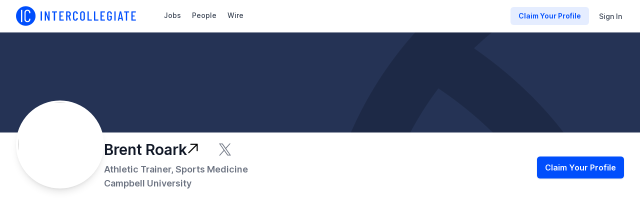

--- FILE ---
content_type: text/html; charset=utf-8
request_url: https://intercollegiate.co/coaches/2101592463
body_size: 14023
content:
<!DOCTYPE html>
<html lang="en-US">
  <head>
    <!-- Google Tag Manager -->
<script> (function(w,d,s,l,i){w[l]=w[l]||[];w[l].push({'gtm.start':
        new Date().getTime(),event:'gtm.js'});var f=d.getElementsByTagName(s)[0],
    j=d.createElement(s),dl=l!='dataLayer'?'&l='+l:'';j.async=true;j.src=
    'https://www.googletagmanager.com/gtm.js?id='+i+dl;f.parentNode.insertBefore(j,f);
})(window,document,'script','dataLayer', 'GTM-PZ5R7327');
</script>
<!-- End Google Tag Manager -->

    
<script> !function(t,e){var o,n,p,r;e.__SV||(window.posthog=e,e._i=[],e.init=function(i,s,a){function g(t,e){var o=e.split(".");2==o.length&&(t=t[o[0]],e=o[1]),t[e]=function(){t.push([e].concat(Array.prototype.slice.call(arguments,0)))}}(p=t.createElement("script")).type="text/javascript",p.crossOrigin="anonymous",p.async=!0,p.src=s.api_host.replace(".i.posthog.com","-assets.i.posthog.com")+"/static/array.js",(r=t.getElementsByTagName("script")[0]).parentNode.insertBefore(p,r);var u=e;for(void 0!==a?u=e[a]=[]:a="posthog",u.people=u.people||[],u.toString=function(t){var e="posthog";return"posthog"!==a&&(e+="."+a),t||(e+=" (stub)"),e},u.people.toString=function(){return u.toString(1)+".people (stub)"},o="init capture register register_once register_for_session unregister unregister_for_session getFeatureFlag getFeatureFlagPayload isFeatureEnabled reloadFeatureFlags updateEarlyAccessFeatureEnrollment getEarlyAccessFeatures on onFeatureFlags onSessionId getSurveys getActiveMatchingSurveys renderSurvey canRenderSurvey getNextSurveyStep identify setPersonProperties group resetGroups setPersonPropertiesForFlags resetPersonPropertiesForFlags setGroupPropertiesForFlags resetGroupPropertiesForFlags reset get_distinct_id getGroups get_session_id get_session_replay_url alias set_config startSessionRecording stopSessionRecording sessionRecordingStarted captureException loadToolbar get_property getSessionProperty createPersonProfile opt_in_capturing opt_out_capturing has_opted_in_capturing has_opted_out_capturing clear_opt_in_out_capturing debug".split(" "),n=0;n<o.length;n++)g(u,o[n]);e._i.push([i,s,a])},e.__SV=1)}(document,window.posthog||[]);
  posthog.init('phc_FilYVMUSAID4Uxnw974vgD2kbDNdXLKmObtRn2ktuKt', {
    api_host:'https://us.i.posthog.com',
    person_profiles: 'identified_only'
  })


  // Function to check for tracking_user_id in URL and handle PostHog identification
  function checkTrackingUserId() {
    const urlParams = new URLSearchParams(window.location.search);
    const trackingUserId = urlParams.get('s');

    if (trackingUserId) {
      try {
        // Decode base64 parameter
        const decodedUserId = atob(trackingUserId);
        posthog.identify(decodedUserId);
      } catch (error) {
        console.warn('Failed to decode tracking user ID:', error);
      }
    }
  }

  // Check on initial load
  checkTrackingUserId();

  // // Listen for Turbo navigation events
  document.addEventListener('turbo:load', checkTrackingUserId);
</script>

      <script type="application/ld+json">  {"@context":"https://schema.org","@type":"ProfilePage","dateCreated":"2010-08-18T18:52:27-05:00","dateModified":"2025-03-12T11:42:34-05:00","mainEntity":{"@type":"Person","name":"Brent Roark","alternateName":"Brent Roark","identifier":2101592463,"description":"Brent Roark joined the Campbell Sports Medicine Staff in November 2023 with primary sport oversight with women's basketball and cheerleading. Before coming to Campbell, Roark worked at Emory \u0026amp; Henry College, a member of the South Atlantic Conference. During his time at E\u0026amp;H, Roark was promoted to the Head Athletic Trainer role with primary sport oversight for the Football and Men's Basketball teams. As the Head Athletic Trainer, Roark oversaw the health care of all 26 varsity sports while also being the Insurance Coordinator for the entire student body of E\u0026amp;H. Roark also had the opportunity to implement Concussion Return to Play Protocols for each specific sport. Brent earned a Bachelor of Science Degree in Athletic Training from Concord University in 2014 and received his Master of Arts in Health Promotion from Concord University in 2019. He also holds an Impact Trained Athletic Trainer (ITAT) certification. Brent is a current member of the National Athletic Trainers Association, Mid-A","image":"https://www.winad-hq.com/rails/active_storage/blobs/proxy/eyJfcmFpbHMiOnsiZGF0YSI6Mjc2NjgzLCJwdXIiOiJibG9iX2lkIn19--8328f09f9366e3918e298fc6d91eb8171a8c2fd7/portrait.jpg","sameAs":["https://www.winad-hq.com/rails/active_storage/representations/proxy/eyJfcmFpbHMiOnsiZGF0YSI6Mjc2NjgzLCJwdXIiOiJibG9iX2lkIn19--8328f09f9366e3918e298fc6d91eb8171a8c2fd7/eyJfcmFpbHMiOnsiZGF0YSI6eyJmb3JtYXQiOiJ3ZWJwIiwiY3JvcCI6WzAsMCwzMDAsMzAwXSwicmVzaXplX3RvX2ZpbGwiOlsyNTYsMjU2XX0sInB1ciI6InZhcmlhdGlvbiJ9fQ==--fa934d1abf4f2edc447b9b23251c4d7e6047832f/portrait.jpg","https://www.winad-hq.com/rails/active_storage/representations/proxy/eyJfcmFpbHMiOnsiZGF0YSI6Mjc2NjgzLCJwdXIiOiJibG9iX2lkIn19--8328f09f9366e3918e298fc6d91eb8171a8c2fd7/eyJfcmFpbHMiOnsiZGF0YSI6eyJmb3JtYXQiOiJ3ZWJwIiwiY3JvcCI6WzAsMCwzMDAsMzAwXSwicmVzaXplX3RvX2ZpbGwiOlsxMDMsMTAzXX0sInB1ciI6InZhcmlhdGlvbiJ9fQ==--d1d0a79f296f0f201b670101c323662585aa688d/portrait.jpg"]}}
</script>
    <link rel="alternate" hreflang="en-US" href="https://intercollegiate.co/coaches/2101592463">
    <title>Brent Roark Athletic Trainer at Campbell University (North Carolina) — Intercollegiate</title>
    <meta name="turbo-prefetch" content="false">
      <meta name="description" content="Learn more about Brent Roark&#39;s role as Athletic Trainer at Campbell University">
    <meta name="viewport" content="width=device-width,initial-scale=1">

    <meta name="csrf-param" content="authenticity_token" />
<meta name="csrf-token" content="pfKIsYSdJXHhfIlJrDKfNOOkvRRJB0TtyLCduGMsUHO615H_MeuzTf-agugI3gkg5rfIdu04mrzYEaIuuuTp6A" />
    
    <link rel="stylesheet" href="https://intercollegiate.co/assets/tailwind-14a8429b18c77961db527d79f13d87f8b8184249dbd8ab981d452b21c82bc617.css" data-turbo-track="reload" />
<link rel="stylesheet" href="https://intercollegiate.co/assets/inter-font-2e786d74aa420f73bb277d668c110f42e4771143d4e3e7db9aabb3ddeed4ce99.css" data-turbo-track="reload" />
    <link href="https://cdn.jsdelivr.net/npm/select2@4.1.0-rc.0/dist/css/select2.min.css" rel="stylesheet">

    <link rel="stylesheet" href="https://intercollegiate.co/assets/application-4b840d3cba6225c54c44f77d88ca2d97bb5ae7d4b8ca8048e0e9054fe448929c.css" data-turbo-track="reload" />
    <script type="importmap" data-turbo-track="reload">{
  "imports": {
    "application": "https://intercollegiate.co/assets/application-7c4225a4593ed4feb036c317e99c1a8bf66747e92f92a1c780ab7b08d8c8c135.js",
    "@hotwired/turbo-rails": "https://intercollegiate.co/assets/turbo.min-467570256bb09148d6f8a0c08468c639de6b4c256af4d45e90651e6c85fc6099.js",
    "@hotwired/stimulus": "https://ga.jspm.io/npm:@hotwired/stimulus@3.2.2/dist/stimulus.js",
    "@hotwired/stimulus-loading": "https://intercollegiate.co/assets/stimulus-loading-1826401bde266fc9ea5ff184b4937ea4ac04c13ebbdc8fd465aca14ee9d313c3.js",
    "ahoy": "https://ga.jspm.io/npm:ahoy@1.0.1/lib/index.js",
    "os": "https://ga.jspm.io/npm:@jspm/core@2.0.1/nodelibs/browser/os.js",
    "stimulus-use": "https://ga.jspm.io/npm:stimulus-use@0.52.2/dist/index.js",
    "@popperjs/core": "https://unpkg.com/@popperjs/core@2/dist/esm/popper.js",
    "computePosition": "https://cdn.jsdelivr.net/npm/@floating-ui/dom@1.6.1/+esm",
    "cropperjs": "https://ga.jspm.io/npm:cropperjs@1.6.1/dist/cropper.js",
    "jquery": "https://cdn.jsdelivr.net/npm/jquery@3.6.0/dist/jquery.js",
    "select2": "https://cdn.jsdelivr.net/npm/select2@4.1.0-rc.0/dist/js/select2.min.js",
    "@rails/request.js": "https://intercollegiate.co/assets/@rails--request.js-d65205f9b489179eed60f591366220a7c244be023f2617b86f37c40d2d113801.js",
    "sortablejs": "https://intercollegiate.co/assets/sortablejs-181cb70977d5617c7e18076926ac6cb3cb0136151942f2969d108f98d478fdd1.js",
    "chartjs": "https://cdn.jsdelivr.net/npm/chart.js@3.7.1/dist/chart.esm.min.js",
    "@rails/actioncable": "https://intercollegiate.co/assets/@rails--actioncable-bbe9c964e6828d79d67f94e250d6258e86c4b1533d2af97c37e9cb98ea8038d9.js",
    "channels/consumer": "https://intercollegiate.co/assets/channels/consumer-ae78f0743674d1bb827b5e8867039f22a153872a663d22ef41d1670ab50a1aed.js",
    "channels/conversation_channel": "https://intercollegiate.co/assets/channels/conversation_channel-d641716580ac8d326831d65989d03db77dc3641f2f31813fe4fb9172ddb05bf5.js",
    "channels/appearance_channel": "https://intercollegiate.co/assets/channels/appearance_channel-997dba747dfdf90b00d1b7398d8f9856abc50406f566f50fcaba7b3dbe1fe878.js",
    "apexcharts": "https://intercollegiate.co/assets/apexcharts-b549cb9cf8ae77a3f8e24d0e76ba2a806c88058fa5e65865b53d26d84c565ee7.js",
    "local-time": "https://intercollegiate.co/assets/local-time-93bdfe86eb11d59d5fba95e3f6ade53d383c483d4c5763615cd817a6baff2e8c.js",
    "controllers/add_candidates_controller": "https://intercollegiate.co/assets/controllers/add_candidates_controller-f92bab780a071bca077c1795ab2aa3e48d88efb9140e8c289560e0235956a187.js",
    "controllers/add_job_controller": "https://intercollegiate.co/assets/controllers/add_job_controller-1bd5ae06c9a929755b058e2c1d9cafc7a89baa536a4a92322d38e253a11fa042.js",
    "controllers/alerts_controller": "https://intercollegiate.co/assets/controllers/alerts_controller-d12c7a3ed831ec5b48df4836f7d1864196ce3bec6b8b1f0b6fdaf7a592862b27.js",
    "controllers/appearance_controller": "https://intercollegiate.co/assets/controllers/appearance_controller-6867755016628ec183f8cd33fe95c73d8b2c8b9d598619c66ee7d270aaac2b60.js",
    "controllers/application": "https://intercollegiate.co/assets/controllers/application-68ab096fb7979499c29ab03868afebf7fd22c24256a1e8c066a4453d326df5c0.js",
    "controllers/blur_controller": "https://intercollegiate.co/assets/controllers/blur_controller-0785da0947894ae5c742921655543eedcedf16a427caa31626eace87827cc8f5.js",
    "controllers/button_controller": "https://intercollegiate.co/assets/controllers/button_controller-200030a4770e4a4e690732c130ebb18e359c95a3146a157ac01a5bf04b586b9f.js",
    "controllers/chart_controller": "https://intercollegiate.co/assets/controllers/chart_controller-4913f21c539ecb48c1c444aa5a2daf8bfb07db333ab8e6201bfe99d25f20e2bc.js",
    "controllers/claim_search_controller": "https://intercollegiate.co/assets/controllers/claim_search_controller-84b0f06a89f86876e36d6c014df58915138d563bc9c8dd5b33f5dc1989b1d53f.js",
    "controllers/compensation_chart_controller": "https://intercollegiate.co/assets/controllers/compensation_chart_controller-3c3734ab804689b8458c8f911dd5acfefa0db5ac57f9fb8138fcd39f5f6a0359.js",
    "controllers/dialog_controller": "https://intercollegiate.co/assets/controllers/dialog_controller-0b7262c5f8b0d1ed3aee35974e26de51566702b84d2429477f2a773b4cb050f8.js",
    "controllers/disable_enter_controller": "https://intercollegiate.co/assets/controllers/disable_enter_controller-b9244e3ba30ea90260a0cfddd8e6156079c05cda641521531cfe3029c83fab43.js",
    "controllers/disable_input_controller": "https://intercollegiate.co/assets/controllers/disable_input_controller-f43b4854d64d3e109a23be1f302ebf7dd16bbff0ef101c0b457fae388a0268d1.js",
    "controllers/dossier_controller": "https://intercollegiate.co/assets/controllers/dossier_controller-3c52be1820fd67bd2b7db5f598344dac852acc07a6d1c8e1d7ffa817bbb74a13.js",
    "controllers/drag_and_drop_controller": "https://intercollegiate.co/assets/controllers/drag_and_drop_controller-f87a20b76e8a6ca34ec256ed9345b9ff0309b55d8c479d00d363296b774dd2ff.js",
    "controllers/dropdown_controller": "https://intercollegiate.co/assets/controllers/dropdown_controller-b5f0deb5cc289a59fd29bddec54f9fc8b5cd3144c9cf803251929ebffc76bb31.js",
    "controllers/empty_image_controller": "https://intercollegiate.co/assets/controllers/empty_image_controller-953e5c8a23e5b28f00efa4c6eb679e96e645c7ffd50499b5e1ab22e9bd929280.js",
    "controllers/favorites_controller": "https://intercollegiate.co/assets/controllers/favorites_controller-7bf77f09e322eb334e42a14f9d584f8c0b45e4342dbf3a8a08b786d54af6a7b4.js",
    "controllers/file_upload_drag_drop_controller": "https://intercollegiate.co/assets/controllers/file_upload_drag_drop_controller-74c64cb866f44fd262f967f3f985d9d4330c49fc236bf65648d83227112b877b.js",
    "controllers/filter_close_controller": "https://intercollegiate.co/assets/controllers/filter_close_controller-2869caa1be33b34aa744a9e2d74eba969bc4a595020a5e6af33d294f0f7f8d99.js",
    "controllers/filters_controller": "https://intercollegiate.co/assets/controllers/filters_controller-11a8d1d40efcd365c4cda3158df8f3cb45fedd72795178461f3e7410f6fa662b.js",
    "controllers/form_btn_loader_controller": "https://intercollegiate.co/assets/controllers/form_btn_loader_controller-9732f4f92936f6308b7b0e923fea44912216785bd3c3d682fa41502cb5cf4e6a.js",
    "controllers/form_submission_controller": "https://intercollegiate.co/assets/controllers/form_submission_controller-acaa6af4a589534789a084d6e6bbcb511141b50f12b8d52b83ec39707c2cd192.js",
    "controllers/hr_job_post_tooltip_controller": "https://intercollegiate.co/assets/controllers/hr_job_post_tooltip_controller-b3fffd8b236ae108471677e6d65641aa5e9999bf4ab6a16167b4fcf50e56f217.js",
    "controllers/hr_menu_controller": "https://intercollegiate.co/assets/controllers/hr_menu_controller-4cddd628ea7bb7ce5f5379730e631c1569288a2b19d126f898bda00dba4c0ee9.js",
    "controllers/image_cropper_controller": "https://intercollegiate.co/assets/controllers/image_cropper_controller-0c0ef4c793ab481dc0647584f077802605a6f072323027a56bb3d7a7a61a0f9c.js",
    "controllers/image_preview_controller": "https://intercollegiate.co/assets/controllers/image_preview_controller-0b39f06586a0c656b6e8bf21d7bfc27bd2c0d7e9348ae0bbc0d6a227bf9732eb.js",
    "controllers": "https://intercollegiate.co/assets/controllers/index-aab156128786d43eb6e27456ee82860f7c3c752208108522ba321a49e4a0f0dc.js",
    "controllers/live_preview_form_submission_controller": "https://intercollegiate.co/assets/controllers/live_preview_form_submission_controller-f31a660adc017d4fb49c9b4fa86244637c06e69d402b4cb3582fc1bac81a286a.js",
    "controllers/load_more_controller": "https://intercollegiate.co/assets/controllers/load_more_controller-7a294c1df82dceec4d075b909b026cb4a2568b73e671597d39815b4b555e9d2e.js",
    "controllers/load_recaptcha_v2_controller": "https://intercollegiate.co/assets/controllers/load_recaptcha_v2_controller-5cad626a32a1b0c9a92ef38e7194d3eb29f307e2853bde3f602c7bad226872c5.js",
    "controllers/loading_state_controller": "https://intercollegiate.co/assets/controllers/loading_state_controller-e12f2e9c0d4855f8f90b60c1bf9fb97a52a6f337a278e375578b425a71b4a04a.js",
    "controllers/login_window_controller": "https://intercollegiate.co/assets/controllers/login_window_controller-7678f87b8b84d19340656af3b1c695cd6d15efb63fd7c0d774cb70a53bdcdf1b.js",
    "controllers/mark_featured_controller": "https://intercollegiate.co/assets/controllers/mark_featured_controller-1288e2067b57531a097da1b465951b66974f95e38b736c4d44f1f1c6631a3591.js",
    "controllers/menu_controller": "https://intercollegiate.co/assets/controllers/menu_controller-b927e1f9006954490ff84724b92249829a121e4f1520c8d7d8e091029c0c435a.js",
    "controllers/messages_controller": "https://intercollegiate.co/assets/controllers/messages_controller-9d2ca0661c974b746424594a1063318b16d30b796090e8fa84c771fcee6d37c4.js",
    "controllers/messages_menu_controller": "https://intercollegiate.co/assets/controllers/messages_menu_controller-97f9541809e71ddedeb04ac139d559bd987ad63d0e9d7577e891bdce5ee77c27.js",
    "controllers/new_recruiter_modal_controller": "https://intercollegiate.co/assets/controllers/new_recruiter_modal_controller-8ea342387abdf3973feab72f16e51fe72791f0221a03178f32456d4282d5c77a.js",
    "controllers/overflow_controller": "https://intercollegiate.co/assets/controllers/overflow_controller-99c962870881b5a28cce3afd9870979ceb4a2bc3b6741404b00c0110e027dd0c.js",
    "controllers/overflow_wire_controller": "https://intercollegiate.co/assets/controllers/overflow_wire_controller-9434e9992375bfc53bc005bf852781669f5ba15f1bd1b994da04326814d1063d.js",
    "controllers/people_dropdown_controller": "https://intercollegiate.co/assets/controllers/people_dropdown_controller-f5ca3ace9eadb08849def075cbaad15819995ff6a9a9f6a04a3c1e0d929ef2a6.js",
    "controllers/performance_chart_controller": "https://intercollegiate.co/assets/controllers/performance_chart_controller-26a08cedf6c1baa2a464da0dd99a7dfdd7da5a7fc6eab15818843d1cc4568a2e.js",
    "controllers/personalize_modal_controller": "https://intercollegiate.co/assets/controllers/personalize_modal_controller-974ad51bdd99f2874ebfc93fa4e8f6b23b1756a0d2a49db3c3387b2090bc2095.js",
    "controllers/pill_filter_action": "https://intercollegiate.co/assets/controllers/pill_filter_action-1f4825560374035722f162a76adae30d5889e76af0a79fe7d43e96d2e43bb435.js",
    "controllers/post_menu_controller": "https://intercollegiate.co/assets/controllers/post_menu_controller-7f0395e862c7afca827f03d38269a3ef4bbeb3a84d5e65a8a84810631a146e0b.js",
    "controllers/preview_image_controller": "https://intercollegiate.co/assets/controllers/preview_image_controller-1999d90d67c202dd2638a9111bef47994acbf29fc3ceb0737d971967d62a6357.js",
    "controllers/profile_analytics_chart_controller": "https://intercollegiate.co/assets/controllers/profile_analytics_chart_controller-337f30a2d60abd9c8671acd20386d421f9196688d9b1e22fff57637e5c4f6525.js",
    "controllers/radio_selector_controller": "https://intercollegiate.co/assets/controllers/radio_selector_controller-79b830ee9f78c7e5c8bafeb0b7d9ad46cee6857b10323526fb36704663af4678.js",
    "controllers/reorder_controller": "https://intercollegiate.co/assets/controllers/reorder_controller-7673fc07f0b2a9f00f4cec86b442f540c75cb52f01305efa7d83cc41c92c5882.js",
    "controllers/resume_modal_controller": "https://intercollegiate.co/assets/controllers/resume_modal_controller-aa142d0771c66691625b8c92f8c4a6843e5c8f1cc4b86119a08366cb7d077195.js",
    "controllers/salary_data_controller": "https://intercollegiate.co/assets/controllers/salary_data_controller-8cb0df5c44bd074c81bad869f32a7044968a88fa5e1ed5e85b3ea97f72b7fc6a.js",
    "controllers/school_search_controller": "https://intercollegiate.co/assets/controllers/school_search_controller-3c4d5352272f9cae220ca2a5d4c864de10dd691afbe7dcbd6a51822771bc2dc5.js",
    "controllers/select2_controller": "https://intercollegiate.co/assets/controllers/select2_controller-584366023aac633d61258e81ccec140354c21f18092f4a0d19166ebded47c2dd.js",
    "controllers/select_conversation_controller": "https://intercollegiate.co/assets/controllers/select_conversation_controller-4116dfd462d3fd17765280719193c45987203c709b8e74efcd36125c0d0465f6.js",
    "controllers/select_update_controller": "https://intercollegiate.co/assets/controllers/select_update_controller-8aac3c354f0dc1fa0e83015487102ab025f3dc2992cd8977b8c4a45a03957915.js",
    "controllers/sort_jobs_controller": "https://intercollegiate.co/assets/controllers/sort_jobs_controller-4b4ab9f4f4582416943943951b150a127a174e267df70f06346cc3e8bf6096b8.js",
    "controllers/sort_people_controller": "https://intercollegiate.co/assets/controllers/sort_people_controller-7e2ceeb8a4f42615cf7442bd8fcb695602e047c9824fc233670f1b15a1e71992.js",
    "controllers/summary_char_limit_controller": "https://intercollegiate.co/assets/controllers/summary_char_limit_controller-852f88d1b8d53d513693ea47c1cf1075b2173970df999ba9e3d505d6ed8f169b.js",
    "controllers/tabs_dropdown_controller": "https://intercollegiate.co/assets/controllers/tabs_dropdown_controller-788cf463570954dfebda2a6de8f99a024b3fa84128026aeb44930adfbce16819.js",
    "controllers/toggle_button_controller": "https://intercollegiate.co/assets/controllers/toggle_button_controller-53ba7509f4db36cf559a6c68114211b083736fa2d023d265f7a039d50549bb06.js",
    "controllers/tooltip_controller": "https://intercollegiate.co/assets/controllers/tooltip_controller-f539bfe9ed85aa880984135ce8ecf0b7a9d3f43f8620442179d736e4642c5873.js",
    "controllers/turbo_modal_controller": "https://intercollegiate.co/assets/controllers/turbo_modal_controller-525ff00660c0aa9027820dce23b1239cb27086ba3cc74fce1bcbaed227279542.js",
    "controllers/use_school_cover_controller": "https://intercollegiate.co/assets/controllers/use_school_cover_controller-c070f9a1e4bc50e575457c038e5662043fab544e86e4943f6f57ff2862fba2c8.js",
    "controllers/user_desc_menu_controller": "https://intercollegiate.co/assets/controllers/user_desc_menu_controller-d2cce89d55c1de59836b3717470a58a34655e1d2d52fc86f4987ea20e9257ab0.js",
    "controllers/user_settings_controller": "https://intercollegiate.co/assets/controllers/user_settings_controller-f4807487cf03a4bd84afcbc298f3879e1d3bf1ed7f7f58a0583aacf7a8be341d.js",
    "controllers/user_settings_menu_controller": "https://intercollegiate.co/assets/controllers/user_settings_menu_controller-2441c809b37cf86abe6c5d2a13a7b0484be2b03f41cd67368e54f0fe2628a056.js",
    "controllers/view_resume_controller": "https://intercollegiate.co/assets/controllers/view_resume_controller-e9a3e5d05e4b5240e14065a46d511cfb8b45773af16ab1c88e6c0c86c8ca2dfe.js",
    "controllers/visibility_controller": "https://intercollegiate.co/assets/controllers/visibility_controller-130b152d4871f0bc77f4f4bf3c909af1499d0b3638c6704394db0ca1c259b744.js",
    "controllers/whisker_chart_controller": "https://intercollegiate.co/assets/controllers/whisker_chart_controller-108857d68addf84094c4058a46b013de4ae50942e2fca7064b94ecc2e49756e7.js",
    "controllers/years_range_controller": "https://intercollegiate.co/assets/controllers/years_range_controller-b7b02f20b293de384ae29f7e741f7e4a1d26ec0baa6bd4fe18c833252c9b2741.js"
  }
}</script>
<link rel="modulepreload" href="https://intercollegiate.co/assets/application-7c4225a4593ed4feb036c317e99c1a8bf66747e92f92a1c780ab7b08d8c8c135.js">
<link rel="modulepreload" href="https://intercollegiate.co/assets/turbo.min-467570256bb09148d6f8a0c08468c639de6b4c256af4d45e90651e6c85fc6099.js">
<link rel="modulepreload" href="https://ga.jspm.io/npm:@hotwired/stimulus@3.2.2/dist/stimulus.js">
<link rel="modulepreload" href="https://intercollegiate.co/assets/stimulus-loading-1826401bde266fc9ea5ff184b4937ea4ac04c13ebbdc8fd465aca14ee9d313c3.js">
<link rel="modulepreload" href="https://ga.jspm.io/npm:ahoy@1.0.1/lib/index.js">
<link rel="modulepreload" href="https://ga.jspm.io/npm:@jspm/core@2.0.1/nodelibs/browser/os.js">
<link rel="modulepreload" href="https://ga.jspm.io/npm:stimulus-use@0.52.2/dist/index.js">
<link rel="modulepreload" href="https://unpkg.com/@popperjs/core@2/dist/esm/popper.js">
<link rel="modulepreload" href="https://cdn.jsdelivr.net/npm/@floating-ui/dom@1.6.1/+esm">
<link rel="modulepreload" href="https://ga.jspm.io/npm:cropperjs@1.6.1/dist/cropper.js">
<link rel="modulepreload" href="https://cdn.jsdelivr.net/npm/jquery@3.6.0/dist/jquery.js">
<link rel="modulepreload" href="https://cdn.jsdelivr.net/npm/select2@4.1.0-rc.0/dist/js/select2.min.js">
<link rel="modulepreload" href="https://intercollegiate.co/assets/@rails--request.js-d65205f9b489179eed60f591366220a7c244be023f2617b86f37c40d2d113801.js">
<link rel="modulepreload" href="https://intercollegiate.co/assets/sortablejs-181cb70977d5617c7e18076926ac6cb3cb0136151942f2969d108f98d478fdd1.js">
<link rel="modulepreload" href="https://cdn.jsdelivr.net/npm/chart.js@3.7.1/dist/chart.esm.min.js">
<link rel="modulepreload" href="https://intercollegiate.co/assets/@rails--actioncable-bbe9c964e6828d79d67f94e250d6258e86c4b1533d2af97c37e9cb98ea8038d9.js">
<link rel="modulepreload" href="https://intercollegiate.co/assets/channels/consumer-ae78f0743674d1bb827b5e8867039f22a153872a663d22ef41d1670ab50a1aed.js">
<link rel="modulepreload" href="https://intercollegiate.co/assets/channels/conversation_channel-d641716580ac8d326831d65989d03db77dc3641f2f31813fe4fb9172ddb05bf5.js">
<link rel="modulepreload" href="https://intercollegiate.co/assets/channels/appearance_channel-997dba747dfdf90b00d1b7398d8f9856abc50406f566f50fcaba7b3dbe1fe878.js">
<link rel="modulepreload" href="https://intercollegiate.co/assets/apexcharts-b549cb9cf8ae77a3f8e24d0e76ba2a806c88058fa5e65865b53d26d84c565ee7.js">
<link rel="modulepreload" href="https://intercollegiate.co/assets/local-time-93bdfe86eb11d59d5fba95e3f6ade53d383c483d4c5763615cd817a6baff2e8c.js">
<link rel="modulepreload" href="https://intercollegiate.co/assets/controllers/add_candidates_controller-f92bab780a071bca077c1795ab2aa3e48d88efb9140e8c289560e0235956a187.js">
<link rel="modulepreload" href="https://intercollegiate.co/assets/controllers/add_job_controller-1bd5ae06c9a929755b058e2c1d9cafc7a89baa536a4a92322d38e253a11fa042.js">
<link rel="modulepreload" href="https://intercollegiate.co/assets/controllers/alerts_controller-d12c7a3ed831ec5b48df4836f7d1864196ce3bec6b8b1f0b6fdaf7a592862b27.js">
<link rel="modulepreload" href="https://intercollegiate.co/assets/controllers/appearance_controller-6867755016628ec183f8cd33fe95c73d8b2c8b9d598619c66ee7d270aaac2b60.js">
<link rel="modulepreload" href="https://intercollegiate.co/assets/controllers/application-68ab096fb7979499c29ab03868afebf7fd22c24256a1e8c066a4453d326df5c0.js">
<link rel="modulepreload" href="https://intercollegiate.co/assets/controllers/blur_controller-0785da0947894ae5c742921655543eedcedf16a427caa31626eace87827cc8f5.js">
<link rel="modulepreload" href="https://intercollegiate.co/assets/controllers/button_controller-200030a4770e4a4e690732c130ebb18e359c95a3146a157ac01a5bf04b586b9f.js">
<link rel="modulepreload" href="https://intercollegiate.co/assets/controllers/chart_controller-4913f21c539ecb48c1c444aa5a2daf8bfb07db333ab8e6201bfe99d25f20e2bc.js">
<link rel="modulepreload" href="https://intercollegiate.co/assets/controllers/claim_search_controller-84b0f06a89f86876e36d6c014df58915138d563bc9c8dd5b33f5dc1989b1d53f.js">
<link rel="modulepreload" href="https://intercollegiate.co/assets/controllers/compensation_chart_controller-3c3734ab804689b8458c8f911dd5acfefa0db5ac57f9fb8138fcd39f5f6a0359.js">
<link rel="modulepreload" href="https://intercollegiate.co/assets/controllers/dialog_controller-0b7262c5f8b0d1ed3aee35974e26de51566702b84d2429477f2a773b4cb050f8.js">
<link rel="modulepreload" href="https://intercollegiate.co/assets/controllers/disable_enter_controller-b9244e3ba30ea90260a0cfddd8e6156079c05cda641521531cfe3029c83fab43.js">
<link rel="modulepreload" href="https://intercollegiate.co/assets/controllers/disable_input_controller-f43b4854d64d3e109a23be1f302ebf7dd16bbff0ef101c0b457fae388a0268d1.js">
<link rel="modulepreload" href="https://intercollegiate.co/assets/controllers/dossier_controller-3c52be1820fd67bd2b7db5f598344dac852acc07a6d1c8e1d7ffa817bbb74a13.js">
<link rel="modulepreload" href="https://intercollegiate.co/assets/controllers/drag_and_drop_controller-f87a20b76e8a6ca34ec256ed9345b9ff0309b55d8c479d00d363296b774dd2ff.js">
<link rel="modulepreload" href="https://intercollegiate.co/assets/controllers/dropdown_controller-b5f0deb5cc289a59fd29bddec54f9fc8b5cd3144c9cf803251929ebffc76bb31.js">
<link rel="modulepreload" href="https://intercollegiate.co/assets/controllers/empty_image_controller-953e5c8a23e5b28f00efa4c6eb679e96e645c7ffd50499b5e1ab22e9bd929280.js">
<link rel="modulepreload" href="https://intercollegiate.co/assets/controllers/favorites_controller-7bf77f09e322eb334e42a14f9d584f8c0b45e4342dbf3a8a08b786d54af6a7b4.js">
<link rel="modulepreload" href="https://intercollegiate.co/assets/controllers/file_upload_drag_drop_controller-74c64cb866f44fd262f967f3f985d9d4330c49fc236bf65648d83227112b877b.js">
<link rel="modulepreload" href="https://intercollegiate.co/assets/controllers/filter_close_controller-2869caa1be33b34aa744a9e2d74eba969bc4a595020a5e6af33d294f0f7f8d99.js">
<link rel="modulepreload" href="https://intercollegiate.co/assets/controllers/filters_controller-11a8d1d40efcd365c4cda3158df8f3cb45fedd72795178461f3e7410f6fa662b.js">
<link rel="modulepreload" href="https://intercollegiate.co/assets/controllers/form_btn_loader_controller-9732f4f92936f6308b7b0e923fea44912216785bd3c3d682fa41502cb5cf4e6a.js">
<link rel="modulepreload" href="https://intercollegiate.co/assets/controllers/form_submission_controller-acaa6af4a589534789a084d6e6bbcb511141b50f12b8d52b83ec39707c2cd192.js">
<link rel="modulepreload" href="https://intercollegiate.co/assets/controllers/hr_job_post_tooltip_controller-b3fffd8b236ae108471677e6d65641aa5e9999bf4ab6a16167b4fcf50e56f217.js">
<link rel="modulepreload" href="https://intercollegiate.co/assets/controllers/hr_menu_controller-4cddd628ea7bb7ce5f5379730e631c1569288a2b19d126f898bda00dba4c0ee9.js">
<link rel="modulepreload" href="https://intercollegiate.co/assets/controllers/image_cropper_controller-0c0ef4c793ab481dc0647584f077802605a6f072323027a56bb3d7a7a61a0f9c.js">
<link rel="modulepreload" href="https://intercollegiate.co/assets/controllers/image_preview_controller-0b39f06586a0c656b6e8bf21d7bfc27bd2c0d7e9348ae0bbc0d6a227bf9732eb.js">
<link rel="modulepreload" href="https://intercollegiate.co/assets/controllers/index-aab156128786d43eb6e27456ee82860f7c3c752208108522ba321a49e4a0f0dc.js">
<link rel="modulepreload" href="https://intercollegiate.co/assets/controllers/live_preview_form_submission_controller-f31a660adc017d4fb49c9b4fa86244637c06e69d402b4cb3582fc1bac81a286a.js">
<link rel="modulepreload" href="https://intercollegiate.co/assets/controllers/load_more_controller-7a294c1df82dceec4d075b909b026cb4a2568b73e671597d39815b4b555e9d2e.js">
<link rel="modulepreload" href="https://intercollegiate.co/assets/controllers/load_recaptcha_v2_controller-5cad626a32a1b0c9a92ef38e7194d3eb29f307e2853bde3f602c7bad226872c5.js">
<link rel="modulepreload" href="https://intercollegiate.co/assets/controllers/loading_state_controller-e12f2e9c0d4855f8f90b60c1bf9fb97a52a6f337a278e375578b425a71b4a04a.js">
<link rel="modulepreload" href="https://intercollegiate.co/assets/controllers/login_window_controller-7678f87b8b84d19340656af3b1c695cd6d15efb63fd7c0d774cb70a53bdcdf1b.js">
<link rel="modulepreload" href="https://intercollegiate.co/assets/controllers/mark_featured_controller-1288e2067b57531a097da1b465951b66974f95e38b736c4d44f1f1c6631a3591.js">
<link rel="modulepreload" href="https://intercollegiate.co/assets/controllers/menu_controller-b927e1f9006954490ff84724b92249829a121e4f1520c8d7d8e091029c0c435a.js">
<link rel="modulepreload" href="https://intercollegiate.co/assets/controllers/messages_controller-9d2ca0661c974b746424594a1063318b16d30b796090e8fa84c771fcee6d37c4.js">
<link rel="modulepreload" href="https://intercollegiate.co/assets/controllers/messages_menu_controller-97f9541809e71ddedeb04ac139d559bd987ad63d0e9d7577e891bdce5ee77c27.js">
<link rel="modulepreload" href="https://intercollegiate.co/assets/controllers/new_recruiter_modal_controller-8ea342387abdf3973feab72f16e51fe72791f0221a03178f32456d4282d5c77a.js">
<link rel="modulepreload" href="https://intercollegiate.co/assets/controllers/overflow_controller-99c962870881b5a28cce3afd9870979ceb4a2bc3b6741404b00c0110e027dd0c.js">
<link rel="modulepreload" href="https://intercollegiate.co/assets/controllers/overflow_wire_controller-9434e9992375bfc53bc005bf852781669f5ba15f1bd1b994da04326814d1063d.js">
<link rel="modulepreload" href="https://intercollegiate.co/assets/controllers/people_dropdown_controller-f5ca3ace9eadb08849def075cbaad15819995ff6a9a9f6a04a3c1e0d929ef2a6.js">
<link rel="modulepreload" href="https://intercollegiate.co/assets/controllers/performance_chart_controller-26a08cedf6c1baa2a464da0dd99a7dfdd7da5a7fc6eab15818843d1cc4568a2e.js">
<link rel="modulepreload" href="https://intercollegiate.co/assets/controllers/personalize_modal_controller-974ad51bdd99f2874ebfc93fa4e8f6b23b1756a0d2a49db3c3387b2090bc2095.js">
<link rel="modulepreload" href="https://intercollegiate.co/assets/controllers/pill_filter_action-1f4825560374035722f162a76adae30d5889e76af0a79fe7d43e96d2e43bb435.js">
<link rel="modulepreload" href="https://intercollegiate.co/assets/controllers/post_menu_controller-7f0395e862c7afca827f03d38269a3ef4bbeb3a84d5e65a8a84810631a146e0b.js">
<link rel="modulepreload" href="https://intercollegiate.co/assets/controllers/preview_image_controller-1999d90d67c202dd2638a9111bef47994acbf29fc3ceb0737d971967d62a6357.js">
<link rel="modulepreload" href="https://intercollegiate.co/assets/controllers/profile_analytics_chart_controller-337f30a2d60abd9c8671acd20386d421f9196688d9b1e22fff57637e5c4f6525.js">
<link rel="modulepreload" href="https://intercollegiate.co/assets/controllers/radio_selector_controller-79b830ee9f78c7e5c8bafeb0b7d9ad46cee6857b10323526fb36704663af4678.js">
<link rel="modulepreload" href="https://intercollegiate.co/assets/controllers/reorder_controller-7673fc07f0b2a9f00f4cec86b442f540c75cb52f01305efa7d83cc41c92c5882.js">
<link rel="modulepreload" href="https://intercollegiate.co/assets/controllers/resume_modal_controller-aa142d0771c66691625b8c92f8c4a6843e5c8f1cc4b86119a08366cb7d077195.js">
<link rel="modulepreload" href="https://intercollegiate.co/assets/controllers/salary_data_controller-8cb0df5c44bd074c81bad869f32a7044968a88fa5e1ed5e85b3ea97f72b7fc6a.js">
<link rel="modulepreload" href="https://intercollegiate.co/assets/controllers/school_search_controller-3c4d5352272f9cae220ca2a5d4c864de10dd691afbe7dcbd6a51822771bc2dc5.js">
<link rel="modulepreload" href="https://intercollegiate.co/assets/controllers/select2_controller-584366023aac633d61258e81ccec140354c21f18092f4a0d19166ebded47c2dd.js">
<link rel="modulepreload" href="https://intercollegiate.co/assets/controllers/select_conversation_controller-4116dfd462d3fd17765280719193c45987203c709b8e74efcd36125c0d0465f6.js">
<link rel="modulepreload" href="https://intercollegiate.co/assets/controllers/select_update_controller-8aac3c354f0dc1fa0e83015487102ab025f3dc2992cd8977b8c4a45a03957915.js">
<link rel="modulepreload" href="https://intercollegiate.co/assets/controllers/sort_jobs_controller-4b4ab9f4f4582416943943951b150a127a174e267df70f06346cc3e8bf6096b8.js">
<link rel="modulepreload" href="https://intercollegiate.co/assets/controllers/sort_people_controller-7e2ceeb8a4f42615cf7442bd8fcb695602e047c9824fc233670f1b15a1e71992.js">
<link rel="modulepreload" href="https://intercollegiate.co/assets/controllers/summary_char_limit_controller-852f88d1b8d53d513693ea47c1cf1075b2173970df999ba9e3d505d6ed8f169b.js">
<link rel="modulepreload" href="https://intercollegiate.co/assets/controllers/tabs_dropdown_controller-788cf463570954dfebda2a6de8f99a024b3fa84128026aeb44930adfbce16819.js">
<link rel="modulepreload" href="https://intercollegiate.co/assets/controllers/toggle_button_controller-53ba7509f4db36cf559a6c68114211b083736fa2d023d265f7a039d50549bb06.js">
<link rel="modulepreload" href="https://intercollegiate.co/assets/controllers/tooltip_controller-f539bfe9ed85aa880984135ce8ecf0b7a9d3f43f8620442179d736e4642c5873.js">
<link rel="modulepreload" href="https://intercollegiate.co/assets/controllers/turbo_modal_controller-525ff00660c0aa9027820dce23b1239cb27086ba3cc74fce1bcbaed227279542.js">
<link rel="modulepreload" href="https://intercollegiate.co/assets/controllers/use_school_cover_controller-c070f9a1e4bc50e575457c038e5662043fab544e86e4943f6f57ff2862fba2c8.js">
<link rel="modulepreload" href="https://intercollegiate.co/assets/controllers/user_desc_menu_controller-d2cce89d55c1de59836b3717470a58a34655e1d2d52fc86f4987ea20e9257ab0.js">
<link rel="modulepreload" href="https://intercollegiate.co/assets/controllers/user_settings_controller-f4807487cf03a4bd84afcbc298f3879e1d3bf1ed7f7f58a0583aacf7a8be341d.js">
<link rel="modulepreload" href="https://intercollegiate.co/assets/controllers/user_settings_menu_controller-2441c809b37cf86abe6c5d2a13a7b0484be2b03f41cd67368e54f0fe2628a056.js">
<link rel="modulepreload" href="https://intercollegiate.co/assets/controllers/view_resume_controller-e9a3e5d05e4b5240e14065a46d511cfb8b45773af16ab1c88e6c0c86c8ca2dfe.js">
<link rel="modulepreload" href="https://intercollegiate.co/assets/controllers/visibility_controller-130b152d4871f0bc77f4f4bf3c909af1499d0b3638c6704394db0ca1c259b744.js">
<link rel="modulepreload" href="https://intercollegiate.co/assets/controllers/whisker_chart_controller-108857d68addf84094c4058a46b013de4ae50942e2fca7064b94ecc2e49756e7.js">
<link rel="modulepreload" href="https://intercollegiate.co/assets/controllers/years_range_controller-b7b02f20b293de384ae29f7e741f7e4a1d26ec0baa6bd4fe18c833252c9b2741.js">
<script type="module">import "application"</script>
    <script src="https://cdn.jsdelivr.net/npm/apexcharts"></script>
    <link rel="icon" type="image/x-icon" href="https://intercollegiate.co/assets/Logo-9630dfa19a9f34f6b48c5bcf925f46596d30840bfabdebff459c6a886a970898.png" />
      <script src="https://www.google.com/recaptcha/api.js"></script>

      <link rel="canonical" href="https://intercollegiate.co/coaches/2101592463">

    <meta name="action-cable-url" content="/cable" />
  </head>

  <body>
      <!-- Google Tag Manager (noscript) -->
      <noscript><iframe src="https://www.googletagmanager.com/ns.html?id=GTM-PZ5R7327"
      height="0" width="0" style="display:none;visibility:hidden"></iframe></noscript>
      <!-- End Google Tag Manager (noscript) -->
    <div data-controller="menu "
      class="">

      <div class="sticky top-0 z-50">
        <turbo-frame id="modal"></turbo-frame>
      </div>

      <!-- User's preferences banner and modal only for non claimed jobseekers -->

        <div data-menu-target="shadowPage"
  class="wrapper hidden bg-[#00081A] bg-opacity-60 fixed top-0 left-0 w-full h-full z-50"
  data-action="open-shadow-page@window->menu#shadowPage close-shadow-page@window->menu#offShadowPage">
</div>
<div data-menu-target="shadowPageMob" class="wrapper hidden bg-[#00081A] bg-opacity-60 fixed top-0 left-0 w-full h-full z-40">
</div>
<nav class="relative bg-white border-b border-gray-200 z-40">
  <div class="mx-auto max-w-7xl px-5 sm:px-6 lg:px-8">
    <div class="flex h-16 justify-between">
      <div class="flex justify-between w-full">
        <div class="flex flex-shrink-0 items-center">
          <a href="/" class="mr-14">
              <img alt="Intercollegiate" class="lg:hidden" src="https://intercollegiate.co/assets/new_design/inter_logo-5ad7ac3e8b9ef289133fd8a25f11fb4f4e53ac2c16fc7740faaf4618c6a81e59.svg" />
              <img alt="Intercollegiate" class="hidden lg:block" src="https://intercollegiate.co/assets/new_design/logo-a499d0d8200709b55a5fad5c805a603e1fa20bfab34e7eb22a5a31b5391bf69f.svg" />
          </a>
          <div id="desctopMenu" class="flex items-center h-full">
            <div class="hidden lg:flex sm:space-x-[22px] sm:pr-0 h-full mr-4">
  <a class="inline-flex items-center border-b-2 border-transparent text-gray-700 hover:border-gray-400 text-sm font-medium" id="deskJobsLink" data-turbo-prefetch="false" href="/">Jobs</a>
  <a class="inline-flex items-center border-b-2 border-transparent text-gray-700 hover:border-gray-400 text-sm font-medium" id="deskPeopleLink" data-turbo-prefetch="false" href="/people">People</a>
  <a class="inline-flex items-center border-b-2 border-transparent text-gray-700 hover:border-gray-400 text-sm font-medium" id="deskPositionLink" data-turbo-prefetch="false" href="/wire">Wire</a>
</div>

          </div>
        </div>
        <div id="desctopMenuRight" class="flex items-center">
          <div class="hidden sm:hidden lg:flex sm:space-x-4 sm:pr-0 h-full items-center">
    <a data-visibility-target="hideable" data-turbo-frame="false" href="/claim">
      <div class="flex flex-col flex-shrink-0 justify-center items-center py-2 px-4 gap-2.5 rounded-md bg-[#E5EDFF] hover:bg-[#D0DEFF]">
        <div class="flex flex-row gap-1.5 items-center">
          <div class="text-[#004EFC] whitespace-nowrap text-sm font-inter font-semibold leading-5 hover:underline" data-insight="claim_navBarBtn_clicked">
            Claim Your Profile
          </div>
        </div>
      </div>

</a>    <a data-turbo-frame="modal" id="deskLoginLink" class="h-full inline-flex items-center border-b-2 border-transparent text-gray-700 hover:border-gray-400 px-1 pt-1 text-sm font-medium" href="/users/sign_in?action=show&amp;controller=coaches&amp;slug=2101592463">Sign In</a>
</div>

        </div>
      </div>
      <!-- Mobile menu -->
      <div id="mobileMenu" class="h-full">
        <div class="flex flex-row items-center gap-[18px] justify-center h-full">
  <div class="flex items-center lg:hidden">
      <a data-visibility-target="hideable" href="/claim">
        <div class="flex flex-col flex-shrink-0 justify-center items-center py-2 px-4 gap-2.5 rounded-md bg-[#E5EDFF] hover:bg-[#D0DEFF] text-[#004EFC]">
          <div class="flex flex-row gap-1.5 items-center">
            <div class="whitespace-nowrap text-sm font-inter font-semibold leading-5 hover:underline">
              Claim Your Profile
            </div>
          </div>
        </div>
</a>  </div>
  <div class="flex items-center lg:hidden md:flex sm:flex">
    <div class="flex">
      <div data-action="click->menu#toggleMob" class="items-center flex">
        <button type="button" data-action="click->menu#toggleMobMenuIcon" class="inline-flex items-center justify-center rounded-md p-2 text-gray-400 lg:hover:bg-gray-100" aria-controls="mobile-menu" aria-expanded="false">
          <svg width="24" height="24" viewBox="0 0 24 24" fill="none" xmlns="http://www.w3.org/2000/svg" data-menu-target="mobMenuIcon">
            <path d="M3 12H15M3 6H21M3 18H21" stroke="#6B7280" stroke-width="2" stroke-linecap="round" stroke-linejoin="round" />
          </svg>
          <div class="absolute top-3 right-12" data-menu-target="mobMenuUnreadIcon">
            <div id="mobMenuUnreadIndicator"></div>
          </div>
          <svg width="24" height="24" viewBox="0 0 24 24" fill="none" xmlns="http://www.w3.org/2000/svg" class="hidden" data-menu-target="mobMenuIcon">
            <path d="M5 19L19 5M5 5L19 19" stroke="#6B7280" stroke-width="2" stroke-linecap="round" stroke-linejoin="round" />
          </svg>
        </button>
      </div>
      <div data-menu-target="toggleable" class="absolute top-14 inset-x-0 hidden mt-2 bg-white min-w-full rounded-b-lg border-t border-gray-200">
        <div class="p-3 min-w-full" role="menu" aria-orientation="vertical" aria-labelledby="options-menu">
          <a class="rounded block text-sm font-medium  py-2 px-3 mb-1 hover:bg-[#E5EDFF] text-gray-700" id="mobJobsLink" href="/">Jobs</a>
          <a class="rounded block text-sm font-medium  py-2 px-3 mb-1 hover:bg-[#E5EDFF] text-gray-700" id="mobPeopleLink" href="/people">People</a>
          <a class="rounded block text-sm font-medium  py-2 px-3 mb-1 hover:bg-[#E5EDFF] text-gray-700" id="mobPositionLink" href="/wire">Wire</a>
            <div class="border-b border-gray-300 my-3"></div>
            <a data-turbo-frame="modal" data-action="click-&gt;menu#toggle" id="mobLoginLink" class="rounded block text-sm font-medium  py-2 px-3 mb-1 hover:bg-[#E5EDFF] text-gray-700" href="/users/sign_in?action=show&amp;controller=coaches&amp;slug=2101592463">Sign In</a>
        </div>
      </div>
    </div>
  </div>

</div>

      </div>
    </div>
  </div>
</nav>


      <div id="flash" class="sticky top-0 z-40">
        
      </div>

      <!-- Show claim pending message -->


      <!-- Intro modal for new recruiters -->
        <div data-controller="alerts">
          <div
  class="fixed top-0 left-0 w-full flex h-screen z-50 overflow-y-scroll hidden"
  style="scrollbar-width: none;"
  data-alerts-target="modal"
  data-action="close-intro-modal@window->menu#closeIntroModal"
  data-menu-target="newRecruiterModal">
  <div class="w-full sm:w-[550px] bg-white rounded-xl m-auto">
    <div class="bg-[#1F2B4A] rounded-t-xl relative h-[269px]">
      <div class="absolute top-3 right-4 z-10" data-dropdown-target="introModal">
        <button name="button" type="button" data-action="alerts#hideModal" onclick="history.pushState(null, &#39;&#39;, location.pathname)">
          <svg width="14" height="14" viewBox="0 0 14 14" fill="none" xmlns="http://www.w3.org/2000/svg" class="stroke-gray-400 hover:stroke-gray-700">
            <path d="M1 13L13 1M1 1L13 13" stroke="" stroke-width="2" stroke-linecap="round" stroke-linejoin="round" />
          </svg>
</button>      </div>
      <div class="absolute top-5">
        <img src="https://intercollegiate.co/assets/new_design/new_recruiter_modal/header-491baa2be4a6854c7a54efc7d29c1af778abc19e925ce653540c9aaf2c60279b.svg" />
      </div>
    </div>

    <div class="p-10">
      <div class="mb-4">
        <p class="text-2xl font-medium text-gray-900">
          Hiring Tasks Piling Up? Get Time Back<br>with Intercollegiate.
        </p>
      </div>

      <div class="mb-6">
        <p class="text-sm font-normal text-gray-700">
          Upgrade your Win AD subscription with Intercollegiate Recruiter!<br><br>
          Enjoy effortless job postings, custom candidate lists (including Athletic Trainers), instant compensation comparisons & analysis, private messaging w/candidates, and conference benchmarks.
        </p>
      </div>

      <div class="border-b border-gray-300 mb-6"></div>

      <div class="flex justify-center mb-3">
        <img src="https://intercollegiate.co/assets/new_design/new_recruiter_modal/quote-d622c434a52ab1fd7ccd550da53eab1e8c70d52b68fd659030ebfaf556ac69b4.svg" />
      </div>
      <div class="flex justify-center mb-6">
        <p class="text-sm text-gray-900 font-medium">
          CUSTOMERS’ REVIEW
        </p>
      </div>

      <div data-controller="new-recruiter-modal">
        <div class="mb-6" data-new-recruiter-modal-target="slideOne">
          <p class="text-center text-gray-700 text-base font-normal mb-[9px] h-[72px]">
            "There's definitely a lot more ease of use on this one [Intercollegiate] than the other one that I've seen."
          </p>
          <p class="text-center text-gray-700 text-sm font-normal">
            — DI Senior Associate AD
          </p>
        </div>

        <div class="mb-6 hidden" data-new-recruiter-modal-target="slideTwo">
          <p class="text-center text-gray-700 text-base font-normal mb-[9px] h-[72px]">
            "Your website is really the best around. I check it more than indeed or The Scoop."
          </p>
          <p class="text-center text-gray-700 text-sm font-normal">
            — Job Seeker, aspiring Football HC
          </p>
        </div>

        <div class="mb-6 hidden" data-new-recruiter-modal-target="slideThree">
          <p class="text-center text-gray-700 text-base font-normal mb-[9px] h-[72px]">
            "The closest thing [to Intercollegiate] is CS Connect and it's literally just profiles and job descriptions... it's not on this level."
          </p>
          <p class="text-center text-gray-700 text-sm font-normal">
            — FCS Senior Associate AD
          </p>
        </div>

        <div class="flex justify-center mb-6">
          <div class="h-2.5 w-2.5 rounded-full bg-[#004EFC] mr-4 hover:cursor-pointer"
            data-new-recruiter-modal-target="indicatorOne"
            data-new-recruiter-modal-slide-param="first"
            data-action="click->new-recruiter-modal#changeSlide"></div>
          <div class="h-2.5 w-2.5 rounded-full bg-[#B3CAFF] mr-4 hover:cursor-pointer"
            data-new-recruiter-modal-target="indicatorTwo"
            data-new-recruiter-modal-slide-param="second"
            data-action="click->new-recruiter-modal#changeSlide"></div>
          <div class="h-2.5 w-2.5 rounded-full bg-[#B3CAFF] hover:cursor-pointer"
            data-new-recruiter-modal-target="indicatorThree"
            data-new-recruiter-modal-slide-param="third"
            data-action="click->new-recruiter-modal#changeSlide"></div>
        </div>
      </div>

      <a
        href="https://calendar.app.google/kT8taWEpfC2PaHvBA"
        target="_blank"
        class="w-full block rounded-md bg-[#004EFC] text-white text-center text-base font-semibold py-2.5 mb-6 hover:bg-[#0047E6] hover:cursor-pointer focus:ring"
        data-insight="promotionalModal_scheduleDemoBtn_clicked">
        Schedule a Demo
      </a>

      <p class="text-sm font-normal text-gray-700 text-center">
        Contact Tyler at
        <a href="mailto:tyler@winthropintelligence.com" target="_blank"
          class="text-[#004EFC] underline hover:text-gray-700"
          data-insight="promotionalModal_contactSupport_clicked">
          tyler@winthropintelligence.com
        </a>
      </p>

      <p class="text-sm font-normal text-gray-700 text-center">
        to maximize your recruiting potential.
      </p>
    </div>
  </div>
</div>

        </div>

      <div class=" bg-[#F3F4F6]">
        
<div data-controller="alerts">
  <div data-controller="">
<div class="relative bg-[#253355] shadow">
  <div class="mx-auto max-w-full h-[172px] sm:h-[200px]">
    <div class="absolute bg-no-repeat bottom-0 right-0 hidden xl:block" style="background-image: url(https://intercollegiate.co/assets/new_design/header-img-3aaab5123097fe776091eaf829d4aecad57ebce0d59df86d0e488cc86fe8322e.png); height: 296px; width: 640px">
    </div>
    <div class="absolute bg-no-repeat bottom-0 right-0 hidden lg:block xl:hidden" style="background-image: url(https://intercollegiate.co/assets/new_design/header-img-3aaab5123097fe776091eaf829d4aecad57ebce0d59df86d0e488cc86fe8322e.png); height: 296px; width: 480px">
    </div>
    <div class="absolute bg-no-repeat bottom-0 right-0 lg:hidden" style="background-image: url(https://intercollegiate.co/assets/new_design/header-mob-f4a38c7749d920f83c850b0e417e9b6c2285cd8db8afd07e1d627f7de12f6812.png); height: 250px; width: 370px"></div>
  </div>
  <div class="absolute flex space-y-3 border-b border-gray-300 bg-white p-5 sm:h-[190px] md:h-[170px] lg:h-[157px] w-full">
    <div class="flex items-start md:items-end -mt-2 sm:mt-0 md:mt-16 lg:mt-20 sm:hidden">
      <div class="mt-4 lg:mt-0 flex space-x-4 z-10 ">
        <div class="flex flex-col flex-wrap flex-grow mt-4">
          <div class="flex items-center gap-x-2 mb-2">
              <h1 class="text-xl sm:text-3xl md:text-3xl lg:text-3xl font-semibold text-gray-900 whitespace-normal">
                Brent Roark
              </h1>
              <a class="flex items-center font-medium text-gray-900 min-w-4 whitespace-nowrap" data-controller="tooltip" data-tooltip-target="tooltipParent" data-action="mouseover-&gt;tooltip#mouseOver mouseout-&gt;tooltip#mouseOut" data-tooltip="View Brent&#39;s School Profile" target="_blank" rel="noopener" href="https://gocamels.com/staff-directory/brent-roark/429">
                <img class="sm:w-6 min-w-4 whitespace-nowrap sm:mb-1" src="https://intercollegiate.co/assets/black_external_link-0ca8f70077ccf3aff5df2944bdc606645b5970bd6465f44932578e9e5ecb86a1.svg" />
</a>            <div class="flex flex-row sm:pl-10 pl-6">
  <div class="flex items-start gap-6">
      <a target="_blank" rel="noopener" href="https://www.x.com/Brent_Roark_ATC/">
        <img class="w-6 h-6 relative text-gray-900" src="https://intercollegiate.co/assets/new_design/twitter_icon_new-10ede893124df7934232d29203ede8769f5e6330e3401b3237a1f280e0ab12d9.svg" />
</a>  </div>
</div>

          </div>
            <p class="!mt-0 text-xs font-semibold text-gray-500 sm:text-lg md:text-lg lg:text-lg">
                Athletic Trainer,
                <a class="hover:underline" data-turbo-frame="_top" data-turbo-visit-control="reload" href="/schools/campbell-university-867/departments/sports-medicine-30">
                  Sports Medicine
</a>            </p>

            <a href="/schools/campbell-university-867" class="!mt-0 text-xs font-semibold text-gray-500 hover:underline sm:text-lg md:text-lg lg:text-lg w-fit" data-turbo-frame="_top">
              Campbell University
            </a>
          <!--- first div --->

        </div>
      </div>
    </div>
  </div>
</div>
<div class="mx-auto max-w-7xl px-6 lg:px-8 relative -mt-16 sm:-mt-28 md:-mt-16">
  <div class="flex flex-row justify-between sm:pb-0 pb-14">
    <div class="flex flex-col md:flex-row sm:gap-4 md:gap-8 -mb-8 sm:-mb-7 md:mb-0 lg:-mb-7 justify-between">
      <div class="relative flex flex-row items-end gap-8 h-24 w-24 sm:h-28 sm:w-28 md:h-36 lg:h-44 md:w-36 lg:w-44">
        <div class="flex border-2 sm:border-4 border-white h-24 w-24 sm:h-28 sm:w-28 md:h-36 lg:h-44 md:w-36 lg:w-44 rounded-full overflow-hidden shadow-lg sm:translate-y-2 md:translate-y-0 shrink-0 bg-white">
              <img class="aspect-square h-24 w-24 sm:h-28 md:h-36 lg:h-44 sm:w-28 md:w-36 lg:w-44 rounded-full" src="https://www.winad-hq.com/rails/active_storage/representations/proxy/eyJfcmFpbHMiOnsiZGF0YSI6Mjc2NjgzLCJwdXIiOiJibG9iX2lkIn19--8328f09f9366e3918e298fc6d91eb8171a8c2fd7/eyJfcmFpbHMiOnsiZGF0YSI6eyJmb3JtYXQiOiJ3ZWJwIiwiY3JvcCI6WzAsMCwzMDAsMzAwXSwicmVzaXplX3RvX2ZpbGwiOlsyNTYsMjU2XX0sInB1ciI6InZhcmlhdGlvbiJ9fQ==--fa934d1abf4f2edc447b9b23251c4d7e6047832f/portrait.jpg" />
        </div>
      </div>
      <div class="flex flex-col">
        <div class="flex items-start md:items-end -mt-2 md:mt-16 lg:mt-20 sm:mt-0 hidden sm:block">
          <div class="mt-4 lg:mt-0 flex space-x-4 z-40 ">
            <div class="flex flex-col flex-wrap flex-grow">
              <div class="flex items-center gap-x-2 mb-2">
                  <h1 class="text-xl sm:text-3xl md:text-3xl lg:text-3xl font-semibold text-gray-900 whitespace-normal">
                    Brent Roark
                  </h1>
                  <a class="flex items-center font-medium text-gray-900 min-w-4 whitespace-nowrap" data-controller="tooltip" data-tooltip-target="tooltipParent" data-action="mouseover-&gt;tooltip#mouseOver mouseout-&gt;tooltip#mouseOut" data-tooltip="View Brent&#39;s School Profile" target="_blank" rel="noopener" href="https://gocamels.com/staff-directory/brent-roark/429">
                    <img class="sm:w-6 min-w-4 whitespace-nowrap sm:mb-1" src="https://intercollegiate.co/assets/black_external_link-0ca8f70077ccf3aff5df2944bdc606645b5970bd6465f44932578e9e5ecb86a1.svg" />
</a>                <div class="flex flex-row sm:pl-10 pl-6">
  <div class="flex items-start gap-6">
      <a target="_blank" rel="noopener" href="https://www.x.com/Brent_Roark_ATC/">
        <img class="w-6 h-6 relative text-gray-900" src="https://intercollegiate.co/assets/new_design/twitter_icon_new-10ede893124df7934232d29203ede8769f5e6330e3401b3237a1f280e0ab12d9.svg" />
</a>  </div>
</div>

              </div>
                <p class="!mt-0 text-xs font-semibold text-gray-500 sm:text-lg md:text-lg lg:text-lg">
                    Athletic Trainer,
                    <a class="hover:underline" data-turbo-frame="_top" data-turbo-visit-control="reload" href="/schools/campbell-university-867/departments/sports-medicine-30">
                      Sports Medicine
</a>                </p>
                <a href="/schools/campbell-university-867" class="!mt-0 text-xs font-semibold text-gray-500 hover:underline sm:text-lg md:text-lg lg:text-lg w-fit" data-turbo-frame="_top">
                  Campbell University
                </a>
            </div>
          </div>
        </div>
      </div>
    </div>
    <div class="flex flex-col items-end justify-between min-h-[110px] max-h-[164px] sm:mt-[7rem] sm:min-h-auto sm:max-h-auto">
      <div class="z-30 justify-end flex gap-3">
          <a data-insight="claim_profileBtn_clicked" class="sm:h-11 h-9 px-4 sm:py-2.5 py-2 bg-[#004efc] rounded-md shadow justify-center items-center gap-2.5 inline-flex hover:bg-[#0047E6] text-white sm:text-base text-sm font-semibold whitespace-nowrap" href="/claim/validate?coach_id=2101592463">Claim Your Profile</a>
      </div>
    </div>
  </div>
</div>

</div>

</div>

<div class="pb-14 sm:pt-0 pt-4 pt-8 relative">
    <div class="mx-auto max-w-7xl px-6 lg:px-8">
      <turbo-frame id="resume_stats" src="/profile_items?coach_id=2101592463&amp;school_id=867">
  <div class="mt-8 flex flex-row w-full gap-4">
    <div class="grid grid-cols-1 gap-5 mb-16 w-1/3 rounded-lg bg-zinc-50">
      <div class="rounded-lg bg-zinc-50 p-6">
  <div class="flex items-center gap-4">
    <div class="aspect-square h-10 bg-zinc-200 rounded-full animate-pulse"></div>
    <div class="w-[70%] h-4 rounded-full bg-zinc-200 animate-pulse"></div>
  </div>
  <div class="flex flex-col gap-4 mt-4">
      <div class="w-full h-3 rounded-full bg-zinc-200 animate-pulse"></div>
      <div class="w-full h-3 rounded-full bg-zinc-200 animate-pulse"></div>
      <div class="w-full h-3 rounded-full bg-zinc-200 animate-pulse"></div>
      <div class="w-full h-3 rounded-full bg-zinc-200 animate-pulse"></div>
      <div class="w-full h-3 rounded-full bg-zinc-200 animate-pulse"></div>
      <div class="w-full h-3 rounded-full bg-zinc-200 animate-pulse"></div>
  </div>
</div>

      <div class="rounded-lg bg-zinc-50 p-6">
  <div class="flex items-center gap-4">
    <div class="aspect-square h-10 bg-zinc-200 rounded-full animate-pulse"></div>
    <div class="w-[70%] h-4 rounded-full bg-zinc-200 animate-pulse"></div>
  </div>
  <div class="flex flex-col gap-4 mt-4">
      <div class="w-full h-3 rounded-full bg-zinc-200 animate-pulse"></div>
      <div class="w-full h-3 rounded-full bg-zinc-200 animate-pulse"></div>
      <div class="w-full h-3 rounded-full bg-zinc-200 animate-pulse"></div>
      <div class="w-full h-3 rounded-full bg-zinc-200 animate-pulse"></div>
      <div class="w-full h-3 rounded-full bg-zinc-200 animate-pulse"></div>
      <div class="w-full h-3 rounded-full bg-zinc-200 animate-pulse"></div>
  </div>
</div>

      <div class="rounded-lg bg-zinc-50 p-6">
  <div class="flex items-center gap-4">
    <div class="aspect-square h-10 bg-zinc-200 rounded-full animate-pulse"></div>
    <div class="w-[70%] h-4 rounded-full bg-zinc-200 animate-pulse"></div>
  </div>
  <div class="flex flex-col gap-4 mt-4">
      <div class="w-full h-3 rounded-full bg-zinc-200 animate-pulse"></div>
      <div class="w-full h-3 rounded-full bg-zinc-200 animate-pulse"></div>
      <div class="w-full h-3 rounded-full bg-zinc-200 animate-pulse"></div>
      <div class="w-full h-3 rounded-full bg-zinc-200 animate-pulse"></div>
      <div class="w-full h-3 rounded-full bg-zinc-200 animate-pulse"></div>
      <div class="w-full h-3 rounded-full bg-zinc-200 animate-pulse"></div>
  </div>
</div>

    </div>
    <div class="grid grid-cols-1 gap-5 mb-16 w-3/4 rounded-lg bg-zinc-50">
      <div class="rounded-lg bg-zinc-50 p-6">
  <div class="flex items-center gap-4">
    <div class="aspect-square h-10 bg-zinc-200 rounded-full animate-pulse"></div>
    <div class="w-[70%] h-4 rounded-full bg-zinc-200 animate-pulse"></div>
  </div>
  <div class="flex flex-col gap-4 mt-4">
      <div class="w-full h-3 rounded-full bg-zinc-200 animate-pulse"></div>
      <div class="w-full h-3 rounded-full bg-zinc-200 animate-pulse"></div>
      <div class="w-full h-3 rounded-full bg-zinc-200 animate-pulse"></div>
      <div class="w-full h-3 rounded-full bg-zinc-200 animate-pulse"></div>
  </div>
</div>

      <div class="rounded-lg bg-zinc-50 p-6">
  <div class="flex items-center gap-4">
    <div class="aspect-square h-10 bg-zinc-200 rounded-full animate-pulse"></div>
    <div class="w-[70%] h-4 rounded-full bg-zinc-200 animate-pulse"></div>
  </div>
  <div class="flex flex-col gap-4 mt-4">
      <div class="w-full h-3 rounded-full bg-zinc-200 animate-pulse"></div>
      <div class="w-full h-3 rounded-full bg-zinc-200 animate-pulse"></div>
      <div class="w-full h-3 rounded-full bg-zinc-200 animate-pulse"></div>
      <div class="w-full h-3 rounded-full bg-zinc-200 animate-pulse"></div>
  </div>
</div>

      <div class="rounded-lg bg-zinc-50 p-6">
  <div class="flex items-center gap-4">
    <div class="aspect-square h-10 bg-zinc-200 rounded-full animate-pulse"></div>
    <div class="w-[70%] h-4 rounded-full bg-zinc-200 animate-pulse"></div>
  </div>
  <div class="flex flex-col gap-4 mt-4">
      <div class="w-full h-3 rounded-full bg-zinc-200 animate-pulse"></div>
      <div class="w-full h-3 rounded-full bg-zinc-200 animate-pulse"></div>
      <div class="w-full h-3 rounded-full bg-zinc-200 animate-pulse"></div>
      <div class="w-full h-3 rounded-full bg-zinc-200 animate-pulse"></div>
  </div>
</div>

      <div class="rounded-lg bg-zinc-50 p-6">
  <div class="flex items-center gap-4">
    <div class="aspect-square h-10 bg-zinc-200 rounded-full animate-pulse"></div>
    <div class="w-[70%] h-4 rounded-full bg-zinc-200 animate-pulse"></div>
  </div>
  <div class="flex flex-col gap-4 mt-4">
      <div class="w-full h-3 rounded-full bg-zinc-200 animate-pulse"></div>
      <div class="w-full h-3 rounded-full bg-zinc-200 animate-pulse"></div>
      <div class="w-full h-3 rounded-full bg-zinc-200 animate-pulse"></div>
      <div class="w-full h-3 rounded-full bg-zinc-200 animate-pulse"></div>
  </div>
</div>

    </div>
  </div>
</turbo-frame>
    </div>
  </div>
</div>

      </div>

        <div class="border-gray-200 border-t-2"></div>
<div class="bg-white relative z-10">
  <div class="mx-auto max-w-7xl px-5 sm:px-6 lg:px-8 mb-6 sm:mb-20 pt-10 sm:pt-16 bg-white">
    <div class="flex flex-grow justify-between mb-8 sm:mb-10">
      <img class="max-h-[7.5rem]" src="https://intercollegiate.co/assets/new_design/logo-footer-9a6a596bb5c1b7c01e829f1083b6b93ca645eeb1ff484a4f83acba856016fee8.svg" />

      <div class="grid grid-cols-1 gap-x-4 w-1/2 sm:grid-cols-3" id="footerMenu">
        <div>
  <ul>
    <li class="mb-5 sm:mb-4">
      <a class="text-sm font-medium text-gray-700 hover:underline" id="footerJobsLink" href="/">Jobs</a>
    </li>
    <li class="mb-5 sm:mb-4">
      <a class="text-sm font-medium text-gray-700 hover:underline hover:text-gray-500" id="footerAlertsLink" href="/people">People</a>
    </li>
  </ul>
</div>
<div>
  <ul>
    <li class="mb-5 sm:mb-4">
        <a data-turbo-frame="modal" class="text-sm font-medium text-gray-700 hover:underline" id="footerLoginLink" href="/users/sign_in?action=show&amp;controller=coaches&amp;slug=2101592463">Account</a>
    </li>
    <li class="mb-5 sm:mb-4">
        <a class="text-sm font-medium text-gray-700 hover:underline hover:text-gray-500" id="footerSavedLink" href="https://about.intercollegiate.co/">Overview</a>
    </li>
  </ul>
</div>
<div>
  <ul>
    <li class="mb-5 sm:mb-4">
      <a class="text-sm font-medium text-gray-700 hover:underline hover:text-gray-500" href="https://about.intercollegiate.co/blog">Blog</a>
    </li>
    <li class="mb-5 sm:mb-4">
      <a class="text-sm font-medium text-gray-700 hover:underline" href="https://about.intercollegiate.co/terms-of-service">Terms of Service</a>
    </li>
    <li class="mb-5 sm:mb-4">
      <a class="text-sm font-medium text-gray-700 hover:underline" href="https://about.intercollegiate.co/privacy-policy">Privacy Policy</a>
    </li>
  </ul>
</div>

      </div>
    </div>

    <div class="border-b border-gray-300 mb-6 sm:mb-5"></div>

    <div class="flex flex-grow justify-between mb-6 sm:mb-8 flex-wrap">
      <div class="flex items-start sm:items-center mb-6 sm:mb-0">
        <img class="mr-2.5" src="https://intercollegiate.co/assets/new_design/mail-20-1839d434b9605ba7f15e27f6663492c1d555664358a95ba67e1b818bc8613e0a.svg" />
        <p class="text-sm font-normal text-gray-600">Email us at <a href="mailto:support@intercollegiate.co" class="underline hover:text-gray-900" target="_blank">support@intercollegiate.co</a> with any questions.</p>
      </div>
      <p class="text-xs font-normal text-gray-600">&copy; 2026 Intercollegiate. All rights reserved.</p>
    </div>
  </div>
</div>
<div class="border-b-1 border-gray-800"></div>

    </div>
  </body>
</html>


--- FILE ---
content_type: text/css
request_url: https://intercollegiate.co/assets/tailwind-14a8429b18c77961db527d79f13d87f8b8184249dbd8ab981d452b21c82bc617.css
body_size: 18897
content:
*,:after,:before{--tw-border-spacing-x:0;--tw-border-spacing-y:0;--tw-translate-x:0;--tw-translate-y:0;--tw-rotate:0;--tw-skew-x:0;--tw-skew-y:0;--tw-scale-x:1;--tw-scale-y:1;--tw-pan-x: ;--tw-pan-y: ;--tw-pinch-zoom: ;--tw-scroll-snap-strictness:proximity;--tw-gradient-from-position: ;--tw-gradient-via-position: ;--tw-gradient-to-position: ;--tw-ordinal: ;--tw-slashed-zero: ;--tw-numeric-figure: ;--tw-numeric-spacing: ;--tw-numeric-fraction: ;--tw-ring-inset: ;--tw-ring-offset-width:0px;--tw-ring-offset-color:#fff;--tw-ring-color:rgba(59,130,246,.5);--tw-ring-offset-shadow:0 0 #0000;--tw-ring-shadow:0 0 #0000;--tw-shadow:0 0 #0000;--tw-shadow-colored:0 0 #0000;--tw-blur: ;--tw-brightness: ;--tw-contrast: ;--tw-grayscale: ;--tw-hue-rotate: ;--tw-invert: ;--tw-saturate: ;--tw-sepia: ;--tw-drop-shadow: ;--tw-backdrop-blur: ;--tw-backdrop-brightness: ;--tw-backdrop-contrast: ;--tw-backdrop-grayscale: ;--tw-backdrop-hue-rotate: ;--tw-backdrop-invert: ;--tw-backdrop-opacity: ;--tw-backdrop-saturate: ;--tw-backdrop-sepia: ;--tw-contain-size: ;--tw-contain-layout: ;--tw-contain-paint: ;--tw-contain-style: }::backdrop{--tw-border-spacing-x:0;--tw-border-spacing-y:0;--tw-translate-x:0;--tw-translate-y:0;--tw-rotate:0;--tw-skew-x:0;--tw-skew-y:0;--tw-scale-x:1;--tw-scale-y:1;--tw-pan-x: ;--tw-pan-y: ;--tw-pinch-zoom: ;--tw-scroll-snap-strictness:proximity;--tw-gradient-from-position: ;--tw-gradient-via-position: ;--tw-gradient-to-position: ;--tw-ordinal: ;--tw-slashed-zero: ;--tw-numeric-figure: ;--tw-numeric-spacing: ;--tw-numeric-fraction: ;--tw-ring-inset: ;--tw-ring-offset-width:0px;--tw-ring-offset-color:#fff;--tw-ring-color:rgba(59,130,246,.5);--tw-ring-offset-shadow:0 0 #0000;--tw-ring-shadow:0 0 #0000;--tw-shadow:0 0 #0000;--tw-shadow-colored:0 0 #0000;--tw-blur: ;--tw-brightness: ;--tw-contrast: ;--tw-grayscale: ;--tw-hue-rotate: ;--tw-invert: ;--tw-saturate: ;--tw-sepia: ;--tw-drop-shadow: ;--tw-backdrop-blur: ;--tw-backdrop-brightness: ;--tw-backdrop-contrast: ;--tw-backdrop-grayscale: ;--tw-backdrop-hue-rotate: ;--tw-backdrop-invert: ;--tw-backdrop-opacity: ;--tw-backdrop-saturate: ;--tw-backdrop-sepia: ;--tw-contain-size: ;--tw-contain-layout: ;--tw-contain-paint: ;--tw-contain-style: }/*! tailwindcss v3.4.17 | MIT License | https://tailwindcss.com*/*,:after,:before{border:0 solid #e5e7eb;box-sizing:border-box}:after,:before{--tw-content:""}:host,html{line-height:1.5;-webkit-text-size-adjust:100%;font-family:Inter var,ui-sans-serif,system-ui,sans-serif,Apple Color Emoji,Segoe UI Emoji,Segoe UI Symbol,Noto Color Emoji;font-feature-settings:normal;font-variation-settings:normal;-moz-tab-size:4;-o-tab-size:4;tab-size:4;-webkit-tap-highlight-color:transparent}body{line-height:inherit;margin:0}hr{border-top-width:1px;color:inherit;height:0}abbr:where([title]){-webkit-text-decoration:underline dotted;text-decoration:underline dotted}h1,h2,h3,h4,h5,h6{font-size:inherit;font-weight:inherit}a{color:inherit;text-decoration:inherit}b,strong{font-weight:bolder}code,kbd,pre,samp{font-family:ui-monospace,SFMono-Regular,Menlo,Monaco,Consolas,Liberation Mono,Courier New,monospace;font-feature-settings:normal;font-size:1em;font-variation-settings:normal}small{font-size:80%}sub,sup{font-size:75%;line-height:0;position:relative;vertical-align:baseline}sub{bottom:-.25em}sup{top:-.5em}table{border-collapse:collapse;border-color:inherit;text-indent:0}button,input,optgroup,select,textarea{color:inherit;font-family:inherit;font-feature-settings:inherit;font-size:100%;font-variation-settings:inherit;font-weight:inherit;letter-spacing:inherit;line-height:inherit;margin:0;padding:0}button,select{text-transform:none}button,input:where([type=button]),input:where([type=reset]),input:where([type=submit]){-webkit-appearance:button;background-color:transparent;background-image:none}:-moz-focusring{outline:auto}:-moz-ui-invalid{box-shadow:none}progress{vertical-align:baseline}::-webkit-inner-spin-button,::-webkit-outer-spin-button{height:auto}[type=search]{-webkit-appearance:textfield;outline-offset:-2px}::-webkit-search-decoration{-webkit-appearance:none}::-webkit-file-upload-button{-webkit-appearance:button;font:inherit}summary{display:list-item}blockquote,dd,dl,figure,h1,h2,h3,h4,h5,h6,hr,p,pre{margin:0}fieldset{margin:0}fieldset,legend{padding:0}menu,ol,ul{list-style:none;margin:0;padding:0}dialog{padding:0}textarea{resize:vertical}input::-moz-placeholder,textarea::-moz-placeholder{color:#9ca3af;opacity:1}input::placeholder,textarea::placeholder{color:#9ca3af;opacity:1}[role=button],button{cursor:pointer}:disabled{cursor:default}audio,canvas,embed,iframe,img,object,svg,video{display:block;vertical-align:middle}img,video{height:auto;max-width:100%}[hidden]:where(:not([hidden=until-found])){display:none}[multiple],[type=date],[type=datetime-local],[type=email],[type=month],[type=number],[type=password],[type=search],[type=tel],[type=text],[type=time],[type=url],[type=week],input:where(:not([type])),select,textarea{-webkit-appearance:none;-moz-appearance:none;appearance:none;background-color:#fff;border-color:#6b7280;border-radius:0;border-width:1px;font-size:1rem;line-height:1.5rem;padding:.5rem .75rem;--tw-shadow:0 0 #0000}[multiple]:focus,[type=date]:focus,[type=datetime-local]:focus,[type=email]:focus,[type=month]:focus,[type=number]:focus,[type=password]:focus,[type=search]:focus,[type=tel]:focus,[type=text]:focus,[type=time]:focus,[type=url]:focus,[type=week]:focus,input:where(:not([type])):focus,select:focus,textarea:focus{outline:2px solid transparent;outline-offset:2px;--tw-ring-inset:var(--tw-empty,/*!*/ /*!*/);--tw-ring-offset-width:0px;--tw-ring-offset-color:#fff;--tw-ring-color:#2563eb;--tw-ring-offset-shadow:var(--tw-ring-inset) 0 0 0 var(--tw-ring-offset-width) var(--tw-ring-offset-color);--tw-ring-shadow:var(--tw-ring-inset) 0 0 0 calc(1px + var(--tw-ring-offset-width)) var(--tw-ring-color);border-color:#2563eb;box-shadow:var(--tw-ring-offset-shadow),var(--tw-ring-shadow),var(--tw-shadow)}input::-moz-placeholder,textarea::-moz-placeholder{color:#6b7280;opacity:1}input::placeholder,textarea::placeholder{color:#6b7280;opacity:1}::-webkit-datetime-edit-fields-wrapper{padding:0}::-webkit-date-and-time-value{min-height:1.5em;text-align:inherit}::-webkit-datetime-edit{display:inline-flex}::-webkit-datetime-edit,::-webkit-datetime-edit-day-field,::-webkit-datetime-edit-hour-field,::-webkit-datetime-edit-meridiem-field,::-webkit-datetime-edit-millisecond-field,::-webkit-datetime-edit-minute-field,::-webkit-datetime-edit-month-field,::-webkit-datetime-edit-second-field,::-webkit-datetime-edit-year-field{padding-bottom:0;padding-top:0}select{background-image:url("data:image/svg+xml;charset=utf-8,%3Csvg xmlns='http://www.w3.org/2000/svg' fill='none' viewBox='0 0 20 20'%3E%3Cpath stroke='%236b7280' stroke-linecap='round' stroke-linejoin='round' stroke-width='1.5' d='m6 8 4 4 4-4'/%3E%3C/svg%3E");background-position:right .5rem center;background-repeat:no-repeat;background-size:1.5em 1.5em;padding-right:2.5rem;-webkit-print-color-adjust:exact;print-color-adjust:exact}[multiple],[size]:where(select:not([size="1"])){background-image:none;background-position:0 0;background-repeat:unset;background-size:initial;padding-right:.75rem;-webkit-print-color-adjust:unset;print-color-adjust:unset}[type=checkbox],[type=radio]{-webkit-appearance:none;-moz-appearance:none;appearance:none;background-color:#fff;background-origin:border-box;border-color:#6b7280;border-width:1px;color:#2563eb;display:inline-block;flex-shrink:0;height:1rem;padding:0;-webkit-print-color-adjust:exact;print-color-adjust:exact;-webkit-user-select:none;-moz-user-select:none;user-select:none;vertical-align:middle;width:1rem;--tw-shadow:0 0 #0000}[type=checkbox]{border-radius:0}[type=radio]{border-radius:100%}[type=checkbox]:focus,[type=radio]:focus{outline:2px solid transparent;outline-offset:2px;--tw-ring-inset:var(--tw-empty,/*!*/ /*!*/);--tw-ring-offset-width:2px;--tw-ring-offset-color:#fff;--tw-ring-color:#2563eb;--tw-ring-offset-shadow:var(--tw-ring-inset) 0 0 0 var(--tw-ring-offset-width) var(--tw-ring-offset-color);--tw-ring-shadow:var(--tw-ring-inset) 0 0 0 calc(2px + var(--tw-ring-offset-width)) var(--tw-ring-color);box-shadow:var(--tw-ring-offset-shadow),var(--tw-ring-shadow),var(--tw-shadow)}[type=checkbox]:checked,[type=radio]:checked{background-color:currentColor;background-position:50%;background-repeat:no-repeat;background-size:100% 100%;border-color:transparent}[type=checkbox]:checked{background-image:url("data:image/svg+xml;charset=utf-8,%3Csvg xmlns='http://www.w3.org/2000/svg' fill='%23fff' viewBox='0 0 16 16'%3E%3Cpath d='M12.207 4.793a1 1 0 0 1 0 1.414l-5 5a1 1 0 0 1-1.414 0l-2-2a1 1 0 0 1 1.414-1.414L6.5 9.086l4.293-4.293a1 1 0 0 1 1.414 0'/%3E%3C/svg%3E")}@media (forced-colors:active) {[type=checkbox]:checked{-webkit-appearance:auto;-moz-appearance:auto;appearance:auto}}[type=radio]:checked{background-image:url("data:image/svg+xml;charset=utf-8,%3Csvg xmlns='http://www.w3.org/2000/svg' fill='%23fff' viewBox='0 0 16 16'%3E%3Ccircle cx='8' cy='8' r='3'/%3E%3C/svg%3E")}@media (forced-colors:active) {[type=radio]:checked{-webkit-appearance:auto;-moz-appearance:auto;appearance:auto}}[type=checkbox]:checked:focus,[type=checkbox]:checked:hover,[type=radio]:checked:focus,[type=radio]:checked:hover{background-color:currentColor;border-color:transparent}[type=checkbox]:indeterminate{background-color:currentColor;background-image:url("data:image/svg+xml;charset=utf-8,%3Csvg xmlns='http://www.w3.org/2000/svg' fill='none' viewBox='0 0 16 16'%3E%3Cpath stroke='%23fff' stroke-linecap='round' stroke-linejoin='round' stroke-width='2' d='M4 8h8'/%3E%3C/svg%3E");background-position:50%;background-repeat:no-repeat;background-size:100% 100%;border-color:transparent}@media (forced-colors:active) {[type=checkbox]:indeterminate{-webkit-appearance:auto;-moz-appearance:auto;appearance:auto}}[type=checkbox]:indeterminate:focus,[type=checkbox]:indeterminate:hover{background-color:currentColor;border-color:transparent}[type=file]{background:unset;border-color:inherit;border-radius:0;border-width:0;font-size:unset;line-height:inherit;padding:0}[type=file]:focus{outline:1px solid ButtonText;outline:1px auto -webkit-focus-ring-color}.\!container{width:100%!important}.container{width:100%}@media (min-width:640px){.\!container{max-width:640px!important}.container{max-width:640px}}@media (min-width:768px){.\!container{max-width:768px!important}.container{max-width:768px}}@media (min-width:970px){.\!container{max-width:970px!important}.container{max-width:970px}}@media (min-width:1024px){.\!container{max-width:1024px!important}.container{max-width:1024px}}@media (min-width:1280px){.\!container{max-width:1280px!important}.container{max-width:1280px}}@media (min-width:1536px){.\!container{max-width:1536px!important}.container{max-width:1536px}}.pagination{display:flex;justify-content:center;margin-bottom:.5rem;margin-top:.5rem}.pagination a:first-child{border-bottom-left-radius:.5rem;border-bottom-width:1px;border-color:rgb(209 213 219/var(--tw-border-opacity,1));border-left-width:1px;border-top-left-radius:.5rem;border-top-width:1px}.pagination a:first-child,.pagination a:last-child{--tw-border-opacity:1;--tw-text-opacity:1;color:rgb(107 114 128/var(--tw-text-opacity,1))}.pagination a:last-child{border-bottom-right-radius:.5rem;border-color:rgb(209 213 219/var(--tw-border-opacity,1));border-top-right-radius:.5rem;border-width:1px}.pagination a:not(:first-child):not(:last-child):not(.current),.pagination span:not(:first-child):not(:last-child){border-bottom-width:1px;border-left-width:1px;border-top-width:1px;--tw-border-opacity:1;border-color:rgb(209 213 219/var(--tw-border-opacity,1));--tw-bg-opacity:1;background-color:rgb(255 255 255/var(--tw-bg-opacity,1));--tw-text-opacity:1;color:rgb(107 114 128/var(--tw-text-opacity,1))}.pagination a.current{--tw-border-opacity:1;border-color:rgb(209 213 219/var(--tw-border-opacity,1));--tw-bg-opacity:1;background-color:rgb(229 231 235/var(--tw-bg-opacity,1));color:rgb(229 231 235/var(--tw-text-opacity,1));--tw-text-opacity:1;color:rgb(17 24 39/var(--tw-text-opacity,1))}.pagination a:hover:not(.gap),.pagination a:not(:first-child):not(:last-child):hover:not(.gap){--tw-bg-opacity:1;background-color:rgb(229 231 235/var(--tw-bg-opacity,1));--tw-text-opacity:1;color:rgb(107 114 128/var(--tw-text-opacity,1))}.dossier h1{font-size:.875rem;font-weight:500;line-height:1.25rem;--tw-text-opacity:1;color:rgb(107 114 128/var(--tw-text-opacity,1))}.dossier h1:not(:first-child){border-top-width:1px;margin-top:1.5rem;--tw-border-opacity:1;border-color:rgb(209 213 219/var(--tw-border-opacity,1));padding-top:1.5rem}.dossier h1+ul{margin-top:.5rem}.dossier h1+ul li{list-style-position:inside;list-style-type:disc}.dossier h2{font-size:1.25rem;font-style:normal;font-weight:600;line-height:1.75rem;padding-top:.5rem;white-space:nowrap;--tw-text-opacity:1;color:rgb(17 24 39/var(--tw-text-opacity,1))}.dossier h2 a{text-decoration-line:none;white-space:normal}.dossier h2 a:hover{--tw-text-opacity:1;color:rgb(17 24 39/var(--tw-text-opacity,1))}.dossier a,.dossier h2 a:hover{text-decoration-line:underline}.dossier a:hover{--tw-text-opacity:1;color:rgb(0 78 252/var(--tw-text-opacity,1))}.dossier li,.dossier p{font-size:.875rem;font-weight:500;line-height:1.25rem;--tw-text-opacity:1;color:rgb(107 114 128/var(--tw-text-opacity,1))}.dossier p{margin-top:.5rem}.jobdescription h1,.jobdescription h1 strong,.jobdescription h2{margin-bottom:.125rem}.jobdescription h1,.jobdescription h1 strong,.jobdescription h2,.jobdescription h2 strong{font-size:.875rem;font-weight:500;line-height:1.25rem;--tw-text-opacity:1;color:rgb(156 163 175/var(--tw-text-opacity,1))}.jobdescription li h2{display:inline}.jobdescription h3,.jobdescription li h2{font-size:.875rem;font-weight:500;line-height:1.5rem;--tw-text-opacity:1;color:rgb(156 163 175/var(--tw-text-opacity,1))}.jobdescription h3{margin-bottom:.125rem}.jobdescription h4,.jobdescription h5,.jobdescription h6{font-size:.875rem;font-weight:500;line-height:1.5rem;margin-bottom:.125rem;--tw-text-opacity:1;color:rgb(156 163 175/var(--tw-text-opacity,1))}.jobdescription p{font-size:.875rem;line-height:1.25rem;margin-bottom:1.5rem;--tw-text-opacity:1;color:rgb(55 65 81/var(--tw-text-opacity,1))}.jobdescription li strong,.jobdescription p strong{font-weight:500;margin-bottom:.5rem;--tw-text-opacity:1;color:rgb(156 163 175/var(--tw-text-opacity,1))}.jobdescription ol,.jobdescription ul{list-style-position:inside;list-style-type:disc;margin-bottom:1.5rem}.jobdescription li{list-style-position:outside;margin-left:1.25rem}.jobdescription blockquote{border-left-width:4px;--tw-border-opacity:1;border-color:rgb(156 163 175/var(--tw-border-opacity,1));font-style:italic;padding-left:1rem}.jobdescription code{border-radius:.25rem;--tw-bg-opacity:1;background-color:rgb(243 244 246/var(--tw-bg-opacity,1));font-size:.875rem;line-height:1.25rem;padding:.25rem}.jobdescription pre{border-radius:.25rem;overflow:auto;--tw-bg-opacity:1;background-color:rgb(229 231 235/var(--tw-bg-opacity,1));padding:1rem}.jobdescription a{font-weight:500;--tw-text-opacity:1;color:rgb(0 78 252/var(--tw-text-opacity,1))}.jobdescription a:hover{--tw-text-opacity:1;color:rgb(51 116 255/var(--tw-text-opacity,1));text-decoration-line:underline}.jobdescription hr{margin-bottom:1.5rem}.jobdescription li p strong{display:inline;text-transform:capitalize}.jobdescription li p{display:inline}.jobdescription p strong>:not([hidden])~:not([hidden]){--tw-space-y-reverse:0;margin-bottom:calc(.5rem*var(--tw-space-y-reverse));margin-top:calc(.5rem*(1 - var(--tw-space-y-reverse)))}.jobdescription strong br{display:block;margin-bottom:1rem}.jobdescription p br{margin:1rem}.tooltip{border-radius:4px;border-width:1px;left:0;max-width:15rem;position:absolute;top:0;white-space:pre-line;width:-moz-max-content;width:max-content;z-index:99999;--tw-border-opacity:1;border-color:rgb(55 65 81/var(--tw-border-opacity,1));--tw-bg-opacity:1;background-color:rgb(55 65 81/var(--tw-bg-opacity,1));font-size:10px;font-weight:600;padding:.125rem .25rem;--tw-text-opacity:1;color:rgb(255 255 255/var(--tw-text-opacity,1))}.tooltip-no-wrap{white-space:normal!important}.bg-icon-color{background-color:#4d84ff}.intercolegiate-blue{color:#004efc}.sr-only{height:1px;margin:-1px;overflow:hidden;padding:0;position:absolute;width:1px;clip:rect(0,0,0,0);border-width:0;white-space:nowrap}.pointer-events-none{pointer-events:none}.pointer-events-auto{pointer-events:auto}.visible{visibility:visible}.collapse{visibility:collapse}.static{position:static}.fixed{position:fixed}.absolute{position:absolute}.relative{position:relative}.sticky{position:sticky}.-inset-1{inset:-.25rem}.inset-0{inset:0}.inset-x-0{left:0;right:0}.inset-y-0{bottom:0;top:0}.\!-right-2{right:-.5rem!important}.\!top-7{top:1.75rem!important}.-bottom-20{bottom:-5rem}.-bottom-3\.5{bottom:-.875rem}.-bottom-\[1\.96rem\]{bottom:-1.96rem}.-right-1{right:-.25rem}.-right-12{right:-3rem}.-right-3{right:-.75rem}.-right-4{right:-1rem}.-top-1{top:-.25rem}.-top-2\.5{top:-.625rem}.bottom-0{bottom:0}.bottom-\[18px\]{bottom:18px}.bottom-\[1px\]{bottom:1px}.left-0{left:0}.left-1\/2{left:50%}.left-2\.5{left:.625rem}.left-3{left:.75rem}.left-4{left:1rem}.left-5{left:1.25rem}.left-9{left:2.25rem}.left-\[36px\]{left:36px}.left-\[3px\]{left:3px}.left-auto{left:auto}.right-0{right:0}.right-1{right:.25rem}.right-12{right:3rem}.right-14{right:3.5rem}.right-16{right:4rem}.right-3{right:.75rem}.right-3\.5{right:.875rem}.right-4{right:1rem}.right-5{right:1.25rem}.right-7{right:1.75rem}.right-9{right:2.25rem}.right-\[106px\]{right:106px}.right-\[18px\]{right:18px}.top-0{top:0}.top-1\.5{top:.375rem}.top-1\/2{top:50%}.top-1\/3{top:33.333333%}.top-10{top:2.5rem}.top-11{top:2.75rem}.top-12{top:3rem}.top-14{top:3.5rem}.top-16{top:4rem}.top-2{top:.5rem}.top-2\.5{top:.625rem}.top-20{top:5rem}.top-3{top:.75rem}.top-4{top:1rem}.top-40{top:10rem}.top-5{top:1.25rem}.top-6{top:1.5rem}.top-8{top:2rem}.top-9{top:2.25rem}.top-\[-1\.5rem\]{top:-1.5rem}.top-\[-300px\]{top:-300px}.top-\[100\%\]{top:100%}.top-\[17px\]{top:17px}.top-\[20\%\]{top:20%}.top-\[42px\]{top:42px}.top-\[46px\]{top:46px}.top-\[60px\]{top:60px}.top-\[9px\]{top:9px}.z-0{z-index:0}.z-10{z-index:10}.z-20{z-index:20}.z-30{z-index:30}.z-40{z-index:40}.z-50{z-index:50}.z-\[1\]{z-index:1}.z-\[60\]{z-index:60}.order-last{order:9999}.col-span-1{grid-column:span 1/span 1}.col-span-2{grid-column:span 2/span 2}.float-right{float:right}.m-2{margin:.5rem}.m-auto{margin:auto}.-mx-3{margin-left:-.75rem;margin-right:-.75rem}.mx-0{margin-left:0;margin-right:0}.mx-0\.5{margin-left:.125rem;margin-right:.125rem}.mx-1{margin-left:.25rem;margin-right:.25rem}.mx-16{margin-left:4rem;margin-right:4rem}.mx-2{margin-left:.5rem;margin-right:.5rem}.mx-4{margin-left:1rem;margin-right:1rem}.mx-5{margin-left:1.25rem;margin-right:1.25rem}.mx-6{margin-left:1.5rem;margin-right:1.5rem}.mx-8{margin-left:2rem;margin-right:2rem}.mx-96{margin-left:24rem;margin-right:24rem}.mx-\[1\.125rem\]{margin-left:1.125rem;margin-right:1.125rem}.mx-auto{margin-left:auto;margin-right:auto}.my-0\.5{margin-bottom:.125rem;margin-top:.125rem}.my-1{margin-bottom:.25rem;margin-top:.25rem}.my-1\.5{margin-bottom:.375rem;margin-top:.375rem}.my-2{margin-bottom:.5rem;margin-top:.5rem}.my-2\.5{margin-bottom:.625rem;margin-top:.625rem}.my-3{margin-bottom:.75rem;margin-top:.75rem}.my-4{margin-bottom:1rem;margin-top:1rem}.my-5{margin-bottom:1.25rem;margin-top:1.25rem}.my-6{margin-bottom:1.5rem;margin-top:1.5rem}.\!mb-2{margin-bottom:.5rem!important}.\!ml-2{margin-left:.5rem!important}.\!mt-0{margin-top:0!important}.\!mt-1{margin-top:.25rem!important}.-mb-8{margin-bottom:-2rem}.-mb-\[480px\]{margin-bottom:-480px}.-mb-px{margin-bottom:-1px}.-ml-20{margin-left:-5rem}.-mr-1{margin-right:-.25rem}.-mr-12{margin-right:-3rem}.-mt-1{margin-top:-.25rem}.-mt-1\.5{margin-top:-.375rem}.-mt-16{margin-top:-4rem}.-mt-2{margin-top:-.5rem}.-mt-28{margin-top:-7rem}.-mt-6{margin-top:-1.5rem}.-mt-\[200px\]{margin-top:-200px}.-mt-\[44px\]{margin-top:-44px}.-mt-px{margin-top:-1px}.mb-0{margin-bottom:0}.mb-0\.5{margin-bottom:.125rem}.mb-1{margin-bottom:.25rem}.mb-1\.5{margin-bottom:.375rem}.mb-10{margin-bottom:2.5rem}.mb-12{margin-bottom:3rem}.mb-14{margin-bottom:3.5rem}.mb-16{margin-bottom:4rem}.mb-2{margin-bottom:.5rem}.mb-2\.5{margin-bottom:.625rem}.mb-20{margin-bottom:5rem}.mb-24{margin-bottom:6rem}.mb-3{margin-bottom:.75rem}.mb-32{margin-bottom:8rem}.mb-4{margin-bottom:1rem}.mb-44{margin-bottom:11rem}.mb-5{margin-bottom:1.25rem}.mb-6{margin-bottom:1.5rem}.mb-7{margin-bottom:1.75rem}.mb-8{margin-bottom:2rem}.mb-9{margin-bottom:2.25rem}.mb-\[84px\]{margin-bottom:84px}.mb-\[9px\]{margin-bottom:9px}.ml-0{margin-left:0}.ml-0\.5{margin-left:.125rem}.ml-1{margin-left:.25rem}.ml-1\.5{margin-left:.375rem}.ml-11{margin-left:2.75rem}.ml-12{margin-left:3rem}.ml-2{margin-left:.5rem}.ml-3{margin-left:.75rem}.ml-4{margin-left:1rem}.ml-5{margin-left:1.25rem}.ml-6{margin-left:1.5rem}.ml-8{margin-left:2rem}.ml-\[-10px\]{margin-left:-10px}.ml-\[-31px\]{margin-left:-31px}.ml-\[-44px\]{margin-left:-44px}.ml-\[-72px\]{margin-left:-72px}.ml-\[10px\]{margin-left:10px}.ml-\[2px\]{margin-left:2px}.ml-\[4\.5rem\]{margin-left:4.5rem}.ml-\[56px\]{margin-left:56px}.ml-auto{margin-left:auto}.mr-0{margin-right:0}.mr-0\.5{margin-right:.125rem}.mr-1{margin-right:.25rem}.mr-1\.5{margin-right:.375rem}.mr-14{margin-right:3.5rem}.mr-2{margin-right:.5rem}.mr-2\.5{margin-right:.625rem}.mr-3{margin-right:.75rem}.mr-4{margin-right:1rem}.mr-5{margin-right:1.25rem}.mr-6{margin-right:1.5rem}.mr-8{margin-right:2rem}.mr-\[-15px\]{margin-right:-15px}.mt-0{margin-top:0}.mt-0\.5{margin-top:.125rem}.mt-1{margin-top:.25rem}.mt-1\.5{margin-top:.375rem}.mt-10{margin-top:2.5rem}.mt-11{margin-top:2.75rem}.mt-14{margin-top:3.5rem}.mt-2{margin-top:.5rem}.mt-2\.5{margin-top:.625rem}.mt-20{margin-top:5rem}.mt-28{margin-top:7rem}.mt-3{margin-top:.75rem}.mt-32{margin-top:8rem}.mt-4{margin-top:1rem}.mt-5{margin-top:1.25rem}.mt-6{margin-top:1.5rem}.mt-7{margin-top:1.75rem}.mt-8{margin-top:2rem}.mt-\[-20px\]{margin-top:-20px}.mt-\[-26px\]{margin-top:-26px}.mt-\[-2px\]{margin-top:-2px}.mt-\[1\.125rem\]{margin-top:1.125rem}.mt-\[100px\]{margin-top:100px}.mt-\[2px\]{margin-top:2px}.mt-\[30px\]{margin-top:30px}.mt-\[3px\]{margin-top:3px}.mt-\[6px\]{margin-top:6px}.mt-\[9px\]{margin-top:9px}.block{display:block}.inline-block{display:inline-block}.inline{display:inline}.flex{display:flex}.inline-flex{display:inline-flex}.table{display:table}.table-row{display:table-row}.grid{display:grid}.contents{display:contents}.hidden{display:none}.aspect-1{aspect-ratio:1}.size-7{height:1.75rem;width:1.75rem}.h-0\.5{height:.125rem}.h-1{height:.25rem}.h-1\.5{height:.375rem}.h-10{height:2.5rem}.h-11{height:2.75rem}.h-12{height:3rem}.h-14{height:3.5rem}.h-16{height:4rem}.h-2{height:.5rem}.h-2\.5{height:.625rem}.h-20{height:5rem}.h-24{height:6rem}.h-3{height:.75rem}.h-3\.5{height:.875rem}.h-32{height:8rem}.h-4{height:1rem}.h-40{height:10rem}.h-44{height:11rem}.h-5{height:1.25rem}.h-6{height:1.5rem}.h-7{height:1.75rem}.h-8{height:2rem}.h-9{height:2.25rem}.h-\[100px\]{height:100px}.h-\[112px\]{height:112px}.h-\[120px\]{height:120px}.h-\[130px\]{height:130px}.h-\[168px\]{height:168px}.h-\[172px\]{height:172px}.h-\[17px\]{height:17px}.h-\[182px\]{height:182px}.h-\[1px\]{height:1px}.h-\[200px\]{height:200px}.h-\[2080px\]{height:2080px}.h-\[236px\]{height:236px}.h-\[269px\]{height:269px}.h-\[296px\]{height:296px}.h-\[2px\]{height:2px}.h-\[3px\]{height:3px}.h-\[40px\]{height:40px}.h-\[410px\]{height:410px}.h-\[5\.56rem\]{height:5.56rem}.h-\[505px\]{height:505px}.h-\[52px\]{height:52px}.h-\[60px\]{height:60px}.h-\[72px\]{height:72px}.h-\[76px\]{height:76px}.h-\[8\.82px\]{height:8.82px}.h-\[864px\]{height:864px}.h-\[88px\]{height:88px}.h-\[calc\(100vh-65px\)\]{height:calc(100vh - 65px)}.h-auto{height:auto}.h-fit{height:-moz-fit-content;height:fit-content}.h-full{height:100%}.h-screen{height:100vh}.max-h-12{max-height:3rem}.max-h-20{max-height:5rem}.max-h-48{max-height:12rem}.max-h-\[120rem\]{max-height:120rem}.max-h-\[164px\]{max-height:164px}.max-h-\[268px\]{max-height:268px}.max-h-\[351px\]{max-height:351px}.max-h-\[462px\]{max-height:462px}.max-h-\[525px\]{max-height:525px}.max-h-\[7\.5rem\]{max-height:7.5rem}.max-h-\[80px\]{max-height:80px}.max-h-\[calc\(100vh-200px\)\]{max-height:calc(100vh - 200px)}.max-h-\[calc\(100vh-355px\)\]{max-height:calc(100vh - 355px)}.max-h-fit{max-height:-moz-fit-content;max-height:fit-content}.max-h-full{max-height:100%}.max-h-screen{max-height:100vh}.min-h-10{min-height:2.5rem}.min-h-28{min-height:7rem}.min-h-4{min-height:1rem}.min-h-5{min-height:1.25rem}.min-h-6{min-height:1.5rem}.min-h-8{min-height:2rem}.min-h-\[110px\]{min-height:110px}.min-h-\[161px\]{min-height:161px}.min-h-\[260px\]{min-height:260px}.min-h-\[262px\]{min-height:262px}.min-h-\[285px\]{min-height:285px}.min-h-\[298px\]{min-height:298px}.min-h-\[364px\]{min-height:364px}.min-h-\[52px\]{min-height:52px}.min-h-\[728px\]{min-height:728px}.min-h-full{min-height:100%}.min-h-screen{min-height:100vh}.w-0\.5{width:.125rem}.w-1\.5{width:.375rem}.w-1\/2{width:50%}.w-1\/3{width:33.333333%}.w-10{width:2.5rem}.w-11{width:2.75rem}.w-11\/12{width:91.666667%}.w-12{width:3rem}.w-14{width:3.5rem}.w-16{width:4rem}.w-2{width:.5rem}.w-2\.5{width:.625rem}.w-2\/3{width:66.666667%}.w-2\/6{width:33.333333%}.w-20{width:5rem}.w-24{width:6rem}.w-28{width:7rem}.w-3{width:.75rem}.w-3\.5{width:.875rem}.w-3\/4{width:75%}.w-3\/5{width:60%}.w-36{width:9rem}.w-4{width:1rem}.w-4\/5{width:80%}.w-4\/6{width:66.666667%}.w-40{width:10rem}.w-44{width:11rem}.w-48{width:12rem}.w-5{width:1.25rem}.w-56{width:14rem}.w-6{width:1.5rem}.w-7{width:1.75rem}.w-72{width:18rem}.w-8{width:2rem}.w-9{width:2.25rem}.w-\[100\%\]{width:100%}.w-\[106px\]{width:106px}.w-\[120px\]{width:120px}.w-\[132px\]{width:132px}.w-\[162px\]{width:162px}.w-\[165px\]{width:165px}.w-\[168px\]{width:168px}.w-\[170px\]{width:170px}.w-\[17px\]{width:17px}.w-\[185px\]{width:185px}.w-\[1px\]{width:1px}.w-\[200px\]{width:200px}.w-\[220px\]{width:220px}.w-\[230px\]{width:230px}.w-\[264px\]{width:264px}.w-\[27\.5rem\]{width:27.5rem}.w-\[273px\]{width:273px}.w-\[299px\]{width:299px}.w-\[2px\]{width:2px}.w-\[358px\]{width:358px}.w-\[35rem\]{width:35rem}.w-\[360px\]{width:360px}.w-\[365px\]{width:365px}.w-\[3px\]{width:3px}.w-\[40rem\]{width:40rem}.w-\[498px\]{width:498px}.w-\[51px\]{width:51px}.w-\[560px\]{width:560px}.w-\[572px\]{width:572px}.w-\[672px\]{width:672px}.w-\[70\%\]{width:70%}.w-\[70px\]{width:70px}.w-\[794px\]{width:794px}.w-\[8\.5rem\]{width:8.5rem}.w-\[8\.82px\]{width:8.82px}.w-\[85px\]{width:85px}.w-\[86\%\]{width:86%}.w-\[88px\]{width:88px}.w-\[9\.1rem\]{width:9.1rem}.w-\[90\%\]{width:90%}.w-\[90px\]{width:90px}.w-\[92px\]{width:92px}.w-\[95px\]{width:95px}.w-\[max-content\]{width:-moz-max-content;width:max-content}.w-auto{width:auto}.w-fit{width:-moz-fit-content;width:fit-content}.w-full{width:100%}.w-max{width:-moz-max-content;width:max-content}.min-w-10{min-width:2.5rem}.min-w-12{min-width:3rem}.min-w-16{min-width:4rem}.min-w-2\.5{min-width:.625rem}.min-w-20{min-width:5rem}.min-w-28{min-width:7rem}.min-w-4{min-width:1rem}.min-w-48{min-width:12rem}.min-w-5{min-width:1.25rem}.min-w-6{min-width:1.5rem}.min-w-8{min-width:2rem}.min-w-\[104px\]{min-width:104px}.min-w-\[107px\]{min-width:107px}.min-w-\[124px\]{min-width:124px}.min-w-\[145px\]{min-width:145px}.min-w-\[149px\]{min-width:149px}.min-w-\[172px\]{min-width:172px}.min-w-\[180px\]{min-width:180px}.min-w-\[184px\]{min-width:184px}.min-w-\[196px\]{min-width:196px}.min-w-\[205px\]{min-width:205px}.min-w-\[206px\]{min-width:206px}.min-w-\[223px\]{min-width:223px}.min-w-\[230px\]{min-width:230px}.min-w-\[256px\]{min-width:256px}.min-w-\[260px\]{min-width:260px}.min-w-\[313px\]{min-width:313px}.min-w-\[40px\]{min-width:40px}.min-w-full{min-width:100%}.min-w-max{min-width:-moz-max-content;min-width:max-content}.max-w-28{max-width:7rem}.max-w-4{max-width:1rem}.max-w-6xl{max-width:72rem}.max-w-7xl{max-width:80rem}.max-w-\[1204px\]{max-width:1204px}.max-w-\[149px\]{max-width:149px}.max-w-\[1500px\]{max-width:1500px}.max-w-\[240px\]{max-width:240px}.max-w-\[360px\]{max-width:360px}.max-w-\[377px\]{max-width:377px}.max-w-\[440px\]{max-width:440px}.max-w-\[500px\]{max-width:500px}.max-w-\[75\%\]{max-width:75%}.max-w-\[795px\]{max-width:795px}.max-w-\[80\%\]{max-width:80%}.max-w-\[80px\]{max-width:80px}.max-w-\[830px\]{max-width:830px}.max-w-fit{max-width:-moz-fit-content;max-width:fit-content}.max-w-full{max-width:100%}.max-w-md{max-width:28rem}.max-w-xl{max-width:36rem}.max-w-xs{max-width:20rem}.flex-1{flex:1 1 0%}.flex-none{flex:none}.flex-shrink{flex-shrink:1}.flex-shrink-0{flex-shrink:0}.shrink{flex-shrink:1}.shrink-0{flex-shrink:0}.flex-grow,.grow{flex-grow:1}.basis-0{flex-basis:0px}.basis-\[44\%\]{flex-basis:44%}.basis-\[56\%\]{flex-basis:56%}.table-auto{table-layout:auto}.border-collapse{border-collapse:collapse}.origin-top-right{transform-origin:top right}.-translate-x-1\/2{--tw-translate-x:-50%}.-translate-x-1\/2,.-translate-y-1\/2{transform:translate(var(--tw-translate-x),var(--tw-translate-y)) rotate(var(--tw-rotate)) skewX(var(--tw-skew-x)) skewY(var(--tw-skew-y)) scaleX(var(--tw-scale-x)) scaleY(var(--tw-scale-y))}.-translate-y-1\/2{--tw-translate-y:-50%}.-translate-y-3{--tw-translate-y:-0.75rem}.-translate-y-3,.-translate-y-4{transform:translate(var(--tw-translate-x),var(--tw-translate-y)) rotate(var(--tw-rotate)) skewX(var(--tw-skew-x)) skewY(var(--tw-skew-y)) scaleX(var(--tw-scale-x)) scaleY(var(--tw-scale-y))}.-translate-y-4{--tw-translate-y:-1rem}.translate-x-1\/2{--tw-translate-x:50%}.translate-x-1\/2,.translate-y-12{transform:translate(var(--tw-translate-x),var(--tw-translate-y)) rotate(var(--tw-rotate)) skewX(var(--tw-skew-x)) skewY(var(--tw-skew-y)) scaleX(var(--tw-scale-x)) scaleY(var(--tw-scale-y))}.translate-y-12{--tw-translate-y:3rem}.translate-y-14{--tw-translate-y:3.5rem}.translate-y-14,.translate-y-2{transform:translate(var(--tw-translate-x),var(--tw-translate-y)) rotate(var(--tw-rotate)) skewX(var(--tw-skew-x)) skewY(var(--tw-skew-y)) scaleX(var(--tw-scale-x)) scaleY(var(--tw-scale-y))}.translate-y-2{--tw-translate-y:0.5rem}.translate-y-\[50\%\]{--tw-translate-y:50%}.rotate-0,.translate-y-\[50\%\]{transform:translate(var(--tw-translate-x),var(--tw-translate-y)) rotate(var(--tw-rotate)) skewX(var(--tw-skew-x)) skewY(var(--tw-skew-y)) scaleX(var(--tw-scale-x)) scaleY(var(--tw-scale-y))}.rotate-0{--tw-rotate:0deg}.rotate-180{--tw-rotate:180deg}.rotate-180,.scale-75{transform:translate(var(--tw-translate-x),var(--tw-translate-y)) rotate(var(--tw-rotate)) skewX(var(--tw-skew-x)) skewY(var(--tw-skew-y)) scaleX(var(--tw-scale-x)) scaleY(var(--tw-scale-y))}.scale-75{--tw-scale-x:.75;--tw-scale-y:.75}.transform{transform:translate(var(--tw-translate-x),var(--tw-translate-y)) rotate(var(--tw-rotate)) skewX(var(--tw-skew-x)) skewY(var(--tw-skew-y)) scaleX(var(--tw-scale-x)) scaleY(var(--tw-scale-y))}@keyframes pulse{50%{opacity:.5}}.animate-pulse{animation:pulse 2s cubic-bezier(.4,0,.6,1) infinite}@keyframes spin{to{transform:rotate(1turn)}}.animate-spin{animation:spin 1s linear infinite}.cursor-not-allowed{cursor:not-allowed}.cursor-pointer{cursor:pointer}.touch-none{touch-action:none}.resize-none{resize:none}.resize{resize:both}.appearance-none{-webkit-appearance:none;-moz-appearance:none;appearance:none}.columns-1{-moz-columns:1;column-count:1}.columns-2{-moz-columns:2;column-count:2}.columns-3{-moz-columns:3;column-count:3}.grid-cols-1{grid-template-columns:repeat(1,minmax(0,1fr))}.flex-row{flex-direction:row}.flex-row-reverse{flex-direction:row-reverse}.flex-col{flex-direction:column}.flex-col-reverse{flex-direction:column-reverse}.flex-wrap{flex-wrap:wrap}.flex-nowrap{flex-wrap:nowrap}.items-start{align-items:flex-start}.items-end{align-items:flex-end}.items-center{align-items:center}.items-baseline{align-items:baseline}.justify-start{justify-content:flex-start}.justify-end{justify-content:flex-end}.justify-center{justify-content:center}.justify-between{justify-content:space-between}.justify-stretch{justify-content:stretch}.justify-items-center{justify-items:center}.gap-0{gap:0}.gap-0\.5{gap:.125rem}.gap-1{gap:.25rem}.gap-1\.5{gap:.375rem}.gap-10{gap:2.5rem}.gap-2{gap:.5rem}.gap-2\.5{gap:.625rem}.gap-3{gap:.75rem}.gap-3\.5{gap:.875rem}.gap-4{gap:1rem}.gap-5{gap:1.25rem}.gap-6{gap:1.5rem}.gap-8{gap:2rem}.gap-\[18px\]{gap:18px}.gap-\[32px\]{gap:32px}.gap-\[5px\]{gap:5px}.gap-x-0\.5{-moz-column-gap:.125rem;column-gap:.125rem}.gap-x-1{-moz-column-gap:.25rem;column-gap:.25rem}.gap-x-1\.5{-moz-column-gap:.375rem;column-gap:.375rem}.gap-x-10{-moz-column-gap:2.5rem;column-gap:2.5rem}.gap-x-12{-moz-column-gap:3rem;column-gap:3rem}.gap-x-2{-moz-column-gap:.5rem;column-gap:.5rem}.gap-x-2\.5{-moz-column-gap:.625rem;column-gap:.625rem}.gap-x-24{-moz-column-gap:6rem;column-gap:6rem}.gap-x-3{-moz-column-gap:.75rem;column-gap:.75rem}.gap-x-4{-moz-column-gap:1rem;column-gap:1rem}.gap-x-5{-moz-column-gap:1.25rem;column-gap:1.25rem}.gap-x-6{-moz-column-gap:1.5rem;column-gap:1.5rem}.gap-x-\[8px\]{-moz-column-gap:8px;column-gap:8px}.gap-y-0\.5{row-gap:.125rem}.gap-y-1{row-gap:.25rem}.gap-y-1\.5{row-gap:.375rem}.gap-y-2{row-gap:.5rem}.gap-y-3{row-gap:.75rem}.gap-y-4{row-gap:1rem}.gap-y-px{row-gap:1px}.-space-x-2>:not([hidden])~:not([hidden]){--tw-space-x-reverse:0;margin-left:calc(-.5rem*(1 - var(--tw-space-x-reverse)));margin-right:calc(-.5rem*var(--tw-space-x-reverse))}.-space-x-6>:not([hidden])~:not([hidden]){--tw-space-x-reverse:0;margin-left:calc(-1.5rem*(1 - var(--tw-space-x-reverse)));margin-right:calc(-1.5rem*var(--tw-space-x-reverse))}.space-x-1>:not([hidden])~:not([hidden]){--tw-space-x-reverse:0;margin-left:calc(.25rem*(1 - var(--tw-space-x-reverse)));margin-right:calc(.25rem*var(--tw-space-x-reverse))}.space-x-2>:not([hidden])~:not([hidden]){--tw-space-x-reverse:0;margin-left:calc(.5rem*(1 - var(--tw-space-x-reverse)));margin-right:calc(.5rem*var(--tw-space-x-reverse))}.space-x-3>:not([hidden])~:not([hidden]){--tw-space-x-reverse:0;margin-left:calc(.75rem*(1 - var(--tw-space-x-reverse)));margin-right:calc(.75rem*var(--tw-space-x-reverse))}.space-x-4>:not([hidden])~:not([hidden]){--tw-space-x-reverse:0;margin-left:calc(1rem*(1 - var(--tw-space-x-reverse)));margin-right:calc(1rem*var(--tw-space-x-reverse))}.space-x-6>:not([hidden])~:not([hidden]){--tw-space-x-reverse:0;margin-left:calc(1.5rem*(1 - var(--tw-space-x-reverse)));margin-right:calc(1.5rem*var(--tw-space-x-reverse))}.space-y-1\.5>:not([hidden])~:not([hidden]){--tw-space-y-reverse:0;margin-bottom:calc(.375rem*var(--tw-space-y-reverse));margin-top:calc(.375rem*(1 - var(--tw-space-y-reverse)))}.space-y-2>:not([hidden])~:not([hidden]){--tw-space-y-reverse:0;margin-bottom:calc(.5rem*var(--tw-space-y-reverse));margin-top:calc(.5rem*(1 - var(--tw-space-y-reverse)))}.space-y-3>:not([hidden])~:not([hidden]){--tw-space-y-reverse:0;margin-bottom:calc(.75rem*var(--tw-space-y-reverse));margin-top:calc(.75rem*(1 - var(--tw-space-y-reverse)))}.space-y-4>:not([hidden])~:not([hidden]){--tw-space-y-reverse:0;margin-bottom:calc(1rem*var(--tw-space-y-reverse));margin-top:calc(1rem*(1 - var(--tw-space-y-reverse)))}.space-y-6>:not([hidden])~:not([hidden]){--tw-space-y-reverse:0;margin-bottom:calc(1.5rem*var(--tw-space-y-reverse));margin-top:calc(1.5rem*(1 - var(--tw-space-y-reverse)))}.space-y-reverse>:not([hidden])~:not([hidden]){--tw-space-y-reverse:1}.divide-y>:not([hidden])~:not([hidden]){--tw-divide-y-reverse:0;border-bottom-width:calc(1px*var(--tw-divide-y-reverse));border-top-width:calc(1px*(1 - var(--tw-divide-y-reverse)))}.divide-gray-200>:not([hidden])~:not([hidden]){--tw-divide-opacity:1;border-color:rgb(229 231 235/var(--tw-divide-opacity,1))}.divide-gray-300>:not([hidden])~:not([hidden]){--tw-divide-opacity:1;border-color:rgb(209 213 219/var(--tw-divide-opacity,1))}.self-start{align-self:flex-start}.self-end{align-self:flex-end}.self-stretch{align-self:stretch}.overflow-auto{overflow:auto}.overflow-hidden{overflow:hidden}.overflow-x-auto{overflow-x:auto}.overflow-y-auto{overflow-y:auto}.overflow-x-hidden{overflow-x:hidden}.overflow-x-scroll{overflow-x:scroll}.overflow-y-scroll{overflow-y:scroll}.overscroll-contain{overscroll-behavior:contain}.truncate{overflow:hidden;white-space:nowrap}.text-ellipsis,.truncate{text-overflow:ellipsis}.whitespace-normal{white-space:normal}.whitespace-nowrap{white-space:nowrap}.whitespace-pre-line{white-space:pre-line}.whitespace-break-spaces{white-space:break-spaces}.text-nowrap{text-wrap:nowrap}.break-words{overflow-wrap:break-word}.break-all{word-break:break-all}.rounded{border-radius:.25rem}.rounded-2xl{border-radius:1rem}.rounded-\[10px\]{border-radius:10px}.rounded-\[28\.24px\]{border-radius:28.24px}.rounded-\[28px\]{border-radius:28px}.rounded-\[33\.33px\]{border-radius:33.33px}.rounded-\[4px\]{border-radius:4px}.rounded-\[50px\]{border-radius:50px}.rounded-\[6px\]{border-radius:6px}.rounded-\[77px\]{border-radius:77px}.rounded-\[9px\]{border-radius:9px}.rounded-full{border-radius:9999px}.rounded-lg{border-radius:.5rem}.rounded-md{border-radius:.375rem}.rounded-sm{border-radius:.125rem}.rounded-xl{border-radius:.75rem}.rounded-b-lg{border-bottom-left-radius:.5rem}.rounded-b-lg,.rounded-r-lg{border-bottom-right-radius:.5rem}.rounded-r-lg,.rounded-t-lg{border-top-right-radius:.5rem}.rounded-t-lg{border-top-left-radius:.5rem}.rounded-t-xl{border-top-left-radius:.75rem;border-top-right-radius:.75rem}.rounded-bl-lg{border-bottom-left-radius:.5rem}.border{border-width:1px}.border-0{border-width:0}.border-2{border-width:2px}.border-4{border-width:4px}.border-8{border-width:8px}.border-\[1\.5px\]{border-width:1.5px}.\!border-t-0{border-top-width:0!important}.border-b{border-bottom-width:1px}.border-b-2,.border-b-\[2px\]{border-bottom-width:2px}.border-b-\[3px\]{border-bottom-width:3px}.border-l{border-left-width:1px}.border-l-2{border-left-width:2px}.border-r{border-right-width:1px}.border-r-2{border-right-width:2px}.border-t{border-top-width:1px}.border-t-2{border-top-width:2px}.border-solid{border-style:solid}.border-none{border-style:none}.border-\[\#004EFC\],.border-\[\#004efc\]{--tw-border-opacity:1;border-color:rgb(0 78 252/var(--tw-border-opacity,1))}.border-\[\#64AB11\]{--tw-border-opacity:1;border-color:rgb(100 171 17/var(--tw-border-opacity,1))}.border-\[\#80A7FF\]{--tw-border-opacity:1;border-color:rgb(128 167 255/var(--tw-border-opacity,1))}.border-\[\#D0D5DD\]{--tw-border-opacity:1;border-color:rgb(208 213 221/var(--tw-border-opacity,1))}.border-\[\#D1D5DB\]{--tw-border-opacity:1;border-color:rgb(209 213 219/var(--tw-border-opacity,1))}.border-\[\#E5E7EB\]{--tw-border-opacity:1;border-color:rgb(229 231 235/var(--tw-border-opacity,1))}.border-\[\#fef0ef\]{--tw-border-opacity:1;border-color:rgb(254 240 239/var(--tw-border-opacity,1))}.border-\[\#ffe69c\]{--tw-border-opacity:1;border-color:rgb(255 230 156/var(--tw-border-opacity,1))}.border-blue-500{--tw-border-opacity:1;border-color:rgb(59 130 246/var(--tw-border-opacity,1))}.border-blue-600{--tw-border-opacity:1;border-color:rgb(37 99 235/var(--tw-border-opacity,1))}.border-blue-700{--tw-border-opacity:1;border-color:rgb(29 78 216/var(--tw-border-opacity,1))}.border-gray-100{--tw-border-opacity:1;border-color:rgb(243 244 246/var(--tw-border-opacity,1))}.border-gray-200{--tw-border-opacity:1;border-color:rgb(229 231 235/var(--tw-border-opacity,1))}.border-gray-300{--tw-border-opacity:1;border-color:rgb(209 213 219/var(--tw-border-opacity,1))}.border-gray-400{--tw-border-opacity:1;border-color:rgb(156 163 175/var(--tw-border-opacity,1))}.border-gray-800{--tw-border-opacity:1;border-color:rgb(31 41 55/var(--tw-border-opacity,1))}.border-neutral-200{--tw-border-opacity:1;border-color:rgb(229 229 229/var(--tw-border-opacity,1))}.border-neutral-300{--tw-border-opacity:1;border-color:rgb(212 212 212/var(--tw-border-opacity,1))}.border-red-400{--tw-border-opacity:1;border-color:rgb(248 113 113/var(--tw-border-opacity,1))}.border-sky-100{--tw-border-opacity:1;border-color:rgb(224 242 254/var(--tw-border-opacity,1))}.border-transparent{border-color:transparent}.border-white{--tw-border-opacity:1;border-color:rgb(255 255 255/var(--tw-border-opacity,1))}.border-white\/35{border-color:hsla(0,0%,100%,.35)}.border-white\/50{border-color:hsla(0,0%,100%,.5)}.border-b-blue-700{--tw-border-opacity:1;border-bottom-color:rgb(29 78 216/var(--tw-border-opacity,1))}.\!bg-\[\#004EFC\]{--tw-bg-opacity:1!important;background-color:rgb(0 78 252/var(--tw-bg-opacity,1))!important}.\!bg-\[\#B3CAFF\]{--tw-bg-opacity:1!important;background-color:rgb(179 202 255/var(--tw-bg-opacity,1))!important}.bg-\[\#00081A\]{--tw-bg-opacity:1;background-color:rgb(0 8 26/var(--tw-bg-opacity,1))}.bg-\[\#0047FC\]{--tw-bg-opacity:1;background-color:rgb(0 71 252/var(--tw-bg-opacity,1))}.bg-\[\#004EFC\],.bg-\[\#004efc\]{--tw-bg-opacity:1;background-color:rgb(0 78 252/var(--tw-bg-opacity,1))}.bg-\[\#1F2B4A\]{--tw-bg-opacity:1;background-color:rgb(31 43 74/var(--tw-bg-opacity,1))}.bg-\[\#253355\]{--tw-bg-opacity:1;background-color:rgb(37 51 85/var(--tw-bg-opacity,1))}.bg-\[\#374151\]{--tw-bg-opacity:1;background-color:rgb(55 65 81/var(--tw-bg-opacity,1))}.bg-\[\#4D84FF\]{--tw-bg-opacity:1;background-color:rgb(77 132 255/var(--tw-bg-opacity,1))}.bg-\[\#64AB11\]{--tw-bg-opacity:1;background-color:rgb(100 171 17/var(--tw-bg-opacity,1))}.bg-\[\#6B7280\]{--tw-bg-opacity:1;background-color:rgb(107 114 128/var(--tw-bg-opacity,1))}.bg-\[\#80a8ff\]{--tw-bg-opacity:1;background-color:rgb(128 168 255/var(--tw-bg-opacity,1))}.bg-\[\#9CA3AF\]{--tw-bg-opacity:1;background-color:rgb(156 163 175/var(--tw-bg-opacity,1))}.bg-\[\#B3CAFF\]{--tw-bg-opacity:1;background-color:rgb(179 202 255/var(--tw-bg-opacity,1))}.bg-\[\#D0D5DD\]{--tw-bg-opacity:1;background-color:rgb(208 213 221/var(--tw-bg-opacity,1))}.bg-\[\#D0DEFF\]{--tw-bg-opacity:1;background-color:rgb(208 222 255/var(--tw-bg-opacity,1))}.bg-\[\#D1D5DB\]{--tw-bg-opacity:1;background-color:rgb(209 213 219/var(--tw-bg-opacity,1))}.bg-\[\#E3F3D1\]{--tw-bg-opacity:1;background-color:rgb(227 243 209/var(--tw-bg-opacity,1))}.bg-\[\#E5E7EB\]{--tw-bg-opacity:1;background-color:rgb(229 231 235/var(--tw-bg-opacity,1))}.bg-\[\#E5EDFF\]{--tw-bg-opacity:1;background-color:rgb(229 237 255/var(--tw-bg-opacity,1))}.bg-\[\#E6F7EE\]{--tw-bg-opacity:1;background-color:rgb(230 247 238/var(--tw-bg-opacity,1))}.bg-\[\#F2F4F7\]{--tw-bg-opacity:1;background-color:rgb(242 244 247/var(--tw-bg-opacity,1))}.bg-\[\#F3F4F6\]{--tw-bg-opacity:1;background-color:rgb(243 244 246/var(--tw-bg-opacity,1))}.bg-\[\#F4231E\]{--tw-bg-opacity:1;background-color:rgb(244 35 30/var(--tw-bg-opacity,1))}.bg-\[\#FCFCFD\]{--tw-bg-opacity:1;background-color:rgb(252 252 253/var(--tw-bg-opacity,1))}.bg-\[\#FFDDDD\]{--tw-bg-opacity:1;background-color:rgb(255 221 221/var(--tw-bg-opacity,1))}.bg-\[\#e5e7eb\]{--tw-bg-opacity:1;background-color:rgb(229 231 235/var(--tw-bg-opacity,1))}.bg-\[\#f3f4f6\]{--tw-bg-opacity:1;background-color:rgb(243 244 246/var(--tw-bg-opacity,1))}.bg-\[\#f4231e\]{--tw-bg-opacity:1;background-color:rgb(244 35 30/var(--tw-bg-opacity,1))}.bg-\[\#f8dcdc\]{--tw-bg-opacity:1;background-color:rgb(248 220 220/var(--tw-bg-opacity,1))}.bg-\[\#fff3cd\]{--tw-bg-opacity:1;background-color:rgb(255 243 205/var(--tw-bg-opacity,1))}.bg-alert-background{--tw-bg-opacity:1;background-color:rgb(255 221 221/var(--tw-bg-opacity,1))}.bg-blue-100{--tw-bg-opacity:1;background-color:rgb(219 234 254/var(--tw-bg-opacity,1))}.bg-blue-200{--tw-bg-opacity:1;background-color:rgb(191 219 254/var(--tw-bg-opacity,1))}.bg-blue-50{--tw-bg-opacity:1;background-color:rgb(239 246 255/var(--tw-bg-opacity,1))}.bg-blue-600{--tw-bg-opacity:1;background-color:rgb(37 99 235/var(--tw-bg-opacity,1))}.bg-gray-100{--tw-bg-opacity:1;background-color:rgb(243 244 246/var(--tw-bg-opacity,1))}.bg-gray-200{--tw-bg-opacity:1;background-color:rgb(229 231 235/var(--tw-bg-opacity,1))}.bg-gray-300{--tw-bg-opacity:1;background-color:rgb(209 213 219/var(--tw-bg-opacity,1))}.bg-gray-400{--tw-bg-opacity:1;background-color:rgb(156 163 175/var(--tw-bg-opacity,1))}.bg-gray-50{--tw-bg-opacity:1;background-color:rgb(249 250 251/var(--tw-bg-opacity,1))}.bg-gray-500{--tw-bg-opacity:1;background-color:rgb(107 114 128/var(--tw-bg-opacity,1))}.bg-gray-700{--tw-bg-opacity:1;background-color:rgb(55 65 81/var(--tw-bg-opacity,1))}.bg-green-50{--tw-bg-opacity:1;background-color:rgb(240 253 244/var(--tw-bg-opacity,1))}.bg-indigo-600{--tw-bg-opacity:1;background-color:rgb(79 70 229/var(--tw-bg-opacity,1))}.bg-notice-background{--tw-bg-opacity:1;background-color:rgb(227 243 209/var(--tw-bg-opacity,1))}.bg-purple-50{--tw-bg-opacity:1;background-color:rgb(250 245 255/var(--tw-bg-opacity,1))}.bg-red-100{--tw-bg-opacity:1;background-color:rgb(254 226 226/var(--tw-bg-opacity,1))}.bg-red-50{--tw-bg-opacity:1;background-color:rgb(254 242 242/var(--tw-bg-opacity,1))}.bg-red-500{--tw-bg-opacity:1;background-color:rgb(239 68 68/var(--tw-bg-opacity,1))}.bg-warning-background{--tw-bg-opacity:1;background-color:rgb(255 243 205/var(--tw-bg-opacity,1))}.bg-white{--tw-bg-opacity:1;background-color:rgb(255 255 255/var(--tw-bg-opacity,1))}.bg-white\/85{background-color:hsla(0,0%,100%,.85)}.bg-zinc-200{--tw-bg-opacity:1;background-color:rgb(228 228 231/var(--tw-bg-opacity,1))}.bg-zinc-300{--tw-bg-opacity:1;background-color:rgb(212 212 216/var(--tw-bg-opacity,1))}.bg-zinc-50{--tw-bg-opacity:1;background-color:rgb(250 250 250/var(--tw-bg-opacity,1))}.bg-opacity-60{--tw-bg-opacity:0.6}.bg-gradient-to-br{background-image:linear-gradient(to bottom right,var(--tw-gradient-stops))}.from-\[\#004EFC\]{--tw-gradient-from:#004efc var(--tw-gradient-from-position);--tw-gradient-to:rgba(0,78,252,0) var(--tw-gradient-to-position);--tw-gradient-stops:var(--tw-gradient-from),var(--tw-gradient-to)}.to-\[\#F19DFF\]{--tw-gradient-to:#f19dff var(--tw-gradient-to-position)}.bg-cover{background-size:cover}.bg-clip-text{-webkit-background-clip:text;background-clip:text}.bg-center{background-position:50%}.bg-right{background-position:100%}.bg-no-repeat{background-repeat:no-repeat}.fill-\[\#9CA3AF\]{fill:#9ca3af}.fill-blue-600{fill:#2563eb}.fill-current{fill:currentColor}.fill-red-500{fill:#ef4444}.fill-white{fill:#fff}.stroke-\[\#004EFC\]{stroke:#004efc}.stroke-\[\#5E892C\]{stroke:#5e892c}.stroke-\[\#9CA3AF\]{stroke:#9ca3af}.stroke-\[\#B4302D\],.stroke-alert-cross{stroke:#b4302d}.stroke-gray-300{stroke:#d1d5db}.stroke-gray-400{stroke:#9ca3af}.stroke-gray-500{stroke:#6b7280}.stroke-gray-700{stroke:#374151}.stroke-notice-cross{stroke:#5e892c}.stroke-violet-600\/50{stroke:rgba(124,58,237,.5)}.stroke-warning-cross{stroke:#664d03}.stroke-white{stroke:#fff}.object-contain{-o-object-fit:contain;object-fit:contain}.object-cover{-o-object-fit:cover;object-fit:cover}.p-1{padding:.25rem}.p-1\.5{padding:.375rem}.p-10{padding:2.5rem}.p-2{padding:.5rem}.p-3{padding:.75rem}.p-3\.5{padding:.875rem}.p-4{padding:1rem}.p-5{padding:1.25rem}.p-6{padding:1.5rem}.p-8{padding:2rem}.p-\[0\.75rem\]{padding:.75rem}.px-0{padding-left:0;padding-right:0}.px-1{padding-left:.25rem;padding-right:.25rem}.px-1\.5{padding-left:.375rem;padding-right:.375rem}.px-10{padding-left:2.5rem;padding-right:2.5rem}.px-2{padding-left:.5rem;padding-right:.5rem}.px-2\.5{padding-left:.625rem;padding-right:.625rem}.px-3{padding-left:.75rem;padding-right:.75rem}.px-3\.5{padding-left:.875rem;padding-right:.875rem}.px-4{padding-left:1rem;padding-right:1rem}.px-5{padding-left:1.25rem;padding-right:1.25rem}.px-6{padding-left:1.5rem;padding-right:1.5rem}.px-7{padding-left:1.75rem;padding-right:1.75rem}.px-8{padding-left:2rem;padding-right:2rem}.px-\[1\.5rem\]{padding-left:1.5rem;padding-right:1.5rem}.px-\[15px\]{padding-left:15px;padding-right:15px}.px-\[29px\]{padding-left:29px;padding-right:29px}.px-\[50px\]{padding-left:50px;padding-right:50px}.py-0{padding-bottom:0;padding-top:0}.py-0\.5{padding-bottom:.125rem;padding-top:.125rem}.py-1{padding-bottom:.25rem;padding-top:.25rem}.py-1\.5{padding-bottom:.375rem;padding-top:.375rem}.py-10{padding-bottom:2.5rem;padding-top:2.5rem}.py-12{padding-bottom:3rem;padding-top:3rem}.py-14{padding-bottom:3.5rem;padding-top:3.5rem}.py-2{padding-bottom:.5rem;padding-top:.5rem}.py-2\.5{padding-bottom:.625rem;padding-top:.625rem}.py-3{padding-bottom:.75rem;padding-top:.75rem}.py-3\.5{padding-bottom:.875rem;padding-top:.875rem}.py-4{padding-bottom:1rem;padding-top:1rem}.py-5{padding-bottom:1.25rem;padding-top:1.25rem}.py-6{padding-bottom:1.5rem;padding-top:1.5rem}.py-8{padding-bottom:2rem;padding-top:2rem}.py-\[0\.5px\]{padding-bottom:.5px;padding-top:.5px}.py-\[18px\]{padding-bottom:18px;padding-top:18px}.py-\[9px\]{padding-bottom:9px;padding-top:9px}.pb-1{padding-bottom:.25rem}.pb-10{padding-bottom:2.5rem}.pb-14{padding-bottom:3.5rem}.pb-16{padding-bottom:4rem}.pb-2{padding-bottom:.5rem}.pb-2\.5{padding-bottom:.625rem}.pb-20{padding-bottom:5rem}.pb-24{padding-bottom:6rem}.pb-3{padding-bottom:.75rem}.pb-4{padding-bottom:1rem}.pb-40{padding-bottom:10rem}.pb-5{padding-bottom:1.25rem}.pb-6{padding-bottom:1.5rem}.pb-8{padding-bottom:2rem}.pb-9{padding-bottom:2.25rem}.pb-\[1\.15rem\]{padding-bottom:1.15rem}.pb-\[11\.81px\]{padding-bottom:11.81px}.pb-\[120px\]{padding-bottom:120px}.pb-\[16\.5rem\]{padding-bottom:16.5rem}.pb-\[164px\]{padding-bottom:164px}.pb-\[280px\]{padding-bottom:280px}.pb-\[5\.75rem\]{padding-bottom:5.75rem}.pb-\[58px\]{padding-bottom:58px}.pb-\[60px\]{padding-bottom:60px}.pb-\[72px\]{padding-bottom:72px}.pl-0{padding-left:0}.pl-1\.5{padding-left:.375rem}.pl-10{padding-left:2.5rem}.pl-2{padding-left:.5rem}.pl-3{padding-left:.75rem}.pl-4{padding-left:1rem}.pl-5{padding-left:1.25rem}.pl-6{padding-left:1.5rem}.pl-9{padding-left:2.25rem}.pl-\[34px\]{padding-left:34px}.pr-0{padding-right:0}.pr-0\.5{padding-right:.125rem}.pr-1{padding-right:.25rem}.pr-1\.5{padding-right:.375rem}.pr-14{padding-right:3.5rem}.pr-2{padding-right:.5rem}.pr-2\.5{padding-right:.625rem}.pr-3{padding-right:.75rem}.pr-3\.5{padding-right:.875rem}.pr-4{padding-right:1rem}.pr-5{padding-right:1.25rem}.pr-6{padding-right:1.5rem}.pr-8{padding-right:2rem}.pt-0{padding-top:0}.pt-1{padding-top:.25rem}.pt-1\.5{padding-top:.375rem}.pt-10{padding-top:2.5rem}.pt-11{padding-top:2.75rem}.pt-12{padding-top:3rem}.pt-14{padding-top:3.5rem}.pt-16{padding-top:4rem}.pt-2{padding-top:.5rem}.pt-20{padding-top:5rem}.pt-3{padding-top:.75rem}.pt-4{padding-top:1rem}.pt-5{padding-top:1.25rem}.pt-6{padding-top:1.5rem}.pt-7{padding-top:1.75rem}.pt-8{padding-top:2rem}.pt-9{padding-top:2.25rem}.pt-\[11\.14px\]{padding-top:11.14px}.pt-\[120px\]{padding-top:120px}.pt-\[121px\]{padding-top:121px}.pt-\[18px\]{padding-top:18px}.text-left{text-align:left}.text-center{text-align:center}.text-justify{text-align:justify}.text-start{text-align:start}.text-end{text-align:end}.align-middle{vertical-align:middle}.font-sans{font-family:Inter var,ui-sans-serif,system-ui,sans-serif,Apple Color Emoji,Segoe UI Emoji,Segoe UI Symbol,Noto Color Emoji}.text-2xl{font-size:1.5rem;line-height:2rem}.text-3xl{font-size:1.875rem;line-height:2.25rem}.text-4xl{font-size:2.25rem;line-height:2.5rem}.text-\[10px\]{font-size:10px}.text-\[11px\]{font-size:11px}.text-\[12px\]{font-size:12px}.text-\[14px\]{font-size:14px}.text-base{font-size:1rem;line-height:1.5rem}.text-lg{font-size:1.125rem;line-height:1.75rem}.text-sm{font-size:.875rem;line-height:1.25rem}.text-xl{font-size:1.25rem;line-height:1.75rem}.text-xs{font-size:.75rem;line-height:1rem}.font-\[500\]{font-weight:500}.font-\[550\]{font-weight:550}.font-bold{font-weight:700}.font-medium{font-weight:500}.font-normal{font-weight:400}.font-semibold{font-weight:600}.uppercase{text-transform:uppercase}.capitalize{text-transform:capitalize}.italic{font-style:italic}.not-italic{font-style:normal}.leading-4{line-height:1rem}.leading-5{line-height:1.25rem}.leading-6{line-height:1.5rem}.leading-7{line-height:1.75rem}.leading-8{line-height:2rem}.leading-9{line-height:2.25rem}.leading-\[16px\]{line-height:16px}.leading-\[2\.55\]{line-height:2.55}.leading-\[20px\]{line-height:20px}.leading-\[28px\]{line-height:28px}.leading-\[3\.75rem\]{line-height:3.75rem}.leading-\[36px\]{line-height:36px}.leading-loose{line-height:2}.leading-none{line-height:1}.leading-normal{line-height:1.5}.leading-tight{line-height:1.25}.tracking-normal{letter-spacing:0}.tracking-wide{letter-spacing:.025em}.text-\[\#0047FC\]{--tw-text-opacity:1;color:rgb(0 71 252/var(--tw-text-opacity,1))}.text-\[\#004EFC\],.text-\[\#004EFc\],.text-\[\#004efc\]{--tw-text-opacity:1;color:rgb(0 78 252/var(--tw-text-opacity,1))}.text-\[\#111827\]{--tw-text-opacity:1;color:rgb(17 24 39/var(--tw-text-opacity,1))}.text-\[\#1a61ff\]{--tw-text-opacity:1;color:rgb(26 97 255/var(--tw-text-opacity,1))}.text-\[\#2D8B5D\]{--tw-text-opacity:1;color:rgb(45 139 93/var(--tw-text-opacity,1))}.text-\[\#374151\]{--tw-text-opacity:1;color:rgb(55 65 81/var(--tw-text-opacity,1))}.text-\[\#374751\]{--tw-text-opacity:1;color:rgb(55 71 81/var(--tw-text-opacity,1))}.text-\[\#5E892C\]{--tw-text-opacity:1;color:rgb(94 137 44/var(--tw-text-opacity,1))}.text-\[\#64AB11\]{--tw-text-opacity:1;color:rgb(100 171 17/var(--tw-text-opacity,1))}.text-\[\#664d03\]{--tw-text-opacity:1;color:rgb(102 77 3/var(--tw-text-opacity,1))}.text-\[\#6B7280\]{--tw-text-opacity:1;color:rgb(107 114 128/var(--tw-text-opacity,1))}.text-\[\#7c7e84\]{--tw-text-opacity:1;color:rgb(124 126 132/var(--tw-text-opacity,1))}.text-\[\#80A7FF\]{--tw-text-opacity:1;color:rgb(128 167 255/var(--tw-text-opacity,1))}.text-\[\#8b8f96\]{--tw-text-opacity:1;color:rgb(139 143 150/var(--tw-text-opacity,1))}.text-\[\#9CA3AF\]{--tw-text-opacity:1;color:rgb(156 163 175/var(--tw-text-opacity,1))}.text-\[\#B3CAFF\]{--tw-text-opacity:1;color:rgb(179 202 255/var(--tw-text-opacity,1))}.text-\[\#B4302D\]{--tw-text-opacity:1;color:rgb(180 48 45/var(--tw-text-opacity,1))}.text-\[\#D0D5DD\]{--tw-text-opacity:1;color:rgb(208 213 221/var(--tw-text-opacity,1))}.text-\[\#F4231E\],.text-\[\#f4231e\]{--tw-text-opacity:1;color:rgb(244 35 30/var(--tw-text-opacity,1))}.text-\[\%\#374151\]{color:%#374151}.text-alert-text{--tw-text-opacity:1;color:rgb(180 48 45/var(--tw-text-opacity,1))}.text-black{--tw-text-opacity:1;color:rgb(0 0 0/var(--tw-text-opacity,1))}.text-blue-100{--tw-text-opacity:1;color:rgb(219 234 254/var(--tw-text-opacity,1))}.text-blue-50{--tw-text-opacity:1;color:rgb(239 246 255/var(--tw-text-opacity,1))}.text-blue-500{--tw-text-opacity:1;color:rgb(59 130 246/var(--tw-text-opacity,1))}.text-blue-600{--tw-text-opacity:1;color:rgb(37 99 235/var(--tw-text-opacity,1))}.text-blue-700{--tw-text-opacity:1;color:rgb(29 78 216/var(--tw-text-opacity,1))}.text-gray-200{--tw-text-opacity:1;color:rgb(229 231 235/var(--tw-text-opacity,1))}.text-gray-300{--tw-text-opacity:1;color:rgb(209 213 219/var(--tw-text-opacity,1))}.text-gray-400{--tw-text-opacity:1;color:rgb(156 163 175/var(--tw-text-opacity,1))}.text-gray-500{--tw-text-opacity:1;color:rgb(107 114 128/var(--tw-text-opacity,1))}.text-gray-600{--tw-text-opacity:1;color:rgb(75 85 99/var(--tw-text-opacity,1))}.text-gray-700{--tw-text-opacity:1;color:rgb(55 65 81/var(--tw-text-opacity,1))}.text-gray-800{--tw-text-opacity:1;color:rgb(31 41 55/var(--tw-text-opacity,1))}.text-gray-900{--tw-text-opacity:1;color:rgb(17 24 39/var(--tw-text-opacity,1))}.text-green-500{--tw-text-opacity:1;color:rgb(34 197 94/var(--tw-text-opacity,1))}.text-green-600{--tw-text-opacity:1;color:rgb(22 163 74/var(--tw-text-opacity,1))}.text-neutral-700{--tw-text-opacity:1;color:rgb(64 64 64/var(--tw-text-opacity,1))}.text-neutral-900{--tw-text-opacity:1;color:rgb(23 23 23/var(--tw-text-opacity,1))}.text-notice-text{--tw-text-opacity:1;color:rgb(100 171 17/var(--tw-text-opacity,1))}.text-purple-700{--tw-text-opacity:1;color:rgb(126 34 206/var(--tw-text-opacity,1))}.text-red-500{--tw-text-opacity:1;color:rgb(239 68 68/var(--tw-text-opacity,1))}.text-red-700{--tw-text-opacity:1;color:rgb(185 28 28/var(--tw-text-opacity,1))}.text-stone-500{--tw-text-opacity:1;color:rgb(120 113 108/var(--tw-text-opacity,1))}.text-warning-text{--tw-text-opacity:1;color:rgb(102 77 3/var(--tw-text-opacity,1))}.text-white{--tw-text-opacity:1;color:rgb(255 255 255/var(--tw-text-opacity,1))}.text-zinc-500{--tw-text-opacity:1;color:rgb(113 113 122/var(--tw-text-opacity,1))}.text-zinc-600{--tw-text-opacity:1;color:rgb(82 82 91/var(--tw-text-opacity,1))}.underline{text-decoration-line:underline}.antialiased{-webkit-font-smoothing:antialiased;-moz-osx-font-smoothing:grayscale}.accent-pink-500{accent-color:#ec4899}.opacity-0{opacity:0}.opacity-30{opacity:.3}.opacity-40{opacity:.4}.opacity-50{opacity:.5}.opacity-60{opacity:.6}.shadow{--tw-shadow:0 1px 3px 0 rgba(0,0,0,.1),0 1px 2px -1px rgba(0,0,0,.1);--tw-shadow-colored:0 1px 3px 0 var(--tw-shadow-color),0 1px 2px -1px var(--tw-shadow-color)}.shadow,.shadow-inner{box-shadow:var(--tw-ring-offset-shadow,0 0 #0000),var(--tw-ring-shadow,0 0 #0000),var(--tw-shadow)}.shadow-inner{--tw-shadow:inset 0 2px 4px 0 rgba(0,0,0,.05);--tw-shadow-colored:inset 0 2px 4px 0 var(--tw-shadow-color)}.shadow-lg{--tw-shadow:0 10px 15px -3px rgba(0,0,0,.1),0 4px 6px -4px rgba(0,0,0,.1);--tw-shadow-colored:0 10px 15px -3px var(--tw-shadow-color),0 4px 6px -4px var(--tw-shadow-color)}.shadow-lg,.shadow-md{box-shadow:var(--tw-ring-offset-shadow,0 0 #0000),var(--tw-ring-shadow,0 0 #0000),var(--tw-shadow)}.shadow-md{--tw-shadow:0 4px 6px -1px rgba(0,0,0,.1),0 2px 4px -2px rgba(0,0,0,.1);--tw-shadow-colored:0 4px 6px -1px var(--tw-shadow-color),0 2px 4px -2px var(--tw-shadow-color)}.shadow-sm{--tw-shadow:0 1px 2px 0 rgba(0,0,0,.05);--tw-shadow-colored:0 1px 2px 0 var(--tw-shadow-color)}.shadow-sm,.shadow-xl{box-shadow:var(--tw-ring-offset-shadow,0 0 #0000),var(--tw-ring-shadow,0 0 #0000),var(--tw-shadow)}.shadow-xl{--tw-shadow:0 20px 25px -5px rgba(0,0,0,.1),0 8px 10px -6px rgba(0,0,0,.1);--tw-shadow-colored:0 20px 25px -5px var(--tw-shadow-color),0 8px 10px -6px var(--tw-shadow-color)}.outline-none{outline:2px solid transparent;outline-offset:2px}.ring{--tw-ring-offset-shadow:var(--tw-ring-inset) 0 0 0 var(--tw-ring-offset-width) var(--tw-ring-offset-color);--tw-ring-shadow:var(--tw-ring-inset) 0 0 0 calc(3px + var(--tw-ring-offset-width)) var(--tw-ring-color)}.ring,.ring-1{box-shadow:var(--tw-ring-offset-shadow),var(--tw-ring-shadow),var(--tw-shadow,0 0 #0000)}.ring-1{--tw-ring-offset-shadow:var(--tw-ring-inset) 0 0 0 var(--tw-ring-offset-width) var(--tw-ring-offset-color);--tw-ring-shadow:var(--tw-ring-inset) 0 0 0 calc(1px + var(--tw-ring-offset-width)) var(--tw-ring-color)}.ring-2{--tw-ring-offset-shadow:var(--tw-ring-inset) 0 0 0 var(--tw-ring-offset-width) var(--tw-ring-offset-color);--tw-ring-shadow:var(--tw-ring-inset) 0 0 0 calc(2px + var(--tw-ring-offset-width)) var(--tw-ring-color);box-shadow:var(--tw-ring-offset-shadow),var(--tw-ring-shadow),var(--tw-shadow,0 0 #0000)}.ring-inset{--tw-ring-inset:inset}.ring-black{--tw-ring-opacity:1;--tw-ring-color:rgb(0 0 0/var(--tw-ring-opacity,1))}.ring-gray-300{--tw-ring-opacity:1;--tw-ring-color:rgb(209 213 219/var(--tw-ring-opacity,1))}.ring-purple-700\/10{--tw-ring-color:rgba(126,34,206,.1)}.ring-white{--tw-ring-opacity:1;--tw-ring-color:rgb(255 255 255/var(--tw-ring-opacity,1))}.ring-opacity-5{--tw-ring-opacity:0.05}.blur{--tw-blur:blur(8px)}.blur,.drop-shadow-2xl{filter:var(--tw-blur) var(--tw-brightness) var(--tw-contrast) var(--tw-grayscale) var(--tw-hue-rotate) var(--tw-invert) var(--tw-saturate) var(--tw-sepia) var(--tw-drop-shadow)}.drop-shadow-2xl{--tw-drop-shadow:drop-shadow(0 25px 25px rgba(0,0,0,.15))}.grayscale{--tw-grayscale:grayscale(100%)}.filter,.grayscale{filter:var(--tw-blur) var(--tw-brightness) var(--tw-contrast) var(--tw-grayscale) var(--tw-hue-rotate) var(--tw-invert) var(--tw-saturate) var(--tw-sepia) var(--tw-drop-shadow)}.transition{transition-duration:.15s;transition-property:color,background-color,border-color,text-decoration-color,fill,stroke,opacity,box-shadow,transform,filter,-webkit-backdrop-filter;transition-property:color,background-color,border-color,text-decoration-color,fill,stroke,opacity,box-shadow,transform,filter,backdrop-filter;transition-property:color,background-color,border-color,text-decoration-color,fill,stroke,opacity,box-shadow,transform,filter,backdrop-filter,-webkit-backdrop-filter;transition-timing-function:cubic-bezier(.4,0,.2,1)}.transition-colors{transition-duration:.15s;transition-property:color,background-color,border-color,text-decoration-color,fill,stroke;transition-timing-function:cubic-bezier(.4,0,.2,1)}.transition-opacity{transition-duration:.15s;transition-property:opacity;transition-timing-function:cubic-bezier(.4,0,.2,1)}.duration-200{transition-duration:.2s}.duration-300{transition-duration:.3s}.ease-in-out{transition-timing-function:cubic-bezier(.4,0,.2,1)}input[type=search]::-ms-clear,input[type=search]::-ms-reveal,input[type=text]::-ms-clear,input[type=text]::-ms-reveal{cursor:pointer}input[type=search]::-webkit-search-cancel-button,input[type=text]::-webkit-search-cancel-button{cursor:pointer}select{background-image:url(/assets/arrow_down-d9112e1b29471d9391749f1365d78962aebb2b1b367cc275377b07100401ce83.svg);background-size:1.9em 1.9em}select option{background-color:#fff;color:#111827}input[type=number]{-webkit-appearance:textfield;-moz-appearance:textfield;appearance:textfield}input[type=number]::-webkit-inner-spin-button,input[type=number]::-webkit-outer-spin-button{-webkit-appearance:inner-spin-button;background-color:#fff;border-radius:2px;height:15px;margin-bottom:5px;margin-top:5px;width:15px}input[type=number]::-moz-inner-spin-button{background-color:#fff;border-radius:2px;height:15px;margin-bottom:5px;margin-top:5px;width:15px}input[type=number]::-webkit-inner-spin-button:hover,input[type=number]::-webkit-outer-spin-button:hover{background-color:#fff;border-radius:2px;height:15px;width:15px}.\[appearance\:textfield\]{-webkit-appearance:textfield;-moz-appearance:textfield;appearance:textfield}:root{--primary:#fff;--secondary:#d1d5db}::-webkit-scrollbar{width:12px}::-webkit-scrollbar-track{background:var(--primary);border-radius:5px}::-webkit-scrollbar-thumb{background-color:var(--secondary);border:3px solid var(--primary);border-radius:14px}#resumeDropArea>.field_with_errors{cursor:pointer;height:100%;left:0;opacity:0;position:relative;top:0;width:100%;z-index:10}.arrow-left{border-bottom:20px solid transparent;border-right:20px solid #004efc;border-top:20px solid transparent;left:0;padding-left:5px;top:-19px}.arrow-left,.arrow-up{height:0;position:absolute;width:0}.arrow-up{border-bottom:20px solid #004efc;border-left:20px solid transparent;border-right:20px solid transparent;right:24px;top:21px}.featured-post-title{color:var(--Neutral-Grey-900,#111827);font-size:20px;font-style:normal;font-weight:600;line-height:28px;text-align:center}.mark-as-feature{color:var(--Brand-Intercollegiate-Blue,#004efc);font-size:14px;font-style:normal;font-weight:600;line-height:20px}.star-icon{height:20px;width:20px}.bg-custom-image{background-size:cover;height:80%;width:100%}.custom-line-breaker{word-break:break-word}.custom-claim-profile-dropdown{overflow:scroll}.departing-label{margin-left:44px;width:70px}.loader{background-color:transparent;height:8px;left:50%;margin-left:-(40px/2);text-align:center;top:50%;width:40px}.loader-ball{background-color:#64748b;border-radius:8px;display:inline-block;height:100%;margin-right:0;width:8px;&:first-child{animation:load1 1s ease-in-out infinite;animation-delay:-.32s;margin-right:5px}&:nth-child(2){animation:load2 1s ease-in-out infinite;animation-delay:-.16s;margin-right:5px}&:last-child{animation:load3 1s ease-in-out infinite}}@keyframes load1{0%{opacity:1}33%{opacity:.66}66%{opacity:.33}to{opacity:0}}@keyframes load2{0%{opacity:.66}33%{opacity:.33}66%{opacity:0}to{opacity:1}}@keyframes load3{0%{opacity:.33}33%{opacity:0}66%{opacity:1}to{opacity:.66}}.group:hover .group-hover\:intercolegiate-blue,.hover\:intercolegiate-blue:hover{color:#004efc}@media not all and (min-width:640px){.max-sm\:h-70-percent{height:70vh;max-height:70vh}.max-sm\:h-64-percent{max-height:64vh}.max-sm\:min-h-64-percent{min-height:64vh}}.file\:mr-5::file-selector-button{margin-right:1.25rem}.file\:border-\[1px\]::file-selector-button{border-width:1px}.file\:bg-stone-50::file-selector-button{--tw-bg-opacity:1;background-color:rgb(250 250 249/var(--tw-bg-opacity,1))}.file\:px-3::file-selector-button{padding-left:.75rem;padding-right:.75rem}.file\:py-1::file-selector-button{padding-bottom:.25rem;padding-top:.25rem}.file\:text-xs::file-selector-button{font-size:.75rem;line-height:1rem}.file\:font-medium::file-selector-button{font-weight:500}.file\:text-stone-700::file-selector-button{--tw-text-opacity:1;color:rgb(68 64 60/var(--tw-text-opacity,1))}.backdrop\:bg-black::backdrop{--tw-bg-opacity:1;background-color:rgb(0 0 0/var(--tw-bg-opacity,1))}.backdrop\:bg-opacity-50::backdrop{--tw-bg-opacity:0.5}.after\:absolute:after{content:var(--tw-content);position:absolute}.after\:start-\[2px\]:after{content:var(--tw-content);inset-inline-start:2px}.after\:top-\[2px\]:after{content:var(--tw-content);top:2px}.after\:h-5:after{content:var(--tw-content);height:1.25rem}.after\:w-5:after{content:var(--tw-content);width:1.25rem}.after\:rounded-full:after{border-radius:9999px;content:var(--tw-content)}.after\:border:after{border-width:1px;content:var(--tw-content)}.after\:border-gray-300:after{content:var(--tw-content);--tw-border-opacity:1;border-color:rgb(209 213 219/var(--tw-border-opacity,1))}.after\:bg-white:after{content:var(--tw-content);--tw-bg-opacity:1;background-color:rgb(255 255 255/var(--tw-bg-opacity,1))}.after\:transition-all:after{content:var(--tw-content);transition-duration:.15s;transition-property:all;transition-timing-function:cubic-bezier(.4,0,.2,1)}.after\:content-\[\'\'\]:after{--tw-content:"";content:var(--tw-content)}.last\:border-none:last-child{border-style:none}.even\:bg-gray-50:nth-child(2n){--tw-bg-opacity:1;background-color:rgb(249 250 251/var(--tw-bg-opacity,1))}.checked\:border-\[\#004EFC\]:checked{--tw-border-opacity:1;border-color:rgb(0 78 252/var(--tw-border-opacity,1))}.checked\:bg-\[\#004EFC\]:checked{--tw-bg-opacity:1;background-color:rgb(0 78 252/var(--tw-bg-opacity,1))}.checked\:bg-blue-50:checked{--tw-bg-opacity:1;background-color:rgb(239 246 255/var(--tw-bg-opacity,1))}.checked\:bg-checkbox-mark:checked{background-image:url(/check_8x8.svg)}.focus-within\:ring-2:focus-within{--tw-ring-offset-shadow:var(--tw-ring-inset) 0 0 0 var(--tw-ring-offset-width) var(--tw-ring-offset-color);--tw-ring-shadow:var(--tw-ring-inset) 0 0 0 calc(2px + var(--tw-ring-offset-width)) var(--tw-ring-color);box-shadow:var(--tw-ring-offset-shadow),var(--tw-ring-shadow),var(--tw-shadow,0 0 #0000)}.focus-within\:ring-indigo-500:focus-within{--tw-ring-opacity:1;--tw-ring-color:rgb(99 102 241/var(--tw-ring-opacity,1))}.focus-within\:ring-offset-2:focus-within{--tw-ring-offset-width:2px}.hover\:cursor-pointer:hover{cursor:pointer}.hover\:rounded-\[14px\]:hover{border-radius:14px}.hover\:border-b-2:hover{border-bottom-width:2px}.hover\:border-blue-700:hover{--tw-border-opacity:1;border-color:rgb(29 78 216/var(--tw-border-opacity,1))}.hover\:border-gray-300:hover{--tw-border-opacity:1;border-color:rgb(209 213 219/var(--tw-border-opacity,1))}.hover\:border-gray-400:hover{--tw-border-opacity:1;border-color:rgb(156 163 175/var(--tw-border-opacity,1))}.hover\:border-gray-500:hover{--tw-border-opacity:1;border-color:rgb(107 114 128/var(--tw-border-opacity,1))}.hover\:bg-\[\#0047E6\]:hover{--tw-bg-opacity:1;background-color:rgb(0 71 230/var(--tw-bg-opacity,1))}.hover\:bg-\[\#1A62FF\]:hover{--tw-bg-opacity:1;background-color:rgb(26 98 255/var(--tw-bg-opacity,1))}.hover\:bg-\[\#D0DEFF\]:hover{--tw-bg-opacity:1;background-color:rgb(208 222 255/var(--tw-bg-opacity,1))}.hover\:bg-\[\#D4EFB4\]:hover{--tw-bg-opacity:1;background-color:rgb(212 239 180/var(--tw-bg-opacity,1))}.hover\:bg-\[\#E5E7EB\]:hover{--tw-bg-opacity:1;background-color:rgb(229 231 235/var(--tw-bg-opacity,1))}.hover\:bg-\[\#E5EDFF\]:hover{--tw-bg-opacity:1;background-color:rgb(229 237 255/var(--tw-bg-opacity,1))}.hover\:bg-\[\#F2F4F7\]:hover{--tw-bg-opacity:1;background-color:rgb(242 244 247/var(--tw-bg-opacity,1))}.hover\:bg-\[\#F3F4F6\]:hover{--tw-bg-opacity:1;background-color:rgb(243 244 246/var(--tw-bg-opacity,1))}.hover\:bg-\[\#ccdbff\]:hover{--tw-bg-opacity:1;background-color:rgb(204 219 255/var(--tw-bg-opacity,1))}.hover\:bg-\[\#f75755\]:hover{--tw-bg-opacity:1;background-color:rgb(247 87 85/var(--tw-bg-opacity,1))}.hover\:bg-blue-100:hover{--tw-bg-opacity:1;background-color:rgb(219 234 254/var(--tw-bg-opacity,1))}.hover\:bg-blue-50:hover{--tw-bg-opacity:1;background-color:rgb(239 246 255/var(--tw-bg-opacity,1))}.hover\:bg-blue-600:hover{--tw-bg-opacity:1;background-color:rgb(37 99 235/var(--tw-bg-opacity,1))}.hover\:bg-blue-700:hover{--tw-bg-opacity:1;background-color:rgb(29 78 216/var(--tw-bg-opacity,1))}.hover\:bg-gray-100:hover{--tw-bg-opacity:1;background-color:rgb(243 244 246/var(--tw-bg-opacity,1))}.hover\:bg-gray-200:hover{--tw-bg-opacity:1;background-color:rgb(229 231 235/var(--tw-bg-opacity,1))}.hover\:bg-gray-300:hover{--tw-bg-opacity:1;background-color:rgb(209 213 219/var(--tw-bg-opacity,1))}.hover\:bg-gray-400:hover{--tw-bg-opacity:1;background-color:rgb(156 163 175/var(--tw-bg-opacity,1))}.hover\:bg-gray-50:hover{--tw-bg-opacity:1;background-color:rgb(249 250 251/var(--tw-bg-opacity,1))}.hover\:bg-indigo-500:hover{--tw-bg-opacity:1;background-color:rgb(99 102 241/var(--tw-bg-opacity,1))}.hover\:bg-purple-600\/20:hover{background-color:rgba(147,51,234,.2)}.hover\:bg-white:hover{--tw-bg-opacity:1;background-color:rgb(255 255 255/var(--tw-bg-opacity,1))}.hover\:bg-white\/25:hover{background-color:hsla(0,0%,100%,.25)}.hover\:fill-\[\#E5EDFF\]:hover{fill:#e5edff}.hover\:fill-gray-500:hover{fill:#6b7280}.hover\:stroke-black:hover{stroke:#000}.hover\:stroke-gray-500:hover{stroke:#6b7280}.hover\:stroke-gray-700:hover{stroke:#374151}.hover\:text-\[\#004EFC\]:hover,.hover\:text-\[\#004efc\]:hover{--tw-text-opacity:1;color:rgb(0 78 252/var(--tw-text-opacity,1))}.hover\:text-\[\#1A62FF\]:hover{--tw-text-opacity:1;color:rgb(26 98 255/var(--tw-text-opacity,1))}.hover\:text-\[\#3374FF\]:hover{--tw-text-opacity:1;color:rgb(51 116 255/var(--tw-text-opacity,1))}.hover\:text-\[\#B3CAFF\]:hover{--tw-text-opacity:1;color:rgb(179 202 255/var(--tw-text-opacity,1))}.hover\:text-gray-400:hover{--tw-text-opacity:1;color:rgb(156 163 175/var(--tw-text-opacity,1))}.hover\:text-gray-500:hover{--tw-text-opacity:1;color:rgb(107 114 128/var(--tw-text-opacity,1))}.hover\:text-gray-700:hover{--tw-text-opacity:1;color:rgb(55 65 81/var(--tw-text-opacity,1))}.hover\:text-gray-900:hover{--tw-text-opacity:1;color:rgb(17 24 39/var(--tw-text-opacity,1))}.hover\:text-red-500:hover{--tw-text-opacity:1;color:rgb(239 68 68/var(--tw-text-opacity,1))}.hover\:text-white:hover{--tw-text-opacity:1;color:rgb(255 255 255/var(--tw-text-opacity,1))}.hover\:underline:hover{text-decoration-line:underline}.hover\:opacity-70:hover{opacity:.7}.hover\:opacity-80:hover{opacity:.8}.hover\:shadow:hover{--tw-shadow:0 1px 3px 0 rgba(0,0,0,.1),0 1px 2px -1px rgba(0,0,0,.1);--tw-shadow-colored:0 1px 3px 0 var(--tw-shadow-color),0 1px 2px -1px var(--tw-shadow-color);box-shadow:var(--tw-ring-offset-shadow,0 0 #0000),var(--tw-ring-shadow,0 0 #0000),var(--tw-shadow)}.hover\:shadow-\[0_4px_6px_-2px_rgba\(0\2c 0\2c 0\2c 0\.05\)\2c 0_10px_15px_-3px_rgba\(0\2c 0\2c 0\2c 0\.10\)\]:hover{--tw-shadow:0 4px 6px -2px rgba(0,0,0,.05),0 10px 15px -3px rgba(0,0,0,.1);--tw-shadow-colored:0 4px 6px -2px var(--tw-shadow-color),0 10px 15px -3px var(--tw-shadow-color);box-shadow:var(--tw-ring-offset-shadow,0 0 #0000),var(--tw-ring-shadow,0 0 #0000),var(--tw-shadow)}.hover\:shadow-md:hover{--tw-shadow:0 4px 6px -1px rgba(0,0,0,.1),0 2px 4px -2px rgba(0,0,0,.1);--tw-shadow-colored:0 4px 6px -1px var(--tw-shadow-color),0 2px 4px -2px var(--tw-shadow-color);box-shadow:var(--tw-ring-offset-shadow,0 0 #0000),var(--tw-ring-shadow,0 0 #0000),var(--tw-shadow)}.hover\:ring:hover{--tw-ring-offset-shadow:var(--tw-ring-inset) 0 0 0 var(--tw-ring-offset-width) var(--tw-ring-offset-color);--tw-ring-shadow:var(--tw-ring-inset) 0 0 0 calc(3px + var(--tw-ring-offset-width)) var(--tw-ring-color);box-shadow:var(--tw-ring-offset-shadow),var(--tw-ring-shadow),var(--tw-shadow,0 0 #0000)}.hover\:ring-blue-200:hover{--tw-ring-opacity:1;--tw-ring-color:rgb(191 219 254/var(--tw-ring-opacity,1))}.hover\:ring-gray-400:hover{--tw-ring-opacity:1;--tw-ring-color:rgb(156 163 175/var(--tw-ring-opacity,1))}.hover\:brightness-0:hover{--tw-brightness:brightness(0)}.hover\:brightness-0:hover,.hover\:filter:hover{filter:var(--tw-blur) var(--tw-brightness) var(--tw-contrast) var(--tw-grayscale) var(--tw-hue-rotate) var(--tw-invert) var(--tw-saturate) var(--tw-sepia) var(--tw-drop-shadow)}.hover\:file\:cursor-pointer::file-selector-button:hover{cursor:pointer}.hover\:file\:bg-blue-50::file-selector-button:hover{--tw-bg-opacity:1;background-color:rgb(239 246 255/var(--tw-bg-opacity,1))}.hover\:file\:text-blue-700::file-selector-button:hover{--tw-text-opacity:1;color:rgb(29 78 216/var(--tw-text-opacity,1))}.hover\:checked\:border-\[\#004EFC\]:checked:hover{--tw-border-opacity:1;border-color:rgb(0 78 252/var(--tw-border-opacity,1))}.focus\:hidden:focus{display:none}.focus\:border:focus{border-width:1px}.focus\:border-gray-300:focus{--tw-border-opacity:1;border-color:rgb(209 213 219/var(--tw-border-opacity,1))}.focus\:border-gray-500:focus{--tw-border-opacity:1;border-color:rgb(107 114 128/var(--tw-border-opacity,1))}.focus\:border-white:focus{--tw-border-opacity:1;border-color:rgb(255 255 255/var(--tw-border-opacity,1))}.focus\:bg-\[\#E5E7EB\]:focus{--tw-bg-opacity:1;background-color:rgb(229 231 235/var(--tw-bg-opacity,1))}.focus\:bg-blue-600:focus{--tw-bg-opacity:1;background-color:rgb(37 99 235/var(--tw-bg-opacity,1))}.focus\:bg-gray-400:focus{--tw-bg-opacity:1;background-color:rgb(156 163 175/var(--tw-bg-opacity,1))}.focus\:bg-white\/25:focus{background-color:hsla(0,0%,100%,.25)}.focus\:text-\[\#004EFC\]:focus{--tw-text-opacity:1;color:rgb(0 78 252/var(--tw-text-opacity,1))}.focus\:outline-none:focus{outline:2px solid transparent;outline-offset:2px}.focus\:ring:focus{--tw-ring-offset-shadow:var(--tw-ring-inset) 0 0 0 var(--tw-ring-offset-width) var(--tw-ring-offset-color);--tw-ring-shadow:var(--tw-ring-inset) 0 0 0 calc(3px + var(--tw-ring-offset-width)) var(--tw-ring-color)}.focus\:ring-0:focus,.focus\:ring:focus{box-shadow:var(--tw-ring-offset-shadow),var(--tw-ring-shadow),var(--tw-shadow,0 0 #0000)}.focus\:ring-0:focus{--tw-ring-offset-shadow:var(--tw-ring-inset) 0 0 0 var(--tw-ring-offset-width) var(--tw-ring-offset-color);--tw-ring-shadow:var(--tw-ring-inset) 0 0 0 calc(var(--tw-ring-offset-width)) var(--tw-ring-color)}.focus\:ring-2:focus{--tw-ring-offset-shadow:var(--tw-ring-inset) 0 0 0 var(--tw-ring-offset-width) var(--tw-ring-offset-color);--tw-ring-shadow:var(--tw-ring-inset) 0 0 0 calc(2px + var(--tw-ring-offset-width)) var(--tw-ring-color);box-shadow:var(--tw-ring-offset-shadow),var(--tw-ring-shadow),var(--tw-shadow,0 0 #0000)}.focus\:ring-blue-500:focus{--tw-ring-opacity:1;--tw-ring-color:rgb(59 130 246/var(--tw-ring-opacity,1))}.focus\:ring-offset-0:focus{--tw-ring-offset-width:0px}.focus\:checked\:border-\[\#004EFC\]:checked:focus{--tw-border-opacity:1;border-color:rgb(0 78 252/var(--tw-border-opacity,1))}.focus\:hover\:ring-0:hover:focus{--tw-ring-offset-shadow:var(--tw-ring-inset) 0 0 0 var(--tw-ring-offset-width) var(--tw-ring-offset-color);--tw-ring-shadow:var(--tw-ring-inset) 0 0 0 calc(var(--tw-ring-offset-width)) var(--tw-ring-color);box-shadow:var(--tw-ring-offset-shadow),var(--tw-ring-shadow),var(--tw-shadow,0 0 #0000)}.focus-visible\:outline:focus-visible{outline-style:solid}.focus-visible\:outline-2:focus-visible{outline-width:2px}.focus-visible\:outline-offset-2:focus-visible{outline-offset:2px}.focus-visible\:outline-\[\#004EFC\]:focus-visible{outline-color:#004efc}.focus-visible\:outline-indigo-600:focus-visible{outline-color:#4f46e5}.active\:text-gray-900:active{--tw-text-opacity:1;color:rgb(17 24 39/var(--tw-text-opacity,1))}.active\:ring:active{--tw-ring-offset-shadow:var(--tw-ring-inset) 0 0 0 var(--tw-ring-offset-width) var(--tw-ring-offset-color);--tw-ring-shadow:var(--tw-ring-inset) 0 0 0 calc(3px + var(--tw-ring-offset-width)) var(--tw-ring-color);box-shadow:var(--tw-ring-offset-shadow),var(--tw-ring-shadow),var(--tw-shadow,0 0 #0000)}.active\:ring-gray-300:active{--tw-ring-opacity:1;--tw-ring-color:rgb(209 213 219/var(--tw-ring-opacity,1))}.active\:ring-red-300:active{--tw-ring-opacity:1;--tw-ring-color:rgb(252 165 165/var(--tw-ring-opacity,1))}.active\:ring-offset-2:active{--tw-ring-offset-width:2px}.active\:ring-offset-4:active{--tw-ring-offset-width:4px}.disabled\:bg-zinc-300:disabled{--tw-bg-opacity:1;background-color:rgb(212 212 216/var(--tw-bg-opacity,1))}.disabled\:text-zinc-600:disabled{--tw-text-opacity:1;color:rgb(82 82 91/var(--tw-text-opacity,1))}.disabled\:opacity-50:disabled{opacity:.5}.group:hover .group-hover\:block{display:block}.group:hover .group-hover\:stroke-slate-400{stroke:#94a3b8}.group:hover .group-hover\:stroke-violet-600\/75{stroke:rgba(124,58,237,.75)}.group:hover .group-hover\:stroke-white{stroke:#fff}.group:hover .group-hover\:text-gray-700{--tw-text-opacity:1;color:rgb(55 65 81/var(--tw-text-opacity,1))}.group:hover .group-hover\:text-gray-900{--tw-text-opacity:1;color:rgb(17 24 39/var(--tw-text-opacity,1))}.group:hover .group-hover\:underline{text-decoration-line:underline}.group:hover .group-hover\:opacity-100{opacity:1}.peer:checked~.peer-checked\:bg-blue-600{--tw-bg-opacity:1;background-color:rgb(37 99 235/var(--tw-bg-opacity,1))}.peer:checked~.peer-checked\:after\:translate-x-full:after{content:var(--tw-content);--tw-translate-x:100%;transform:translate(var(--tw-translate-x),var(--tw-translate-y)) rotate(var(--tw-rotate)) skewX(var(--tw-skew-x)) skewY(var(--tw-skew-y)) scaleX(var(--tw-scale-x)) scaleY(var(--tw-scale-y))}.peer:checked~.peer-checked\:after\:border-white:after{content:var(--tw-content);--tw-border-opacity:1;border-color:rgb(255 255 255/var(--tw-border-opacity,1))}.peer:focus~.peer-focus\:outline-none{outline:2px solid transparent;outline-offset:2px}.peer:focus~.peer-focus\:ring-4{--tw-ring-offset-shadow:var(--tw-ring-inset) 0 0 0 var(--tw-ring-offset-width) var(--tw-ring-offset-color);--tw-ring-shadow:var(--tw-ring-inset) 0 0 0 calc(4px + var(--tw-ring-offset-width)) var(--tw-ring-color);box-shadow:var(--tw-ring-offset-shadow),var(--tw-ring-shadow),var(--tw-shadow,0 0 #0000)}.peer:focus~.peer-focus\:ring-blue-300{--tw-ring-opacity:1;--tw-ring-color:rgb(147 197 253/var(--tw-ring-opacity,1))}@media not all and (min-width:1024px){.max-lg\:mb-1{margin-bottom:.25rem}}@media not all and (min-width:640px){.max-sm\:fixed{position:fixed}.max-sm\:absolute{position:absolute}.max-sm\:bottom-0{bottom:0}.max-sm\:bottom-auto{bottom:auto}.max-sm\:mb-5{margin-bottom:1.25rem}.max-sm\:h-full{height:100%}.max-sm\:w-2\/5{width:40%}.max-sm\:w-2\/6{width:33.333333%}.max-sm\:w-3\/5{width:60%}.max-sm\:w-3\/6{width:50%}.max-sm\:w-full{width:100%}.max-sm\:w-screen{width:100vw}.max-sm\:max-w-\[187px\]{max-width:187px}.max-sm\:flex-col{flex-direction:column}.max-sm\:flex-wrap{flex-wrap:wrap}.max-sm\:gap-y-1{row-gap:.25rem}.max-sm\:gap-y-4{row-gap:1rem}.max-sm\:self-end{align-self:flex-end}.max-sm\:whitespace-normal{white-space:normal}.max-sm\:break-words{overflow-wrap:break-word}}@media (min-width:640px){.sm\:absolute{position:absolute}.sm\:relative{position:relative}.sm\:-top-\[65px\]{top:-65px}.sm\:bottom-0{bottom:0}.sm\:left-1\/3{left:33.333333%}.sm\:left-5{left:1.25rem}.sm\:left-\[88px\]{left:88px}.sm\:left-auto{left:auto}.sm\:right-0{right:0}.sm\:right-1\.5{right:.375rem}.sm\:right-4{right:1rem}.sm\:top-0{top:0}.sm\:top-36{top:9rem}.sm\:top-\[120px\]{top:120px}.sm\:z-20{z-index:20}.sm\:col-span-2{grid-column:span 2/span 2}.sm\:mx-10{margin-left:2.5rem;margin-right:2.5rem}.sm\:mx-3{margin-left:.75rem;margin-right:.75rem}.sm\:mx-6{margin-left:1.5rem;margin-right:1.5rem}.sm\:mx-8{margin-left:2rem;margin-right:2rem}.sm\:my-0\.5{margin-bottom:.125rem;margin-top:.125rem}.sm\:my-1{margin-bottom:.25rem;margin-top:.25rem}.sm\:my-2\.5{margin-bottom:.625rem;margin-top:.625rem}.sm\:-mb-7{margin-bottom:-1.75rem}.sm\:-ml-2{margin-left:-.5rem}.sm\:-mt-28{margin-top:-7rem}.sm\:mb-0{margin-bottom:0}.sm\:mb-1{margin-bottom:.25rem}.sm\:mb-1\.5{margin-bottom:.375rem}.sm\:mb-10{margin-bottom:2.5rem}.sm\:mb-14{margin-bottom:3.5rem}.sm\:mb-2{margin-bottom:.5rem}.sm\:mb-20{margin-bottom:5rem}.sm\:mb-4{margin-bottom:1rem}.sm\:mb-44{margin-bottom:11rem}.sm\:mb-5{margin-bottom:1.25rem}.sm\:mb-6{margin-bottom:1.5rem}.sm\:mb-8{margin-bottom:2rem}.sm\:mb-\[176px\]{margin-bottom:176px}.sm\:ml-0{margin-left:0}.sm\:ml-2{margin-left:.5rem}.sm\:ml-3{margin-left:.75rem}.sm\:ml-4{margin-left:1rem}.sm\:ml-6{margin-left:1.5rem}.sm\:ml-\[100px\]{margin-left:100px}.sm\:ml-auto{margin-left:auto}.sm\:mr-0{margin-right:0}.sm\:mr-1{margin-right:.25rem}.sm\:mr-2{margin-right:.5rem}.sm\:mr-3{margin-right:.75rem}.sm\:mr-4{margin-right:1rem}.sm\:mr-40{margin-right:10rem}.sm\:mr-6{margin-right:1.5rem}.sm\:mr-8{margin-right:2rem}.sm\:mt-0{margin-top:0}.sm\:mt-1{margin-top:.25rem}.sm\:mt-2{margin-top:.5rem}.sm\:mt-20{margin-top:5rem}.sm\:mt-3{margin-top:.75rem}.sm\:mt-4{margin-top:1rem}.sm\:mt-6{margin-top:1.5rem}.sm\:mt-\[0px\]{margin-top:0}.sm\:mt-\[18px\]{margin-top:18px}.sm\:mt-\[7rem\]{margin-top:7rem}.sm\:block{display:block}.sm\:inline{display:inline}.sm\:flex{display:flex}.sm\:inline-flex{display:inline-flex}.sm\:hidden{display:none}.sm\:h-10{height:2.5rem}.sm\:h-11{height:2.75rem}.sm\:h-12{height:3rem}.sm\:h-16{height:4rem}.sm\:h-20{height:5rem}.sm\:h-28{height:7rem}.sm\:h-6{height:1.5rem}.sm\:h-7{height:1.75rem}.sm\:h-8{height:2rem}.sm\:h-9{height:2.25rem}.sm\:h-\[1244px\]{height:1244px}.sm\:h-\[160px\]{height:160px}.sm\:h-\[190px\]{height:190px}.sm\:h-\[200px\]{height:200px}.sm\:h-\[22\.25rem\]{height:22.25rem}.sm\:h-\[222px\]{height:222px}.sm\:h-\[250px\]{height:250px}.sm\:h-\[294px\]{height:294px}.sm\:h-\[99px\]{height:99px}.sm\:h-auto{height:auto}.sm\:max-h-\[391px\]{max-height:391px}.sm\:max-h-\[400px\]{max-height:400px}.sm\:max-h-\[415px\]{max-height:415px}.sm\:max-h-\[450px\]{max-height:450px}.sm\:max-h-\[600px\]{max-height:600px}.sm\:min-h-8{min-height:2rem}.sm\:w-1\/6{width:16.666667%}.sm\:w-10{width:2.5rem}.sm\:w-12{width:3rem}.sm\:w-16{width:4rem}.sm\:w-2\/3{width:66.666667%}.sm\:w-2\/4{width:50%}.sm\:w-20{width:5rem}.sm\:w-24{width:6rem}.sm\:w-28{width:7rem}.sm\:w-32{width:8rem}.sm\:w-44{width:11rem}.sm\:w-56{width:14rem}.sm\:w-6{width:1.5rem}.sm\:w-8{width:2rem}.sm\:w-9\/12{width:75%}.sm\:w-96{width:24rem}.sm\:w-\[130px\]{width:130px}.sm\:w-\[160px\]{width:160px}.sm\:w-\[190px\]{width:190px}.sm\:w-\[25rem\]{width:25rem}.sm\:w-\[26rem\]{width:26rem}.sm\:w-\[291px\]{width:291px}.sm\:w-\[350px\]{width:350px}.sm\:w-\[360px\]{width:360px}.sm\:w-\[392px\]{width:392px}.sm\:w-\[440px\]{width:440px}.sm\:w-\[500px\]{width:500px}.sm\:w-\[550px\]{width:550px}.sm\:w-\[580px\]{width:580px}.sm\:w-\[585px\]{width:585px}.sm\:w-\[65\%\]{width:65%}.sm\:w-\[858px\]{width:858px}.sm\:w-\[90\%\]{width:90%}.sm\:w-\[96\%\]{width:96%}.sm\:w-auto{width:auto}.sm\:w-full{width:100%}.sm\:min-w-12{min-width:3rem}.sm\:min-w-16{min-width:4rem}.sm\:min-w-20{min-width:5rem}.sm\:min-w-8{min-width:2rem}.sm\:min-w-80{min-width:20rem}.sm\:min-w-\[103px\]{min-width:103px}.sm\:min-w-\[106px\]{min-width:106px}.sm\:min-w-\[130px\]{min-width:130px}.sm\:min-w-\[152px\]{min-width:152px}.sm\:min-w-\[153px\]{min-width:153px}.sm\:min-w-\[159px\]{min-width:159px}.sm\:min-w-\[167px\]{min-width:167px}.sm\:min-w-\[168px\]{min-width:168px}.sm\:min-w-\[172px\]{min-width:172px}.sm\:min-w-\[174px\]{min-width:174px}.sm\:min-w-\[175px\]{min-width:175px}.sm\:min-w-\[184px\]{min-width:184px}.sm\:min-w-\[196px\]{min-width:196px}.sm\:min-w-\[230px\]{min-width:230px}.sm\:min-w-\[240px\]{min-width:240px}.sm\:min-w-\[264px\]{min-width:264px}.sm\:min-w-\[360px\]{min-width:360px}.sm\:min-w-\[379px\]{min-width:379px}.sm\:min-w-\[406px\]{min-width:406px}.sm\:min-w-\[86px\]{min-width:86px}.sm\:max-w-\[360px\]{max-width:360px}.sm\:max-w-\[580px\]{max-width:580px}.sm\:flex-auto{flex:1 1 auto}.sm\:flex-grow-0{flex-grow:0}.sm\:translate-y-2{--tw-translate-y:0.5rem;transform:translate(var(--tw-translate-x),var(--tw-translate-y)) rotate(var(--tw-rotate)) skewX(var(--tw-skew-x)) skewY(var(--tw-skew-y)) scaleX(var(--tw-scale-x)) scaleY(var(--tw-scale-y))}.sm\:columns-3{-moz-columns:3;column-count:3}.sm\:grid-cols-2{grid-template-columns:repeat(2,minmax(0,1fr))}.sm\:grid-cols-3{grid-template-columns:repeat(3,minmax(0,1fr))}.sm\:flex-row{flex-direction:row}.sm\:flex-row-reverse{flex-direction:row-reverse}.sm\:flex-nowrap{flex-wrap:nowrap}.sm\:items-start{align-items:flex-start}.sm\:items-end{align-items:flex-end}.sm\:items-center{align-items:center}.sm\:justify-start{justify-content:flex-start}.sm\:justify-end{justify-content:flex-end}.sm\:justify-center{justify-content:center}.sm\:justify-between{justify-content:space-between}.sm\:gap-0{gap:0}.sm\:gap-1{gap:.25rem}.sm\:gap-10{gap:2.5rem}.sm\:gap-3{gap:.75rem}.sm\:gap-4{gap:1rem}.sm\:gap-6{gap:1.5rem}.sm\:gap-\[130px\]{gap:130px}.sm\:gap-\[2\.5rem\]{gap:2.5rem}.sm\:gap-x-10{-moz-column-gap:2.5rem;column-gap:2.5rem}.sm\:gap-x-4{-moz-column-gap:1rem;column-gap:1rem}.sm\:gap-x-5{-moz-column-gap:1.25rem;column-gap:1.25rem}.sm\:gap-x-6{-moz-column-gap:1.5rem;column-gap:1.5rem}.sm\:gap-y-1\.5{row-gap:.375rem}.sm\:gap-y-5{row-gap:1.25rem}.sm\:-space-x-2>:not([hidden])~:not([hidden]){--tw-space-x-reverse:0;margin-left:calc(-.5rem*(1 - var(--tw-space-x-reverse)));margin-right:calc(-.5rem*var(--tw-space-x-reverse))}.sm\:space-x-3>:not([hidden])~:not([hidden]){--tw-space-x-reverse:0;margin-left:calc(.75rem*(1 - var(--tw-space-x-reverse)));margin-right:calc(.75rem*var(--tw-space-x-reverse))}.sm\:space-x-4>:not([hidden])~:not([hidden]){--tw-space-x-reverse:0;margin-left:calc(1rem*(1 - var(--tw-space-x-reverse)));margin-right:calc(1rem*var(--tw-space-x-reverse))}.sm\:space-x-5>:not([hidden])~:not([hidden]){--tw-space-x-reverse:0;margin-left:calc(1.25rem*(1 - var(--tw-space-x-reverse)));margin-right:calc(1.25rem*var(--tw-space-x-reverse))}.sm\:space-x-6>:not([hidden])~:not([hidden]){--tw-space-x-reverse:0;margin-left:calc(1.5rem*(1 - var(--tw-space-x-reverse)));margin-right:calc(1.5rem*var(--tw-space-x-reverse))}.sm\:space-x-8>:not([hidden])~:not([hidden]){--tw-space-x-reverse:0;margin-left:calc(2rem*(1 - var(--tw-space-x-reverse)));margin-right:calc(2rem*var(--tw-space-x-reverse))}.sm\:space-x-\[22px\]>:not([hidden])~:not([hidden]){--tw-space-x-reverse:0;margin-left:calc(22px*(1 - var(--tw-space-x-reverse)));margin-right:calc(22px*var(--tw-space-x-reverse))}.sm\:space-y-0>:not([hidden])~:not([hidden]){--tw-space-y-reverse:0;margin-bottom:calc(0px*var(--tw-space-y-reverse));margin-top:calc(0px*(1 - var(--tw-space-y-reverse)))}.sm\:space-x-reverse>:not([hidden])~:not([hidden]){--tw-space-x-reverse:1}.sm\:truncate{overflow:hidden;text-overflow:ellipsis;white-space:nowrap}.sm\:whitespace-normal{white-space:normal}.sm\:whitespace-nowrap{white-space:nowrap}.sm\:rounded-md{border-radius:.375rem}.sm\:border-4{border-width:4px}.sm\:p-6{padding:1.5rem}.sm\:px-0{padding-left:0;padding-right:0}.sm\:px-10{padding-left:2.5rem;padding-right:2.5rem}.sm\:px-2{padding-left:.5rem;padding-right:.5rem}.sm\:px-3{padding-left:.75rem;padding-right:.75rem}.sm\:px-4{padding-left:1rem;padding-right:1rem}.sm\:px-5{padding-left:1.25rem;padding-right:1.25rem}.sm\:px-6{padding-left:1.5rem;padding-right:1.5rem}.sm\:px-8{padding-left:2rem;padding-right:2rem}.sm\:py-1{padding-bottom:.25rem;padding-top:.25rem}.sm\:py-1\.5{padding-bottom:.375rem;padding-top:.375rem}.sm\:py-10{padding-bottom:2.5rem;padding-top:2.5rem}.sm\:py-14{padding-bottom:3.5rem;padding-top:3.5rem}.sm\:py-2{padding-bottom:.5rem;padding-top:.5rem}.sm\:py-2\.5{padding-bottom:.625rem;padding-top:.625rem}.sm\:py-20{padding-bottom:5rem;padding-top:5rem}.sm\:py-5{padding-bottom:1.25rem;padding-top:1.25rem}.sm\:py-8{padding-bottom:2rem;padding-top:2rem}.sm\:pb-0{padding-bottom:0}.sm\:pb-14{padding-bottom:3.5rem}.sm\:pb-2{padding-bottom:.5rem}.sm\:pb-20{padding-bottom:5rem}.sm\:pb-5{padding-bottom:1.25rem}.sm\:pb-6{padding-bottom:1.5rem}.sm\:pb-72{padding-bottom:18rem}.sm\:pb-80{padding-bottom:20rem}.sm\:pb-\[164px\]{padding-bottom:164px}.sm\:pb-\[202px\]{padding-bottom:202px}.sm\:pb-\[227px\]{padding-bottom:227px}.sm\:pb-\[231px\]{padding-bottom:231px}.sm\:pb-\[280px\]{padding-bottom:280px}.sm\:pb-\[282px\]{padding-bottom:282px}.sm\:pb-\[58px\]{padding-bottom:58px}.sm\:pl-0{padding-left:0}.sm\:pl-10{padding-left:2.5rem}.sm\:pl-4{padding-left:1rem}.sm\:pl-6{padding-left:1.5rem}.sm\:pl-8{padding-left:2rem}.sm\:pr-0{padding-right:0}.sm\:pr-3{padding-right:.75rem}.sm\:pr-5{padding-right:1.25rem}.sm\:pr-9{padding-right:2.25rem}.sm\:pt-0{padding-top:0}.sm\:pt-0\.5{padding-top:.125rem}.sm\:pt-1{padding-top:.25rem}.sm\:pt-12{padding-top:3rem}.sm\:pt-14{padding-top:3.5rem}.sm\:pt-16{padding-top:4rem}.sm\:pt-2{padding-top:.5rem}.sm\:pt-20{padding-top:5rem}.sm\:pt-5{padding-top:1.25rem}.sm\:pt-6{padding-top:1.5rem}.sm\:pt-8{padding-top:2rem}.sm\:text-left{text-align:left}.sm\:text-center{text-align:center}.sm\:text-2xl{font-size:1.5rem;line-height:2rem}.sm\:text-3xl{font-size:1.875rem;line-height:2.25rem}.sm\:text-5xl{font-size:3rem;line-height:1}.sm\:text-base{font-size:1rem;line-height:1.5rem}.sm\:text-lg{font-size:1.125rem;line-height:1.75rem}.sm\:text-sm{font-size:.875rem;line-height:1.25rem}.sm\:text-xl{font-size:1.25rem;line-height:1.75rem}.sm\:text-xs{font-size:.75rem;line-height:1rem}.sm\:font-semibold{font-weight:600}.sm\:leading-7{line-height:1.75rem}.sm\:leading-\[2\.55\]{line-height:2.55}.sm\:leading-\[48px\]{line-height:48px}.sm\:leading-loose{line-height:2}.sm\:leading-tight{line-height:1.25}.sm\:no-underline{text-decoration-line:none}.sm\:hover\:cursor-pointer:hover{cursor:pointer}.sm\:hover\:border-b-2:hover{border-bottom-width:2px}.sm\:hover\:border-gray-300:hover{--tw-border-opacity:1;border-color:rgb(209 213 219/var(--tw-border-opacity,1))}.sm\:hover\:text-gray-500:hover{--tw-text-opacity:1;color:rgb(107 114 128/var(--tw-text-opacity,1))}}@media (min-width:768px){.md\:top-0{top:0}.md\:top-40{top:10rem}.md\:top-\[100\%\]{top:100%}.md\:float-right{float:right}.md\:my-1{margin-bottom:.25rem;margin-top:.25rem}.md\:-mt-16{margin-top:-4rem}.md\:mb-0{margin-bottom:0}.md\:mb-1{margin-bottom:.25rem}.md\:mb-5{margin-bottom:1.25rem}.md\:mb-8{margin-bottom:2rem}.md\:ml-0{margin-left:0}.md\:ml-2{margin-left:.5rem}.md\:ml-4{margin-left:1rem}.md\:ml-8{margin-left:2rem}.md\:ml-\[-15px\]{margin-left:-15px}.md\:ml-\[5\.5rem\]{margin-left:5.5rem}.md\:ml-\[88px\]{margin-left:88px}.md\:ml-auto{margin-left:auto}.md\:mr-0{margin-right:0}.md\:mt-0{margin-top:0}.md\:mt-16{margin-top:4rem}.md\:mt-2{margin-top:.5rem}.md\:mt-\[-15px\]{margin-top:-15px}.md\:mt-\[-41px\]{margin-top:-41px}.md\:block{display:block}.md\:flex{display:flex}.md\:inline-flex{display:inline-flex}.md\:hidden{display:none}.md\:h-11{height:2.75rem}.md\:h-12{height:3rem}.md\:h-28{height:7rem}.md\:h-36{height:9rem}.md\:h-\[120px\]{height:120px}.md\:h-\[170px\]{height:170px}.md\:h-\[272px\]{height:272px}.md\:h-auto{height:auto}.md\:h-full{height:100%}.md\:max-h-\[600px\]{max-height:600px}.md\:min-h-0{min-height:0}.md\:min-h-\[120px\]{min-height:120px}.md\:w-1\/2{width:50%}.md\:w-1\/4{width:25%}.md\:w-12{width:3rem}.md\:w-16{width:4rem}.md\:w-2\/3{width:66.666667%}.md\:w-2\/5{width:40%}.md\:w-28{width:7rem}.md\:w-3\/4{width:75%}.md\:w-32{width:8rem}.md\:w-36{width:9rem}.md\:w-44{width:11rem}.md\:w-56{width:14rem}.md\:w-\[120px\]{width:120px}.md\:w-\[148px\]{width:148px}.md\:w-\[252px\]{width:252px}.md\:w-\[377px\]{width:377px}.md\:w-\[503px\]{width:503px}.md\:w-\[600px\]{width:600px}.md\:w-auto{width:auto}.md\:w-full{width:100%}.md\:min-w-\[260px\]{min-width:260px}.md\:max-w-\[300px\]{max-width:300px}.md\:max-w-\[580px\]{max-width:580px}.md\:translate-y-0{--tw-translate-y:0px;transform:translate(var(--tw-translate-x),var(--tw-translate-y)) rotate(var(--tw-rotate)) skewX(var(--tw-skew-x)) skewY(var(--tw-skew-y)) scaleX(var(--tw-scale-x)) scaleY(var(--tw-scale-y))}.md\:flex-row{flex-direction:row}.md\:flex-nowrap{flex-wrap:nowrap}.md\:items-end{align-items:flex-end}.md\:items-center{align-items:center}.md\:justify-center{justify-content:center}.md\:justify-between{justify-content:space-between}.md\:gap-2{gap:.5rem}.md\:gap-3{gap:.75rem}.md\:gap-8{gap:2rem}.md\:gap-x-5{-moz-column-gap:1.25rem;column-gap:1.25rem}.md\:gap-x-6{-moz-column-gap:1.5rem;column-gap:1.5rem}.md\:gap-y-5{row-gap:1.25rem}.md\:space-x-3>:not([hidden])~:not([hidden]){--tw-space-x-reverse:0;margin-left:calc(.75rem*(1 - var(--tw-space-x-reverse)));margin-right:calc(.75rem*var(--tw-space-x-reverse))}.md\:space-x-5>:not([hidden])~:not([hidden]){--tw-space-x-reverse:0;margin-left:calc(1.25rem*(1 - var(--tw-space-x-reverse)));margin-right:calc(1.25rem*var(--tw-space-x-reverse))}.md\:whitespace-normal{white-space:normal}.md\:p-6{padding:1.5rem}.md\:px-10{padding-left:2.5rem;padding-right:2.5rem}.md\:px-12{padding-left:3rem;padding-right:3rem}.md\:px-4{padding-left:1rem;padding-right:1rem}.md\:px-6{padding-left:1.5rem;padding-right:1.5rem}.md\:py-14{padding-bottom:3.5rem;padding-top:3.5rem}.md\:py-2{padding-top:.5rem}.md\:pb-2,.md\:py-2{padding-bottom:.5rem}.md\:pl-6{padding-left:1.5rem}.md\:pt-24{padding-top:6rem}.md\:text-3xl{font-size:1.875rem;line-height:2.25rem}.md\:text-base{font-size:1rem;line-height:1.5rem}.md\:text-lg{font-size:1.125rem;line-height:1.75rem}.md\:text-sm{font-size:.875rem;line-height:1.25rem}.md\:text-xl{font-size:1.25rem;line-height:1.75rem}}@media (min-width:970px){.custom\:hidden{display:none}}@media (min-width:1024px){.lg\:top-2{top:.5rem}.lg\:float-right{float:right}.lg\:mx-0{margin-left:0;margin-right:0}.lg\:-mb-10{margin-bottom:-2.5rem}.lg\:-mb-7{margin-bottom:-1.75rem}.lg\:mb-0{margin-bottom:0}.lg\:mb-2{margin-bottom:.5rem}.lg\:mb-4{margin-bottom:1rem}.lg\:ml-0{margin-left:0}.lg\:ml-16{margin-left:4rem}.lg\:ml-2{margin-left:.5rem}.lg\:ml-3\.5{margin-left:.875rem}.lg\:ml-36{margin-left:9rem}.lg\:ml-6{margin-left:1.5rem}.lg\:ml-\[140px\]{margin-left:140px}.lg\:ml-\[166px\]{margin-left:166px}.lg\:mr-0{margin-right:0}.lg\:mr-6{margin-right:1.5rem}.lg\:mt-0{margin-top:0}.lg\:mt-10{margin-top:2.5rem}.lg\:mt-12{margin-top:3rem}.lg\:mt-16{margin-top:4rem}.lg\:mt-2{margin-top:.5rem}.lg\:mt-20{margin-top:5rem}.lg\:mt-3{margin-top:.75rem}.lg\:mt-8{margin-top:2rem}.lg\:block{display:block}.lg\:flex{display:flex}.lg\:grid{display:grid}.lg\:hidden{display:none}.lg\:h-10{height:2.5rem}.lg\:h-12{height:3rem}.lg\:h-20{height:5rem}.lg\:h-28{height:7rem}.lg\:h-44{height:11rem}.lg\:h-\[104px\]{height:104px}.lg\:h-\[157px\]{height:157px}.lg\:h-\[4\.0625rem\]{height:4.0625rem}.lg\:h-\[calc\(100vh-91px\)\]{height:calc(100vh - 91px)}.lg\:h-max{height:-moz-max-content;height:max-content}.lg\:max-h-\[calc\(100vh-159px\)\]{max-height:calc(100vh - 159px)}.lg\:w-1\/3{width:33.333333%}.lg\:w-10{width:2.5rem}.lg\:w-11\/12{width:91.666667%}.lg\:w-12{width:3rem}.lg\:w-2\/4{width:50%}.lg\:w-20{width:5rem}.lg\:w-24{width:6rem}.lg\:w-28{width:7rem}.lg\:w-3\/4{width:75%}.lg\:w-44{width:11rem}.lg\:w-56{width:14rem}.lg\:w-\[252px\]{width:252px}.lg\:w-\[25rem\]{width:25rem}.lg\:w-\[30\%\]{width:30%}.lg\:w-\[36rem\]{width:36rem}.lg\:w-\[4\.75rem\]{width:4.75rem}.lg\:w-\[400px\]{width:400px}.lg\:w-\[47\%\]{width:47%}.lg\:w-\[503px\]{width:503px}.lg\:w-\[65\%\]{width:65%}.lg\:w-\[70\%\]{width:70%}.lg\:w-\[858px\]{width:858px}.lg\:w-\[880px\]{width:880px}.lg\:w-auto{width:auto}.lg\:w-full{width:100%}.lg\:min-w-20{min-width:5rem}.lg\:min-w-\[252px\]{min-width:252px}.lg\:max-w-\[252px\]{max-width:252px}.lg\:max-w-\[336px\]{max-width:336px}.lg\:max-w-\[50\%\]{max-width:50%}.lg\:max-w-\[580px\]{max-width:580px}.lg\:max-w-\[747px\]{max-width:747px}.lg\:max-w-xl{max-width:36rem}.lg\:translate-x-0{--tw-translate-x:0px;transform:translate(var(--tw-translate-x),var(--tw-translate-y)) rotate(var(--tw-rotate)) skewX(var(--tw-skew-x)) skewY(var(--tw-skew-y)) scaleX(var(--tw-scale-x)) scaleY(var(--tw-scale-y))}.lg\:grid-cols-2{grid-template-columns:repeat(2,minmax(0,1fr))}.lg\:grid-cols-3{grid-template-columns:repeat(3,minmax(0,1fr))}.lg\:grid-cols-4{grid-template-columns:repeat(4,minmax(0,1fr))}.lg\:flex-row{flex-direction:row}.lg\:flex-row-reverse{flex-direction:row-reverse}.lg\:flex-nowrap{flex-wrap:nowrap}.lg\:items-start{align-items:flex-start}.lg\:justify-end{justify-content:flex-end}.lg\:justify-between{justify-content:space-between}.lg\:gap-2{gap:.5rem}.lg\:gap-6{gap:1.5rem}.lg\:gap-8{gap:2rem}.lg\:gap-x-0{-moz-column-gap:0;column-gap:0}.lg\:gap-x-3{-moz-column-gap:.75rem;column-gap:.75rem}.lg\:gap-x-4{-moz-column-gap:1rem;column-gap:1rem}.lg\:gap-x-6{-moz-column-gap:1.5rem;column-gap:1.5rem}.lg\:gap-y-5{row-gap:1.25rem}.lg\:self-center{align-self:center}.lg\:truncate{overflow:hidden;text-overflow:ellipsis;white-space:nowrap}.lg\:whitespace-normal{white-space:normal}.lg\:rounded-none{border-radius:0}.lg\:rounded-xl{border-radius:.75rem}.lg\:border{border-width:1px}.lg\:border-b{border-bottom-width:1px}.lg\:border-gray-200{--tw-border-opacity:1;border-color:rgb(229 231 235/var(--tw-border-opacity,1))}.lg\:p-6{padding:1.5rem}.lg\:px-4{padding-left:1rem;padding-right:1rem}.lg\:px-6{padding-left:1.5rem;padding-right:1.5rem}.lg\:px-8{padding-left:2rem;padding-right:2rem}.lg\:py-20{padding-bottom:5rem;padding-top:5rem}.lg\:py-3{padding-bottom:.75rem;padding-top:.75rem}.lg\:pb-5{padding-bottom:1.25rem}.lg\:pr-6{padding-right:1.5rem}.lg\:pt-14{padding-top:3.5rem}.lg\:pt-3{padding-top:.75rem}.lg\:pt-4{padding-top:1rem}.lg\:text-2xl{font-size:1.5rem;line-height:2rem}.lg\:text-3xl{font-size:1.875rem;line-height:2.25rem}.lg\:text-base{font-size:1rem;line-height:1.5rem}.lg\:text-lg{font-size:1.125rem;line-height:1.75rem}.lg\:text-sm{font-size:.875rem;line-height:1.25rem}.lg\:text-xl{font-size:1.25rem;line-height:1.75rem}.lg\:shadow{--tw-shadow:0 1px 3px 0 rgba(0,0,0,.1),0 1px 2px -1px rgba(0,0,0,.1);--tw-shadow-colored:0 1px 3px 0 var(--tw-shadow-color),0 1px 2px -1px var(--tw-shadow-color);box-shadow:var(--tw-ring-offset-shadow,0 0 #0000),var(--tw-ring-shadow,0 0 #0000),var(--tw-shadow)}.lg\:hover\:bg-gray-100:hover{--tw-bg-opacity:1;background-color:rgb(243 244 246/var(--tw-bg-opacity,1))}}@media (min-width:1280px){.xl\:left-\[312px\]{left:312px}.xl\:ml-\[120px\]{margin-left:120px}.xl\:block{display:block}.xl\:hidden{display:none}.xl\:w-\[80\%\]{width:80%}.xl\:grid-cols-3{grid-template-columns:repeat(3,minmax(0,1fr))}.xl\:flex-nowrap{flex-wrap:nowrap}.xl\:px-16{padding-left:4rem;padding-right:4rem}.xl\:px-6{padding-left:1.5rem;padding-right:1.5rem}.xl\:pb-48{padding-bottom:12rem}.xl\:pb-\[22rem\]{padding-bottom:22rem}}@media (min-width:1536px){.\32xl\:left-\[500px\]{left:500px}.\32xl\:w-\[83\%\]{width:83%}}.peer:checked~.rtl\:peer-checked\:after\:-translate-x-full:where([dir=rtl],[dir=rtl] *):after{content:var(--tw-content);--tw-translate-x:-100%;transform:translate(var(--tw-translate-x),var(--tw-translate-y)) rotate(var(--tw-rotate)) skewX(var(--tw-skew-x)) skewY(var(--tw-skew-y)) scaleX(var(--tw-scale-x)) scaleY(var(--tw-scale-y))}@media (prefers-color-scheme:dark){.dark\:border-gray-600{--tw-border-opacity:1;border-color:rgb(75 85 99/var(--tw-border-opacity,1))}.dark\:bg-gray-700{--tw-bg-opacity:1;background-color:rgb(55 65 81/var(--tw-bg-opacity,1))}.dark\:text-gray-400{--tw-text-opacity:1;color:rgb(156 163 175/var(--tw-text-opacity,1))}.dark\:text-gray-600{--tw-text-opacity:1;color:rgb(75 85 99/var(--tw-text-opacity,1))}.peer:focus~.dark\:peer-focus\:ring-blue-800{--tw-ring-opacity:1;--tw-ring-color:rgb(30 64 175/var(--tw-ring-opacity,1))}}.\[\&\:\:-webkit-inner-spin-button\]\:appearance-none::-webkit-inner-spin-button,.\[\&\:\:-webkit-outer-spin-button\]\:appearance-none::-webkit-outer-spin-button{-webkit-appearance:none;appearance:none}.group:hover .group-hover\:\[\&\>path\]\:stroke-black>path{stroke:#000}


--- FILE ---
content_type: text/css
request_url: https://intercollegiate.co/assets/application-4b840d3cba6225c54c44f77d88ca2d97bb5ae7d4b8ca8048e0e9054fe448929c.css
body_size: 2233
content:
@media (max-width: 640px) {
  .custom-mobile-width {
      width: 100%;
  }
}

.loader{
  align-items: center;
  display: flex;
  justify-content: center;
}
.tooltip-arrow {
  position: absolute;
  top: -15px; 
  right: 35px; 
  width: 0;
  height: 0;
  border-left: 15px solid transparent;
  border-right: 15px solid transparent;
  border-bottom: 15px solid #fff; 
}

.tooltip-arrow::before {
  content: "";
  position: absolute;
  top: 0; 
  left: -15px;
  width: 0;
  height: 0;
  border-left: 15px solid transparent;
  border-right: 15px solid transparent;
  border-bottom: 15px solid #64686d;
  border-radius: 4px;
  z-index: -1;
}

.hr-tooltip-arrow {
  position: absolute;
  top: -15px; 
  right: 12px; 
  width: 32px;
  height: 0;
  border-left: 15px solid transparent;
  border-right: 15px solid transparent;
  border-bottom: 15px solid #e5e7eb;
}

.hr-tooltip-arrow::before {
  content: "";
  position: absolute;
  top: 2px;
  left: -14px;
  width: 0;
  height: 0;
  border-left: 15px solid transparent;
  border-right: 15px solid transparent;
  border-bottom: 13px solid #fff;
}

/*!
 * Cropper.js v1.6.1
 * https://fengyuanchen.github.io/cropperjs
 *
 * Copyright 2015-present Chen Fengyuan
 * Released under the MIT license
 *
 * Date: 2023-09-17T03:44:17.565Z
 */.cropper-container{direction:ltr;font-size:0;line-height:0;position:relative;-ms-touch-action:none;touch-action:none;-webkit-user-select:none;-moz-user-select:none;-ms-user-select:none;user-select:none}.cropper-container img{backface-visibility:hidden;display:block;height:100%;image-orientation:0deg;max-height:none!important;max-width:none!important;min-height:0!important;min-width:0!important;width:100%}.cropper-canvas,.cropper-crop-box,.cropper-drag-box,.cropper-modal,.cropper-wrap-box{bottom:0;left:0;position:absolute;right:0;top:0}.cropper-canvas,.cropper-wrap-box{overflow:hidden}.cropper-drag-box{background-color:#fff;opacity:0}.cropper-modal{background-color:#000;opacity:.5}.cropper-view-box{display:block;height:100%;outline:1px solid #39f;outline-color:rgba(51,153,255,.75);overflow:hidden;width:100%}.cropper-dashed{border:0 dashed #eee;display:block;opacity:.5;position:absolute}.cropper-dashed.dashed-h{border-bottom-width:1px;border-top-width:1px;height:33.33333%;left:0;top:33.33333%;width:100%}.cropper-dashed.dashed-v{border-left-width:1px;border-right-width:1px;height:100%;left:33.33333%;top:0;width:33.33333%}.cropper-center{display:block;height:0;left:50%;opacity:.75;position:absolute;top:50%;width:0}.cropper-center:after,.cropper-center:before{background-color:#eee;content:" ";display:block;position:absolute}.cropper-center:before{height:1px;left:-3px;top:0;width:7px}.cropper-center:after{height:7px;left:0;top:-3px;width:1px}.cropper-face,.cropper-line,.cropper-point{display:block;height:100%;opacity:.1;position:absolute;width:100%}.cropper-face{background-color:#fff;left:0;top:0}.cropper-line{background-color:#39f}.cropper-line.line-e{cursor:ew-resize;right:-3px;top:0;width:5px}.cropper-line.line-n{cursor:ns-resize;height:5px;left:0;top:-3px}.cropper-line.line-w{cursor:ew-resize;left:-3px;top:0;width:5px}.cropper-line.line-s{bottom:-3px;cursor:ns-resize;height:5px;left:0}.cropper-point{background-color:#39f;height:5px;opacity:.75;width:5px}.cropper-point.point-e{cursor:ew-resize;margin-top:-3px;right:-3px;top:50%}.cropper-point.point-n{cursor:ns-resize;left:50%;margin-left:-3px;top:-3px}.cropper-point.point-w{cursor:ew-resize;left:-3px;margin-top:-3px;top:50%}.cropper-point.point-s{bottom:-3px;cursor:s-resize;left:50%;margin-left:-3px}.cropper-point.point-ne{cursor:nesw-resize;right:-3px;top:-3px}.cropper-point.point-nw{cursor:nwse-resize;left:-3px;top:-3px}.cropper-point.point-sw{bottom:-3px;cursor:nesw-resize;left:-3px}.cropper-point.point-se{bottom:-3px;cursor:nwse-resize;height:20px;opacity:1;right:-3px;width:20px}@media (min-width:768px){.cropper-point.point-se{height:15px;width:15px}}@media (min-width:992px){.cropper-point.point-se{height:10px;width:10px}}@media (min-width:1200px){.cropper-point.point-se{height:5px;opacity:.75;width:5px}}.cropper-point.point-se:before{background-color:#39f;bottom:-50%;content:" ";display:block;height:200%;opacity:0;position:absolute;right:-50%;width:200%}.cropper-invisible{opacity:0}.cropper-bg{background-image:url("[data-uri]")}.cropper-hide{display:block;height:0;position:absolute;width:0}.cropper-hidden{display:none!important}.cropper-move{cursor:move}.cropper-crop{cursor:crosshair}.cropper-disabled .cropper-drag-box,.cropper-disabled .cropper-face,.cropper-disabled .cropper-line,.cropper-disabled .cropper-point{cursor:not-allowed}

/* Ensure to empty the content of missing turbo frame requests */
.turbo-frame-error {
  display: none;
}

/* Folder tooltip styles */
.folder-tooltip {
  position: relative;
}

.folder-tooltip::after {
  content: attr(data-tooltip);
  position: absolute;
  top: 20px;
  left: 30px;
  background: #4B5563;
  color: white;
  padding: 4px 6px;
  border-radius: 4px;
  font-size: 12px;
  white-space: nowrap;
  opacity: 0;
  visibility: hidden;
  transition: opacity 0.2s, visibility 0.2s;
  z-index: 1000;
}

.folder-tooltip:hover::after {
  opacity: 1;
  visibility: visible;
}
.select2-selection {
  width: 100% !important;
  height: unset !important;
  border: 1px solid #dddddd !important;
  padding: 8px !important;
  font-size: 14px;
  border-radius: 6px !important;
}

.select2-selection__arrow {
  top: 10px !important;
  right: 5px !important;
}
.select2-search__field {
  margin: 5px !important;
  color: #111827;
  font-weight: 400;
  line-height: 24px;
  height: 20px !important;
}
.select2-selection__choice{
  margin: 5px !important;
}

input[type=number]::-webkit-inner-spin-button,
input[type=number]::-webkit-outer-spin-button {
    -webkit-appearance: auto;
    opacity: 1;
}

input[type=number] {  input[type=number]::-webkit-inner-spin-button,
  input[type=number]::-webkit-outer-spin-button {
      -webkit-appearance: auto;
      opacity: 1;
  }

  input[type=number] {
      -moz-appearance: textfield;
      appearance: textfield;
  }
    -moz-appearance: textfield;
    appearance: textfield;
}
/*
 * This is a manifest file that'll be compiled into application.css, which will include all the files
 * listed below.
 *
 * Any CSS (and SCSS, if configured) file within this directory, lib/assets/stylesheets, or any plugin's
 * vendor/assets/stylesheets directory can be referenced here using a relative path.
 *
 * You're free to add application-wide styles to this file and they'll appear at the bottom of the
 * compiled file so the styles you add here take precedence over styles defined in any other CSS
 * files in this directory. Styles in this file should be added after the last require_* statement.
 * It is generally better to create a new file per style scope.
 *
 *= require_file application.tailwind.css



 */


--- FILE ---
content_type: text/javascript
request_url: https://intercollegiate.co/assets/controllers/login_window_controller-7678f87b8b84d19340656af3b1c695cd6d15efb63fd7c0d774cb70a53bdcdf1b.js
body_size: 639
content:
import { Controller } from '@hotwired/stimulus'

export default class extends Controller {
  static targets = ['jobSeekerTab', 'recruiterTab', 'jobSeekerBtn', 'recruiterBtn',
                    'loginButton', 'continueButton', 'passwordBox', 'form', 'email', 'password']

  connect() {
    var params = new URL(document.location.toString()).searchParams;
    const loginFailFlash = document.getElementById('loginFailFlash')
    const claimWithoutLoginFlash = document.getElementById('claimWithoutLoginFlash')

    if (params.has("sign_in") && params.get("sign_in")) {
      if (params.has("from_claim")) {
        if (claimWithoutLoginFlash) {
          claimWithoutLoginFlash.classList.remove('hidden')
        }
      } else {
        if (loginFailFlash) {
          loginFailFlash.classList.remove('hidden')
        }
      }
      window.history.replaceState({}, document.title, "/");
    }
  }

  showJobSeekerLogin() {
    this.jobSeekerTabTarget.hidden = false
    this.recruiterTabTarget.hidden = true

    this.recruiterBtnTarget.classList.add('text-gray-700')
    this.recruiterBtnTarget.classList.remove('bg-white', 'text-[#004EFC]')
    
    this.jobSeekerBtnTarget.classList.add('bg-white', 'text-[#004EFC]')
    this.jobSeekerBtnTarget.classList.remove('text-gray-700')
  }

  showRecruiterLogin() {
    this.jobSeekerTabTarget.hidden = true
    this.recruiterTabTarget.hidden = false

    this.recruiterBtnTarget.classList.add('bg-white', 'text-[#004EFC]')
    this.recruiterBtnTarget.classList.remove('text-gray-700')

    this.jobSeekerBtnTarget.classList.add('text-gray-700')
    this.jobSeekerBtnTarget.classList.remove('bg-white', 'text-[#004EFC]')
  }

  showPasswordBox() {
    if (!this.emailTarget.checkValidity()) {
      this.emailTarget.reportValidity();
      return;
    }

    this.passwordBoxTarget.hidden = false
    this.continueButtonTarget.hidden = true
    this.loginButtonTarget.hidden = false
  }

  disableButton(event) {
    event.preventDefault();
    const loginButton = this.loginButtonTarget;
    loginButton.disabled = true;
    loginButton.classList.add("disabled:bg-zinc-300", "disabled:text-zinc-600");
    this.formTarget.click();
  }

  enableButton() {
    this.loginButtonTarget.disabled = false;
    this.loginButtonTarget.classList.remove("disabled:bg-zinc-300", "disabled:text-zinc-600");
  }
};


--- FILE ---
content_type: text/javascript
request_url: https://intercollegiate.co/assets/application-7c4225a4593ed4feb036c317e99c1a8bf66747e92f92a1c780ab7b08d8c8c135.js
body_size: 108
content:
// Configure your import map in config/importmap.rb. Read more: https://github.com/rails/importmap-rails
import '@hotwired/turbo-rails'
import 'controllers'
import 'controllers/pill_filter_action'
import 'ahoy'
import 'channels/consumer'
import 'channels/conversation_channel'
import 'channels/appearance_channel'
import LocalTime from 'local-time'
LocalTime.start();


--- FILE ---
content_type: text/javascript
request_url: https://intercollegiate.co/assets/controllers/select2_controller-584366023aac633d61258e81ccec140354c21f18092f4a0d19166ebded47c2dd.js
body_size: 221
content:
import { Controller } from '@hotwired/stimulus'
import "select2"

export default class extends Controller {
  static targets = ['sportsSelect', 'departmentsSelect'];

  connect() {
    this.initializeSportsDepartmentsSelect2();

    $("#select-2").select2();
    $("#hometown-state").select2();
    $("#current-residence-state").select2();
  }

  initializeSportsDepartmentsSelect2() {
    if (this.hasSportsSelectTarget) {
      const sportsOptions = {
        placeholder: "Select sports..."
      };
      $(this.sportsSelectTarget).select2(sportsOptions);
    }

    if (this.hasDepartmentsSelectTarget) {
      const departmentOptions = {
        placeholder: "Select departments..."
      };
      $(this.departmentsSelectTarget).select2(departmentOptions);
    }
  }
};


--- FILE ---
content_type: text/javascript
request_url: https://intercollegiate.co/assets/controllers/dossier_controller-3c52be1820fd67bd2b7db5f598344dac852acc07a6d1c8e1d7ffa817bbb74a13.js
body_size: 353
content:
import { Controller } from "@hotwired/stimulus"

export default class extends Controller {
  static targets = ['leadership', 'universityState', 'leadershipButton', 'universityStateButton']

  // Tab switching methods
  switchTab(activeTab) {
    const tabs = {
      leadership: {
        content: this.leadershipTarget,
        button: this.leadershipButtonTarget
      },
      university: {
        content: this.universityStateTarget,
        button: this.universityStateButtonTarget
      }
    }

    // Hide all tabs and deactivate all buttons
    Object.values(tabs).forEach(tab => {
      tab.content.classList.add("hidden")
      tab.button.classList.add("text-gray-400")
      tab.button.classList.remove("text-gray-900")
    })

    // Show active tab and activate its button
    const activeTabConfig = tabs[activeTab]
    if (activeTabConfig) {
      activeTabConfig.content.classList.remove("hidden")
      activeTabConfig.button.classList.add("text-gray-900")
      activeTabConfig.button.classList.remove("text-gray-400")
    }
  }

  selectLeadership() {
    this.switchTab('leadership')
  }

  selectUniversity() {
    this.switchTab('university')
  }
};


--- FILE ---
content_type: image/svg+xml
request_url: https://intercollegiate.co/assets/black_external_link-0ca8f70077ccf3aff5df2944bdc606645b5970bd6465f44932578e9e5ecb86a1.svg
body_size: 115
content:
<svg width="20" height="20" viewBox="0 0 20 20" fill="none" xmlns="http://www.w3.org/2000/svg">
  <g id="Icon/24/external link">
    <path id="Vector 431" d="M3 17L17 3M17 3L6.5 3M17 3V13.5" stroke="black" stroke-width="2" stroke-linecap="round" stroke-linejoin="round"/>
  </g>
</svg>


--- FILE ---
content_type: text/javascript
request_url: https://intercollegiate.co/assets/controllers/application-68ab096fb7979499c29ab03868afebf7fd22c24256a1e8c066a4453d326df5c0.js
body_size: 65
content:
import { Application } from '@hotwired/stimulus'
import "jquery"

const application = Application.start()

// Configure Stimulus development experience
application.debug = false
window.Stimulus = application

export { application };


--- FILE ---
content_type: text/javascript
request_url: https://intercollegiate.co/assets/controllers/pill_filter_action-1f4825560374035722f162a76adae30d5889e76af0a79fe7d43e96d2e43bb435.js
body_size: 235
content:
function pillAction(filter, id) {
  if (filter.value === '' || filter.value !== id) {
    filter.value = id
  } else {
    filter.value = null
  }
  Array.from(document.getElementsByTagName('input')).forEach(el => {
    if (el.value == '') { el.setAttribute('disabled', true) }
  })
}

function pillMultiplAction(filter) {
  let width = window.innerWidth
  if (width > 640) {
    if (filter[0].checked || filter[1].checked ) {
      filter[0].checked = false
      filter[1].checked = false
    } else {
      filter[1].checked = 'checked'
      filter[0].checked = false
    }
  } else {
    if (filter[0].checked || filter[1].checked ) {
      filter[0].checked = false
      filter[1].checked = false
    } else {
      filter[0].checked = 'checked'
      filter[1].checked = false
    }
  }
  Array.from(document.getElementsByTagName('input')).forEach(el => {
    if (el.value == '' || el.value == null) { el.setAttribute('disabled', true) }
  })
}

window.pillAction = pillAction
window.pillMultiplAction = pillMultiplAction;


--- FILE ---
content_type: text/javascript
request_url: https://intercollegiate.co/assets/controllers/disable_enter_controller-b9244e3ba30ea90260a0cfddd8e6156079c05cda641521531cfe3029c83fab43.js
body_size: 83
content:
import { Controller } from "@hotwired/stimulus"

// Connects to data-controller="disable-enter"
export default class extends Controller {

  formSubmitted(event) {
    if (event.key === 'Enter') {
      event.preventDefault()
    }
  }

};


--- FILE ---
content_type: text/javascript
request_url: https://intercollegiate.co/assets/channels/appearance_channel-997dba747dfdf90b00d1b7398d8f9856abc50406f566f50fcaba7b3dbe1fe878.js
body_size: 1244
content:
import consumer from "channels/consumer";
let channel;
let activityTimer;

export function initializeAppearanceChannel(userId) {
  if (userId) {
    channel = consumer.subscriptions.create(
      { channel: "AppearanceChannel", user_id: userId.value},
      {
      // Called once when the subscription is created.
      initialized() {
        this.update = this.update.bind(this)
      },

      // Called when the subscription is ready for use on the server.
      connected() {
        console.log("Connected to Appearance channel");
        this.install()
        this.update()
      },

      // Called when the WebSocket connection is closed.
      disconnected() {
        this.uninstall()
        signOut()
      },

      // Called when the subscription is rejected by the server.
      rejected() {
        this.uninstall()
      },

      update() {
        this.documentIsActive ? this.appear() : ''
        // this.documentIsActive ? this.appear() : this.away()
      },

      appear() {
        // Calls `AppearanceChannel#appear(data)` on the server.
        var element = document.querySelector("[data-appearing-on]")
        this.perform("appear", { appearing_user_id: userId.value, appearing_on: element ? element.getAttribute("data-appearing-on") : null })
        activityChecker(userId)
      },

      away() {
        // Calls `AppearanceChannel#away` on the server.
        this.perform("away", { appearing_user_id: userId.value })
      },

      install() {
        window.addEventListener("focus", this.update)
        window.addEventListener("blur", this.update)
        document.addEventListener("turbo:load", this.update)
        document.addEventListener("visibilitychange", this.update)
      },

      uninstall() {
        window.removeEventListener("focus", this.update)
        window.removeEventListener("blur", this.update)
        document.removeEventListener("turbo:load", this.update)
        document.removeEventListener("visibilitychange", this.update)
      },

      get documentIsActive() {
        return document.visibilityState === "visible" && document.hasFocus()
      },

      received(data) {
        // console.log("Received data from AppearanceChannel:", data);
        if (data.event == 'new_message' && data.user_id == userId.value) {
          newMessageHandler(data.conversation_id)
          return
        }
        const indicators = document.getElementsByClassName(`online-indicator-${data.user_id}`);
        const recipientOnline = document.getElementById(`recipientOnline${data.user_id}`)
        if (indicators.length > 0) {
          updateAllIndicators(data, indicators, recipientOnline)
        }
      }
    })
  }
}

function newMessageHandler(conversation_id) {
  const newMessagesCountDiv = document.getElementById('newMessagesCountDiv')
  const mobNewMessagesCountDiv = document.getElementById('mobNewMessagesCountDiv')
  var oldNumber = parseInt(newMessagesCountDiv.innerHTML)
  if (oldNumber) {
    if (newMessagesCountDiv) {
      newMessagesCountDiv.innerHTML = oldNumber + 1
    }
    if (mobNewMessagesCountDiv) {
      mobNewMessagesCountDiv.innerHTML = oldNumber + 1
    }
  } else {
    if (newMessagesCountDiv) {
      newMessagesCountDiv.classList.remove('hidden')
      newMessagesCountDiv.innerHTML = 1
    }
    if (mobNewMessagesCountDiv) {
      mobNewMessagesCountDiv.classList.remove('hidden')
      mobNewMessagesCountDiv.innerHTML = 1
    }
  }
  const conversationIndicator = document.getElementById(`unreadIndicator${conversation_id}`)
  if (conversationIndicator && conversationIndicator.classList.contains('hidden')) {
    conversationIndicator.classList.remove('hidden')
  }
  const mobMenuUnreadIndicator = document.getElementById('mobMenuUnreadIndicator')
  if (mobMenuUnreadIndicator) {
    mobMenuUnreadIndicator.classList.remove('hidden')
  }
}

function updateAllIndicators(data, indicators, recipientOnline) {
  [].forEach.call(indicators, function (el) {
    if (data.event == 'appear') {
      el.classList.remove('bg-[#D0D5DD]')
      el.classList.add('bg-[#64AB11]')
      const offlineBadge = document.getElementById(`offlineBadge${data.user_id}`)
      if (offlineBadge) {
        offlineBadge.classList.add('hidden')
        document.getElementById(`onlineBadge${data.user_id}`).classList.remove('hidden')
      }
      if (recipientOnline) {
        recipientOnline.value = true
      }
    } else if (data.event == 'away' || data.event == 'unsubscribed') {
      el.classList.remove('bg-[#64AB11]')
      el.classList.add('bg-[#D0D5DD]')
      const onlineBadge = document.getElementById(`onlineBadge${data.user_id}`)
      if (onlineBadge) {
        onlineBadge.classList.add('hidden')
        document.getElementById(`offlineBadge${data.user_id}`).classList.remove('hidden')
      }
      if (recipientOnline) {
        recipientOnline.value = false
      }
    }
  })
}

function activityChecker(userId) {
  if (activityTimer) {
    clearTimeout(activityTimer);
  }
  activityTimer = setTimeout(function(){
    channel.perform("away", { appearing_user_id: userId.value })
  }, 300000);
}

function signOut() {
  channel.perform("unsubscribed")
}

export const getAppearanceChannel = () => channel;


--- FILE ---
content_type: application/javascript; charset=utf-8
request_url: https://cdn.jsdelivr.net/npm/@floating-ui/dom@1.6.1/+esm
body_size: 2867
content:
/**
 * Bundled by jsDelivr using Rollup v2.79.2 and Terser v5.39.0.
 * Original file: /npm/@floating-ui/dom@1.6.1/dist/floating-ui.dom.mjs
 *
 * Do NOT use SRI with dynamically generated files! More information: https://www.jsdelivr.com/using-sri-with-dynamic-files
 */
import{autoPlacement as t,shift as e,flip as n,size as i,hide as o,arrow as r,inline as l,limitShift as c,computePosition as s,rectToClientRect as f}from"/npm/@floating-ui/core@1.6.0/+esm";export{detectOverflow,offset}from"/npm/@floating-ui/core@1.6.0/+esm";import{createCoords as u,round as h,max as a,min as d,floor as p}from"/npm/@floating-ui/utils@0.2.1/+esm";import{getDocumentElement as g,isElement as m,getOverflowAncestors as x,isHTMLElement as y,getWindow as w,getComputedStyle as v,getNodeName as b,isOverflowElement as L,getNodeScroll as R,isTableElement as T,isContainingBlock as E,getContainingBlock as F,isWebKit as O,getParentNode as W,isLastTraversableNode as C}from"/npm/@floating-ui/utils@0.2.1/dom/+esm";export{getOverflowAncestors}from"/npm/@floating-ui/utils@0.2.1/dom/+esm";function H(t){const e=v(t);let n=parseFloat(e.width)||0,i=parseFloat(e.height)||0;const o=y(t),r=o?t.offsetWidth:n,l=o?t.offsetHeight:i,c=h(n)!==r||h(i)!==l;return c&&(n=r,i=l),{width:n,height:i,$:c}}function z(t){return m(t)?t:t.contextElement}function A(t){const e=z(t);if(!y(e))return u(1);const n=e.getBoundingClientRect(),{width:i,height:o,$:r}=H(e);let l=(r?h(n.width):n.width)/i,c=(r?h(n.height):n.height)/o;return l&&Number.isFinite(l)||(l=1),c&&Number.isFinite(c)||(c=1),{x:l,y:c}}const P=u(0);function B(t){const e=w(t);return O()&&e.visualViewport?{x:e.visualViewport.offsetLeft,y:e.visualViewport.offsetTop}:P}function D(t,e,n,i){void 0===e&&(e=!1),void 0===n&&(n=!1);const o=t.getBoundingClientRect(),r=z(t);let l=u(1);e&&(i?m(i)&&(l=A(i)):l=A(t));const c=function(t,e,n){return void 0===e&&(e=!1),!(!n||e&&n!==w(t))&&e}(r,n,i)?B(r):u(0);let s=(o.left+c.x)/l.x,h=(o.top+c.y)/l.y,a=o.width/l.x,d=o.height/l.y;if(r){const t=w(r),e=i&&m(i)?w(i):i;let n=t.frameElement;for(;n&&i&&e!==t;){const t=A(n),e=n.getBoundingClientRect(),i=v(n),o=e.left+(n.clientLeft+parseFloat(i.paddingLeft))*t.x,r=e.top+(n.clientTop+parseFloat(i.paddingTop))*t.y;s*=t.x,h*=t.y,a*=t.x,d*=t.y,s+=o,h+=r,n=w(n).frameElement}}return f({width:a,height:d,x:s,y:h})}const V=[":popover-open",":modal"];function S(t){let e=!1,n=0,i=0;if(V.forEach((n=>{!function(n){try{e=e||t.matches(n)}catch(t){}}(n)})),e){const e=F(t);if(e){const t=e.getBoundingClientRect();n=t.x,i=t.y}}return[e,n,i]}function I(t){return D(g(t)).left+R(t).scrollLeft}function q(t,e,n){let i;if("viewport"===e)i=function(t,e){const n=w(t),i=g(t),o=n.visualViewport;let r=i.clientWidth,l=i.clientHeight,c=0,s=0;if(o){r=o.width,l=o.height;const t=O();(!t||t&&"fixed"===e)&&(c=o.offsetLeft,s=o.offsetTop)}return{width:r,height:l,x:c,y:s}}(t,n);else if("document"===e)i=function(t){const e=g(t),n=R(t),i=t.ownerDocument.body,o=a(e.scrollWidth,e.clientWidth,i.scrollWidth,i.clientWidth),r=a(e.scrollHeight,e.clientHeight,i.scrollHeight,i.clientHeight);let l=-n.scrollLeft+I(t);const c=-n.scrollTop;return"rtl"===v(i).direction&&(l+=a(e.clientWidth,i.clientWidth)-o),{width:o,height:r,x:l,y:c}}(g(t));else if(m(e))i=function(t,e){const n=D(t,!0,"fixed"===e),i=n.top+t.clientTop,o=n.left+t.clientLeft,r=y(t)?A(t):u(1);return{width:t.clientWidth*r.x,height:t.clientHeight*r.y,x:o*r.x,y:i*r.y}}(e,n);else{const n=B(t);i={...e,x:e.x-n.x,y:e.y-n.y}}return f(i)}function M(t,e){const n=W(t);return!(n===e||!m(n)||C(n))&&("fixed"===v(n).position||M(n,e))}function N(t,e,n,i){const o=y(e),r=g(e),l="fixed"===n,c=D(t,!0,l,e);let s={scrollLeft:0,scrollTop:0};const f=u(0);if(o||!o&&!l)if(("body"!==b(e)||L(r))&&(s=R(e)),o){const t=D(e,!0,l,e);f.x=t.x+e.clientLeft,f.y=t.y+e.clientTop}else r&&(f.x=I(r));let h=c.left+s.scrollLeft-f.x,a=c.top+s.scrollTop-f.y;const[d,p,m]=S(i);return d&&(h+=p,a+=m,o&&(h+=e.clientLeft,a+=e.clientTop)),{x:h,y:a,width:c.width,height:c.height}}function $(t,e){return y(t)&&"fixed"!==v(t).position?e?e(t):t.offsetParent:null}function _(t,e){const n=w(t);if(!y(t))return n;let i=$(t,e);for(;i&&T(i)&&"static"===v(i).position;)i=$(i,e);return i&&("html"===b(i)||"body"===b(i)&&"static"===v(i).position&&!E(i))?n:i||F(t)||n}const j={convertOffsetParentRelativeRectToViewportRelativeRect:function(t){let{elements:e,rect:n,offsetParent:i,strategy:o}=t;const r=g(i),[l]=e?S(e.floating):[!1];if(i===r||l)return n;let c={scrollLeft:0,scrollTop:0},s=u(1);const f=u(0),h=y(i);if((h||!h&&"fixed"!==o)&&(("body"!==b(i)||L(r))&&(c=R(i)),y(i))){const t=D(i);s=A(i),f.x=t.x+i.clientLeft,f.y=t.y+i.clientTop}return{width:n.width*s.x,height:n.height*s.y,x:n.x*s.x-c.scrollLeft*s.x+f.x,y:n.y*s.y-c.scrollTop*s.y+f.y}},getDocumentElement:g,getClippingRect:function(t){let{element:e,boundary:n,rootBoundary:i,strategy:o}=t;const r=[..."clippingAncestors"===n?function(t,e){const n=e.get(t);if(n)return n;let i=x(t,[],!1).filter((t=>m(t)&&"body"!==b(t))),o=null;const r="fixed"===v(t).position;let l=r?W(t):t;for(;m(l)&&!C(l);){const e=v(l),n=E(l);n||"fixed"!==e.position||(o=null),(r?!n&&!o:!n&&"static"===e.position&&o&&["absolute","fixed"].includes(o.position)||L(l)&&!n&&M(t,l))?i=i.filter((t=>t!==l)):o=e,l=W(l)}return e.set(t,i),i}(e,this._c):[].concat(n),i],l=r[0],c=r.reduce(((t,n)=>{const i=q(e,n,o);return t.top=a(i.top,t.top),t.right=d(i.right,t.right),t.bottom=d(i.bottom,t.bottom),t.left=a(i.left,t.left),t}),q(e,l,o));return{width:c.right-c.left,height:c.bottom-c.top,x:c.left,y:c.top}},getOffsetParent:_,getElementRects:async function(t){const e=this.getOffsetParent||_,n=this.getDimensions;return{reference:N(t.reference,await e(t.floating),t.strategy,t.floating),floating:{x:0,y:0,...await n(t.floating)}}},getClientRects:function(t){return Array.from(t.getClientRects())},getDimensions:function(t){const{width:e,height:n}=H(t);return{width:e,height:n}},getScale:A,isElement:m,isRTL:function(t){return"rtl"===v(t).direction}};function k(t,e,n,i){void 0===i&&(i={});const{ancestorScroll:o=!0,ancestorResize:r=!0,elementResize:l="function"==typeof ResizeObserver,layoutShift:c="function"==typeof IntersectionObserver,animationFrame:s=!1}=i,f=z(t),u=o||r?[...f?x(f):[],...x(e)]:[];u.forEach((t=>{o&&t.addEventListener("scroll",n,{passive:!0}),r&&t.addEventListener("resize",n)}));const h=f&&c?function(t,e){let n,i=null;const o=g(t);function r(){var t;clearTimeout(n),null==(t=i)||t.disconnect(),i=null}return function l(c,s){void 0===c&&(c=!1),void 0===s&&(s=1),r();const{left:f,top:u,width:h,height:g}=t.getBoundingClientRect();if(c||e(),!h||!g)return;const m={rootMargin:-p(u)+"px "+-p(o.clientWidth-(f+h))+"px "+-p(o.clientHeight-(u+g))+"px "+-p(f)+"px",threshold:a(0,d(1,s))||1};let x=!0;function y(t){const e=t[0].intersectionRatio;if(e!==s){if(!x)return l();e?l(!1,e):n=setTimeout((()=>{l(!1,1e-7)}),100)}x=!1}try{i=new IntersectionObserver(y,{...m,root:o.ownerDocument})}catch(t){i=new IntersectionObserver(y,m)}i.observe(t)}(!0),r}(f,n):null;let m,y=-1,w=null;l&&(w=new ResizeObserver((t=>{let[i]=t;i&&i.target===f&&w&&(w.unobserve(e),cancelAnimationFrame(y),y=requestAnimationFrame((()=>{var t;null==(t=w)||t.observe(e)}))),n()})),f&&!s&&w.observe(f),w.observe(e));let v=s?D(t):null;return s&&function e(){const i=D(t);!v||i.x===v.x&&i.y===v.y&&i.width===v.width&&i.height===v.height||n();v=i,m=requestAnimationFrame(e)}(),n(),()=>{var t;u.forEach((t=>{o&&t.removeEventListener("scroll",n),r&&t.removeEventListener("resize",n)})),null==h||h(),null==(t=w)||t.disconnect(),w=null,s&&cancelAnimationFrame(m)}}const G=t,J=e,K=n,Q=i,U=o,X=r,Y=l,Z=c,tt=(t,e,n)=>{const i=new Map,o={platform:j,...n},r={...o.platform,_c:i};return s(t,e,{...o,platform:r})};export{X as arrow,G as autoPlacement,k as autoUpdate,tt as computePosition,K as flip,U as hide,Y as inline,Z as limitShift,j as platform,J as shift,Q as size};export default null;
//# sourceMappingURL=/sm/b15b039374568b6a8e63033ca3e9708622bc94fb7dfcb8f94765d06a77ea7207.map

--- FILE ---
content_type: text/javascript
request_url: https://intercollegiate.co/assets/controllers/appearance_controller-6867755016628ec183f8cd33fe95c73d8b2c8b9d598619c66ee7d270aaac2b60.js
body_size: 438
content:
import { Controller } from "@hotwired/stimulus";
import consumer from "channels/consumer";

import { initializeAppearanceChannel, getAppearanceChannel } from "channels/appearance_channel";

export default class extends Controller {
  connect() {
    var running = false
    if (consumer.subscriptions.subscriptions.length > 0) {
      consumer.subscriptions.subscriptions.forEach(el => {
        if (el.identifier.includes('AppearanceChannel')) {
          running = true
        }
      })
    }
    if (!running) {
      this.connectAppearanceChannel()
    }
  }

  connectAppearanceChannel() {
    const currentUserIdOnline = document.getElementById('currentUserIdOnline');
    initializeAppearanceChannel(currentUserIdOnline);
    setTimeout(this.confirmConnection, 1000)
  }

  confirmConnection() {
    if (consumer.subscriptions.subscriptions.length == 0) {
      console.log("Appearance Channel not connected. Retrying in 500ms...");
      setTimeout(this.connectAppearanceChannel, 500);
    } else {
      var identifiers = "";
      consumer.subscriptions.subscriptions.forEach(el => { identifiers += el.identifier });
      if (!identifiers.includes('AppearanceChannel')) {
        console.log("Appearance Channel not connected. Retrying in 500ms...");
        setTimeout(this.connectAppearanceChannel, 500);
      }
    }
  }

  logout() {
    if (consumer.subscriptions.subscriptions.length > 0) {
      consumer.subscriptions.subscriptions.forEach(el => {
        if (el.identifier.includes('AppearanceChannel')) {
          const channel =  getAppearanceChannel();
          if (channel) {
            channel.disconnected();
          } else {
            console.error("Channel is not initialized.");
          }
        }
      })
    }
  }
};


--- FILE ---
content_type: text/javascript
request_url: https://intercollegiate.co/assets/controllers/sort_jobs_controller-4b4ab9f4f4582416943943951b150a127a174e267df70f06346cc3e8bf6096b8.js
body_size: 670
content:
import { Controller } from "@hotwired/stimulus";

export default class extends Controller {
  static targets = ["list", "button", "dropdownIcon", "dropdownOpenIcon"];

  toggle() {
    this.listTarget.classList.toggle("hidden");
    const isOpen = !this.listTarget.classList.contains("hidden");
    this.buttonTarget.setAttribute("aria-expanded", isOpen);
    this.toggleDropdownIcon(isOpen);
  }

  toggleDropdownIcon(isOpen) {
    this.dropdownIconTarget.classList.toggle("hidden", isOpen);
    this.dropdownOpenIconTarget.classList.toggle("hidden", !isOpen);
  }

  removeBlankFilters(event, form) {
    event.preventDefault();
    var actionUrl = this.getUrlAction(form)
    window.location.href = actionUrl;
  }

  getUrlAction(form) {
    const formData = new FormData(form);
    const nonEmptyData = new URLSearchParams();
    const addedKeys = new Set();

    for (const [key, value] of formData.entries()) {
      if (value.trim() !== '' && !addedKeys.has(key+value) && value !== 'posts.posted_at desc') {
        nonEmptyData.append(key, value);
        addedKeys.add(key+value);
      }
    }

    const actionUrl = new URL(form.action);
    actionUrl.search = nonEmptyData.toString();
    return actionUrl
  }

  select(event) {
    const selectedAnchor = event.target.closest('a');
    if (selectedAnchor) {
      const selectedValue = selectedAnchor.dataset.filtersValueParam; 
      const sortInput = document.getElementById('q_sort_eq'); 
      if (sortInput) {
        sortInput.value = selectedValue;
        const form = document.getElementById('filterForm');
        if (form) {
          this.toggle();
          this.removeBlankFilters(event, form);
        } else {
          console.error('Form element not found');
        }
      } else {
        console.error('Sort input element not found');
      }
    } else {
      console.error('Anchor element not found');
    }
  }

  closeDropdownOutside(event) {
    if (!this.element.contains(event.target)) {
      if (!this.listTarget.classList.contains("hidden")) {
        this.toggle();
      }
    }
  }
};


--- FILE ---
content_type: text/javascript
request_url: https://intercollegiate.co/assets/controllers/summary_char_limit_controller-852f88d1b8d53d513693ea47c1cf1075b2173970df999ba9e3d505d6ed8f169b.js
body_size: 212
content:
import { Controller } from "@hotwired/stimulus";

export default class extends Controller {
  static targets = ['summary', 'charCount', 'limitWarning'];
  static values = { maxLength: Number };

  connect() {
    this.updateCharCount();
  }

  updateCharCount() {
    const charCount = this.summaryTarget.value.length;
    this.charCountTarget.textContent = `${charCount} / ${this.maxLengthValue} characters`;

    if (charCount > this.maxLengthValue) {
      this.limitWarningTarget.classList.remove('hidden');
    } else {
      this.limitWarningTarget.classList.add('hidden');
    }
  }
};


--- FILE ---
content_type: image/svg+xml
request_url: https://intercollegiate.co/assets/new_design/mail-20-1839d434b9605ba7f15e27f6663492c1d555664358a95ba67e1b818bc8613e0a.svg
body_size: 571
content:
<svg width="20" height="20" viewBox="0 0 20 20" fill="none" xmlns="http://www.w3.org/2000/svg">
<path d="M11.4527 2.19455L17.726 6.27222C17.9477 6.41631 18.0585 6.48835 18.1388 6.58445C18.2099 6.66952 18.2633 6.76791 18.2959 6.87387C18.3327 6.99357 18.3327 7.12577 18.3327 7.39015V13.4999C18.3327 14.9 18.3327 15.6001 18.0602 16.1349C17.8205 16.6053 17.4381 16.9877 16.9677 17.2274C16.4329 17.4999 15.7328 17.4999 14.3327 17.4999H5.66602C4.26588 17.4999 3.56582 17.4999 3.03104 17.2274C2.56063 16.9877 2.17818 16.6053 1.9385 16.1349C1.66602 15.6001 1.66602 14.9 1.66602 13.4999V7.39015C1.66602 7.12577 1.66602 6.99357 1.70282 6.87387C1.73541 6.76791 1.7888 6.66952 1.85989 6.58445C1.94019 6.48835 2.05103 6.41631 2.2727 6.27222L8.54605 2.19455M11.4527 2.19455C10.9266 1.85262 10.6636 1.68166 10.3802 1.61514C10.1297 1.55635 9.86899 1.55635 9.61849 1.61514C9.3351 1.68166 9.07208 1.85262 8.54605 2.19455M11.4527 2.19455L17.4727 6.10761C17.7593 6.2939 17.9026 6.38704 17.9523 6.50517C17.9957 6.6084 17.9957 6.72474 17.9523 6.82797C17.9026 6.94609 17.7593 7.03924 17.4727 7.22553L11.4527 11.1386C10.9266 11.4805 10.6636 11.6515 10.3802 11.718C10.1297 11.7768 9.86899 11.7768 9.61849 11.718C9.3351 11.6515 9.07208 11.4805 8.54605 11.1386L2.52596 7.22553C2.23935 7.03924 2.09605 6.94609 2.04642 6.82797C2.00305 6.72474 2.00305 6.6084 2.04642 6.50517C2.09605 6.38704 2.23935 6.2939 2.52596 6.10761L8.54605 2.19455" stroke="#9CA3AF" stroke-width="1.5" stroke-linecap="round" stroke-linejoin="round"/>
</svg>


--- FILE ---
content_type: text/javascript
request_url: https://intercollegiate.co/assets/controllers/empty_image_controller-953e5c8a23e5b28f00efa4c6eb679e96e645c7ffd50499b5e1ab22e9bd929280.js
body_size: 127
content:
import { Controller } from '@hotwired/stimulus'

export default class extends Controller {
  static targets = ['historyBox', 'depHistoryTitle', 'emptyImage']

  connect() {
    if (this.historyBoxTarget.childNodes.length === 1) {
      this.depHistoryTitleTarget.classList.add('hidden')
      this.emptyImageTarget.classList.remove('hidden')
    }
  }
};


--- FILE ---
content_type: text/javascript
request_url: https://intercollegiate.co/assets/controllers/personalize_modal_controller-974ad51bdd99f2874ebfc93fa4e8f6b23b1756a0d2a49db3c3387b2090bc2095.js
body_size: 2791
content:
import { Controller } from '@hotwired/stimulus'

export default class extends Controller {
  static targets = ['modalSelectDepSportPage', 'modalRootPage', 'modalSportsPage', 'modalDepartmentsPage',
                    'modalCompletePage', 'saveSportButton', 'saveDepartmentButton', 'selectedDepartmentDisplay',
                    'selectedSportDisplay', 'personalizedBanner', 'modalCompleteLink']

  static values = {
    nonClaimedFirstLogin: Boolean,
    preferences: {
      sport: {
        name: 'sport',
        radioName: 'user[preferences][sport_id]',
        displayTarget: 'selectedSportDisplay',
        saveButtonTarget: 'saveSportButton',
        modalPageTarget: 'modalSportsPage',
        defaultText: 'Select a sport',
        opposite: 'department'
      },
      department: {
        name: 'department',
        radioName: 'user[preferences][new_department_id]',
        displayTarget: 'selectedDepartmentDisplay',
        saveButtonTarget: 'saveDepartmentButton',
        modalPageTarget: 'modalDepartmentsPage',
        defaultText: 'Select a department',
        opposite: 'sport'
      }
    }
  }

  static classes = {
    button: {
      enabled: 'bg-[#004EFC] hover:bg-[#0047E6]',
      disabled: 'bg-gray-400 cursor-not-allowed'
    }
  }

  connect() {
    this.checkPersonalizeModal()
  }
  
  checkPersonalizeModal() {
    // Show personalization modal only once on first login after registration AND it's not a fast_track login
    if (this.nonClaimedFirstLoginValue && !this.hasShownModalAutomatically()) {
      // Mark that we've shown the modal automatically
      this.markModalAsShownAutomatically()

      // Show personalize modal after a delay
      setTimeout(() => {
        const bannerContainer = document.querySelector("#personalized_banner_container")
        
        if (bannerContainer) {
          const continueBtn = bannerContainer.querySelector("[data-action*=\"alerts#openModal\"]")
          
          if (continueBtn) {
            continueBtn.click()
          }
        }
      }, 500)
    }
  }

  hasShownModalAutomatically() {
    return localStorage.getItem('personalizeModalShownAutomatically') === 'true'
  }

  markModalAsShownAutomatically() {
    localStorage.setItem('personalizeModalShownAutomatically', 'true')
  }

  // Page navigation methods
  navigateToPage(fromPage, toPage) {
    this[`${fromPage}Target`]?.classList.add('hidden')
    this[`${toPage}Target`]?.classList.remove('hidden')
  }

  goToModalRootPage() {
    this.navigateToPage('modalSelectDepSportPage', 'modalRootPage')
    this.navigateToPage('modalSportsPage', 'modalRootPage')
    this.navigateToPage('modalDepartmentsPage', 'modalRootPage')
    this.navigateToPage('modalCompletePage', 'modalRootPage')
    
    // Clear all selections when going to root page
    this.clearSelection('sport')
    this.clearSelection('department')
  }

  goToModalSportsPage() {
    this.navigateToPage('modalSelectDepSportPage', 'modalSportsPage')
    this.navigateToPage('modalDepartmentsPage', 'modalSportsPage')
    
    // Clear department selection when going to sports page
    this.clearSelection('department')
    this.checkSelection('sport')
  }

  goToModalDepartmentsPage() {
    this.navigateToPage('modalSelectDepSportPage', 'modalDepartmentsPage')
    this.navigateToPage('modalSportsPage', 'modalDepartmentsPage')
    
    // Clear sport selection when going to departments page
    this.clearSelection('sport')
    this.checkSelection('department')
  }

  goToModalCompletePage() {
    this.navigateToPage('modalSportsPage', 'modalCompletePage')
    this.navigateToPage('modalDepartmentsPage', 'modalCompletePage')
  }

  goToModalSelectDepSportPage() {
    this.navigateToPage('modalRootPage', 'modalSelectDepSportPage')
    
    // Clear all selections when going to selection page
    this.clearSelection('sport')
    this.clearSelection('department')
  }

  goBackToDepSportPage() {
    this.navigateToPage('modalSportsPage', 'modalSelectDepSportPage')
    this.navigateToPage('modalDepartmentsPage', 'modalSelectDepSportPage')
    
    // Clear all selections when going back
    this.clearSelection('sport')
    this.clearSelection('department')
  }

  // Selection methods
  clearSelection(preferenceType) {
    const config = this.constructor.values.preferences[preferenceType]
    
    // Clear all form inputs with the same name across the entire document
    const allInputs = document.querySelectorAll(`input[name="${config.radioName}"]`)
    allInputs.forEach(input => { 
      input.checked = false 
    })

    // Update display
    if (this[`has${config.displayTarget.charAt(0).toUpperCase() + config.displayTarget.slice(1)}Target`]) {
      this[`${config.displayTarget}Target`].textContent = config.defaultText
    }
    
    this.checkSelection(preferenceType)
  }

  checkSelection(preferenceType) {
    const config = this.constructor.values.preferences[preferenceType]
    
    if (this[`has${config.modalPageTarget.charAt(0).toUpperCase() + config.modalPageTarget.slice(1)}Target`] && 
        !this[`${config.modalPageTarget}Target`].classList.contains('hidden')) {
      const radio = this[`${config.modalPageTarget}Target`].querySelector(`input[name="${config.radioName}"]:checked`)
      this.updateButtonState(preferenceType, !!radio)
    }
  }

  // Handle radio button selection for sport
  handleSportSelection(event) {
    this.handleRadioSelection(event, 'sport')
  }

  // Handle radio button selection for department
  handleDepartmentSelection(event) {
    this.handleRadioSelection(event, 'department')
  }

  // Generic method to handle radio button selection
  handleRadioSelection(event, preferenceType) {
    const config = this.constructor.values.preferences[preferenceType]
    
    // If clicking on div, find the radio button inside
    let radioButton
    if (event.target.tagName === 'DIV') {
      radioButton = event.target.querySelector('input[type="radio"]')
    } else if (event.target.tagName === 'LABEL') {
      const radioId = event.target.getAttribute('for')
      radioButton = document.getElementById(radioId)
    } else {
      radioButton = event.target
    }
    
    if (radioButton && radioButton.type === 'radio') {
      // Clear opposite selection first
      const oppositeConfig = this.constructor.values.preferences[config.opposite]
      if (oppositeConfig) {
        const oppositeRadios = document.querySelectorAll(`input[name="${oppositeConfig.radioName}"]`)
        oppositeRadios.forEach(radio => { radio.checked = false })
      }
      
      // Check the selected radio button
      radioButton.checked = true
      
      // Update display with selected value
      if (this[`${config.displayTarget}Target`]) {
        const label = document.querySelector(`label[for="${radioButton.id}"]`)
        if (label) {
          const displayText = label.textContent
          this[`${config.displayTarget}Target`].textContent = displayText
        }
      }
      
      // Update button state
      this.checkSelection(preferenceType)
      
      // Close dropdown manually
      this.closeModalDropdown(preferenceType)
    }
  }

  closeModalDropdown(preferenceType) {
    const config = this.constructor.values.preferences[preferenceType]
    const modalPage = this[`${config.modalPageTarget}Target`]
    
    if (modalPage) {
      const dropdownController = modalPage.querySelector('[data-controller="dropdown"]')
      
      if (dropdownController) {
        const dropdownElement = dropdownController.querySelector('[data-dropdown-target="dropdown"]')
        
        if (dropdownElement) {
          dropdownElement.classList.add('hidden')
        }
      }
    }
  }

  getSelectedRadio(preferenceType) {
    const config = this.constructor.values.preferences[preferenceType]
    if (this[`has${config.modalPageTarget.charAt(0).toUpperCase() + config.modalPageTarget.slice(1)}Target`]) {
      return this[`${config.modalPageTarget}Target`].querySelector(`input[name="${config.radioName}"]:checked`)
    }
    return null
  }

  // Method for handle final link. We redirect users to root page with preselected filter according to user's selection
  updateModalCompleteLink() {
    if (this.hasModalCompleteLinkTarget) {
      let params = {}
      
      // Check if sport is selected
      const sportRadio = this.getSelectedRadio('sport')
      if (sportRadio) {
        params = { q: { sports_id_in: [sportRadio.value] } }
      }
      // Check if department is selected
      const departmentRadio = this.getSelectedRadio('department')
      if (departmentRadio) {
        params = { q: { new_departments_id_in: [departmentRadio.value] } }
      }
      
      // Build the URL
      const url = new URL(window.location.origin + '/')
      if (Object.keys(params).length > 0) {
        const searchParams = new URLSearchParams()
        if (params.q) {
          Object.entries(params.q).forEach(([key, value]) => {
            if (Array.isArray(value)) {
              value.forEach(v => searchParams.append(`q[${key}][]`, v))
            } else {
              searchParams.append(`q[${key}]`, value)
            }
          })
        }
        url.search = searchParams.toString()
      }
      
      this.modalCompleteLinkTarget.href = url.toString()
    }
  }

  // Change Save button active/non active to avoid empty save
  updateButtonState(preferenceType, isEnabled) {
    const config = this.constructor.values.preferences[preferenceType]
    const buttonTarget = config.saveButtonTarget
    
    if (this[`has${buttonTarget.charAt(0).toUpperCase() + buttonTarget.slice(1)}Target`]) {
      const button = this[`${buttonTarget}Target`]
      
      button.disabled = !isEnabled
      
      if (isEnabled) {
        this.removeClasses(button, this.constructor.classes.button.disabled)
        this.addClasses(button, this.constructor.classes.button.enabled)
      } else {
        this.removeClasses(button, this.constructor.classes.button.enabled)
        this.addClasses(button, this.constructor.classes.button.disabled)
      }
    }
  }

  addClasses(element, classString) {
    const classes = classString.split(' ')
    element.classList.add(...classes)
  }

  removeClasses(element, classString) {
    const classes = classString.split(' ')
    element.classList.remove(...classes)
  }

  saveSportPreferences() {
    this.savePreferences('sport')
  }

  saveDepartmentPreferences() {
    this.savePreferences('department')
  }

  savePreferences(preferenceType) {
    const config = this.constructor.values.preferences[preferenceType]
    
    // Clear opposite selection before saving
    this.clearSelection(config.opposite)
    
    // Get the selected radio button
    const radio = document.querySelector(`input[name="${config.radioName}"]:checked`)
    
    if (radio && radio.value) {
      const formData = new FormData()
      formData.append(config.radioName, radio.value)
      formData.append('user[preferences][complete]', 'true')
      
      this.submitPreferences(formData)
    }
  }

  // Save selection to DB
  submitPreferences(formData) {
    fetch('/users', {
      method: 'PATCH',
      headers: {
        'X-CSRF-Token': document.querySelector('meta[name="csrf-token"]').content,
        'Accept': 'application/json'
      },
      body: formData
    })
    .then(response => response.json())
    .then(data => {
      if (data.success) {
        this.updateModalCompleteLink()
        this.hidePersonalizedBanner()
        this.goToModalCompletePage()
      }
    })
    .catch(() => {})
  }

  // Close blue banner on the top
  hidePersonalizedBanner() {
    if (this.hasPersonalizedBannerTarget) {
      this.personalizedBannerTarget.classList.add('hidden')
    }
  }
};


--- FILE ---
content_type: text/javascript
request_url: https://intercollegiate.co/assets/controllers/messages_menu_controller-97f9541809e71ddedeb04ac139d559bd987ad63d0e9d7577e891bdce5ee77c27.js
body_size: 94
content:
import { Controller } from '@hotwired/stimulus'
import { useClickOutside } from "stimulus-use"

export default class extends Controller {
  static targets = ["dropdown"]

  connect() {
    useClickOutside(this)
  }

  clickOutside() {
    this.dropdownTarget.classList.add('hidden')
  }
};


--- FILE ---
content_type: text/javascript
request_url: https://intercollegiate.co/assets/controllers/overflow_wire_controller-9434e9992375bfc53bc005bf852781669f5ba15f1bd1b994da04326814d1063d.js
body_size: 813
content:
import { Controller } from '@hotwired/stimulus'

export default class extends Controller {
  static targets = ['expandBtnWire']

  connect() {
    setTimeout(() => {
      this.HandleOverFlowWire();
    }, "100");
  }

  HandleOverFlowWire() {
    const container = document.getElementById("WireFilters");
    const selected_filters = container.querySelectorAll("span.job-filters");
    var expandBtn = document.getElementById("ExpandBtnWire");
    if (selected_filters.length > 0 && expandBtn.classList.contains("expand") && !expandBtn.classList.contains("default-expand")){
      expandBtn.click();
      expandBtn.classList.add("hidden")
    }
    const filters = container.querySelectorAll("div.job-filters");
    let filterToReplaceBtn = null;
    let lastFilterInRow = null;
    var width = window.innerWidth
    let emptySpace = width - 40;
    let filters_array = Array.from(filters)
    expandBtn.classList.add("order-last")
      
    filters_array.some(filter => {
      emptySpace = emptySpace - filter.offsetWidth - 8
      if (lastFilterInRow && emptySpace < 121 ) {
        filterToReplaceBtn = filter;
        return true
      } else {
        lastFilterInRow = filter;
      }
      return false
    });

    if (filterToReplaceBtn && expandBtn && expandBtn.classList.contains("expand")) {
      const parent = filterToReplaceBtn.parentNode;
      expandBtn.classList.remove("order-last")
      if (parent) {
        if (expandBtn.offsetTop > 30) {
          parent.insertBefore(expandBtn, filterToReplaceBtn);
        } else if (filterToReplaceBtn.nextSibling == expandBtn && filterToReplaceBtn.nextSibling.offsetTop < 30) {
          parent.insertBefore(expandBtn, filterToReplaceBtn);
        } else if (filterToReplaceBtn.nextSibling != expandBtn) {
          parent.insertBefore(expandBtn, filterToReplaceBtn.nextSibling);
        }
      } else {
         console.error("Parent node of filterToReplaceBtn not found.");
      }
    }
  }

  expandFilters(){
    const container = document.getElementById("WireFilters");
    if (this.expandBtnWireTarget.classList.contains("expand")){
      const allFilters = document.getElementById("all-filters")
      if (allFilters) {
        allFilters.classList.add("hidden")
      }
      const lessFilters = document.getElementById("less-filters")
      if (lessFilters) {
        lessFilters.classList.remove("hidden")
      }
      container.classList.remove("overflow-hidden")
      container.classList.remove("max-h-12");
      this.element.classList.add("flex-col");
      this.expandBtnWireTarget.classList.remove("expand");
      this.expandBtnWireTarget.classList.add("order-last");
    }
    else {
      this.element.classList.remove("flex-col");
      const allFilters = document.getElementById("all-filters")
      if (allFilters) {
      allFilters.classList.remove("hidden")
      }
      const lessFilters = document.getElementById("less-filters")
      if (lessFilters) {
      lessFilters.classList.add("hidden")
      }
      this.expandBtnWireTarget.style.marginBottom = "0px";
      container.classList.add("overflow-hidden")
      container.classList.add("max-h-12");
      window.dispatchEvent(new Event('resize'));
      this.expandBtnWireTarget.classList.add("expand");
      this.expandBtnWireTarget.classList.remove("order-last");
    }
  }
};


--- FILE ---
content_type: image/svg+xml
request_url: https://intercollegiate.co/assets/new_design/logo-footer-9a6a596bb5c1b7c01e829f1083b6b93ca645eeb1ff484a4f83acba856016fee8.svg
body_size: 10375
content:
<svg width="120" height="120" viewBox="0 0 120 120" fill="none" xmlns="http://www.w3.org/2000/svg">
<g clip-path="url(#clip0_444_363)">
<path d="M59.9484 120C26.9304 120 0 93.0696 0 59.9484C0 26.8272 26.9304 0 59.9484 0C92.9665 0 119.897 26.9303 119.897 59.9484C119.897 92.9665 93.0696 120 59.9484 120ZM59.9484 1.03181C27.4463 1.03181 1.03181 27.4463 1.03181 59.9484C1.03181 92.4506 27.4463 118.865 59.9484 118.865C92.4506 118.865 118.865 92.4506 118.865 59.9484C118.865 27.4463 92.4506 1.03181 59.9484 1.03181Z" fill="#004EFC"/>
<path d="M59.9484 104.317C35.4944 104.317 15.6836 84.4025 15.6836 60.0517C15.6836 35.7009 35.5976 15.7869 59.9484 15.7869C84.4024 15.7869 104.213 35.7009 104.213 60.0517C104.213 84.4025 84.4024 104.317 59.9484 104.317ZM59.9484 16.7155C36.1135 16.7155 16.7154 36.1136 16.7154 59.9485C16.7154 83.7834 36.1135 103.182 59.9484 103.182C83.7833 103.182 103.181 83.7834 103.181 59.9485C103.181 36.1136 83.8865 16.7155 59.9484 16.7155Z" fill="#004EFC"/>
<path d="M59.9477 19.1917C37.4542 19.1917 19.0879 37.4548 19.0879 60.0515C19.0879 82.545 37.351 100.911 59.9477 100.911C82.4413 100.911 100.808 82.6482 100.808 60.0515C100.808 37.4548 82.4413 19.1917 59.9477 19.1917ZM99.7758 59.4324H78.1077C78.0045 56.2338 77.0759 52.932 75.2186 50.1461C79.449 41.1693 88.4258 35.4943 90.3863 34.3593C96.1644 41.1693 99.6726 49.9397 99.7758 59.4324ZM60.4636 20.2235C72.1231 20.3266 82.5445 25.4857 89.664 33.637C87.394 34.9784 78.9331 40.447 74.4963 49.2174C73.9804 48.4952 73.3613 47.7729 72.7422 47.1538C69.3372 43.7488 64.9004 41.9947 60.4636 41.8916V20.2235ZM59.4318 20.2235V41.8916C54.995 41.9947 50.5582 43.7488 47.1532 47.1538C46.6373 47.6697 46.1214 48.1856 45.7087 48.8047C40.9624 39.7248 31.8824 34.2561 30.4378 33.4307C37.5574 25.3825 47.9787 20.3266 59.4318 20.2235ZM53.5505 49.0111V70.9887C53.5505 71.1951 53.4473 71.2983 53.2409 71.2983H51.59C51.3837 71.2983 51.2805 71.1951 51.2805 70.9887V49.0111C51.2805 48.8047 51.3837 48.7015 51.59 48.7015H53.2409C53.4473 48.5984 53.5505 48.7015 53.5505 49.0111ZM29.7156 34.2561C29.9219 34.3593 40.1369 40.0343 44.9864 49.7334C42.9228 52.6224 41.891 56.0274 41.7878 59.5356H20.1197C20.3261 49.8365 23.9374 41.0661 29.7156 34.2561ZM20.2229 60.4642H41.891C41.9942 63.766 42.9228 67.0678 44.7801 69.8537C39.9305 78.8305 30.3347 85.3309 29.7156 85.7437C23.9374 78.9337 20.3261 70.1633 20.2229 60.4642ZM59.4318 99.7764C47.8755 99.6732 37.5574 94.5141 30.3347 86.5691C31.1601 86.0532 35.2874 83.1641 39.3115 78.9337C41.891 76.251 43.8514 73.5683 45.3992 70.8855C45.9151 71.6078 46.431 72.2269 47.0501 72.846C50.455 76.251 54.8918 78.0051 59.3287 78.1082V99.7764H59.4318ZM59.1223 70.0601C58.0905 69.0283 57.5746 67.6869 57.5746 65.9328V53.9638C57.5746 52.3129 58.0905 50.9715 59.1223 49.9397C60.1541 48.9079 61.4955 48.392 63.1464 48.392C64.7973 48.392 66.1386 48.9079 67.1704 49.9397C68.2023 50.9715 68.7182 52.3129 68.7182 53.9638V54.4797C68.7182 54.6861 68.615 54.7892 68.4086 54.7892L66.7577 54.8924C66.5513 54.8924 66.4482 54.7892 66.4482 54.5829V53.7574C66.4482 52.7256 66.1386 51.9002 65.6227 51.2811C65.0036 50.662 64.2814 50.3524 63.2495 50.3524C62.3209 50.3524 61.4955 50.662 60.9795 51.2811C60.3605 51.9002 60.0509 52.7256 60.0509 53.7574V66.1392C60.0509 67.171 60.3605 67.9965 60.9795 68.6156C61.5986 69.2346 62.3209 69.5442 63.2495 69.5442C64.1782 69.5442 65.0036 69.2346 65.6227 68.6156C66.2418 67.9965 66.4482 67.171 66.4482 66.1392V65.3137C66.4482 65.1074 66.5513 65.0042 66.7577 65.0042L68.4086 65.1074C68.615 65.1074 68.7182 65.2106 68.7182 65.4169V65.9328C68.7182 67.6869 68.2023 69.0283 67.1704 70.0601C66.1386 71.0919 64.7973 71.6078 63.1464 71.6078C61.4955 71.6078 60.1541 71.0919 59.1223 70.0601ZM60.4636 99.7764V78.1082C64.9004 78.0051 69.3372 76.251 72.7422 72.846C73.4645 72.1237 74.1868 71.2983 74.7027 70.4728C76.2504 73.3619 78.314 76.1478 80.9967 78.9337C84.6081 82.7514 88.3226 85.4341 89.664 86.3628C82.5445 94.4109 72.1231 99.57 60.4636 99.7764ZM90.4894 85.5373C88.529 84.196 79.8618 77.9019 75.5281 69.441C77.179 66.6551 78.1077 63.6628 78.2109 60.5674H99.879C99.6726 69.9569 96.1644 78.7273 90.4894 85.5373Z" fill="#004EFC"/>
<path d="M110.403 52.4161C109.681 47.8761 108.443 43.4393 106.482 39.2089L107.411 38.7961C109.372 43.1298 110.713 47.5666 111.332 52.2097L110.403 52.4161Z" fill="#004EFC"/>
<path d="M9.69783 52.6225L8.66602 52.5193C9.38829 47.7729 10.7296 43.1298 12.6901 38.7961L13.6187 39.2089C11.7615 43.4393 10.4201 47.9793 9.69783 52.6225Z" fill="#004EFC"/>
<path d="M11.6583 78.7275C10.2137 75.1161 9.18192 71.1952 8.66602 67.2743L9.69783 67.1711C10.2137 70.9889 11.2456 74.8066 12.5869 78.4179L11.6583 78.7275Z" fill="#004EFC"/>
<path d="M108.546 78.6243L107.617 78.2116C108.959 74.7034 109.887 70.9889 110.506 67.1711L111.538 67.2743C110.919 71.1952 109.99 75.0129 108.546 78.6243Z" fill="#004EFC"/>
<path d="M19.1907 36.2165L11.968 31.8829C11.8648 31.8829 11.8648 31.7797 11.968 31.6765L12.4839 30.8511C12.4839 30.7479 12.5871 30.7479 12.6903 30.8511L19.913 35.1847C20.0162 35.1847 20.0162 35.2879 19.913 35.3911L19.3971 36.1133C19.2939 36.2165 19.2939 36.2165 19.1907 36.2165Z" fill="#004EFC"/>
<path d="M17.127 24.1444L17.7461 23.4221C17.8493 23.3189 17.8493 23.3189 17.9525 23.4221L24.5561 28.6844C24.6593 28.6844 24.6593 28.7875 24.5561 28.8907L23.937 29.7162C23.937 29.7162 23.8338 29.8194 23.7306 29.7162L17.9525 27.8589L22.3893 31.3671C22.4924 31.4703 22.4924 31.4703 22.3893 31.5734L21.7702 32.2957C21.7702 32.3989 21.667 32.3989 21.5638 32.2957L14.9602 27.0335C14.857 27.0335 14.857 26.9303 14.9602 26.8271L15.5793 26.0016C15.5793 26.0016 15.6825 25.8985 15.7857 26.0016L21.5638 27.8589L17.127 24.3507C17.127 24.3507 17.127 24.2476 17.127 24.1444Z" fill="#004EFC"/>
<path d="M24.2457 17.2314L24.7616 17.8504C24.8648 17.9536 24.8648 17.9536 24.7616 18.0568L23.5234 19.1918C23.5234 19.1918 23.5234 19.1918 23.5234 19.295L28.5793 24.8668C28.6825 24.97 28.6825 24.97 28.5793 25.0731L27.8571 25.6922C27.7539 25.7954 27.7539 25.7954 27.6507 25.6922L22.698 19.9141C22.698 19.9141 22.698 19.9141 22.5948 19.9141L21.4598 20.9459C21.3566 21.0491 21.3566 21.0491 21.2534 20.9459L20.7375 20.3268C20.6344 20.2236 20.6344 20.2236 20.7375 20.1204L24.0393 17.1282C24.1425 17.1282 24.2457 17.1282 24.2457 17.2314Z" fill="#004EFC"/>
<path d="M31.3669 13.207L28.9937 14.7548C28.9937 14.7548 28.9937 14.7548 28.9937 14.8579L30.5414 17.1279C30.5414 17.1279 30.5414 17.1279 30.6446 17.1279L32.0891 16.1993C32.1923 16.1993 32.1923 16.1993 32.2955 16.1993L32.7082 16.8184C32.7082 16.9216 32.7082 16.9216 32.7082 17.0248L31.2637 17.9534C31.2637 17.9534 31.2637 17.9534 31.2637 18.0566L32.8114 20.3266C32.8114 20.3266 32.8114 20.3266 32.9146 20.3266L35.2878 18.7788C35.391 18.7788 35.391 18.7788 35.4941 18.7788L35.9069 19.3979C35.9069 19.5011 35.9069 19.5011 35.9069 19.6043L32.6051 21.7711C32.5019 21.7711 32.5019 21.7711 32.3987 21.7711L27.6523 14.7548C27.6523 14.6516 27.6523 14.6516 27.6523 14.5484L30.9541 12.3816C31.0573 12.3816 31.0573 12.3816 31.1605 12.3816L31.5732 13.0007C31.4701 13.1039 31.4701 13.1039 31.3669 13.207Z" fill="#004EFC"/>
<path d="M41.2716 16.6122L38.692 13.7232C38.692 13.7232 38.692 13.7232 38.5889 13.7232L37.7634 14.1359C37.7634 14.1359 37.7634 14.1359 37.7634 14.2391L39.3111 17.5409C39.3111 17.644 39.3111 17.644 39.208 17.7472L38.3825 18.16C38.2793 18.16 38.2793 18.16 38.1761 18.0568L34.668 10.3182C34.668 10.215 34.668 10.215 34.7712 10.1118L36.8348 9.18317C37.2475 8.97681 37.557 8.97681 37.9698 8.97681C38.3825 8.97681 38.692 9.18317 39.0016 9.49271C39.3111 9.80226 39.6207 10.1118 39.827 10.5245C40.0334 11.0404 40.1366 11.4532 40.1366 11.8659C40.1366 12.2786 39.9302 12.6913 39.7239 13.0009V13.1041L42.5098 15.9931C42.5098 16.0963 42.5098 16.0963 42.4066 16.0963L41.4779 16.5091C41.3748 16.6122 41.2716 16.6122 41.2716 16.6122ZM36.1125 10.6277L37.2475 13.2072C37.2475 13.2072 37.2475 13.2072 37.3507 13.2072L38.1761 12.7945C38.4857 12.6913 38.692 12.3818 38.7952 12.0722C38.8984 11.7627 38.7952 11.35 38.5889 11.0404C38.3825 10.6277 38.1761 10.3182 37.8666 10.215C37.5571 10.1118 37.2475 10.1118 36.938 10.215L36.1125 10.6277Z" fill="#004EFC"/>
<path d="M45.2965 14.6517C44.7806 14.3422 44.4711 13.9295 44.2647 13.2072L43.0265 8.97675C42.8202 8.35766 42.9234 7.73858 43.1297 7.22267C43.4393 6.70676 43.852 6.39722 44.4711 6.19085C45.0902 5.98449 45.7093 6.08767 46.2252 6.29404C46.7411 6.60358 47.0506 7.01631 47.257 7.73858L47.3602 7.94494C47.3602 8.04812 47.3602 8.04812 47.257 8.04812L46.4315 8.35766C46.3284 8.35766 46.3284 8.35766 46.3284 8.25448L46.2252 7.94494C46.122 7.63539 45.9156 7.42903 45.7093 7.22267C45.3997 7.11949 45.0902 7.11949 44.7806 7.22267C44.4711 7.32585 44.2647 7.42903 44.1615 7.73858C44.0584 7.94494 44.0584 8.25448 44.1615 8.56403L45.3997 13.0008C45.5029 13.3104 45.7093 13.5167 45.9156 13.7231C46.122 13.8263 46.4315 13.9295 46.7411 13.8263C47.0506 13.7231 47.257 13.5167 47.3602 13.3104C47.4634 13.104 47.4633 12.7945 47.4633 12.4849L47.3602 12.1754C47.3602 12.0722 47.3602 12.0722 47.4633 12.0722L48.392 11.8658C48.4952 11.8658 48.4952 11.8658 48.4952 11.969L48.5983 12.1754C48.8047 12.7945 48.7015 13.4136 48.4952 13.9295C48.2888 14.4454 47.7729 14.7549 47.0506 14.9613C46.3284 14.9613 45.8124 14.8581 45.2965 14.6517Z" fill="#004EFC"/>
<path d="M52.5186 12.8976C52.1059 12.5881 51.7963 11.969 51.6931 11.3499L51.1772 7.01629C51.074 6.29402 51.2804 5.77811 51.59 5.2622C51.8995 4.7463 52.5186 4.53993 53.1377 4.43675C53.8599 4.33357 54.3759 4.53993 54.8918 4.84948C55.4077 5.2622 55.614 5.77811 55.7172 6.3972L56.2331 10.7308C56.3363 11.4531 56.1299 11.969 55.8204 12.4849C55.4077 12.8976 54.8918 13.2072 54.2727 13.3104C53.5504 13.4135 52.9313 13.2072 52.5186 12.8976ZM54.7886 11.8658C54.9949 11.6595 54.9949 11.3499 54.9949 10.9372L54.479 6.50038C54.479 6.19084 54.2727 5.88129 54.0663 5.67493C53.86 5.46857 53.5504 5.36539 53.2409 5.46857C52.9313 5.46857 52.725 5.67493 52.5186 5.88129C52.3122 6.08765 52.3122 6.3972 52.3122 6.80992L52.8281 11.2467C52.8281 11.5563 53.0345 11.8658 53.2409 12.0722C53.4472 12.2785 53.7568 12.3817 54.0663 12.2785C54.3759 12.1754 54.5822 12.0722 54.7886 11.8658Z" fill="#004EFC"/>
<path d="M59.5352 12.6913L59.7415 4.23038C59.7415 4.1272 59.7415 4.1272 59.8447 4.1272H60.7733C60.8765 4.1272 60.8765 4.1272 60.8765 4.23038L60.6702 11.7626L63.456 11.8658C63.5592 11.8658 63.5592 11.8658 63.5592 11.969V12.7944C63.5592 12.8976 63.5592 12.8976 63.456 12.8976L59.5352 12.7944C59.5352 12.7944 59.5352 12.7944 59.5352 12.6913Z" fill="#004EFC"/>
<path d="M66.2422 13.1039L67.6867 4.74625C67.6867 4.64307 67.7899 4.64307 67.7899 4.64307L68.7185 4.84943C68.8217 4.84943 68.8217 4.95261 68.8217 4.95261L67.5835 12.3817C67.5835 12.3817 67.5835 12.3817 67.5835 12.4849L70.3694 13.0008C70.4726 13.0008 70.4726 13.1039 70.4726 13.1039L70.3694 13.9294C70.3694 14.0326 70.2663 14.0326 70.2663 14.0326L66.4486 13.4135C66.3454 13.2071 66.2422 13.1039 66.2422 13.1039Z" fill="#004EFC"/>
<path d="M79.1398 8.46076L76.4571 7.6353H76.3539L75.5284 10.2148V10.318L77.1793 10.8339C77.2825 10.8339 77.2825 10.9371 77.2825 11.0403L77.0761 11.7626C77.0761 11.8657 76.973 11.8657 76.8698 11.8657L75.2189 11.3498H75.1157L74.2902 13.9294V14.0326L76.973 14.858C77.0761 14.858 77.0761 14.9612 77.0761 15.0644L76.8698 15.7866C76.8698 15.8898 76.7666 15.8898 76.6634 15.8898L72.9489 14.6516C72.8457 14.6516 72.8457 14.5485 72.8457 14.4453L75.4252 6.39713C75.4252 6.29395 75.5284 6.29395 75.6316 6.29395L79.4493 7.53212C79.5525 7.53212 79.5525 7.6353 79.5525 7.73849L79.3461 8.46076C79.243 8.46076 79.1398 8.46076 79.1398 8.46076Z" fill="#004EFC"/>
<path d="M80.1718 16.7154C79.9655 16.1995 80.0686 15.5804 80.3782 15.0645L82.4418 11.0405C82.7514 10.4214 83.1641 10.1118 83.68 9.90546C84.1959 9.6991 84.815 9.80228 85.4341 10.1118C86.0532 10.4214 86.4659 10.8341 86.5691 11.35C86.6722 11.8659 86.6722 12.485 86.3627 13.1041L86.1563 13.4136C86.1563 13.5168 86.0532 13.5168 85.95 13.5168L85.1245 13.1041C85.0213 13.1041 85.0213 13.0009 85.0213 12.8977L85.2277 12.3818C85.3309 12.0723 85.4341 11.7627 85.3309 11.5564C85.2277 11.2468 85.0213 11.0405 84.815 10.9373C84.5054 10.8341 84.2991 10.7309 83.9895 10.8341C83.68 10.9373 83.4736 11.1436 83.3704 11.4532L81.3068 15.5804C81.2036 15.89 81.1004 16.1995 81.2036 16.4059C81.3068 16.7154 81.5132 16.9218 81.7195 17.025C82.0291 17.1282 82.2354 17.2313 82.545 17.1282C82.8545 17.025 83.0609 16.8186 83.1641 16.5091L83.7832 15.2709C83.7832 15.2709 83.7832 15.2709 83.7832 15.1677L82.9577 14.755C82.8545 14.755 82.8545 14.6518 82.8545 14.5486L83.1641 13.8264C83.1641 13.7232 83.2673 13.7232 83.3704 13.7232L85.2277 14.6518C85.3309 14.6518 85.3309 14.755 85.3309 14.8582L84.2991 16.9218C83.9895 17.5409 83.5768 17.8504 83.0609 18.0568C82.545 18.2632 81.9259 18.16 81.3068 17.8504C80.6877 17.6441 80.3782 17.2313 80.1718 16.7154Z" fill="#004EFC"/>
<path d="M86.0517 20.4299L90.7981 13.4136C90.7981 13.3104 90.9012 13.3104 91.0044 13.4136L91.8299 13.9295C91.9331 13.9295 91.9331 14.0327 91.8299 14.1358L87.0835 21.1522C87.0835 21.2554 86.9803 21.2554 86.8772 21.1522L86.0517 20.6363C86.0517 20.5331 85.9485 20.5331 86.0517 20.4299Z" fill="#004EFC"/>
<path d="M92.1391 25.2795L92.8613 24.0413L91.3136 22.6999L90.1786 23.6286C90.0755 23.6286 90.0754 23.6286 89.9723 23.6286L89.25 23.0095V22.9063V22.8031L96.2663 17.644C96.3695 17.644 96.3695 17.644 96.4727 17.644L97.2982 18.3663C97.4013 18.4695 97.4013 18.4695 97.2982 18.5727L93.1709 26.2081C93.1709 26.3113 93.0677 26.3113 92.9645 26.2081L92.2423 25.589C92.1391 25.3826 92.1391 25.2795 92.1391 25.2795ZM92.1391 21.9777L93.3773 23.1127C93.3773 23.1127 93.3773 23.1127 93.4804 23.1127L95.7504 19.1918L92.1391 21.9777Z" fill="#004EFC"/>
<path d="M103.696 25.073L103.077 25.5889C102.974 25.6921 102.974 25.5889 102.871 25.5889L101.839 24.3507C101.839 24.3507 101.839 24.3507 101.736 24.3507L96.0608 29.3034C95.9576 29.4066 95.9576 29.3034 95.8544 29.3034L95.2353 28.5811C95.1321 28.478 95.2353 28.478 95.2353 28.3748L100.91 23.4221C100.91 23.4221 100.91 23.4221 100.91 23.3189L99.8785 22.1839C99.7753 22.0807 99.8785 22.0807 99.8785 21.9775L100.498 21.4616C100.601 21.3584 100.601 21.4616 100.704 21.4616L103.696 24.8666C103.696 24.9698 103.696 25.073 103.696 25.073Z" fill="#004EFC"/>
<path d="M107.514 32.2957L105.966 29.9226C105.966 29.9226 105.966 29.9226 105.863 29.9226L103.593 31.3671C103.593 31.3671 103.593 31.3671 103.593 31.4703L104.521 32.9148C104.521 33.018 104.521 33.018 104.521 33.1212L103.902 33.5339C103.799 33.5339 103.799 33.5339 103.696 33.5339L102.767 31.9862C102.767 31.9862 102.767 31.9862 102.664 31.9862L100.394 33.4307C100.394 33.4307 100.394 33.4307 100.394 33.5339L101.942 35.9071C101.942 36.0103 101.942 36.0103 101.942 36.1135L101.323 36.5262C101.22 36.5262 101.22 36.5262 101.116 36.5262L99.0527 33.2244C99.0527 33.1212 99.0527 33.1212 99.0527 33.018L106.172 28.478C106.275 28.478 106.275 28.478 106.379 28.478L108.442 31.7798C108.442 31.883 108.442 31.883 108.442 31.9862L107.823 32.3989C107.617 32.3989 107.514 32.3989 107.514 32.2957Z" fill="#004EFC"/>
<path d="M10.1103 85.0213L17.2298 81.2036C17.333 81.2036 17.333 81.2036 17.4362 81.2036L17.8489 82.0291C17.8489 82.1322 17.8489 82.1322 17.8489 82.2354L11.4517 85.6404C11.4517 85.6404 11.4517 85.6404 11.4517 85.7436L12.6898 88.1168C12.6898 88.22 12.6898 88.22 12.6898 88.3231L12.0708 88.6327C11.9676 88.6327 11.9676 88.6327 11.8644 88.6327L10.1103 85.3309C10.0071 85.1245 10.1103 85.1245 10.1103 85.0213Z" fill="#004EFC"/>
<path d="M14.0314 90.9027C14.1345 90.2836 14.5473 89.8708 15.0632 89.4581L19.9127 85.95C20.0159 85.95 20.0159 85.95 20.1191 85.95L20.635 86.6722C20.635 86.7754 20.635 86.7754 20.635 86.8786L15.6823 90.3867C15.3727 90.5931 15.1664 90.9027 15.0632 91.109C14.96 91.3154 15.0632 91.6249 15.1664 91.9345C15.3727 92.1408 15.5791 92.3472 15.8886 92.3472C16.1982 92.3472 16.5077 92.244 16.8173 92.0376L21.77 88.5295C21.8731 88.5295 21.8731 88.5295 21.9763 88.5295L22.4922 89.2518C22.4922 89.3549 22.4922 89.3549 22.4922 89.4581L17.6427 92.9663C17.0236 93.379 16.5077 93.5854 15.8886 93.4822C15.2695 93.379 14.8568 93.0695 14.4441 92.5536C14.0314 92.0376 13.9282 91.5217 14.0314 90.9027Z" fill="#004EFC"/>
<path d="M17.7461 96.4746L23.7306 90.9028C23.8338 90.7996 23.8338 90.7996 23.937 90.9028L25.2783 92.3474C25.6911 92.8633 25.8974 93.3792 25.8974 93.8951C25.8974 94.411 25.5879 94.9269 25.072 95.4428L22.2861 98.0223C21.7702 98.5383 21.2543 98.7446 20.6352 98.7446C20.0161 98.7446 19.6034 98.5383 19.0875 98.0223L17.7461 96.5778C17.7461 96.5778 17.7461 96.5778 17.7461 96.4746ZM19.1906 96.7842L19.8097 97.4033C20.0161 97.6096 20.2224 97.7128 20.532 97.7128C20.8415 97.7128 21.1511 97.5064 21.4606 97.3001L24.1433 94.7205C24.4529 94.411 24.6592 94.2046 24.6592 93.8951C24.6592 93.5855 24.6592 93.3792 24.4529 93.0696L23.8338 92.4505C23.8338 92.4505 23.8338 92.4505 23.7306 92.4505L19.1906 96.7842Z" fill="#004EFC"/>
<path d="M30.4368 98.5382L28.3731 96.7841C28.3731 96.7841 28.3731 96.7841 28.2699 96.7841L26.619 98.7445C26.619 98.7445 26.619 98.7445 26.619 98.8477L27.8572 99.8795C27.9604 99.8795 27.9604 99.9827 27.8572 100.086L27.3413 100.705C27.3413 100.808 27.2381 100.808 27.1349 100.705L25.8968 99.6731C25.8968 99.6731 25.8968 99.6731 25.7936 99.6731L24.1427 101.634C24.1427 101.634 24.1427 101.634 24.1427 101.737L26.2063 103.491C26.3095 103.491 26.3095 103.594 26.2063 103.697L25.6904 104.316C25.6904 104.419 25.5872 104.419 25.484 104.316L22.595 101.943C22.4918 101.943 22.4918 101.84 22.595 101.737L27.8572 95.5459C27.8572 95.4427 27.9604 95.4427 28.0636 95.5459L30.9527 97.9191C31.0558 97.9191 31.0558 98.0222 30.9527 98.1254L30.4368 98.7445C30.5399 98.6413 30.5399 98.6413 30.4368 98.5382Z" fill="#004EFC"/>
<path d="M30.8499 107.618L31.8818 104.007C31.8818 104.007 31.8818 104.007 31.8818 103.904L31.1595 103.491C31.1595 103.491 31.1595 103.491 31.0563 103.491L29.0959 106.483C29.0959 106.586 28.9927 106.586 28.8895 106.483L28.1672 105.967C28.064 105.967 28.064 105.864 28.1672 105.761L32.604 98.9509C32.604 98.8477 32.7072 98.8477 32.8104 98.9509L34.5645 100.086C34.874 100.292 35.1836 100.602 35.2868 100.911C35.3899 101.221 35.4931 101.634 35.3899 102.046C35.2867 102.459 35.1836 102.872 34.9772 103.181C34.6677 103.594 34.3581 103.904 34.0486 104.11C33.6358 104.316 33.3263 104.42 32.9136 104.316H32.8104L31.8818 108.031H31.7786L30.9531 107.515C30.8499 107.721 30.8499 107.721 30.8499 107.618ZM33.0168 100.499L31.5722 102.769C31.5722 102.769 31.5722 102.769 31.5722 102.872L32.2945 103.388C32.604 103.594 32.8104 103.594 33.1199 103.491C33.4295 103.388 33.6358 103.181 33.9454 102.769C34.1518 102.356 34.2549 102.046 34.2549 101.737C34.2549 101.427 34.0486 101.221 33.8422 101.015L33.0168 100.499C33.1199 100.395 33.1199 100.395 33.0168 100.499Z" fill="#004EFC"/>
<path d="M40.8588 104.729L38.4856 103.594C38.4856 103.594 38.4856 103.594 38.3824 103.594L37.2475 105.967C37.2475 105.967 37.2475 105.967 37.2475 106.07L38.692 106.793C38.7952 106.793 38.7952 106.896 38.7952 106.999L38.4856 107.721C38.4856 107.824 38.3824 107.824 38.2793 107.824L36.8347 107.102C36.8347 107.102 36.8347 107.102 36.7315 107.102L35.5965 109.475C35.5965 109.475 35.5965 109.475 35.5965 109.578L37.9697 110.713C38.0729 110.713 38.0729 110.817 38.0729 110.92L37.7634 111.642C37.7634 111.745 37.6602 111.745 37.557 111.745L34.152 110.094C34.0488 110.094 34.0488 109.991 34.0488 109.888L37.557 102.562C37.557 102.459 37.6602 102.459 37.7634 102.459L41.1683 104.11C41.2715 104.11 41.2715 104.213 41.2715 104.316L40.962 105.039C41.0652 104.729 40.962 104.729 40.8588 104.729Z" fill="#004EFC"/>
<path d="M47.1527 114.325L47.2559 112.88L45.3986 112.364L44.7795 113.603C44.7795 113.706 44.6763 113.706 44.6763 113.706L43.7477 113.499C43.7477 113.499 43.6445 113.499 43.6445 113.396C43.6445 113.293 43.6445 113.293 43.6445 113.293L47.4622 105.864C47.4622 105.761 47.5654 105.761 47.5654 105.761L48.5972 106.07C48.7004 106.07 48.7004 106.173 48.7004 106.173L48.3909 114.428C48.3909 114.531 48.2877 114.531 48.2877 114.531L47.3591 114.325C47.1527 114.531 47.1527 114.428 47.1527 114.325ZM45.7082 111.539L47.2559 111.952L47.5654 107.618L45.7082 111.539C45.605 111.539 45.605 111.539 45.7082 111.539Z" fill="#004EFC"/>
<path d="M50.7637 115.15L51.7955 107.102C51.7955 106.999 51.8987 106.999 51.8987 106.999L53.8591 107.205C54.4782 107.309 54.9941 107.515 55.3037 108.031C55.6132 108.547 55.7164 109.063 55.7164 109.785L55.2005 113.603C55.0973 114.325 54.8909 114.841 54.375 115.15C53.8591 115.46 53.3432 115.666 52.7241 115.563L50.7637 115.357C50.8669 115.254 50.7637 115.15 50.7637 115.15ZM52.105 114.428L52.9305 114.531C53.24 114.531 53.4464 114.531 53.6528 114.325C53.8591 114.119 53.9623 113.809 54.0655 113.396L54.5814 109.682C54.6846 109.269 54.5814 108.959 54.4782 108.65C54.375 108.34 54.0655 108.237 53.7559 108.237L52.9305 108.134C52.9305 108.134 52.9305 108.134 52.8273 108.134L52.105 114.428Z" fill="#004EFC"/>
<path d="M63.145 115.769L60.875 107.825C60.875 107.721 60.875 107.721 60.9782 107.721L62.01 107.618C62.1132 107.618 62.1132 107.618 62.1132 107.721L63.6609 113.809L64.3832 107.515C64.3832 107.412 64.4864 107.412 64.4864 107.412L65.415 107.309C65.5182 107.309 65.5182 107.309 65.5182 107.412L64.3832 115.666C64.3832 115.769 64.3832 115.769 64.28 115.769L63.2482 115.873C63.2482 115.873 63.145 115.873 63.145 115.769Z" fill="#004EFC"/>
<path d="M68.7183 115.15L67.377 107.102C67.377 106.999 67.377 106.999 67.4801 106.999L68.4088 106.896C68.5119 106.896 68.5119 106.896 68.5119 106.999L69.8533 115.047C69.8533 115.15 69.8533 115.15 69.7501 115.15L68.8215 115.253C68.8215 115.253 68.7183 115.253 68.7183 115.15Z" fill="#004EFC"/>
<path d="M74.0831 105.555L74.9085 105.348C75.0117 105.348 75.0117 105.348 75.0117 105.451L77.1785 113.293C77.1785 113.396 77.1785 113.396 77.0753 113.396L76.0435 113.706C75.9403 113.706 75.9403 113.706 75.9403 113.603L72.5353 108.856L73.9799 114.119C73.9799 114.222 73.9799 114.222 73.8767 114.222L73.0512 114.428C72.9481 114.428 72.9481 114.428 72.9481 114.325L70.7813 106.483C70.7813 106.38 70.7812 106.38 70.8844 106.38L71.8131 106.07C71.9162 106.07 71.9162 106.07 71.9162 106.174L75.3212 110.92L73.8767 105.658C73.9799 105.658 73.9799 105.555 74.0831 105.555Z" fill="#004EFC"/>
<path d="M80.4801 111.642C79.9642 111.436 79.5515 111.023 79.3451 110.404L77.6942 106.483C77.4878 105.864 77.3846 105.348 77.591 104.832C77.7974 104.316 78.2101 103.903 78.8292 103.697C79.4483 103.491 79.9642 103.388 80.4801 103.594C80.996 103.8 81.4087 104.213 81.6151 104.832L81.7183 105.038C81.7183 105.142 81.7183 105.142 81.6151 105.245L80.7896 105.658C80.6864 105.658 80.6864 105.658 80.5833 105.554L80.4801 105.245C80.3769 104.935 80.1705 104.729 79.9642 104.626C79.7578 104.523 79.4483 104.523 79.1387 104.626C78.8292 104.729 78.726 104.935 78.6228 105.142C78.5196 105.348 78.5196 105.658 78.726 105.967L80.4801 109.991C80.5833 110.301 80.7896 110.507 80.996 110.61C81.2024 110.713 81.5119 110.713 81.8214 110.61C82.131 110.507 82.2342 110.301 82.3373 110.094C82.4405 109.888 82.4405 109.578 82.2342 109.269L82.131 108.959C82.131 108.856 82.131 108.856 82.2342 108.753L83.0596 108.443C83.1628 108.443 83.1628 108.443 83.266 108.547L83.3692 108.753C83.5755 109.372 83.6787 109.888 83.4723 110.404C83.266 110.92 82.8533 111.333 82.2342 111.539C81.6151 111.848 80.996 111.848 80.4801 111.642Z" fill="#004EFC"/>
<path d="M86.3607 100.911L84.0907 102.253C84.0907 102.253 84.0907 102.253 84.0907 102.356L85.4321 104.626C85.4321 104.626 85.4321 104.626 85.5352 104.626L86.9798 103.8C87.083 103.8 87.083 103.8 87.1861 103.8L87.5989 104.42C87.5989 104.523 87.5989 104.523 87.5989 104.626L86.1543 105.451C86.1543 105.451 86.1543 105.451 86.1543 105.555L87.4957 107.825C87.4957 107.825 87.4957 107.825 87.5989 107.825L89.8688 106.483C89.972 106.483 89.972 106.483 90.0752 106.483L90.4879 107.102C90.4879 107.205 90.4879 107.205 90.4879 107.309L87.2893 109.166C87.1861 109.166 87.1861 109.166 87.083 109.166L82.543 102.15C82.543 102.046 82.543 102.046 82.543 101.943L85.7416 100.086C85.8448 100.086 85.8448 100.086 85.948 100.086L86.3607 100.705C86.4639 100.808 86.4639 100.911 86.3607 100.911Z" fill="#004EFC"/>
<path d="M90.1788 96.8872L90.9011 96.3713C91.0043 96.3713 91.0043 96.3713 91.1074 96.3713L96.0601 102.769C96.0601 102.872 96.0601 102.872 96.0601 102.975L95.2347 103.594C95.2347 103.594 95.1315 103.594 95.0283 103.594L90.0756 100.499L93.3774 104.729C93.3774 104.832 93.3774 104.832 93.3774 104.935L92.6552 105.451C92.552 105.451 92.552 105.451 92.4488 105.451L87.4961 99.0541C87.4961 98.9509 87.4961 98.9509 87.4961 98.8477L88.3215 98.2286C88.3215 98.2286 88.4247 98.2286 88.5279 98.2286L93.4806 101.324L90.1788 97.0936C90.1788 96.9904 90.1788 96.8872 90.1788 96.8872Z" fill="#004EFC"/>
<path d="M98.4337 100.602L92.6555 94.9269C92.5523 94.8237 92.5523 94.8237 92.6555 94.7205L93.9969 93.276C94.4096 92.7601 94.9255 92.5537 95.5446 92.5537C96.0605 92.5537 96.6796 92.7601 97.0923 93.276L99.8782 95.9587C100.394 96.4746 100.6 96.9905 100.6 97.5064C100.6 98.0223 100.394 98.5382 99.8782 99.0541L98.5368 100.499C98.5368 100.705 98.5368 100.705 98.4337 100.602ZM98.64 99.1573L99.2591 98.5382C99.4655 98.3319 99.5687 98.0223 99.5687 97.816C99.5687 97.5064 99.3623 97.1969 99.0528 96.8873L96.37 94.3078C96.0605 93.9983 95.751 93.8951 95.4414 93.7919C95.1319 93.7919 94.9255 93.8951 94.616 94.1014L93.9969 94.7205C93.9969 94.7205 93.9969 94.7205 93.9969 94.8237L98.64 99.1573Z" fill="#004EFC"/>
<path d="M103.386 94.6173C102.767 94.7205 102.251 94.5142 101.632 94.1014L96.886 90.4901C96.7828 90.4901 96.7828 90.3869 96.886 90.2837L97.4019 89.5615C97.4019 89.4583 97.5051 89.4583 97.6082 89.5615L102.458 93.276C102.767 93.4824 103.077 93.5855 103.386 93.5855C103.696 93.5855 103.902 93.4824 104.109 93.1728C104.315 92.9664 104.315 92.6569 104.315 92.3474C104.212 92.0378 104.109 91.8315 103.799 91.6251L98.9496 87.9106C98.8464 87.9106 98.8464 87.8074 98.9496 87.7042L99.4655 86.9819C99.4655 86.8787 99.5687 86.8787 99.6719 86.9819L104.418 90.5933C104.934 91.006 105.347 91.5219 105.45 92.141C105.553 92.7601 105.45 93.276 105.037 93.7919C104.521 94.2046 104.005 94.5142 103.386 94.6173Z" fill="#004EFC"/>
<path d="M102.458 81.8228L102.871 80.9973C102.871 80.8941 102.974 80.8941 103.078 80.9973L110.197 84.9182C110.3 84.9182 110.3 85.0214 110.197 85.1246L109.784 85.95C109.784 86.0532 109.681 86.0532 109.578 85.95L104.419 83.0609L105.76 85.1246V85.2277L105.657 85.3309H103.284L108.443 88.22C108.546 88.22 108.546 88.3232 108.443 88.4264L108.03 89.2518C108.03 89.355 107.927 89.355 107.824 89.2518L100.704 85.3309C100.601 85.3309 100.601 85.2277 100.704 85.1246L101.117 84.2991L101.22 84.1959H103.8L102.458 82.0291C102.355 81.9259 102.355 81.9259 102.458 81.8228Z" fill="#004EFC"/>
<path d="M5.98394 62.1152H8.04756H8.15075C8.15075 62.1152 8.15075 62.1152 8.15075 62.2183V62.9406V63.0438C8.15075 63.0438 8.15075 63.0438 8.04756 63.0438H4.74576H4.64258C4.64258 63.0438 4.64258 63.0438 4.64258 62.9406V62.2183C4.64258 62.1152 4.64258 62.1152 4.64258 62.1152L5.0553 61.5993C5.26167 61.2897 5.57121 60.9802 5.77757 60.5674C5.98394 60.2579 6.1903 59.9484 6.39666 59.6388C6.70621 59.0197 6.91257 58.5038 6.91257 58.1943C6.91257 57.9879 6.80939 57.7815 6.70621 57.5752C6.60302 57.472 6.49984 57.3688 6.29348 57.3688C6.08712 57.3688 5.98394 57.472 5.88075 57.5752C5.77757 57.6784 5.77757 57.8847 5.77757 58.0911V58.5038V58.607C5.77757 58.607 5.77757 58.607 5.67439 58.607H4.74576H4.64258C4.64258 58.607 4.64258 58.607 4.64258 58.5038V58.0911C4.64258 57.5752 4.84894 57.1625 5.15849 56.8529C5.46803 56.5434 5.88075 56.4402 6.39666 56.4402C6.91257 56.4402 7.32529 56.6465 7.53166 56.9561C7.8412 57.2656 7.94438 57.6784 7.94438 58.1943C7.94438 58.5038 7.8412 58.8134 7.73802 59.1229C7.63484 59.4324 7.42848 59.742 7.22211 60.0515C7.11893 60.2579 6.91257 60.5674 6.70621 60.877C6.49984 61.1865 6.39666 61.3929 6.29348 61.4961C6.1903 61.8056 6.08712 61.9088 5.98394 62.1152Z" fill="#004EFC"/>
<path d="M9.18192 62.631C8.87238 62.3214 8.66602 61.9087 8.66602 61.2896V58.1942C8.66602 57.6783 8.87238 57.2655 9.18192 56.8528C9.49147 56.5433 9.90419 56.3369 10.4201 56.3369C10.936 56.3369 11.3487 56.5433 11.6583 56.8528C11.9678 57.1624 12.1742 57.5751 12.1742 58.1942V61.2896C12.1742 61.8055 11.9678 62.2183 11.6583 62.631C11.3487 62.9405 10.936 63.1469 10.4201 63.1469C9.90419 63.1469 9.49147 63.0437 9.18192 62.631ZM10.936 62.0119C11.0392 61.9087 11.1424 61.7023 11.1424 61.3928V58.1942C11.1424 57.9878 11.0392 57.7815 10.936 57.5751C10.8328 57.4719 10.6265 57.3687 10.4201 57.3687C10.2137 57.3687 10.1106 57.4719 9.90419 57.5751C9.80101 57.6783 9.69783 57.8846 9.69783 58.1942V61.3928C9.69783 61.5992 9.80101 61.8055 9.90419 62.0119C10.0074 62.1151 10.2137 62.2183 10.4201 62.2183C10.6265 62.2183 10.8328 62.1151 10.936 62.0119Z" fill="#004EFC"/>
<path d="M109.371 62.1152H111.435H111.538C111.538 62.1152 111.538 62.1152 111.538 62.2183V62.9406V63.0438C111.538 63.0438 111.538 63.0438 111.435 63.0438H108.236H108.133C108.133 63.0438 108.133 63.0438 108.133 62.9406V62.2183C108.133 62.1152 108.133 62.1152 108.133 62.1152L108.546 61.5993C108.752 61.2897 109.061 60.9802 109.268 60.5674C109.474 60.2579 109.681 59.9484 109.887 59.6388C110.196 59.0197 110.403 58.5038 110.403 58.1943C110.403 57.9879 110.3 57.7815 110.196 57.5752C110.093 57.3688 109.99 57.3688 109.784 57.3688C109.577 57.3688 109.474 57.472 109.371 57.5752C109.268 57.6784 109.268 57.8847 109.268 58.0911V58.5038V58.607C109.268 58.607 109.268 58.607 109.165 58.607H108.339H108.236C108.236 58.607 108.236 58.607 108.236 58.5038V58.0911C108.236 57.5752 108.442 57.1625 108.752 56.8529C109.061 56.5434 109.474 56.4402 109.99 56.4402C110.506 56.4402 110.919 56.6465 111.125 56.9561C111.435 57.2656 111.538 57.6784 111.538 58.1943C111.538 58.5038 111.435 58.8134 111.331 59.1229C111.228 59.4324 111.022 59.742 110.816 60.0515C110.712 60.2579 110.506 60.5674 110.3 60.877C110.093 61.1865 109.99 61.3929 109.887 61.4961C109.577 61.8056 109.371 61.9088 109.371 62.1152Z" fill="#004EFC"/>
<path d="M115.253 61.0834C115.253 61.393 115.253 61.5993 115.15 61.9089C115.047 62.3216 114.943 62.6312 114.634 62.8375C114.324 63.0439 114.015 63.1471 113.602 63.1471C113.086 63.1471 112.777 63.0439 112.467 62.7343C112.158 62.4248 112.054 62.1153 111.951 61.7025C111.951 61.5993 111.951 61.393 111.951 61.0834C111.951 60.9803 111.951 60.9803 112.054 60.9803H112.88C112.983 60.9803 112.983 60.9803 112.983 61.0834C112.983 61.2898 112.983 61.4962 112.983 61.5993C112.983 61.8057 113.086 61.9089 113.189 62.0121C113.293 62.1153 113.396 62.1153 113.602 62.1153C113.705 62.1153 113.912 62.1153 114.015 62.0121C114.118 61.9089 114.221 61.8057 114.221 61.5993C114.221 61.393 114.221 61.1866 114.221 60.8771C114.221 60.5675 114.221 60.258 114.118 60.0516C114.118 59.8453 114.015 59.7421 113.912 59.6389C113.808 59.5357 113.705 59.5357 113.602 59.5357C113.499 59.5357 113.396 59.5357 113.396 59.6389H113.293C113.293 59.6389 113.293 59.6389 113.189 59.6389L112.777 59.2262V59.123C112.777 59.123 112.777 59.123 112.777 59.0198L113.912 57.4721H112.158H112.054C112.054 57.4721 112.054 57.4721 112.054 57.3689V56.6466V56.5435C112.054 56.5435 112.054 56.5435 112.158 56.5435H115.15H115.253C115.253 56.5435 115.253 56.5435 115.253 56.6466V57.3689V57.4721L114.221 58.9166V59.0198C114.428 59.0198 114.737 59.123 114.84 59.3294C115.047 59.5357 115.15 59.8453 115.253 60.1548C115.253 60.4644 115.253 60.7739 115.253 61.0834Z" fill="#004EFC"/>
</g>
<defs>
<clipPath id="clip0_444_363">
<rect width="120" height="120" fill="white"/>
</clipPath>
</defs>
</svg>


--- FILE ---
content_type: text/javascript
request_url: https://intercollegiate.co/assets/controllers/favorites_controller-7bf77f09e322eb334e42a14f9d584f8c0b45e4342dbf3a8a08b786d54af6a7b4.js
body_size: 720
content:
import { Controller } from '@hotwired/stimulus'

export default class extends Controller {
  static targets = ['modal', 'requiredTitle', 'title', 'form', 'candidateID']

  openModal() {
    this.hideTooltip();
    if (this.hasModalTarget) {
      this.modalTarget.classList.remove('hidden')
      document.body.style.overflow = 'hidden'
      const openEvent = new CustomEvent('open-shadow-page')
      window.dispatchEvent(openEvent)
    }
  }

  hideModal() {
    if (this.hasModalTarget) {
      this.modalTarget.classList.add('hidden')
      document.body.style.overflow = ''

      const closeEvent = new CustomEvent('close-shadow-page')
      window.dispatchEvent(closeEvent)
    }
  }

  updateCandidateIDTarget(event) {
    if(this.hasCandidateIDTarget){
      const coach_id = event.target.parentElement.dataset.coachId;
      this.candidateIDTarget.value = coach_id;
    }
  }

  async submitModal(event) {
    const titleValue = this.titleTarget.value;
    event.preventDefault();
    if (this.hasTitleTarget && titleValue) {
      const isUnique = await this.checkUniqueTitle(titleValue);
      if (isUnique) {
        this.requiredTitleTarget.classList.add('hidden');
        this.formTarget.submit();
      } else {
        this.requiredTitleTarget.textContent = "Favorites List with this title already exists. Try with a different title";
        this.requiredTitleTarget.classList.remove('hidden');
        this.titleTarget.focus();
      }
    } else {
      if (!titleValue) {
        this.requiredTitleTarget.textContent = "This field is required.";
      }
      this.requiredTitleTarget.classList.remove('hidden');
      this.titleTarget.focus();
    }
  }

  async checkUniqueTitle(title) {
    try {
      const response = await fetch(`/hr/favorites/check_unique_title.json?title=${title}`);
      const data = await response.json();
      return data.is_unique;
    } catch (error) {
      console.error("Error during uniqueness check:", error);
      return false;
    }
  }

  hideTooltip(){
    const tooltipTargets = Array.from(document.querySelectorAll('[data-add-job-target="tooltip"]'))
    .filter(target => !target.classList.contains('hidden'));
    tooltipTargets.forEach(tooltip => {
      tooltip.classList.add('hidden');
    })
  }
};


--- FILE ---
content_type: image/svg+xml
request_url: https://intercollegiate.co/assets/new_design/twitter_icon_new-10ede893124df7934232d29203ede8769f5e6330e3401b3237a1f280e0ab12d9.svg
body_size: 234
content:
<svg width="24" height="24" viewBox="0 0 24 24" fill="none" xmlns="http://www.w3.org/2000/svg">
<g id="X_logo_2023_original 1" clip-path="url(#clip0_15252_28959)">
<path id="Vector" d="M14.2856 10.1635L23.2216 0H21.1048L13.3424 8.82302L7.1472 0H0L9.3704 13.3432L0 23.9999H2.1168L10.3088 14.6805L16.8528 23.9999H24M2.8808 1.56189H6.1328L21.1032 22.5148H17.8504" fill="#6B7280"/>
</g>
<defs>
<clipPath id="clip0_15252_28959">
<rect width="24" height="24" fill="white"/>
</clipPath>
</defs>
</svg>


--- FILE ---
content_type: application/javascript; charset=utf-8
request_url: https://cdn.jsdelivr.net/npm/@floating-ui/utils@0.2.1/dom/+esm
body_size: 959
content:
/**
 * Bundled by jsDelivr using Rollup v2.79.2 and Terser v5.39.0.
 * Original file: /npm/@floating-ui/utils@0.2.1/dist/floating-ui.utils.dom.mjs
 *
 * Do NOT use SRI with dynamically generated files! More information: https://www.jsdelivr.com/using-sri-with-dynamic-files
 */
function n(n){return o(n)?(n.nodeName||"").toLowerCase():"#document"}function e(n){var e;return(null==n||null==(e=n.ownerDocument)?void 0:e.defaultView)||window}function t(n){var e;return null==(e=(o(n)?n.ownerDocument:n.document)||window.document)?void 0:e.documentElement}function o(n){return n instanceof Node||n instanceof e(n).Node}function r(n){return n instanceof Element||n instanceof e(n).Element}function c(n){return n instanceof HTMLElement||n instanceof e(n).HTMLElement}function u(n){return"undefined"!=typeof ShadowRoot&&(n instanceof ShadowRoot||n instanceof e(n).ShadowRoot)}function i(n){const{overflow:e,overflowX:t,overflowY:o,display:r}=m(n);return/auto|scroll|overlay|hidden|clip/.test(e+o+t)&&!["inline","contents"].includes(r)}function l(e){return["table","td","th"].includes(n(e))}function f(n){const e=a(),t=m(n);return"none"!==t.transform||"none"!==t.perspective||!!t.containerType&&"normal"!==t.containerType||!e&&!!t.backdropFilter&&"none"!==t.backdropFilter||!e&&!!t.filter&&"none"!==t.filter||["transform","perspective","filter"].some((n=>(t.willChange||"").includes(n)))||["paint","layout","strict","content"].some((n=>(t.contain||"").includes(n)))}function s(n){let e=w(n);for(;c(e)&&!d(e);){if(f(e))return e;e=w(e)}return null}function a(){return!("undefined"==typeof CSS||!CSS.supports)&&CSS.supports("-webkit-backdrop-filter","none")}function d(e){return["html","body","#document"].includes(n(e))}function m(n){return e(n).getComputedStyle(n)}function p(n){return r(n)?{scrollLeft:n.scrollLeft,scrollTop:n.scrollTop}:{scrollLeft:n.pageXOffset,scrollTop:n.pageYOffset}}function w(e){if("html"===n(e))return e;const o=e.assignedSlot||e.parentNode||u(e)&&e.host||t(e);return u(o)?o.host:o}function v(n){const e=w(n);return d(e)?n.ownerDocument?n.ownerDocument.body:n.body:c(e)&&i(e)?e:v(e)}function y(n,t,o){var r;void 0===t&&(t=[]),void 0===o&&(o=!0);const c=v(n),u=c===(null==(r=n.ownerDocument)?void 0:r.body),l=e(c);return u?t.concat(l,l.visualViewport||[],i(c)?c:[],l.frameElement&&o?y(l.frameElement):[]):t.concat(c,y(c,[],o))}export{m as getComputedStyle,s as getContainingBlock,t as getDocumentElement,v as getNearestOverflowAncestor,n as getNodeName,p as getNodeScroll,y as getOverflowAncestors,w as getParentNode,e as getWindow,f as isContainingBlock,r as isElement,c as isHTMLElement,d as isLastTraversableNode,o as isNode,i as isOverflowElement,u as isShadowRoot,l as isTableElement,a as isWebKit};export default null;
//# sourceMappingURL=/sm/78ec1bf14e67826db5c516886de43f4d3245b84b258f4f35a5fd14a5d3c7f8b9.map

--- FILE ---
content_type: text/javascript
request_url: https://intercollegiate.co/assets/controllers/index-aab156128786d43eb6e27456ee82860f7c3c752208108522ba321a49e4a0f0dc.js
body_size: 194
content:
// Import and register all your controllers from the importmap under controllers/*

import { application } from 'controllers/application'

// Eager load all controllers defined in the import map under controllers/**/*_controller
import { eagerLoadControllersFrom } from '@hotwired/stimulus-loading'

// Lazy load controllers as they appear in the DOM (remember not to preload controllers in import map!)
// import { lazyLoadControllersFrom } from "@hotwired/stimulus-loading"
// lazyLoadControllersFrom("controllers", application)

import VisibilityController from 'controllers/visibility_controller'
eagerLoadControllersFrom('controllers', application)
application.register('visibility', VisibilityController);


--- FILE ---
content_type: text/javascript
request_url: https://intercollegiate.co/assets/controllers/sort_people_controller-7e2ceeb8a4f42615cf7442bd8fcb695602e047c9824fc233670f1b15a1e71992.js
body_size: 733
content:
import { Controller } from "@hotwired/stimulus";

export default class extends Controller {
  static targets = ["list", "button", "dropdownIcon", "dropdownOpenIcon"];

  connect() {
    document.body.addEventListener('click', this.closeDropdownOutside.bind(this));
  }

  disconnect() {
    document.body.removeEventListener('click', this.closeDropdownOutside.bind(this));
  }

   toggle() {
    this.listTarget.classList.toggle("hidden");
    const isOpen = !this.listTarget.classList.contains("hidden");
    this.buttonTarget.setAttribute("aria-expanded", isOpen);
    this.toggleDropdownIcon(isOpen);
  }

  toggleDropdownIcon(isOpen) {
    this.dropdownIconTarget.classList.toggle("hidden", isOpen);
    this.dropdownOpenIconTarget.classList.toggle("hidden", !isOpen);
  }

  select(event) {
    const selectedAnchor = event.target.closest('a');
    if (selectedAnchor) {
      const selectedValue = selectedAnchor.dataset.filtersValueParam; 
      const sortInput = document.getElementById('q_sort_eq'); 
      
      if (sortInput) {
        sortInput.value = selectedValue;
        const form = document.getElementById('filterForm');
        if (form) {
          this.removeBlankFilters(event, form);
          this.toggle();
        } else {
          console.error('Form element not found');
        }
      } else {
        console.error('Sort input element not found');
      }
    } else {
      console.error('Anchor element not found');
    }
  }

  removeBlankFilters(event, form) {
    event.preventDefault();
    var actionUrl = this.getUrlAction(form)
    window.location.href = actionUrl;
  }

  getUrlAction(form) {
    const formData = new FormData(form);
    const nonEmptyData = new URLSearchParams();
    const addedKeys = new Set();
    
    for (const [key, value] of formData.entries()) {
      if (
        value.trim() !== "" &&
        !addedKeys.has(key + value) &&
        value !== "updated_at desc"
      ) {
        nonEmptyData.append(key, value);
        addedKeys.add(key + value);
      }
    }
    const actionUrl = new URL(form.action);
    actionUrl.search = nonEmptyData.toString();
    return actionUrl
  }

  closeDropdownOutside(event) {
    if (!this.element.contains(event.target)) {
      if (!this.listTarget.classList.contains("hidden")) {
        this.toggle();
      }
    }
  }
};


--- FILE ---
content_type: text/javascript
request_url: https://intercollegiate.co/assets/controllers/visibility_controller-130b152d4871f0bc77f4f4bf3c909af1499d0b3638c6704394db0ca1c259b744.js
body_size: 743
content:
import { Controller } from '@hotwired/stimulus'

export default class extends Controller {
  static targets = ['hideable', 'showBtn', 'hideBtn', 'jobLink', 'peopleLink', 'positionChangeLink', 'hideableImage', 'showMoreBtn', 'errorMsg', 'currentOnePosition', 'currentAllPositions', 'showMorePositionBtn']

  connect() {
    if (this.element.dataset && this.element.dataset.visibilityIshideValue && this.element.dataset.visibilitySportidValue) {
      this.hideTurboFrame(this.element.dataset.visibilityIshideValue, this.element.dataset.visibilitySportidValue)
    }
  }

  showTargets() {
    this.hideableTargets.forEach(el => {
      el.hidden = false
    })
    this.showBtnTarget.hidden = true
    this.hideBtnTarget.hidden = false
  }

  hideTargets() {
    this.hideableTargets.forEach(el => {
      el.hidden = true
    })
    this.errorMsgTargets.forEach(el => {
      el.classList.add('hidden')
      el.classList.remove('sm:block')
    })
    this.hideBtnTarget.hidden = true
  }

  toggleTargets() {
    this.hideableTargets.forEach((el) => {
      el.hidden = !el.hidden
    })
    this.showBtnTarget.hidden = !this.showBtnTarget.hidden
  }

  togglePeoples() {
    this.hideableTargets.forEach((el) => {
      el.classList.toggle('hidden')
    })
    this.showBtnTarget.hidden = !this.showBtnTarget.hidden
    this.hideBtnTarget.classList.toggle('hidden')
  }

  toggleHidableTargets() {
    this.hideableImageTarget.classList.add('hidden')

    this.hideableTargets.forEach((el) => {
      el.hidden = !el.hidden
      el.classList.add('float-right')
    })
    this.showBtnTarget.hidden = true
  }
  addActiveClass (event) {
    var active_target;
    if(this.jobLinkTarget.classList.contains('active')){
      active_target = this.jobLinkTarget
    } else if (this.peopleLinkTarget.classList.contains('active')){
      active_target = this.peopleLinkTarget
    } else{
      active_target = this.positionChangeLinkTarget
    }
    active_target.classList.remove('text-blue-700', 'border-b-blue-700', 'active');
    active_target.classList.add('text-gray-500', 'inactive')
    event.currentTarget.classList.add('text-blue-700', 'border-b-blue-700', 'active');
    event.currentTarget.classList.remove('text-gray-500', 'inactive')
  }

  toggleMore(event) {
    const tableRows = this.element.closest('.coaches-table').querySelectorAll('table tr.above-five-rows')
    tableRows.forEach(row => row.classList.toggle('hidden'))
    this.element.textContent === 'View less' ? this.element.textContent = `View ${tableRows.length} More` : this.element.textContent = 'View less'
  }

  showMorePositions() {
    this.currentOnePositionTarget.classList.toggle('hidden')
    this.currentAllPositionsTarget.classList.toggle('hidden')
    this.showMorePositionBtnTarget.classList.toggle('hidden')
  }

  hideTurboFrame(isHide, sportId) {
    if (isHide === 'true' && sportId) {
      this.element.closest(`#specific_sport_people_${sportId}`).classList.add('hidden')
    }
  }
};


--- FILE ---
content_type: text/javascript
request_url: https://intercollegiate.co/assets/controllers/school_search_controller-3c4d5352272f9cae220ca2a5d4c864de10dd691afbe7dcbd6a51822771bc2dc5.js
body_size: 518
content:
import { Controller } from '@hotwired/stimulus'
import "select2"


export default class extends Controller {
  static targets = ["schoolSelect", "form"];

  initialize() {
  }
  connect() {
    this.initializeSelect2();
  }
  initializeSelect2() {
    const userId = this.element.dataset.schoolSearchUserId;
    $('#school-select').select2({
      ajax: {
        type: 'GET',
        url: '/profile/school_searches/search',
        dataType: 'json',
        delay: 250,
        data: function (params) {
          return {
            query: params.term
          };
        },
        processResults: function (data) {
          const preSelectedOptionId = $("#school-select")[0].getAttribute('already_selected_option');
          const preSelectedOption = data.find(item => item.id == preSelectedOptionId);
          if (preSelectedOption) {
            var option = new Option(preSelectedOption.text, preSelectedOption.id, true, true);
            $('#school-select').append(option).trigger('change');
          }
          return {
            results: data
          };
        },
        error: function () {
          alert('Failed to load school data. Please try again later.');
        },
        cache: true
      }
    }).on('select2:select', function (e) {
        const selectedData = e.params.data;
        $('#coach_school_id').text(selectedData.text);
      }.bind(this));
    }
};


--- FILE ---
content_type: text/javascript
request_url: https://intercollegiate.co/assets/controllers/load_recaptcha_v2_controller-5cad626a32a1b0c9a92ef38e7194d3eb29f307e2853bde3f602c7bad226872c5.js
body_size: 100
content:
import { Controller } from '@hotwired/stimulus'

export default class extends Controller {
  static values = { siteKey: String }

  initialize() {
    grecaptcha.render('recaptchaV2', { sitekey: this.siteKeyValue }) // eslint-disable-line no-undef
  }
};


--- FILE ---
content_type: text/javascript
request_url: https://intercollegiate.co/assets/controllers/new_recruiter_modal_controller-8ea342387abdf3973feab72f16e51fe72791f0221a03178f32456d4282d5c77a.js
body_size: 443
content:
import { Controller } from '@hotwired/stimulus'

export default class extends Controller {
  static targets = ['slideOne', 'slideTwo', 'slideThree', 'indicatorOne', 'indicatorTwo', 'indicatorThree']

  connect() {
    this.activeIndicatorClass = 'bg-[#004EFC]'
    this.inactiveIndicatorClass = 'bg-[#B3CAFF]'
    this.hiddenClass = 'hidden'
    
    this.slides = {
      first: {
        slide: this.slideOneTarget,
        indicator: this.indicatorOneTarget,
        otherSlides: [this.slideTwoTarget, this.slideThreeTarget],
        otherIndicators: [this.indicatorTwoTarget, this.indicatorThreeTarget]
      },
      second: {
        slide: this.slideTwoTarget,
        indicator: this.indicatorTwoTarget,
        otherSlides: [this.slideOneTarget, this.slideThreeTarget],
        otherIndicators: [this.indicatorOneTarget, this.indicatorThreeTarget]
      },
      third: {
        slide: this.slideThreeTarget,
        indicator: this.indicatorThreeTarget,
        otherSlides: [this.slideOneTarget, this.slideTwoTarget],
        otherIndicators: [this.indicatorOneTarget, this.indicatorTwoTarget]
      }
    }
  }

  changeSlide({ params: { slide } }) {
    if (!this.slides[slide]) return
    
    const { slide: activeSlide, indicator: activeIndicator, otherSlides, otherIndicators } = this.slides[slide]
    
    // Show active slide and hide others
    activeSlide.classList.remove(this.hiddenClass)
    otherSlides.forEach(slide => slide.classList.add(this.hiddenClass))
    
    // Highlight active indicator and unhighlight others
    activeIndicator.classList.remove(this.inactiveIndicatorClass)
    activeIndicator.classList.add(this.activeIndicatorClass)
    
    otherIndicators.forEach(indicator => {
      indicator.classList.remove(this.activeIndicatorClass)
      indicator.classList.add(this.inactiveIndicatorClass)
    })
  }
};


--- FILE ---
content_type: text/javascript
request_url: https://intercollegiate.co/assets/controllers/tabs_dropdown_controller-788cf463570954dfebda2a6de8f99a024b3fa84128026aeb44930adfbce16819.js
body_size: 1369
content:
import { Controller } from "@hotwired/stimulus";

export default class extends Controller {
  static targets = ["menu"];
  static values = {
    coachId: String,
    schoolId: String
  }

  connect() {
    this.boundHandlePopState = this.handlePopState.bind(this);
    window.addEventListener('popstate', this.boundHandlePopState);
    this.abortController = null;
  }

  disconnect() {
    window.removeEventListener('popstate', this.boundHandlePopState);
    this.abortPendingRequest();
  }

  handlePopState() {
    this.abortPendingRequest();
    this.abortController = new AbortController();

    const { tabName, endpoint, params } = this.buildRequestDetails();
    const loadingStateController = this.getLoadingStateController();

    if (!loadingStateController) return;

    this.showLoader(loadingStateController);
    this.fetchAndRenderTabContent(endpoint, params, loadingStateController);
  }

  abortPendingRequest() {
    if (this.abortController) {
      this.abortController.abort();
    }
  }

  buildRequestDetails() {
    const currentUrl = new URL(window.location.href);
    const tabName = currentUrl.searchParams.get('tab') || 'snapshot';
    const params = new URLSearchParams();

    if (this.coachIdValue) params.set('coach_id', this.coachIdValue);
    if (this.schoolIdValue) params.set('school_id', this.schoolIdValue);
    params.set('tab', tabName);

    const endpoint = this.resolveEndpoint(tabName);
    return { tabName, endpoint, params };
  }

  resolveEndpoint(tabName) {
    const base = '/profile_items';
    switch (tabName) {
      case 'news': return `${base}/news_feed`;
      case 'position_history': return `${base}/position_history`;
      case 'profile_analytics': return `${base}/profile_analytics`;
      case 'similar_candidates': return `${base}/comp_report`;
      default: return `${base}/public_info`;
    }
  }

  getLoadingStateController() {
    const parentElement = document.querySelector('[data-controller="loading-state tabs-dropdown"]');
    if (!parentElement) return null;
    return this.application.getControllerForElementAndIdentifier(parentElement, 'loading-state');
  }

  showLoader(controller) {
    controller.showLoader();
    if (controller.hasContentTarget) {
      controller.contentTarget.classList.add('hidden');
    }
  }

  hideLoader(controller) {
    controller.hideLoader();
    if (controller.hasContentTarget) {
      controller.contentTarget.classList.remove('hidden');
    }
  }

  fetchAndRenderTabContent(endpoint, params, controller) {
    fetch(`${endpoint}?${params.toString()}`, {
      headers: { 'Accept': 'text/vnd.turbo-stream.html' },
      signal: this.abortController.signal
    })
      .then(response => response.text())
      .then(html => {
        Turbo.renderStreamMessage(html);
        this.hideLoader(controller);
      })
      .catch(error => {
        if (error.name !== 'AbortError') {
          controller.handleError();
        }
      });
  }

  toggleDropdown() {
    this.menuTarget.classList.toggle("hidden");
  }

  closeDropdown() {
    this.menuTarget.classList.add("hidden");
  }

  changeTab(event) {
    const tabName = event.currentTarget.dataset.tab;
    const currentUrl = new URL(window.location.href);
    currentUrl.searchParams.set('tab', tabName);
    window.history.pushState({}, '', currentUrl.toString());
    this.removePreviousSelection();
    this.updateIcon(event.currentTarget);
  }

  updateIcon(tab) {
    let activeIconSrc = tab.dataset.activeIcon;
    let image = tab.querySelector("img");

    if (image && activeIconSrc) {
      image.src = activeIconSrc
    }
    // Change background
    const outerDiv = tab.querySelector('div');
    if(outerDiv) { outerDiv.classList.add('bg-white') }
    // change text color
    const innerDiv = tab.querySelector('div > div');
    if(innerDiv) {
      innerDiv.classList.remove('text-[#374151]');
      innerDiv.classList.add('text-[#004EFC]')
    }
  }

  removePreviousSelection() {
    document.querySelectorAll('[data-action="click->tabs-dropdown#changeTab"]').forEach(tab => {
      // Reset image src
      const inactiveIcon = tab.dataset.inActiveIcon;
      const image = tab.querySelector("img");
      if (image && inactiveIcon) {
        image.src = inactiveIcon
      }

      // Remove bg-white
      const outerDiv = tab.querySelector("div");
      if (outerDiv) {
        outerDiv.classList.remove("bg-white");
      }

      // Reset text color
      const innerDiv = tab.querySelector("div > div");
      if (innerDiv) {
        innerDiv.classList.remove("text-[#004EFC]");
        innerDiv.classList.add('text-[#374151]');
      }
    })
  }
};


--- FILE ---
content_type: text/javascript
request_url: https://intercollegiate.co/assets/controllers/user_settings_controller-f4807487cf03a4bd84afcbc298f3879e1d3bf1ed7f7f58a0583aacf7a8be341d.js
body_size: 1291
content:
import { Controller } from '@hotwired/stimulus'

export default class extends Controller {
  static targets = ['getStartedPage', 'sportDepPage', 'sportsPage', 'departmentsPage', 'setupCompletePage',
                    'savePreferencesSportButton', 'savePreferencesDepartmentButton', 'personalizedBanner']

  // CSS classes constants
  static classes = {
    button: {
      enabled: 'bg-[#004EFC] hover:bg-[#0047E6]',
      disabled: 'bg-gray-400 cursor-not-allowed'
    }
  }

  // Configuration for different preference types
  static values = {
    preferences: {
      sport: {
        radioName: 'user[preferences][sport_id]',
        preferencesPageTarget: 'sportsPage',
        preferencesSaveButtonTarget: 'savePreferencesSportButton',
        opposite: 'department'
      },
      department: {
        radioName: 'user[preferences][new_department_id]',
        preferencesPageTarget: 'departmentsPage',
        preferencesSaveButtonTarget: 'savePreferencesDepartmentButton',
        opposite: 'sport'
      }
    }
  }

  // Page navigation methods
  goToSportDepPage() {
    this.navigateToPage('getStartedPage', 'sportDepPage')
    this.navigateToPage('setupCompletePage', 'sportDepPage')
  }

  goToGetStartedPage() {
    this.navigateToPage('sportDepPage', 'getStartedPage')
  }

  goToSportsPage() {
    this.navigateToPage('sportDepPage', 'sportsPage')
    this.checkSelection('sport')
  }

  goToDepartmentsPage() {
    this.navigateToPage('sportDepPage', 'departmentsPage')
    this.checkSelection('department')
  }

  goToSportDepPageFromSports() {
    this.navigateToPage('sportsPage', 'sportDepPage')
    this.navigateToPage('departmentsPage', 'sportDepPage')
    // Clear all selections when going back
    this.clearAllSelections()
  }

  goToSetupCompletePage() {
    this.navigateToPage('sportsPage', 'setupCompletePage')
    this.navigateToPage('departmentsPage', 'setupCompletePage')
    this.navigateToPage('sportDepPage', 'setupCompletePage')
  }

  navigateToPage(fromPage, toPage) {
    this[`${fromPage}Target`]?.classList.add('hidden')
    this[`${toPage}Target`]?.classList.remove('hidden')
  }

  checkSelection(preferenceType) {
    const config = this.constructor.values.preferences[preferenceType]
    
    // Check in preferences page
    if (this[`has${config.preferencesPageTarget.charAt(0).toUpperCase() + config.preferencesPageTarget.slice(1)}Target`] && 
        !this[`${config.preferencesPageTarget}Target`].classList.contains('hidden')) {
      const radio = this[`${config.preferencesPageTarget}Target`].querySelector(`input[name="${config.radioName}"]:checked`)
      this.updateButtonState(preferenceType, !!radio)
    }
  }

  updateButtonState(preferenceType, isEnabled) {
    const config = this.constructor.values.preferences[preferenceType]
    const button = this[`${config.preferencesSaveButtonTarget}Target`]
    
    if (button) {
      button.disabled = !isEnabled
      
      if (isEnabled) {
        this.removeClasses(button, this.constructor.classes.button.disabled)
        this.addClasses(button, this.constructor.classes.button.enabled)
      } else {
        this.removeClasses(button, this.constructor.classes.button.enabled)
        this.addClasses(button, this.constructor.classes.button.disabled)
      }
    }
  }

  addClasses(element, classString) {
    const classes = classString.split(' ')
    element.classList.add(...classes)
  }

  removeClasses(element, classString) {
    const classes = classString.split(' ')
    element.classList.remove(...classes)
  }

  // Handle radio button selection for sport
  handleSportSelection(event) {
    this.handleRadioSelection(event, 'sport')
  }

  // Handle radio button selection for department
  handleDepartmentSelection(event) {
    this.handleRadioSelection(event, 'department')
  }

  // Generic method to handle radio button selection
  handleRadioSelection(event, preferenceType) {
    const config = this.constructor.values.preferences[preferenceType]
    
    // If clicking on label, find the associated radio button
    let radioButton
    if (event.target.tagName === 'LABEL') {
      const radioId = event.target.getAttribute('for')
      radioButton = document.getElementById(radioId)
    } else {
      radioButton = event.target
    }
    
    if (radioButton && radioButton.type === 'radio') {
      // Clear opposite selection first
      const oppositeConfig = this.constructor.values.preferences[config.opposite]
      if (oppositeConfig) {
        const oppositeRadios = document.querySelectorAll(`input[name="${oppositeConfig.radioName}"]`)
        oppositeRadios.forEach(radio => { radio.checked = false })
      }
      
      // Check the selected radio button
      radioButton.checked = true
      
      // Update button state
      this.checkSelection(preferenceType)
    }
  }

  // Clear all selections (both sport and department)
  clearAllSelections() {
    Object.values(this.constructor.values.preferences).forEach(config => {
      const radios = document.querySelectorAll(`input[name="${config.radioName}"]`)
      radios.forEach(radio => { radio.checked = false })
    })
    
    // Update button states
    this.checkSelection('sport')
    this.checkSelection('department')
  }
};


--- FILE ---
content_type: text/javascript
request_url: https://intercollegiate.co/assets/controllers/dialog_controller-0b7262c5f8b0d1ed3aee35974e26de51566702b84d2429477f2a773b4cb050f8.js
body_size: 40
content:
import { Controller } from '@hotwired/stimulus'

export default class extends Controller {
  connect() { this.element.showModal() }

  close() { this.element.remove() }
};


--- FILE ---
content_type: text/javascript
request_url: https://intercollegiate.co/assets/controllers/add_candidates_controller-f92bab780a071bca077c1795ab2aa3e48d88efb9140e8c289560e0235956a187.js
body_size: 210
content:
import { Controller } from "@hotwired/stimulus";

export default class extends Controller {
  static targets = ["form"];

  submitForm(event) {
    const checkbox = event.target;
    const checkboxId = checkbox.id; 

    if (this.hasFormTarget) {
      this.formTarget.click();
    }

    document.addEventListener("turbo:before-frame-render", (e) => {
      const newCheckbox = document.getElementById(checkboxId);
      setTimeout(() => {
        if (newCheckbox) {
          newCheckbox.focus();
        } 
      }, 0);
    });
  }
};


--- FILE ---
content_type: text/javascript
request_url: https://intercollegiate.co/assets/controllers/profile_analytics_chart_controller-337f30a2d60abd9c8671acd20386d421f9196688d9b1e22fff57637e5c4f6525.js
body_size: 1177
content:
import { Controller } from "@hotwired/stimulus";
import { Chart, registerables } from 'chartjs'

Chart.register(...registerables);

export default class extends Controller {
  static targets = ["chart"];

  connect() {
    this.fetchJobTrendsData();
    this.resizeCanvas();
  }

  fetchJobTrendsData() {
    const personId = this.element.dataset.personId;

    fetch(`people/profile_analytics_data?id=${personId}`)
    .then(response => response.json())
    .then(data => {
      this.initializeChart(data);
    })
    .catch(error => console.error('Error fetching profile analytics data:', error));
  }

  initializeChart(monthlyAnalytics) {
    const ctx = this.chartTarget.getContext("2d");

    const time_line = monthlyAnalytics.time_line
    const searches = monthlyAnalytics.searches
    const details_clicks = monthlyAnalytics.details_clicks
    const favorites_clicks = monthlyAnalytics.favorites_clicks
    const added_candidates_clicks = monthlyAnalytics.added_candidates_clicks
    const shortlisted_clicks = monthlyAnalytics.shortlisted_clicks

    const maxCount = Math.max(...searches.concat(details_clicks, added_candidates_clicks, shortlisted_clicks, favorites_clicks));
    const maxY = Math.ceil(maxCount * 1.05);

    new Chart(ctx, {
      type: 'bar',
      data: {
        labels: time_line,
        datasets: [
          {
            label: 'Search Impressions',
            data: searches,
            backgroundColor: '#004EFC',
          },
          {
            label: 'Profile Views',
            data: details_clicks,
            backgroundColor: '#4D84FF',
          },
          {
            label: 'Add to Favorites',
            data: favorites_clicks,
            backgroundColor: '#F4231E',
          },
          {
            label: 'Added to Candidate Lists',
            data: added_candidates_clicks,
            backgroundColor: '#9CA3AF',
          },
          {
            label: 'Profile Shortlisted',
            data: shortlisted_clicks,
            backgroundColor: '#64AB11',
          }
        ]
      },
      options: {
        responsive: false,
        maintainAspectRatio: false,
        scales: {
          x: {
            title: {
              display: false,
              font: {
                size: 10
              }
            },
            grid: {
              display: false,
              drawBorder: false
            },
            ticks: {
              autoSkip: false,
              maxTicksLimit: time_line.length,
              callback: function(value, index, values) {
                return time_line[index];
              },
              font: {
                size: 10
              }
            }
          },
          y: {
            title: {
              display: false,
              font: {
                size: 12,
                weight: '200'
              }
            },
            min: 0,
            max: maxY,
            ticks: {
              stepSize: Math.ceil(maxY / 5),
              callback: function(value) {
                return Math.round(value);
              },
              font: {
                size: 12
              }
            },
            grid: {
              display: true,
              borderDash: [4, 2],
              drawBorder: false
            }
          }
        },
        barThickness: 12,
        borderColor: "rgba(0,0,0,0)",
        borderWidth: 2,
        plugins: {
          tooltip: {
            enabled: true,
            mode: 'index',
            intersect: false,
            callbacks: {
              title: function(tooltipItems) {
                const index = tooltipItems[0].dataIndex;
                return time_line[index];
              }
            }
          },
          legend: {
            display: false
          }
        },
        interaction: {
          mode: 'nearest',
          axis: 'x',
          intersect: false
        }
      }
    });
  }

  resizeCanvas() {
    const canvas = this.chartTarget;
    canvas.style.width = '770px';

    if (window.innerWidth >= 640) {
      canvas.style.height = '304px';
    } else {
      canvas.style.height = '200px';
    }
  }

  disconnect() {
    window.removeEventListener('resize', this.resizeCanvas.bind(this));
  }
};


--- FILE ---
content_type: text/javascript
request_url: https://intercollegiate.co/assets/controllers/compensation_chart_controller-3c3734ab804689b8458c8f911dd5acfefa0db5ac57f9fb8138fcd39f5f6a0359.js
body_size: 2415
content:
import { Controller } from "@hotwired/stimulus";
import { Chart, registerables } from 'chartjs';

Chart.register(...registerables);

export default class extends Controller {
  static targets = ["chart"];

  connect() {
    const graphData = this.graphDataFromRails();
    const coachData = this.coachDataFromRails();
    this.initializeChart(graphData, coachData);
    this.resizeCanvas();
    window.addEventListener("resize", this.resizeCanvas.bind(this));
  }

  graphDataFromRails() {
    const data = JSON.parse(this.chartTarget.dataset.chartData); 
    return data;
  }

  coachDataFromRails() {
    const data = JSON.parse(this.chartTarget.dataset.coachData); 
    return data;
  }

  initializeChart(dataPoints, coachData) {
    const ctx = this.chartTarget.getContext("2d");

   const convertCompensation = (compensation) => {
      if (!compensation) {
        return 0; 
      }

      switch (true) {
        case compensation.includes("B"):
          return parseFloat(compensation) * 1000000;
        case compensation.includes("M"):
          return parseFloat(compensation) * 1000;
        case compensation.includes("K"):
          return parseFloat(compensation);
        default:
          return parseFloat(compensation);
      }
    };

    const convertedDataPoints = dataPoints.map((point) => ({
      ...point,
      y: convertCompensation(point.y),
    }));

    const convertedCoachData = {
      ...coachData,
      y: convertCompensation(coachData.y),
    };

    const filteredDataPoints = convertedDataPoints.filter(
      (point) => !(point.x === convertedCoachData.x && point.y === convertedCoachData.y)
    );

    const formatNumber = (value) => {
      switch (true) {
        case value >= 1000000:
          return (value / 1000000).toFixed(1) + "B";
        case value >= 1000:
          return (value / 1000).toFixed(1) + "M";
        default:
          return value.toFixed(1) + "K";
      }
    };

    const datasets = [
      {
        label: "Experience vs. Compensation",
        data: filteredDataPoints, 
        backgroundColor: "rgb(107, 114, 128, 1)",
        borderColor: "rgb(107, 114, 128, 1)",
        borderWidth: 1,
        pointRadius: 5,
      },
    ];

    if (convertedCoachData.y > 0) {
      datasets.push({
        label: "Specific Coach",
        data: [convertedCoachData],
        backgroundColor: "#004EFC",
        borderColor: "#004EFC",
        borderWidth: 1,
        pointRadius: 5,
      });
    }

    new Chart(ctx, {
      type: "scatter",
      data: {
        datasets: datasets,
      },
      options: {
        responsive: true,
        maintainAspectRatio: false,
        scales: {
          x: {
            title: {
              display: true,
              text: "Years of Experience",
              font: {
                size: 14,
                weight: "bold",
                color: "#111827",
              },
            },
            grid: {
              drawBorder: true,
              borderColor: "#9CA3AF",
              color: (context) => {
                return context.index === 0 ? "#9CA3AF" : "transparent";
              },
              borderDash: [],
              lineWidth: 1.5,
              drawTicks: false,
              drawOnChartArea: true,
            },
            ticks: {
              stepSize: 1,
              font: {
                size: 12,
                weight: "bold",
                color: "#111827",
              },
              callback: function (value, index) {
                if (index === 0) {
                  return "";
                }
                return value;
              },
              padding: 20,
            },
            grace: 1,
          },
          y: {
            title: {
              display: true,
              text: "Compensation",
              font: {
                size: 14,
                weight: "bold",
                color: "#111827",
              },
            },
            grid: {
              drawBorder: true,
              borderColor: "#9CA3AF",
              color: (context) => {
                return context.index === 0 ? "#9CA3AF" : "#E5E7EB";
              },
              borderDash: (context) => {
                return context.tick && context.tick.value === 0 ? [] : [5, 2];
              },
              lineWidth: 1.5,
              drawTicks: false,
              drawOnChartArea: true,
              tickLength: 0,
            },
            ticks: {
              font: {
                size: 12,
                weight: "bold",
                color: "#111827",
              },
              callback: (value) => formatNumber(value), 
              padding: 20,
            },
            grace: "10%",
          },
        },
        plugins: {
          tooltip: {
            enabled: false,
            external: function (context) {
              let tooltipEl = document.querySelector('.chartjs-tooltip');

              if (!tooltipEl) {
                tooltipEl = document.createElement('div');
                tooltipEl.className = 'chartjs-tooltip';
                tooltipEl.style.position = 'absolute';
                tooltipEl.style.pointerEvents = 'auto';
                tooltipEl.style.transition = 'opacity 0.2s ease';
                tooltipEl.addEventListener('mouseenter', () => {
                  tooltipEl.style.opacity = 1;
                });
                tooltipEl.addEventListener('mouseleave', () => {
                  tooltipEl.style.opacity = 0;
                });
                document.body.appendChild(tooltipEl);
              }

              const tooltipModel = context.tooltip;

              if (tooltipModel.opacity === 0) {
                tooltipEl.style.opacity = 0;
                return;
              }

              tooltipEl.style.backgroundColor = '#F3F4F6';
              tooltipEl.style.border = '1px solid #D1D5DB';
              tooltipEl.style.borderRadius = '10px';
              tooltipEl.style.padding = '12px 16px';
              tooltipEl.style.boxShadow =
                '0px 4px 6px rgba(0, 0, 0, 0.1), 0px 1px 3px rgba(0, 0, 0, 0.06)';
              tooltipEl.style.display = 'flex';
              tooltipEl.style.flexDirection = 'column';
              tooltipEl.style.alignItems = 'flex-start';
              tooltipEl.style.justifyContent = 'center';
              tooltipEl.style.fontFamily = "'Inter', sans-serif";
              tooltipEl.style.fontSize = '14px';
              tooltipEl.style.fontWeight = '500';
              tooltipEl.style.lineHeight = '20px';
              tooltipEl.style.color = '#374151';
              tooltipEl.style.whiteSpace = 'nowrap';

              const tooltipData = tooltipModel.dataPoints[0];
              const raw = filteredDataPoints.find(
                (data) =>
                  data.x === tooltipData.raw.x && data.y === tooltipData.raw.y
              ) || coachData;

              const name = raw.coach_name || raw.person_name || 'Unknown';
              const id = raw.coach_id || raw.person_id || 'unknown-id';
              const schoolName = raw.school_short_name;

              const compensation = `$${formatNumber(tooltipData.raw.y)}`;
              const experience = `${tooltipData.raw.x} Years`;
              const slug = `${name.split(' ').join('-')}-${id}`.toLowerCase();

              tooltipEl.innerHTML = `
                <div style="text-align: left; display: flex; flex-direction: column; gap: 6px;">
                  <a 
                    href="/${slug}" 
                    style="
                      font-size: 16px; 
                      color: #111827; 
                      text-decoration: none; 
                      cursor: pointer;
                    " 
                    onmouseover="this.style.textDecoration='underline'" 
                    onmouseout="this.style.textDecoration='none'"
                  >
                    ${name}
                  </a>
                  ${schoolName ? `<div style="font-size: 14px; color: #111827;">${schoolName}</div>` : ''}
                  <div style="font-size: 14px; color: #111827;">${compensation}</div>
                  <div style="font-size: 14px; color: #111827;">${experience}</div>
                </div>
              `;

              const position = context.chart.canvas.getBoundingClientRect();
              tooltipEl.style.opacity = 1;
              tooltipEl.style.left =
                position.left + window.pageXOffset + tooltipModel.caretX + 'px';
              tooltipEl.style.top =
                position.top + window.pageYOffset + tooltipModel.caretY + 10 + 'px';
            },
          },
          legend: {
            display: false,
            position: 'right',
            align: 'center',
            labels: {
              usePointStyle: true,
              pointStyle: 'circle',
              boxWidth: 10,
              boxHeight: 10,
              font: {
                size: 12,
                weight: 'bold',
              },
              color: '#111827',
              generateLabels: function (chart) {
                return [
                  {
                    text: 'Peers',
                    fillStyle: 'rgb(107, 114, 128, 1)', 
                    strokeStyle: 'rgb(107, 114, 128, 1)',
                    pointStyle: 'circle',
                  },
                  {
                    text: 'You',
                    fillStyle: 'rgb(59, 130, 246, 1)', 
                    strokeStyle: 'rgb(59, 130, 246, 1)',
                    pointStyle: 'circle',
                  },
                ];
              },
            },
          },
        },
        interaction: {
          mode: "nearest",
          intersect: true,
        },
      },
    });
  }

  resizeCanvas() {
    const canvas = this.chartTarget;

    canvas.style.height = "400px";
  }

  disconnect() {
    window.removeEventListener("resize", this.resizeCanvas.bind(this));
  }
};


--- FILE ---
content_type: text/javascript
request_url: https://intercollegiate.co/assets/controllers/menu_controller-b927e1f9006954490ff84724b92249829a121e4f1520c8d7d8e091029c0c435a.js
body_size: 716
content:
import { Controller } from '@hotwired/stimulus'

export default class extends Controller {
  static targets = ['toggleable', 'descToggleable', 'avatar', 'linkAvatar', 'shadowPage', 'shadowPageMob', 'mobMenuIcon', 'linkSetting', 'setting',
                    'userActions', 'userActionClose', 'descLeftToggleable', 'hrActions', 'hrActionClose', 'descHrToggleable', 'mobMenuUnreadIcon',
                    'newRecruiterModal']

  connect() {
    document.addEventListener('turbo:before-fetch-response', (event) => {
      if (event.detail.fetchResponse.statusCode === 413) {
        alert('The file you attempted to upload is too large.  Please upload a smaller file.')
        event.preventDefault()
      }
    })

    var params = new URL(document.location.toString()).searchParams;
    if (params.has("sign_in") && params.get("sign_in")) {
      document.getElementById('deskLoginLink').click()
    }

    if (params.has("utm_source") && params.get("utm_source") == 'winad' && this.hasNewRecruiterModalTarget) {
      this.shadowPage()
      this.newRecruiterModalTarget.classList.remove('hidden')
    }
  }

  toggle() {
    this.toggleableTarget.classList.toggle('hidden')
    this.shadowPageMobTarget.classList.toggle('hidden')
  }

  openDescMenu() {
    this.descToggleableTarget.classList.remove('hidden')
    this.linkAvatarTarget.classList.add('hidden')
    this.avatarTarget.classList.remove('hidden')
  }

  closeDescMenu() {
    this.linkAvatarTarget.classList.remove('hidden')
    this.avatarTarget.classList.add('hidden')
  }

  openDescLeftMenu() {
    this.descLeftToggleableTarget.classList.remove('hidden')
    this.userActionsTarget.classList.add('hidden')
    this.userActionCloseTarget.classList.remove('hidden')
  }

  closeDescLeftMenu() {
    this.userActionsTarget.classList.remove('hidden')
    this.userActionCloseTarget.classList.add('hidden')
  }

  openDescHrMenu() {
    this.descHrToggleableTarget.classList.remove('hidden')
    this.hrActionsTarget.classList.add('hidden')
    this.hrActionCloseTarget.classList.remove('hidden')
  }

  closeDescHrMenu() {
    this.hrActionsTarget.classList.remove('hidden')
    this.hrActionCloseTarget.classList.add('hidden')
  }

  toggleMob() {
    this.toggleableTarget.classList.toggle('hidden')
    this.shadowPageMobTarget.classList.toggle('hidden')
  }

  toggleMobMenuIcon() {
    if (window.innerWidth >= 1023) {
      return
    }
    this.mobMenuIconTargets.forEach(el => {
      el.classList.toggle('hidden')
    })
    this.mobMenuUnreadIconTarget.classList.toggle('hidden')
  }

  shadowPage() {
    this.shadowPageTarget.classList.remove('hidden')
  }

  offShadowPage() {
    this.shadowPageTarget.classList.add('hidden')
  }

  // toggleOptions(e) {
  //   this.toggleableTarget.classList.toggle('hidden')
  // }
};


--- FILE ---
content_type: text/javascript
request_url: https://intercollegiate.co/assets/controllers/dropdown_controller-b5f0deb5cc289a59fd29bddec54f9fc8b5cd3144c9cf803251929ebffc76bb31.js
body_size: 244
content:
import { Controller } from '@hotwired/stimulus'
import { useClickOutside } from "stimulus-use"

export default class extends Controller {
  static targets = ['dropdown']

  connect() {
    useClickOutside(this)
  }

  toggleDropdown() {
    this.dropdownTarget.classList.toggle('hidden')
    if(this.dropdownTarget.classList.contains('add_margin')){
      const position_id = this.dropdownTarget.getAttribute("data-id");
      const width = document.getElementById(position_id).offsetWidth;
      this.dropdownTarget.style.marginLeft = width + "px";
    }
  }

  clickOutside(event) {
    if(this.hasDropdownTarget){
      this.dropdownTarget.classList.add('hidden')
    }
  }
};


--- FILE ---
content_type: text/javascript
request_url: https://intercollegiate.co/assets/controllers/claim_search_controller-84b0f06a89f86876e36d6c014df58915138d563bc9c8dd5b33f5dc1989b1d53f.js
body_size: 480
content:
import { Controller } from '@hotwired/stimulus';

export default class extends Controller {
  static targets = ["searchProfileContainer", "searchField"];

  connect() {
    this.searchFieldTarget.addEventListener('keydown', this.handleEnterPress.bind(this));
    this.searchFieldTarget.addEventListener('input', this.validateInput.bind(this));
    document.addEventListener('mousedown', this.handleGlobalClick.bind(this));
  }

  disconnect() {
    document.removeEventListener('mousedown', this.handleGlobalClick.bind(this));
  }

  hideSearchProfiles() {
    if (this.hasSearchProfileContainerTarget) {
      this.searchProfileContainerTarget.classList.add('hidden');
    }
  }

  showSearchProfiles() {
    if (this.hasSearchProfileContainerTarget) {
      this.searchProfileContainerTarget.classList.remove('hidden');
    }
  }

  clear() {
    this.searchFieldTarget.value = "";
    this.searchFieldTarget.dispatchEvent(new Event('input'));
    this.hideSearchProfiles();
  }

  handleEnterPress(event) {
    if (event.key === 'Enter') {
      event.preventDefault();
      this.search();
    }
  }

  validateInput(event) {
    let inputValue = this.searchFieldTarget.value;
    const validInput = /^[a-zA-Z\s]*$/;

    inputValue = inputValue.replace(/[^a-zA-Z\s]/g, '').replace(/^\s+/, '');

    if (inputValue.trim() === '') {
      inputValue = '';
    }

    this.searchFieldTarget.value = inputValue;
    this.hideSearchProfiles();
  }

  search() {
    const form = this.element.closest('form');
    if (form) {
      form.requestSubmit();
    }
    this.showSearchProfiles();
  }

  handleGlobalClick(event) {
    if (!this.element.contains(event.target)) {
      this.hideSearchProfiles();
    }
  }
};


--- FILE ---
content_type: application/javascript; charset=utf-8
request_url: https://cdn.jsdelivr.net/npm/chart.js@3.7.1/dist/chart.esm.min.js
body_size: 56075
content:
/**
 * Minified by jsDelivr using Terser v5.37.0.
 * Original file: /npm/chart.js@3.7.1/dist/chart.esm.js
 *
 * Do NOT use SRI with dynamically generated files! More information: https://www.jsdelivr.com/using-sri-with-dynamic-files
 */
/*!
 * Chart.js v3.7.1
 * https://www.chartjs.org
 * (c) 2022 Chart.js Contributors
 * Released under the MIT License
 */
import{r as requestAnimFrame,a as resolve,e as effects,c as color,d as defaults,i as isObject,b as isArray,v as valueOrDefault,u as unlistenArrayEvents,l as listenArrayEvents,f as resolveObjectKey,g as isNumberFinite,h as createContext,j as defined,s as sign,k as isNullOrUndef,_ as _arrayUnique,t as toRadians,m as toPercentage,n as toDimension,T as TAU,o as formatNumber,p as _angleBetween,H as HALF_PI,P as PI,q as isNumber,w as _limitValue,x as _lookupByKey,y as getRelativePosition$1,z as _isPointInArea,A as _rlookupByKey,B as getAngleFromPoint,C as toPadding,D as each,E as getMaximumSize,F as _getParentNode,G as readUsedSize,I as throttled,J as supportsEventListenerOptions,K as _isDomSupported,L as log10,M as _factorize,N as finiteOrDefault,O as callback,Q as _addGrace,R as toDegrees,S as _measureText,U as _int16Range,V as _alignPixel,W as clipArea,X as renderText,Y as unclipArea,Z as toFont,$ as _toLeftRightCenter,a0 as _alignStartEnd,a1 as overrides,a2 as merge,a3 as _capitalize,a4 as descriptors,a5 as isFunction,a6 as _attachContext,a7 as _createResolver,a8 as _descriptors,a9 as mergeIf,aa as uid,ab as debounce,ac as retinaScale,ad as clearCanvas,ae as setsEqual,af as _elementsEqual,ag as _isClickEvent,ah as _isBetween,ai as _readValueToProps,aj as _updateBezierControlPoints,ak as _computeSegments,al as _boundSegments,am as _steppedInterpolation,an as _bezierInterpolation,ao as _pointInLine,ap as _steppedLineTo,aq as _bezierCurveTo,ar as drawPoint,as as addRoundedRectPath,at as toTRBL,au as toTRBLCorners,av as _boundSegment,aw as _normalizeAngle,ax as getRtlAdapter,ay as overrideTextDirection,az as _textX,aA as restoreTextDirection,aB as noop,aC as distanceBetweenPoints,aD as _setMinAndMaxByKey,aE as niceNum,aF as almostWhole,aG as almostEquals,aH as _decimalPlaces,aI as _longestText,aJ as _filterBetween,aK as _lookup}from"./chunks/helpers.segment.js";export{d as defaults}from"./chunks/helpers.segment.js";class Animator{constructor(){this._request=null,this._charts=new Map,this._running=!1,this._lastDate=void 0}_notify(t,e,i,s){const n=e.listeners[s],a=e.duration;n.forEach((s=>s({chart:t,initial:e.initial,numSteps:a,currentStep:Math.min(i-e.start,a)})))}_refresh(){this._request||(this._running=!0,this._request=requestAnimFrame.call(window,(()=>{this._update(),this._request=null,this._running&&this._refresh()})))}_update(t=Date.now()){let e=0;this._charts.forEach(((i,s)=>{if(!i.running||!i.items.length)return;const n=i.items;let a,o=n.length-1,r=!1;for(;o>=0;--o)a=n[o],a._active?(a._total>i.duration&&(i.duration=a._total),a.tick(t),r=!0):(n[o]=n[n.length-1],n.pop());r&&(s.draw(),this._notify(s,i,t,"progress")),n.length||(i.running=!1,this._notify(s,i,t,"complete"),i.initial=!1),e+=n.length})),this._lastDate=t,0===e&&(this._running=!1)}_getAnims(t){const e=this._charts;let i=e.get(t);return i||(i={running:!1,initial:!0,items:[],listeners:{complete:[],progress:[]}},e.set(t,i)),i}listen(t,e,i){this._getAnims(t).listeners[e].push(i)}add(t,e){e&&e.length&&this._getAnims(t).items.push(...e)}has(t){return this._getAnims(t).items.length>0}start(t){const e=this._charts.get(t);e&&(e.running=!0,e.start=Date.now(),e.duration=e.items.reduce(((t,e)=>Math.max(t,e._duration)),0),this._refresh())}running(t){if(!this._running)return!1;const e=this._charts.get(t);return!!(e&&e.running&&e.items.length)}stop(t){const e=this._charts.get(t);if(!e||!e.items.length)return;const i=e.items;let s=i.length-1;for(;s>=0;--s)i[s].cancel();e.items=[],this._notify(t,e,Date.now(),"complete")}remove(t){return this._charts.delete(t)}}var animator=new Animator;const transparent="transparent",interpolators={boolean:(t,e,i)=>i>.5?e:t,color(t,e,i){const s=color(t||transparent),n=s.valid&&color(e||transparent);return n&&n.valid?n.mix(s,i).hexString():e},number:(t,e,i)=>t+(e-t)*i};class Animation{constructor(t,e,i,s){const n=e[i];s=resolve([t.to,s,n,t.from]);const a=resolve([t.from,n,s]);this._active=!0,this._fn=t.fn||interpolators[t.type||typeof a],this._easing=effects[t.easing]||effects.linear,this._start=Math.floor(Date.now()+(t.delay||0)),this._duration=this._total=Math.floor(t.duration),this._loop=!!t.loop,this._target=e,this._prop=i,this._from=a,this._to=s,this._promises=void 0}active(){return this._active}update(t,e,i){if(this._active){this._notify(!1);const s=this._target[this._prop],n=i-this._start,a=this._duration-n;this._start=i,this._duration=Math.floor(Math.max(a,t.duration)),this._total+=n,this._loop=!!t.loop,this._to=resolve([t.to,e,s,t.from]),this._from=resolve([t.from,s,e])}}cancel(){this._active&&(this.tick(Date.now()),this._active=!1,this._notify(!1))}tick(t){const e=t-this._start,i=this._duration,s=this._prop,n=this._from,a=this._loop,o=this._to;let r;if(this._active=n!==o&&(a||e<i),!this._active)return this._target[s]=o,void this._notify(!0);e<0?this._target[s]=n:(r=e/i%2,r=a&&r>1?2-r:r,r=this._easing(Math.min(1,Math.max(0,r))),this._target[s]=this._fn(n,o,r))}wait(){const t=this._promises||(this._promises=[]);return new Promise(((e,i)=>{t.push({res:e,rej:i})}))}_notify(t){const e=t?"res":"rej",i=this._promises||[];for(let t=0;t<i.length;t++)i[t][e]()}}const numbers=["x","y","borderWidth","radius","tension"],colors=["color","borderColor","backgroundColor"];defaults.set("animation",{delay:void 0,duration:1e3,easing:"easeOutQuart",fn:void 0,from:void 0,loop:void 0,to:void 0,type:void 0});const animationOptions=Object.keys(defaults.animation);defaults.describe("animation",{_fallback:!1,_indexable:!1,_scriptable:t=>"onProgress"!==t&&"onComplete"!==t&&"fn"!==t}),defaults.set("animations",{colors:{type:"color",properties:colors},numbers:{type:"number",properties:numbers}}),defaults.describe("animations",{_fallback:"animation"}),defaults.set("transitions",{active:{animation:{duration:400}},resize:{animation:{duration:0}},show:{animations:{colors:{from:"transparent"},visible:{type:"boolean",duration:0}}},hide:{animations:{colors:{to:"transparent"},visible:{type:"boolean",easing:"linear",fn:t=>0|t}}}});class Animations{constructor(t,e){this._chart=t,this._properties=new Map,this.configure(e)}configure(t){if(!isObject(t))return;const e=this._properties;Object.getOwnPropertyNames(t).forEach((i=>{const s=t[i];if(!isObject(s))return;const n={};for(const t of animationOptions)n[t]=s[t];(isArray(s.properties)&&s.properties||[i]).forEach((t=>{t!==i&&e.has(t)||e.set(t,n)}))}))}_animateOptions(t,e){const i=e.options,s=resolveTargetOptions(t,i);if(!s)return[];const n=this._createAnimations(s,i);return i.$shared&&awaitAll(t.options.$animations,i).then((()=>{t.options=i}),(()=>{})),n}_createAnimations(t,e){const i=this._properties,s=[],n=t.$animations||(t.$animations={}),a=Object.keys(e),o=Date.now();let r;for(r=a.length-1;r>=0;--r){const l=a[r];if("$"===l.charAt(0))continue;if("options"===l){s.push(...this._animateOptions(t,e));continue}const h=e[l];let c=n[l];const d=i.get(l);if(c){if(d&&c.active()){c.update(d,h,o);continue}c.cancel()}d&&d.duration?(n[l]=c=new Animation(d,t,l,h),s.push(c)):t[l]=h}return s}update(t,e){if(0===this._properties.size)return void Object.assign(t,e);const i=this._createAnimations(t,e);return i.length?(animator.add(this._chart,i),!0):void 0}}function awaitAll(t,e){const i=[],s=Object.keys(e);for(let e=0;e<s.length;e++){const n=t[s[e]];n&&n.active()&&i.push(n.wait())}return Promise.all(i)}function resolveTargetOptions(t,e){if(!e)return;let i=t.options;if(i)return i.$shared&&(t.options=i=Object.assign({},i,{$shared:!1,$animations:{}})),i;t.options=e}function scaleClip(t,e){const i=t&&t.options||{},s=i.reverse,n=void 0===i.min?e:0,a=void 0===i.max?e:0;return{start:s?a:n,end:s?n:a}}function defaultClip(t,e,i){if(!1===i)return!1;const s=scaleClip(t,i),n=scaleClip(e,i);return{top:n.end,right:s.end,bottom:n.start,left:s.start}}function toClip(t){let e,i,s,n;return isObject(t)?(e=t.top,i=t.right,s=t.bottom,n=t.left):e=i=s=n=t,{top:e,right:i,bottom:s,left:n,disabled:!1===t}}function getSortedDatasetIndices(t,e){const i=[],s=t._getSortedDatasetMetas(e);let n,a;for(n=0,a=s.length;n<a;++n)i.push(s[n].index);return i}function applyStack(t,e,i,s={}){const n=t.keys,a="single"===s.mode;let o,r,l,h;if(null!==e){for(o=0,r=n.length;o<r;++o){if(l=+n[o],l===i){if(s.all)continue;break}h=t.values[l],isNumberFinite(h)&&(a||0===e||sign(e)===sign(h))&&(e+=h)}return e}}function convertObjectDataToArray(t){const e=Object.keys(t),i=new Array(e.length);let s,n,a;for(s=0,n=e.length;s<n;++s)a=e[s],i[s]={x:a,y:t[a]};return i}function isStacked(t,e){const i=t&&t.options.stacked;return i||void 0===i&&void 0!==e.stack}function getStackKey(t,e,i){return`${t.id}.${e.id}.${i.stack||i.type}`}function getUserBounds(t){const{min:e,max:i,minDefined:s,maxDefined:n}=t.getUserBounds();return{min:s?e:Number.NEGATIVE_INFINITY,max:n?i:Number.POSITIVE_INFINITY}}function getOrCreateStack(t,e,i){const s=t[e]||(t[e]={});return s[i]||(s[i]={})}function getLastIndexInStack(t,e,i,s){for(const n of e.getMatchingVisibleMetas(s).reverse()){const e=t[n.index];if(i&&e>0||!i&&e<0)return n.index}return null}function updateStacks(t,e){const{chart:i,_cachedMeta:s}=t,n=i._stacks||(i._stacks={}),{iScale:a,vScale:o,index:r}=s,l=a.axis,h=o.axis,c=getStackKey(a,o,s),d=e.length;let u;for(let t=0;t<d;++t){const i=e[t],{[l]:a,[h]:d}=i;u=(i._stacks||(i._stacks={}))[h]=getOrCreateStack(n,c,a),u[r]=d,u._top=getLastIndexInStack(u,o,!0,s.type),u._bottom=getLastIndexInStack(u,o,!1,s.type)}}function getFirstScaleId(t,e){const i=t.scales;return Object.keys(i).filter((t=>i[t].axis===e)).shift()}function createDatasetContext(t,e){return createContext(t,{active:!1,dataset:void 0,datasetIndex:e,index:e,mode:"default",type:"dataset"})}function createDataContext(t,e,i){return createContext(t,{active:!1,dataIndex:e,parsed:void 0,raw:void 0,element:i,index:e,mode:"default",type:"data"})}function clearStacks(t,e){const i=t.controller.index,s=t.vScale&&t.vScale.axis;if(s){e=e||t._parsed;for(const t of e){const e=t._stacks;if(!e||void 0===e[s]||void 0===e[s][i])return;delete e[s][i]}}}const isDirectUpdateMode=t=>"reset"===t||"none"===t,cloneIfNotShared=(t,e)=>e?t:Object.assign({},t),createStack=(t,e,i)=>t&&!e.hidden&&e._stacked&&{keys:getSortedDatasetIndices(i,!0),values:null};class DatasetController{constructor(t,e){this.chart=t,this._ctx=t.ctx,this.index=e,this._cachedDataOpts={},this._cachedMeta=this.getMeta(),this._type=this._cachedMeta.type,this.options=void 0,this._parsing=!1,this._data=void 0,this._objectData=void 0,this._sharedOptions=void 0,this._drawStart=void 0,this._drawCount=void 0,this.enableOptionSharing=!1,this.$context=void 0,this._syncList=[],this.initialize()}initialize(){const t=this._cachedMeta;this.configure(),this.linkScales(),t._stacked=isStacked(t.vScale,t),this.addElements()}updateIndex(t){this.index!==t&&clearStacks(this._cachedMeta),this.index=t}linkScales(){const t=this.chart,e=this._cachedMeta,i=this.getDataset(),s=(t,e,i,s)=>"x"===t?e:"r"===t?s:i,n=e.xAxisID=valueOrDefault(i.xAxisID,getFirstScaleId(t,"x")),a=e.yAxisID=valueOrDefault(i.yAxisID,getFirstScaleId(t,"y")),o=e.rAxisID=valueOrDefault(i.rAxisID,getFirstScaleId(t,"r")),r=e.indexAxis,l=e.iAxisID=s(r,n,a,o),h=e.vAxisID=s(r,a,n,o);e.xScale=this.getScaleForId(n),e.yScale=this.getScaleForId(a),e.rScale=this.getScaleForId(o),e.iScale=this.getScaleForId(l),e.vScale=this.getScaleForId(h)}getDataset(){return this.chart.data.datasets[this.index]}getMeta(){return this.chart.getDatasetMeta(this.index)}getScaleForId(t){return this.chart.scales[t]}_getOtherScale(t){const e=this._cachedMeta;return t===e.iScale?e.vScale:e.iScale}reset(){this._update("reset")}_destroy(){const t=this._cachedMeta;this._data&&unlistenArrayEvents(this._data,this),t._stacked&&clearStacks(t)}_dataCheck(){const t=this.getDataset(),e=t.data||(t.data=[]),i=this._data;if(isObject(e))this._data=convertObjectDataToArray(e);else if(i!==e){if(i){unlistenArrayEvents(i,this);const t=this._cachedMeta;clearStacks(t),t._parsed=[]}e&&Object.isExtensible(e)&&listenArrayEvents(e,this),this._syncList=[],this._data=e}}addElements(){const t=this._cachedMeta;this._dataCheck(),this.datasetElementType&&(t.dataset=new this.datasetElementType)}buildOrUpdateElements(t){const e=this._cachedMeta,i=this.getDataset();let s=!1;this._dataCheck();const n=e._stacked;e._stacked=isStacked(e.vScale,e),e.stack!==i.stack&&(s=!0,clearStacks(e),e.stack=i.stack),this._resyncElements(t),(s||n!==e._stacked)&&updateStacks(this,e._parsed)}configure(){const t=this.chart.config,e=t.datasetScopeKeys(this._type),i=t.getOptionScopes(this.getDataset(),e,!0);this.options=t.createResolver(i,this.getContext()),this._parsing=this.options.parsing,this._cachedDataOpts={}}parse(t,e){const{_cachedMeta:i,_data:s}=this,{iScale:n,_stacked:a}=i,o=n.axis;let r,l,h,c=0===t&&e===s.length||i._sorted,d=t>0&&i._parsed[t-1];if(!1===this._parsing)i._parsed=s,i._sorted=!0,h=s;else{h=isArray(s[t])?this.parseArrayData(i,s,t,e):isObject(s[t])?this.parseObjectData(i,s,t,e):this.parsePrimitiveData(i,s,t,e);const n=()=>null===l[o]||d&&l[o]<d[o];for(r=0;r<e;++r)i._parsed[r+t]=l=h[r],c&&(n()&&(c=!1),d=l);i._sorted=c}a&&updateStacks(this,h)}parsePrimitiveData(t,e,i,s){const{iScale:n,vScale:a}=t,o=n.axis,r=a.axis,l=n.getLabels(),h=n===a,c=new Array(s);let d,u,g;for(d=0,u=s;d<u;++d)g=d+i,c[d]={[o]:h||n.parse(l[g],g),[r]:a.parse(e[g],g)};return c}parseArrayData(t,e,i,s){const{xScale:n,yScale:a}=t,o=new Array(s);let r,l,h,c;for(r=0,l=s;r<l;++r)h=r+i,c=e[h],o[r]={x:n.parse(c[0],h),y:a.parse(c[1],h)};return o}parseObjectData(t,e,i,s){const{xScale:n,yScale:a}=t,{xAxisKey:o="x",yAxisKey:r="y"}=this._parsing,l=new Array(s);let h,c,d,u;for(h=0,c=s;h<c;++h)d=h+i,u=e[d],l[h]={x:n.parse(resolveObjectKey(u,o),d),y:a.parse(resolveObjectKey(u,r),d)};return l}getParsed(t){return this._cachedMeta._parsed[t]}getDataElement(t){return this._cachedMeta.data[t]}applyStack(t,e,i){const s=this.chart,n=this._cachedMeta,a=e[t.axis];return applyStack({keys:getSortedDatasetIndices(s,!0),values:e._stacks[t.axis]},a,n.index,{mode:i})}updateRangeFromParsed(t,e,i,s){const n=i[e.axis];let a=null===n?NaN:n;const o=s&&i._stacks[e.axis];s&&o&&(s.values=o,a=applyStack(s,n,this._cachedMeta.index)),t.min=Math.min(t.min,a),t.max=Math.max(t.max,a)}getMinMax(t,e){const i=this._cachedMeta,s=i._parsed,n=i._sorted&&t===i.iScale,a=s.length,o=this._getOtherScale(t),r=createStack(e,i,this.chart),l={min:Number.POSITIVE_INFINITY,max:Number.NEGATIVE_INFINITY},{min:h,max:c}=getUserBounds(o);let d,u;function g(){u=s[d];const e=u[o.axis];return!isNumberFinite(u[t.axis])||h>e||c<e}for(d=0;d<a&&(g()||(this.updateRangeFromParsed(l,t,u,r),!n));++d);if(n)for(d=a-1;d>=0;--d)if(!g()){this.updateRangeFromParsed(l,t,u,r);break}return l}getAllParsedValues(t){const e=this._cachedMeta._parsed,i=[];let s,n,a;for(s=0,n=e.length;s<n;++s)a=e[s][t.axis],isNumberFinite(a)&&i.push(a);return i}getMaxOverflow(){return!1}getLabelAndValue(t){const e=this._cachedMeta,i=e.iScale,s=e.vScale,n=this.getParsed(t);return{label:i?""+i.getLabelForValue(n[i.axis]):"",value:s?""+s.getLabelForValue(n[s.axis]):""}}_update(t){const e=this._cachedMeta;this.update(t||"default"),e._clip=toClip(valueOrDefault(this.options.clip,defaultClip(e.xScale,e.yScale,this.getMaxOverflow())))}update(t){}draw(){const t=this._ctx,e=this.chart,i=this._cachedMeta,s=i.data||[],n=e.chartArea,a=[],o=this._drawStart||0,r=this._drawCount||s.length-o,l=this.options.drawActiveElementsOnTop;let h;for(i.dataset&&i.dataset.draw(t,n,o,r),h=o;h<o+r;++h){const e=s[h];e.hidden||(e.active&&l?a.push(e):e.draw(t,n))}for(h=0;h<a.length;++h)a[h].draw(t,n)}getStyle(t,e){const i=e?"active":"default";return void 0===t&&this._cachedMeta.dataset?this.resolveDatasetElementOptions(i):this.resolveDataElementOptions(t||0,i)}getContext(t,e,i){const s=this.getDataset();let n;if(t>=0&&t<this._cachedMeta.data.length){const e=this._cachedMeta.data[t];n=e.$context||(e.$context=createDataContext(this.getContext(),t,e)),n.parsed=this.getParsed(t),n.raw=s.data[t],n.index=n.dataIndex=t}else n=this.$context||(this.$context=createDatasetContext(this.chart.getContext(),this.index)),n.dataset=s,n.index=n.datasetIndex=this.index;return n.active=!!e,n.mode=i,n}resolveDatasetElementOptions(t){return this._resolveElementOptions(this.datasetElementType.id,t)}resolveDataElementOptions(t,e){return this._resolveElementOptions(this.dataElementType.id,e,t)}_resolveElementOptions(t,e="default",i){const s="active"===e,n=this._cachedDataOpts,a=t+"-"+e,o=n[a],r=this.enableOptionSharing&&defined(i);if(o)return cloneIfNotShared(o,r);const l=this.chart.config,h=l.datasetElementScopeKeys(this._type,t),c=s?[`${t}Hover`,"hover",t,""]:[t,""],d=l.getOptionScopes(this.getDataset(),h),u=Object.keys(defaults.elements[t]),g=l.resolveNamedOptions(d,u,(()=>this.getContext(i,s)),c);return g.$shared&&(g.$shared=r,n[a]=Object.freeze(cloneIfNotShared(g,r))),g}_resolveAnimations(t,e,i){const s=this.chart,n=this._cachedDataOpts,a=`animation-${e}`,o=n[a];if(o)return o;let r;if(!1!==s.options.animation){const s=this.chart.config,n=s.datasetAnimationScopeKeys(this._type,e),a=s.getOptionScopes(this.getDataset(),n);r=s.createResolver(a,this.getContext(t,i,e))}const l=new Animations(s,r&&r.animations);return r&&r._cacheable&&(n[a]=Object.freeze(l)),l}getSharedOptions(t){if(t.$shared)return this._sharedOptions||(this._sharedOptions=Object.assign({},t))}includeOptions(t,e){return!e||isDirectUpdateMode(t)||this.chart._animationsDisabled}updateElement(t,e,i,s){isDirectUpdateMode(s)?Object.assign(t,i):this._resolveAnimations(e,s).update(t,i)}updateSharedOptions(t,e,i){t&&!isDirectUpdateMode(e)&&this._resolveAnimations(void 0,e).update(t,i)}_setStyle(t,e,i,s){t.active=s;const n=this.getStyle(e,s);this._resolveAnimations(e,i,s).update(t,{options:!s&&this.getSharedOptions(n)||n})}removeHoverStyle(t,e,i){this._setStyle(t,i,"active",!1)}setHoverStyle(t,e,i){this._setStyle(t,i,"active",!0)}_removeDatasetHoverStyle(){const t=this._cachedMeta.dataset;t&&this._setStyle(t,void 0,"active",!1)}_setDatasetHoverStyle(){const t=this._cachedMeta.dataset;t&&this._setStyle(t,void 0,"active",!0)}_resyncElements(t){const e=this._data,i=this._cachedMeta.data;for(const[t,e,i]of this._syncList)this[t](e,i);this._syncList=[];const s=i.length,n=e.length,a=Math.min(n,s);a&&this.parse(0,a),n>s?this._insertElements(s,n-s,t):n<s&&this._removeElements(n,s-n)}_insertElements(t,e,i=!0){const s=this._cachedMeta,n=s.data,a=t+e;let o;const r=t=>{for(t.length+=e,o=t.length-1;o>=a;o--)t[o]=t[o-e]};for(r(n),o=t;o<a;++o)n[o]=new this.dataElementType;this._parsing&&r(s._parsed),this.parse(t,e),i&&this.updateElements(n,t,e,"reset")}updateElements(t,e,i,s){}_removeElements(t,e){const i=this._cachedMeta;if(this._parsing){const s=i._parsed.splice(t,e);i._stacked&&clearStacks(i,s)}i.data.splice(t,e)}_sync(t){if(this._parsing)this._syncList.push(t);else{const[e,i,s]=t;this[e](i,s)}this.chart._dataChanges.push([this.index,...t])}_onDataPush(){const t=arguments.length;this._sync(["_insertElements",this.getDataset().data.length-t,t])}_onDataPop(){this._sync(["_removeElements",this._cachedMeta.data.length-1,1])}_onDataShift(){this._sync(["_removeElements",0,1])}_onDataSplice(t,e){e&&this._sync(["_removeElements",t,e]);const i=arguments.length-2;i&&this._sync(["_insertElements",t,i])}_onDataUnshift(){this._sync(["_insertElements",0,arguments.length])}}function getAllScaleValues(t,e){if(!t._cache.$bar){const i=t.getMatchingVisibleMetas(e);let s=[];for(let e=0,n=i.length;e<n;e++)s=s.concat(i[e].controller.getAllParsedValues(t));t._cache.$bar=_arrayUnique(s.sort(((t,e)=>t-e)))}return t._cache.$bar}function computeMinSampleSize(t){const e=t.iScale,i=getAllScaleValues(e,t.type);let s,n,a,o,r=e._length;const l=()=>{32767!==a&&-32768!==a&&(defined(o)&&(r=Math.min(r,Math.abs(a-o)||r)),o=a)};for(s=0,n=i.length;s<n;++s)a=e.getPixelForValue(i[s]),l();for(o=void 0,s=0,n=e.ticks.length;s<n;++s)a=e.getPixelForTick(s),l();return r}function computeFitCategoryTraits(t,e,i,s){const n=i.barThickness;let a,o;return isNullOrUndef(n)?(a=e.min*i.categoryPercentage,o=i.barPercentage):(a=n*s,o=1),{chunk:a/s,ratio:o,start:e.pixels[t]-a/2}}function computeFlexCategoryTraits(t,e,i,s){const n=e.pixels,a=n[t];let o=t>0?n[t-1]:null,r=t<n.length-1?n[t+1]:null;const l=i.categoryPercentage;null===o&&(o=a-(null===r?e.end-e.start:r-a)),null===r&&(r=a+a-o);const h=a-(a-Math.min(o,r))/2*l;return{chunk:Math.abs(r-o)/2*l/s,ratio:i.barPercentage,start:h}}function parseFloatBar(t,e,i,s){const n=i.parse(t[0],s),a=i.parse(t[1],s),o=Math.min(n,a),r=Math.max(n,a);let l=o,h=r;Math.abs(o)>Math.abs(r)&&(l=r,h=o),e[i.axis]=h,e._custom={barStart:l,barEnd:h,start:n,end:a,min:o,max:r}}function parseValue(t,e,i,s){return isArray(t)?parseFloatBar(t,e,i,s):e[i.axis]=i.parse(t,s),e}function parseArrayOrPrimitive(t,e,i,s){const n=t.iScale,a=t.vScale,o=n.getLabels(),r=n===a,l=[];let h,c,d,u;for(h=i,c=i+s;h<c;++h)u=e[h],d={},d[n.axis]=r||n.parse(o[h],h),l.push(parseValue(u,d,a,h));return l}function isFloatBar(t){return t&&void 0!==t.barStart&&void 0!==t.barEnd}function barSign(t,e,i){return 0!==t?sign(t):(e.isHorizontal()?1:-1)*(e.min>=i?1:-1)}function borderProps(t){let e,i,s,n,a;return t.horizontal?(e=t.base>t.x,i="left",s="right"):(e=t.base<t.y,i="bottom",s="top"),e?(n="end",a="start"):(n="start",a="end"),{start:i,end:s,reverse:e,top:n,bottom:a}}function setBorderSkipped(t,e,i,s){let n=e.borderSkipped;const a={};if(!n)return void(t.borderSkipped=a);const{start:o,end:r,reverse:l,top:h,bottom:c}=borderProps(t);"middle"===n&&i&&(t.enableBorderRadius=!0,(i._top||0)===s?n=h:(i._bottom||0)===s?n=c:(a[parseEdge(c,o,r,l)]=!0,n=h)),a[parseEdge(n,o,r,l)]=!0,t.borderSkipped=a}function parseEdge(t,e,i,s){return t=s?startEnd(t=swap(t,e,i),i,e):startEnd(t,e,i)}function swap(t,e,i){return t===e?i:t===i?e:t}function startEnd(t,e,i){return"start"===t?e:"end"===t?i:t}function setInflateAmount(t,{inflateAmount:e},i){t.inflateAmount="auto"===e?1===i?.33:0:e}DatasetController.defaults={},DatasetController.prototype.datasetElementType=null,DatasetController.prototype.dataElementType=null;class BarController extends DatasetController{parsePrimitiveData(t,e,i,s){return parseArrayOrPrimitive(t,e,i,s)}parseArrayData(t,e,i,s){return parseArrayOrPrimitive(t,e,i,s)}parseObjectData(t,e,i,s){const{iScale:n,vScale:a}=t,{xAxisKey:o="x",yAxisKey:r="y"}=this._parsing,l="x"===n.axis?o:r,h="x"===a.axis?o:r,c=[];let d,u,g,p;for(d=i,u=i+s;d<u;++d)p=e[d],g={},g[n.axis]=n.parse(resolveObjectKey(p,l),d),c.push(parseValue(resolveObjectKey(p,h),g,a,d));return c}updateRangeFromParsed(t,e,i,s){super.updateRangeFromParsed(t,e,i,s);const n=i._custom;n&&e===this._cachedMeta.vScale&&(t.min=Math.min(t.min,n.min),t.max=Math.max(t.max,n.max))}getMaxOverflow(){return 0}getLabelAndValue(t){const e=this._cachedMeta,{iScale:i,vScale:s}=e,n=this.getParsed(t),a=n._custom,o=isFloatBar(a)?"["+a.start+", "+a.end+"]":""+s.getLabelForValue(n[s.axis]);return{label:""+i.getLabelForValue(n[i.axis]),value:o}}initialize(){this.enableOptionSharing=!0,super.initialize();this._cachedMeta.stack=this.getDataset().stack}update(t){const e=this._cachedMeta;this.updateElements(e.data,0,e.data.length,t)}updateElements(t,e,i,s){const n="reset"===s,{index:a,_cachedMeta:{vScale:o}}=this,r=o.getBasePixel(),l=o.isHorizontal(),h=this._getRuler(),c=this.resolveDataElementOptions(e,s),d=this.getSharedOptions(c),u=this.includeOptions(s,d);this.updateSharedOptions(d,s,c);for(let c=e;c<e+i;c++){const e=this.getParsed(c),i=n||isNullOrUndef(e[o.axis])?{base:r,head:r}:this._calculateBarValuePixels(c),g=this._calculateBarIndexPixels(c,h),p=(e._stacks||{})[o.axis],f={horizontal:l,base:i.base,enableBorderRadius:!p||isFloatBar(e._custom)||a===p._top||a===p._bottom,x:l?i.head:g.center,y:l?g.center:i.head,height:l?g.size:Math.abs(i.size),width:l?Math.abs(i.size):g.size};u&&(f.options=d||this.resolveDataElementOptions(c,t[c].active?"active":s));const m=f.options||t[c].options;setBorderSkipped(f,m,p,a),setInflateAmount(f,m,h.ratio),this.updateElement(t[c],c,f,s)}}_getStacks(t,e){const i=this._cachedMeta.iScale,s=i.getMatchingVisibleMetas(this._type),n=i.options.stacked,a=s.length,o=[];let r,l;for(r=0;r<a;++r)if(l=s[r],l.controller.options.grouped){if(void 0!==e){const t=l.controller.getParsed(e)[l.controller._cachedMeta.vScale.axis];if(isNullOrUndef(t)||isNaN(t))continue}if((!1===n||-1===o.indexOf(l.stack)||void 0===n&&void 0===l.stack)&&o.push(l.stack),l.index===t)break}return o.length||o.push(void 0),o}_getStackCount(t){return this._getStacks(void 0,t).length}_getStackIndex(t,e,i){const s=this._getStacks(t,i),n=void 0!==e?s.indexOf(e):-1;return-1===n?s.length-1:n}_getRuler(){const t=this.options,e=this._cachedMeta,i=e.iScale,s=[];let n,a;for(n=0,a=e.data.length;n<a;++n)s.push(i.getPixelForValue(this.getParsed(n)[i.axis],n));const o=t.barThickness;return{min:o||computeMinSampleSize(e),pixels:s,start:i._startPixel,end:i._endPixel,stackCount:this._getStackCount(),scale:i,grouped:t.grouped,ratio:o?1:t.categoryPercentage*t.barPercentage}}_calculateBarValuePixels(t){const{_cachedMeta:{vScale:e,_stacked:i},options:{base:s,minBarLength:n}}=this,a=s||0,o=this.getParsed(t),r=o._custom,l=isFloatBar(r);let h,c,d=o[e.axis],u=0,g=i?this.applyStack(e,o,i):d;g!==d&&(u=g-d,g=d),l&&(d=r.barStart,g=r.barEnd-r.barStart,0!==d&&sign(d)!==sign(r.barEnd)&&(u=0),u+=d);const p=isNullOrUndef(s)||l?u:s;let f=e.getPixelForValue(p);if(h=this.chart.getDataVisibility(t)?e.getPixelForValue(u+g):f,c=h-f,Math.abs(c)<n&&(c=barSign(c,e,a)*n,d===a&&(f-=c/2),h=f+c),f===e.getPixelForValue(a)){const t=sign(c)*e.getLineWidthForValue(a)/2;f+=t,c-=t}return{size:c,base:f,head:h,center:h+c/2}}_calculateBarIndexPixels(t,e){const i=e.scale,s=this.options,n=s.skipNull,a=valueOrDefault(s.maxBarThickness,1/0);let o,r;if(e.grouped){const i=n?this._getStackCount(t):e.stackCount,l="flex"===s.barThickness?computeFlexCategoryTraits(t,e,s,i):computeFitCategoryTraits(t,e,s,i),h=this._getStackIndex(this.index,this._cachedMeta.stack,n?t:void 0);o=l.start+l.chunk*h+l.chunk/2,r=Math.min(a,l.chunk*l.ratio)}else o=i.getPixelForValue(this.getParsed(t)[i.axis],t),r=Math.min(a,e.min*e.ratio);return{base:o-r/2,head:o+r/2,center:o,size:r}}draw(){const t=this._cachedMeta,e=t.vScale,i=t.data,s=i.length;let n=0;for(;n<s;++n)null!==this.getParsed(n)[e.axis]&&i[n].draw(this._ctx)}}BarController.id="bar",BarController.defaults={datasetElementType:!1,dataElementType:"bar",categoryPercentage:.8,barPercentage:.9,grouped:!0,animations:{numbers:{type:"number",properties:["x","y","base","width","height"]}}},BarController.overrides={scales:{_index_:{type:"category",offset:!0,grid:{offset:!0}},_value_:{type:"linear",beginAtZero:!0}}};class BubbleController extends DatasetController{initialize(){this.enableOptionSharing=!0,super.initialize()}parsePrimitiveData(t,e,i,s){const n=super.parsePrimitiveData(t,e,i,s);for(let t=0;t<n.length;t++)n[t]._custom=this.resolveDataElementOptions(t+i).radius;return n}parseArrayData(t,e,i,s){const n=super.parseArrayData(t,e,i,s);for(let t=0;t<n.length;t++){const s=e[i+t];n[t]._custom=valueOrDefault(s[2],this.resolveDataElementOptions(t+i).radius)}return n}parseObjectData(t,e,i,s){const n=super.parseObjectData(t,e,i,s);for(let t=0;t<n.length;t++){const s=e[i+t];n[t]._custom=valueOrDefault(s&&s.r&&+s.r,this.resolveDataElementOptions(t+i).radius)}return n}getMaxOverflow(){const t=this._cachedMeta.data;let e=0;for(let i=t.length-1;i>=0;--i)e=Math.max(e,t[i].size(this.resolveDataElementOptions(i))/2);return e>0&&e}getLabelAndValue(t){const e=this._cachedMeta,{xScale:i,yScale:s}=e,n=this.getParsed(t),a=i.getLabelForValue(n.x),o=s.getLabelForValue(n.y),r=n._custom;return{label:e.label,value:"("+a+", "+o+(r?", "+r:"")+")"}}update(t){const e=this._cachedMeta.data;this.updateElements(e,0,e.length,t)}updateElements(t,e,i,s){const n="reset"===s,{iScale:a,vScale:o}=this._cachedMeta,r=this.resolveDataElementOptions(e,s),l=this.getSharedOptions(r),h=this.includeOptions(s,l),c=a.axis,d=o.axis;for(let r=e;r<e+i;r++){const e=t[r],i=!n&&this.getParsed(r),l={},u=l[c]=n?a.getPixelForDecimal(.5):a.getPixelForValue(i[c]),g=l[d]=n?o.getBasePixel():o.getPixelForValue(i[d]);l.skip=isNaN(u)||isNaN(g),h&&(l.options=this.resolveDataElementOptions(r,e.active?"active":s),n&&(l.options.radius=0)),this.updateElement(e,r,l,s)}this.updateSharedOptions(l,s,r)}resolveDataElementOptions(t,e){const i=this.getParsed(t);let s=super.resolveDataElementOptions(t,e);s.$shared&&(s=Object.assign({},s,{$shared:!1}));const n=s.radius;return"active"!==e&&(s.radius=0),s.radius+=valueOrDefault(i&&i._custom,n),s}}function getRatioAndOffset(t,e,i){let s=1,n=1,a=0,o=0;if(e<TAU){const r=t,l=r+e,h=Math.cos(r),c=Math.sin(r),d=Math.cos(l),u=Math.sin(l),g=(t,e,s)=>_angleBetween(t,r,l,!0)?1:Math.max(e,e*i,s,s*i),p=(t,e,s)=>_angleBetween(t,r,l,!0)?-1:Math.min(e,e*i,s,s*i),f=g(0,h,d),m=g(HALF_PI,c,u),x=p(PI,h,d),b=p(PI+HALF_PI,c,u);s=(f-x)/2,n=(m-b)/2,a=-(f+x)/2,o=-(m+b)/2}return{ratioX:s,ratioY:n,offsetX:a,offsetY:o}}BubbleController.id="bubble",BubbleController.defaults={datasetElementType:!1,dataElementType:"point",animations:{numbers:{type:"number",properties:["x","y","borderWidth","radius"]}}},BubbleController.overrides={scales:{x:{type:"linear"},y:{type:"linear"}},plugins:{tooltip:{callbacks:{title:()=>""}}}};class DoughnutController extends DatasetController{constructor(t,e){super(t,e),this.enableOptionSharing=!0,this.innerRadius=void 0,this.outerRadius=void 0,this.offsetX=void 0,this.offsetY=void 0}linkScales(){}parse(t,e){const i=this.getDataset().data,s=this._cachedMeta;if(!1===this._parsing)s._parsed=i;else{let n,a,o=t=>+i[t];if(isObject(i[t])){const{key:t="value"}=this._parsing;o=e=>+resolveObjectKey(i[e],t)}for(n=t,a=t+e;n<a;++n)s._parsed[n]=o(n)}}_getRotation(){return toRadians(this.options.rotation-90)}_getCircumference(){return toRadians(this.options.circumference)}_getRotationExtents(){let t=TAU,e=-TAU;for(let i=0;i<this.chart.data.datasets.length;++i)if(this.chart.isDatasetVisible(i)){const s=this.chart.getDatasetMeta(i).controller,n=s._getRotation(),a=s._getCircumference();t=Math.min(t,n),e=Math.max(e,n+a)}return{rotation:t,circumference:e-t}}update(t){const e=this.chart,{chartArea:i}=e,s=this._cachedMeta,n=s.data,a=this.getMaxBorderWidth()+this.getMaxOffset(n)+this.options.spacing,o=Math.max((Math.min(i.width,i.height)-a)/2,0),r=Math.min(toPercentage(this.options.cutout,o),1),l=this._getRingWeight(this.index),{circumference:h,rotation:c}=this._getRotationExtents(),{ratioX:d,ratioY:u,offsetX:g,offsetY:p}=getRatioAndOffset(c,h,r),f=(i.width-a)/d,m=(i.height-a)/u,x=Math.max(Math.min(f,m)/2,0),b=toDimension(this.options.radius,x),_=(b-Math.max(b*r,0))/this._getVisibleDatasetWeightTotal();this.offsetX=g*b,this.offsetY=p*b,s.total=this.calculateTotal(),this.outerRadius=b-_*this._getRingWeightOffset(this.index),this.innerRadius=Math.max(this.outerRadius-_*l,0),this.updateElements(n,0,n.length,t)}_circumference(t,e){const i=this.options,s=this._cachedMeta,n=this._getCircumference();return e&&i.animation.animateRotate||!this.chart.getDataVisibility(t)||null===s._parsed[t]||s.data[t].hidden?0:this.calculateCircumference(s._parsed[t]*n/TAU)}updateElements(t,e,i,s){const n="reset"===s,a=this.chart,o=a.chartArea,r=a.options.animation,l=(o.left+o.right)/2,h=(o.top+o.bottom)/2,c=n&&r.animateScale,d=c?0:this.innerRadius,u=c?0:this.outerRadius,g=this.resolveDataElementOptions(e,s),p=this.getSharedOptions(g),f=this.includeOptions(s,p);let m,x=this._getRotation();for(m=0;m<e;++m)x+=this._circumference(m,n);for(m=e;m<e+i;++m){const e=this._circumference(m,n),i=t[m],a={x:l+this.offsetX,y:h+this.offsetY,startAngle:x,endAngle:x+e,circumference:e,outerRadius:u,innerRadius:d};f&&(a.options=p||this.resolveDataElementOptions(m,i.active?"active":s)),x+=e,this.updateElement(i,m,a,s)}this.updateSharedOptions(p,s,g)}calculateTotal(){const t=this._cachedMeta,e=t.data;let i,s=0;for(i=0;i<e.length;i++){const n=t._parsed[i];null===n||isNaN(n)||!this.chart.getDataVisibility(i)||e[i].hidden||(s+=Math.abs(n))}return s}calculateCircumference(t){const e=this._cachedMeta.total;return e>0&&!isNaN(t)?TAU*(Math.abs(t)/e):0}getLabelAndValue(t){const e=this._cachedMeta,i=this.chart,s=i.data.labels||[],n=formatNumber(e._parsed[t],i.options.locale);return{label:s[t]||"",value:n}}getMaxBorderWidth(t){let e=0;const i=this.chart;let s,n,a,o,r;if(!t)for(s=0,n=i.data.datasets.length;s<n;++s)if(i.isDatasetVisible(s)){a=i.getDatasetMeta(s),t=a.data,o=a.controller;break}if(!t)return 0;for(s=0,n=t.length;s<n;++s)r=o.resolveDataElementOptions(s),"inner"!==r.borderAlign&&(e=Math.max(e,r.borderWidth||0,r.hoverBorderWidth||0));return e}getMaxOffset(t){let e=0;for(let i=0,s=t.length;i<s;++i){const t=this.resolveDataElementOptions(i);e=Math.max(e,t.offset||0,t.hoverOffset||0)}return e}_getRingWeightOffset(t){let e=0;for(let i=0;i<t;++i)this.chart.isDatasetVisible(i)&&(e+=this._getRingWeight(i));return e}_getRingWeight(t){return Math.max(valueOrDefault(this.chart.data.datasets[t].weight,1),0)}_getVisibleDatasetWeightTotal(){return this._getRingWeightOffset(this.chart.data.datasets.length)||1}}DoughnutController.id="doughnut",DoughnutController.defaults={datasetElementType:!1,dataElementType:"arc",animation:{animateRotate:!0,animateScale:!1},animations:{numbers:{type:"number",properties:["circumference","endAngle","innerRadius","outerRadius","startAngle","x","y","offset","borderWidth","spacing"]}},cutout:"50%",rotation:0,circumference:360,radius:"100%",spacing:0,indexAxis:"r"},DoughnutController.descriptors={_scriptable:t=>"spacing"!==t,_indexable:t=>"spacing"!==t},DoughnutController.overrides={aspectRatio:1,plugins:{legend:{labels:{generateLabels(t){const e=t.data;if(e.labels.length&&e.datasets.length){const{labels:{pointStyle:i}}=t.legend.options;return e.labels.map(((e,s)=>{const n=t.getDatasetMeta(0).controller.getStyle(s);return{text:e,fillStyle:n.backgroundColor,strokeStyle:n.borderColor,lineWidth:n.borderWidth,pointStyle:i,hidden:!t.getDataVisibility(s),index:s}}))}return[]}},onClick(t,e,i){i.chart.toggleDataVisibility(e.index),i.chart.update()}},tooltip:{callbacks:{title:()=>"",label(t){let e=t.label;const i=": "+t.formattedValue;return isArray(e)?(e=e.slice(),e[0]+=i):e+=i,e}}}}};class LineController extends DatasetController{initialize(){this.enableOptionSharing=!0,super.initialize()}update(t){const e=this._cachedMeta,{dataset:i,data:s=[],_dataset:n}=e,a=this.chart._animationsDisabled;let{start:o,count:r}=getStartAndCountOfVisiblePoints(e,s,a);this._drawStart=o,this._drawCount=r,scaleRangesChanged(e)&&(o=0,r=s.length),i._chart=this.chart,i._datasetIndex=this.index,i._decimated=!!n._decimated,i.points=s;const l=this.resolveDatasetElementOptions(t);this.options.showLine||(l.borderWidth=0),l.segment=this.options.segment,this.updateElement(i,void 0,{animated:!a,options:l},t),this.updateElements(s,o,r,t)}updateElements(t,e,i,s){const n="reset"===s,{iScale:a,vScale:o,_stacked:r,_dataset:l}=this._cachedMeta,h=this.resolveDataElementOptions(e,s),c=this.getSharedOptions(h),d=this.includeOptions(s,c),u=a.axis,g=o.axis,{spanGaps:p,segment:f}=this.options,m=isNumber(p)?p:Number.POSITIVE_INFINITY,x=this.chart._animationsDisabled||n||"none"===s;let b=e>0&&this.getParsed(e-1);for(let h=e;h<e+i;++h){const e=t[h],i=this.getParsed(h),p=x?e:{},_=isNullOrUndef(i[g]),y=p[u]=a.getPixelForValue(i[u],h),v=p[g]=n||_?o.getBasePixel():o.getPixelForValue(r?this.applyStack(o,i,r):i[g],h);p.skip=isNaN(y)||isNaN(v)||_,p.stop=h>0&&i[u]-b[u]>m,f&&(p.parsed=i,p.raw=l.data[h]),d&&(p.options=c||this.resolveDataElementOptions(h,e.active?"active":s)),x||this.updateElement(e,h,p,s),b=i}this.updateSharedOptions(c,s,h)}getMaxOverflow(){const t=this._cachedMeta,e=t.dataset,i=e.options&&e.options.borderWidth||0,s=t.data||[];if(!s.length)return i;const n=s[0].size(this.resolveDataElementOptions(0)),a=s[s.length-1].size(this.resolveDataElementOptions(s.length-1));return Math.max(i,n,a)/2}draw(){const t=this._cachedMeta;t.dataset.updateControlPoints(this.chart.chartArea,t.iScale.axis),super.draw()}}function getStartAndCountOfVisiblePoints(t,e,i){const s=e.length;let n=0,a=s;if(t._sorted){const{iScale:o,_parsed:r}=t,l=o.axis,{min:h,max:c,minDefined:d,maxDefined:u}=o.getUserBounds();d&&(n=_limitValue(Math.min(_lookupByKey(r,o.axis,h).lo,i?s:_lookupByKey(e,l,o.getPixelForValue(h)).lo),0,s-1)),a=u?_limitValue(Math.max(_lookupByKey(r,o.axis,c).hi+1,i?0:_lookupByKey(e,l,o.getPixelForValue(c)).hi+1),n,s)-n:s-n}return{start:n,count:a}}function scaleRangesChanged(t){const{xScale:e,yScale:i,_scaleRanges:s}=t,n={xmin:e.min,xmax:e.max,ymin:i.min,ymax:i.max};if(!s)return t._scaleRanges=n,!0;const a=s.xmin!==e.min||s.xmax!==e.max||s.ymin!==i.min||s.ymax!==i.max;return Object.assign(s,n),a}LineController.id="line",LineController.defaults={datasetElementType:"line",dataElementType:"point",showLine:!0,spanGaps:!1},LineController.overrides={scales:{_index_:{type:"category"},_value_:{type:"linear"}}};class PolarAreaController extends DatasetController{constructor(t,e){super(t,e),this.innerRadius=void 0,this.outerRadius=void 0}getLabelAndValue(t){const e=this._cachedMeta,i=this.chart,s=i.data.labels||[],n=formatNumber(e._parsed[t].r,i.options.locale);return{label:s[t]||"",value:n}}update(t){const e=this._cachedMeta.data;this._updateRadius(),this.updateElements(e,0,e.length,t)}_updateRadius(){const t=this.chart,e=t.chartArea,i=t.options,s=Math.min(e.right-e.left,e.bottom-e.top),n=Math.max(s/2,0),a=(n-Math.max(i.cutoutPercentage?n/100*i.cutoutPercentage:1,0))/t.getVisibleDatasetCount();this.outerRadius=n-a*this.index,this.innerRadius=this.outerRadius-a}updateElements(t,e,i,s){const n="reset"===s,a=this.chart,o=this.getDataset(),r=a.options.animation,l=this._cachedMeta.rScale,h=l.xCenter,c=l.yCenter,d=l.getIndexAngle(0)-.5*PI;let u,g=d;const p=360/this.countVisibleElements();for(u=0;u<e;++u)g+=this._computeAngle(u,s,p);for(u=e;u<e+i;u++){const e=t[u];let i=g,f=g+this._computeAngle(u,s,p),m=a.getDataVisibility(u)?l.getDistanceFromCenterForValue(o.data[u]):0;g=f,n&&(r.animateScale&&(m=0),r.animateRotate&&(i=f=d));const x={x:h,y:c,innerRadius:0,outerRadius:m,startAngle:i,endAngle:f,options:this.resolveDataElementOptions(u,e.active?"active":s)};this.updateElement(e,u,x,s)}}countVisibleElements(){const t=this.getDataset(),e=this._cachedMeta;let i=0;return e.data.forEach(((e,s)=>{!isNaN(t.data[s])&&this.chart.getDataVisibility(s)&&i++})),i}_computeAngle(t,e,i){return this.chart.getDataVisibility(t)?toRadians(this.resolveDataElementOptions(t,e).angle||i):0}}PolarAreaController.id="polarArea",PolarAreaController.defaults={dataElementType:"arc",animation:{animateRotate:!0,animateScale:!0},animations:{numbers:{type:"number",properties:["x","y","startAngle","endAngle","innerRadius","outerRadius"]}},indexAxis:"r",startAngle:0},PolarAreaController.overrides={aspectRatio:1,plugins:{legend:{labels:{generateLabels(t){const e=t.data;if(e.labels.length&&e.datasets.length){const{labels:{pointStyle:i}}=t.legend.options;return e.labels.map(((e,s)=>{const n=t.getDatasetMeta(0).controller.getStyle(s);return{text:e,fillStyle:n.backgroundColor,strokeStyle:n.borderColor,lineWidth:n.borderWidth,pointStyle:i,hidden:!t.getDataVisibility(s),index:s}}))}return[]}},onClick(t,e,i){i.chart.toggleDataVisibility(e.index),i.chart.update()}},tooltip:{callbacks:{title:()=>"",label:t=>t.chart.data.labels[t.dataIndex]+": "+t.formattedValue}}},scales:{r:{type:"radialLinear",angleLines:{display:!1},beginAtZero:!0,grid:{circular:!0},pointLabels:{display:!1},startAngle:0}}};class PieController extends DoughnutController{}PieController.id="pie",PieController.defaults={cutout:0,rotation:0,circumference:360,radius:"100%"};class RadarController extends DatasetController{getLabelAndValue(t){const e=this._cachedMeta.vScale,i=this.getParsed(t);return{label:e.getLabels()[t],value:""+e.getLabelForValue(i[e.axis])}}update(t){const e=this._cachedMeta,i=e.dataset,s=e.data||[],n=e.iScale.getLabels();if(i.points=s,"resize"!==t){const e=this.resolveDatasetElementOptions(t);this.options.showLine||(e.borderWidth=0);const a={_loop:!0,_fullLoop:n.length===s.length,options:e};this.updateElement(i,void 0,a,t)}this.updateElements(s,0,s.length,t)}updateElements(t,e,i,s){const n=this.getDataset(),a=this._cachedMeta.rScale,o="reset"===s;for(let r=e;r<e+i;r++){const e=t[r],i=this.resolveDataElementOptions(r,e.active?"active":s),l=a.getPointPositionForValue(r,n.data[r]),h=o?a.xCenter:l.x,c=o?a.yCenter:l.y,d={x:h,y:c,angle:l.angle,skip:isNaN(h)||isNaN(c),options:i};this.updateElement(e,r,d,s)}}}RadarController.id="radar",RadarController.defaults={datasetElementType:"line",dataElementType:"point",indexAxis:"r",showLine:!0,elements:{line:{fill:"start"}}},RadarController.overrides={aspectRatio:1,scales:{r:{type:"radialLinear"}}};class ScatterController extends LineController{}ScatterController.id="scatter",ScatterController.defaults={showLine:!1,fill:!1},ScatterController.overrides={interaction:{mode:"point"},plugins:{tooltip:{callbacks:{title:()=>"",label:t=>"("+t.label+", "+t.formattedValue+")"}}},scales:{x:{type:"linear"},y:{type:"linear"}}};var controllers=Object.freeze({__proto__:null,BarController:BarController,BubbleController:BubbleController,DoughnutController:DoughnutController,LineController:LineController,PolarAreaController:PolarAreaController,PieController:PieController,RadarController:RadarController,ScatterController:ScatterController});function abstract(){throw new Error("This method is not implemented: Check that a complete date adapter is provided.")}class DateAdapter{constructor(t){this.options=t||{}}formats(){return abstract()}parse(t,e){return abstract()}format(t,e){return abstract()}add(t,e,i){return abstract()}diff(t,e,i){return abstract()}startOf(t,e,i){return abstract()}endOf(t,e){return abstract()}}DateAdapter.override=function(t){Object.assign(DateAdapter.prototype,t)};var adapters={_date:DateAdapter};function getRelativePosition(t,e){return"native"in t?{x:t.x,y:t.y}:getRelativePosition$1(t,e)}function evaluateAllVisibleItems(t,e){const i=t.getSortedVisibleDatasetMetas();let s,n,a;for(let t=0,o=i.length;t<o;++t){({index:s,data:n}=i[t]);for(let t=0,i=n.length;t<i;++t)a=n[t],a.skip||e(a,s,t)}}function binarySearch(t,e,i,s){const{controller:n,data:a,_sorted:o}=t,r=n._cachedMeta.iScale;if(r&&e===r.axis&&"r"!==e&&o&&a.length){const t=r._reversePixels?_rlookupByKey:_lookupByKey;if(!s)return t(a,e,i);if(n._sharedOptions){const s=a[0],n="function"==typeof s.getRange&&s.getRange(e);if(n){const s=t(a,e,i-n),o=t(a,e,i+n);return{lo:s.lo,hi:o.hi}}}}return{lo:0,hi:a.length-1}}function optimizedEvaluateItems(t,e,i,s,n){const a=t.getSortedVisibleDatasetMetas(),o=i[e];for(let t=0,i=a.length;t<i;++t){const{index:i,data:r}=a[t],{lo:l,hi:h}=binarySearch(a[t],e,o,n);for(let t=l;t<=h;++t){const e=r[t];e.skip||s(e,i,t)}}}function getDistanceMetricForAxis(t){const e=-1!==t.indexOf("x"),i=-1!==t.indexOf("y");return function(t,s){const n=e?Math.abs(t.x-s.x):0,a=i?Math.abs(t.y-s.y):0;return Math.sqrt(Math.pow(n,2)+Math.pow(a,2))}}function getIntersectItems(t,e,i,s){const n=[];if(!_isPointInArea(e,t.chartArea,t._minPadding))return n;return optimizedEvaluateItems(t,i,e,(function(t,i,a){t.inRange(e.x,e.y,s)&&n.push({element:t,datasetIndex:i,index:a})}),!0),n}function getNearestRadialItems(t,e,i,s){let n=[];return optimizedEvaluateItems(t,i,e,(function(t,i,a){const{startAngle:o,endAngle:r}=t.getProps(["startAngle","endAngle"],s),{angle:l}=getAngleFromPoint(t,{x:e.x,y:e.y});_angleBetween(l,o,r)&&n.push({element:t,datasetIndex:i,index:a})})),n}function getNearestCartesianItems(t,e,i,s,n){let a=[];const o=getDistanceMetricForAxis(i);let r=Number.POSITIVE_INFINITY;return optimizedEvaluateItems(t,i,e,(function(i,l,h){const c=i.inRange(e.x,e.y,n);if(s&&!c)return;const d=i.getCenterPoint(n);if(!_isPointInArea(d,t.chartArea,t._minPadding)&&!c)return;const u=o(e,d);u<r?(a=[{element:i,datasetIndex:l,index:h}],r=u):u===r&&a.push({element:i,datasetIndex:l,index:h})})),a}function getNearestItems(t,e,i,s,n){return _isPointInArea(e,t.chartArea,t._minPadding)?"r"!==i||s?getNearestCartesianItems(t,e,i,s,n):getNearestRadialItems(t,e,i,n):[]}function getAxisItems(t,e,i,s){const n=getRelativePosition(e,t),a=[],o=i.axis,r="x"===o?"inXRange":"inYRange";let l=!1;return evaluateAllVisibleItems(t,((t,e,i)=>{t[r](n[o],s)&&a.push({element:t,datasetIndex:e,index:i}),t.inRange(n.x,n.y,s)&&(l=!0)})),i.intersect&&!l?[]:a}var Interaction={modes:{index(t,e,i,s){const n=getRelativePosition(e,t),a=i.axis||"x",o=i.intersect?getIntersectItems(t,n,a,s):getNearestItems(t,n,a,!1,s),r=[];return o.length?(t.getSortedVisibleDatasetMetas().forEach((t=>{const e=o[0].index,i=t.data[e];i&&!i.skip&&r.push({element:i,datasetIndex:t.index,index:e})})),r):[]},dataset(t,e,i,s){const n=getRelativePosition(e,t),a=i.axis||"xy";let o=i.intersect?getIntersectItems(t,n,a,s):getNearestItems(t,n,a,!1,s);if(o.length>0){const e=o[0].datasetIndex,i=t.getDatasetMeta(e).data;o=[];for(let t=0;t<i.length;++t)o.push({element:i[t],datasetIndex:e,index:t})}return o},point:(t,e,i,s)=>getIntersectItems(t,getRelativePosition(e,t),i.axis||"xy",s),nearest:(t,e,i,s)=>getNearestItems(t,getRelativePosition(e,t),i.axis||"xy",i.intersect,s),x:(t,e,i,s)=>getAxisItems(t,e,{axis:"x",intersect:i.intersect},s),y:(t,e,i,s)=>getAxisItems(t,e,{axis:"y",intersect:i.intersect},s)}};const STATIC_POSITIONS=["left","top","right","bottom"];function filterByPosition(t,e){return t.filter((t=>t.pos===e))}function filterDynamicPositionByAxis(t,e){return t.filter((t=>-1===STATIC_POSITIONS.indexOf(t.pos)&&t.box.axis===e))}function sortByWeight(t,e){return t.sort(((t,i)=>{const s=e?i:t,n=e?t:i;return s.weight===n.weight?s.index-n.index:s.weight-n.weight}))}function wrapBoxes(t){const e=[];let i,s,n,a,o,r;for(i=0,s=(t||[]).length;i<s;++i)n=t[i],({position:a,options:{stack:o,stackWeight:r=1}}=n),e.push({index:i,box:n,pos:a,horizontal:n.isHorizontal(),weight:n.weight,stack:o&&a+o,stackWeight:r});return e}function buildStacks(t){const e={};for(const i of t){const{stack:t,pos:s,stackWeight:n}=i;if(!t||!STATIC_POSITIONS.includes(s))continue;const a=e[t]||(e[t]={count:0,placed:0,weight:0,size:0});a.count++,a.weight+=n}return e}function setLayoutDims(t,e){const i=buildStacks(t),{vBoxMaxWidth:s,hBoxMaxHeight:n}=e;let a,o,r;for(a=0,o=t.length;a<o;++a){r=t[a];const{fullSize:o}=r.box,l=i[r.stack],h=l&&r.stackWeight/l.weight;r.horizontal?(r.width=h?h*s:o&&e.availableWidth,r.height=n):(r.width=s,r.height=h?h*n:o&&e.availableHeight)}return i}function buildLayoutBoxes(t){const e=wrapBoxes(t),i=sortByWeight(e.filter((t=>t.box.fullSize)),!0),s=sortByWeight(filterByPosition(e,"left"),!0),n=sortByWeight(filterByPosition(e,"right")),a=sortByWeight(filterByPosition(e,"top"),!0),o=sortByWeight(filterByPosition(e,"bottom")),r=filterDynamicPositionByAxis(e,"x"),l=filterDynamicPositionByAxis(e,"y");return{fullSize:i,leftAndTop:s.concat(a),rightAndBottom:n.concat(l).concat(o).concat(r),chartArea:filterByPosition(e,"chartArea"),vertical:s.concat(n).concat(l),horizontal:a.concat(o).concat(r)}}function getCombinedMax(t,e,i,s){return Math.max(t[i],e[i])+Math.max(t[s],e[s])}function updateMaxPadding(t,e){t.top=Math.max(t.top,e.top),t.left=Math.max(t.left,e.left),t.bottom=Math.max(t.bottom,e.bottom),t.right=Math.max(t.right,e.right)}function updateDims(t,e,i,s){const{pos:n,box:a}=i,o=t.maxPadding;if(!isObject(n)){i.size&&(t[n]-=i.size);const e=s[i.stack]||{size:0,count:1};e.size=Math.max(e.size,i.horizontal?a.height:a.width),i.size=e.size/e.count,t[n]+=i.size}a.getPadding&&updateMaxPadding(o,a.getPadding());const r=Math.max(0,e.outerWidth-getCombinedMax(o,t,"left","right")),l=Math.max(0,e.outerHeight-getCombinedMax(o,t,"top","bottom")),h=r!==t.w,c=l!==t.h;return t.w=r,t.h=l,i.horizontal?{same:h,other:c}:{same:c,other:h}}function handleMaxPadding(t){const e=t.maxPadding;function i(i){const s=Math.max(e[i]-t[i],0);return t[i]+=s,s}t.y+=i("top"),t.x+=i("left"),i("right"),i("bottom")}function getMargins(t,e){const i=e.maxPadding;function s(t){const s={left:0,top:0,right:0,bottom:0};return t.forEach((t=>{s[t]=Math.max(e[t],i[t])})),s}return s(t?["left","right"]:["top","bottom"])}function fitBoxes(t,e,i,s){const n=[];let a,o,r,l,h,c;for(a=0,o=t.length,h=0;a<o;++a){r=t[a],l=r.box,l.update(r.width||e.w,r.height||e.h,getMargins(r.horizontal,e));const{same:o,other:d}=updateDims(e,i,r,s);h|=o&&n.length,c=c||d,l.fullSize||n.push(r)}return h&&fitBoxes(n,e,i,s)||c}function setBoxDims(t,e,i,s,n){t.top=i,t.left=e,t.right=e+s,t.bottom=i+n,t.width=s,t.height=n}function placeBoxes(t,e,i,s){const n=i.padding;let{x:a,y:o}=e;for(const r of t){const t=r.box,l=s[r.stack]||{count:1,placed:0,weight:1},h=r.stackWeight/l.weight||1;if(r.horizontal){const s=e.w*h,a=l.size||t.height;defined(l.start)&&(o=l.start),t.fullSize?setBoxDims(t,n.left,o,i.outerWidth-n.right-n.left,a):setBoxDims(t,e.left+l.placed,o,s,a),l.start=o,l.placed+=s,o=t.bottom}else{const s=e.h*h,o=l.size||t.width;defined(l.start)&&(a=l.start),t.fullSize?setBoxDims(t,a,n.top,o,i.outerHeight-n.bottom-n.top):setBoxDims(t,a,e.top+l.placed,o,s),l.start=a,l.placed+=s,a=t.right}}e.x=a,e.y=o}defaults.set("layout",{autoPadding:!0,padding:{top:0,right:0,bottom:0,left:0}});var layouts={addBox(t,e){t.boxes||(t.boxes=[]),e.fullSize=e.fullSize||!1,e.position=e.position||"top",e.weight=e.weight||0,e._layers=e._layers||function(){return[{z:0,draw(t){e.draw(t)}}]},t.boxes.push(e)},removeBox(t,e){const i=t.boxes?t.boxes.indexOf(e):-1;-1!==i&&t.boxes.splice(i,1)},configure(t,e,i){e.fullSize=i.fullSize,e.position=i.position,e.weight=i.weight},update(t,e,i,s){if(!t)return;const n=toPadding(t.options.layout.padding),a=Math.max(e-n.width,0),o=Math.max(i-n.height,0),r=buildLayoutBoxes(t.boxes),l=r.vertical,h=r.horizontal;each(t.boxes,(t=>{"function"==typeof t.beforeLayout&&t.beforeLayout()}));const c=l.reduce(((t,e)=>e.box.options&&!1===e.box.options.display?t:t+1),0)||1,d=Object.freeze({outerWidth:e,outerHeight:i,padding:n,availableWidth:a,availableHeight:o,vBoxMaxWidth:a/2/c,hBoxMaxHeight:o/2}),u=Object.assign({},n);updateMaxPadding(u,toPadding(s));const g=Object.assign({maxPadding:u,w:a,h:o,x:n.left,y:n.top},n),p=setLayoutDims(l.concat(h),d);fitBoxes(r.fullSize,g,d,p),fitBoxes(l,g,d,p),fitBoxes(h,g,d,p)&&fitBoxes(l,g,d,p),handleMaxPadding(g),placeBoxes(r.leftAndTop,g,d,p),g.x+=g.w,g.y+=g.h,placeBoxes(r.rightAndBottom,g,d,p),t.chartArea={left:g.left,top:g.top,right:g.left+g.w,bottom:g.top+g.h,height:g.h,width:g.w},each(r.chartArea,(e=>{const i=e.box;Object.assign(i,t.chartArea),i.update(g.w,g.h,{left:0,top:0,right:0,bottom:0})}))}};class BasePlatform{acquireContext(t,e){}releaseContext(t){return!1}addEventListener(t,e,i){}removeEventListener(t,e,i){}getDevicePixelRatio(){return 1}getMaximumSize(t,e,i,s){return e=Math.max(0,e||t.width),i=i||t.height,{width:e,height:Math.max(0,s?Math.floor(e/s):i)}}isAttached(t){return!0}updateConfig(t){}}class BasicPlatform extends BasePlatform{acquireContext(t){return t&&t.getContext&&t.getContext("2d")||null}updateConfig(t){t.options.animation=!1}}const EXPANDO_KEY="$chartjs",EVENT_TYPES={touchstart:"mousedown",touchmove:"mousemove",touchend:"mouseup",pointerenter:"mouseenter",pointerdown:"mousedown",pointermove:"mousemove",pointerup:"mouseup",pointerleave:"mouseout",pointerout:"mouseout"},isNullOrEmpty=t=>null===t||""===t;function initCanvas(t,e){const i=t.style,s=t.getAttribute("height"),n=t.getAttribute("width");if(t.$chartjs={initial:{height:s,width:n,style:{display:i.display,height:i.height,width:i.width}}},i.display=i.display||"block",i.boxSizing=i.boxSizing||"border-box",isNullOrEmpty(n)){const e=readUsedSize(t,"width");void 0!==e&&(t.width=e)}if(isNullOrEmpty(s))if(""===t.style.height)t.height=t.width/(e||2);else{const e=readUsedSize(t,"height");void 0!==e&&(t.height=e)}return t}const eventListenerOptions=!!supportsEventListenerOptions&&{passive:!0};function addListener(t,e,i){t.addEventListener(e,i,eventListenerOptions)}function removeListener(t,e,i){t.canvas.removeEventListener(e,i,eventListenerOptions)}function fromNativeEvent(t,e){const i=EVENT_TYPES[t.type]||t.type,{x:s,y:n}=getRelativePosition$1(t,e);return{type:i,chart:e,native:t,x:void 0!==s?s:null,y:void 0!==n?n:null}}function nodeListContains(t,e){for(const i of t)if(i===e||i.contains(e))return!0}function createAttachObserver(t,e,i){const s=t.canvas,n=new MutationObserver((t=>{let e=!1;for(const i of t)e=e||nodeListContains(i.addedNodes,s),e=e&&!nodeListContains(i.removedNodes,s);e&&i()}));return n.observe(document,{childList:!0,subtree:!0}),n}function createDetachObserver(t,e,i){const s=t.canvas,n=new MutationObserver((t=>{let e=!1;for(const i of t)e=e||nodeListContains(i.removedNodes,s),e=e&&!nodeListContains(i.addedNodes,s);e&&i()}));return n.observe(document,{childList:!0,subtree:!0}),n}const drpListeningCharts=new Map;let oldDevicePixelRatio=0;function onWindowResize(){const t=window.devicePixelRatio;t!==oldDevicePixelRatio&&(oldDevicePixelRatio=t,drpListeningCharts.forEach(((e,i)=>{i.currentDevicePixelRatio!==t&&e()})))}function listenDevicePixelRatioChanges(t,e){drpListeningCharts.size||window.addEventListener("resize",onWindowResize),drpListeningCharts.set(t,e)}function unlistenDevicePixelRatioChanges(t){drpListeningCharts.delete(t),drpListeningCharts.size||window.removeEventListener("resize",onWindowResize)}function createResizeObserver(t,e,i){const s=t.canvas,n=s&&_getParentNode(s);if(!n)return;const a=throttled(((t,e)=>{const s=n.clientWidth;i(t,e),s<n.clientWidth&&i()}),window),o=new ResizeObserver((t=>{const e=t[0],i=e.contentRect.width,s=e.contentRect.height;0===i&&0===s||a(i,s)}));return o.observe(n),listenDevicePixelRatioChanges(t,a),o}function releaseObserver(t,e,i){i&&i.disconnect(),"resize"===e&&unlistenDevicePixelRatioChanges(t)}function createProxyAndListen(t,e,i){const s=t.canvas,n=throttled((e=>{null!==t.ctx&&i(fromNativeEvent(e,t))}),t,(t=>{const e=t[0];return[e,e.offsetX,e.offsetY]}));return addListener(s,e,n),n}class DomPlatform extends BasePlatform{acquireContext(t,e){const i=t&&t.getContext&&t.getContext("2d");return i&&i.canvas===t?(initCanvas(t,e),i):null}releaseContext(t){const e=t.canvas;if(!e.$chartjs)return!1;const i=e.$chartjs.initial;["height","width"].forEach((t=>{const s=i[t];isNullOrUndef(s)?e.removeAttribute(t):e.setAttribute(t,s)}));const s=i.style||{};return Object.keys(s).forEach((t=>{e.style[t]=s[t]})),e.width=e.width,delete e.$chartjs,!0}addEventListener(t,e,i){this.removeEventListener(t,e);const s=t.$proxies||(t.$proxies={}),n={attach:createAttachObserver,detach:createDetachObserver,resize:createResizeObserver}[e]||createProxyAndListen;s[e]=n(t,e,i)}removeEventListener(t,e){const i=t.$proxies||(t.$proxies={}),s=i[e];if(!s)return;({attach:releaseObserver,detach:releaseObserver,resize:releaseObserver}[e]||removeListener)(t,e,s),i[e]=void 0}getDevicePixelRatio(){return window.devicePixelRatio}getMaximumSize(t,e,i,s){return getMaximumSize(t,e,i,s)}isAttached(t){const e=_getParentNode(t);return!(!e||!e.isConnected)}}function _detectPlatform(t){return!_isDomSupported()||"undefined"!=typeof OffscreenCanvas&&t instanceof OffscreenCanvas?BasicPlatform:DomPlatform}class Element{constructor(){this.x=void 0,this.y=void 0,this.active=!1,this.options=void 0,this.$animations=void 0}tooltipPosition(t){const{x:e,y:i}=this.getProps(["x","y"],t);return{x:e,y:i}}hasValue(){return isNumber(this.x)&&isNumber(this.y)}getProps(t,e){const i=this.$animations;if(!e||!i)return this;const s={};return t.forEach((t=>{s[t]=i[t]&&i[t].active()?i[t]._to:this[t]})),s}}Element.defaults={},Element.defaultRoutes=void 0;const formatters={values:t=>isArray(t)?t:""+t,numeric(t,e,i){if(0===t)return"0";const s=this.chart.options.locale;let n,a=t;if(i.length>1){const e=Math.max(Math.abs(i[0].value),Math.abs(i[i.length-1].value));(e<1e-4||e>1e15)&&(n="scientific"),a=calculateDelta(t,i)}const o=log10(Math.abs(a)),r=Math.max(Math.min(-1*Math.floor(o),20),0),l={notation:n,minimumFractionDigits:r,maximumFractionDigits:r};return Object.assign(l,this.options.ticks.format),formatNumber(t,s,l)},logarithmic(t,e,i){if(0===t)return"0";const s=t/Math.pow(10,Math.floor(log10(t)));return 1===s||2===s||5===s?formatters.numeric.call(this,t,e,i):""}};function calculateDelta(t,e){let i=e.length>3?e[2].value-e[1].value:e[1].value-e[0].value;return Math.abs(i)>=1&&t!==Math.floor(t)&&(i=t-Math.floor(t)),i}var Ticks={formatters:formatters};function autoSkip(t,e){const i=t.options.ticks,s=i.maxTicksLimit||determineMaxTicks(t),n=i.major.enabled?getMajorIndices(e):[],a=n.length,o=n[0],r=n[a-1],l=[];if(a>s)return skipMajors(e,l,n,a/s),l;const h=calculateSpacing(n,e,s);if(a>0){let t,i;const s=a>1?Math.round((r-o)/(a-1)):null;for(skip(e,l,h,isNullOrUndef(s)?0:o-s,o),t=0,i=a-1;t<i;t++)skip(e,l,h,n[t],n[t+1]);return skip(e,l,h,r,isNullOrUndef(s)?e.length:r+s),l}return skip(e,l,h),l}function determineMaxTicks(t){const e=t.options.offset,i=t._tickSize(),s=t._length/i+(e?0:1),n=t._maxLength/i;return Math.floor(Math.min(s,n))}function calculateSpacing(t,e,i){const s=getEvenSpacing(t),n=e.length/i;if(!s)return Math.max(n,1);const a=_factorize(s);for(let t=0,e=a.length-1;t<e;t++){const e=a[t];if(e>n)return e}return Math.max(n,1)}function getMajorIndices(t){const e=[];let i,s;for(i=0,s=t.length;i<s;i++)t[i].major&&e.push(i);return e}function skipMajors(t,e,i,s){let n,a=0,o=i[0];for(s=Math.ceil(s),n=0;n<t.length;n++)n===o&&(e.push(t[n]),a++,o=i[a*s])}function skip(t,e,i,s,n){const a=valueOrDefault(s,0),o=Math.min(valueOrDefault(n,t.length),t.length);let r,l,h,c=0;for(i=Math.ceil(i),n&&(r=n-s,i=r/Math.floor(r/i)),h=a;h<0;)c++,h=Math.round(a+c*i);for(l=Math.max(a,0);l<o;l++)l===h&&(e.push(t[l]),c++,h=Math.round(a+c*i))}function getEvenSpacing(t){const e=t.length;let i,s;if(e<2)return!1;for(s=t[0],i=1;i<e;++i)if(t[i]-t[i-1]!==s)return!1;return s}defaults.set("scale",{display:!0,offset:!1,reverse:!1,beginAtZero:!1,bounds:"ticks",grace:0,grid:{display:!0,lineWidth:1,drawBorder:!0,drawOnChartArea:!0,drawTicks:!0,tickLength:8,tickWidth:(t,e)=>e.lineWidth,tickColor:(t,e)=>e.color,offset:!1,borderDash:[],borderDashOffset:0,borderWidth:1},title:{display:!1,text:"",padding:{top:4,bottom:4}},ticks:{minRotation:0,maxRotation:50,mirror:!1,textStrokeWidth:0,textStrokeColor:"",padding:3,display:!0,autoSkip:!0,autoSkipPadding:3,labelOffset:0,callback:Ticks.formatters.values,minor:{},major:{},align:"center",crossAlign:"near",showLabelBackdrop:!1,backdropColor:"rgba(255, 255, 255, 0.75)",backdropPadding:2}}),defaults.route("scale.ticks","color","","color"),defaults.route("scale.grid","color","","borderColor"),defaults.route("scale.grid","borderColor","","borderColor"),defaults.route("scale.title","color","","color"),defaults.describe("scale",{_fallback:!1,_scriptable:t=>!t.startsWith("before")&&!t.startsWith("after")&&"callback"!==t&&"parser"!==t,_indexable:t=>"borderDash"!==t&&"tickBorderDash"!==t}),defaults.describe("scales",{_fallback:"scale"}),defaults.describe("scale.ticks",{_scriptable:t=>"backdropPadding"!==t&&"callback"!==t,_indexable:t=>"backdropPadding"!==t});const reverseAlign=t=>"left"===t?"right":"right"===t?"left":t,offsetFromEdge=(t,e,i)=>"top"===e||"left"===e?t[e]+i:t[e]-i;function sample(t,e){const i=[],s=t.length/e,n=t.length;let a=0;for(;a<n;a+=s)i.push(t[Math.floor(a)]);return i}function getPixelForGridLine(t,e,i){const s=t.ticks.length,n=Math.min(e,s-1),a=t._startPixel,o=t._endPixel,r=1e-6;let l,h=t.getPixelForTick(n);if(!(i&&(l=1===s?Math.max(h-a,o-h):0===e?(t.getPixelForTick(1)-h)/2:(h-t.getPixelForTick(n-1))/2,h+=n<e?l:-l,h<a-r||h>o+r)))return h}function garbageCollect(t,e){each(t,(t=>{const i=t.gc,s=i.length/2;let n;if(s>e){for(n=0;n<s;++n)delete t.data[i[n]];i.splice(0,s)}}))}function getTickMarkLength(t){return t.drawTicks?t.tickLength:0}function getTitleHeight(t,e){if(!t.display)return 0;const i=toFont(t.font,e),s=toPadding(t.padding);return(isArray(t.text)?t.text.length:1)*i.lineHeight+s.height}function createScaleContext(t,e){return createContext(t,{scale:e,type:"scale"})}function createTickContext(t,e,i){return createContext(t,{tick:i,index:e,type:"tick"})}function titleAlign(t,e,i){let s=_toLeftRightCenter(t);return(i&&"right"!==e||!i&&"right"===e)&&(s=reverseAlign(s)),s}function titleArgs(t,e,i,s){const{top:n,left:a,bottom:o,right:r,chart:l}=t,{chartArea:h,scales:c}=l;let d,u,g,p=0;const f=o-n,m=r-a;if(t.isHorizontal()){if(u=_alignStartEnd(s,a,r),isObject(i)){const t=Object.keys(i)[0],s=i[t];g=c[t].getPixelForValue(s)+f-e}else g="center"===i?(h.bottom+h.top)/2+f-e:offsetFromEdge(t,i,e);d=r-a}else{if(isObject(i)){const t=Object.keys(i)[0],s=i[t];u=c[t].getPixelForValue(s)-m+e}else u="center"===i?(h.left+h.right)/2-m+e:offsetFromEdge(t,i,e);g=_alignStartEnd(s,o,n),p="left"===i?-HALF_PI:HALF_PI}return{titleX:u,titleY:g,maxWidth:d,rotation:p}}class Scale extends Element{constructor(t){super(),this.id=t.id,this.type=t.type,this.options=void 0,this.ctx=t.ctx,this.chart=t.chart,this.top=void 0,this.bottom=void 0,this.left=void 0,this.right=void 0,this.width=void 0,this.height=void 0,this._margins={left:0,right:0,top:0,bottom:0},this.maxWidth=void 0,this.maxHeight=void 0,this.paddingTop=void 0,this.paddingBottom=void 0,this.paddingLeft=void 0,this.paddingRight=void 0,this.axis=void 0,this.labelRotation=void 0,this.min=void 0,this.max=void 0,this._range=void 0,this.ticks=[],this._gridLineItems=null,this._labelItems=null,this._labelSizes=null,this._length=0,this._maxLength=0,this._longestTextCache={},this._startPixel=void 0,this._endPixel=void 0,this._reversePixels=!1,this._userMax=void 0,this._userMin=void 0,this._suggestedMax=void 0,this._suggestedMin=void 0,this._ticksLength=0,this._borderValue=0,this._cache={},this._dataLimitsCached=!1,this.$context=void 0}init(t){this.options=t.setContext(this.getContext()),this.axis=t.axis,this._userMin=this.parse(t.min),this._userMax=this.parse(t.max),this._suggestedMin=this.parse(t.suggestedMin),this._suggestedMax=this.parse(t.suggestedMax)}parse(t,e){return t}getUserBounds(){let{_userMin:t,_userMax:e,_suggestedMin:i,_suggestedMax:s}=this;return t=finiteOrDefault(t,Number.POSITIVE_INFINITY),e=finiteOrDefault(e,Number.NEGATIVE_INFINITY),i=finiteOrDefault(i,Number.POSITIVE_INFINITY),s=finiteOrDefault(s,Number.NEGATIVE_INFINITY),{min:finiteOrDefault(t,i),max:finiteOrDefault(e,s),minDefined:isNumberFinite(t),maxDefined:isNumberFinite(e)}}getMinMax(t){let e,{min:i,max:s,minDefined:n,maxDefined:a}=this.getUserBounds();if(n&&a)return{min:i,max:s};const o=this.getMatchingVisibleMetas();for(let r=0,l=o.length;r<l;++r)e=o[r].controller.getMinMax(this,t),n||(i=Math.min(i,e.min)),a||(s=Math.max(s,e.max));return i=a&&i>s?s:i,s=n&&i>s?i:s,{min:finiteOrDefault(i,finiteOrDefault(s,i)),max:finiteOrDefault(s,finiteOrDefault(i,s))}}getPadding(){return{left:this.paddingLeft||0,top:this.paddingTop||0,right:this.paddingRight||0,bottom:this.paddingBottom||0}}getTicks(){return this.ticks}getLabels(){const t=this.chart.data;return this.options.labels||(this.isHorizontal()?t.xLabels:t.yLabels)||t.labels||[]}beforeLayout(){this._cache={},this._dataLimitsCached=!1}beforeUpdate(){callback(this.options.beforeUpdate,[this])}update(t,e,i){const{beginAtZero:s,grace:n,ticks:a}=this.options,o=a.sampleSize;this.beforeUpdate(),this.maxWidth=t,this.maxHeight=e,this._margins=i=Object.assign({left:0,right:0,top:0,bottom:0},i),this.ticks=null,this._labelSizes=null,this._gridLineItems=null,this._labelItems=null,this.beforeSetDimensions(),this.setDimensions(),this.afterSetDimensions(),this._maxLength=this.isHorizontal()?this.width+i.left+i.right:this.height+i.top+i.bottom,this._dataLimitsCached||(this.beforeDataLimits(),this.determineDataLimits(),this.afterDataLimits(),this._range=_addGrace(this,n,s),this._dataLimitsCached=!0),this.beforeBuildTicks(),this.ticks=this.buildTicks()||[],this.afterBuildTicks();const r=o<this.ticks.length;this._convertTicksToLabels(r?sample(this.ticks,o):this.ticks),this.configure(),this.beforeCalculateLabelRotation(),this.calculateLabelRotation(),this.afterCalculateLabelRotation(),a.display&&(a.autoSkip||"auto"===a.source)&&(this.ticks=autoSkip(this,this.ticks),this._labelSizes=null),r&&this._convertTicksToLabels(this.ticks),this.beforeFit(),this.fit(),this.afterFit(),this.afterUpdate()}configure(){let t,e,i=this.options.reverse;this.isHorizontal()?(t=this.left,e=this.right):(t=this.top,e=this.bottom,i=!i),this._startPixel=t,this._endPixel=e,this._reversePixels=i,this._length=e-t,this._alignToPixels=this.options.alignToPixels}afterUpdate(){callback(this.options.afterUpdate,[this])}beforeSetDimensions(){callback(this.options.beforeSetDimensions,[this])}setDimensions(){this.isHorizontal()?(this.width=this.maxWidth,this.left=0,this.right=this.width):(this.height=this.maxHeight,this.top=0,this.bottom=this.height),this.paddingLeft=0,this.paddingTop=0,this.paddingRight=0,this.paddingBottom=0}afterSetDimensions(){callback(this.options.afterSetDimensions,[this])}_callHooks(t){this.chart.notifyPlugins(t,this.getContext()),callback(this.options[t],[this])}beforeDataLimits(){this._callHooks("beforeDataLimits")}determineDataLimits(){}afterDataLimits(){this._callHooks("afterDataLimits")}beforeBuildTicks(){this._callHooks("beforeBuildTicks")}buildTicks(){return[]}afterBuildTicks(){this._callHooks("afterBuildTicks")}beforeTickToLabelConversion(){callback(this.options.beforeTickToLabelConversion,[this])}generateTickLabels(t){const e=this.options.ticks;let i,s,n;for(i=0,s=t.length;i<s;i++)n=t[i],n.label=callback(e.callback,[n.value,i,t],this)}afterTickToLabelConversion(){callback(this.options.afterTickToLabelConversion,[this])}beforeCalculateLabelRotation(){callback(this.options.beforeCalculateLabelRotation,[this])}calculateLabelRotation(){const t=this.options,e=t.ticks,i=this.ticks.length,s=e.minRotation||0,n=e.maxRotation;let a,o,r,l=s;if(!this._isVisible()||!e.display||s>=n||i<=1||!this.isHorizontal())return void(this.labelRotation=s);const h=this._getLabelSizes(),c=h.widest.width,d=h.highest.height,u=_limitValue(this.chart.width-c,0,this.maxWidth);a=t.offset?this.maxWidth/i:u/(i-1),c+6>a&&(a=u/(i-(t.offset?.5:1)),o=this.maxHeight-getTickMarkLength(t.grid)-e.padding-getTitleHeight(t.title,this.chart.options.font),r=Math.sqrt(c*c+d*d),l=toDegrees(Math.min(Math.asin(_limitValue((h.highest.height+6)/a,-1,1)),Math.asin(_limitValue(o/r,-1,1))-Math.asin(_limitValue(d/r,-1,1)))),l=Math.max(s,Math.min(n,l))),this.labelRotation=l}afterCalculateLabelRotation(){callback(this.options.afterCalculateLabelRotation,[this])}beforeFit(){callback(this.options.beforeFit,[this])}fit(){const t={width:0,height:0},{chart:e,options:{ticks:i,title:s,grid:n}}=this,a=this._isVisible(),o=this.isHorizontal();if(a){const a=getTitleHeight(s,e.options.font);if(o?(t.width=this.maxWidth,t.height=getTickMarkLength(n)+a):(t.height=this.maxHeight,t.width=getTickMarkLength(n)+a),i.display&&this.ticks.length){const{first:e,last:s,widest:n,highest:a}=this._getLabelSizes(),r=2*i.padding,l=toRadians(this.labelRotation),h=Math.cos(l),c=Math.sin(l);if(o){const e=i.mirror?0:c*n.width+h*a.height;t.height=Math.min(this.maxHeight,t.height+e+r)}else{const e=i.mirror?0:h*n.width+c*a.height;t.width=Math.min(this.maxWidth,t.width+e+r)}this._calculatePadding(e,s,c,h)}}this._handleMargins(),o?(this.width=this._length=e.width-this._margins.left-this._margins.right,this.height=t.height):(this.width=t.width,this.height=this._length=e.height-this._margins.top-this._margins.bottom)}_calculatePadding(t,e,i,s){const{ticks:{align:n,padding:a},position:o}=this.options,r=0!==this.labelRotation,l="top"!==o&&"x"===this.axis;if(this.isHorizontal()){const o=this.getPixelForTick(0)-this.left,h=this.right-this.getPixelForTick(this.ticks.length-1);let c=0,d=0;r?l?(c=s*t.width,d=i*e.height):(c=i*t.height,d=s*e.width):"start"===n?d=e.width:"end"===n?c=t.width:(c=t.width/2,d=e.width/2),this.paddingLeft=Math.max((c-o+a)*this.width/(this.width-o),0),this.paddingRight=Math.max((d-h+a)*this.width/(this.width-h),0)}else{let i=e.height/2,s=t.height/2;"start"===n?(i=0,s=t.height):"end"===n&&(i=e.height,s=0),this.paddingTop=i+a,this.paddingBottom=s+a}}_handleMargins(){this._margins&&(this._margins.left=Math.max(this.paddingLeft,this._margins.left),this._margins.top=Math.max(this.paddingTop,this._margins.top),this._margins.right=Math.max(this.paddingRight,this._margins.right),this._margins.bottom=Math.max(this.paddingBottom,this._margins.bottom))}afterFit(){callback(this.options.afterFit,[this])}isHorizontal(){const{axis:t,position:e}=this.options;return"top"===e||"bottom"===e||"x"===t}isFullSize(){return this.options.fullSize}_convertTicksToLabels(t){let e,i;for(this.beforeTickToLabelConversion(),this.generateTickLabels(t),e=0,i=t.length;e<i;e++)isNullOrUndef(t[e].label)&&(t.splice(e,1),i--,e--);this.afterTickToLabelConversion()}_getLabelSizes(){let t=this._labelSizes;if(!t){const e=this.options.ticks.sampleSize;let i=this.ticks;e<i.length&&(i=sample(i,e)),this._labelSizes=t=this._computeLabelSizes(i,i.length)}return t}_computeLabelSizes(t,e){const{ctx:i,_longestTextCache:s}=this,n=[],a=[];let o,r,l,h,c,d,u,g,p,f,m,x=0,b=0;for(o=0;o<e;++o){if(h=t[o].label,c=this._resolveTickFontOptions(o),i.font=d=c.string,u=s[d]=s[d]||{data:{},gc:[]},g=c.lineHeight,p=f=0,isNullOrUndef(h)||isArray(h)){if(isArray(h))for(r=0,l=h.length;r<l;++r)m=h[r],isNullOrUndef(m)||isArray(m)||(p=_measureText(i,u.data,u.gc,p,m),f+=g)}else p=_measureText(i,u.data,u.gc,p,h),f=g;n.push(p),a.push(f),x=Math.max(p,x),b=Math.max(f,b)}garbageCollect(s,e);const _=n.indexOf(x),y=a.indexOf(b),v=t=>({width:n[t]||0,height:a[t]||0});return{first:v(0),last:v(e-1),widest:v(_),highest:v(y),widths:n,heights:a}}getLabelForValue(t){return t}getPixelForValue(t,e){return NaN}getValueForPixel(t){}getPixelForTick(t){const e=this.ticks;return t<0||t>e.length-1?null:this.getPixelForValue(e[t].value)}getPixelForDecimal(t){this._reversePixels&&(t=1-t);const e=this._startPixel+t*this._length;return _int16Range(this._alignToPixels?_alignPixel(this.chart,e,0):e)}getDecimalForPixel(t){const e=(t-this._startPixel)/this._length;return this._reversePixels?1-e:e}getBasePixel(){return this.getPixelForValue(this.getBaseValue())}getBaseValue(){const{min:t,max:e}=this;return t<0&&e<0?e:t>0&&e>0?t:0}getContext(t){const e=this.ticks||[];if(t>=0&&t<e.length){const i=e[t];return i.$context||(i.$context=createTickContext(this.getContext(),t,i))}return this.$context||(this.$context=createScaleContext(this.chart.getContext(),this))}_tickSize(){const t=this.options.ticks,e=toRadians(this.labelRotation),i=Math.abs(Math.cos(e)),s=Math.abs(Math.sin(e)),n=this._getLabelSizes(),a=t.autoSkipPadding||0,o=n?n.widest.width+a:0,r=n?n.highest.height+a:0;return this.isHorizontal()?r*i>o*s?o/i:r/s:r*s<o*i?r/i:o/s}_isVisible(){const t=this.options.display;return"auto"!==t?!!t:this.getMatchingVisibleMetas().length>0}_computeGridLineItems(t){const e=this.axis,i=this.chart,s=this.options,{grid:n,position:a}=s,o=n.offset,r=this.isHorizontal(),l=this.ticks.length+(o?1:0),h=getTickMarkLength(n),c=[],d=n.setContext(this.getContext()),u=d.drawBorder?d.borderWidth:0,g=u/2,p=function(t){return _alignPixel(i,t,u)};let f,m,x,b,_,y,v,S,k,M,P,D;if("top"===a)f=p(this.bottom),y=this.bottom-h,S=f-g,M=p(t.top)+g,D=t.bottom;else if("bottom"===a)f=p(this.top),M=t.top,D=p(t.bottom)-g,y=f+g,S=this.top+h;else if("left"===a)f=p(this.right),_=this.right-h,v=f-g,k=p(t.left)+g,P=t.right;else if("right"===a)f=p(this.left),k=t.left,P=p(t.right)-g,_=f+g,v=this.left+h;else if("x"===e){if("center"===a)f=p((t.top+t.bottom)/2+.5);else if(isObject(a)){const t=Object.keys(a)[0],e=a[t];f=p(this.chart.scales[t].getPixelForValue(e))}M=t.top,D=t.bottom,y=f+g,S=y+h}else if("y"===e){if("center"===a)f=p((t.left+t.right)/2);else if(isObject(a)){const t=Object.keys(a)[0],e=a[t];f=p(this.chart.scales[t].getPixelForValue(e))}_=f-g,v=_-h,k=t.left,P=t.right}const w=valueOrDefault(s.ticks.maxTicksLimit,l),C=Math.max(1,Math.ceil(l/w));for(m=0;m<l;m+=C){const t=n.setContext(this.getContext(m)),e=t.lineWidth,s=t.color,a=n.borderDash||[],l=t.borderDashOffset,h=t.tickWidth,d=t.tickColor,u=t.tickBorderDash||[],g=t.tickBorderDashOffset;x=getPixelForGridLine(this,m,o),void 0!==x&&(b=_alignPixel(i,x,e),r?_=v=k=P=b:y=S=M=D=b,c.push({tx1:_,ty1:y,tx2:v,ty2:S,x1:k,y1:M,x2:P,y2:D,width:e,color:s,borderDash:a,borderDashOffset:l,tickWidth:h,tickColor:d,tickBorderDash:u,tickBorderDashOffset:g}))}return this._ticksLength=l,this._borderValue=f,c}_computeLabelItems(t){const e=this.axis,i=this.options,{position:s,ticks:n}=i,a=this.isHorizontal(),o=this.ticks,{align:r,crossAlign:l,padding:h,mirror:c}=n,d=getTickMarkLength(i.grid),u=d+h,g=c?-h:u,p=-toRadians(this.labelRotation),f=[];let m,x,b,_,y,v,S,k,M,P,D,w,C="middle";if("top"===s)v=this.bottom-g,S=this._getXAxisLabelAlignment();else if("bottom"===s)v=this.top+g,S=this._getXAxisLabelAlignment();else if("left"===s){const t=this._getYAxisLabelAlignment(d);S=t.textAlign,y=t.x}else if("right"===s){const t=this._getYAxisLabelAlignment(d);S=t.textAlign,y=t.x}else if("x"===e){if("center"===s)v=(t.top+t.bottom)/2+u;else if(isObject(s)){const t=Object.keys(s)[0],e=s[t];v=this.chart.scales[t].getPixelForValue(e)+u}S=this._getXAxisLabelAlignment()}else if("y"===e){if("center"===s)y=(t.left+t.right)/2-u;else if(isObject(s)){const t=Object.keys(s)[0],e=s[t];y=this.chart.scales[t].getPixelForValue(e)}S=this._getYAxisLabelAlignment(d).textAlign}"y"===e&&("start"===r?C="top":"end"===r&&(C="bottom"));const A=this._getLabelSizes();for(m=0,x=o.length;m<x;++m){b=o[m],_=b.label;const t=n.setContext(this.getContext(m));k=this.getPixelForTick(m)+n.labelOffset,M=this._resolveTickFontOptions(m),P=M.lineHeight,D=isArray(_)?_.length:1;const e=D/2,i=t.color,r=t.textStrokeColor,h=t.textStrokeWidth;let d;if(a?(y=k,w="top"===s?"near"===l||0!==p?-D*P+P/2:"center"===l?-A.highest.height/2-e*P+P:-A.highest.height+P/2:"near"===l||0!==p?P/2:"center"===l?A.highest.height/2-e*P:A.highest.height-D*P,c&&(w*=-1)):(v=k,w=(1-D)*P/2),t.showLabelBackdrop){const e=toPadding(t.backdropPadding),i=A.heights[m],s=A.widths[m];let n=v+w-e.top,a=y-e.left;switch(C){case"middle":n-=i/2;break;case"bottom":n-=i}switch(S){case"center":a-=s/2;break;case"right":a-=s}d={left:a,top:n,width:s+e.width,height:i+e.height,color:t.backdropColor}}f.push({rotation:p,label:_,font:M,color:i,strokeColor:r,strokeWidth:h,textOffset:w,textAlign:S,textBaseline:C,translation:[y,v],backdrop:d})}return f}_getXAxisLabelAlignment(){const{position:t,ticks:e}=this.options;if(-toRadians(this.labelRotation))return"top"===t?"left":"right";let i="center";return"start"===e.align?i="left":"end"===e.align&&(i="right"),i}_getYAxisLabelAlignment(t){const{position:e,ticks:{crossAlign:i,mirror:s,padding:n}}=this.options,a=t+n,o=this._getLabelSizes().widest.width;let r,l;return"left"===e?s?(l=this.right+n,"near"===i?r="left":"center"===i?(r="center",l+=o/2):(r="right",l+=o)):(l=this.right-a,"near"===i?r="right":"center"===i?(r="center",l-=o/2):(r="left",l=this.left)):"right"===e?s?(l=this.left+n,"near"===i?r="right":"center"===i?(r="center",l-=o/2):(r="left",l-=o)):(l=this.left+a,"near"===i?r="left":"center"===i?(r="center",l+=o/2):(r="right",l=this.right)):r="right",{textAlign:r,x:l}}_computeLabelArea(){if(this.options.ticks.mirror)return;const t=this.chart,e=this.options.position;return"left"===e||"right"===e?{top:0,left:this.left,bottom:t.height,right:this.right}:"top"===e||"bottom"===e?{top:this.top,left:0,bottom:this.bottom,right:t.width}:void 0}drawBackground(){const{ctx:t,options:{backgroundColor:e},left:i,top:s,width:n,height:a}=this;e&&(t.save(),t.fillStyle=e,t.fillRect(i,s,n,a),t.restore())}getLineWidthForValue(t){const e=this.options.grid;if(!this._isVisible()||!e.display)return 0;const i=this.ticks.findIndex((e=>e.value===t));if(i>=0){return e.setContext(this.getContext(i)).lineWidth}return 0}drawGrid(t){const e=this.options.grid,i=this.ctx,s=this._gridLineItems||(this._gridLineItems=this._computeGridLineItems(t));let n,a;const o=(t,e,s)=>{s.width&&s.color&&(i.save(),i.lineWidth=s.width,i.strokeStyle=s.color,i.setLineDash(s.borderDash||[]),i.lineDashOffset=s.borderDashOffset,i.beginPath(),i.moveTo(t.x,t.y),i.lineTo(e.x,e.y),i.stroke(),i.restore())};if(e.display)for(n=0,a=s.length;n<a;++n){const t=s[n];e.drawOnChartArea&&o({x:t.x1,y:t.y1},{x:t.x2,y:t.y2},t),e.drawTicks&&o({x:t.tx1,y:t.ty1},{x:t.tx2,y:t.ty2},{color:t.tickColor,width:t.tickWidth,borderDash:t.tickBorderDash,borderDashOffset:t.tickBorderDashOffset})}}drawBorder(){const{chart:t,ctx:e,options:{grid:i}}=this,s=i.setContext(this.getContext()),n=i.drawBorder?s.borderWidth:0;if(!n)return;const a=i.setContext(this.getContext(0)).lineWidth,o=this._borderValue;let r,l,h,c;this.isHorizontal()?(r=_alignPixel(t,this.left,n)-n/2,l=_alignPixel(t,this.right,a)+a/2,h=c=o):(h=_alignPixel(t,this.top,n)-n/2,c=_alignPixel(t,this.bottom,a)+a/2,r=l=o),e.save(),e.lineWidth=s.borderWidth,e.strokeStyle=s.borderColor,e.beginPath(),e.moveTo(r,h),e.lineTo(l,c),e.stroke(),e.restore()}drawLabels(t){if(!this.options.ticks.display)return;const e=this.ctx,i=this._computeLabelArea();i&&clipArea(e,i);const s=this._labelItems||(this._labelItems=this._computeLabelItems(t));let n,a;for(n=0,a=s.length;n<a;++n){const t=s[n],i=t.font,a=t.label;t.backdrop&&(e.fillStyle=t.backdrop.color,e.fillRect(t.backdrop.left,t.backdrop.top,t.backdrop.width,t.backdrop.height));let o=t.textOffset;renderText(e,a,0,o,i,t)}i&&unclipArea(e)}drawTitle(){const{ctx:t,options:{position:e,title:i,reverse:s}}=this;if(!i.display)return;const n=toFont(i.font),a=toPadding(i.padding),o=i.align;let r=n.lineHeight/2;"bottom"===e||"center"===e||isObject(e)?(r+=a.bottom,isArray(i.text)&&(r+=n.lineHeight*(i.text.length-1))):r+=a.top;const{titleX:l,titleY:h,maxWidth:c,rotation:d}=titleArgs(this,r,e,o);renderText(t,i.text,0,0,n,{color:i.color,maxWidth:c,rotation:d,textAlign:titleAlign(o,e,s),textBaseline:"middle",translation:[l,h]})}draw(t){this._isVisible()&&(this.drawBackground(),this.drawGrid(t),this.drawBorder(),this.drawTitle(),this.drawLabels(t))}_layers(){const t=this.options,e=t.ticks&&t.ticks.z||0,i=valueOrDefault(t.grid&&t.grid.z,-1);return this._isVisible()&&this.draw===Scale.prototype.draw?[{z:i,draw:t=>{this.drawBackground(),this.drawGrid(t),this.drawTitle()}},{z:i+1,draw:()=>{this.drawBorder()}},{z:e,draw:t=>{this.drawLabels(t)}}]:[{z:e,draw:t=>{this.draw(t)}}]}getMatchingVisibleMetas(t){const e=this.chart.getSortedVisibleDatasetMetas(),i=this.axis+"AxisID",s=[];let n,a;for(n=0,a=e.length;n<a;++n){const a=e[n];a[i]!==this.id||t&&a.type!==t||s.push(a)}return s}_resolveTickFontOptions(t){const e=this.options.ticks.setContext(this.getContext(t));return toFont(e.font)}_maxDigits(){const t=this._resolveTickFontOptions(0).lineHeight;return(this.isHorizontal()?this.width:this.height)/t}}class TypedRegistry{constructor(t,e,i){this.type=t,this.scope=e,this.override=i,this.items=Object.create(null)}isForType(t){return Object.prototype.isPrototypeOf.call(this.type.prototype,t.prototype)}register(t){const e=Object.getPrototypeOf(t);let i;isIChartComponent(e)&&(i=this.register(e));const s=this.items,n=t.id,a=this.scope+"."+n;if(!n)throw new Error("class does not have id: "+t);return n in s||(s[n]=t,registerDefaults(t,a,i),this.override&&defaults.override(t.id,t.overrides)),a}get(t){return this.items[t]}unregister(t){const e=this.items,i=t.id,s=this.scope;i in e&&delete e[i],s&&i in defaults[s]&&(delete defaults[s][i],this.override&&delete overrides[i])}}function registerDefaults(t,e,i){const s=merge(Object.create(null),[i?defaults.get(i):{},defaults.get(e),t.defaults]);defaults.set(e,s),t.defaultRoutes&&routeDefaults(e,t.defaultRoutes),t.descriptors&&defaults.describe(e,t.descriptors)}function routeDefaults(t,e){Object.keys(e).forEach((i=>{const s=i.split("."),n=s.pop(),a=[t].concat(s).join("."),o=e[i].split("."),r=o.pop(),l=o.join(".");defaults.route(a,n,l,r)}))}function isIChartComponent(t){return"id"in t&&"defaults"in t}class Registry{constructor(){this.controllers=new TypedRegistry(DatasetController,"datasets",!0),this.elements=new TypedRegistry(Element,"elements"),this.plugins=new TypedRegistry(Object,"plugins"),this.scales=new TypedRegistry(Scale,"scales"),this._typedRegistries=[this.controllers,this.scales,this.elements]}add(...t){this._each("register",t)}remove(...t){this._each("unregister",t)}addControllers(...t){this._each("register",t,this.controllers)}addElements(...t){this._each("register",t,this.elements)}addPlugins(...t){this._each("register",t,this.plugins)}addScales(...t){this._each("register",t,this.scales)}getController(t){return this._get(t,this.controllers,"controller")}getElement(t){return this._get(t,this.elements,"element")}getPlugin(t){return this._get(t,this.plugins,"plugin")}getScale(t){return this._get(t,this.scales,"scale")}removeControllers(...t){this._each("unregister",t,this.controllers)}removeElements(...t){this._each("unregister",t,this.elements)}removePlugins(...t){this._each("unregister",t,this.plugins)}removeScales(...t){this._each("unregister",t,this.scales)}_each(t,e,i){[...e].forEach((e=>{const s=i||this._getRegistryForType(e);i||s.isForType(e)||s===this.plugins&&e.id?this._exec(t,s,e):each(e,(e=>{const s=i||this._getRegistryForType(e);this._exec(t,s,e)}))}))}_exec(t,e,i){const s=_capitalize(t);callback(i["before"+s],[],i),e[t](i),callback(i["after"+s],[],i)}_getRegistryForType(t){for(let e=0;e<this._typedRegistries.length;e++){const i=this._typedRegistries[e];if(i.isForType(t))return i}return this.plugins}_get(t,e,i){const s=e.get(t);if(void 0===s)throw new Error('"'+t+'" is not a registered '+i+".");return s}}var registry=new Registry;class PluginService{constructor(){this._init=[]}notify(t,e,i,s){"beforeInit"===e&&(this._init=this._createDescriptors(t,!0),this._notify(this._init,t,"install"));const n=s?this._descriptors(t).filter(s):this._descriptors(t),a=this._notify(n,t,e,i);return"afterDestroy"===e&&(this._notify(n,t,"stop"),this._notify(this._init,t,"uninstall")),a}_notify(t,e,i,s){s=s||{};for(const n of t){const t=n.plugin,a=t[i],o=[e,s,n.options];if(!1===callback(a,o,t)&&s.cancelable)return!1}return!0}invalidate(){isNullOrUndef(this._cache)||(this._oldCache=this._cache,this._cache=void 0)}_descriptors(t){if(this._cache)return this._cache;const e=this._cache=this._createDescriptors(t);return this._notifyStateChanges(t),e}_createDescriptors(t,e){const i=t&&t.config,s=valueOrDefault(i.options&&i.options.plugins,{}),n=allPlugins(i);return!1!==s||e?createDescriptors(t,n,s,e):[]}_notifyStateChanges(t){const e=this._oldCache||[],i=this._cache,s=(t,e)=>t.filter((t=>!e.some((e=>t.plugin.id===e.plugin.id))));this._notify(s(e,i),t,"stop"),this._notify(s(i,e),t,"start")}}function allPlugins(t){const e=[],i=Object.keys(registry.plugins.items);for(let t=0;t<i.length;t++)e.push(registry.getPlugin(i[t]));const s=t.plugins||[];for(let t=0;t<s.length;t++){const i=s[t];-1===e.indexOf(i)&&e.push(i)}return e}function getOpts(t,e){return e||!1!==t?!0===t?{}:t:null}function createDescriptors(t,e,i,s){const n=[],a=t.getContext();for(let o=0;o<e.length;o++){const r=e[o],l=getOpts(i[r.id],s);null!==l&&n.push({plugin:r,options:pluginOpts(t.config,r,l,a)})}return n}function pluginOpts(t,e,i,s){const n=t.pluginScopeKeys(e),a=t.getOptionScopes(i,n);return t.createResolver(a,s,[""],{scriptable:!1,indexable:!1,allKeys:!0})}function getIndexAxis(t,e){const i=defaults.datasets[t]||{};return((e.datasets||{})[t]||{}).indexAxis||e.indexAxis||i.indexAxis||"x"}function getAxisFromDefaultScaleID(t,e){let i=t;return"_index_"===t?i=e:"_value_"===t&&(i="x"===e?"y":"x"),i}function getDefaultScaleIDFromAxis(t,e){return t===e?"_index_":"_value_"}function axisFromPosition(t){return"top"===t||"bottom"===t?"x":"left"===t||"right"===t?"y":void 0}function determineAxis(t,e){return"x"===t||"y"===t?t:e.axis||axisFromPosition(e.position)||t.charAt(0).toLowerCase()}function mergeScaleConfig(t,e){const i=overrides[t.type]||{scales:{}},s=e.scales||{},n=getIndexAxis(t.type,e),a=Object.create(null),o=Object.create(null);return Object.keys(s).forEach((t=>{const e=s[t];if(!isObject(e))return console.error(`Invalid scale configuration for scale: ${t}`);if(e._proxy)return console.warn(`Ignoring resolver passed as options for scale: ${t}`);const r=determineAxis(t,e),l=getDefaultScaleIDFromAxis(r,n),h=i.scales||{};a[r]=a[r]||t,o[t]=mergeIf(Object.create(null),[{axis:r},e,h[r],h[l]])})),t.data.datasets.forEach((i=>{const n=i.type||t.type,r=i.indexAxis||getIndexAxis(n,e),l=(overrides[n]||{}).scales||{};Object.keys(l).forEach((t=>{const e=getAxisFromDefaultScaleID(t,r),n=i[e+"AxisID"]||a[e]||e;o[n]=o[n]||Object.create(null),mergeIf(o[n],[{axis:e},s[n],l[t]])}))})),Object.keys(o).forEach((t=>{const e=o[t];mergeIf(e,[defaults.scales[e.type],defaults.scale])})),o}function initOptions(t){const e=t.options||(t.options={});e.plugins=valueOrDefault(e.plugins,{}),e.scales=mergeScaleConfig(t,e)}function initData(t){return(t=t||{}).datasets=t.datasets||[],t.labels=t.labels||[],t}function initConfig(t){return(t=t||{}).data=initData(t.data),initOptions(t),t}const keyCache=new Map,keysCached=new Set;function cachedKeys(t,e){let i=keyCache.get(t);return i||(i=e(),keyCache.set(t,i),keysCached.add(i)),i}const addIfFound=(t,e,i)=>{const s=resolveObjectKey(e,i);void 0!==s&&t.add(s)};class Config{constructor(t){this._config=initConfig(t),this._scopeCache=new Map,this._resolverCache=new Map}get platform(){return this._config.platform}get type(){return this._config.type}set type(t){this._config.type=t}get data(){return this._config.data}set data(t){this._config.data=initData(t)}get options(){return this._config.options}set options(t){this._config.options=t}get plugins(){return this._config.plugins}update(){const t=this._config;this.clearCache(),initOptions(t)}clearCache(){this._scopeCache.clear(),this._resolverCache.clear()}datasetScopeKeys(t){return cachedKeys(t,(()=>[[`datasets.${t}`,""]]))}datasetAnimationScopeKeys(t,e){return cachedKeys(`${t}.transition.${e}`,(()=>[[`datasets.${t}.transitions.${e}`,`transitions.${e}`],[`datasets.${t}`,""]]))}datasetElementScopeKeys(t,e){return cachedKeys(`${t}-${e}`,(()=>[[`datasets.${t}.elements.${e}`,`datasets.${t}`,`elements.${e}`,""]]))}pluginScopeKeys(t){const e=t.id;return cachedKeys(`${this.type}-plugin-${e}`,(()=>[[`plugins.${e}`,...t.additionalOptionScopes||[]]]))}_cachedScopes(t,e){const i=this._scopeCache;let s=i.get(t);return s&&!e||(s=new Map,i.set(t,s)),s}getOptionScopes(t,e,i){const{options:s,type:n}=this,a=this._cachedScopes(t,i),o=a.get(e);if(o)return o;const r=new Set;e.forEach((e=>{t&&(r.add(t),e.forEach((e=>addIfFound(r,t,e)))),e.forEach((t=>addIfFound(r,s,t))),e.forEach((t=>addIfFound(r,overrides[n]||{},t))),e.forEach((t=>addIfFound(r,defaults,t))),e.forEach((t=>addIfFound(r,descriptors,t)))}));const l=Array.from(r);return 0===l.length&&l.push(Object.create(null)),keysCached.has(e)&&a.set(e,l),l}chartOptionScopes(){const{options:t,type:e}=this;return[t,overrides[e]||{},defaults.datasets[e]||{},{type:e},defaults,descriptors]}resolveNamedOptions(t,e,i,s=[""]){const n={$shared:!0},{resolver:a,subPrefixes:o}=getResolver(this._resolverCache,t,s);let r=a;if(needContext(a,e)){n.$shared=!1,i=isFunction(i)?i():i;const e=this.createResolver(t,i,o);r=_attachContext(a,i,e)}for(const t of e)n[t]=r[t];return n}createResolver(t,e,i=[""],s){const{resolver:n}=getResolver(this._resolverCache,t,i);return isObject(e)?_attachContext(n,e,void 0,s):n}}function getResolver(t,e,i){let s=t.get(e);s||(s=new Map,t.set(e,s));const n=i.join();let a=s.get(n);if(!a){a={resolver:_createResolver(e,i),subPrefixes:i.filter((t=>!t.toLowerCase().includes("hover")))},s.set(n,a)}return a}const hasFunction=t=>isObject(t)&&Object.getOwnPropertyNames(t).reduce(((e,i)=>e||isFunction(t[i])),!1);function needContext(t,e){const{isScriptable:i,isIndexable:s}=_descriptors(t);for(const n of e){const e=i(n),a=s(n),o=(a||e)&&t[n];if(e&&(isFunction(o)||hasFunction(o))||a&&isArray(o))return!0}return!1}var version="3.7.1";const KNOWN_POSITIONS=["top","bottom","left","right","chartArea"];function positionIsHorizontal(t,e){return"top"===t||"bottom"===t||-1===KNOWN_POSITIONS.indexOf(t)&&"x"===e}function compare2Level(t,e){return function(i,s){return i[t]===s[t]?i[e]-s[e]:i[t]-s[t]}}function onAnimationsComplete(t){const e=t.chart,i=e.options.animation;e.notifyPlugins("afterRender"),callback(i&&i.onComplete,[t],e)}function onAnimationProgress(t){const e=t.chart,i=e.options.animation;callback(i&&i.onProgress,[t],e)}function getCanvas(t){return _isDomSupported()&&"string"==typeof t?t=document.getElementById(t):t&&t.length&&(t=t[0]),t&&t.canvas&&(t=t.canvas),t}const instances={},getChart=t=>{const e=getCanvas(t);return Object.values(instances).filter((t=>t.canvas===e)).pop()};function moveNumericKeys(t,e,i){const s=Object.keys(t);for(const n of s){const s=+n;if(s>=e){const a=t[n];delete t[n],(i>0||s>e)&&(t[s+i]=a)}}}function determineLastEvent(t,e,i,s){return i&&"mouseout"!==t.type?s?e:t:null}class Chart{constructor(t,e){const i=this.config=new Config(e),s=getCanvas(t),n=getChart(s);if(n)throw new Error("Canvas is already in use. Chart with ID '"+n.id+"' must be destroyed before the canvas can be reused.");const a=i.createResolver(i.chartOptionScopes(),this.getContext());this.platform=new(i.platform||_detectPlatform(s)),this.platform.updateConfig(i);const o=this.platform.acquireContext(s,a.aspectRatio),r=o&&o.canvas,l=r&&r.height,h=r&&r.width;this.id=uid(),this.ctx=o,this.canvas=r,this.width=h,this.height=l,this._options=a,this._aspectRatio=this.aspectRatio,this._layers=[],this._metasets=[],this._stacks=void 0,this.boxes=[],this.currentDevicePixelRatio=void 0,this.chartArea=void 0,this._active=[],this._lastEvent=void 0,this._listeners={},this._responsiveListeners=void 0,this._sortedMetasets=[],this.scales={},this._plugins=new PluginService,this.$proxies={},this._hiddenIndices={},this.attached=!1,this._animationsDisabled=void 0,this.$context=void 0,this._doResize=debounce((t=>this.update(t)),a.resizeDelay||0),this._dataChanges=[],instances[this.id]=this,o&&r?(animator.listen(this,"complete",onAnimationsComplete),animator.listen(this,"progress",onAnimationProgress),this._initialize(),this.attached&&this.update()):console.error("Failed to create chart: can't acquire context from the given item")}get aspectRatio(){const{options:{aspectRatio:t,maintainAspectRatio:e},width:i,height:s,_aspectRatio:n}=this;return isNullOrUndef(t)?e&&n?n:s?i/s:null:t}get data(){return this.config.data}set data(t){this.config.data=t}get options(){return this._options}set options(t){this.config.options=t}_initialize(){return this.notifyPlugins("beforeInit"),this.options.responsive?this.resize():retinaScale(this,this.options.devicePixelRatio),this.bindEvents(),this.notifyPlugins("afterInit"),this}clear(){return clearCanvas(this.canvas,this.ctx),this}stop(){return animator.stop(this),this}resize(t,e){animator.running(this)?this._resizeBeforeDraw={width:t,height:e}:this._resize(t,e)}_resize(t,e){const i=this.options,s=this.canvas,n=i.maintainAspectRatio&&this.aspectRatio,a=this.platform.getMaximumSize(s,t,e,n),o=i.devicePixelRatio||this.platform.getDevicePixelRatio(),r=this.width?"resize":"attach";this.width=a.width,this.height=a.height,this._aspectRatio=this.aspectRatio,retinaScale(this,o,!0)&&(this.notifyPlugins("resize",{size:a}),callback(i.onResize,[this,a],this),this.attached&&this._doResize(r)&&this.render())}ensureScalesHaveIDs(){const t=this.options.scales||{};each(t,((t,e)=>{t.id=e}))}buildOrUpdateScales(){const t=this.options,e=t.scales,i=this.scales,s=Object.keys(i).reduce(((t,e)=>(t[e]=!1,t)),{});let n=[];e&&(n=n.concat(Object.keys(e).map((t=>{const i=e[t],s=determineAxis(t,i),n="r"===s,a="x"===s;return{options:i,dposition:n?"chartArea":a?"bottom":"left",dtype:n?"radialLinear":a?"category":"linear"}})))),each(n,(e=>{const n=e.options,a=n.id,o=determineAxis(a,n),r=valueOrDefault(n.type,e.dtype);void 0!==n.position&&positionIsHorizontal(n.position,o)===positionIsHorizontal(e.dposition)||(n.position=e.dposition),s[a]=!0;let l=null;if(a in i&&i[a].type===r)l=i[a];else{l=new(registry.getScale(r))({id:a,type:r,ctx:this.ctx,chart:this}),i[l.id]=l}l.init(n,t)})),each(s,((t,e)=>{t||delete i[e]})),each(i,(t=>{layouts.configure(this,t,t.options),layouts.addBox(this,t)}))}_updateMetasets(){const t=this._metasets,e=this.data.datasets.length,i=t.length;if(t.sort(((t,e)=>t.index-e.index)),i>e){for(let t=e;t<i;++t)this._destroyDatasetMeta(t);t.splice(e,i-e)}this._sortedMetasets=t.slice(0).sort(compare2Level("order","index"))}_removeUnreferencedMetasets(){const{_metasets:t,data:{datasets:e}}=this;t.length>e.length&&delete this._stacks,t.forEach(((t,i)=>{0===e.filter((e=>e===t._dataset)).length&&this._destroyDatasetMeta(i)}))}buildOrUpdateControllers(){const t=[],e=this.data.datasets;let i,s;for(this._removeUnreferencedMetasets(),i=0,s=e.length;i<s;i++){const s=e[i];let n=this.getDatasetMeta(i);const a=s.type||this.config.type;if(n.type&&n.type!==a&&(this._destroyDatasetMeta(i),n=this.getDatasetMeta(i)),n.type=a,n.indexAxis=s.indexAxis||getIndexAxis(a,this.options),n.order=s.order||0,n.index=i,n.label=""+s.label,n.visible=this.isDatasetVisible(i),n.controller)n.controller.updateIndex(i),n.controller.linkScales();else{const e=registry.getController(a),{datasetElementType:s,dataElementType:o}=defaults.datasets[a];Object.assign(e.prototype,{dataElementType:registry.getElement(o),datasetElementType:s&&registry.getElement(s)}),n.controller=new e(this,i),t.push(n.controller)}}return this._updateMetasets(),t}_resetElements(){each(this.data.datasets,((t,e)=>{this.getDatasetMeta(e).controller.reset()}),this)}reset(){this._resetElements(),this.notifyPlugins("reset")}update(t){const e=this.config;e.update();const i=this._options=e.createResolver(e.chartOptionScopes(),this.getContext()),s=this._animationsDisabled=!i.animation;if(this._updateScales(),this._checkEventBindings(),this._updateHiddenIndices(),this._plugins.invalidate(),!1===this.notifyPlugins("beforeUpdate",{mode:t,cancelable:!0}))return;const n=this.buildOrUpdateControllers();this.notifyPlugins("beforeElementsUpdate");let a=0;for(let t=0,e=this.data.datasets.length;t<e;t++){const{controller:e}=this.getDatasetMeta(t),i=!s&&-1===n.indexOf(e);e.buildOrUpdateElements(i),a=Math.max(+e.getMaxOverflow(),a)}a=this._minPadding=i.layout.autoPadding?a:0,this._updateLayout(a),s||each(n,(t=>{t.reset()})),this._updateDatasets(t),this.notifyPlugins("afterUpdate",{mode:t}),this._layers.sort(compare2Level("z","_idx"));const{_active:o,_lastEvent:r}=this;r?this._eventHandler(r,!0):o.length&&this._updateHoverStyles(o,o,!0),this.render()}_updateScales(){each(this.scales,(t=>{layouts.removeBox(this,t)})),this.ensureScalesHaveIDs(),this.buildOrUpdateScales()}_checkEventBindings(){const t=this.options,e=new Set(Object.keys(this._listeners)),i=new Set(t.events);setsEqual(e,i)&&!!this._responsiveListeners===t.responsive||(this.unbindEvents(),this.bindEvents())}_updateHiddenIndices(){const{_hiddenIndices:t}=this,e=this._getUniformDataChanges()||[];for(const{method:i,start:s,count:n}of e){moveNumericKeys(t,s,"_removeElements"===i?-n:n)}}_getUniformDataChanges(){const t=this._dataChanges;if(!t||!t.length)return;this._dataChanges=[];const e=this.data.datasets.length,i=e=>new Set(t.filter((t=>t[0]===e)).map(((t,e)=>e+","+t.splice(1).join(",")))),s=i(0);for(let t=1;t<e;t++)if(!setsEqual(s,i(t)))return;return Array.from(s).map((t=>t.split(","))).map((t=>({method:t[1],start:+t[2],count:+t[3]})))}_updateLayout(t){if(!1===this.notifyPlugins("beforeLayout",{cancelable:!0}))return;layouts.update(this,this.width,this.height,t);const e=this.chartArea,i=e.width<=0||e.height<=0;this._layers=[],each(this.boxes,(t=>{i&&"chartArea"===t.position||(t.configure&&t.configure(),this._layers.push(...t._layers()))}),this),this._layers.forEach(((t,e)=>{t._idx=e})),this.notifyPlugins("afterLayout")}_updateDatasets(t){if(!1!==this.notifyPlugins("beforeDatasetsUpdate",{mode:t,cancelable:!0})){for(let t=0,e=this.data.datasets.length;t<e;++t)this.getDatasetMeta(t).controller.configure();for(let e=0,i=this.data.datasets.length;e<i;++e)this._updateDataset(e,isFunction(t)?t({datasetIndex:e}):t);this.notifyPlugins("afterDatasetsUpdate",{mode:t})}}_updateDataset(t,e){const i=this.getDatasetMeta(t),s={meta:i,index:t,mode:e,cancelable:!0};!1!==this.notifyPlugins("beforeDatasetUpdate",s)&&(i.controller._update(e),s.cancelable=!1,this.notifyPlugins("afterDatasetUpdate",s))}render(){!1!==this.notifyPlugins("beforeRender",{cancelable:!0})&&(animator.has(this)?this.attached&&!animator.running(this)&&animator.start(this):(this.draw(),onAnimationsComplete({chart:this})))}draw(){let t;if(this._resizeBeforeDraw){const{width:t,height:e}=this._resizeBeforeDraw;this._resize(t,e),this._resizeBeforeDraw=null}if(this.clear(),this.width<=0||this.height<=0)return;if(!1===this.notifyPlugins("beforeDraw",{cancelable:!0}))return;const e=this._layers;for(t=0;t<e.length&&e[t].z<=0;++t)e[t].draw(this.chartArea);for(this._drawDatasets();t<e.length;++t)e[t].draw(this.chartArea);this.notifyPlugins("afterDraw")}_getSortedDatasetMetas(t){const e=this._sortedMetasets,i=[];let s,n;for(s=0,n=e.length;s<n;++s){const n=e[s];t&&!n.visible||i.push(n)}return i}getSortedVisibleDatasetMetas(){return this._getSortedDatasetMetas(!0)}_drawDatasets(){if(!1===this.notifyPlugins("beforeDatasetsDraw",{cancelable:!0}))return;const t=this.getSortedVisibleDatasetMetas();for(let e=t.length-1;e>=0;--e)this._drawDataset(t[e]);this.notifyPlugins("afterDatasetsDraw")}_drawDataset(t){const e=this.ctx,i=t._clip,s=!i.disabled,n=this.chartArea,a={meta:t,index:t.index,cancelable:!0};!1!==this.notifyPlugins("beforeDatasetDraw",a)&&(s&&clipArea(e,{left:!1===i.left?0:n.left-i.left,right:!1===i.right?this.width:n.right+i.right,top:!1===i.top?0:n.top-i.top,bottom:!1===i.bottom?this.height:n.bottom+i.bottom}),t.controller.draw(),s&&unclipArea(e),a.cancelable=!1,this.notifyPlugins("afterDatasetDraw",a))}getElementsAtEventForMode(t,e,i,s){const n=Interaction.modes[e];return"function"==typeof n?n(this,t,i,s):[]}getDatasetMeta(t){const e=this.data.datasets[t],i=this._metasets;let s=i.filter((t=>t&&t._dataset===e)).pop();return s||(s={type:null,data:[],dataset:null,controller:null,hidden:null,xAxisID:null,yAxisID:null,order:e&&e.order||0,index:t,_dataset:e,_parsed:[],_sorted:!1},i.push(s)),s}getContext(){return this.$context||(this.$context=createContext(null,{chart:this,type:"chart"}))}getVisibleDatasetCount(){return this.getSortedVisibleDatasetMetas().length}isDatasetVisible(t){const e=this.data.datasets[t];if(!e)return!1;const i=this.getDatasetMeta(t);return"boolean"==typeof i.hidden?!i.hidden:!e.hidden}setDatasetVisibility(t,e){this.getDatasetMeta(t).hidden=!e}toggleDataVisibility(t){this._hiddenIndices[t]=!this._hiddenIndices[t]}getDataVisibility(t){return!this._hiddenIndices[t]}_updateVisibility(t,e,i){const s=i?"show":"hide",n=this.getDatasetMeta(t),a=n.controller._resolveAnimations(void 0,s);defined(e)?(n.data[e].hidden=!i,this.update()):(this.setDatasetVisibility(t,i),a.update(n,{visible:i}),this.update((e=>e.datasetIndex===t?s:void 0)))}hide(t,e){this._updateVisibility(t,e,!1)}show(t,e){this._updateVisibility(t,e,!0)}_destroyDatasetMeta(t){const e=this._metasets[t];e&&e.controller&&e.controller._destroy(),delete this._metasets[t]}_stop(){let t,e;for(this.stop(),animator.remove(this),t=0,e=this.data.datasets.length;t<e;++t)this._destroyDatasetMeta(t)}destroy(){this.notifyPlugins("beforeDestroy");const{canvas:t,ctx:e}=this;this._stop(),this.config.clearCache(),t&&(this.unbindEvents(),clearCanvas(t,e),this.platform.releaseContext(e),this.canvas=null,this.ctx=null),this.notifyPlugins("destroy"),delete instances[this.id],this.notifyPlugins("afterDestroy")}toBase64Image(...t){return this.canvas.toDataURL(...t)}bindEvents(){this.bindUserEvents(),this.options.responsive?this.bindResponsiveEvents():this.attached=!0}bindUserEvents(){const t=this._listeners,e=this.platform,i=(i,s)=>{e.addEventListener(this,i,s),t[i]=s},s=(t,e,i)=>{t.offsetX=e,t.offsetY=i,this._eventHandler(t)};each(this.options.events,(t=>i(t,s)))}bindResponsiveEvents(){this._responsiveListeners||(this._responsiveListeners={});const t=this._responsiveListeners,e=this.platform,i=(i,s)=>{e.addEventListener(this,i,s),t[i]=s},s=(i,s)=>{t[i]&&(e.removeEventListener(this,i,s),delete t[i])},n=(t,e)=>{this.canvas&&this.resize(t,e)};let a;const o=()=>{s("attach",o),this.attached=!0,this.resize(),i("resize",n),i("detach",a)};a=()=>{this.attached=!1,s("resize",n),this._stop(),this._resize(0,0),i("attach",o)},e.isAttached(this.canvas)?o():a()}unbindEvents(){each(this._listeners,((t,e)=>{this.platform.removeEventListener(this,e,t)})),this._listeners={},each(this._responsiveListeners,((t,e)=>{this.platform.removeEventListener(this,e,t)})),this._responsiveListeners=void 0}updateHoverStyle(t,e,i){const s=i?"set":"remove";let n,a,o,r;for("dataset"===e&&(n=this.getDatasetMeta(t[0].datasetIndex),n.controller["_"+s+"DatasetHoverStyle"]()),o=0,r=t.length;o<r;++o){a=t[o];const e=a&&this.getDatasetMeta(a.datasetIndex).controller;e&&e[s+"HoverStyle"](a.element,a.datasetIndex,a.index)}}getActiveElements(){return this._active||[]}setActiveElements(t){const e=this._active||[],i=t.map((({datasetIndex:t,index:e})=>{const i=this.getDatasetMeta(t);if(!i)throw new Error("No dataset found at index "+t);return{datasetIndex:t,element:i.data[e],index:e}}));!_elementsEqual(i,e)&&(this._active=i,this._lastEvent=null,this._updateHoverStyles(i,e))}notifyPlugins(t,e,i){return this._plugins.notify(this,t,e,i)}_updateHoverStyles(t,e,i){const s=this.options.hover,n=(t,e)=>t.filter((t=>!e.some((e=>t.datasetIndex===e.datasetIndex&&t.index===e.index)))),a=n(e,t),o=i?t:n(t,e);a.length&&this.updateHoverStyle(a,s.mode,!1),o.length&&s.mode&&this.updateHoverStyle(o,s.mode,!0)}_eventHandler(t,e){const i={event:t,replay:e,cancelable:!0,inChartArea:_isPointInArea(t,this.chartArea,this._minPadding)},s=e=>(e.options.events||this.options.events).includes(t.native.type);if(!1===this.notifyPlugins("beforeEvent",i,s))return;const n=this._handleEvent(t,e,i.inChartArea);return i.cancelable=!1,this.notifyPlugins("afterEvent",i,s),(n||i.changed)&&this.render(),this}_handleEvent(t,e,i){const{_active:s=[],options:n}=this,a=e,o=this._getActiveElements(t,s,i,a),r=_isClickEvent(t),l=determineLastEvent(t,this._lastEvent,i,r);i&&(this._lastEvent=null,callback(n.onHover,[t,o,this],this),r&&callback(n.onClick,[t,o,this],this));const h=!_elementsEqual(o,s);return(h||e)&&(this._active=o,this._updateHoverStyles(o,s,e)),this._lastEvent=l,h}_getActiveElements(t,e,i,s){if("mouseout"===t.type)return[];if(!i)return e;const n=this.options.hover;return this.getElementsAtEventForMode(t,n.mode,n,s)}}const invalidatePlugins=()=>each(Chart.instances,(t=>t._plugins.invalidate())),enumerable=!0;function clipArc(t,e,i){const{startAngle:s,pixelMargin:n,x:a,y:o,outerRadius:r,innerRadius:l}=e;let h=n/r;t.beginPath(),t.arc(a,o,r,s-h,i+h),l>n?(h=n/l,t.arc(a,o,l,i+h,s-h,!0)):t.arc(a,o,n,i+HALF_PI,s-HALF_PI),t.closePath(),t.clip()}function toRadiusCorners(t){return _readValueToProps(t,["outerStart","outerEnd","innerStart","innerEnd"])}function parseBorderRadius$1(t,e,i,s){const n=toRadiusCorners(t.options.borderRadius),a=(i-e)/2,o=Math.min(a,s*e/2),r=t=>{const e=(i-Math.min(a,t))*s/2;return _limitValue(t,0,Math.min(a,e))};return{outerStart:r(n.outerStart),outerEnd:r(n.outerEnd),innerStart:_limitValue(n.innerStart,0,o),innerEnd:_limitValue(n.innerEnd,0,o)}}function rThetaToXY(t,e,i,s){return{x:i+t*Math.cos(e),y:s+t*Math.sin(e)}}function pathArc(t,e,i,s,n){const{x:a,y:o,startAngle:r,pixelMargin:l,innerRadius:h}=e,c=Math.max(e.outerRadius+s+i-l,0),d=h>0?h+s+i+l:0;let u=0;const g=n-r;if(s){const t=((h>0?h-s:0)+(c>0?c-s:0))/2;u=(g-(0!==t?g*t/(t+s):g))/2}const p=(g-Math.max(.001,g*c-i/PI)/c)/2,f=r+p+u,m=n-p-u,{outerStart:x,outerEnd:b,innerStart:_,innerEnd:y}=parseBorderRadius$1(e,d,c,m-f),v=c-x,S=c-b,k=f+x/v,M=m-b/S,P=d+_,D=d+y,w=f+_/P,C=m-y/D;if(t.beginPath(),t.arc(a,o,c,k,M),b>0){const e=rThetaToXY(S,M,a,o);t.arc(e.x,e.y,b,M,m+HALF_PI)}const A=rThetaToXY(D,m,a,o);if(t.lineTo(A.x,A.y),y>0){const e=rThetaToXY(D,C,a,o);t.arc(e.x,e.y,y,m+HALF_PI,C+Math.PI)}if(t.arc(a,o,d,m-y/d,f+_/d,!0),_>0){const e=rThetaToXY(P,w,a,o);t.arc(e.x,e.y,_,w+Math.PI,f-HALF_PI)}const L=rThetaToXY(v,f,a,o);if(t.lineTo(L.x,L.y),x>0){const e=rThetaToXY(v,k,a,o);t.arc(e.x,e.y,x,f-HALF_PI,k)}t.closePath()}function drawArc(t,e,i,s){const{fullCircles:n,startAngle:a,circumference:o}=e;let r=e.endAngle;if(n){pathArc(t,e,i,s,a+TAU);for(let e=0;e<n;++e)t.fill();isNaN(o)||(r=a+o%TAU,o%TAU==0&&(r+=TAU))}return pathArc(t,e,i,s,r),t.fill(),r}function drawFullCircleBorders(t,e,i){const{x:s,y:n,startAngle:a,pixelMargin:o,fullCircles:r}=e,l=Math.max(e.outerRadius-o,0),h=e.innerRadius+o;let c;for(i&&clipArc(t,e,a+TAU),t.beginPath(),t.arc(s,n,h,a+TAU,a,!0),c=0;c<r;++c)t.stroke();for(t.beginPath(),t.arc(s,n,l,a,a+TAU),c=0;c<r;++c)t.stroke()}function drawBorder(t,e,i,s,n){const{options:a}=e,{borderWidth:o,borderJoinStyle:r}=a,l="inner"===a.borderAlign;o&&(l?(t.lineWidth=2*o,t.lineJoin=r||"round"):(t.lineWidth=o,t.lineJoin=r||"bevel"),e.fullCircles&&drawFullCircleBorders(t,e,l),l&&clipArc(t,e,n),pathArc(t,e,i,s,n),t.stroke())}Object.defineProperties(Chart,{defaults:{enumerable:true,value:defaults},instances:{enumerable:true,value:instances},overrides:{enumerable:true,value:overrides},registry:{enumerable:true,value:registry},version:{enumerable:true,value:version},getChart:{enumerable:true,value:getChart},register:{enumerable:true,value:(...t)=>{registry.add(...t),invalidatePlugins()}},unregister:{enumerable:true,value:(...t)=>{registry.remove(...t),invalidatePlugins()}}});class ArcElement extends Element{constructor(t){super(),this.options=void 0,this.circumference=void 0,this.startAngle=void 0,this.endAngle=void 0,this.innerRadius=void 0,this.outerRadius=void 0,this.pixelMargin=0,this.fullCircles=0,t&&Object.assign(this,t)}inRange(t,e,i){const s=this.getProps(["x","y"],i),{angle:n,distance:a}=getAngleFromPoint(s,{x:t,y:e}),{startAngle:o,endAngle:r,innerRadius:l,outerRadius:h,circumference:c}=this.getProps(["startAngle","endAngle","innerRadius","outerRadius","circumference"],i),d=this.options.spacing/2,u=valueOrDefault(c,r-o)>=TAU||_angleBetween(n,o,r),g=_isBetween(a,l+d,h+d);return u&&g}getCenterPoint(t){const{x:e,y:i,startAngle:s,endAngle:n,innerRadius:a,outerRadius:o}=this.getProps(["x","y","startAngle","endAngle","innerRadius","outerRadius","circumference"],t),{offset:r,spacing:l}=this.options,h=(s+n)/2,c=(a+o+l+r)/2;return{x:e+Math.cos(h)*c,y:i+Math.sin(h)*c}}tooltipPosition(t){return this.getCenterPoint(t)}draw(t){const{options:e,circumference:i}=this,s=(e.offset||0)/2,n=(e.spacing||0)/2;if(this.pixelMargin="inner"===e.borderAlign?.33:0,this.fullCircles=i>TAU?Math.floor(i/TAU):0,0===i||this.innerRadius<0||this.outerRadius<0)return;t.save();let a=0;if(s){a=s/2;const e=(this.startAngle+this.endAngle)/2;t.translate(Math.cos(e)*a,Math.sin(e)*a),this.circumference>=PI&&(a=s)}t.fillStyle=e.backgroundColor,t.strokeStyle=e.borderColor;drawBorder(t,this,a,n,drawArc(t,this,a,n)),t.restore()}}function setStyle(t,e,i=e){t.lineCap=valueOrDefault(i.borderCapStyle,e.borderCapStyle),t.setLineDash(valueOrDefault(i.borderDash,e.borderDash)),t.lineDashOffset=valueOrDefault(i.borderDashOffset,e.borderDashOffset),t.lineJoin=valueOrDefault(i.borderJoinStyle,e.borderJoinStyle),t.lineWidth=valueOrDefault(i.borderWidth,e.borderWidth),t.strokeStyle=valueOrDefault(i.borderColor,e.borderColor)}function lineTo(t,e,i){t.lineTo(i.x,i.y)}function getLineMethod(t){return t.stepped?_steppedLineTo:t.tension||"monotone"===t.cubicInterpolationMode?_bezierCurveTo:lineTo}function pathVars(t,e,i={}){const s=t.length,{start:n=0,end:a=s-1}=i,{start:o,end:r}=e,l=Math.max(n,o),h=Math.min(a,r),c=n<o&&a<o||n>r&&a>r;return{count:s,start:l,loop:e.loop,ilen:h<l&&!c?s+h-l:h-l}}function pathSegment(t,e,i,s){const{points:n,options:a}=e,{count:o,start:r,loop:l,ilen:h}=pathVars(n,i,s),c=getLineMethod(a);let d,u,g,{move:p=!0,reverse:f}=s||{};for(d=0;d<=h;++d)u=n[(r+(f?h-d:d))%o],u.skip||(p?(t.moveTo(u.x,u.y),p=!1):c(t,g,u,f,a.stepped),g=u);return l&&(u=n[(r+(f?h:0))%o],c(t,g,u,f,a.stepped)),!!l}function fastPathSegment(t,e,i,s){const n=e.points,{count:a,start:o,ilen:r}=pathVars(n,i,s),{move:l=!0,reverse:h}=s||{};let c,d,u,g,p,f,m=0,x=0;const b=t=>(o+(h?r-t:t))%a,_=()=>{g!==p&&(t.lineTo(m,p),t.lineTo(m,g),t.lineTo(m,f))};for(l&&(d=n[b(0)],t.moveTo(d.x,d.y)),c=0;c<=r;++c){if(d=n[b(c)],d.skip)continue;const e=d.x,i=d.y,s=0|e;s===u?(i<g?g=i:i>p&&(p=i),m=(x*m+e)/++x):(_(),t.lineTo(e,i),u=s,x=0,g=p=i),f=i}_()}function _getSegmentMethod(t){const e=t.options,i=e.borderDash&&e.borderDash.length;return!(t._decimated||t._loop||e.tension||"monotone"===e.cubicInterpolationMode||e.stepped||i)?fastPathSegment:pathSegment}function _getInterpolationMethod(t){return t.stepped?_steppedInterpolation:t.tension||"monotone"===t.cubicInterpolationMode?_bezierInterpolation:_pointInLine}function strokePathWithCache(t,e,i,s){let n=e._path;n||(n=e._path=new Path2D,e.path(n,i,s)&&n.closePath()),setStyle(t,e.options),t.stroke(n)}function strokePathDirect(t,e,i,s){const{segments:n,options:a}=e,o=_getSegmentMethod(e);for(const r of n)setStyle(t,a,r.style),t.beginPath(),o(t,e,r,{start:i,end:i+s-1})&&t.closePath(),t.stroke()}ArcElement.id="arc",ArcElement.defaults={borderAlign:"center",borderColor:"#fff",borderJoinStyle:void 0,borderRadius:0,borderWidth:2,offset:0,spacing:0,angle:void 0},ArcElement.defaultRoutes={backgroundColor:"backgroundColor"};const usePath2D="function"==typeof Path2D;function draw(t,e,i,s){usePath2D&&!e.options.segment?strokePathWithCache(t,e,i,s):strokePathDirect(t,e,i,s)}class LineElement extends Element{constructor(t){super(),this.animated=!0,this.options=void 0,this._chart=void 0,this._loop=void 0,this._fullLoop=void 0,this._path=void 0,this._points=void 0,this._segments=void 0,this._decimated=!1,this._pointsUpdated=!1,this._datasetIndex=void 0,t&&Object.assign(this,t)}updateControlPoints(t,e){const i=this.options;if((i.tension||"monotone"===i.cubicInterpolationMode)&&!i.stepped&&!this._pointsUpdated){const s=i.spanGaps?this._loop:this._fullLoop;_updateBezierControlPoints(this._points,i,t,s,e),this._pointsUpdated=!0}}set points(t){this._points=t,delete this._segments,delete this._path,this._pointsUpdated=!1}get points(){return this._points}get segments(){return this._segments||(this._segments=_computeSegments(this,this.options.segment))}first(){const t=this.segments,e=this.points;return t.length&&e[t[0].start]}last(){const t=this.segments,e=this.points,i=t.length;return i&&e[t[i-1].end]}interpolate(t,e){const i=this.options,s=t[e],n=this.points,a=_boundSegments(this,{property:e,start:s,end:s});if(!a.length)return;const o=[],r=_getInterpolationMethod(i);let l,h;for(l=0,h=a.length;l<h;++l){const{start:h,end:c}=a[l],d=n[h],u=n[c];if(d===u){o.push(d);continue}const g=r(d,u,Math.abs((s-d[e])/(u[e]-d[e])),i.stepped);g[e]=t[e],o.push(g)}return 1===o.length?o[0]:o}pathSegment(t,e,i){return _getSegmentMethod(this)(t,this,e,i)}path(t,e,i){const s=this.segments,n=_getSegmentMethod(this);let a=this._loop;e=e||0,i=i||this.points.length-e;for(const o of s)a&=n(t,this,o,{start:e,end:e+i-1});return!!a}draw(t,e,i,s){const n=this.options||{};(this.points||[]).length&&n.borderWidth&&(t.save(),draw(t,this,i,s),t.restore()),this.animated&&(this._pointsUpdated=!1,this._path=void 0)}}function inRange$1(t,e,i,s){const n=t.options,{[i]:a}=t.getProps([i],s);return Math.abs(e-a)<n.radius+n.hitRadius}LineElement.id="line",LineElement.defaults={borderCapStyle:"butt",borderDash:[],borderDashOffset:0,borderJoinStyle:"miter",borderWidth:3,capBezierPoints:!0,cubicInterpolationMode:"default",fill:!1,spanGaps:!1,stepped:!1,tension:0},LineElement.defaultRoutes={backgroundColor:"backgroundColor",borderColor:"borderColor"},LineElement.descriptors={_scriptable:!0,_indexable:t=>"borderDash"!==t&&"fill"!==t};class PointElement extends Element{constructor(t){super(),this.options=void 0,this.parsed=void 0,this.skip=void 0,this.stop=void 0,t&&Object.assign(this,t)}inRange(t,e,i){const s=this.options,{x:n,y:a}=this.getProps(["x","y"],i);return Math.pow(t-n,2)+Math.pow(e-a,2)<Math.pow(s.hitRadius+s.radius,2)}inXRange(t,e){return inRange$1(this,t,"x",e)}inYRange(t,e){return inRange$1(this,t,"y",e)}getCenterPoint(t){const{x:e,y:i}=this.getProps(["x","y"],t);return{x:e,y:i}}size(t){let e=(t=t||this.options||{}).radius||0;e=Math.max(e,e&&t.hoverRadius||0);return 2*(e+(e&&t.borderWidth||0))}draw(t,e){const i=this.options;this.skip||i.radius<.1||!_isPointInArea(this,e,this.size(i)/2)||(t.strokeStyle=i.borderColor,t.lineWidth=i.borderWidth,t.fillStyle=i.backgroundColor,drawPoint(t,i,this.x,this.y))}getRange(){const t=this.options||{};return t.radius+t.hitRadius}}function getBarBounds(t,e){const{x:i,y:s,base:n,width:a,height:o}=t.getProps(["x","y","base","width","height"],e);let r,l,h,c,d;return t.horizontal?(d=o/2,r=Math.min(i,n),l=Math.max(i,n),h=s-d,c=s+d):(d=a/2,r=i-d,l=i+d,h=Math.min(s,n),c=Math.max(s,n)),{left:r,top:h,right:l,bottom:c}}function skipOrLimit(t,e,i,s){return t?0:_limitValue(e,i,s)}function parseBorderWidth(t,e,i){const s=t.options.borderWidth,n=t.borderSkipped,a=toTRBL(s);return{t:skipOrLimit(n.top,a.top,0,i),r:skipOrLimit(n.right,a.right,0,e),b:skipOrLimit(n.bottom,a.bottom,0,i),l:skipOrLimit(n.left,a.left,0,e)}}function parseBorderRadius(t,e,i){const{enableBorderRadius:s}=t.getProps(["enableBorderRadius"]),n=t.options.borderRadius,a=toTRBLCorners(n),o=Math.min(e,i),r=t.borderSkipped,l=s||isObject(n);return{topLeft:skipOrLimit(!l||r.top||r.left,a.topLeft,0,o),topRight:skipOrLimit(!l||r.top||r.right,a.topRight,0,o),bottomLeft:skipOrLimit(!l||r.bottom||r.left,a.bottomLeft,0,o),bottomRight:skipOrLimit(!l||r.bottom||r.right,a.bottomRight,0,o)}}function boundingRects(t){const e=getBarBounds(t),i=e.right-e.left,s=e.bottom-e.top,n=parseBorderWidth(t,i/2,s/2),a=parseBorderRadius(t,i/2,s/2);return{outer:{x:e.left,y:e.top,w:i,h:s,radius:a},inner:{x:e.left+n.l,y:e.top+n.t,w:i-n.l-n.r,h:s-n.t-n.b,radius:{topLeft:Math.max(0,a.topLeft-Math.max(n.t,n.l)),topRight:Math.max(0,a.topRight-Math.max(n.t,n.r)),bottomLeft:Math.max(0,a.bottomLeft-Math.max(n.b,n.l)),bottomRight:Math.max(0,a.bottomRight-Math.max(n.b,n.r))}}}}function inRange(t,e,i,s){const n=null===e,a=null===i,o=t&&!(n&&a)&&getBarBounds(t,s);return o&&(n||_isBetween(e,o.left,o.right))&&(a||_isBetween(i,o.top,o.bottom))}function hasRadius(t){return t.topLeft||t.topRight||t.bottomLeft||t.bottomRight}function addNormalRectPath(t,e){t.rect(e.x,e.y,e.w,e.h)}function inflateRect(t,e,i={}){const s=t.x!==i.x?-e:0,n=t.y!==i.y?-e:0,a=(t.x+t.w!==i.x+i.w?e:0)-s,o=(t.y+t.h!==i.y+i.h?e:0)-n;return{x:t.x+s,y:t.y+n,w:t.w+a,h:t.h+o,radius:t.radius}}PointElement.id="point",PointElement.defaults={borderWidth:1,hitRadius:1,hoverBorderWidth:1,hoverRadius:4,pointStyle:"circle",radius:3,rotation:0},PointElement.defaultRoutes={backgroundColor:"backgroundColor",borderColor:"borderColor"};class BarElement extends Element{constructor(t){super(),this.options=void 0,this.horizontal=void 0,this.base=void 0,this.width=void 0,this.height=void 0,this.inflateAmount=void 0,t&&Object.assign(this,t)}draw(t){const{inflateAmount:e,options:{borderColor:i,backgroundColor:s}}=this,{inner:n,outer:a}=boundingRects(this),o=hasRadius(a.radius)?addRoundedRectPath:addNormalRectPath;t.save(),a.w===n.w&&a.h===n.h||(t.beginPath(),o(t,inflateRect(a,e,n)),t.clip(),o(t,inflateRect(n,-e,a)),t.fillStyle=i,t.fill("evenodd")),t.beginPath(),o(t,inflateRect(n,e)),t.fillStyle=s,t.fill(),t.restore()}inRange(t,e,i){return inRange(this,t,e,i)}inXRange(t,e){return inRange(this,t,null,e)}inYRange(t,e){return inRange(this,null,t,e)}getCenterPoint(t){const{x:e,y:i,base:s,horizontal:n}=this.getProps(["x","y","base","horizontal"],t);return{x:n?(e+s)/2:e,y:n?i:(i+s)/2}}getRange(t){return"x"===t?this.width/2:this.height/2}}BarElement.id="bar",BarElement.defaults={borderSkipped:"start",borderWidth:0,borderRadius:0,inflateAmount:"auto",pointStyle:void 0},BarElement.defaultRoutes={backgroundColor:"backgroundColor",borderColor:"borderColor"};var elements=Object.freeze({__proto__:null,ArcElement:ArcElement,LineElement:LineElement,PointElement:PointElement,BarElement:BarElement});function lttbDecimation(t,e,i,s,n){const a=n.samples||s;if(a>=i)return t.slice(e,e+i);const o=[],r=(i-2)/(a-2);let l=0;const h=e+i-1;let c,d,u,g,p,f=e;for(o[l++]=t[f],c=0;c<a-2;c++){let s,n=0,a=0;const h=Math.floor((c+1)*r)+1+e,m=Math.min(Math.floor((c+2)*r)+1,i)+e,x=m-h;for(s=h;s<m;s++)n+=t[s].x,a+=t[s].y;n/=x,a/=x;const b=Math.floor(c*r)+1+e,_=Math.min(Math.floor((c+1)*r)+1,i)+e,{x:y,y:v}=t[f];for(u=g=-1,s=b;s<_;s++)g=.5*Math.abs((y-n)*(t[s].y-v)-(y-t[s].x)*(a-v)),g>u&&(u=g,d=t[s],p=s);o[l++]=d,f=p}return o[l++]=t[h],o}function minMaxDecimation(t,e,i,s){let n,a,o,r,l,h,c,d,u,g,p=0,f=0;const m=[],x=e+i-1,b=t[e].x,_=t[x].x-b;for(n=e;n<e+i;++n){a=t[n],o=(a.x-b)/_*s,r=a.y;const e=0|o;if(e===l)r<u?(u=r,h=n):r>g&&(g=r,c=n),p=(f*p+a.x)/++f;else{const i=n-1;if(!isNullOrUndef(h)&&!isNullOrUndef(c)){const e=Math.min(h,c),s=Math.max(h,c);e!==d&&e!==i&&m.push({...t[e],x:p}),s!==d&&s!==i&&m.push({...t[s],x:p})}n>0&&i!==d&&m.push(t[i]),m.push(a),l=e,f=0,u=g=r,h=c=d=n}}return m}function cleanDecimatedDataset(t){if(t._decimated){const e=t._data;delete t._decimated,delete t._data,Object.defineProperty(t,"data",{value:e})}}function cleanDecimatedData(t){t.data.datasets.forEach((t=>{cleanDecimatedDataset(t)}))}function getStartAndCountOfVisiblePointsSimplified(t,e){const i=e.length;let s,n=0;const{iScale:a}=t,{min:o,max:r,minDefined:l,maxDefined:h}=a.getUserBounds();return l&&(n=_limitValue(_lookupByKey(e,a.axis,o).lo,0,i-1)),s=h?_limitValue(_lookupByKey(e,a.axis,r).hi+1,n,i)-n:i-n,{start:n,count:s}}var plugin_decimation={id:"decimation",defaults:{algorithm:"min-max",enabled:!1},beforeElementsUpdate:(t,e,i)=>{if(!i.enabled)return void cleanDecimatedData(t);const s=t.width;t.data.datasets.forEach(((e,n)=>{const{_data:a,indexAxis:o}=e,r=t.getDatasetMeta(n),l=a||e.data;if("y"===resolve([o,t.options.indexAxis]))return;if("line"!==r.type)return;const h=t.scales[r.xAxisID];if("linear"!==h.type&&"time"!==h.type)return;if(t.options.parsing)return;let{start:c,count:d}=getStartAndCountOfVisiblePointsSimplified(r,l);if(d<=(i.threshold||4*s))return void cleanDecimatedDataset(e);let u;switch(isNullOrUndef(a)&&(e._data=l,delete e.data,Object.defineProperty(e,"data",{configurable:!0,enumerable:!0,get:function(){return this._decimated},set:function(t){this._data=t}})),i.algorithm){case"lttb":u=lttbDecimation(l,c,d,s,i);break;case"min-max":u=minMaxDecimation(l,c,d,s);break;default:throw new Error(`Unsupported decimation algorithm '${i.algorithm}'`)}e._decimated=u}))},destroy(t){cleanDecimatedData(t)}};function getLineByIndex(t,e){const i=t.getDatasetMeta(e);return i&&t.isDatasetVisible(e)?i.dataset:null}function parseFillOption(t){const e=t.options,i=e.fill;let s=valueOrDefault(i&&i.target,i);return void 0===s&&(s=!!e.backgroundColor),!1!==s&&null!==s&&(!0===s?"origin":s)}function decodeFill(t,e,i){const s=parseFillOption(t);if(isObject(s))return!isNaN(s.value)&&s;let n=parseFloat(s);return isNumberFinite(n)&&Math.floor(n)===n?("-"!==s[0]&&"+"!==s[0]||(n=e+n),!(n===e||n<0||n>=i)&&n):["origin","start","end","stack","shape"].indexOf(s)>=0&&s}function computeLinearBoundary(t){const{scale:e={},fill:i}=t;let s,n=null;return"start"===i?n=e.bottom:"end"===i?n=e.top:isObject(i)?n=e.getPixelForValue(i.value):e.getBasePixel&&(n=e.getBasePixel()),isNumberFinite(n)?(s=e.isHorizontal(),{x:s?n:null,y:s?null:n}):null}class simpleArc{constructor(t){this.x=t.x,this.y=t.y,this.radius=t.radius}pathSegment(t,e,i){const{x:s,y:n,radius:a}=this;return e=e||{start:0,end:TAU},t.arc(s,n,a,e.end,e.start,!0),!i.bounds}interpolate(t){const{x:e,y:i,radius:s}=this,n=t.angle;return{x:e+Math.cos(n)*s,y:i+Math.sin(n)*s,angle:n}}}function computeCircularBoundary(t){const{scale:e,fill:i}=t,s=e.options,n=e.getLabels().length,a=[],o=s.reverse?e.max:e.min,r=s.reverse?e.min:e.max;let l,h,c;if(c="start"===i?o:"end"===i?r:isObject(i)?i.value:e.getBaseValue(),s.grid.circular)return h=e.getPointPositionForValue(0,o),new simpleArc({x:h.x,y:h.y,radius:e.getDistanceFromCenterForValue(c)});for(l=0;l<n;++l)a.push(e.getPointPositionForValue(l,c));return a}function computeBoundary(t){return(t.scale||{}).getPointPositionForValue?computeCircularBoundary(t):computeLinearBoundary(t)}function findSegmentEnd(t,e,i){for(;e>t;e--){const t=i[e];if(!isNaN(t.x)&&!isNaN(t.y))break}return e}function pointsFromSegments(t,e){const{x:i=null,y:s=null}=t||{},n=e.points,a=[];return e.segments.forEach((({start:t,end:e})=>{e=findSegmentEnd(t,e,n);const o=n[t],r=n[e];null!==s?(a.push({x:o.x,y:s}),a.push({x:r.x,y:s})):null!==i&&(a.push({x:i,y:o.y}),a.push({x:i,y:r.y}))})),a}function buildStackLine(t){const{scale:e,index:i,line:s}=t,n=[],a=s.segments,o=s.points,r=getLinesBelow(e,i);r.push(createBoundaryLine({x:null,y:e.bottom},s));for(let t=0;t<a.length;t++){const e=a[t];for(let t=e.start;t<=e.end;t++)addPointsBelow(n,o[t],r)}return new LineElement({points:n,options:{}})}function getLinesBelow(t,e){const i=[],s=t.getMatchingVisibleMetas("line");for(let t=0;t<s.length;t++){const n=s[t];if(n.index===e)break;n.hidden||i.unshift(n.dataset)}return i}function addPointsBelow(t,e,i){const s=[];for(let n=0;n<i.length;n++){const a=i[n],{first:o,last:r,point:l}=findPoint(a,e,"x");if(!(!l||o&&r))if(o)s.unshift(l);else if(t.push(l),!r)break}t.push(...s)}function findPoint(t,e,i){const s=t.interpolate(e,i);if(!s)return{};const n=s[i],a=t.segments,o=t.points;let r=!1,l=!1;for(let t=0;t<a.length;t++){const e=a[t],s=o[e.start][i],h=o[e.end][i];if(_isBetween(n,s,h)){r=n===s,l=n===h;break}}return{first:r,last:l,point:s}}function getTarget(t){const{chart:e,fill:i,line:s}=t;if(isNumberFinite(i))return getLineByIndex(e,i);if("stack"===i)return buildStackLine(t);if("shape"===i)return!0;const n=computeBoundary(t);return n instanceof simpleArc?n:createBoundaryLine(n,s)}function createBoundaryLine(t,e){let i=[],s=!1;return isArray(t)?(s=!0,i=t):i=pointsFromSegments(t,e),i.length?new LineElement({points:i,options:{tension:0},_loop:s,_fullLoop:s}):null}function resolveTarget(t,e,i){let s=t[e].fill;const n=[e];let a;if(!i)return s;for(;!1!==s&&-1===n.indexOf(s);){if(!isNumberFinite(s))return s;if(a=t[s],!a)return!1;if(a.visible)return s;n.push(s),s=a.fill}return!1}function _clip(t,e,i){const{segments:s,points:n}=e;let a=!0,o=!1;t.beginPath();for(const r of s){const{start:s,end:l}=r,h=n[s],c=n[findSegmentEnd(s,l,n)];a?(t.moveTo(h.x,h.y),a=!1):(t.lineTo(h.x,i),t.lineTo(h.x,h.y)),o=!!e.pathSegment(t,r,{move:o}),o?t.closePath():t.lineTo(c.x,i)}t.lineTo(e.first().x,i),t.closePath(),t.clip()}function getBounds(t,e,i,s){if(s)return;let n=e[t],a=i[t];return"angle"===t&&(n=_normalizeAngle(n),a=_normalizeAngle(a)),{property:t,start:n,end:a}}function _getEdge(t,e,i,s){return t&&e?s(t[i],e[i]):t?t[i]:e?e[i]:0}function _segments(t,e,i){const s=t.segments,n=t.points,a=e.points,o=[];for(const t of s){let{start:s,end:r}=t;r=findSegmentEnd(s,r,n);const l=getBounds(i,n[s],n[r],t.loop);if(!e.segments){o.push({source:t,target:l,start:n[s],end:n[r]});continue}const h=_boundSegments(e,l);for(const e of h){const s=getBounds(i,a[e.start],a[e.end],e.loop),r=_boundSegment(t,n,s);for(const t of r)o.push({source:t,target:e,start:{[i]:_getEdge(l,s,"start",Math.max)},end:{[i]:_getEdge(l,s,"end",Math.min)}})}}return o}function clipBounds(t,e,i){const{top:s,bottom:n}=e.chart.chartArea,{property:a,start:o,end:r}=i||{};"x"===a&&(t.beginPath(),t.rect(o,s,r-o,n-s),t.clip())}function interpolatedLineTo(t,e,i,s){const n=e.interpolate(i,s);n&&t.lineTo(n.x,n.y)}function _fill(t,e){const{line:i,target:s,property:n,color:a,scale:o}=e,r=_segments(i,s,n);for(const{source:e,target:l,start:h,end:c}of r){const{style:{backgroundColor:r=a}={}}=e,d=!0!==s;t.save(),t.fillStyle=r,clipBounds(t,o,d&&getBounds(n,h,c)),t.beginPath();const u=!!i.pathSegment(t,e);let g;if(d){u?t.closePath():interpolatedLineTo(t,s,c,n);const e=!!s.pathSegment(t,l,{move:u,reverse:!0});g=u&&e,g||interpolatedLineTo(t,s,h,n)}t.closePath(),t.fill(g?"evenodd":"nonzero"),t.restore()}}function doFill(t,e){const{line:i,target:s,above:n,below:a,area:o,scale:r}=e,l=i._loop?"angle":e.axis;t.save(),"x"===l&&a!==n&&(_clip(t,s,o.top),_fill(t,{line:i,target:s,color:n,scale:r,property:l}),t.restore(),t.save(),_clip(t,s,o.bottom)),_fill(t,{line:i,target:s,color:a,scale:r,property:l}),t.restore()}function drawfill(t,e,i){const s=getTarget(e),{line:n,scale:a,axis:o}=e,r=n.options,l=r.fill,h=r.backgroundColor,{above:c=h,below:d=h}=l||{};s&&n.points.length&&(clipArea(t,i),doFill(t,{line:n,target:s,above:c,below:d,area:i,scale:a,axis:o}),unclipArea(t))}var plugin_filler={id:"filler",afterDatasetsUpdate(t,e,i){const s=(t.data.datasets||[]).length,n=[];let a,o,r,l;for(o=0;o<s;++o)a=t.getDatasetMeta(o),r=a.dataset,l=null,r&&r.options&&r instanceof LineElement&&(l={visible:t.isDatasetVisible(o),index:o,fill:decodeFill(r,o,s),chart:t,axis:a.controller.options.indexAxis,scale:a.vScale,line:r}),a.$filler=l,n.push(l);for(o=0;o<s;++o)l=n[o],l&&!1!==l.fill&&(l.fill=resolveTarget(n,o,i.propagate))},beforeDraw(t,e,i){const s="beforeDraw"===i.drawTime,n=t.getSortedVisibleDatasetMetas(),a=t.chartArea;for(let e=n.length-1;e>=0;--e){const i=n[e].$filler;i&&(i.line.updateControlPoints(a,i.axis),s&&drawfill(t.ctx,i,a))}},beforeDatasetsDraw(t,e,i){if("beforeDatasetsDraw"!==i.drawTime)return;const s=t.getSortedVisibleDatasetMetas();for(let e=s.length-1;e>=0;--e){const i=s[e].$filler;i&&drawfill(t.ctx,i,t.chartArea)}},beforeDatasetDraw(t,e,i){const s=e.meta.$filler;s&&!1!==s.fill&&"beforeDatasetDraw"===i.drawTime&&drawfill(t.ctx,s,t.chartArea)},defaults:{propagate:!0,drawTime:"beforeDatasetDraw"}};const getBoxSize=(t,e)=>{let{boxHeight:i=e,boxWidth:s=e}=t;return t.usePointStyle&&(i=Math.min(i,e),s=Math.min(s,e)),{boxWidth:s,boxHeight:i,itemHeight:Math.max(e,i)}},itemsEqual=(t,e)=>null!==t&&null!==e&&t.datasetIndex===e.datasetIndex&&t.index===e.index;class Legend extends Element{constructor(t){super(),this._added=!1,this.legendHitBoxes=[],this._hoveredItem=null,this.doughnutMode=!1,this.chart=t.chart,this.options=t.options,this.ctx=t.ctx,this.legendItems=void 0,this.columnSizes=void 0,this.lineWidths=void 0,this.maxHeight=void 0,this.maxWidth=void 0,this.top=void 0,this.bottom=void 0,this.left=void 0,this.right=void 0,this.height=void 0,this.width=void 0,this._margins=void 0,this.position=void 0,this.weight=void 0,this.fullSize=void 0}update(t,e,i){this.maxWidth=t,this.maxHeight=e,this._margins=i,this.setDimensions(),this.buildLabels(),this.fit()}setDimensions(){this.isHorizontal()?(this.width=this.maxWidth,this.left=this._margins.left,this.right=this.width):(this.height=this.maxHeight,this.top=this._margins.top,this.bottom=this.height)}buildLabels(){const t=this.options.labels||{};let e=callback(t.generateLabels,[this.chart],this)||[];t.filter&&(e=e.filter((e=>t.filter(e,this.chart.data)))),t.sort&&(e=e.sort(((e,i)=>t.sort(e,i,this.chart.data)))),this.options.reverse&&e.reverse(),this.legendItems=e}fit(){const{options:t,ctx:e}=this;if(!t.display)return void(this.width=this.height=0);const i=t.labels,s=toFont(i.font),n=s.size,a=this._computeTitleHeight(),{boxWidth:o,itemHeight:r}=getBoxSize(i,n);let l,h;e.font=s.string,this.isHorizontal()?(l=this.maxWidth,h=this._fitRows(a,n,o,r)+10):(h=this.maxHeight,l=this._fitCols(a,n,o,r)+10),this.width=Math.min(l,t.maxWidth||this.maxWidth),this.height=Math.min(h,t.maxHeight||this.maxHeight)}_fitRows(t,e,i,s){const{ctx:n,maxWidth:a,options:{labels:{padding:o}}}=this,r=this.legendHitBoxes=[],l=this.lineWidths=[0],h=s+o;let c=t;n.textAlign="left",n.textBaseline="middle";let d=-1,u=-h;return this.legendItems.forEach(((t,g)=>{const p=i+e/2+n.measureText(t.text).width;(0===g||l[l.length-1]+p+2*o>a)&&(c+=h,l[l.length-(g>0?0:1)]=0,u+=h,d++),r[g]={left:0,top:u,row:d,width:p,height:s},l[l.length-1]+=p+o})),c}_fitCols(t,e,i,s){const{ctx:n,maxHeight:a,options:{labels:{padding:o}}}=this,r=this.legendHitBoxes=[],l=this.columnSizes=[],h=a-t;let c=o,d=0,u=0,g=0,p=0;return this.legendItems.forEach(((t,a)=>{const f=i+e/2+n.measureText(t.text).width;a>0&&u+s+2*o>h&&(c+=d+o,l.push({width:d,height:u}),g+=d+o,p++,d=u=0),r[a]={left:g,top:u,col:p,width:f,height:s},d=Math.max(d,f),u+=s+o})),c+=d,l.push({width:d,height:u}),c}adjustHitBoxes(){if(!this.options.display)return;const t=this._computeTitleHeight(),{legendHitBoxes:e,options:{align:i,labels:{padding:s},rtl:n}}=this,a=getRtlAdapter(n,this.left,this.width);if(this.isHorizontal()){let n=0,o=_alignStartEnd(i,this.left+s,this.right-this.lineWidths[n]);for(const r of e)n!==r.row&&(n=r.row,o=_alignStartEnd(i,this.left+s,this.right-this.lineWidths[n])),r.top+=this.top+t+s,r.left=a.leftForLtr(a.x(o),r.width),o+=r.width+s}else{let n=0,o=_alignStartEnd(i,this.top+t+s,this.bottom-this.columnSizes[n].height);for(const r of e)r.col!==n&&(n=r.col,o=_alignStartEnd(i,this.top+t+s,this.bottom-this.columnSizes[n].height)),r.top=o,r.left+=this.left+s,r.left=a.leftForLtr(a.x(r.left),r.width),o+=r.height+s}}isHorizontal(){return"top"===this.options.position||"bottom"===this.options.position}draw(){if(this.options.display){const t=this.ctx;clipArea(t,this),this._draw(),unclipArea(t)}}_draw(){const{options:t,columnSizes:e,lineWidths:i,ctx:s}=this,{align:n,labels:a}=t,o=defaults.color,r=getRtlAdapter(t.rtl,this.left,this.width),l=toFont(a.font),{color:h,padding:c}=a,d=l.size,u=d/2;let g;this.drawTitle(),s.textAlign=r.textAlign("left"),s.textBaseline="middle",s.lineWidth=.5,s.font=l.string;const{boxWidth:p,boxHeight:f,itemHeight:m}=getBoxSize(a,d),x=this.isHorizontal(),b=this._computeTitleHeight();g=x?{x:_alignStartEnd(n,this.left+c,this.right-i[0]),y:this.top+c+b,line:0}:{x:this.left+c,y:_alignStartEnd(n,this.top+b+c,this.bottom-e[0].height),line:0},overrideTextDirection(this.ctx,t.textDirection);const _=m+c;this.legendItems.forEach(((y,v)=>{s.strokeStyle=y.fontColor||h,s.fillStyle=y.fontColor||h;const S=s.measureText(y.text).width,k=r.textAlign(y.textAlign||(y.textAlign=a.textAlign)),M=p+u+S;let P=g.x,D=g.y;r.setWidth(this.width),x?v>0&&P+M+c>this.right&&(D=g.y+=_,g.line++,P=g.x=_alignStartEnd(n,this.left+c,this.right-i[g.line])):v>0&&D+_>this.bottom&&(P=g.x=P+e[g.line].width+c,g.line++,D=g.y=_alignStartEnd(n,this.top+b+c,this.bottom-e[g.line].height));!function(t,e,i){if(isNaN(p)||p<=0||isNaN(f)||f<0)return;s.save();const n=valueOrDefault(i.lineWidth,1);if(s.fillStyle=valueOrDefault(i.fillStyle,o),s.lineCap=valueOrDefault(i.lineCap,"butt"),s.lineDashOffset=valueOrDefault(i.lineDashOffset,0),s.lineJoin=valueOrDefault(i.lineJoin,"miter"),s.lineWidth=n,s.strokeStyle=valueOrDefault(i.strokeStyle,o),s.setLineDash(valueOrDefault(i.lineDash,[])),a.usePointStyle){const a={radius:p*Math.SQRT2/2,pointStyle:i.pointStyle,rotation:i.rotation,borderWidth:n},o=r.xPlus(t,p/2);drawPoint(s,a,o,e+u)}else{const a=e+Math.max((d-f)/2,0),o=r.leftForLtr(t,p),l=toTRBLCorners(i.borderRadius);s.beginPath(),Object.values(l).some((t=>0!==t))?addRoundedRectPath(s,{x:o,y:a,w:p,h:f,radius:l}):s.rect(o,a,p,f),s.fill(),0!==n&&s.stroke()}s.restore()}(r.x(P),D,y),P=_textX(k,P+p+u,x?P+M:this.right,t.rtl),function(t,e,i){renderText(s,i.text,t,e+m/2,l,{strikethrough:i.hidden,textAlign:r.textAlign(i.textAlign)})}(r.x(P),D,y),x?g.x+=M+c:g.y+=_})),restoreTextDirection(this.ctx,t.textDirection)}drawTitle(){const t=this.options,e=t.title,i=toFont(e.font),s=toPadding(e.padding);if(!e.display)return;const n=getRtlAdapter(t.rtl,this.left,this.width),a=this.ctx,o=e.position,r=i.size/2,l=s.top+r;let h,c=this.left,d=this.width;if(this.isHorizontal())d=Math.max(...this.lineWidths),h=this.top+l,c=_alignStartEnd(t.align,c,this.right-d);else{const e=this.columnSizes.reduce(((t,e)=>Math.max(t,e.height)),0);h=l+_alignStartEnd(t.align,this.top,this.bottom-e-t.labels.padding-this._computeTitleHeight())}const u=_alignStartEnd(o,c,c+d);a.textAlign=n.textAlign(_toLeftRightCenter(o)),a.textBaseline="middle",a.strokeStyle=e.color,a.fillStyle=e.color,a.font=i.string,renderText(a,e.text,u,h,i)}_computeTitleHeight(){const t=this.options.title,e=toFont(t.font),i=toPadding(t.padding);return t.display?e.lineHeight+i.height:0}_getLegendItemAt(t,e){let i,s,n;if(_isBetween(t,this.left,this.right)&&_isBetween(e,this.top,this.bottom))for(n=this.legendHitBoxes,i=0;i<n.length;++i)if(s=n[i],_isBetween(t,s.left,s.left+s.width)&&_isBetween(e,s.top,s.top+s.height))return this.legendItems[i];return null}handleEvent(t){const e=this.options;if(!isListened(t.type,e))return;const i=this._getLegendItemAt(t.x,t.y);if("mousemove"===t.type){const s=this._hoveredItem,n=itemsEqual(s,i);s&&!n&&callback(e.onLeave,[t,s,this],this),this._hoveredItem=i,i&&!n&&callback(e.onHover,[t,i,this],this)}else i&&callback(e.onClick,[t,i,this],this)}}function isListened(t,e){return!("mousemove"!==t||!e.onHover&&!e.onLeave)||!(!e.onClick||"click"!==t&&"mouseup"!==t)}var plugin_legend={id:"legend",_element:Legend,start(t,e,i){const s=t.legend=new Legend({ctx:t.ctx,options:i,chart:t});layouts.configure(t,s,i),layouts.addBox(t,s)},stop(t){layouts.removeBox(t,t.legend),delete t.legend},beforeUpdate(t,e,i){const s=t.legend;layouts.configure(t,s,i),s.options=i},afterUpdate(t){const e=t.legend;e.buildLabels(),e.adjustHitBoxes()},afterEvent(t,e){e.replay||t.legend.handleEvent(e.event)},defaults:{display:!0,position:"top",align:"center",fullSize:!0,reverse:!1,weight:1e3,onClick(t,e,i){const s=e.datasetIndex,n=i.chart;n.isDatasetVisible(s)?(n.hide(s),e.hidden=!0):(n.show(s),e.hidden=!1)},onHover:null,onLeave:null,labels:{color:t=>t.chart.options.color,boxWidth:40,padding:10,generateLabels(t){const e=t.data.datasets,{labels:{usePointStyle:i,pointStyle:s,textAlign:n,color:a}}=t.legend.options;return t._getSortedDatasetMetas().map((t=>{const o=t.controller.getStyle(i?0:void 0),r=toPadding(o.borderWidth);return{text:e[t.index].label,fillStyle:o.backgroundColor,fontColor:a,hidden:!t.visible,lineCap:o.borderCapStyle,lineDash:o.borderDash,lineDashOffset:o.borderDashOffset,lineJoin:o.borderJoinStyle,lineWidth:(r.width+r.height)/4,strokeStyle:o.borderColor,pointStyle:s||o.pointStyle,rotation:o.rotation,textAlign:n||o.textAlign,borderRadius:0,datasetIndex:t.index}}),this)}},title:{color:t=>t.chart.options.color,display:!1,position:"center",text:""}},descriptors:{_scriptable:t=>!t.startsWith("on"),labels:{_scriptable:t=>!["generateLabels","filter","sort"].includes(t)}}};class Title extends Element{constructor(t){super(),this.chart=t.chart,this.options=t.options,this.ctx=t.ctx,this._padding=void 0,this.top=void 0,this.bottom=void 0,this.left=void 0,this.right=void 0,this.width=void 0,this.height=void 0,this.position=void 0,this.weight=void 0,this.fullSize=void 0}update(t,e){const i=this.options;if(this.left=0,this.top=0,!i.display)return void(this.width=this.height=this.right=this.bottom=0);this.width=this.right=t,this.height=this.bottom=e;const s=isArray(i.text)?i.text.length:1;this._padding=toPadding(i.padding);const n=s*toFont(i.font).lineHeight+this._padding.height;this.isHorizontal()?this.height=n:this.width=n}isHorizontal(){const t=this.options.position;return"top"===t||"bottom"===t}_drawArgs(t){const{top:e,left:i,bottom:s,right:n,options:a}=this,o=a.align;let r,l,h,c=0;return this.isHorizontal()?(l=_alignStartEnd(o,i,n),h=e+t,r=n-i):("left"===a.position?(l=i+t,h=_alignStartEnd(o,s,e),c=-.5*PI):(l=n-t,h=_alignStartEnd(o,e,s),c=.5*PI),r=s-e),{titleX:l,titleY:h,maxWidth:r,rotation:c}}draw(){const t=this.ctx,e=this.options;if(!e.display)return;const i=toFont(e.font),s=i.lineHeight/2+this._padding.top,{titleX:n,titleY:a,maxWidth:o,rotation:r}=this._drawArgs(s);renderText(t,e.text,0,0,i,{color:e.color,maxWidth:o,rotation:r,textAlign:_toLeftRightCenter(e.align),textBaseline:"middle",translation:[n,a]})}}function createTitle(t,e){const i=new Title({ctx:t.ctx,options:e,chart:t});layouts.configure(t,i,e),layouts.addBox(t,i),t.titleBlock=i}var plugin_title={id:"title",_element:Title,start(t,e,i){createTitle(t,i)},stop(t){const e=t.titleBlock;layouts.removeBox(t,e),delete t.titleBlock},beforeUpdate(t,e,i){const s=t.titleBlock;layouts.configure(t,s,i),s.options=i},defaults:{align:"center",display:!1,font:{weight:"bold"},fullSize:!0,padding:10,position:"top",text:"",weight:2e3},defaultRoutes:{color:"color"},descriptors:{_scriptable:!0,_indexable:!1}};const map=new WeakMap;var plugin_subtitle={id:"subtitle",start(t,e,i){const s=new Title({ctx:t.ctx,options:i,chart:t});layouts.configure(t,s,i),layouts.addBox(t,s),map.set(t,s)},stop(t){layouts.removeBox(t,map.get(t)),map.delete(t)},beforeUpdate(t,e,i){const s=map.get(t);layouts.configure(t,s,i),s.options=i},defaults:{align:"center",display:!1,font:{weight:"normal"},fullSize:!0,padding:0,position:"top",text:"",weight:1500},defaultRoutes:{color:"color"},descriptors:{_scriptable:!0,_indexable:!1}};const positioners={average(t){if(!t.length)return!1;let e,i,s=0,n=0,a=0;for(e=0,i=t.length;e<i;++e){const i=t[e].element;if(i&&i.hasValue()){const t=i.tooltipPosition();s+=t.x,n+=t.y,++a}}return{x:s/a,y:n/a}},nearest(t,e){if(!t.length)return!1;let i,s,n,a=e.x,o=e.y,r=Number.POSITIVE_INFINITY;for(i=0,s=t.length;i<s;++i){const s=t[i].element;if(s&&s.hasValue()){const t=s.getCenterPoint(),i=distanceBetweenPoints(e,t);i<r&&(r=i,n=s)}}if(n){const t=n.tooltipPosition();a=t.x,o=t.y}return{x:a,y:o}}};function pushOrConcat(t,e){return e&&(isArray(e)?Array.prototype.push.apply(t,e):t.push(e)),t}function splitNewlines(t){return("string"==typeof t||t instanceof String)&&t.indexOf("\n")>-1?t.split("\n"):t}function createTooltipItem(t,e){const{element:i,datasetIndex:s,index:n}=e,a=t.getDatasetMeta(s).controller,{label:o,value:r}=a.getLabelAndValue(n);return{chart:t,label:o,parsed:a.getParsed(n),raw:t.data.datasets[s].data[n],formattedValue:r,dataset:a.getDataset(),dataIndex:n,datasetIndex:s,element:i}}function getTooltipSize(t,e){const i=t.chart.ctx,{body:s,footer:n,title:a}=t,{boxWidth:o,boxHeight:r}=e,l=toFont(e.bodyFont),h=toFont(e.titleFont),c=toFont(e.footerFont),d=a.length,u=n.length,g=s.length,p=toPadding(e.padding);let f=p.height,m=0,x=s.reduce(((t,e)=>t+e.before.length+e.lines.length+e.after.length),0);if(x+=t.beforeBody.length+t.afterBody.length,d&&(f+=d*h.lineHeight+(d-1)*e.titleSpacing+e.titleMarginBottom),x){f+=g*(e.displayColors?Math.max(r,l.lineHeight):l.lineHeight)+(x-g)*l.lineHeight+(x-1)*e.bodySpacing}u&&(f+=e.footerMarginTop+u*c.lineHeight+(u-1)*e.footerSpacing);let b=0;const _=function(t){m=Math.max(m,i.measureText(t).width+b)};return i.save(),i.font=h.string,each(t.title,_),i.font=l.string,each(t.beforeBody.concat(t.afterBody),_),b=e.displayColors?o+2+e.boxPadding:0,each(s,(t=>{each(t.before,_),each(t.lines,_),each(t.after,_)})),b=0,i.font=c.string,each(t.footer,_),i.restore(),m+=p.width,{width:m,height:f}}function determineYAlign(t,e){const{y:i,height:s}=e;return i<s/2?"top":i>t.height-s/2?"bottom":"center"}function doesNotFitWithAlign(t,e,i,s){const{x:n,width:a}=s,o=i.caretSize+i.caretPadding;return"left"===t&&n+a+o>e.width||("right"===t&&n-a-o<0||void 0)}function determineXAlign(t,e,i,s){const{x:n,width:a}=i,{width:o,chartArea:{left:r,right:l}}=t;let h="center";return"center"===s?h=n<=(r+l)/2?"left":"right":n<=a/2?h="left":n>=o-a/2&&(h="right"),doesNotFitWithAlign(h,t,e,i)&&(h="center"),h}function determineAlignment(t,e,i){const s=i.yAlign||e.yAlign||determineYAlign(t,i);return{xAlign:i.xAlign||e.xAlign||determineXAlign(t,e,i,s),yAlign:s}}function alignX(t,e){let{x:i,width:s}=t;return"right"===e?i-=s:"center"===e&&(i-=s/2),i}function alignY(t,e,i){let{y:s,height:n}=t;return"top"===e?s+=i:s-="bottom"===e?n+i:n/2,s}function getBackgroundPoint(t,e,i,s){const{caretSize:n,caretPadding:a,cornerRadius:o}=t,{xAlign:r,yAlign:l}=i,h=n+a,{topLeft:c,topRight:d,bottomLeft:u,bottomRight:g}=toTRBLCorners(o);let p=alignX(e,r);const f=alignY(e,l,h);return"center"===l?"left"===r?p+=h:"right"===r&&(p-=h):"left"===r?p-=Math.max(c,u)+n:"right"===r&&(p+=Math.max(d,g)+n),{x:_limitValue(p,0,s.width-e.width),y:_limitValue(f,0,s.height-e.height)}}function getAlignedX(t,e,i){const s=toPadding(i.padding);return"center"===e?t.x+t.width/2:"right"===e?t.x+t.width-s.right:t.x+s.left}function getBeforeAfterBodyLines(t){return pushOrConcat([],splitNewlines(t))}function createTooltipContext(t,e,i){return createContext(t,{tooltip:e,tooltipItems:i,type:"tooltip"})}function overrideCallbacks(t,e){const i=e&&e.dataset&&e.dataset.tooltip&&e.dataset.tooltip.callbacks;return i?t.override(i):t}class Tooltip extends Element{constructor(t){super(),this.opacity=0,this._active=[],this._eventPosition=void 0,this._size=void 0,this._cachedAnimations=void 0,this._tooltipItems=[],this.$animations=void 0,this.$context=void 0,this.chart=t.chart||t._chart,this._chart=this.chart,this.options=t.options,this.dataPoints=void 0,this.title=void 0,this.beforeBody=void 0,this.body=void 0,this.afterBody=void 0,this.footer=void 0,this.xAlign=void 0,this.yAlign=void 0,this.x=void 0,this.y=void 0,this.height=void 0,this.width=void 0,this.caretX=void 0,this.caretY=void 0,this.labelColors=void 0,this.labelPointStyles=void 0,this.labelTextColors=void 0}initialize(t){this.options=t,this._cachedAnimations=void 0,this.$context=void 0}_resolveAnimations(){const t=this._cachedAnimations;if(t)return t;const e=this.chart,i=this.options.setContext(this.getContext()),s=i.enabled&&e.options.animation&&i.animations,n=new Animations(this.chart,s);return s._cacheable&&(this._cachedAnimations=Object.freeze(n)),n}getContext(){return this.$context||(this.$context=createTooltipContext(this.chart.getContext(),this,this._tooltipItems))}getTitle(t,e){const{callbacks:i}=e,s=i.beforeTitle.apply(this,[t]),n=i.title.apply(this,[t]),a=i.afterTitle.apply(this,[t]);let o=[];return o=pushOrConcat(o,splitNewlines(s)),o=pushOrConcat(o,splitNewlines(n)),o=pushOrConcat(o,splitNewlines(a)),o}getBeforeBody(t,e){return getBeforeAfterBodyLines(e.callbacks.beforeBody.apply(this,[t]))}getBody(t,e){const{callbacks:i}=e,s=[];return each(t,(t=>{const e={before:[],lines:[],after:[]},n=overrideCallbacks(i,t);pushOrConcat(e.before,splitNewlines(n.beforeLabel.call(this,t))),pushOrConcat(e.lines,n.label.call(this,t)),pushOrConcat(e.after,splitNewlines(n.afterLabel.call(this,t))),s.push(e)})),s}getAfterBody(t,e){return getBeforeAfterBodyLines(e.callbacks.afterBody.apply(this,[t]))}getFooter(t,e){const{callbacks:i}=e,s=i.beforeFooter.apply(this,[t]),n=i.footer.apply(this,[t]),a=i.afterFooter.apply(this,[t]);let o=[];return o=pushOrConcat(o,splitNewlines(s)),o=pushOrConcat(o,splitNewlines(n)),o=pushOrConcat(o,splitNewlines(a)),o}_createItems(t){const e=this._active,i=this.chart.data,s=[],n=[],a=[];let o,r,l=[];for(o=0,r=e.length;o<r;++o)l.push(createTooltipItem(this.chart,e[o]));return t.filter&&(l=l.filter(((e,s,n)=>t.filter(e,s,n,i)))),t.itemSort&&(l=l.sort(((e,s)=>t.itemSort(e,s,i)))),each(l,(e=>{const i=overrideCallbacks(t.callbacks,e);s.push(i.labelColor.call(this,e)),n.push(i.labelPointStyle.call(this,e)),a.push(i.labelTextColor.call(this,e))})),this.labelColors=s,this.labelPointStyles=n,this.labelTextColors=a,this.dataPoints=l,l}update(t,e){const i=this.options.setContext(this.getContext()),s=this._active;let n,a=[];if(s.length){const t=positioners[i.position].call(this,s,this._eventPosition);a=this._createItems(i),this.title=this.getTitle(a,i),this.beforeBody=this.getBeforeBody(a,i),this.body=this.getBody(a,i),this.afterBody=this.getAfterBody(a,i),this.footer=this.getFooter(a,i);const e=this._size=getTooltipSize(this,i),o=Object.assign({},t,e),r=determineAlignment(this.chart,i,o),l=getBackgroundPoint(i,o,r,this.chart);this.xAlign=r.xAlign,this.yAlign=r.yAlign,n={opacity:1,x:l.x,y:l.y,width:e.width,height:e.height,caretX:t.x,caretY:t.y}}else 0!==this.opacity&&(n={opacity:0});this._tooltipItems=a,this.$context=void 0,n&&this._resolveAnimations().update(this,n),t&&i.external&&i.external.call(this,{chart:this.chart,tooltip:this,replay:e})}drawCaret(t,e,i,s){const n=this.getCaretPosition(t,i,s);e.lineTo(n.x1,n.y1),e.lineTo(n.x2,n.y2),e.lineTo(n.x3,n.y3)}getCaretPosition(t,e,i){const{xAlign:s,yAlign:n}=this,{caretSize:a,cornerRadius:o}=i,{topLeft:r,topRight:l,bottomLeft:h,bottomRight:c}=toTRBLCorners(o),{x:d,y:u}=t,{width:g,height:p}=e;let f,m,x,b,_,y;return"center"===n?(_=u+p/2,"left"===s?(f=d,m=f-a,b=_+a,y=_-a):(f=d+g,m=f+a,b=_-a,y=_+a),x=f):(m="left"===s?d+Math.max(r,h)+a:"right"===s?d+g-Math.max(l,c)-a:this.caretX,"top"===n?(b=u,_=b-a,f=m-a,x=m+a):(b=u+p,_=b+a,f=m+a,x=m-a),y=b),{x1:f,x2:m,x3:x,y1:b,y2:_,y3:y}}drawTitle(t,e,i){const s=this.title,n=s.length;let a,o,r;if(n){const l=getRtlAdapter(i.rtl,this.x,this.width);for(t.x=getAlignedX(this,i.titleAlign,i),e.textAlign=l.textAlign(i.titleAlign),e.textBaseline="middle",a=toFont(i.titleFont),o=i.titleSpacing,e.fillStyle=i.titleColor,e.font=a.string,r=0;r<n;++r)e.fillText(s[r],l.x(t.x),t.y+a.lineHeight/2),t.y+=a.lineHeight+o,r+1===n&&(t.y+=i.titleMarginBottom-o)}}_drawColorBox(t,e,i,s,n){const a=this.labelColors[i],o=this.labelPointStyles[i],{boxHeight:r,boxWidth:l,boxPadding:h}=n,c=toFont(n.bodyFont),d=getAlignedX(this,"left",n),u=s.x(d),g=r<c.lineHeight?(c.lineHeight-r)/2:0,p=e.y+g;if(n.usePointStyle){const e={radius:Math.min(l,r)/2,pointStyle:o.pointStyle,rotation:o.rotation,borderWidth:1},i=s.leftForLtr(u,l)+l/2,h=p+r/2;t.strokeStyle=n.multiKeyBackground,t.fillStyle=n.multiKeyBackground,drawPoint(t,e,i,h),t.strokeStyle=a.borderColor,t.fillStyle=a.backgroundColor,drawPoint(t,e,i,h)}else{t.lineWidth=a.borderWidth||1,t.strokeStyle=a.borderColor,t.setLineDash(a.borderDash||[]),t.lineDashOffset=a.borderDashOffset||0;const e=s.leftForLtr(u,l-h),i=s.leftForLtr(s.xPlus(u,1),l-h-2),o=toTRBLCorners(a.borderRadius);Object.values(o).some((t=>0!==t))?(t.beginPath(),t.fillStyle=n.multiKeyBackground,addRoundedRectPath(t,{x:e,y:p,w:l,h:r,radius:o}),t.fill(),t.stroke(),t.fillStyle=a.backgroundColor,t.beginPath(),addRoundedRectPath(t,{x:i,y:p+1,w:l-2,h:r-2,radius:o}),t.fill()):(t.fillStyle=n.multiKeyBackground,t.fillRect(e,p,l,r),t.strokeRect(e,p,l,r),t.fillStyle=a.backgroundColor,t.fillRect(i,p+1,l-2,r-2))}t.fillStyle=this.labelTextColors[i]}drawBody(t,e,i){const{body:s}=this,{bodySpacing:n,bodyAlign:a,displayColors:o,boxHeight:r,boxWidth:l,boxPadding:h}=i,c=toFont(i.bodyFont);let d=c.lineHeight,u=0;const g=getRtlAdapter(i.rtl,this.x,this.width),p=function(i){e.fillText(i,g.x(t.x+u),t.y+d/2),t.y+=d+n},f=g.textAlign(a);let m,x,b,_,y,v,S;for(e.textAlign=a,e.textBaseline="middle",e.font=c.string,t.x=getAlignedX(this,f,i),e.fillStyle=i.bodyColor,each(this.beforeBody,p),u=o&&"right"!==f?"center"===a?l/2+h:l+2+h:0,_=0,v=s.length;_<v;++_){for(m=s[_],x=this.labelTextColors[_],e.fillStyle=x,each(m.before,p),b=m.lines,o&&b.length&&(this._drawColorBox(e,t,_,g,i),d=Math.max(c.lineHeight,r)),y=0,S=b.length;y<S;++y)p(b[y]),d=c.lineHeight;each(m.after,p)}u=0,d=c.lineHeight,each(this.afterBody,p),t.y-=n}drawFooter(t,e,i){const s=this.footer,n=s.length;let a,o;if(n){const r=getRtlAdapter(i.rtl,this.x,this.width);for(t.x=getAlignedX(this,i.footerAlign,i),t.y+=i.footerMarginTop,e.textAlign=r.textAlign(i.footerAlign),e.textBaseline="middle",a=toFont(i.footerFont),e.fillStyle=i.footerColor,e.font=a.string,o=0;o<n;++o)e.fillText(s[o],r.x(t.x),t.y+a.lineHeight/2),t.y+=a.lineHeight+i.footerSpacing}}drawBackground(t,e,i,s){const{xAlign:n,yAlign:a}=this,{x:o,y:r}=t,{width:l,height:h}=i,{topLeft:c,topRight:d,bottomLeft:u,bottomRight:g}=toTRBLCorners(s.cornerRadius);e.fillStyle=s.backgroundColor,e.strokeStyle=s.borderColor,e.lineWidth=s.borderWidth,e.beginPath(),e.moveTo(o+c,r),"top"===a&&this.drawCaret(t,e,i,s),e.lineTo(o+l-d,r),e.quadraticCurveTo(o+l,r,o+l,r+d),"center"===a&&"right"===n&&this.drawCaret(t,e,i,s),e.lineTo(o+l,r+h-g),e.quadraticCurveTo(o+l,r+h,o+l-g,r+h),"bottom"===a&&this.drawCaret(t,e,i,s),e.lineTo(o+u,r+h),e.quadraticCurveTo(o,r+h,o,r+h-u),"center"===a&&"left"===n&&this.drawCaret(t,e,i,s),e.lineTo(o,r+c),e.quadraticCurveTo(o,r,o+c,r),e.closePath(),e.fill(),s.borderWidth>0&&e.stroke()}_updateAnimationTarget(t){const e=this.chart,i=this.$animations,s=i&&i.x,n=i&&i.y;if(s||n){const i=positioners[t.position].call(this,this._active,this._eventPosition);if(!i)return;const a=this._size=getTooltipSize(this,t),o=Object.assign({},i,this._size),r=determineAlignment(e,t,o),l=getBackgroundPoint(t,o,r,e);s._to===l.x&&n._to===l.y||(this.xAlign=r.xAlign,this.yAlign=r.yAlign,this.width=a.width,this.height=a.height,this.caretX=i.x,this.caretY=i.y,this._resolveAnimations().update(this,l))}}draw(t){const e=this.options.setContext(this.getContext());let i=this.opacity;if(!i)return;this._updateAnimationTarget(e);const s={width:this.width,height:this.height},n={x:this.x,y:this.y};i=Math.abs(i)<.001?0:i;const a=toPadding(e.padding),o=this.title.length||this.beforeBody.length||this.body.length||this.afterBody.length||this.footer.length;e.enabled&&o&&(t.save(),t.globalAlpha=i,this.drawBackground(n,t,s,e),overrideTextDirection(t,e.textDirection),n.y+=a.top,this.drawTitle(n,t,e),this.drawBody(n,t,e),this.drawFooter(n,t,e),restoreTextDirection(t,e.textDirection),t.restore())}getActiveElements(){return this._active||[]}setActiveElements(t,e){const i=this._active,s=t.map((({datasetIndex:t,index:e})=>{const i=this.chart.getDatasetMeta(t);if(!i)throw new Error("Cannot find a dataset at index "+t);return{datasetIndex:t,element:i.data[e],index:e}})),n=!_elementsEqual(i,s),a=this._positionChanged(s,e);(n||a)&&(this._active=s,this._eventPosition=e,this._ignoreReplayEvents=!0,this.update(!0))}handleEvent(t,e,i=!0){if(e&&this._ignoreReplayEvents)return!1;this._ignoreReplayEvents=!1;const s=this.options,n=this._active||[],a=this._getActiveElements(t,n,e,i),o=this._positionChanged(a,t),r=e||!_elementsEqual(a,n)||o;return r&&(this._active=a,(s.enabled||s.external)&&(this._eventPosition={x:t.x,y:t.y},this.update(!0,e))),r}_getActiveElements(t,e,i,s){const n=this.options;if("mouseout"===t.type)return[];if(!s)return e;const a=this.chart.getElementsAtEventForMode(t,n.mode,n,i);return n.reverse&&a.reverse(),a}_positionChanged(t,e){const{caretX:i,caretY:s,options:n}=this,a=positioners[n.position].call(this,t,e);return!1!==a&&(i!==a.x||s!==a.y)}}Tooltip.positioners=positioners;var plugin_tooltip={id:"tooltip",_element:Tooltip,positioners:positioners,afterInit(t,e,i){i&&(t.tooltip=new Tooltip({chart:t,options:i}))},beforeUpdate(t,e,i){t.tooltip&&t.tooltip.initialize(i)},reset(t,e,i){t.tooltip&&t.tooltip.initialize(i)},afterDraw(t){const e=t.tooltip,i={tooltip:e};!1!==t.notifyPlugins("beforeTooltipDraw",i)&&(e&&e.draw(t.ctx),t.notifyPlugins("afterTooltipDraw",i))},afterEvent(t,e){if(t.tooltip){const i=e.replay;t.tooltip.handleEvent(e.event,i,e.inChartArea)&&(e.changed=!0)}},defaults:{enabled:!0,external:null,position:"average",backgroundColor:"rgba(0,0,0,0.8)",titleColor:"#fff",titleFont:{weight:"bold"},titleSpacing:2,titleMarginBottom:6,titleAlign:"left",bodyColor:"#fff",bodySpacing:2,bodyFont:{},bodyAlign:"left",footerColor:"#fff",footerSpacing:2,footerMarginTop:6,footerFont:{weight:"bold"},footerAlign:"left",padding:6,caretPadding:2,caretSize:5,cornerRadius:6,boxHeight:(t,e)=>e.bodyFont.size,boxWidth:(t,e)=>e.bodyFont.size,multiKeyBackground:"#fff",displayColors:!0,boxPadding:0,borderColor:"rgba(0,0,0,0)",borderWidth:0,animation:{duration:400,easing:"easeOutQuart"},animations:{numbers:{type:"number",properties:["x","y","width","height","caretX","caretY"]},opacity:{easing:"linear",duration:200}},callbacks:{beforeTitle:noop,title(t){if(t.length>0){const e=t[0],i=e.chart.data.labels,s=i?i.length:0;if(this&&this.options&&"dataset"===this.options.mode)return e.dataset.label||"";if(e.label)return e.label;if(s>0&&e.dataIndex<s)return i[e.dataIndex]}return""},afterTitle:noop,beforeBody:noop,beforeLabel:noop,label(t){if(this&&this.options&&"dataset"===this.options.mode)return t.label+": "+t.formattedValue||t.formattedValue;let e=t.dataset.label||"";e&&(e+=": ");const i=t.formattedValue;return isNullOrUndef(i)||(e+=i),e},labelColor(t){const e=t.chart.getDatasetMeta(t.datasetIndex).controller.getStyle(t.dataIndex);return{borderColor:e.borderColor,backgroundColor:e.backgroundColor,borderWidth:e.borderWidth,borderDash:e.borderDash,borderDashOffset:e.borderDashOffset,borderRadius:0}},labelTextColor(){return this.options.bodyColor},labelPointStyle(t){const e=t.chart.getDatasetMeta(t.datasetIndex).controller.getStyle(t.dataIndex);return{pointStyle:e.pointStyle,rotation:e.rotation}},afterLabel:noop,afterBody:noop,beforeFooter:noop,footer:noop,afterFooter:noop}},defaultRoutes:{bodyFont:"font",footerFont:"font",titleFont:"font"},descriptors:{_scriptable:t=>"filter"!==t&&"itemSort"!==t&&"external"!==t,_indexable:!1,callbacks:{_scriptable:!1,_indexable:!1},animation:{_fallback:!1},animations:{_fallback:"animation"}},additionalOptionScopes:["interaction"]},plugins=Object.freeze({__proto__:null,Decimation:plugin_decimation,Filler:plugin_filler,Legend:plugin_legend,SubTitle:plugin_subtitle,Title:plugin_title,Tooltip:plugin_tooltip});const addIfString=(t,e,i,s)=>("string"==typeof e?(i=t.push(e)-1,s.unshift({index:i,label:e})):isNaN(e)&&(i=null),i);function findOrAddLabel(t,e,i,s){const n=t.indexOf(e);if(-1===n)return addIfString(t,e,i,s);return n!==t.lastIndexOf(e)?i:n}const validIndex=(t,e)=>null===t?null:_limitValue(Math.round(t),0,e);class CategoryScale extends Scale{constructor(t){super(t),this._startValue=void 0,this._valueRange=0,this._addedLabels=[]}init(t){const e=this._addedLabels;if(e.length){const t=this.getLabels();for(const{index:i,label:s}of e)t[i]===s&&t.splice(i,1);this._addedLabels=[]}super.init(t)}parse(t,e){if(isNullOrUndef(t))return null;const i=this.getLabels();return e=isFinite(e)&&i[e]===t?e:findOrAddLabel(i,t,valueOrDefault(e,t),this._addedLabels),validIndex(e,i.length-1)}determineDataLimits(){const{minDefined:t,maxDefined:e}=this.getUserBounds();let{min:i,max:s}=this.getMinMax(!0);"ticks"===this.options.bounds&&(t||(i=0),e||(s=this.getLabels().length-1)),this.min=i,this.max=s}buildTicks(){const t=this.min,e=this.max,i=this.options.offset,s=[];let n=this.getLabels();n=0===t&&e===n.length-1?n:n.slice(t,e+1),this._valueRange=Math.max(n.length-(i?0:1),1),this._startValue=this.min-(i?.5:0);for(let i=t;i<=e;i++)s.push({value:i});return s}getLabelForValue(t){const e=this.getLabels();return t>=0&&t<e.length?e[t]:t}configure(){super.configure(),this.isHorizontal()||(this._reversePixels=!this._reversePixels)}getPixelForValue(t){return"number"!=typeof t&&(t=this.parse(t)),null===t?NaN:this.getPixelForDecimal((t-this._startValue)/this._valueRange)}getPixelForTick(t){const e=this.ticks;return t<0||t>e.length-1?null:this.getPixelForValue(e[t].value)}getValueForPixel(t){return Math.round(this._startValue+this.getDecimalForPixel(t)*this._valueRange)}getBasePixel(){return this.bottom}}function generateTicks$1(t,e){const i=[],{bounds:s,step:n,min:a,max:o,precision:r,count:l,maxTicks:h,maxDigits:c,includeBounds:d}=t,u=n||1,g=h-1,{min:p,max:f}=e,m=!isNullOrUndef(a),x=!isNullOrUndef(o),b=!isNullOrUndef(l),_=(f-p)/(c+1);let y,v,S,k,M=niceNum((f-p)/g/u)*u;if(M<1e-14&&!m&&!x)return[{value:p},{value:f}];k=Math.ceil(f/M)-Math.floor(p/M),k>g&&(M=niceNum(k*M/g/u)*u),isNullOrUndef(r)||(y=Math.pow(10,r),M=Math.ceil(M*y)/y),"ticks"===s?(v=Math.floor(p/M)*M,S=Math.ceil(f/M)*M):(v=p,S=f),m&&x&&n&&almostWhole((o-a)/n,M/1e3)?(k=Math.round(Math.min((o-a)/M,h)),M=(o-a)/k,v=a,S=o):b?(v=m?a:v,S=x?o:S,k=l-1,M=(S-v)/k):(k=(S-v)/M,k=almostEquals(k,Math.round(k),M/1e3)?Math.round(k):Math.ceil(k));const P=Math.max(_decimalPlaces(M),_decimalPlaces(v));y=Math.pow(10,isNullOrUndef(r)?P:r),v=Math.round(v*y)/y,S=Math.round(S*y)/y;let D=0;for(m&&(d&&v!==a?(i.push({value:a}),v<a&&D++,almostEquals(Math.round((v+D*M)*y)/y,a,relativeLabelSize(a,_,t))&&D++):v<a&&D++);D<k;++D)i.push({value:Math.round((v+D*M)*y)/y});return x&&d&&S!==o?i.length&&almostEquals(i[i.length-1].value,o,relativeLabelSize(o,_,t))?i[i.length-1].value=o:i.push({value:o}):x&&S!==o||i.push({value:S}),i}function relativeLabelSize(t,e,{horizontal:i,minRotation:s}){const n=toRadians(s),a=(i?Math.sin(n):Math.cos(n))||.001,o=.75*e*(""+t).length;return Math.min(e/a,o)}CategoryScale.id="category",CategoryScale.defaults={ticks:{callback:CategoryScale.prototype.getLabelForValue}};class LinearScaleBase extends Scale{constructor(t){super(t),this.start=void 0,this.end=void 0,this._startValue=void 0,this._endValue=void 0,this._valueRange=0}parse(t,e){return isNullOrUndef(t)||("number"==typeof t||t instanceof Number)&&!isFinite(+t)?null:+t}handleTickRangeOptions(){const{beginAtZero:t}=this.options,{minDefined:e,maxDefined:i}=this.getUserBounds();let{min:s,max:n}=this;const a=t=>s=e?s:t,o=t=>n=i?n:t;if(t){const t=sign(s),e=sign(n);t<0&&e<0?o(0):t>0&&e>0&&a(0)}if(s===n){let e=1;(n>=Number.MAX_SAFE_INTEGER||s<=Number.MIN_SAFE_INTEGER)&&(e=Math.abs(.05*n)),o(n+e),t||a(s-e)}this.min=s,this.max=n}getTickLimit(){const t=this.options.ticks;let e,{maxTicksLimit:i,stepSize:s}=t;return s?(e=Math.ceil(this.max/s)-Math.floor(this.min/s)+1,e>1e3&&(console.warn(`scales.${this.id}.ticks.stepSize: ${s} would result generating up to ${e} ticks. Limiting to 1000.`),e=1e3)):(e=this.computeTickLimit(),i=i||11),i&&(e=Math.min(i,e)),e}computeTickLimit(){return Number.POSITIVE_INFINITY}buildTicks(){const t=this.options,e=t.ticks;let i=this.getTickLimit();i=Math.max(2,i);const s=generateTicks$1({maxTicks:i,bounds:t.bounds,min:t.min,max:t.max,precision:e.precision,step:e.stepSize,count:e.count,maxDigits:this._maxDigits(),horizontal:this.isHorizontal(),minRotation:e.minRotation||0,includeBounds:!1!==e.includeBounds},this._range||this);return"ticks"===t.bounds&&_setMinAndMaxByKey(s,this,"value"),t.reverse?(s.reverse(),this.start=this.max,this.end=this.min):(this.start=this.min,this.end=this.max),s}configure(){const t=this.ticks;let e=this.min,i=this.max;if(super.configure(),this.options.offset&&t.length){const s=(i-e)/Math.max(t.length-1,1)/2;e-=s,i+=s}this._startValue=e,this._endValue=i,this._valueRange=i-e}getLabelForValue(t){return formatNumber(t,this.chart.options.locale,this.options.ticks.format)}}class LinearScale extends LinearScaleBase{determineDataLimits(){const{min:t,max:e}=this.getMinMax(!0);this.min=isNumberFinite(t)?t:0,this.max=isNumberFinite(e)?e:1,this.handleTickRangeOptions()}computeTickLimit(){const t=this.isHorizontal(),e=t?this.width:this.height,i=toRadians(this.options.ticks.minRotation),s=(t?Math.sin(i):Math.cos(i))||.001,n=this._resolveTickFontOptions(0);return Math.ceil(e/Math.min(40,n.lineHeight/s))}getPixelForValue(t){return null===t?NaN:this.getPixelForDecimal((t-this._startValue)/this._valueRange)}getValueForPixel(t){return this._startValue+this.getDecimalForPixel(t)*this._valueRange}}function isMajor(t){return 1===t/Math.pow(10,Math.floor(log10(t)))}function generateTicks(t,e){const i=Math.floor(log10(e.max)),s=Math.ceil(e.max/Math.pow(10,i)),n=[];let a=finiteOrDefault(t.min,Math.pow(10,Math.floor(log10(e.min)))),o=Math.floor(log10(a)),r=Math.floor(a/Math.pow(10,o)),l=o<0?Math.pow(10,Math.abs(o)):1;do{n.push({value:a,major:isMajor(a)}),++r,10===r&&(r=1,++o,l=o>=0?1:l),a=Math.round(r*Math.pow(10,o)*l)/l}while(o<i||o===i&&r<s);const h=finiteOrDefault(t.max,a);return n.push({value:h,major:isMajor(a)}),n}LinearScale.id="linear",LinearScale.defaults={ticks:{callback:Ticks.formatters.numeric}};class LogarithmicScale extends Scale{constructor(t){super(t),this.start=void 0,this.end=void 0,this._startValue=void 0,this._valueRange=0}parse(t,e){const i=LinearScaleBase.prototype.parse.apply(this,[t,e]);if(0!==i)return isNumberFinite(i)&&i>0?i:null;this._zero=!0}determineDataLimits(){const{min:t,max:e}=this.getMinMax(!0);this.min=isNumberFinite(t)?Math.max(0,t):null,this.max=isNumberFinite(e)?Math.max(0,e):null,this.options.beginAtZero&&(this._zero=!0),this.handleTickRangeOptions()}handleTickRangeOptions(){const{minDefined:t,maxDefined:e}=this.getUserBounds();let i=this.min,s=this.max;const n=e=>i=t?i:e,a=t=>s=e?s:t,o=(t,e)=>Math.pow(10,Math.floor(log10(t))+e);i===s&&(i<=0?(n(1),a(10)):(n(o(i,-1)),a(o(s,1)))),i<=0&&n(o(s,-1)),s<=0&&a(o(i,1)),this._zero&&this.min!==this._suggestedMin&&i===o(this.min,0)&&n(o(i,-1)),this.min=i,this.max=s}buildTicks(){const t=this.options,e=generateTicks({min:this._userMin,max:this._userMax},this);return"ticks"===t.bounds&&_setMinAndMaxByKey(e,this,"value"),t.reverse?(e.reverse(),this.start=this.max,this.end=this.min):(this.start=this.min,this.end=this.max),e}getLabelForValue(t){return void 0===t?"0":formatNumber(t,this.chart.options.locale,this.options.ticks.format)}configure(){const t=this.min;super.configure(),this._startValue=log10(t),this._valueRange=log10(this.max)-log10(t)}getPixelForValue(t){return void 0!==t&&0!==t||(t=this.min),null===t||isNaN(t)?NaN:this.getPixelForDecimal(t===this.min?0:(log10(t)-this._startValue)/this._valueRange)}getValueForPixel(t){const e=this.getDecimalForPixel(t);return Math.pow(10,this._startValue+e*this._valueRange)}}function getTickBackdropHeight(t){const e=t.ticks;if(e.display&&t.display){const t=toPadding(e.backdropPadding);return valueOrDefault(e.font&&e.font.size,defaults.font.size)+t.height}return 0}function measureLabelSize(t,e,i){return i=isArray(i)?i:[i],{w:_longestText(t,e.string,i),h:i.length*e.lineHeight}}function determineLimits(t,e,i,s,n){return t===s||t===n?{start:e-i/2,end:e+i/2}:t<s||t>n?{start:e-i,end:e}:{start:e,end:e+i}}function fitWithPointLabels(t){const e={l:t.left+t._padding.left,r:t.right-t._padding.right,t:t.top+t._padding.top,b:t.bottom-t._padding.bottom},i=Object.assign({},e),s=[],n=[],a=t._pointLabels.length,o=t.options.pointLabels,r=o.centerPointLabels?PI/a:0;for(let l=0;l<a;l++){const a=o.setContext(t.getPointLabelContext(l));n[l]=a.padding;const h=t.getPointPosition(l,t.drawingArea+n[l],r),c=toFont(a.font),d=measureLabelSize(t.ctx,c,t._pointLabels[l]);s[l]=d;const u=_normalizeAngle(t.getIndexAngle(l)+r),g=Math.round(toDegrees(u));updateLimits(i,e,u,determineLimits(g,h.x,d.w,0,180),determineLimits(g,h.y,d.h,90,270))}t.setCenterPoint(e.l-i.l,i.r-e.r,e.t-i.t,i.b-e.b),t._pointLabelItems=buildPointLabelItems(t,s,n)}function updateLimits(t,e,i,s,n){const a=Math.abs(Math.sin(i)),o=Math.abs(Math.cos(i));let r=0,l=0;s.start<e.l?(r=(e.l-s.start)/a,t.l=Math.min(t.l,e.l-r)):s.end>e.r&&(r=(s.end-e.r)/a,t.r=Math.max(t.r,e.r+r)),n.start<e.t?(l=(e.t-n.start)/o,t.t=Math.min(t.t,e.t-l)):n.end>e.b&&(l=(n.end-e.b)/o,t.b=Math.max(t.b,e.b+l))}function buildPointLabelItems(t,e,i){const s=[],n=t._pointLabels.length,a=t.options,o=getTickBackdropHeight(a)/2,r=t.drawingArea,l=a.pointLabels.centerPointLabels?PI/n:0;for(let a=0;a<n;a++){const n=t.getPointPosition(a,r+o+i[a],l),h=Math.round(toDegrees(_normalizeAngle(n.angle+HALF_PI))),c=e[a],d=yForAngle(n.y,c.h,h),u=getTextAlignForAngle(h),g=leftForTextAlign(n.x,c.w,u);s.push({x:n.x,y:d,textAlign:u,left:g,top:d,right:g+c.w,bottom:d+c.h})}return s}function getTextAlignForAngle(t){return 0===t||180===t?"center":t<180?"left":"right"}function leftForTextAlign(t,e,i){return"right"===i?t-=e:"center"===i&&(t-=e/2),t}function yForAngle(t,e,i){return 90===i||270===i?t-=e/2:(i>270||i<90)&&(t-=e),t}function drawPointLabels(t,e){const{ctx:i,options:{pointLabels:s}}=t;for(let n=e-1;n>=0;n--){const e=s.setContext(t.getPointLabelContext(n)),a=toFont(e.font),{x:o,y:r,textAlign:l,left:h,top:c,right:d,bottom:u}=t._pointLabelItems[n],{backdropColor:g}=e;if(!isNullOrUndef(g)){const t=toPadding(e.backdropPadding);i.fillStyle=g,i.fillRect(h-t.left,c-t.top,d-h+t.width,u-c+t.height)}renderText(i,t._pointLabels[n],o,r+a.lineHeight/2,a,{color:e.color,textAlign:l,textBaseline:"middle"})}}function pathRadiusLine(t,e,i,s){const{ctx:n}=t;if(i)n.arc(t.xCenter,t.yCenter,e,0,TAU);else{let i=t.getPointPosition(0,e);n.moveTo(i.x,i.y);for(let a=1;a<s;a++)i=t.getPointPosition(a,e),n.lineTo(i.x,i.y)}}function drawRadiusLine(t,e,i,s){const n=t.ctx,a=e.circular,{color:o,lineWidth:r}=e;!a&&!s||!o||!r||i<0||(n.save(),n.strokeStyle=o,n.lineWidth=r,n.setLineDash(e.borderDash),n.lineDashOffset=e.borderDashOffset,n.beginPath(),pathRadiusLine(t,i,a,s),n.closePath(),n.stroke(),n.restore())}function createPointLabelContext(t,e,i){return createContext(t,{label:i,index:e,type:"pointLabel"})}LogarithmicScale.id="logarithmic",LogarithmicScale.defaults={ticks:{callback:Ticks.formatters.logarithmic,major:{enabled:!0}}};class RadialLinearScale extends LinearScaleBase{constructor(t){super(t),this.xCenter=void 0,this.yCenter=void 0,this.drawingArea=void 0,this._pointLabels=[],this._pointLabelItems=[]}setDimensions(){const t=this._padding=toPadding(getTickBackdropHeight(this.options)/2),e=this.width=this.maxWidth-t.width,i=this.height=this.maxHeight-t.height;this.xCenter=Math.floor(this.left+e/2+t.left),this.yCenter=Math.floor(this.top+i/2+t.top),this.drawingArea=Math.floor(Math.min(e,i)/2)}determineDataLimits(){const{min:t,max:e}=this.getMinMax(!1);this.min=isNumberFinite(t)&&!isNaN(t)?t:0,this.max=isNumberFinite(e)&&!isNaN(e)?e:0,this.handleTickRangeOptions()}computeTickLimit(){return Math.ceil(this.drawingArea/getTickBackdropHeight(this.options))}generateTickLabels(t){LinearScaleBase.prototype.generateTickLabels.call(this,t),this._pointLabels=this.getLabels().map(((t,e)=>{const i=callback(this.options.pointLabels.callback,[t,e],this);return i||0===i?i:""})).filter(((t,e)=>this.chart.getDataVisibility(e)))}fit(){const t=this.options;t.display&&t.pointLabels.display?fitWithPointLabels(this):this.setCenterPoint(0,0,0,0)}setCenterPoint(t,e,i,s){this.xCenter+=Math.floor((t-e)/2),this.yCenter+=Math.floor((i-s)/2),this.drawingArea-=Math.min(this.drawingArea/2,Math.max(t,e,i,s))}getIndexAngle(t){const e=TAU/(this._pointLabels.length||1),i=this.options.startAngle||0;return _normalizeAngle(t*e+toRadians(i))}getDistanceFromCenterForValue(t){if(isNullOrUndef(t))return NaN;const e=this.drawingArea/(this.max-this.min);return this.options.reverse?(this.max-t)*e:(t-this.min)*e}getValueForDistanceFromCenter(t){if(isNullOrUndef(t))return NaN;const e=t/(this.drawingArea/(this.max-this.min));return this.options.reverse?this.max-e:this.min+e}getPointLabelContext(t){const e=this._pointLabels||[];if(t>=0&&t<e.length){const i=e[t];return createPointLabelContext(this.getContext(),t,i)}}getPointPosition(t,e,i=0){const s=this.getIndexAngle(t)-HALF_PI+i;return{x:Math.cos(s)*e+this.xCenter,y:Math.sin(s)*e+this.yCenter,angle:s}}getPointPositionForValue(t,e){return this.getPointPosition(t,this.getDistanceFromCenterForValue(e))}getBasePosition(t){return this.getPointPositionForValue(t||0,this.getBaseValue())}getPointLabelPosition(t){const{left:e,top:i,right:s,bottom:n}=this._pointLabelItems[t];return{left:e,top:i,right:s,bottom:n}}drawBackground(){const{backgroundColor:t,grid:{circular:e}}=this.options;if(t){const i=this.ctx;i.save(),i.beginPath(),pathRadiusLine(this,this.getDistanceFromCenterForValue(this._endValue),e,this._pointLabels.length),i.closePath(),i.fillStyle=t,i.fill(),i.restore()}}drawGrid(){const t=this.ctx,e=this.options,{angleLines:i,grid:s}=e,n=this._pointLabels.length;let a,o,r;if(e.pointLabels.display&&drawPointLabels(this,n),s.display&&this.ticks.forEach(((t,e)=>{if(0!==e){o=this.getDistanceFromCenterForValue(t.value);drawRadiusLine(this,s.setContext(this.getContext(e-1)),o,n)}})),i.display){for(t.save(),a=n-1;a>=0;a--){const s=i.setContext(this.getPointLabelContext(a)),{color:n,lineWidth:l}=s;l&&n&&(t.lineWidth=l,t.strokeStyle=n,t.setLineDash(s.borderDash),t.lineDashOffset=s.borderDashOffset,o=this.getDistanceFromCenterForValue(e.ticks.reverse?this.min:this.max),r=this.getPointPosition(a,o),t.beginPath(),t.moveTo(this.xCenter,this.yCenter),t.lineTo(r.x,r.y),t.stroke())}t.restore()}}drawBorder(){}drawLabels(){const t=this.ctx,e=this.options,i=e.ticks;if(!i.display)return;const s=this.getIndexAngle(0);let n,a;t.save(),t.translate(this.xCenter,this.yCenter),t.rotate(s),t.textAlign="center",t.textBaseline="middle",this.ticks.forEach(((s,o)=>{if(0===o&&!e.reverse)return;const r=i.setContext(this.getContext(o)),l=toFont(r.font);if(n=this.getDistanceFromCenterForValue(this.ticks[o].value),r.showLabelBackdrop){t.font=l.string,a=t.measureText(s.label).width,t.fillStyle=r.backdropColor;const e=toPadding(r.backdropPadding);t.fillRect(-a/2-e.left,-n-l.size/2-e.top,a+e.width,l.size+e.height)}renderText(t,s.label,0,-n,l,{color:r.color})})),t.restore()}drawTitle(){}}RadialLinearScale.id="radialLinear",RadialLinearScale.defaults={display:!0,animate:!0,position:"chartArea",angleLines:{display:!0,lineWidth:1,borderDash:[],borderDashOffset:0},grid:{circular:!1},startAngle:0,ticks:{showLabelBackdrop:!0,callback:Ticks.formatters.numeric},pointLabels:{backdropColor:void 0,backdropPadding:2,display:!0,font:{size:10},callback:t=>t,padding:5,centerPointLabels:!1}},RadialLinearScale.defaultRoutes={"angleLines.color":"borderColor","pointLabels.color":"color","ticks.color":"color"},RadialLinearScale.descriptors={angleLines:{_fallback:"grid"}};const INTERVALS={millisecond:{common:!0,size:1,steps:1e3},second:{common:!0,size:1e3,steps:60},minute:{common:!0,size:6e4,steps:60},hour:{common:!0,size:36e5,steps:24},day:{common:!0,size:864e5,steps:30},week:{common:!1,size:6048e5,steps:4},month:{common:!0,size:2628e6,steps:12},quarter:{common:!1,size:7884e6,steps:4},year:{common:!0,size:3154e7}},UNITS=Object.keys(INTERVALS);function sorter(t,e){return t-e}function parse(t,e){if(isNullOrUndef(e))return null;const i=t._adapter,{parser:s,round:n,isoWeekday:a}=t._parseOpts;let o=e;return"function"==typeof s&&(o=s(o)),isNumberFinite(o)||(o="string"==typeof s?i.parse(o,s):i.parse(o)),null===o?null:(n&&(o="week"!==n||!isNumber(a)&&!0!==a?i.startOf(o,n):i.startOf(o,"isoWeek",a)),+o)}function determineUnitForAutoTicks(t,e,i,s){const n=UNITS.length;for(let a=UNITS.indexOf(t);a<n-1;++a){const t=INTERVALS[UNITS[a]],n=t.steps?t.steps:Number.MAX_SAFE_INTEGER;if(t.common&&Math.ceil((i-e)/(n*t.size))<=s)return UNITS[a]}return UNITS[n-1]}function determineUnitForFormatting(t,e,i,s,n){for(let a=UNITS.length-1;a>=UNITS.indexOf(i);a--){const i=UNITS[a];if(INTERVALS[i].common&&t._adapter.diff(n,s,i)>=e-1)return i}return UNITS[i?UNITS.indexOf(i):0]}function determineMajorUnit(t){for(let e=UNITS.indexOf(t)+1,i=UNITS.length;e<i;++e)if(INTERVALS[UNITS[e]].common)return UNITS[e]}function addTick(t,e,i){if(i){if(i.length){const{lo:s,hi:n}=_lookup(i,e);t[i[s]>=e?i[s]:i[n]]=!0}}else t[e]=!0}function setMajorTicks(t,e,i,s){const n=t._adapter,a=+n.startOf(e[0].value,s),o=e[e.length-1].value;let r,l;for(r=a;r<=o;r=+n.add(r,1,s))l=i[r],l>=0&&(e[l].major=!0);return e}function ticksFromTimestamps(t,e,i){const s=[],n={},a=e.length;let o,r;for(o=0;o<a;++o)r=e[o],n[r]=o,s.push({value:r,major:!1});return 0!==a&&i?setMajorTicks(t,s,n,i):s}class TimeScale extends Scale{constructor(t){super(t),this._cache={data:[],labels:[],all:[]},this._unit="day",this._majorUnit=void 0,this._offsets={},this._normalized=!1,this._parseOpts=void 0}init(t,e){const i=t.time||(t.time={}),s=this._adapter=new adapters._date(t.adapters.date);mergeIf(i.displayFormats,s.formats()),this._parseOpts={parser:i.parser,round:i.round,isoWeekday:i.isoWeekday},super.init(t),this._normalized=e.normalized}parse(t,e){return void 0===t?null:parse(this,t)}beforeLayout(){super.beforeLayout(),this._cache={data:[],labels:[],all:[]}}determineDataLimits(){const t=this.options,e=this._adapter,i=t.time.unit||"day";let{min:s,max:n,minDefined:a,maxDefined:o}=this.getUserBounds();function r(t){a||isNaN(t.min)||(s=Math.min(s,t.min)),o||isNaN(t.max)||(n=Math.max(n,t.max))}a&&o||(r(this._getLabelBounds()),"ticks"===t.bounds&&"labels"===t.ticks.source||r(this.getMinMax(!1))),s=isNumberFinite(s)&&!isNaN(s)?s:+e.startOf(Date.now(),i),n=isNumberFinite(n)&&!isNaN(n)?n:+e.endOf(Date.now(),i)+1,this.min=Math.min(s,n-1),this.max=Math.max(s+1,n)}_getLabelBounds(){const t=this.getLabelTimestamps();let e=Number.POSITIVE_INFINITY,i=Number.NEGATIVE_INFINITY;return t.length&&(e=t[0],i=t[t.length-1]),{min:e,max:i}}buildTicks(){const t=this.options,e=t.time,i=t.ticks,s="labels"===i.source?this.getLabelTimestamps():this._generate();"ticks"===t.bounds&&s.length&&(this.min=this._userMin||s[0],this.max=this._userMax||s[s.length-1]);const n=this.min,a=this.max,o=_filterBetween(s,n,a);return this._unit=e.unit||(i.autoSkip?determineUnitForAutoTicks(e.minUnit,this.min,this.max,this._getLabelCapacity(n)):determineUnitForFormatting(this,o.length,e.minUnit,this.min,this.max)),this._majorUnit=i.major.enabled&&"year"!==this._unit?determineMajorUnit(this._unit):void 0,this.initOffsets(s),t.reverse&&o.reverse(),ticksFromTimestamps(this,o,this._majorUnit)}initOffsets(t){let e,i,s=0,n=0;this.options.offset&&t.length&&(e=this.getDecimalForValue(t[0]),s=1===t.length?1-e:(this.getDecimalForValue(t[1])-e)/2,i=this.getDecimalForValue(t[t.length-1]),n=1===t.length?i:(i-this.getDecimalForValue(t[t.length-2]))/2);const a=t.length<3?.5:.25;s=_limitValue(s,0,a),n=_limitValue(n,0,a),this._offsets={start:s,end:n,factor:1/(s+1+n)}}_generate(){const t=this._adapter,e=this.min,i=this.max,s=this.options,n=s.time,a=n.unit||determineUnitForAutoTicks(n.minUnit,e,i,this._getLabelCapacity(e)),o=valueOrDefault(n.stepSize,1),r="week"===a&&n.isoWeekday,l=isNumber(r)||!0===r,h={};let c,d,u=e;if(l&&(u=+t.startOf(u,"isoWeek",r)),u=+t.startOf(u,l?"day":a),t.diff(i,e,a)>1e5*o)throw new Error(e+" and "+i+" are too far apart with stepSize of "+o+" "+a);const g="data"===s.ticks.source&&this.getDataTimestamps();for(c=u,d=0;c<i;c=+t.add(c,o,a),d++)addTick(h,c,g);return c!==i&&"ticks"!==s.bounds&&1!==d||addTick(h,c,g),Object.keys(h).sort(((t,e)=>t-e)).map((t=>+t))}getLabelForValue(t){const e=this._adapter,i=this.options.time;return i.tooltipFormat?e.format(t,i.tooltipFormat):e.format(t,i.displayFormats.datetime)}_tickFormatFunction(t,e,i,s){const n=this.options,a=n.time.displayFormats,o=this._unit,r=this._majorUnit,l=o&&a[o],h=r&&a[r],c=i[e],d=r&&h&&c&&c.major,u=this._adapter.format(t,s||(d?h:l)),g=n.ticks.callback;return g?callback(g,[u,e,i],this):u}generateTickLabels(t){let e,i,s;for(e=0,i=t.length;e<i;++e)s=t[e],s.label=this._tickFormatFunction(s.value,e,t)}getDecimalForValue(t){return null===t?NaN:(t-this.min)/(this.max-this.min)}getPixelForValue(t){const e=this._offsets,i=this.getDecimalForValue(t);return this.getPixelForDecimal((e.start+i)*e.factor)}getValueForPixel(t){const e=this._offsets,i=this.getDecimalForPixel(t)/e.factor-e.end;return this.min+i*(this.max-this.min)}_getLabelSize(t){const e=this.options.ticks,i=this.ctx.measureText(t).width,s=toRadians(this.isHorizontal()?e.maxRotation:e.minRotation),n=Math.cos(s),a=Math.sin(s),o=this._resolveTickFontOptions(0).size;return{w:i*n+o*a,h:i*a+o*n}}_getLabelCapacity(t){const e=this.options.time,i=e.displayFormats,s=i[e.unit]||i.millisecond,n=this._tickFormatFunction(t,0,ticksFromTimestamps(this,[t],this._majorUnit),s),a=this._getLabelSize(n),o=Math.floor(this.isHorizontal()?this.width/a.w:this.height/a.h)-1;return o>0?o:1}getDataTimestamps(){let t,e,i=this._cache.data||[];if(i.length)return i;const s=this.getMatchingVisibleMetas();if(this._normalized&&s.length)return this._cache.data=s[0].controller.getAllParsedValues(this);for(t=0,e=s.length;t<e;++t)i=i.concat(s[t].controller.getAllParsedValues(this));return this._cache.data=this.normalize(i)}getLabelTimestamps(){const t=this._cache.labels||[];let e,i;if(t.length)return t;const s=this.getLabels();for(e=0,i=s.length;e<i;++e)t.push(parse(this,s[e]));return this._cache.labels=this._normalized?t:this.normalize(t)}normalize(t){return _arrayUnique(t.sort(sorter))}}function interpolate(t,e,i){let s,n,a,o,r=0,l=t.length-1;i?(e>=t[r].pos&&e<=t[l].pos&&({lo:r,hi:l}=_lookupByKey(t,"pos",e)),({pos:s,time:a}=t[r]),({pos:n,time:o}=t[l])):(e>=t[r].time&&e<=t[l].time&&({lo:r,hi:l}=_lookupByKey(t,"time",e)),({time:s,pos:a}=t[r]),({time:n,pos:o}=t[l]));const h=n-s;return h?a+(o-a)*(e-s)/h:a}TimeScale.id="time",TimeScale.defaults={bounds:"data",adapters:{},time:{parser:!1,unit:!1,round:!1,isoWeekday:!1,minUnit:"millisecond",displayFormats:{}},ticks:{source:"auto",major:{enabled:!1}}};class TimeSeriesScale extends TimeScale{constructor(t){super(t),this._table=[],this._minPos=void 0,this._tableRange=void 0}initOffsets(){const t=this._getTimestampsForTable(),e=this._table=this.buildLookupTable(t);this._minPos=interpolate(e,this.min),this._tableRange=interpolate(e,this.max)-this._minPos,super.initOffsets(t)}buildLookupTable(t){const{min:e,max:i}=this,s=[],n=[];let a,o,r,l,h;for(a=0,o=t.length;a<o;++a)l=t[a],l>=e&&l<=i&&s.push(l);if(s.length<2)return[{time:e,pos:0},{time:i,pos:1}];for(a=0,o=s.length;a<o;++a)h=s[a+1],r=s[a-1],l=s[a],Math.round((h+r)/2)!==l&&n.push({time:l,pos:a/(o-1)});return n}_getTimestampsForTable(){let t=this._cache.all||[];if(t.length)return t;const e=this.getDataTimestamps(),i=this.getLabelTimestamps();return t=e.length&&i.length?this.normalize(e.concat(i)):e.length?e:i,t=this._cache.all=t,t}getDecimalForValue(t){return(interpolate(this._table,t)-this._minPos)/this._tableRange}getValueForPixel(t){const e=this._offsets,i=this.getDecimalForPixel(t)/e.factor-e.end;return interpolate(this._table,i*this._tableRange+this._minPos,!0)}}TimeSeriesScale.id="timeseries",TimeSeriesScale.defaults=TimeScale.defaults;var scales=Object.freeze({__proto__:null,CategoryScale:CategoryScale,LinearScale:LinearScale,LogarithmicScale:LogarithmicScale,RadialLinearScale:RadialLinearScale,TimeScale:TimeScale,TimeSeriesScale:TimeSeriesScale});const registerables=[controllers,elements,plugins,scales];export{Animation,Animations,ArcElement,BarController,BarElement,BasePlatform,BasicPlatform,BubbleController,CategoryScale,Chart,DatasetController,plugin_decimation as Decimation,DomPlatform,DoughnutController,Element,plugin_filler as Filler,Interaction,plugin_legend as Legend,LineController,LineElement,LinearScale,LogarithmicScale,PieController,PointElement,PolarAreaController,RadarController,RadialLinearScale,Scale,ScatterController,plugin_subtitle as SubTitle,Ticks,TimeScale,TimeSeriesScale,plugin_title as Title,plugin_tooltip as Tooltip,adapters as _adapters,_detectPlatform,animator,controllers,elements,layouts,plugins,registerables,registry,scales};
//# sourceMappingURL=/sm/c97cb62dc9fea9127dcd8b4aac412bb1e6e0a832c1ba48d8b84dab38c71a44f4.map

--- FILE ---
content_type: text/javascript
request_url: https://intercollegiate.co/assets/controllers/live_preview_form_submission_controller-f31a660adc017d4fb49c9b4fa86244637c06e69d402b4cb3582fc1bac81a286a.js
body_size: 740
content:
import { Controller } from '@hotwired/stimulus'

export default class extends Controller {
  static targets = ["basicFirstName", "basicLastName", "basicTitle", "basicYearsOfProfExp", "basicImagePreview", "basicImageSrc", "previewFirstName", "previewLastName", "previewTitle", "previewSchoolCampus", "previewYearsOfProfExp", "previewImageSrc", "form", "basicSchoolCampus"];

  connect() {
    this.setupEventListeners();
    this.syncFields();
  }

  disconnect() {
    this.removeEventListeners();
  }

  setupEventListeners() {
    if (this.hasBasicFirstNameTarget) {
      this.basicFirstNameTarget.addEventListener('keypress', this.restrictSpecialChars.bind(this));
    }
    if (this.hasBasicLastNameTarget) {
      this.basicLastNameTarget.addEventListener('keypress', this.restrictSpecialChars.bind(this));
    }
  }

  removeEventListeners() {
    this.basicFirstNameTarget.removeEventListener('keypress', this.restrictSpecialChars.bind(this));
    this.basicLastNameTarget.removeEventListener('keypress', this.restrictSpecialChars.bind(this));
  }

  syncFields() {
    const assignValue = (sourceElementId, targetElementId) => {
      const sourceElement = document.getElementById(sourceElementId);
      const targetElement = document.getElementById(targetElementId);

      if (sourceElement && targetElement) {
        targetElement.value = sourceElement.value;
      }
    };

    assignValue("basicFirstNameTarget", "previewFirstNameTarget");
    assignValue("basicLastNameTarget", "previewLastNameTarget");
    assignValue("basicTitleTarget", "previewTitleTarget");
    assignValue("basicSchoolCampusTarget", "previewSchoolCampusTarget");
    assignValue("basicYearsOfProfExpTarget", "previewYearsOfProfExpTarget");
    this.updateImageSrc();
  }

  restrictSpecialChars(event) {
    const regex = /^[a-zA-Z0-9 ]$/;
    const key = String.fromCharCode(!event.charCode ? event.which : event.charCode);

    if (!regex.test(key)) {
      event.preventDefault();
      return false;
    }
  }

  setValueToForm(event){
    let destination = event.target.dataset.secondFormTarget;
    let origin = event.target.dataset.livePreviewFormSubmissionTarget
    this.targets.find(destination).value = this.targets.find(origin).value
    this.syncInfoToPreview();
  }

  syncInfoToPreview(){
    this.updateImageSrc();
    this.submitForm();
  }

  updateImageSrc() {
    let new_uploaded_image =  this?.basicImageSrcTarget?.value;
    let already_uploaded_image =  this?.basicImagePreviewTarget?.src;
    this.previewImageSrcTarget.value = new_uploaded_image?  new_uploaded_image : already_uploaded_image
  }

  submitForm() {
    this.previewSchoolCampusTarget.value = this.basicSchoolCampusTarget.value
    this.formTarget.requestSubmit()
  }
};


--- FILE ---
content_type: text/javascript
request_url: https://intercollegiate.co/assets/controllers/tooltip_controller-f539bfe9ed85aa880984135ce8ecf0b7a9d3f43f8620442179d736e4642c5873.js
body_size: 498
content:
import { Controller } from '@hotwired/stimulus'
import {
  computePosition,
  flip,
  shift,
  offset
} from 'computePosition'

export default class extends Controller {
  static targets = ['tooltipParent']

  connect() {
    this.setupTooltipContainer()
  }

  setupTooltipContainer() {
    if (!this.isAlreadyCreated(this.element)) {
      const tooltipContainer = document.createElement('div')
      tooltipContainer.className = 'tooltip hidden'
      this.element.insertAdjacentElement('afterend', tooltipContainer)

      this.tooltipContent = this.element.getAttribute('data-tooltip')
      tooltipContainer.innerText = this.tooltipContent
    }
  }

  isAlreadyCreated(element) {
    element.nextElementSibling && element.nextElementSibling.classList.contains('tooltip')
  }

  mouseOver() {
    const tooltipContainer = this.tooltipParentTarget.nextSibling
    computePosition(this.tooltipParentTarget, tooltipContainer, {
      middleware: [offset(8), flip(), shift({ padding: 5 })]
    }).then(({ x, y }) => {
      Object.assign(tooltipContainer.style, {
        left: `${x}px`,
        top: `${y}px`
      })
    })

    tooltipContainer.classList.toggle('hidden')
  }

  mouseOut() {
    const tooltipContainer = this.tooltipParentTarget.nextSibling
    tooltipContainer.classList.toggle('hidden')
  }

  disconnect() {
    this.tooltipParentTargets.forEach((target) => {
      const container = target.nextElementSibling // Adjust selector if needed
      container.classList.add('hidden')
    })
  }
};


--- FILE ---
content_type: text/javascript
request_url: https://intercollegiate.co/assets/channels/consumer-ae78f0743674d1bb827b5e8867039f22a153872a663d22ef41d1670ab50a1aed.js
body_size: -12
content:
import { createConsumer } from "@rails/actioncable"

export default createConsumer();


--- FILE ---
content_type: text/javascript
request_url: https://intercollegiate.co/assets/controllers/image_cropper_controller-0c0ef4c793ab481dc0647584f077802605a6f072323027a56bb3d7a7a61a0f9c.js
body_size: 1274
content:
import { Controller } from '@hotwired/stimulus'
import Cropper from 'cropperjs'

export default class extends Controller {
  static targets = ['inputFile', 'coverImage', 'zoomSlider', 'editImageButton', 'pageOneElement', 'pageTwoElement', 'submitButton', 'validationMessage']
  static values = { imagePresent: Boolean, originalFilename: String, page: Number }

  initialize() {
    this.fixedHeight = 356
  }

  coverImageTargetConnected(element) {
    element.crossOrigin = 'anonymous'
    element.src = element.dataset.src
  }

  pageValueChanged(pageValue) {
    if (pageValue === 1) {
      this.pageOneElementTargets.forEach(target => target.classList.remove('hidden'))
      this.pageTwoElementTargets.forEach(target => target.classList.add('hidden'))

      this.destroyCropper()
    } else if (pageValue === 2) {
      this.pageOneElementTargets.forEach(target => target.classList.add('hidden'))
      this.pageTwoElementTargets.forEach(target => target.classList.remove('hidden'))

      this.initCoverImageCropper()
    }
  }

  imagePresentValueChanged(value) {
    if (value === true) {
      this.coverImageTarget.classList.remove('hidden')
      this.editImageButtonTarget.classList.remove('hidden')
    } else {
      this.coverImageTarget.classList.add('hidden')
      this.editImageButtonTarget.classList.add('hidden')
    }
  }

  goToEditPage() { this.pageValue = 2 }
  goToImagePage() { this.pageValue = 1 }

  initCoverImageCropper() {
    const initialZoomRatio = 0.75

    const zoomSlider = this.zoomSliderTarget
    const cropperOptions = {
      zoomable: true,
      viewMode: 1,
      dragMode: 'move',
      initialAspectRatio: window.innerWidth / this.fixedHeight,
      aspectRatio: window.innerWidth / this.fixedHeight,
      checkCrossOrigin: false,
      zoom(e) { zoomSlider.value = e.detail.ratio * 100 }
    }
    this.cropper = new Cropper(this.coverImageTarget, cropperOptions, false)
    zoomSlider.value = initialZoomRatio * 100
  }

  destroyCropper() {
    const cropperSibling = this.coverImageTarget.nextElementSibling
    if (cropperSibling) cropperSibling.remove()

    if (!this.cropper) return

    this.cropper.destroy()
    this.cropper = null
  }

  setInputImage() {
    if (!this.imagePresentValue) return

    this.cropper.getCroppedCanvas().toBlob(blob => {
      const uploadedFileName = this.inputFileTarget.value.split(/(\\|\/)/g).pop()

      const fileName = uploadedFileName !== '' ? uploadedFileName : this.originalFilenameValue
      const file = new File([blob], fileName, { type: blob.type, lastModified: new Date().getTime() }, 'utf-8')
      const container = new DataTransfer()

      container.items.add(file)
      this.inputFileTarget.files = container.files
      this.pageValue = 1
    })
    this.coverImageTarget.src = this.cropper.getCroppedCanvas().toDataURL()
  }

  zoom(e) {
    if (!this.cropper) return

    this.cropper.zoomTo(e.target.value / 100)
  }

  previewFile() {
    const filesize = this.inputFileTarget.files[0].size/1000
    if(filesize < 8500){
      this.submitButtonTarget.disabled = false;
    }else{
      alert('file too large');
      this.inputFileTarget.value = ''
      return
    }

    this.imagePresentValue = false
    const file = this.inputFileTarget.files[0]
    const reader = new FileReader()

    reader.addEventListener('load', (e) => {
      this.coverImageTarget.src = e.target.result
      if (file) {
        this.imagePresentValue = true

        const tempImg = new Image()

        const submitButton = this.submitButtonTarget
        const validationMessage = this.validationMessageTarget
        const editImageButton = this.editImageButtonTarget

        tempImg.src = e.target.result
        tempImg.onload = function() {
          if (this.width < 800 || this.height < 200) {
            submitButton.disabled = true
            editImageButton.disabled = true
            validationMessage.textContent = 'The image must have a minimum width of 800px and a height of 200px.'
          } else {
            submitButton.disabled = false
            editImageButton.disabled = false
            validationMessage.textContent = ''
          }
        }
      }
    }, false)

    if (file) reader.readAsDataURL(file)
  }
};


--- FILE ---
content_type: text/javascript
request_url: https://intercollegiate.co/assets/controllers/image_preview_controller-0b39f06586a0c656b6e8bf21d7bfc27bd2c0d7e9348ae0bbc0d6a227bf9732eb.js
body_size: 233
content:
import { Controller } from '@hotwired/stimulus'
export default class extends Controller {
  static targets = ["basicInput", "basicPreview", "basicImage", "previewPreview", "livePreview"]

  previewImage() {
    const input = this.basicInputTarget
    const preview = this.basicPreviewTarget
    const previewForm = this.previewPreviewTarget
    const livePreview = this.livePreviewTarget
    const imageSrc = this.basicImageTarget


    if (input.files && input.files[0]) {
      const reader = new FileReader()

      reader.onload = function(e) {
        preview.src = e.target.result
        previewForm.src = e.target.result
        livePreview.src = e.target.result
        imageSrc.value = e.target.result
      }

      reader.readAsDataURL(input.files[0])
    }
  }
};


--- FILE ---
content_type: text/javascript
request_url: https://intercollegiate.co/assets/controllers/drag_and_drop_controller-f87a20b76e8a6ca34ec256ed9345b9ff0309b55d8c479d00d363296b774dd2ff.js
body_size: 156
content:
import { Controller } from '@hotwired/stimulus'

export default class extends Controller {
  static targets = ['dropArea', 'textArea']

  active() {
    this.dropAreaTarget.classList.add('ring')
  }

  notActive() {
    this.dropAreaTarget.classList.remove('ring')
  }

  update(event) {
    this.textAreaTarget.innerHTML = event.target.files[0].name
    this.textAreaTarget.classList.add('pt-9', 'text-xs', 'font-normal', 'text-gray-600')
  }
};


--- FILE ---
content_type: text/javascript
request_url: https://intercollegiate.co/assets/controllers/load_more_controller-7a294c1df82dceec4d075b909b026cb4a2568b73e671597d39815b4b555e9d2e.js
body_size: 337
content:
import { Controller } from '@hotwired/stimulus'
import { useIntersection } from 'stimulus-use'
import { post } from '@rails/request.js'

export default class extends Controller {
  static values = {
    listId: String,
    url: String
  }

  connect() {
    this.page = 1
    this.fetchingData = false
    useIntersection(this)
  }

  async appear () {
    if (this.fetchingData || this.hasNoMoreResultsItem) return
    this.fetchingData = true
    this.page = this.page + 1
    // console.log("load-more", this.page, this.listIdValue)

    await post(this.urlValue, {
      query: {
        page: this.page,
        turbo_target: this.listIdValue
      },
      responseKind: "turbo-stream"
    })

    this.fetchingData = false
  }

  get hasNoMoreResultsItem () {
    return document.getElementById(this.listIdValue).querySelector(`[data-no-more-results]`) != null
  }
};


--- FILE ---
content_type: text/javascript
request_url: https://intercollegiate.co/assets/controllers/preview_image_controller-1999d90d67c202dd2638a9111bef47994acbf29fc3ceb0737d971967d62a6357.js
body_size: 249
content:
import { Controller } from '@hotwired/stimulus'

export default class extends Controller {
  static targets = ['inputFile', 'coverImage']
  static values = { hasImage: Boolean }

  hasImageValueChanged(value) {
    if (value) {
      this.coverImageTarget.classList.remove('hidden')
    } else {
      this.coverImageTarget.classList.add('hidden')
    }
  }

  previewFile() {
    const file = this.inputFileTarget.files[0]
    if (!file) return

    const reader = new FileReader()

    this.hasImageValue = true

    reader.addEventListener('load', () => {
      this.coverImageTarget.src = reader.result
    }, false)
    reader.readAsDataURL(file)
  }
};


--- FILE ---
content_type: text/javascript
request_url: https://intercollegiate.co/assets/controllers/people_dropdown_controller-f5ca3ace9eadb08849def075cbaad15819995ff6a9a9f6a04a3c1e0d929ef2a6.js
body_size: 516
content:
import { Controller } from '@hotwired/stimulus'
import { useClickOutside } from 'stimulus-use'

export default class extends Controller {
  static targets = ['peopleDropMenu', 'modal', 'emailRequired', 'email']

  connect() {
    useClickOutside(this)
  }

  toggle() {
    this.peopleDropMenuTarget.classList.toggle('hidden')
  }

  openModal() {
    if (this.hasModalTarget) {
      this.peopleDropMenuTarget.classList.add('hidden')
      this.modalTarget.classList.remove('hidden')
      document.body.style.overflow = 'hidden'
      if (this.hasEmailTarget) {
        this.emailTarget.value = '';
      }
      const openEvent = new CustomEvent('open-shadow-page')
      window.dispatchEvent(openEvent)
    }
  }

  hideModal() {
    if (this.hasModalTarget) {
      this.modalTarget.classList.add('hidden')
      document.body.style.overflow = ''

      const closeEvent = new CustomEvent('close-shadow-page')
      window.dispatchEvent(closeEvent)
    }
  }
  
  submitModal(event) {
    const emailValue = this.emailTarget.value;
    const emailPattern = /^[a-zA-Z0-9._-]+@[a-zA-Z0-9.-]+\.[a-zA-Z]{2,6}$/; 

    if (this.hasEmailTarget && emailValue && emailPattern.test(emailValue)) {
      this.emailRequiredTarget.classList.add('hidden');
      this.hideModal();
    } else {
      if (!emailValue) {
        this.emailRequiredTarget.textContent = "This field is required.";
      } else {
        this.emailRequiredTarget.textContent = "Invalid format. Please enter a valid email address.";
      }
      this.emailRequiredTarget.classList.remove('hidden');
      event.preventDefault();
      this.emailTarget.focus();
    }
  }

  clickOutside(event) {
    this.peopleDropMenuTarget.classList.add('hidden')
  }
};


--- FILE ---
content_type: text/javascript
request_url: https://intercollegiate.co/assets/channels/conversation_channel-d641716580ac8d326831d65989d03db77dc3641f2f31813fe4fb9172ddb05bf5.js
body_size: 2554
content:
import consumer from "channels/consumer";
let channel;
// Uncomment for getting logs in broser console
// import * as ActionCable from '@rails/actioncable';
// ActionCable.logger.enabled = true;

export function initializeConversationChannel(conversationId) {
  if (conversationId) {
    channel = consumer.subscriptions.create(
      { channel: "ConversationChannel", id: conversationId },
      {
        connected() {
          console.log("Connected to Conversation channel");
        },

        disconnected() {
          console.log("Disconnected from Conversation channel");
        },

        speak(message, currentUser) {
          this.perform('speak', {
            message: message,
            user_id: currentUser,
            conversation_id: conversationId
          });
        },

        received(data) {
          // console.log("Received data:", data);
          if (data.action == 'typeIn') {
            const currentUserId = document.getElementById('userId').value
            if (currentUserId != data.user_id) {
              addTypeInToChat()
            }
          } else if (data.action == 'delete_message') {
            deleteMessage(data.message_id)
          } else {
            addMessageToChat(data.message, data.user_id, data.message_id)
          }
        },

        typeIn(currentUser) {
          this.perform('type_in', {
            user_id: currentUser,
            conversation_id: conversationId
          });
        }
      }
    );
  } else {
    console.log("No conversation ID found, channel not created.");
  }
}

function deleteMessage(id) {
  const messageBox = document.getElementById(`message_${id}`)
  messageBox.remove()
}

function addTypeInToChat() {
  const indicator = document.getElementById('typeInIndicator')
  indicator.classList.remove('hidden')
  scrollDownChat()
  setTimeout(function(){
    indicator.classList.add('hidden')
  }, 3000);
}

function addMessageToChat(message, user_id, message_id) {
  const chat = document.getElementById('chatMassages')
  const parentDiv = document.createElement('div')
  const messageAlignClass = messageAlign(user_id)
  const messageOwnerColorClass = messageOwner(user_id)

  const messageTextDiv = document.createElement('div')
  messageTextDiv.classList.add('rounded-r-lg', 'rounded-bl-lg', 'py-2.5', 'px-3.5',  messageOwnerColorClass ? 'bg-gray-500' : 'bg-[#F2F4F7]')
  messageTextDiv.innerHTML = `
  <p class="text-base font-normal whitespace-pre-line -mt-6 ${messageOwnerColorClass ? 'text-white' : 'text-gray-900'}">
    ${message}
  </p>
  `
  const nameTimeDiv = document.createElement('div')
  const firstLastName = firstLastNameFinder(user_id)
  nameTimeDiv.classList.add('flex', 'justify-between', 'items-center')
  nameTimeDiv.innerHTML = `
  <p class="text-sm font-medium text-gray-900 mr-4 ${messageOwner(user_id) && 'hidden lg:block'}">
    ${firstLastName}
  </p>
  <p class="text-sm font-medium text-gray-900 mr-4 ${messageOwner(user_id) ? 'lg:hidden' : 'hidden'}">
    You
  </p>
  <p class="text-xs font-medium text-gray-500">
    ${formatedMessageDate()}
  </p>
  `
  const delLinkDiv = deleteLink(user_id, message_id)
  if (delLinkDiv) {
    nameTimeDiv.appendChild(delLinkDiv)
  }

  const childDiv2 = document.createElement('div')
  childDiv2.classList.add('flex', 'flex-col', 'gap-y-1.5', 'w-full')
  childDiv2.appendChild(nameTimeDiv)
  childDiv2.appendChild(messageTextDiv)

  const avatar = document.createElement("img");
  avatar.classList.add('h-10', 'w-10', 'rounded-full', 'object-cover');
  avatar.src = messegeAvatarSrc(user_id)

  const avatarDiv = document.createElement('div')
  avatarDiv.classList.add('min-w-10', 'h-10', 'relative', `${messageOwner(user_id) && 'hidden'}`, `${messageOwner(user_id) && 'lg:block'}`)

  const onlineDiv = document.createElement('div')
  onlineDiv.classList.add('h-2.5', 'w-2.5', 'bg-[#64AB11]', 'rounded-full', 'absolute', 'bottom-0', 'right-0', 'ring-2', 'ring-white')

  avatarDiv.appendChild(avatar)
  avatarDiv.appendChild(onlineDiv)

  const childDiv1 = document.createElement('div')
  childDiv1.classList.add(`${messageOwner(user_id) ? 'lg:flex' : 'flex'}`, `${messageOwner(user_id) ? 'lg:justify-beween' : 'justify-beween'}`, `${messageOwner(user_id) ? 'lg:gap-x-3' : 'gap-x-3'}`)

  childDiv1.appendChild(avatarDiv)
  childDiv1.appendChild(childDiv2)

  parentDiv.classList.add('lg:flex', messageAlignClass, 'mb-6', 'lg:mb-4')
  parentDiv.setAttribute("id", `message_${message_id}`);
  parentDiv.appendChild(childDiv1)

  document.getElementById('typeInIndicator').classList.add('hidden')
  chat.appendChild(parentDiv)

  scrollDownChat()
}

function deleteLink(user_id, message_id) {
  const currentUserId = document.getElementById('userId').value
  if (currentUserId == user_id) {
    const menuDiv = document.createElement('div')
    menuDiv.classList.add('ml-5', 'relative')
    menuDiv.setAttribute('data-controller', 'messages-menu')
    menuDiv.innerHTML = `
      <a class="cursor-pointer" data-action="click->messages#toggleMenu" data-messages-target-param="${message_id}">
        <svg width="24" height="24" viewBox="0 0 24 24" fill="none" xmlns="http://www.w3.org/2000/svg" class="p-1 w-8 h-8 rounded hover:bg-gray-100">
          <path fill-rule="evenodd" clip-rule="evenodd" d="M20 10C21.1046 10 22 10.8954 22 12C22 13.1046 21.1046 14 20 14C18.8954 14 18 13.1046 18 12C18 10.8954 18.8954 10 20 10ZM12 10C13.1046 10 14 10.8954 14 12C14 13.1046 13.1046 14 12 14C10.8954 14 10 13.1046 10 12C10 10.8954 10.8954 10 12 10ZM4 10C5.10457 10 6 10.8954 6 12C6 13.1046 5.10457 14 4 14C2.89543 14 2 13.1046 2 12C2 10.8954 2.89543 10 4 10Z" fill="#6B7280" />
        </svg>
      </a>
    `
    const listDiv = document.createElement('div')
    listDiv.classList.add('absolute', 'bg-white', 'right-0', 'top-[42px]', 'p-1', 'rounded-xl', 'shadow-md', 'w-[168px]', 'message-menu-box', 'hidden')
    listDiv.setAttribute('data-messages-menu-target', 'dropdown')
    listDiv.id = `message_menu_${message_id}`
    listDiv.innerHTML = `
      <a data-turbo-method="delete" class="hover:bg-[#F3F4F6] flex gap-x-2 py-1.5 px-2 rounded-[9px] items-center" href="/delete_message/${message_id}">
        <svg width="24" height="24" viewBox="0 0 24 24" fill="none" xmlns="http://www.w3.org/2000/svg">
          <path d="M16 6V5.2C16 4.0799 16 3.51984 15.782 3.09202C15.5903 2.71569 15.2843 2.40973 14.908 2.21799C14.4802 2 13.9201 2 12.8 2H11.2C10.0799 2 9.51984 2 9.09202 2.21799C8.71569 2.40973 8.40973 2.71569 8.21799 3.09202C8 3.51984 8 4.0799 8 5.2V6M10 11.5V16.5M14 11.5V16.5M3 6H21M19 6V17.2C19 18.8802 19 19.7202 18.673 20.362C18.3854 20.9265 17.9265 21.3854 17.362 21.673C16.7202 22 15.8802 22 14.2 22H9.8C8.11984 22 7.27976 22 6.63803 21.673C6.07354 21.3854 5.6146 20.9265 5.32698 20.362C5 19.7202 5 18.8802 5 17.2V6" stroke="#6B7280" stroke-width="2" stroke-linecap="round" stroke-linejoin="round"/>
        </svg>
        <p class="text-sm font-semibold text-gray-700 whitespace-nowrap">Delete Message</p>
      </a>
    `
    menuDiv.appendChild(listDiv)
    return menuDiv
  } 
}

function messageAlign(user_id) {
  const currentUserId = document.getElementById('userId').value
  if (currentUserId == user_id) {
    return 'lg:justify-end'
  } else {
    return 'justify-start'
  }
}

function messageOwner(user_id) {
  const currentUserId = document.getElementById('userId').value
  return currentUserId == user_id
}

function firstLastNameFinder(user_id) {
  const recipientId = document.getElementById('recipientId').value
  const recipientName = document.getElementById('recipientName').value
  const currentUserName = document.getElementById('currentUserName').value
  if (recipientId == user_id) {
    return recipientName
  } else {
    return currentUserName
  }
}

function messegeAvatarSrc(user_id) {
  const recipientId = document.getElementById('recipientId').value
  if (recipientId == user_id) {
    return document.getElementById('recipientAvatar').src
  } else {
    return document.getElementById('currentUserAvatar').value
  }
}

function formatedMessageDate() {
  var d = new Date().toLocaleString("en-US", { month: 'short', day: 'numeric', hour:'numeric', minute:'2-digit' })
  var formated = String(d)
  formated = formated.replace(' PM', ' pm')
  formated = formated.replace(' AM', ' am')
  formated = formated.replace(',', ' ·')
  return formated
}

function scrollDownChat() {
  setTimeout(function(){
    const chatBox = document.getElementById('chatScroll');
    chatBox.scrollTop = chatBox.scrollHeight;
   }, 200);
}

export const getChannel = () => channel;


--- FILE ---
content_type: image/svg+xml
request_url: https://intercollegiate.co/assets/new_design/new_recruiter_modal/quote-d622c434a52ab1fd7ccd550da53eab1e8c70d52b68fd659030ebfaf556ac69b4.svg
body_size: 811
content:
<svg width="32" height="32" viewBox="0 0 32 32" fill="none" xmlns="http://www.w3.org/2000/svg">
<g clip-path="url(#clip0_18792_87998)">
<path d="M23.4992 6C25.0297 5.99979 26.499 6.60108 27.5902 7.67423C28.6814 8.74737 29.3072 10.2064 29.3325 11.7367C29.4825 13.1783 29.4609 15.305 28.4859 17.76C27.4892 20.27 25.5459 23.0067 21.9992 25.6667C21.8241 25.798 21.6249 25.8935 21.4128 25.9479C21.2008 26.0022 20.9802 26.0142 20.7635 25.9833C20.3259 25.9207 19.9311 25.687 19.6659 25.3333C19.4007 24.9797 19.2868 24.5352 19.3493 24.0976C19.4118 23.66 19.6456 23.2652 19.9992 23C22.6059 21.045 24.0992 19.145 24.9542 17.4833C24.1526 17.6892 23.3164 17.7221 22.5011 17.5799C21.6858 17.4377 20.91 17.1237 20.2254 16.6587C19.5408 16.1936 18.963 15.5882 18.5304 14.8827C18.0978 14.1771 17.8202 13.3876 17.7162 12.5666C17.6122 11.7455 17.684 10.9117 17.927 10.1206C18.17 9.32948 18.5786 8.5991 19.1256 7.97801C19.6725 7.35692 20.3454 6.85932 21.0995 6.51829C21.8536 6.17725 22.6716 6.00057 23.4992 6ZM8.49921 6C10.0297 5.99979 11.499 6.60108 12.5902 7.67423C13.6814 8.74737 14.3072 10.2064 14.3325 11.7367C14.4825 13.1783 14.4609 15.305 13.4859 17.76C12.4909 20.27 10.5459 23.0067 6.99921 25.6667C6.82411 25.798 6.62486 25.8935 6.41284 25.9479C6.20082 26.0022 5.98018 26.0142 5.76351 25.9833C5.32592 25.9207 4.93109 25.687 4.66587 25.3333C4.40066 24.9797 4.28678 24.5352 4.34929 24.0976C4.4118 23.66 4.64559 23.2652 4.99921 23C7.60587 21.045 9.09921 19.145 9.95421 17.4833C9.15261 17.6892 8.31637 17.7221 7.50107 17.5799C6.68576 17.4377 5.91004 17.1237 5.22544 16.6587C4.54084 16.1936 3.96303 15.5882 3.5304 14.8827C3.09777 14.1771 2.82022 13.3876 2.71619 12.5666C2.61216 11.7455 2.68403 10.9117 2.92702 10.1206C3.17002 9.32948 3.57858 8.5991 4.12556 7.97801C4.67254 7.35692 5.34542 6.85932 6.0995 6.51829C6.85358 6.17725 7.6716 6.00057 8.49921 6Z" fill="#004EFC"/>
</g>
<defs>
<clipPath id="clip0_18792_87998">
<rect width="32" height="32" fill="white"/>
</clipPath>
</defs>
</svg>


--- FILE ---
content_type: text/javascript
request_url: https://intercollegiate.co/assets/controllers/hr_job_post_tooltip_controller-b3fffd8b236ae108471677e6d65641aa5e9999bf4ab6a16167b4fcf50e56f217.js
body_size: 166
content:
import { Controller } from "@hotwired/stimulus";

export default class extends Controller {
  static targets = ['menu'];

  connect() {
    document.addEventListener("click", this.closeTooltip.bind(this));
  }

  toggle() {
    this.menuTarget.classList.toggle("hidden");
  }

  closeTooltip(event) {
    if (!this.element.contains(event.target) && !this.menuTarget.classList.contains("hidden")) {
      this.menuTarget.classList.add("hidden");
    }
  }   
};


--- FILE ---
content_type: text/javascript
request_url: https://intercollegiate.co/assets/controllers/disable_input_controller-f43b4854d64d3e109a23be1f302ebf7dd16bbff0ef101c0b457fae388a0268d1.js
body_size: 155
content:
import { Controller } from "@hotwired/stimulus"

// Connects to data-controller="disable-input"
export default class extends Controller {

  inputDisabled(event) {
    event.preventDefault();
    const button = event.target.parentElement;
    button.disabled = true;
    const parentElement = button.parentElement;
    const siblingAnchor = parentElement.querySelector('a');
    if (siblingAnchor) {
      siblingAnchor.click();
    }
  }

};


--- FILE ---
content_type: text/javascript
request_url: https://intercollegiate.co/assets/controllers/years_range_controller-b7b02f20b293de384ae29f7e741f7e4a1d26ec0baa6bd4fe18c833252c9b2741.js
body_size: 804
content:
import { Controller } from "@hotwired/stimulus"

export default class extends Controller {
  static targets = ["dropdown", "minInput", "maxInput", "rangeHidden", "error", "submitButton"]
  static values = {
    originalMin: String,
    originalMax: String
  }

  connect() {
    if (this.rangeHiddenTarget.value) {
      const [min, max] = this.rangeHiddenTarget.value.split('_')
      this.originalMinValue = min || ''
      this.originalMaxValue = max || ''
      this.minInputTarget.value = min || ''
      this.maxInputTarget.value = max || ''
    }
    this.validateRange()
  }

  toggleDropdown() {
    this.dropdownTarget.classList.toggle("hidden")
  }

  closeDropdown() {
    this.dropdownTarget.classList.add("hidden")
  }

  restrictDigits(event) {
    const input = event.target
    if (input.value.length > 2) {
      input.value = input.value.slice(0, 2)
      input.dispatchEvent(new Event('input', { bubbles: true }))
      event.stopPropagation()
    }
  }

  updateMin(event) {
    const value = event.target.value === '' ? '' : Math.max(0, parseInt(event.target.value) || 0)
    this.minInputTarget.value = value
    this.validateRange()
    this.updateRangeValue()
  }

  updateMax(event) {
    const value = event.target.value === '' ? '' : Math.max(0, parseInt(event.target.value) || 0)
    this.maxInputTarget.value = value
    this.validateRange()
    this.updateRangeValue()
  }

  validateRange() {
    const min = this.minInputTarget.value === '' ? -Infinity : (parseInt(this.minInputTarget.value) || 0)
    const max = this.maxInputTarget.value === '' ? Infinity : (parseInt(this.maxInputTarget.value) || 0)
    const bothEmpty = this.minInputTarget.value === '' && this.maxInputTarget.value === ''
    
    if (bothEmpty) {
      this.errorTarget.classList.add('hidden')
      this.submitButtonTarget.disabled = true
      this.submitButtonTarget.classList.add('opacity-50', 'cursor-not-allowed')
    } else if (max < min) {
      this.errorTarget.classList.remove('hidden')
      this.submitButtonTarget.disabled = true
      this.submitButtonTarget.classList.add('opacity-50', 'cursor-not-allowed')
    } else {
      this.errorTarget.classList.add('hidden')
      this.submitButtonTarget.disabled = false
      this.submitButtonTarget.classList.remove('opacity-50', 'cursor-not-allowed')
    }
  }

  updateRangeValue() {
    const minValue = this.minInputTarget.value
    const maxValue = this.maxInputTarget.value

    const min = minValue === '' ? '' : parseInt(minValue)
    const max = maxValue === '' ? '' : parseInt(maxValue)

    if (min === '' && max === '') {
      this.rangeHiddenTarget.value = ''
    } else if (min === '') {
      this.rangeHiddenTarget.value = `_${max}`
    } else if (max === '') {
      this.rangeHiddenTarget.value = `${min}_`
    } else {
      this.rangeHiddenTarget.value = `${min}_${max}`
    }

    if (this.element.closest('form').classList.contains('submitted')) {
      this.originalMinValue = minValue
      this.originalMaxValue = maxValue
    }
  }

  reset() {
    this.minInputTarget.value = ''
    this.maxInputTarget.value = ''
    this.rangeHiddenTarget.value = ''
    
    this.closeDropdown()
    
    this.element.closest('form').classList.add('submitted')
    this.element.closest('form').requestSubmit()
  }

  showResults() {
    if (this.submitButtonTarget.disabled) {
      return
    }
    this.element.closest('form').classList.add('submitted')
    this.closeDropdown()
    this.element.closest('form').requestSubmit()
  }
};


--- FILE ---
content_type: text/javascript
request_url: https://intercollegiate.co/assets/controllers/loading_state_controller-e12f2e9c0d4855f8f90b60c1bf9fb97a52a6f337a278e375578b425a71b4a04a.js
body_size: 704
content:
import { Controller } from "@hotwired/stimulus"

export default class extends Controller {
  static targets = ["loader", "content", "error"]

  connect() {
    this.lastRequest = null
    document.addEventListener("turbo:before-render", this.beforeRender.bind(this))
  }

  disconnect() {
    document.removeEventListener("turbo:before-render", this.beforeRender.bind(this))
  }

  beforeRender(event) {
    if (this.hasContentTarget) {
      this.contentTarget.innerHTML = ''
      this.contentTarget.classList.add("hidden")
    }
  }

  handleRequest(event) {
    if (event.target.getAttribute("data-turbo") === "true") {
      this.lastRequest = event
      if (this.hasContentTarget) {
        this.contentTarget.classList.add("hidden")
      }
      this.showLoader()
    }
  }

  handleResponse() {
    this.hideLoader()
    this.hideError()
  }

  handleError(event = null) {
    const response = event?.detail?.fetchResponse?.response

    if (!response || !response.ok) {
      this.hideLoader()
      this.showError()
      const modalPopup = document.getElementById("modal_popup")
      if (modalPopup) {
        modalPopup.classList.add("hidden")
      }
    }
  }

  showLoader() {
    if (this.hasLoaderTarget) {
      this.loaderTarget.classList.remove("hidden")
      const blurPopup = document.querySelector(".blur_modal_popup")
      if (blurPopup) {
        this.wasBlurPopupVisible = !blurPopup.classList.contains("hidden")
        blurPopup.classList.add("hidden")
      }
    }
    if (this.hasErrorTarget) {
      this.errorTarget.classList.add("hidden")
    }
  }

  hideLoader() {
    if (this.hasLoaderTarget) {
      this.loaderTarget.classList.add("hidden")
      const blurPopup = document.querySelector(".blur_modal_popup")
      if (blurPopup && this.wasBlurPopupVisible) {
        blurPopup.classList.remove("hidden")
      }
    }
    if (this.hasContentTarget) {
      this.contentTarget.classList.remove("hidden")
    }
  }

  showError() {
    if (this.hasErrorTarget) {
      this.errorTarget.classList.remove("hidden")
    }
    if (this.hasContentTarget) {
      this.contentTarget.classList.add("hidden")
    }
    if (this.hasLoaderTarget) {
      this.loaderTarget.classList.add("hidden")
    }
  }

  hideError() {
    if (this.hasErrorTarget) {
      this.errorTarget.classList.add("hidden")
    }
  }

  retry() {
    if (this.lastRequest) {
      const url = this.lastRequest.detail.url
      this.showLoader()

      fetch(url, {
        headers: {
          'Accept': 'text/vnd.turbo-stream.html'
        }
      })
      .then(response => {
        if (!response.ok) throw new Error(`HTTP error ${response.status}`)
        return response.text()
      })
      .then(html => {
        Turbo.renderStreamMessage(html)
        this.hideLoader()
      })
      .catch(() => {
        this.handleError()
      })
    }
  }
};


--- FILE ---
content_type: text/javascript
request_url: https://intercollegiate.co/assets/controllers/form_submission_controller-acaa6af4a589534789a084d6e6bbcb511141b50f12b8d52b83ec39707c2cd192.js
body_size: 138
content:
import { Controller } from "@hotwired/stimulus"

export default class extends Controller {              
  static targets = ["form"]
  submitForm(event) {
    let inputadded = event.target.newInputAdded;
    if(inputadded)
    {
     this.formTarget.requestSubmit()
    }
  }

  inputEnterByUser(event) {
   event.target.newInputAdded = true;
  }

  submitFile(){
    this.formTarget.requestSubmit()
  }
};


--- FILE ---
content_type: text/javascript
request_url: https://intercollegiate.co/assets/controllers/whisker_chart_controller-108857d68addf84094c4058a46b013de4ae50942e2fca7064b94ecc2e49756e7.js
body_size: 1132
content:
import { Controller } from "@hotwired/stimulus";
import ApexCharts from "apexcharts";

export default class extends Controller {
  static targets = ["chart"];

  connect() {
    const compensationData = JSON.parse(this.element.getAttribute("data-whisker-chart-compensation-data"));
    const colors = ["#ADD8E5", "#8DED8E", "#FEFFE0", "#FEB6C0", "#BFBFEB", "#004EFC", "#FF5722"];
    const seriesData = compensationData.map((data, index) => ({
      x: data.conference || "Unknown Conference",
      y: [
        data.min,
        data.percentile_twenty_five,
        data.median,
        data.percentile_seventy_five,
        data.max,
      ],
      fillColor: colors[index % colors.length], 
    }));
    const minValue = Math.min(...compensationData.map(data => data.min));
    const maxValue = Math.max(...compensationData.map(data => data.max));
    const options = {
      series: [
        {
          name: "Compensation",
          data: seriesData,
        },
      ],
      chart: {
        type: "boxPlot", 
        height: 400,
        events: {
          dataPointSelection: (event, chartContext, config) => {
            event.preventDefault(); 
          },
        },
        toolbar: {
          show: false,
        },
      },
      title: {
        align: "left",
      },
      plotOptions: {
        boxPlot: {
          colors: {
            upper: "#B6C454", 
            lower: "#B6C454", 
          },
          borderRadius: 50, 
          borderWidth: 0,  
        },
        bar: {
          horizontal: true, 
          barHeight: "50%", 
          borderRadius: 50, 
        },
      },
      xaxis: {
        title: {
          text: "Compensation",
        },
        labels: {
          formatter: function (value) {
            return '$' + (Math.round(value / 1000)) + 'K'; 
          },
        },
        axisBorder: {
          show: false, 
        },
        axisTicks: {
          show: false, 
        },
        min: minValue, 
        max: maxValue, 
        tickAmount: 5, 
      },
      yaxis: {
        title: {
          text: "Conferences",
        },
        axisBorder: {
          show: false, 
        },
        axisTicks: {
          show: false, 
        },
        labels: {
          show: true, 
        },
      },
      grid: {
        show: true, 
        borderColor: "#e7e7e7", 
        xaxis: {
          lines: {
            show: false, 
          },
        },
        yaxis: {
          lines: {
            show: true, 
          },
        },
      },
      tooltip: {
        custom: function({ series, seriesIndex, dataPointIndex, w }) {
          const dataPoints = w.config.series[seriesIndex].data[dataPointIndex].y; 

          return `
            <div class="apexcharts-tooltip-custom" style="
              background-color: #F3F4F6;
              padding: 10px;
              border-radius: 8px;
              box-shadow: 0px 4px 8px rgba(0, 0, 0, 0.1);
            ">
              <div><strong>Minimum:</strong> $${(Math.round(dataPoints[0] / 1000)).toFixed(0)}K</div>
              <div><strong>Q1:</strong> $${(Math.round(dataPoints[1] / 1000)).toFixed(0)}K</div>
              <div><strong>Median:</strong> $${(Math.round(dataPoints[2] / 1000)).toFixed(0)}K</div>
              <div><strong>Q3:</strong> $${(Math.round(dataPoints[3] / 1000)).toFixed(0)}K</div>
              <div><strong>Maximum:</strong> $${(Math.round(dataPoints[4] / 1000)).toFixed(0)}K</div>
            </div>
          `;
        }
      },
      fill: {
        type: "solid",
        colors: seriesData.map(item => item.fillColor), 
      },
      stroke: {
        colors: ["#333"],
      },
    };
    const chart = new ApexCharts(this.chartTarget, options);
    chart.render();
  }
};


--- FILE ---
content_type: text/javascript
request_url: https://intercollegiate.co/assets/controllers/select_conversation_controller-4116dfd462d3fd17765280719193c45987203c709b8e74efcd36125c0d0465f6.js
body_size: 425
content:
import { Controller } from "@hotwired/stimulus";

export default class extends Controller {
  static targets = ["conversation", "conversationsSection", "chatSection", "infoSection"]

  initialize() {
    var width = window.innerWidth
    if (width >= 1024) {
      setTimeout(function(){
        document.getElementsByClassName('conversation-box')[0].click();
      }, 1100);
    }
  }

  select({ params: { target } }) {
    const selectedItem = document.getElementById(`conversationBox${target}`)
    this.conversationTargets.forEach(el => {
      el.classList.remove('bg-[#F2F4F7]')
    })
    selectedItem.classList.add('bg-[#F2F4F7]')
    const unreadIndicator = document.getElementById(`unreadIndicator${target}`)
    if (unreadIndicator) {
      unreadIndicator.classList.add('hidden')
    }
    var width = window.innerWidth
    if (width < 1024) {
      if (this.hasChatSectionTarget && this.chatSectionTarget.classList.contains('hidden')) {
        this.chatSectionTarget.classList.remove('hidden')
        this.conversationsSectionTarget.classList.add('hidden')
      }
    }
  }

  toConversations() {
    this.chatSectionTarget.classList.add('hidden')
    this.conversationsSectionTarget.classList.remove('hidden')
  }

  toProfile() {
    this.chatSectionTarget.classList.add('hidden')
    this.infoSectionTarget.classList.remove('hidden')
  }

  toChat() {
    this.infoSectionTarget.classList.add('hidden')
    this.chatSectionTarget.classList.remove('hidden')
  }
};


--- FILE ---
content_type: text/javascript
request_url: https://intercollegiate.co/assets/controllers/use_school_cover_controller-c070f9a1e4bc50e575457c038e5662043fab544e86e4943f6f57ff2862fba2c8.js
body_size: 151
content:
import { Controller } from '@hotwired/stimulus'

export default class extends Controller {
  static targets = ["form", "selectAll", "checkbox"]

  toggleSelectAll() {
    const isChecked = this.selectAllTarget.checked
    this.checkboxTargets.forEach(checkbox => {
      checkbox.checked = isChecked
    })

    this.submitForm()
  }

  submitOnChange() {
    this.submitForm()
  }

  submitForm() {
    this.formTarget.submit()
  }
};


--- FILE ---
content_type: text/javascript
request_url: https://intercollegiate.co/assets/controllers/performance_chart_controller-26a08cedf6c1baa2a464da0dd99a7dfdd7da5a7fc6eab15818843d1cc4568a2e.js
body_size: 1191
content:
import { Controller } from "@hotwired/stimulus";
import { Chart, registerables } from 'chartjs'

Chart.register(...registerables);

export default class extends Controller {
  static targets = ["chart"];

  connect() {
    this.fetchJobTrendsData();
    this.resizeCanvas();
  }

  fetchJobTrendsData() {
    const jobPostId = this.element.dataset.jobPostId;

    fetch(`/hr/job_posts/${jobPostId}/analytics/history_events`)
    .then(response => response.json())
    .then(data => {
      this.initializeChart(data);
    })
    .catch(error => console.error('Error fetching job trends data:', error));
  }

  initializeChart(monthlyJobPosts) {
    const ctx = this.chartTarget.getContext("2d");

    const time_line = monthlyJobPosts.time_line
    const searches = monthlyJobPosts.searches
    const details_clicks = monthlyJobPosts.details_clicks
    const apply_clicks = monthlyJobPosts.apply_clicks
    const email_alerts = monthlyJobPosts.email_alerts

    const maxCount = Math.max(...searches.concat(details_clicks, apply_clicks));
    const maxY = Math.ceil(maxCount * 1.05);

    new Chart(ctx, {
      type: 'bar',
      data: {
        labels: time_line,
        datasets: [
          {
            label: 'Search Impressions',
            data: searches,
            backgroundColor: '#004EFC',
          },
          {
            label: 'Job Detail Impressions',
            data: details_clicks,
            backgroundColor: '#4D84FF',
          },
          {
            label: 'Emails Sent',
            data: email_alerts,
            backgroundColor: '#3c3d40',
          },
          {
            label: 'Apply on School Website Clicks',
            data: apply_clicks,
            backgroundColor: '#9CA3AF',
          }
        ]
      },
      options: {
        responsive: false,
        maintainAspectRatio: false,
        scales: {
          x: {
            title: {
              display: false,
              font: {
                size: 10
              }
            },
            grid: {
              display: false,
              drawBorder: false
            },
            ticks: {
              autoSkip: false,
              maxTicksLimit: time_line.length,
              callback: function(value, index, values) {
                return time_line[index];
              },
              font: {
                size: 10
              }
            }
          },
          y: {
            title: {
              display: false,
              font: {
                size: 12,
                weight: '200'
              }
            },
            min: 0,
            max: maxY,
            ticks: {
              stepSize: Math.ceil(maxY / 5),
              callback: function(value) {
                return new Intl.NumberFormat().format(Math.round(value));
              },
              font: {
                size: 12
              }
            },
            grid: {
              display: true,
              borderDash: [4, 2],
              drawBorder: false
            }
          }
        },
        barThickness: 12,
        borderColor: "rgba(0,0,0,0)",
        borderWidth: 2,
        plugins: {
          tooltip: {
            enabled: true,
            mode: 'index',
            intersect: false,
            callbacks: {
              title: function(tooltipItems) {
                const index = tooltipItems[0].dataIndex;
                if (!isNaN(time_line[index])) {
                  return new Intl.NumberFormat().format(time_line[index]);
                }
                return time_line[index];
              }
            }
          },
          legend: {
            display: false
          }
        },
        interaction: {
          mode: 'nearest',
          axis: 'x',
          intersect: false
        }
      }
    });
  }

  resizeCanvas() {
    const canvas = this.chartTarget;
    canvas.style.width = '1090px';

    if (window.innerWidth >= 640) {
      canvas.style.height = '304px';
    } else {
      canvas.style.height = '200px';
    }
  }

  disconnect() {
    window.removeEventListener('resize', this.resizeCanvas.bind(this));
  }
};


--- FILE ---
content_type: text/javascript
request_url: https://intercollegiate.co/assets/controllers/messages_controller-9d2ca0661c974b746424594a1063318b16d30b796090e8fa84c771fcee6d37c4.js
body_size: 904
content:
import { Controller } from "@hotwired/stimulus";
import consumer from "channels/consumer";
import { initializeConversationChannel, getChannel } from "channels/conversation_channel";
import { getAppearanceChannel } from "channels/appearance_channel";

var runTypeIn = true;

export default class extends Controller {
  static targets = ["message", "currentUser", "recipientOnline", "submitButton"];
  connect() {
    this.disconnectConverationChannel()
    this.connectConversationChannel()

    const appearanceChannel = getAppearanceChannel();
    if (appearanceChannel) {
      appearanceChannel.appear();
    } else {
      console.error("AppearanceChannel is not initialized.");
    }
  }

  disconnect() {
    this.disconnectConverationChannel()
  }

  connectConversationChannel() {
    const conversationId = document.getElementById('conversationId')?.value;

    if (typeof initializeConversationChannel !== "function") {
      console.error("initializeConversationChannel is not loaded. Retrying...");
      setTimeout(() => this.connectConversationChannel(), 500);
      return;
    }

    initializeConversationChannel(conversationId);
    setTimeout(this.confirmConnection.bind(this), 1000);
  }
  

  confirmConnection() {
    if (consumer.subscriptions.subscriptions.length == 0) {
      console.log("Conversation Channel not connected. Retrying in 500ms...");
      setTimeout(this.connectConversationChannel, 500);
    } else {
      var identifiers = "";
      consumer.subscriptions.subscriptions.forEach(el => { identifiers += el.identifier });
      if (!identifiers.includes('ConversationChannel')) {
        console.log("Conversation Channel not connected. Retrying in 500ms...");
        setTimeout(this.connectConversationChannel, 500);
      }
    }
  }

  disconnectConverationChannel() {
    if (consumer.subscriptions.subscriptions.length > 0) {
      consumer.subscriptions.subscriptions.forEach(el => {
        if (el.identifier.includes('ConversationChannel')) {
          el.unsubscribe()
        }
      })
    }
  }

  sendNewMessage (event) {
    event.preventDefault();
    if (!this.messageTarget.value) {
      return
    }
    if (this.messageTarget.value.trim() == "") {
      return
    }
    this.submitButtonTarget.disabled = true;
    this.submitButtonTarget.classList.add('bg-[#80a8ff]');
    this.submitButtonTarget.classList.remove('bg-[#004EFC]', 'hover:bg-[#0047E6]', 'cursor-pointer');
    const channel = getChannel();
    if (channel) {
      channel.speak(this.messageTarget.value, this.currentUserTarget.value);
      this.messageTarget.value = "";
    } else {
      console.error("Channel is not initialized.");
    }
  }

  typeIn (event) {
    event.preventDefault();
    const appearanceChannel = getAppearanceChannel();
    appearanceChannel.appear();
    if (!runTypeIn) { return }
    runTypeIn = false;
    const channel = getChannel();
    if (channel) {
      channel.typeIn(this.currentUserTarget.value);
    } else {
      console.error("Channel is not initialized.");
    }
    setTimeout(function(){
      runTypeIn = true;
    }, 3000);
  }

  checkMessageBody() {
    if (this.messageTarget.value.trim() !== "") {
      this.submitButtonTarget.disabled = false;
      this.submitButtonTarget.classList.remove('bg-[#80a8ff]');
      this.submitButtonTarget.classList.add('bg-[#004EFC]', 'hover:bg-[#0047E6]', 'cursor-pointer');
    } else {
      this.submitButtonTarget.disabled = true;
      this.submitButtonTarget.classList.add('bg-[#80a8ff]');
      this.submitButtonTarget.classList.remove('bg-[#004EFC]', 'hover:bg-[#0047E6]', 'cursor-pointer');
    }
  }

  toggleMenu(event) {
    document.getElementById(`message_menu_${event.params.target}`).classList.toggle('hidden')
  }
};


--- FILE ---
content_type: text/javascript
request_url: https://intercollegiate.co/assets/controllers/radio_selector_controller-79b830ee9f78c7e5c8bafeb0b7d9ad46cee6857b10323526fb36704663af4678.js
body_size: 81
content:
import { Controller } from '@hotwired/stimulus'

export default class extends Controller {
  static targets = ['passwordsBlock']

  openPasswords() {
    this.passwordsBlockTarget.classList.remove('hidden')
  }

  closePasswords() {
    this.passwordsBlockTarget.classList.add('hidden')
  }
};


--- FILE ---
content_type: text/javascript
request_url: https://intercollegiate.co/assets/apexcharts-b549cb9cf8ae77a3f8e24d0e76ba2a806c88058fa5e65865b53d26d84c565ee7.js
body_size: 154125
content:
// apexcharts@4.3.0 downloaded from https://ga.jspm.io/npm:apexcharts@4.3.0/dist/apexcharts.common.js

var k={};function t(k,z){(null==z||z>k.length)&&(z=k.length);for(var Y=0,H=Array(z);Y<z;Y++)H[Y]=k[Y];return H}function e(k){if(void 0===k)throw new ReferenceError("this hasn't been initialised - super() hasn't been called");return k}function i(k,z){if(!(k instanceof z))throw new TypeError("Cannot call a class as a function")}function a(k,z){for(var Y=0;Y<z.length;Y++){var H=z[Y];H.enumerable=H.enumerable||!1,H.configurable=!0,"value"in H&&(H.writable=!0),Object.defineProperty(k,x(H.key),H)}}function s(k,z,Y){return z&&a(k.prototype,z),Y&&a(k,Y),Object.defineProperty(k,"prototype",{writable:!1}),k}function r(k,z){var Y="undefined"!=typeof Symbol&&k[Symbol.iterator]||k["@@iterator"];if(!Y){if(Array.isArray(k)||(Y=m(k))||z&&k&&"number"==typeof k.length){Y&&(k=Y);var H=0,s=function(){};return{s:s,n:function(){return H>=k.length?{done:!0}:{done:!1,value:k[H++]}},e:function(k){throw k},f:s}}throw new TypeError("Invalid attempt to iterate non-iterable instance.\nIn order to be iterable, non-array objects must have a [Symbol.iterator]() method.")}var O,D=!0,_=!1;return{s:function(){Y=Y.call(k)},n:function(){var k=Y.next();return D=k.done,k},e:function(k){_=!0,O=k},f:function(){try{D||null==Y.return||Y.return()}finally{if(_)throw O}}}}function n(k){var z=c();return function(){var Y,H=l(k);if(z){var O=l(this).constructor;Y=Reflect.construct(H,arguments,O)}else Y=H.apply(this,arguments);return function(k,z){if(z&&("object"==typeof z||"function"==typeof z))return z;if(void 0!==z)throw new TypeError("Derived constructors may only return object or undefined");return e(k)}(this,Y)}}function o(k,z,Y){return(z=x(z))in k?Object.defineProperty(k,z,{value:Y,enumerable:!0,configurable:!0,writable:!0}):k[z]=Y,k}function l(k){return l=Object.setPrototypeOf?Object.getPrototypeOf.bind():function(k){return k.__proto__||Object.getPrototypeOf(k)},l(k)}function h(k,z){if("function"!=typeof z&&null!==z)throw new TypeError("Super expression must either be null or a function");k.prototype=Object.create(z&&z.prototype,{constructor:{value:k,writable:!0,configurable:!0}}),Object.defineProperty(k,"prototype",{writable:!1}),z&&g(k,z)}function c(){try{var k=!Boolean.prototype.valueOf.call(Reflect.construct(Boolean,[],(function(){})))}catch(k){}return(c=function(){return!!k})()}function d(k,z){var Y=Object.keys(k);if(Object.getOwnPropertySymbols){var H=Object.getOwnPropertySymbols(k);z&&(H=H.filter((function(z){return Object.getOwnPropertyDescriptor(k,z).enumerable}))),Y.push.apply(Y,H)}return Y}function u(k){for(var z=1;z<arguments.length;z++){var Y=null!=arguments[z]?arguments[z]:{};z%2?d(Object(Y),!0).forEach((function(z){o(k,z,Y[z])})):Object.getOwnPropertyDescriptors?Object.defineProperties(k,Object.getOwnPropertyDescriptors(Y)):d(Object(Y)).forEach((function(z){Object.defineProperty(k,z,Object.getOwnPropertyDescriptor(Y,z))}))}return k}function g(k,z){return g=Object.setPrototypeOf?Object.setPrototypeOf.bind():function(k,z){return k.__proto__=z,k},g(k,z)}function p(k,z){return function(k){if(Array.isArray(k))return k}(k)||function(k,z){var Y=null==k?null:"undefined"!=typeof Symbol&&k[Symbol.iterator]||k["@@iterator"];if(null!=Y){var H,O,D,_,N=[],j=!0,U=!1;try{if(D=(Y=Y.call(k)).next,0===z){if(Object(Y)!==Y)return;j=!1}else for(;!(j=(H=D.call(Y)).done)&&(N.push(H.value),N.length!==z);j=!0);}catch(k){U=!0,O=k}finally{try{if(!j&&null!=Y.return&&(_=Y.return(),Object(_)!==_))return}finally{if(U)throw O}}return N}}(k,z)||m(k,z)||function(){throw new TypeError("Invalid attempt to destructure non-iterable instance.\nIn order to be iterable, non-array objects must have a [Symbol.iterator]() method.")}()}function f(k){return function(k){if(Array.isArray(k))return t(k)}(k)||function(k){if("undefined"!=typeof Symbol&&null!=k[Symbol.iterator]||null!=k["@@iterator"])return Array.from(k)}(k)||m(k)||function(){throw new TypeError("Invalid attempt to spread non-iterable instance.\nIn order to be iterable, non-array objects must have a [Symbol.iterator]() method.")}()}function x(k){var z=function(k,z){if("object"!=typeof k||!k)return k;var Y=k[Symbol.toPrimitive];if(void 0!==Y){var H=Y.call(k,z||"default");if("object"!=typeof H)return H;throw new TypeError("@@toPrimitive must return a primitive value.")}return("string"===z?String:Number)(k)}(k,"string");return"symbol"==typeof z?z:z+""}function b(k){return b="function"==typeof Symbol&&"symbol"==typeof Symbol.iterator?function(k){return typeof k}:function(k){return k&&"function"==typeof Symbol&&k.constructor===Symbol&&k!==Symbol.prototype?"symbol":typeof k},b(k)}function m(k,z){if(k){if("string"==typeof k)return t(k,z);var Y={}.toString.call(k).slice(8,-1);return"Object"===Y&&k.constructor&&(Y=k.constructor.name),"Map"===Y||"Set"===Y?Array.from(k):"Arguments"===Y||/^(?:Ui|I)nt(?:8|16|32)(?:Clamped)?Array$/.test(Y)?t(k,z):void 0}}var z=function(){function t(){i(this,t)}return s(t,[{key:"shadeRGBColor",value:function(k,z){var Y=z.split(","),H=k<0?0:255,O=k<0?-1*k:k,D=parseInt(Y[0].slice(4),10),_=parseInt(Y[1],10),N=parseInt(Y[2],10);return"rgb("+(Math.round((H-D)*O)+D)+","+(Math.round((H-_)*O)+_)+","+(Math.round((H-N)*O)+N)+")"}},{key:"shadeHexColor",value:function(k,z){var Y=parseInt(z.slice(1),16),H=k<0?0:255,O=k<0?-1*k:k,D=Y>>16,_=Y>>8&255,N=255&Y;return"#"+(16777216+65536*(Math.round((H-D)*O)+D)+256*(Math.round((H-_)*O)+_)+(Math.round((H-N)*O)+N)).toString(16).slice(1)}},{key:"shadeColor",value:function(k,z){return t.isColorHex(z)?this.shadeHexColor(k,z):this.shadeRGBColor(k,z)}}],[{key:"bind",value:function(k,z){return function(){return k.apply(z,arguments)}}},{key:"isObject",value:function(k){return k&&"object"===b(k)&&!Array.isArray(k)&&null!=k}},{key:"is",value:function(k,z){return Object.prototype.toString.call(z)==="[object "+k+"]"}},{key:"listToArray",value:function(k){var z,Y=[];for(z=0;z<k.length;z++)Y[z]=k[z];return Y}},{key:"extend",value:function(k,z){var Y=this;"function"!=typeof Object.assign&&(Object.assign=function(k){if(null==k)throw new TypeError("Cannot convert undefined or null to object");for(var z=Object(k),Y=1;Y<arguments.length;Y++){var H=arguments[Y];if(null!=H)for(var O in H)H.hasOwnProperty(O)&&(z[O]=H[O])}return z});var H=Object.assign({},k);return this.isObject(k)&&this.isObject(z)&&Object.keys(z).forEach((function(O){Y.isObject(z[O])&&O in k?H[O]=Y.extend(k[O],z[O]):Object.assign(H,o({},O,z[O]))})),H}},{key:"extendArray",value:function(k,z){var Y=[];return k.map((function(k){Y.push(t.extend(z,k))})),Y}},{key:"monthMod",value:function(k){return k%12}},{key:"clone",value:function(k){var z,Y=arguments.length>1&&void 0!==arguments[1]?arguments[1]:new WeakMap;if(null===k||"object"!==b(k))return k;if(Y.has(k))return Y.get(k);if(Array.isArray(k)){z=[],Y.set(k,z);for(var H=0;H<k.length;H++)z[H]=this.clone(k[H],Y)}else if(k instanceof Date)z=new Date(k.getTime());else for(var O in z={},Y.set(k,z),k)k.hasOwnProperty(O)&&(z[O]=this.clone(k[O],Y));return z}},{key:"log10",value:function(k){return Math.log(k)/Math.LN10}},{key:"roundToBase10",value:function(k){return Math.pow(10,Math.floor(Math.log10(k)))}},{key:"roundToBase",value:function(k,z){return Math.pow(z,Math.floor(Math.log(k)/Math.log(z)))}},{key:"parseNumber",value:function(k){return null===k?k:parseFloat(k)}},{key:"stripNumber",value:function(k){var z=arguments.length>1&&void 0!==arguments[1]?arguments[1]:2;return Number.isInteger(k)?k:parseFloat(k.toPrecision(z))}},{key:"randomId",value:function(){return(Math.random()+1).toString(36).substring(4)}},{key:"noExponents",value:function(k){return k.toString().includes("e")?Math.round(k):k}},{key:"elementExists",value:function(k){return!(!k||!k.isConnected)}},{key:"getDimensions",value:function(k){var z=getComputedStyle(k,null),Y=k.clientHeight,H=k.clientWidth;return Y-=parseFloat(z.paddingTop)+parseFloat(z.paddingBottom),[H-=parseFloat(z.paddingLeft)+parseFloat(z.paddingRight),Y]}},{key:"getBoundingClientRect",value:function(k){var z=k.getBoundingClientRect();return{top:z.top,right:z.right,bottom:z.bottom,left:z.left,width:k.clientWidth,height:k.clientHeight,x:z.left,y:z.top}}},{key:"getLargestStringFromArr",value:function(k){return k.reduce((function(k,z){return Array.isArray(z)&&(z=z.reduce((function(k,z){return k.length>z.length?k:z}))),k.length>z.length?k:z}),0)}},{key:"hexToRgba",value:function(){var k=arguments.length>0&&void 0!==arguments[0]?arguments[0]:"#999999",z=arguments.length>1&&void 0!==arguments[1]?arguments[1]:.6;"#"!==k.substring(0,1)&&(k="#999999");var Y=k.replace("#","");Y=Y.match(new RegExp("(.{"+Y.length/3+"})","g"));for(var H=0;H<Y.length;H++)Y[H]=parseInt(1===Y[H].length?Y[H]+Y[H]:Y[H],16);return void 0!==z&&Y.push(z),"rgba("+Y.join(",")+")"}},{key:"getOpacityFromRGBA",value:function(k){return parseFloat(k.replace(/^.*,(.+)\)/,"$1"))}},{key:"rgb2hex",value:function(k){return(k=k.match(/^rgba?[\s+]?\([\s+]?(\d+)[\s+]?,[\s+]?(\d+)[\s+]?,[\s+]?(\d+)[\s+]?/i))&&4===k.length?"#"+("0"+parseInt(k[1],10).toString(16)).slice(-2)+("0"+parseInt(k[2],10).toString(16)).slice(-2)+("0"+parseInt(k[3],10).toString(16)).slice(-2):""}},{key:"isColorHex",value:function(k){return/(^#[0-9A-F]{6}$)|(^#[0-9A-F]{3}$)|(^#[0-9A-F]{8}$)/i.test(k)}},{key:"getPolygonPos",value:function(k,z){for(var Y=[],H=2*Math.PI/z,O=0;O<z;O++){var D={};D.x=k*Math.sin(O*H),D.y=-k*Math.cos(O*H),Y.push(D)}return Y}},{key:"polarToCartesian",value:function(k,z,Y,H){var O=(H-90)*Math.PI/180;return{x:k+Y*Math.cos(O),y:z+Y*Math.sin(O)}}},{key:"escapeString",value:function(k){var z=arguments.length>1&&void 0!==arguments[1]?arguments[1]:"x",Y=k.toString().slice();return Y.replace(/[` ~!@#$%^&*()|+\=?;:'",.<>{}[\]\\/]/gi,z)}},{key:"negToZero",value:function(k){return k<0?0:k}},{key:"moveIndexInArray",value:function(k,z,Y){if(Y>=k.length)for(var H=Y-k.length+1;H--;)k.push(void 0);return k.splice(Y,0,k.splice(z,1)[0]),k}},{key:"extractNumber",value:function(k){return parseFloat(k.replace(/[^\d.]*/g,""))}},{key:"findAncestor",value:function(k,z){for(;(k=k.parentElement)&&!k.classList.contains(z););return k}},{key:"setELstyles",value:function(k,z){for(var Y in z)z.hasOwnProperty(Y)&&(k.style.key=z[Y])}},{key:"preciseAddition",value:function(k,z){var Y=(String(k).split(".")[1]||"").length,H=(String(z).split(".")[1]||"").length,O=Math.pow(10,Math.max(Y,H));return(Math.round(k*O)+Math.round(z*O))/O}},{key:"isNumber",value:function(k){return!isNaN(k)&&parseFloat(Number(k))===k&&!isNaN(parseInt(k,10))}},{key:"isFloat",value:function(k){return Number(k)===k&&k%1!=0}},{key:"isMsEdge",value:function(){var k=window.navigator.userAgent,z=k.indexOf("Edge/");return z>0&&parseInt(k.substring(z+5,k.indexOf(".",z)),10)}},{key:"getGCD",value:function(k,z){var Y=arguments.length>2&&void 0!==arguments[2]?arguments[2]:7,H=Math.pow(10,Y-Math.floor(Math.log10(Math.max(k,z))));for(k=Math.round(Math.abs(k)*H),z=Math.round(Math.abs(z)*H);z;){var O=z;z=k%z,k=O}return k/H}},{key:"getPrimeFactors",value:function(k){for(var z=[],Y=2;k>=2;)k%Y==0?(z.push(Y),k/=Y):Y++;return z}},{key:"mod",value:function(k,z){var Y=arguments.length>2&&void 0!==arguments[2]?arguments[2]:7,H=Math.pow(10,Y-Math.floor(Math.log10(Math.max(k,z))));return(k=Math.round(Math.abs(k)*H))%(z=Math.round(Math.abs(z)*H))/H}}]),t}(),Y=function(){function t(k){i(this,t),this.ctx=k,this.w=k.w}return s(t,[{key:"animateLine",value:function(k,z,Y,H){k.attr(z).animate(H).attr(Y)}},{key:"animateMarker",value:function(k,z,Y,H){k.attr({opacity:0}).animate(z).attr({opacity:1}).after((function(){H()}))}},{key:"animateRect",value:function(k,z,Y,H,O){k.attr(z).animate(H).attr(Y).after((function(){return O()}))}},{key:"animatePathsGradually",value:function(k){var z=k.el,Y=k.realIndex,H=k.j,O=k.fill,D=k.pathFrom,_=k.pathTo,N=k.speed,j=k.delay,U=this.w,Z=0;U.config.chart.animations.animateGradually.enabled&&(Z=U.config.chart.animations.animateGradually.delay),U.config.chart.animations.dynamicAnimation.enabled&&U.globals.dataChanged&&"bar"!==U.config.chart.type&&(Z=0),this.morphSVG(z,Y,H,"line"!==U.config.chart.type||U.globals.comboCharts?O:"stroke",D,_,N,j*Z)}},{key:"showDelayedElements",value:function(){this.w.globals.delayedElements.forEach((function(k){var z=k.el;z.classList.remove("apexcharts-element-hidden"),z.classList.add("apexcharts-hidden-element-shown")}))}},{key:"animationCompleted",value:function(k){var z=this.w;z.globals.animationEnded||(z.globals.animationEnded=!0,this.showDelayedElements(),"function"==typeof z.config.chart.events.animationEnd&&z.config.chart.events.animationEnd(this.ctx,{el:k,w:z}))}},{key:"morphSVG",value:function(k,Y,H,O,D,_,N,j){var U=this,Z=this.w;D||(D=k.attr("pathFrom")),_||(_=k.attr("pathTo"));var c=function(k){return"radar"===Z.config.chart.type&&(N=1),"M 0 ".concat(Z.globals.gridHeight)};(!D||D.indexOf("undefined")>-1||D.indexOf("NaN")>-1)&&(D=c()),(!_.trim()||_.indexOf("undefined")>-1||_.indexOf("NaN")>-1)&&(_=c()),Z.globals.shouldAnimate||(N=1),k.plot(D).animate(1,j).plot(D).animate(N,j).plot(_).after((function(){z.isNumber(H)?H===Z.globals.series[Z.globals.maxValsInArrayIndex].length-2&&Z.globals.shouldAnimate&&U.animationCompleted(k):"none"!==O&&Z.globals.shouldAnimate&&(!Z.globals.comboCharts&&Y===Z.globals.series.length-1||Z.globals.comboCharts)&&U.animationCompleted(k),U.showDelayedElements()}))}}]),t}();const H={},O=[];function A(k,z){if(Array.isArray(k))for(const Y of k)A(Y,z);else if("object"!=typeof k)S(Object.getOwnPropertyNames(z)),H[k]=Object.assign(H[k]||{},z);else for(const z in k)A(z,k[z])}function C(k){return H[k]||{}}function S(k){O.push(...k)}function L(k,z){let Y;const H=k.length,O=[];for(Y=0;Y<H;Y++)O.push(z(k[Y]));return O}function M(k){return k%360*Math.PI/180}function P(k){return k.charAt(0).toUpperCase()+k.slice(1)}function I(k,z,Y,H){return null!=z&&null!=Y||(H=H||k.bbox(),null==z?z=H.width/H.height*Y:null==Y&&(Y=H.height/H.width*z)),{width:z,height:Y}}function T(k,z){const Y=k.origin;let H=null!=k.ox?k.ox:null!=k.originX?k.originX:"center",O=null!=k.oy?k.oy:null!=k.originY?k.originY:"center";null!=Y&&([H,O]=Array.isArray(Y)?Y:"object"==typeof Y?[Y.x,Y.y]:[Y,Y]);const D="string"==typeof H,_="string"==typeof O;if(D||_){const{height:k,width:Y,x:N,y:j}=z.bbox();D&&(H=H.includes("left")?N:H.includes("right")?N+Y:N+Y/2),_&&(O=O.includes("top")?j:O.includes("bottom")?j+k:j+k/2)}return[H,O]}const D=new Set(["desc","metadata","title"]),X=k=>D.has(k.nodeName),R=(k,z,Y={})=>{const H={...z};for(const k in H)H[k].valueOf()===Y[k]&&delete H[k];Object.keys(H).length?k.node.setAttribute("data-svgjs",JSON.stringify(H)):(k.node.removeAttribute("data-svgjs"),k.node.removeAttribute("svgjs:data"))},_="http://www.w3.org/2000/svg",N="http://www.w3.org/2000/xmlns/",U="http://www.w3.org/1999/xlink",Z={window:"undefined"==typeof window?null:window,document:"undefined"==typeof document?null:document};function F(){return Z.window}let tt=class{};const et={},it="___SYMBOL___ROOT___";function W(k,z=_){return Z.document.createElementNS(z,k)}function B(k,z=!1){if(k instanceof tt)return k;if("object"==typeof k)return at(k);if(null==k)return new et[it];if("string"==typeof k&&"<"!==k.charAt(0))return at(Z.document.querySelector(k));const Y=z?Z.document.createElement("div"):W("svg");return Y.innerHTML=k,k=at(Y.firstChild),Y.removeChild(Y.firstChild),k}function G(k,z){return z&&(z instanceof Z.window.Node||z.ownerDocument&&z instanceof z.ownerDocument.defaultView.Node)?z:W(k)}function V(k){if(!k)return null;if(k.instance instanceof tt)return k.instance;if("#document-fragment"===k.nodeName)return new et.Fragment(k);let z=P(k.nodeName||"Dom");return"LinearGradient"===z||"RadialGradient"===z?z="Gradient":et[z]||(z="Dom"),new et[z](k)}let at=V;function q(k,z=k.name,Y=!1){return et[z]=k,Y&&(et[it]=k),S(Object.getOwnPropertyNames(k.prototype)),k}let st=1e3;function $(k){return"Svgjs"+P(k)+st++}function J(k){for(let z=k.children.length-1;z>=0;z--)J(k.children[z]);return k.id?(k.id=$(k.nodeName),k):k}function Q(k,z){let Y,H;for(H=(k=Array.isArray(k)?k:[k]).length-1;H>=0;H--)for(Y in z)k[H].prototype[Y]=z[Y]}function K(k){return function(...z){const Y=z[z.length-1];return!Y||Y.constructor!==Object||Y instanceof Array?k.apply(this,z):k.apply(this,z.slice(0,-1)).attr(Y)}}A("Dom",{siblings:function(){return this.parent().children()},position:function(){return this.parent().index(this)},next:function(){return this.siblings()[this.position()+1]},prev:function(){return this.siblings()[this.position()-1]},forward:function(){const k=this.position();return this.parent().add(this.remove(),k+1),this},backward:function(){const k=this.position();return this.parent().add(this.remove(),k?k-1:0),this},front:function(){return this.parent().add(this.remove()),this},back:function(){return this.parent().add(this.remove(),0),this},before:function(k){(k=B(k)).remove();const z=this.position();return this.parent().add(k,z),this},after:function(k){(k=B(k)).remove();const z=this.position();return this.parent().add(k,z+1),this},insertBefore:function(k){return(k=B(k)).before(this),this},insertAfter:function(k){return(k=B(k)).after(this),this}});const rt=/^([+-]?(\d+(\.\d*)?|\.\d+)(e[+-]?\d+)?)([a-z%]*)$/i,nt=/^#?([a-f\d]{2})([a-f\d]{2})([a-f\d]{2})$/i,ot=/rgb\((\d+),(\d+),(\d+)\)/,lt=/(#[a-z_][a-z0-9\-_]*)/i,ht=/\)\s*,?\s*/,ct=/\s/g,dt=/^#[a-f0-9]{3}$|^#[a-f0-9]{6}$/i,ut=/^rgb\(/,St=/^(\s+)?$/,Mt=/^[+-]?(\d+(\.\d*)?|\.\d+)(e[+-]?\d+)?$/i,Pt=/\.(jpg|jpeg|png|gif|svg)(\?[^=]+.*)?/i,Yt=/[\s,]+/,Ht=/[MLHVCSQTAZ]/i;function gt(k){const z=Math.round(k),Y=Math.max(0,Math.min(255,z)).toString(16);return 1===Y.length?"0"+Y:Y}function pt(k,z){for(let Y=z.length;Y--;)if(null==k[z[Y]])return!1;return!0}function ft(k,z,Y){return Y<0&&(Y+=1),Y>1&&(Y-=1),Y<1/6?k+6*(z-k)*Y:Y<.5?z:Y<2/3?k+(z-k)*(2/3-Y)*6:k}A("Dom",{classes:function(){const k=this.attr("class");return null==k?[]:k.trim().split(Yt)},hasClass:function(k){return-1!==this.classes().indexOf(k)},addClass:function(k){if(!this.hasClass(k)){const z=this.classes();z.push(k),this.attr("class",z.join(" "))}return this},removeClass:function(k){return this.hasClass(k)&&this.attr("class",this.classes().filter((function(z){return z!==k})).join(" ")),this},toggleClass:function(k){return this.hasClass(k)?this.removeClass(k):this.addClass(k)}}),A("Dom",{css:function(k,z){const Y={};if(0===arguments.length)return this.node.style.cssText.split(/\s*;\s*/).filter((function(k){return!!k.length})).forEach((function(k){const z=k.split(/\s*:\s*/);Y[z[0]]=z[1]})),Y;if(arguments.length<2){if(Array.isArray(k)){for(const z of k){const k=z;Y[z]=this.node.style.getPropertyValue(k)}return Y}if("string"==typeof k)return this.node.style.getPropertyValue(k);if("object"==typeof k)for(const z in k)this.node.style.setProperty(z,null==k[z]||St.test(k[z])?"":k[z])}return 2===arguments.length&&this.node.style.setProperty(k,null==z||St.test(z)?"":z),this},show:function(){return this.css("display","")},hide:function(){return this.css("display","none")},visible:function(){return"none"!==this.css("display")}}),A("Dom",{data:function(k,z,Y){if(null==k)return this.data(L(function(k,z){let Y;const H=k.length,O=[];for(Y=0;Y<H;Y++)z(k[Y])&&O.push(k[Y]);return O}(this.node.attributes,(k=>0===k.nodeName.indexOf("data-"))),(k=>k.nodeName.slice(5))));if(k instanceof Array){const z={};for(const Y of k)z[Y]=this.data(Y);return z}if("object"==typeof k)for(z in k)this.data(z,k[z]);else if(arguments.length<2)try{return JSON.parse(this.attr("data-"+k))}catch(z){return this.attr("data-"+k)}else this.attr("data-"+k,null===z?null:!0===Y||"string"==typeof z||"number"==typeof z?z:JSON.stringify(z));return this}}),A("Dom",{remember:function(k,z){if("object"==typeof arguments[0])for(const z in k)this.remember(z,k[z]);else{if(1===arguments.length)return this.memory()[k];this.memory()[k]=z}return this},forget:function(){if(0===arguments.length)this._memory={};else for(let k=arguments.length-1;k>=0;k--)delete this.memory()[arguments[k]];return this},memory:function(){return this._memory=this._memory||{}}});class xt{constructor(...k){this.init(...k)}static isColor(k){return k&&(k instanceof xt||this.isRgb(k)||this.test(k))}static isRgb(k){return k&&"number"==typeof k.r&&"number"==typeof k.g&&"number"==typeof k.b}static random(k="vibrant",z){const{random:Y,round:H,sin:O,PI:D}=Math;if("vibrant"===k){const k=24*Y()+57,z=38*Y()+45,H=360*Y();return new xt(k,z,H,"lch")}if("sine"===k){const k=H(80*O(2*D*(z=null==z?Y():z)/.5+.01)+150),_=H(50*O(2*D*z/.5+4.6)+200),N=H(100*O(2*D*z/.5+2.3)+150);return new xt(k,_,N)}if("pastel"===k){const k=8*Y()+86,z=17*Y()+9,H=360*Y();return new xt(k,z,H,"lch")}if("dark"===k){const k=10+10*Y(),z=50*Y()+86,H=360*Y();return new xt(k,z,H,"lch")}if("rgb"===k){const k=255*Y(),z=255*Y(),H=255*Y();return new xt(k,z,H)}if("lab"===k){const k=100*Y(),z=256*Y()-128,H=256*Y()-128;return new xt(k,z,H,"lab")}if("grey"===k){const k=255*Y();return new xt(k,k,k)}throw new Error("Unsupported random color mode")}static test(k){return"string"==typeof k&&(dt.test(k)||ut.test(k))}cmyk(){const{_a:k,_b:z,_c:Y}=this.rgb(),[H,O,D]=[k,z,Y].map((k=>k/255)),_=Math.min(1-H,1-O,1-D);return 1===_?new xt(0,0,0,1,"cmyk"):new xt((1-H-_)/(1-_),(1-O-_)/(1-_),(1-D-_)/(1-_),_,"cmyk")}hsl(){const{_a:k,_b:z,_c:Y}=this.rgb(),[H,O,D]=[k,z,Y].map((k=>k/255)),_=Math.max(H,O,D),N=Math.min(H,O,D),j=(_+N)/2,U=_===N,Z=_-N;return new xt(360*(U?0:_===H?((O-D)/Z+(O<D?6:0))/6:_===O?((D-H)/Z+2)/6:_===D?((H-O)/Z+4)/6:0),100*(U?0:j>.5?Z/(2-_-N):Z/(_+N)),100*j,"hsl")}init(k=0,z=0,Y=0,H=0,O="rgb"){if(k=k||0,this.space)for(const k in this.space)delete this[this.space[k]];if("number"==typeof k)O="string"==typeof H?H:O,H="string"==typeof H?0:H,Object.assign(this,{_a:k,_b:z,_c:Y,_d:H,space:O});else if(k instanceof Array)this.space=z||("string"==typeof k[3]?k[3]:k[4])||"rgb",Object.assign(this,{_a:k[0],_b:k[1],_c:k[2],_d:k[3]||0});else if(k instanceof Object){const Y=function(k,z){const Y=pt(k,"rgb")?{_a:k.r,_b:k.g,_c:k.b,_d:0,space:"rgb"}:pt(k,"xyz")?{_a:k.x,_b:k.y,_c:k.z,_d:0,space:"xyz"}:pt(k,"hsl")?{_a:k.h,_b:k.s,_c:k.l,_d:0,space:"hsl"}:pt(k,"lab")?{_a:k.l,_b:k.a,_c:k.b,_d:0,space:"lab"}:pt(k,"lch")?{_a:k.l,_b:k.c,_c:k.h,_d:0,space:"lch"}:pt(k,"cmyk")?{_a:k.c,_b:k.m,_c:k.y,_d:k.k,space:"cmyk"}:{_a:0,_b:0,_c:0,space:"rgb"};return Y.space=z||Y.space,Y}(k,z);Object.assign(this,Y)}else if("string"==typeof k)if(ut.test(k)){const z=k.replace(ct,""),[Y,H,O]=ot.exec(z).slice(1,4).map((k=>parseInt(k)));Object.assign(this,{_a:Y,_b:H,_c:O,_d:0,space:"rgb"})}else{if(!dt.test(k))throw Error("Unsupported string format, can't construct Color");{const e=k=>parseInt(k,16),[,z,Y,H]=nt.exec(function(k){return 4===k.length?["#",k.substring(1,2),k.substring(1,2),k.substring(2,3),k.substring(2,3),k.substring(3,4),k.substring(3,4)].join(""):k}(k)).map(e);Object.assign(this,{_a:z,_b:Y,_c:H,_d:0,space:"rgb"})}}const{_a:D,_b:_,_c:N,_d:j}=this,U="rgb"===this.space?{r:D,g:_,b:N}:"xyz"===this.space?{x:D,y:_,z:N}:"hsl"===this.space?{h:D,s:_,l:N}:"lab"===this.space?{l:D,a:_,b:N}:"lch"===this.space?{l:D,c:_,h:N}:"cmyk"===this.space?{c:D,m:_,y:N,k:j}:{};Object.assign(this,U)}lab(){const{x:k,y:z,z:Y}=this.xyz();return new xt(116*z-16,500*(k-z),200*(z-Y),"lab")}lch(){const{l:k,a:z,b:Y}=this.lab(),H=Math.sqrt(z**2+Y**2);let O=180*Math.atan2(Y,z)/Math.PI;O<0&&(O*=-1,O=360-O);return new xt(k,H,O,"lch")}rgb(){if("rgb"===this.space)return this;if("lab"===(k=this.space)||"xyz"===k||"lch"===k){let{x:k,y:z,z:Y}=this;if("lab"===this.space||"lch"===this.space){let{l:H,a:O,b:D}=this;if("lch"===this.space){const{c:k,h:z}=this,Y=Math.PI/180;O=k*Math.cos(Y*z),D=k*Math.sin(Y*z)}const _=(H+16)/116,N=O/500+_,j=_-D/200,U=16/116,Z=.008856,tt=7.787;k=.95047*(N**3>Z?N**3:(N-U)/tt),z=1*(_**3>Z?_**3:(_-U)/tt),Y=1.08883*(j**3>Z?j**3:(j-U)/tt)}const H=3.2406*k+-1.5372*z+-.4986*Y,O=-.9689*k+1.8758*z+.0415*Y,D=.0557*k+-.204*z+1.057*Y,_=Math.pow,N=.0031308,j=H>N?1.055*_(H,1/2.4)-.055:12.92*H,U=O>N?1.055*_(O,1/2.4)-.055:12.92*O,Z=D>N?1.055*_(D,1/2.4)-.055:12.92*D;return new xt(255*j,255*U,255*Z)}if("hsl"===this.space){let{h:k,s:z,l:Y}=this;if(k/=360,z/=100,Y/=100,0===z){Y*=255;return new xt(Y,Y,Y)}const H=Y<.5?Y*(1+z):Y+z-Y*z,O=2*Y-H,D=255*ft(O,H,k+1/3),_=255*ft(O,H,k),N=255*ft(O,H,k-1/3);return new xt(D,_,N)}if("cmyk"===this.space){const{c:k,m:z,y:Y,k:H}=this,O=255*(1-Math.min(1,k*(1-H)+H)),D=255*(1-Math.min(1,z*(1-H)+H)),_=255*(1-Math.min(1,Y*(1-H)+H));return new xt(O,D,_)}return this;var k}toArray(){const{_a:k,_b:z,_c:Y,_d:H,space:O}=this;return[k,z,Y,H,O]}toHex(){const[k,z,Y]=this._clamped().map(gt);return`#${k}${z}${Y}`}toRgb(){const[k,z,Y]=this._clamped();return`rgb(${k},${z},${Y})`}toString(){return this.toHex()}xyz(){const{_a:k,_b:z,_c:Y}=this.rgb(),[H,O,D]=[k,z,Y].map((k=>k/255)),_=H>.04045?Math.pow((H+.055)/1.055,2.4):H/12.92,N=O>.04045?Math.pow((O+.055)/1.055,2.4):O/12.92,j=D>.04045?Math.pow((D+.055)/1.055,2.4):D/12.92,U=(.4124*_+.3576*N+.1805*j)/.95047,Z=(.2126*_+.7152*N+.0722*j)/1,tt=(.0193*_+.1192*N+.9505*j)/1.08883,et=U>.008856?Math.pow(U,1/3):7.787*U+16/116,it=Z>.008856?Math.pow(Z,1/3):7.787*Z+16/116,at=tt>.008856?Math.pow(tt,1/3):7.787*tt+16/116;return new xt(et,it,at,"xyz")}_clamped(){const{_a:k,_b:z,_c:Y}=this.rgb(),{max:H,min:O,round:D}=Math;return[k,z,Y].map((k=>H(0,O(D(k),255))))}}class bt{constructor(...k){this.init(...k)}clone(){return new bt(this)}init(k,z){const Y=0,H=0,O=Array.isArray(k)?{x:k[0],y:k[1]}:"object"==typeof k?{x:k.x,y:k.y}:{x:k,y:z};return this.x=null==O.x?Y:O.x,this.y=null==O.y?H:O.y,this}toArray(){return[this.x,this.y]}transform(k){return this.clone().transformO(k)}transformO(k){vt.isMatrixLike(k)||(k=new vt(k));const{x:z,y:Y}=this;return this.x=k.a*z+k.c*Y+k.e,this.y=k.b*z+k.d*Y+k.f,this}}function mt(k,z,Y){return Math.abs(z-k)<(Y||1e-6)}class vt{constructor(...k){this.init(...k)}static formatTransforms(k){const z="both"===k.flip||!0===k.flip,Y=k.flip&&(z||"x"===k.flip)?-1:1,H=k.flip&&(z||"y"===k.flip)?-1:1,O=k.skew&&k.skew.length?k.skew[0]:isFinite(k.skew)?k.skew:isFinite(k.skewX)?k.skewX:0,D=k.skew&&k.skew.length?k.skew[1]:isFinite(k.skew)?k.skew:isFinite(k.skewY)?k.skewY:0,_=k.scale&&k.scale.length?k.scale[0]*Y:isFinite(k.scale)?k.scale*Y:isFinite(k.scaleX)?k.scaleX*Y:Y,N=k.scale&&k.scale.length?k.scale[1]*H:isFinite(k.scale)?k.scale*H:isFinite(k.scaleY)?k.scaleY*H:H,j=k.shear||0,U=k.rotate||k.theta||0,Z=new bt(k.origin||k.around||k.ox||k.originX,k.oy||k.originY),tt=Z.x,et=Z.y,it=new bt(k.position||k.px||k.positionX||NaN,k.py||k.positionY||NaN),at=it.x,st=it.y,rt=new bt(k.translate||k.tx||k.translateX,k.ty||k.translateY),nt=rt.x,ot=rt.y,lt=new bt(k.relative||k.rx||k.relativeX,k.ry||k.relativeY);return{scaleX:_,scaleY:N,skewX:O,skewY:D,shear:j,theta:U,rx:lt.x,ry:lt.y,tx:nt,ty:ot,ox:tt,oy:et,px:at,py:st}}static fromArray(k){return{a:k[0],b:k[1],c:k[2],d:k[3],e:k[4],f:k[5]}}static isMatrixLike(k){return null!=k.a||null!=k.b||null!=k.c||null!=k.d||null!=k.e||null!=k.f}static matrixMultiply(k,z,Y){const H=k.a*z.a+k.c*z.b,O=k.b*z.a+k.d*z.b,D=k.a*z.c+k.c*z.d,_=k.b*z.c+k.d*z.d,N=k.e+k.a*z.e+k.c*z.f,j=k.f+k.b*z.e+k.d*z.f;return Y.a=H,Y.b=O,Y.c=D,Y.d=_,Y.e=N,Y.f=j,Y}around(k,z,Y){return this.clone().aroundO(k,z,Y)}aroundO(k,z,Y){const H=k||0,O=z||0;return this.translateO(-H,-O).lmultiplyO(Y).translateO(H,O)}clone(){return new vt(this)}decompose(k=0,z=0){const Y=this.a,H=this.b,O=this.c,D=this.d,_=this.e,N=this.f,j=Y*D-H*O,U=j>0?1:-1,Z=U*Math.sqrt(Y*Y+H*H),tt=Math.atan2(U*H,U*Y),et=180/Math.PI*tt,it=Math.cos(tt),at=Math.sin(tt),st=(Y*O+H*D)/j,rt=O*Z/(st*Y-H)||D*Z/(st*H+Y);return{scaleX:Z,scaleY:rt,shear:st,rotate:et,translateX:_-k+k*it*Z+z*(st*it*Z-at*rt),translateY:N-z+k*at*Z+z*(st*at*Z+it*rt),originX:k,originY:z,a:this.a,b:this.b,c:this.c,d:this.d,e:this.e,f:this.f}}equals(k){if(k===this)return!0;const z=new vt(k);return mt(this.a,z.a)&&mt(this.b,z.b)&&mt(this.c,z.c)&&mt(this.d,z.d)&&mt(this.e,z.e)&&mt(this.f,z.f)}flip(k,z){return this.clone().flipO(k,z)}flipO(k,z){return"x"===k?this.scaleO(-1,1,z,0):"y"===k?this.scaleO(1,-1,0,z):this.scaleO(-1,-1,k,z||k)}init(k){const z=vt.fromArray([1,0,0,1,0,0]);return k=k instanceof ue?k.matrixify():"string"==typeof k?vt.fromArray(k.split(Yt).map(parseFloat)):Array.isArray(k)?vt.fromArray(k):"object"==typeof k&&vt.isMatrixLike(k)?k:"object"==typeof k?(new vt).transform(k):6===arguments.length?vt.fromArray([].slice.call(arguments)):z,this.a=null!=k.a?k.a:z.a,this.b=null!=k.b?k.b:z.b,this.c=null!=k.c?k.c:z.c,this.d=null!=k.d?k.d:z.d,this.e=null!=k.e?k.e:z.e,this.f=null!=k.f?k.f:z.f,this}inverse(){return this.clone().inverseO()}inverseO(){const k=this.a,z=this.b,Y=this.c,H=this.d,O=this.e,D=this.f,_=k*H-z*Y;if(!_)throw new Error("Cannot invert "+this);const N=H/_,j=-z/_,U=-Y/_,Z=k/_,tt=-(N*O+U*D),et=-(j*O+Z*D);return this.a=N,this.b=j,this.c=U,this.d=Z,this.e=tt,this.f=et,this}lmultiply(k){return this.clone().lmultiplyO(k)}lmultiplyO(k){const z=k instanceof vt?k:new vt(k);return vt.matrixMultiply(z,this,this)}multiply(k){return this.clone().multiplyO(k)}multiplyO(k){const z=k instanceof vt?k:new vt(k);return vt.matrixMultiply(this,z,this)}rotate(k,z,Y){return this.clone().rotateO(k,z,Y)}rotateO(k,z=0,Y=0){k=M(k);const H=Math.cos(k),O=Math.sin(k),{a:D,b:_,c:N,d:j,e:U,f:Z}=this;return this.a=D*H-_*O,this.b=_*H+D*O,this.c=N*H-j*O,this.d=j*H+N*O,this.e=U*H-Z*O+Y*O-z*H+z,this.f=Z*H+U*O-z*O-Y*H+Y,this}scale(){return this.clone().scaleO(...arguments)}scaleO(k,z=k,Y=0,H=0){3===arguments.length&&(H=Y,Y=z,z=k);const{a:O,b:D,c:_,d:N,e:j,f:U}=this;return this.a=O*k,this.b=D*z,this.c=_*k,this.d=N*z,this.e=j*k-Y*k+Y,this.f=U*z-H*z+H,this}shear(k,z,Y){return this.clone().shearO(k,z,Y)}shearO(k,z=0,Y=0){const{a:H,b:O,c:D,d:_,e:N,f:j}=this;return this.a=H+O*k,this.c=D+_*k,this.e=N+j*k-Y*k,this}skew(){return this.clone().skewO(...arguments)}skewO(k,z=k,Y=0,H=0){3===arguments.length&&(H=Y,Y=z,z=k),k=M(k),z=M(z);const O=Math.tan(k),D=Math.tan(z),{a:_,b:N,c:j,d:U,e:Z,f:tt}=this;return this.a=_+N*O,this.b=N+_*D,this.c=j+U*O,this.d=U+j*D,this.e=Z+tt*O-H*O,this.f=tt+Z*D-Y*D,this}skewX(k,z,Y){return this.skew(k,0,z,Y)}skewY(k,z,Y){return this.skew(0,k,z,Y)}toArray(){return[this.a,this.b,this.c,this.d,this.e,this.f]}toString(){return"matrix("+this.a+","+this.b+","+this.c+","+this.d+","+this.e+","+this.f+")"}transform(k){if(vt.isMatrixLike(k))return new vt(k).multiplyO(this);const z=vt.formatTransforms(k),{x:Y,y:H}=new bt(z.ox,z.oy).transform(this),O=(new vt).translateO(z.rx,z.ry).lmultiplyO(this).translateO(-Y,-H).scaleO(z.scaleX,z.scaleY).skewO(z.skewX,z.skewY).shearO(z.shear).rotateO(z.theta).translateO(Y,H);if(isFinite(z.px)||isFinite(z.py)){const k=new bt(Y,H).transform(O),D=isFinite(z.px)?z.px-k.x:0,_=isFinite(z.py)?z.py-k.y:0;O.translateO(D,_)}return O.translateO(z.tx,z.ty),O}translate(k,z){return this.clone().translateO(k,z)}translateO(k,z){return this.e+=k||0,this.f+=z||0,this}valueOf(){return{a:this.a,b:this.b,c:this.c,d:this.d,e:this.e,f:this.f}}}function yt(){if(!yt.nodes){const k=B().size(2,0);k.node.style.cssText=["opacity: 0","position: absolute","left: -100%","top: -100%","overflow: hidden"].join(";"),k.attr("focusable","false"),k.attr("aria-hidden","true");const z=k.path().node;yt.nodes={svg:k,path:z}}if(!yt.nodes.svg.node.parentNode){const k=Z.document.body||Z.document.documentElement;yt.nodes.svg.addTo(k)}return yt.nodes}function wt(k){return!(k.width||k.height||k.x||k.y)}q(vt,"Matrix");class kt{constructor(...k){this.init(...k)}addOffset(){return this.x+=Z.window.pageXOffset,this.y+=Z.window.pageYOffset,new kt(this)}init(k){return k="string"==typeof k?k.split(Yt).map(parseFloat):Array.isArray(k)?k:"object"==typeof k?[null!=k.left?k.left:k.x,null!=k.top?k.top:k.y,k.width,k.height]:4===arguments.length?[].slice.call(arguments):[0,0,0,0],this.x=k[0]||0,this.y=k[1]||0,this.width=this.w=k[2]||0,this.height=this.h=k[3]||0,this.x2=this.x+this.w,this.y2=this.y+this.h,this.cx=this.x+this.w/2,this.cy=this.y+this.h/2,this}isNulled(){return wt(this)}merge(k){const z=Math.min(this.x,k.x),Y=Math.min(this.y,k.y),H=Math.max(this.x+this.width,k.x+k.width)-z,O=Math.max(this.y+this.height,k.y+k.height)-Y;return new kt(z,Y,H,O)}toArray(){return[this.x,this.y,this.width,this.height]}toString(){return this.x+" "+this.y+" "+this.width+" "+this.height}transform(k){k instanceof vt||(k=new vt(k));let z=1/0,Y=-1/0,H=1/0,O=-1/0;return[new bt(this.x,this.y),new bt(this.x2,this.y),new bt(this.x,this.y2),new bt(this.x2,this.y2)].forEach((function(D){D=D.transform(k),z=Math.min(z,D.x),Y=Math.max(Y,D.x),H=Math.min(H,D.y),O=Math.max(O,D.y)})),new kt(z,H,Y-z,O-H)}}function At(k,z,Y){let H;try{if(H=z(k.node),wt(H)&&(O=k.node)!==Z.document&&!(Z.document.documentElement.contains||function(k){for(;k.parentNode;)k=k.parentNode;return k===Z.document}).call(Z.document.documentElement,O))throw new Error("Element not in the dom")}catch(z){H=Y(k)}var O;return H}A({viewbox:{viewbox(k,z,Y,H){return null==k?new kt(this.attr("viewBox")):this.attr("viewBox",new kt(k,z,Y,H))},zoom(k,z){let{width:Y,height:H}=this.attr(["width","height"]);if((Y||H)&&"string"!=typeof Y&&"string"!=typeof H||(Y=this.node.clientWidth,H=this.node.clientHeight),!Y||!H)throw new Error("Impossible to get absolute width and height. Please provide an absolute width and height attribute on the zooming element");const O=this.viewbox(),D=Y/O.width,_=H/O.height,N=Math.min(D,_);if(null==k)return N;let j=N/k;j===1/0&&(j=Number.MAX_SAFE_INTEGER/100),z=z||new bt(Y/2/D+O.x,H/2/_+O.y);const U=new kt(O).transform(new vt({scale:j,origin:z}));return this.viewbox(U)}}}),q(kt,"Box");class Ct extends Array{constructor(k=[],...z){if(super(k,...z),"number"==typeof k)return this;this.length=0,this.push(...k)}}Q([Ct],{each(k,...z){return"function"==typeof k?this.map(((z,Y,H)=>k.call(z,z,Y,H))):this.map((Y=>Y[k](...z)))},toArray(){return Array.prototype.concat.apply([],this)}});const Ot=["toArray","constructor","each"];function Lt(k,z){return new Ct(L((z||Z.document).querySelectorAll(k),(function(k){return V(k)})))}Ct.extend=function(k){k=k.reduce(((k,z)=>(Ot.includes(z)||"_"===z[0]||(z in Array.prototype&&(k["$"+z]=Array.prototype[z]),k[z]=function(...k){return this.each(z,...k)}),k)),{}),Q([Ct],k)};let Ft=0;const Wt={};function It(k){let z=k.getEventHolder();return z===Z.window&&(z=Wt),z.events||(z.events={}),z.events}function Tt(k){return k.getEventTarget()}function zt(k,z,Y,H,O){const D=Y.bind(H||k),_=B(k),N=It(_),j=Tt(_);z=Array.isArray(z)?z:z.split(Yt),Y._svgjsListenerId||(Y._svgjsListenerId=++Ft),z.forEach((function(k){const z=k.split(".")[0],H=k.split(".")[1]||"*";N[z]=N[z]||{},N[z][H]=N[z][H]||{},N[z][H][Y._svgjsListenerId]=D,j.addEventListener(z,D,O||!1)}))}function Xt(k,z,Y,H){const O=B(k),D=It(O),_=Tt(O);("function"!=typeof Y||(Y=Y._svgjsListenerId))&&(z=Array.isArray(z)?z:(z||"").split(Yt)).forEach((function(k){const z=k&&k.split(".")[0],N=k&&k.split(".")[1];let j,U;if(Y)D[z]&&D[z][N||"*"]&&(_.removeEventListener(z,D[z][N||"*"][Y],H||!1),delete D[z][N||"*"][Y]);else if(z&&N){if(D[z]&&D[z][N]){for(U in D[z][N])Xt(_,[z,N].join("."),U);delete D[z][N]}}else if(N)for(k in D)for(j in D[k])N===j&&Xt(_,[k,N].join("."));else if(z){if(D[z]){for(j in D[z])Xt(_,[z,j].join("."));delete D[z]}}else{for(k in D)Xt(_,k);!function(k){let z=k.getEventHolder();z===Z.window&&(z=Wt),z.events&&(z.events={})}(O)}}))}class Rt extends tt{addEventListener(){}dispatch(k,z,Y){return function(k,z,Y,H){const O=Tt(k);return z instanceof Z.window.Event||(z=new Z.window.CustomEvent(z,{detail:Y,cancelable:!0,...H})),O.dispatchEvent(z),z}(this,k,z,Y)}dispatchEvent(k){const z=this.getEventHolder().events;if(!z)return!0;const Y=z[k.type];for(const z in Y)for(const H in Y[z])Y[z][H](k);return!k.defaultPrevented}fire(k,z,Y){return this.dispatch(k,z,Y),this}getEventHolder(){return this}getEventTarget(){return this}off(k,z,Y){return Xt(this,k,z,Y),this}on(k,z,Y,H){return zt(this,k,z,Y,H),this}removeEventListener(){}}function Et(){}q(Rt,"EventTarget");const Nt=400,Gt=">",jt=0,ae={"fill-opacity":1,"stroke-opacity":1,"stroke-width":0,"stroke-linejoin":"miter","stroke-linecap":"butt",fill:"#000000",stroke:"#000000",opacity:1,x:0,y:0,cx:0,cy:0,width:0,height:0,r:0,rx:0,ry:0,offset:0,"stop-opacity":1,"stop-color":"#000000","text-anchor":"start"};class Dt extends Array{constructor(...k){super(...k),this.init(...k)}clone(){return new this.constructor(this)}init(k){return"number"==typeof k||(this.length=0,this.push(...this.parse(k))),this}parse(k=[]){return k instanceof Array?k:k.trim().split(Yt).map(parseFloat)}toArray(){return Array.prototype.concat.apply([],this)}toSet(){return new Set(this)}toString(){return this.join(" ")}valueOf(){const k=[];return k.push(...this),k}}class _t{constructor(...k){this.init(...k)}convert(k){return new _t(this.value,k)}divide(k){return k=new _t(k),new _t(this/k,this.unit||k.unit)}init(k,z){return z=Array.isArray(k)?k[1]:z,k=Array.isArray(k)?k[0]:k,this.value=0,this.unit=z||"","number"==typeof k?this.value=isNaN(k)?0:isFinite(k)?k:k<0?-34e37:34e37:"string"==typeof k?(z=k.match(rt))&&(this.value=parseFloat(z[1]),"%"===z[5]?this.value/=100:"s"===z[5]&&(this.value*=1e3),this.unit=z[5]):k instanceof _t&&(this.value=k.valueOf(),this.unit=k.unit),this}minus(k){return k=new _t(k),new _t(this-k,this.unit||k.unit)}plus(k){return k=new _t(k),new _t(this+k,this.unit||k.unit)}times(k){return k=new _t(k),new _t(this*k,this.unit||k.unit)}toArray(){return[this.value,this.unit]}toJSON(){return this.toString()}toString(){return("%"===this.unit?~~(1e8*this.value)/1e6:"s"===this.unit?this.value/1e3:this.value)+this.unit}valueOf(){return this.value}}const le=new Set(["fill","stroke","color","bgcolor","stop-color","flood-color","lighting-color"]),de=[];class Bt extends Rt{constructor(k,z){super(),this.node=k,this.type=k.nodeName,z&&k!==z&&this.attr(z)}add(k,z){return(k=B(k)).removeNamespace&&this.node instanceof Z.window.SVGElement&&k.removeNamespace(),null==z?this.node.appendChild(k.node):k.node!==this.node.childNodes[z]&&this.node.insertBefore(k.node,this.node.childNodes[z]),this}addTo(k,z){return B(k).put(this,z)}children(){return new Ct(L(this.node.children,(function(k){return V(k)})))}clear(){for(;this.node.hasChildNodes();)this.node.removeChild(this.node.lastChild);return this}clone(k=!0,z=!0){this.writeDataToDom();let Y=this.node.cloneNode(k);return z&&(Y=J(Y)),new this.constructor(Y)}each(k,z){const Y=this.children();let H,O;for(H=0,O=Y.length;H<O;H++)k.apply(Y[H],[H,Y]),z&&Y[H].each(k,z);return this}element(k,z){return this.put(new Bt(W(k),z))}first(){return V(this.node.firstChild)}get(k){return V(this.node.childNodes[k])}getEventHolder(){return this.node}getEventTarget(){return this.node}has(k){return this.index(k)>=0}html(k,z){return this.xml(k,z,"http://www.w3.org/1999/xhtml")}id(k){return void 0!==k||this.node.id||(this.node.id=$(this.type)),this.attr("id",k)}index(k){return[].slice.call(this.node.childNodes).indexOf(k.node)}last(){return V(this.node.lastChild)}matches(k){const z=this.node,Y=z.matches||z.matchesSelector||z.msMatchesSelector||z.mozMatchesSelector||z.webkitMatchesSelector||z.oMatchesSelector||null;return Y&&Y.call(z,k)}parent(k){let z=this;if(!z.node.parentNode)return null;if(z=V(z.node.parentNode),!k)return z;do{if("string"==typeof k?z.matches(k):z instanceof k)return z}while(z=V(z.node.parentNode));return z}put(k,z){return k=B(k),this.add(k,z),k}putIn(k,z){return B(k).add(this,z)}remove(){return this.parent()&&this.parent().removeElement(this),this}removeElement(k){return this.node.removeChild(k.node),this}replace(k){return k=B(k),this.node.parentNode&&this.node.parentNode.replaceChild(k.node,this.node),k}round(k=2,z=null){const Y=10**k,H=this.attr(z);for(const k in H)"number"==typeof H[k]&&(H[k]=Math.round(H[k]*Y)/Y);return this.attr(H),this}svg(k,z){return this.xml(k,z,_)}toString(){return this.id()}words(k){return this.node.textContent=k,this}wrap(k){const z=this.parent();if(!z)return this.addTo(k);const Y=z.index(this);return z.put(k,Y).put(this)}writeDataToDom(){return this.each((function(){this.writeDataToDom()})),this}xml(k,z,Y){if("boolean"==typeof k&&(Y=z,z=k,k=null),null==k||"function"==typeof k){z=null==z||z,this.writeDataToDom();let Y=this;if(null!=k){if(Y=V(Y.node.cloneNode(!0)),z){const z=k(Y);if(Y=z||Y,!1===z)return""}Y.each((function(){const z=k(this),Y=z||this;!1===z?this.remove():z&&this!==Y&&this.replace(Y)}),!0)}return z?Y.node.outerHTML:Y.node.innerHTML}z=null!=z&&z;const H=W("wrapper",Y),O=Z.document.createDocumentFragment();H.innerHTML=k;for(let k=H.children.length;k--;)O.appendChild(H.firstElementChild);const D=this.parent();return z?this.replace(O)&&D:this.add(O)}}Q(Bt,{attr:function(k,z,Y){if(null==k){k={},z=this.node.attributes;for(const Y of z)k[Y.nodeName]=Mt.test(Y.nodeValue)?parseFloat(Y.nodeValue):Y.nodeValue;return k}if(k instanceof Array)return k.reduce(((k,z)=>(k[z]=this.attr(z),k)),{});if("object"==typeof k&&k.constructor===Object)for(z in k)this.attr(z,k[z]);else if(null===z)this.node.removeAttribute(k);else{if(null==z)return null==(z=this.node.getAttribute(k))?ae[k]:Mt.test(z)?parseFloat(z):z;"number"==typeof(z=de.reduce(((z,Y)=>Y(k,z,this)),z))?z=new _t(z):le.has(k)&&xt.isColor(z)?z=new xt(z):z.constructor===Array&&(z=new Dt(z)),"leading"===k?this.leading&&this.leading(z):"string"==typeof Y?this.node.setAttributeNS(Y,k,z.toString()):this.node.setAttribute(k,z.toString()),!this.rebuild||"font-size"!==k&&"x"!==k||this.rebuild()}return this},find:function(k){return Lt(k,this.node)},findOne:function(k){return V(this.node.querySelector(k))}}),q(Bt,"Dom");let ue=class extends Bt{constructor(k,z){super(k,z),this.dom={},this.node.instance=this,(k.hasAttribute("data-svgjs")||k.hasAttribute("svgjs:data"))&&this.setData(JSON.parse(k.getAttribute("data-svgjs"))??JSON.parse(k.getAttribute("svgjs:data"))??{})}center(k,z){return this.cx(k).cy(z)}cx(k){return null==k?this.x()+this.width()/2:this.x(k-this.width()/2)}cy(k){return null==k?this.y()+this.height()/2:this.y(k-this.height()/2)}defs(){const k=this.root();return k&&k.defs()}dmove(k,z){return this.dx(k).dy(z)}dx(k=0){return this.x(new _t(k).plus(this.x()))}dy(k=0){return this.y(new _t(k).plus(this.y()))}getEventHolder(){return this}height(k){return this.attr("height",k)}move(k,z){return this.x(k).y(z)}parents(k=this.root()){const z="string"==typeof k;z||(k=B(k));const Y=new Ct;let H=this;for(;(H=H.parent())&&H.node!==Z.document&&"#document-fragment"!==H.nodeName&&(Y.push(H),z||H.node!==k.node)&&(!z||!H.matches(k));)if(H.node===this.root().node)return null;return Y}reference(k){if(!(k=this.attr(k)))return null;const z=(k+"").match(lt);return z?B(z[1]):null}root(){const k=this.parent(function(k){return et[k]}(it));return k&&k.root()}setData(k){return this.dom=k,this}size(k,z){const Y=I(this,k,z);return this.width(new _t(Y.width)).height(new _t(Y.height))}width(k){return this.attr("width",k)}writeDataToDom(){return R(this,this.dom),super.writeDataToDom()}x(k){return this.attr("x",k)}y(k){return this.attr("y",k)}};Q(ue,{bbox:function(){const k=At(this,(k=>k.getBBox()),(k=>{try{const z=k.clone().addTo(yt().svg).show(),Y=z.node.getBBox();return z.remove(),Y}catch(z){throw new Error(`Getting bbox of element "${k.node.nodeName}" is not possible: ${z.toString()}`)}}));return new kt(k)},rbox:function(k){const z=At(this,(k=>k.getBoundingClientRect()),(k=>{throw new Error(`Getting rbox of element "${k.node.nodeName}" is not possible`)})),Y=new kt(z);return k?Y.transform(k.screenCTM().inverseO()):Y.addOffset()},inside:function(k,z){const Y=this.bbox();return k>Y.x&&z>Y.y&&k<Y.x+Y.width&&z<Y.y+Y.height},point:function(k,z){return new bt(k,z).transformO(this.screenCTM().inverseO())},ctm:function(){return new vt(this.node.getCTM())},screenCTM:function(){try{if("function"==typeof this.isRoot&&!this.isRoot()){const k=this.rect(1,1),z=k.node.getScreenCTM();return k.remove(),new vt(z)}return new vt(this.node.getScreenCTM())}catch(k){return console.warn(`Cannot get CTM from SVG node ${this.node.nodeName}. Is the element rendered?`),new vt}}}),q(ue,"Element");const pe={stroke:["color","width","opacity","linecap","linejoin","miterlimit","dasharray","dashoffset"],fill:["color","opacity","rule"],prefix:function(k,z){return"color"===z?k:k+"-"+z}};["fill","stroke"].forEach((function(k){const z={};let Y;z[k]=function(z){if(void 0===z)return this.attr(k);if("string"==typeof z||z instanceof xt||xt.isRgb(z)||z instanceof ue)this.attr(k,z);else for(Y=pe[k].length-1;Y>=0;Y--)null!=z[pe[k][Y]]&&this.attr(pe.prefix(k,pe[k][Y]),z[pe[k][Y]]);return this},A(["Element","Runner"],z)})),A(["Element","Runner"],{matrix:function(k,z,Y,H,O,D){return null==k?new vt(this):this.attr("transform",new vt(k,z,Y,H,O,D))},rotate:function(k,z,Y){return this.transform({rotate:k,ox:z,oy:Y},!0)},skew:function(k,z,Y,H){return 1===arguments.length||3===arguments.length?this.transform({skew:k,ox:z,oy:Y},!0):this.transform({skew:[k,z],ox:Y,oy:H},!0)},shear:function(k,z,Y){return this.transform({shear:k,ox:z,oy:Y},!0)},scale:function(k,z,Y,H){return 1===arguments.length||3===arguments.length?this.transform({scale:k,ox:z,oy:Y},!0):this.transform({scale:[k,z],ox:Y,oy:H},!0)},translate:function(k,z){return this.transform({translate:[k,z]},!0)},relative:function(k,z){return this.transform({relative:[k,z]},!0)},flip:function(k="both",z="center"){return-1==="xybothtrue".indexOf(k)&&(z=k,k="both"),this.transform({flip:k,origin:z},!0)},opacity:function(k){return this.attr("opacity",k)}}),A("radius",{radius:function(k,z=k){return"radialGradient"===(this._element||this).type?this.attr("r",new _t(k)):this.rx(k).ry(z)}}),A("Path",{length:function(){return this.node.getTotalLength()},pointAt:function(k){return new bt(this.node.getPointAtLength(k))}}),A(["Element","Runner"],{font:function(k,z){if("object"==typeof k){for(z in k)this.font(z,k[z]);return this}return"leading"===k?this.leading(z):"anchor"===k?this.attr("text-anchor",z):"size"===k||"family"===k||"weight"===k||"stretch"===k||"variant"===k||"style"===k?this.attr("font-"+k,z):this.attr(k,z)}});A("Element",["click","dblclick","mousedown","mouseup","mouseover","mouseout","mousemove","mouseenter","mouseleave","touchstart","touchmove","touchleave","touchend","touchcancel","contextmenu","wheel","pointerdown","pointermove","pointerup","pointerleave","pointercancel"].reduce((function(k,z){return k[z]=function(k){return null===k?this.off(z):this.on(z,k),this},k}),{})),A("Element",{untransform:function(){return this.attr("transform",null)},matrixify:function(){const k=(this.attr("transform")||"").split(ht).slice(0,-1).map((function(k){const z=k.trim().split("(");return[z[0],z[1].split(Yt).map((function(k){return parseFloat(k)}))]})).reverse().reduce((function(k,z){return"matrix"===z[0]?k.lmultiply(vt.fromArray(z[1])):k[z[0]].apply(k,z[1])}),new vt);return k},toParent:function(k,z){if(this===k)return this;if(X(this.node))return this.addTo(k,z);const Y=this.screenCTM(),H=k.screenCTM().inverse();return this.addTo(k,z).untransform().transform(H.multiply(Y)),this},toRoot:function(k){return this.toParent(this.root(),k)},transform:function(k,z){if(null==k||"string"==typeof k){const z=new vt(this).decompose();return null==k?z:z[k]}vt.isMatrixLike(k)||(k={...k,origin:T(k,this)});const Y=new vt(!0===z?this:z||!1).transform(k);return this.attr("transform",Y)}});class Vt extends ue{flatten(){return this.each((function(){if(this instanceof Vt)return this.flatten().ungroup()})),this}ungroup(k=this.parent(),z=k.index(this)){return z=-1===z?k.children().length:z,this.each((function(Y,H){return H[H.length-Y-1].toParent(k,z)})),this.remove()}}q(Vt,"Container");class Ut extends Vt{constructor(k,z=k){super(G("defs",k),z)}flatten(){return this}ungroup(){return this}}q(Ut,"Defs");class qt extends ue{}function Zt(k){return this.attr("rx",k)}function $t(k){return this.attr("ry",k)}function Jt(k){return null==k?this.cx()-this.rx():this.cx(k+this.rx())}function Qt(k){return null==k?this.cy()-this.ry():this.cy(k+this.ry())}function Kt(k){return this.attr("cx",k)}function te(k){return this.attr("cy",k)}function ee(k){return null==k?2*this.rx():this.rx(new _t(k).divide(2))}function ie(k){return null==k?2*this.ry():this.ry(new _t(k).divide(2))}q(qt,"Shape");var fe=Object.freeze({__proto__:null,cx:Kt,cy:te,height:ie,rx:Zt,ry:$t,width:ee,x:Jt,y:Qt});class se extends qt{constructor(k,z=k){super(G("ellipse",k),z)}size(k,z){const Y=I(this,k,z);return this.rx(new _t(Y.width).divide(2)).ry(new _t(Y.height).divide(2))}}Q(se,fe),A("Container",{ellipse:K((function(k=0,z=k){return this.put(new se).size(k,z).move(0,0)}))}),q(se,"Ellipse");class re extends Bt{constructor(k=Z.document.createDocumentFragment()){super(k)}xml(k,z,Y){if("boolean"==typeof k&&(Y=z,z=k,k=null),null==k||"function"==typeof k){const k=new Bt(W("wrapper",Y));return k.add(this.node.cloneNode(!0)),k.xml(!1,Y)}return super.xml(k,!1,Y)}}function ne(k,z){return"radialGradient"===(this._element||this).type?this.attr({fx:new _t(k),fy:new _t(z)}):this.attr({x1:new _t(k),y1:new _t(z)})}function oe(k,z){return"radialGradient"===(this._element||this).type?this.attr({cx:new _t(k),cy:new _t(z)}):this.attr({x2:new _t(k),y2:new _t(z)})}q(re,"Fragment");var xe=Object.freeze({__proto__:null,from:ne,to:oe});class he extends Vt{constructor(k,z){super(G(k+"Gradient","string"==typeof k?null:k),z)}attr(k,z,Y){return"transform"===k&&(k="gradientTransform"),super.attr(k,z,Y)}bbox(){return new kt}targets(){return Lt("svg [fill*="+this.id()+"]")}toString(){return this.url()}update(k){return this.clear(),"function"==typeof k&&k.call(this,this),this}url(){return"url(#"+this.id()+")"}}Q(he,xe),A({Container:{gradient(...k){return this.defs().gradient(...k)}},Defs:{gradient:K((function(k,z){return this.put(new he(k)).update(z)}))}}),q(he,"Gradient");class ce extends Vt{constructor(k,z=k){super(G("pattern",k),z)}attr(k,z,Y){return"transform"===k&&(k="patternTransform"),super.attr(k,z,Y)}bbox(){return new kt}targets(){return Lt("svg [fill*="+this.id()+"]")}toString(){return this.url()}update(k){return this.clear(),"function"==typeof k&&k.call(this,this),this}url(){return"url(#"+this.id()+")"}}A({Container:{pattern(...k){return this.defs().pattern(...k)}},Defs:{pattern:K((function(k,z,Y){return this.put(new ce).update(Y).attr({x:0,y:0,width:k,height:z,patternUnits:"userSpaceOnUse"})}))}}),q(ce,"Pattern");let be=class extends qt{constructor(k,z=k){super(G("image",k),z)}load(k,z){if(!k)return this;const Y=new Z.window.Image;return zt(Y,"load",(function(k){const H=this.parent(ce);0===this.width()&&0===this.height()&&this.size(Y.width,Y.height),H instanceof ce&&0===H.width()&&0===H.height()&&H.size(this.width(),this.height()),"function"==typeof z&&z.call(this,k)}),this),zt(Y,"load error",(function(){Xt(Y)})),this.attr("href",Y.src=k,U)}};var ve;ve=function(k,z,Y){return"fill"!==k&&"stroke"!==k||Pt.test(z)&&(z=Y.root().defs().image(z)),z instanceof be&&(z=Y.root().defs().pattern(0,0,(k=>{k.add(z)}))),z},de.push(ve),A({Container:{image:K((function(k,z){return this.put(new be).size(0,0).load(k,z)}))}}),q(be,"Image");class ge extends Dt{bbox(){let k=-1/0,z=-1/0,Y=1/0,H=1/0;return this.forEach((function(O){k=Math.max(O[0],k),z=Math.max(O[1],z),Y=Math.min(O[0],Y),H=Math.min(O[1],H)})),new kt(Y,H,k-Y,z-H)}move(k,z){const Y=this.bbox();if(k-=Y.x,z-=Y.y,!isNaN(k)&&!isNaN(z))for(let Y=this.length-1;Y>=0;Y--)this[Y]=[this[Y][0]+k,this[Y][1]+z];return this}parse(k=[0,0]){const z=[];(k=k instanceof Array?Array.prototype.concat.apply([],k):k.trim().split(Yt).map(parseFloat)).length%2!=0&&k.pop();for(let Y=0,H=k.length;Y<H;Y+=2)z.push([k[Y],k[Y+1]]);return z}size(k,z){let Y;const H=this.bbox();for(Y=this.length-1;Y>=0;Y--)H.width&&(this[Y][0]=(this[Y][0]-H.x)*k/H.width+H.x),H.height&&(this[Y][1]=(this[Y][1]-H.y)*z/H.height+H.y);return this}toLine(){return{x1:this[0][0],y1:this[0][1],x2:this[1][0],y2:this[1][1]}}toString(){const k=[];for(let z=0,Y=this.length;z<Y;z++)k.push(this[z].join(","));return k.join(" ")}transform(k){return this.clone().transformO(k)}transformO(k){vt.isMatrixLike(k)||(k=new vt(k));for(let z=this.length;z--;){const[Y,H]=this[z];this[z][0]=k.a*Y+k.c*H+k.e,this[z][1]=k.b*Y+k.d*H+k.f}return this}}const Ce=ge;var Se=Object.freeze({__proto__:null,MorphArray:Ce,height:function(k){const z=this.bbox();return null==k?z.height:this.size(z.width,k)},width:function(k){const z=this.bbox();return null==k?z.width:this.size(k,z.height)},x:function(k){return null==k?this.bbox().x:this.move(k,this.bbox().y)},y:function(k){return null==k?this.bbox().y:this.move(this.bbox().x,k)}});let Le=class extends qt{constructor(k,z=k){super(G("line",k),z)}array(){return new ge([[this.attr("x1"),this.attr("y1")],[this.attr("x2"),this.attr("y2")]])}move(k,z){return this.attr(this.array().move(k,z).toLine())}plot(k,z,Y,H){return null==k?this.array():(k=void 0!==z?{x1:k,y1:z,x2:Y,y2:H}:new ge(k).toLine(),this.attr(k))}size(k,z){const Y=I(this,k,z);return this.attr(this.array().size(Y.width,Y.height).toLine())}};Q(Le,Se),A({Container:{line:K((function(...k){return Le.prototype.plot.apply(this.put(new Le),null!=k[0]?k:[0,0,0,0])}))}}),q(Le,"Line");let Re=class extends Vt{constructor(k,z=k){super(G("marker",k),z)}height(k){return this.attr("markerHeight",k)}orient(k){return this.attr("orient",k)}ref(k,z){return this.attr("refX",k).attr("refY",z)}toString(){return"url(#"+this.id()+")"}update(k){return this.clear(),"function"==typeof k&&k.call(this,this),this}width(k){return this.attr("markerWidth",k)}};function me(k,z){return function(Y){return null==Y?this[k]:(this[k]=Y,z&&z.call(this),this)}}A({Container:{marker(...k){return this.defs().marker(...k)}},Defs:{marker:K((function(k,z,Y){return this.put(new Re).size(k,z).ref(k/2,z/2).viewbox(0,0,k,z).attr("orient","auto").update(Y)}))},marker:{marker(k,z,Y,H){let O=["marker"];return"all"!==k&&O.push(k),O=O.join("-"),k=arguments[1]instanceof Re?arguments[1]:this.defs().marker(z,Y,H),this.attr(O,k)}}}),q(Re,"Marker");const Ne={"-":function(k){return k},"<>":function(k){return-Math.cos(k*Math.PI)/2+.5},">":function(k){return Math.sin(k*Math.PI/2)},"<":function(k){return 1-Math.cos(k*Math.PI/2)},bezier:function(k,z,Y,H){return function(O){return O<0?k>0?z/k*O:Y>0?H/Y*O:0:O>1?Y<1?(1-H)/(1-Y)*O+(H-Y)/(1-Y):k<1?(1-z)/(1-k)*O+(z-k)/(1-k):1:3*O*(1-O)**2*z+3*O**2*(1-O)*H+O**3}},steps:function(k,z="end"){z=z.split("-").reverse()[0];let Y=k;return"none"===z?--Y:"both"===z&&++Y,(H,O=!1)=>{let D=Math.floor(H*k);const _=H*D%1==0;return"start"!==z&&"both"!==z||++D,O&&_&&--D,H>=0&&D<0&&(D=0),H<=1&&D>Y&&(D=Y),D/Y}}};class ye{done(){return!1}}class we extends ye{constructor(k=Gt){super(),this.ease=Ne[k]||k}step(k,z,Y){return"number"!=typeof k?Y<1?k:z:k+(z-k)*this.ease(Y)}}class ke extends ye{constructor(k){super(),this.stepper=k}done(k){return k.done}step(k,z,Y,H){return this.stepper(k,z,Y,H)}}function Ae(){const k=(this._duration||500)/1e3,z=this._overshoot||0,Y=Math.PI,H=Math.log(z/100+1e-10),O=-H/Math.sqrt(Y*Y+H*H),D=3.9/(O*k);this.d=2*O*D,this.k=D*D}Q(class extends ke{constructor(k=500,z=0){super(),this.duration(k).overshoot(z)}step(k,z,Y,H){if("string"==typeof k)return k;if(H.done=Y===1/0,Y===1/0)return z;if(0===Y)return k;Y>100&&(Y=16),Y/=1e3;const O=H.velocity||0,D=-this.d*O-this.k*(k-z),_=k+O*Y+D*Y*Y/2;return H.velocity=O+D*Y,H.done=Math.abs(z-_)+Math.abs(O)<.002,H.done?z:_}},{duration:me("_duration",Ae),overshoot:me("_overshoot",Ae)});Q(class extends ke{constructor(k=.1,z=.01,Y=0,H=1e3){super(),this.p(k).i(z).d(Y).windup(H)}step(k,z,Y,H){if("string"==typeof k)return k;if(H.done=Y===1/0,Y===1/0)return z;if(0===Y)return k;const O=z-k;let D=(H.integral||0)+O*Y;const _=(O-(H.error||0))/Y,N=this._windup;return!1!==N&&(D=Math.max(-N,Math.min(D,N))),H.error=O,H.integral=D,H.done=Math.abs(O)<.001,H.done?z:k+(this.P*O+this.I*D+this.D*_)}},{windup:me("_windup"),p:me("P"),i:me("I"),d:me("D")});const Be={M:2,L:2,H:1,V:1,C:6,S:4,Q:4,T:2,A:7,Z:0},qe={M:function(k,z,Y){return z.x=Y.x=k[0],z.y=Y.y=k[1],["M",z.x,z.y]},L:function(k,z){return z.x=k[0],z.y=k[1],["L",k[0],k[1]]},H:function(k,z){return z.x=k[0],["H",k[0]]},V:function(k,z){return z.y=k[0],["V",k[0]]},C:function(k,z){return z.x=k[4],z.y=k[5],["C",k[0],k[1],k[2],k[3],k[4],k[5]]},S:function(k,z){return z.x=k[2],z.y=k[3],["S",k[0],k[1],k[2],k[3]]},Q:function(k,z){return z.x=k[2],z.y=k[3],["Q",k[0],k[1],k[2],k[3]]},T:function(k,z){return z.x=k[0],z.y=k[1],["T",k[0],k[1]]},Z:function(k,z,Y){return z.x=Y.x,z.y=Y.y,["Z"]},A:function(k,z){return z.x=k[5],z.y=k[6],["A",k[0],k[1],k[2],k[3],k[4],k[5],k[6]]}},ri="mlhvqtcsaz".split("");for(let k=0,z=ri.length;k<z;++k)qe[ri[k]]=function(k){return function(z,Y,H){if("H"===k)z[0]=z[0]+Y.x;else if("V"===k)z[0]=z[0]+Y.y;else if("A"===k)z[5]=z[5]+Y.x,z[6]=z[6]+Y.y;else for(let k=0,H=z.length;k<H;++k)z[k]=z[k]+(k%2?Y.y:Y.x);return qe[k](z,Y,H)}}(ri[k].toUpperCase());function Me(k){return k.segment.length&&k.segment.length-1===Be[k.segment[0].toUpperCase()]}function Pe(k,z){k.inNumber&&Ie(k,!1);const Y=Ht.test(z);if(Y)k.segment=[z];else{const z=k.lastCommand,Y=z.toLowerCase(),H=z===Y;k.segment=["m"===Y?H?"l":"L":z]}return k.inSegment=!0,k.lastCommand=k.segment[0],Y}function Ie(k,z){if(!k.inNumber)throw new Error("Parser Error");k.number&&k.segment.push(parseFloat(k.number)),k.inNumber=z,k.number="",k.pointSeen=!1,k.hasExponent=!1,Me(k)&&Te(k)}function Te(k){k.inSegment=!1,k.absolute&&(k.segment=function(k){const z=k.segment[0];return qe[z](k.segment.slice(1),k.p,k.p0)}(k)),k.segments.push(k.segment)}function ze(k){if(!k.segment.length)return!1;const z="A"===k.segment[0].toUpperCase(),Y=k.segment.length;return z&&(4===Y||5===Y)}function Xe(k){return"E"===k.lastToken.toUpperCase()}const ni=new Set([" ",",","\t","\n","\r","\f"]);class Ee extends Dt{bbox(){return yt().path.setAttribute("d",this.toString()),new kt(yt.nodes.path.getBBox())}move(k,z){const Y=this.bbox();if(k-=Y.x,z-=Y.y,!isNaN(k)&&!isNaN(z))for(let Y,H=this.length-1;H>=0;H--)Y=this[H][0],"M"===Y||"L"===Y||"T"===Y?(this[H][1]+=k,this[H][2]+=z):"H"===Y?this[H][1]+=k:"V"===Y?this[H][1]+=z:"C"===Y||"S"===Y||"Q"===Y?(this[H][1]+=k,this[H][2]+=z,this[H][3]+=k,this[H][4]+=z,"C"===Y&&(this[H][5]+=k,this[H][6]+=z)):"A"===Y&&(this[H][6]+=k,this[H][7]+=z);return this}parse(k="M0 0"){return Array.isArray(k)&&(k=Array.prototype.concat.apply([],k).toString()),function(k,z=!0){let Y=0,H="";const O={segment:[],inNumber:!1,number:"",lastToken:"",inSegment:!1,segments:[],pointSeen:!1,hasExponent:!1,absolute:z,p0:new bt,p:new bt};for(;O.lastToken=H,H=k.charAt(Y++);)if(O.inSegment||!Pe(O,H))if("."!==H)if(isNaN(parseInt(H)))if(ni.has(H))O.inNumber&&Ie(O,!1);else if("-"!==H&&"+"!==H)if("E"!==H.toUpperCase()){if(Ht.test(H)){if(O.inNumber)Ie(O,!1);else{if(!Me(O))throw new Error("parser Error");Te(O)}--Y}}else O.number+=H,O.hasExponent=!0;else{if(O.inNumber&&!Xe(O)){Ie(O,!1),--Y;continue}O.number+=H,O.inNumber=!0}else{if("0"===O.number||ze(O)){O.inNumber=!0,O.number=H,Ie(O,!0);continue}O.inNumber=!0,O.number+=H}else{if(O.pointSeen||O.hasExponent){Ie(O,!1),--Y;continue}O.inNumber=!0,O.pointSeen=!0,O.number+=H}return O.inNumber&&Ie(O,!1),O.inSegment&&Me(O)&&Te(O),O.segments}(k)}size(k,z){const Y=this.bbox();let H,O;for(Y.width=0===Y.width?1:Y.width,Y.height=0===Y.height?1:Y.height,H=this.length-1;H>=0;H--)O=this[H][0],"M"===O||"L"===O||"T"===O?(this[H][1]=(this[H][1]-Y.x)*k/Y.width+Y.x,this[H][2]=(this[H][2]-Y.y)*z/Y.height+Y.y):"H"===O?this[H][1]=(this[H][1]-Y.x)*k/Y.width+Y.x:"V"===O?this[H][1]=(this[H][1]-Y.y)*z/Y.height+Y.y:"C"===O||"S"===O||"Q"===O?(this[H][1]=(this[H][1]-Y.x)*k/Y.width+Y.x,this[H][2]=(this[H][2]-Y.y)*z/Y.height+Y.y,this[H][3]=(this[H][3]-Y.x)*k/Y.width+Y.x,this[H][4]=(this[H][4]-Y.y)*z/Y.height+Y.y,"C"===O&&(this[H][5]=(this[H][5]-Y.x)*k/Y.width+Y.x,this[H][6]=(this[H][6]-Y.y)*z/Y.height+Y.y)):"A"===O&&(this[H][1]=this[H][1]*k/Y.width,this[H][2]=this[H][2]*z/Y.height,this[H][6]=(this[H][6]-Y.x)*k/Y.width+Y.x,this[H][7]=(this[H][7]-Y.y)*z/Y.height+Y.y);return this}toString(){return function(k){let z="";for(let Y=0,H=k.length;Y<H;Y++)z+=k[Y][0],null!=k[Y][1]&&(z+=k[Y][1],null!=k[Y][2]&&(z+=" ",z+=k[Y][2],null!=k[Y][3]&&(z+=" ",z+=k[Y][3],z+=" ",z+=k[Y][4],null!=k[Y][5]&&(z+=" ",z+=k[Y][5],z+=" ",z+=k[Y][6],null!=k[Y][7]&&(z+=" ",z+=k[Y][7])))));return z+" "}(this)}}const Ye=k=>{const z=typeof k;return"number"===z?_t:"string"===z?xt.isColor(k)?xt:Yt.test(k)?Ht.test(k)?Ee:Dt:rt.test(k)?_t:Oe:ui.indexOf(k.constructor)>-1?k.constructor:Array.isArray(k)?Dt:"object"===z?_e:Oe};class He{constructor(k){this._stepper=k||new we("-"),this._from=null,this._to=null,this._type=null,this._context=null,this._morphObj=null}at(k){return this._morphObj.morph(this._from,this._to,k,this._stepper,this._context)}done(){return this._context.map(this._stepper.done).reduce((function(k,z){return k&&z}),!0)}from(k){return null==k?this._from:(this._from=this._set(k),this)}stepper(k){return null==k?this._stepper:(this._stepper=k,this)}to(k){return null==k?this._to:(this._to=this._set(k),this)}type(k){return null==k?this._type:(this._type=k,this)}_set(k){this._type||this.type(Ye(k));let z=new this._type(k);return this._type===xt&&(z=this._to?z[this._to[4]]():this._from?z[this._from[4]]():z),this._type===_e&&(z=this._to?z.align(this._to):this._from?z.align(this._from):z),z=z.toConsumable(),this._morphObj=this._morphObj||new this._type,this._context=this._context||Array.apply(null,Array(z.length)).map(Object).map((function(k){return k.done=!0,k})),z}}class Oe{constructor(...k){this.init(...k)}init(k){return k=Array.isArray(k)?k[0]:k,this.value=k,this}toArray(){return[this.value]}valueOf(){return this.value}}class Fe{constructor(...k){this.init(...k)}init(k){return Array.isArray(k)&&(k={scaleX:k[0],scaleY:k[1],shear:k[2],rotate:k[3],translateX:k[4],translateY:k[5],originX:k[6],originY:k[7]}),Object.assign(this,Fe.defaults,k),this}toArray(){const k=this;return[k.scaleX,k.scaleY,k.shear,k.rotate,k.translateX,k.translateY,k.originX,k.originY]}}Fe.defaults={scaleX:1,scaleY:1,shear:0,rotate:0,translateX:0,translateY:0,originX:0,originY:0};const De=(k,z)=>k[0]<z[0]?-1:k[0]>z[0]?1:0;class _e{constructor(...k){this.init(...k)}align(k){const z=this.values;for(let Y=0,H=z.length;Y<H;++Y){if(z[Y+1]===k[Y+1]){if(z[Y+1]===xt&&k[Y+7]!==z[Y+7]){const z=k[Y+7],H=new xt(this.values.splice(Y+3,5))[z]().toArray();this.values.splice(Y+3,0,...H)}Y+=z[Y+2]+2;continue}if(!k[Y+1])return this;const H=(new k[Y+1]).toArray(),O=z[Y+2]+3;z.splice(Y,O,k[Y],k[Y+1],k[Y+2],...H),Y+=z[Y+2]+2}return this}init(k){if(this.values=[],Array.isArray(k))return void(this.values=k.slice());k=k||{};const z=[];for(const Y in k){const H=Ye(k[Y]),O=new H(k[Y]).toArray();z.push([Y,H,O.length,...O])}return z.sort(De),this.values=z.reduce(((k,z)=>k.concat(z)),[]),this}toArray(){return this.values}valueOf(){const k={},z=this.values;for(;z.length;){const Y=z.shift(),H=z.shift(),O=z.shift(),D=z.splice(0,O);k[Y]=new H(D)}return k}}const ui=[Oe,Fe,_e];class We extends qt{constructor(k,z=k){super(G("path",k),z)}array(){return this._array||(this._array=new Ee(this.attr("d")))}clear(){return delete this._array,this}height(k){return null==k?this.bbox().height:this.size(this.bbox().width,k)}move(k,z){return this.attr("d",this.array().move(k,z))}plot(k){return null==k?this.array():this.clear().attr("d","string"==typeof k?k:this._array=new Ee(k))}size(k,z){const Y=I(this,k,z);return this.attr("d",this.array().size(Y.width,Y.height))}width(k){return null==k?this.bbox().width:this.size(k,this.bbox().height)}x(k){return null==k?this.bbox().x:this.move(k,this.bbox().y)}y(k){return null==k?this.bbox().y:this.move(this.bbox().x,k)}}We.prototype.MorphArray=Ee,A({Container:{path:K((function(k){return this.put(new We).plot(k||new Ee)}))}}),q(We,"Path");var yi=Object.freeze({__proto__:null,array:function(){return this._array||(this._array=new ge(this.attr("points")))},clear:function(){return delete this._array,this},move:function(k,z){return this.attr("points",this.array().move(k,z))},plot:function(k){return null==k?this.array():this.clear().attr("points","string"==typeof k?k:this._array=new ge(k))},size:function(k,z){const Y=I(this,k,z);return this.attr("points",this.array().size(Y.width,Y.height))}});class Ge extends qt{constructor(k,z=k){super(G("polygon",k),z)}}A({Container:{polygon:K((function(k){return this.put(new Ge).plot(k||new ge)}))}}),Q(Ge,Se),Q(Ge,yi),q(Ge,"Polygon");class je extends qt{constructor(k,z=k){super(G("polyline",k),z)}}A({Container:{polyline:K((function(k){return this.put(new je).plot(k||new ge)}))}}),Q(je,Se),Q(je,yi),q(je,"Polyline");class Ve extends qt{constructor(k,z=k){super(G("rect",k),z)}}Q(Ve,{rx:Zt,ry:$t}),A({Container:{rect:K((function(k,z){return this.put(new Ve).size(k,z)}))}}),q(Ve,"Rect");class Ue{constructor(){this._first=null,this._last=null}first(){return this._first&&this._first.value}last(){return this._last&&this._last.value}push(k){const z=void 0!==k.next?k:{value:k,next:null,prev:null};return this._last?(z.prev=this._last,this._last.next=z,this._last=z):(this._last=z,this._first=z),z}remove(k){k.prev&&(k.prev.next=k.next),k.next&&(k.next.prev=k.prev),k===this._last&&(this._last=k.prev),k===this._first&&(this._first=k.next),k.prev=null,k.next=null}shift(){const k=this._first;return k?(this._first=k.next,this._first&&(this._first.prev=null),this._last=this._first?this._last:null,k.value):null}}const Ci={nextDraw:null,frames:new Ue,timeouts:new Ue,immediates:new Ue,timer:()=>Z.window.performance||Z.window.Date,transforms:[],frame(k){const z=Ci.frames.push({run:k});return null===Ci.nextDraw&&(Ci.nextDraw=Z.window.requestAnimationFrame(Ci._draw)),z},timeout(k,z){z=z||0;const Y=Ci.timer().now()+z,H=Ci.timeouts.push({run:k,time:Y});return null===Ci.nextDraw&&(Ci.nextDraw=Z.window.requestAnimationFrame(Ci._draw)),H},immediate(k){const z=Ci.immediates.push(k);return null===Ci.nextDraw&&(Ci.nextDraw=Z.window.requestAnimationFrame(Ci._draw)),z},cancelFrame(k){null!=k&&Ci.frames.remove(k)},clearTimeout(k){null!=k&&Ci.timeouts.remove(k)},cancelImmediate(k){null!=k&&Ci.immediates.remove(k)},_draw(k){let z=null;const Y=Ci.timeouts.last();for(;(z=Ci.timeouts.shift())&&(k>=z.time?z.run():Ci.timeouts.push(z),z!==Y););let H=null;const O=Ci.frames.last();for(;H!==O&&(H=Ci.frames.shift());)H.run(k);let D=null;for(;D=Ci.immediates.shift();)D();Ci.nextDraw=Ci.timeouts.first()||Ci.frames.first()?Z.window.requestAnimationFrame(Ci._draw):null}},Ze=function(k){const z=k.start,Y=k.runner.duration();return{start:z,duration:Y,end:z+Y,runner:k.runner}},$e=function(){const k=Z.window;return(k.performance||k.Date).now()};class Je extends Rt{constructor(k=$e){super(),this._timeSource=k,this.terminate()}active(){return!!this._nextFrame}finish(){return this.time(this.getEndTimeOfTimeline()+1),this.pause()}getEndTime(){const k=this.getLastRunnerInfo(),z=k?k.runner.duration():0;return(k?k.start:this._time)+z}getEndTimeOfTimeline(){const k=this._runners.map((k=>k.start+k.runner.duration()));return Math.max(0,...k)}getLastRunnerInfo(){return this.getRunnerInfoById(this._lastRunnerId)}getRunnerInfoById(k){return this._runners[this._runnerIds.indexOf(k)]||null}pause(){return this._paused=!0,this._continue()}persist(k){return null==k?this._persist:(this._persist=k,this)}play(){return this._paused=!1,this.updateTime()._continue()}reverse(k){const z=this.speed();if(null==k)return this.speed(-z);const Y=Math.abs(z);return this.speed(k?-Y:Y)}schedule(k,z,Y){if(null==k)return this._runners.map(Ze);let H=0;const O=this.getEndTime();if(z=z||0,null==Y||"last"===Y||"after"===Y)H=O;else if("absolute"===Y||"start"===Y)H=z,z=0;else if("now"===Y)H=this._time;else if("relative"===Y){const Y=this.getRunnerInfoById(k.id);Y&&(H=Y.start+z,z=0)}else{if("with-last"!==Y)throw new Error('Invalid value for the "when" parameter');{const k=this.getLastRunnerInfo();H=k?k.start:this._time}}k.unschedule(),k.timeline(this);const D=k.persist(),_={persist:null===D?this._persist:D,start:H+z,runner:k};return this._lastRunnerId=k.id,this._runners.push(_),this._runners.sort(((k,z)=>k.start-z.start)),this._runnerIds=this._runners.map((k=>k.runner.id)),this.updateTime()._continue(),this}seek(k){return this.time(this._time+k)}source(k){return null==k?this._timeSource:(this._timeSource=k,this)}speed(k){return null==k?this._speed:(this._speed=k,this)}stop(){return this.time(0),this.pause()}time(k){return null==k?this._time:(this._time=k,this._continue(!0))}unschedule(k){const z=this._runnerIds.indexOf(k.id);return z<0||(this._runners.splice(z,1),this._runnerIds.splice(z,1),k.timeline(null)),this}updateTime(){return this.active()||(this._lastSourceTime=this._timeSource()),this}_continue(k=!1){return Ci.cancelFrame(this._nextFrame),this._nextFrame=null,k?this._stepImmediate():(this._paused||(this._nextFrame=Ci.frame(this._step)),this)}_stepFn(k=!1){const z=this._timeSource();let Y=z-this._lastSourceTime;k&&(Y=0);const H=this._speed*Y+(this._time-this._lastStepTime);this._lastSourceTime=z,k||(this._time+=H,this._time=this._time<0?0:this._time),this._lastStepTime=this._time,this.fire("time",this._time);for(let k=this._runners.length;k--;){const z=this._runners[k],Y=z.runner;this._time-z.start<=0&&Y.reset()}let O=!1;for(let k=0,z=this._runners.length;k<z;k++){const Y=this._runners[k],D=Y.runner;let _=H;const N=this._time-Y.start;N<=0?O=!0:(N<_&&(_=N),D.active())&&(D.step(_).done?!0!==Y.persist&&D.duration()-D.time()+this._time+Y.persist<this._time&&(D.unschedule(),--k,--z):O=!0)}return O&&!(this._speed<0&&0===this._time)||this._runnerIds.length&&this._speed<0&&this._time>0?this._continue():(this.pause(),this.fire("finished")),this}terminate(){this._startTime=0,this._speed=1,this._persist=0,this._nextFrame=null,this._paused=!0,this._runners=[],this._runnerIds=[],this._lastRunnerId=-1,this._time=0,this._lastSourceTime=0,this._lastStepTime=0,this._step=this._stepFn.bind(this,!1),this._stepImmediate=this._stepFn.bind(this,!0)}}A({Element:{timeline:function(k){return null==k?(this._timeline=this._timeline||new Je,this._timeline):(this._timeline=k,this)}}});class Qe extends Rt{constructor(k){super(),this.id=Qe.id++,k="function"==typeof(k=null==k?Nt:k)?new ke(k):k,this._element=null,this._timeline=null,this.done=!1,this._queue=[],this._duration="number"==typeof k&&k,this._isDeclarative=k instanceof ke,this._stepper=this._isDeclarative?k:new we,this._history={},this.enabled=!0,this._time=0,this._lastTime=0,this._reseted=!0,this.transforms=new vt,this.transformId=1,this._haveReversed=!1,this._reverse=!1,this._loopsDone=0,this._swing=!1,this._wait=0,this._times=1,this._frameId=null,this._persist=!!this._isDeclarative||null}static sanitise(k,z,Y){let H=1,O=!1,D=0;return z=z??jt,Y=Y||"last","object"!=typeof(k=k??Nt)||k instanceof ye||(z=k.delay??z,Y=k.when??Y,O=k.swing||O,H=k.times??H,D=k.wait??D,k=k.duration??Nt),{duration:k,delay:z,swing:O,times:H,wait:D,when:Y}}active(k){return null==k?this.enabled:(this.enabled=k,this)}addTransform(k){return this.transforms.lmultiplyO(k),this}after(k){return this.on("finished",k)}animate(k,z,Y){const H=Qe.sanitise(k,z,Y),O=new Qe(H.duration);return this._timeline&&O.timeline(this._timeline),this._element&&O.element(this._element),O.loop(H).schedule(H.delay,H.when)}clearTransform(){return this.transforms=new vt,this}clearTransformsFromQueue(){this.done&&this._timeline&&this._timeline._runnerIds.includes(this.id)||(this._queue=this._queue.filter((k=>!k.isTransform)))}delay(k){return this.animate(0,k)}duration(){return this._times*(this._wait+this._duration)-this._wait}during(k){return this.queue(null,k)}ease(k){return this._stepper=new we(k),this}element(k){return null==k?this._element:(this._element=k,k._prepareRunner(),this)}finish(){return this.step(1/0)}loop(k,z,Y){return"object"==typeof k&&(z=k.swing,Y=k.wait,k=k.times),this._times=k||1/0,this._swing=z||!1,this._wait=Y||0,!0===this._times&&(this._times=1/0),this}loops(k){const z=this._duration+this._wait;if(null==k){const k=Math.floor(this._time/z),Y=(this._time-k*z)/this._duration;return Math.min(k+Y,this._times)}const Y=k%1,H=z*Math.floor(k)+this._duration*Y;return this.time(H)}persist(k){return null==k?this._persist:(this._persist=k,this)}position(k){const z=this._time,Y=this._duration,H=this._wait,O=this._times,D=this._swing,_=this._reverse;let N;if(null==k){const t=function(k){const z=D*Math.floor(k%(2*(H+Y))/(H+Y)),O=z&&!_||!z&&_,N=Math.pow(-1,O)*(k%(H+Y))/Y+O;return Math.max(Math.min(N,1),0)},k=O*(H+Y)-H;return N=z<=0?Math.round(t(1e-5)):z<k?t(z):Math.round(t(k-1e-5)),N}const j=Math.floor(this.loops()),U=D&&j%2==0;return N=j+(U&&!_||_&&U?k:1-k),this.loops(N)}progress(k){return null==k?Math.min(1,this._time/this.duration()):this.time(k*this.duration())}queue(k,z,Y,H){this._queue.push({initialiser:k||Et,runner:z||Et,retarget:Y,isTransform:H,initialised:!1,finished:!1});return this.timeline()&&this.timeline()._continue(),this}reset(){return this._reseted||(this.time(0),this._reseted=!0),this}reverse(k){return this._reverse=null==k?!this._reverse:k,this}schedule(k,z,Y){if(k instanceof Je||(Y=z,z=k,k=this.timeline()),!k)throw Error("Runner cannot be scheduled without timeline");return k.schedule(this,z,Y),this}step(k){if(!this.enabled)return this;k=null==k?16:k,this._time+=k;const z=this.position(),Y=this._lastPosition!==z&&this._time>=0;this._lastPosition=z;const H=this.duration(),O=this._lastTime<=0&&this._time>0,D=this._lastTime<H&&this._time>=H;this._lastTime=this._time,O&&this.fire("start",this);const _=this._isDeclarative;this.done=!_&&!D&&this._time>=H,this._reseted=!1;let N=!1;return(Y||_)&&(this._initialise(Y),this.transforms=new vt,N=this._run(_?k:z),this.fire("step",this)),this.done=this.done||N&&_,D&&this.fire("finished",this),this}time(k){if(null==k)return this._time;const z=k-this._time;return this.step(z),this}timeline(k){return void 0===k?this._timeline:(this._timeline=k,this)}unschedule(){const k=this.timeline();return k&&k.unschedule(this),this}_initialise(k){if(k||this._isDeclarative)for(let z=0,Y=this._queue.length;z<Y;++z){const Y=this._queue[z],H=this._isDeclarative||!Y.initialised&&k;k=!Y.finished,H&&k&&(Y.initialiser.call(this),Y.initialised=!0)}}_rememberMorpher(k,z){if(this._history[k]={morpher:z,caller:this._queue[this._queue.length-1]},this._isDeclarative){const k=this.timeline();k&&k.play()}}_run(k){let z=!0;for(let Y=0,H=this._queue.length;Y<H;++Y){const H=this._queue[Y],O=H.runner.call(this,k);H.finished=H.finished||!0===O,z=z&&H.finished}return z}_tryRetarget(k,z,Y){if(this._history[k]){if(!this._history[k].caller.initialised){const z=this._queue.indexOf(this._history[k].caller);return this._queue.splice(z,1),!1}this._history[k].caller.retarget?this._history[k].caller.retarget.call(this,z,Y):this._history[k].morpher.to(z),this._history[k].caller.finished=!1;const H=this.timeline();return H&&H.play(),!0}return!1}}Qe.id=0;class Ke{constructor(k=new vt,z=-1,Y=!0){this.transforms=k,this.id=z,this.done=Y}clearTransformsFromQueue(){}}Q([Qe,Ke],{mergeWith(k){return new Ke(k.transforms.lmultiply(this.transforms),k.id)}});const ti=(k,z)=>k.lmultiplyO(z),ei=k=>k.transforms;function ii(){const k=this._transformationRunners.runners.map(ei).reduce(ti,new vt);this.transform(k),this._transformationRunners.merge(),1===this._transformationRunners.length()&&(this._frameId=null)}class ai{constructor(){this.runners=[],this.ids=[]}add(k){if(this.runners.includes(k))return;const z=k.id+1;return this.runners.push(k),this.ids.push(z),this}clearBefore(k){const z=this.ids.indexOf(k+1)||1;return this.ids.splice(0,z,0),this.runners.splice(0,z,new Ke).forEach((k=>k.clearTransformsFromQueue())),this}edit(k,z){const Y=this.ids.indexOf(k+1);return this.ids.splice(Y,1,k+1),this.runners.splice(Y,1,z),this}getByID(k){return this.runners[this.ids.indexOf(k+1)]}length(){return this.ids.length}merge(){let k=null;for(let z=0;z<this.runners.length;++z){const Y=this.runners[z];if(!(k&&Y.done&&k.done)||Y._timeline&&Y._timeline._runnerIds.includes(Y.id)||k._timeline&&k._timeline._runnerIds.includes(k.id))k=Y;else{this.remove(Y.id);const H=Y.mergeWith(k);this.edit(k.id,H),k=H,--z}}return this}remove(k){const z=this.ids.indexOf(k+1);return this.ids.splice(z,1),this.runners.splice(z,1),this}}A({Element:{animate(k,z,Y){const H=Qe.sanitise(k,z,Y),O=this.timeline();return new Qe(H.duration).loop(H).element(this).timeline(O.play()).schedule(H.delay,H.when)},delay(k,z){return this.animate(0,k,z)},_clearTransformRunnersBefore(k){this._transformationRunners.clearBefore(k.id)},_currentTransform(k){return this._transformationRunners.runners.filter((z=>z.id<=k.id)).map(ei).reduce(ti,new vt)},_addRunner(k){this._transformationRunners.add(k),Ci.cancelImmediate(this._frameId),this._frameId=Ci.immediate(ii.bind(this))},_prepareRunner(){null==this._frameId&&(this._transformationRunners=(new ai).add(new Ke(new vt(this))))}}});Q(Qe,{attr(k,z){return this.styleAttr("attr",k,z)},css(k,z){return this.styleAttr("css",k,z)},styleAttr(k,z,Y){if("string"==typeof z)return this.styleAttr(k,{[z]:Y});let H=z;if(this._tryRetarget(k,H))return this;let O=new He(this._stepper).to(H),D=Object.keys(H);return this.queue((function(){O=O.from(this.element()[k](D))}),(function(z){return this.element()[k](O.at(z).valueOf()),O.done()}),(function(z){const Y=Object.keys(z),_=(N=D,Y.filter((k=>!N.includes(k))));var N;if(_.length){const z=this.element()[k](_),Y=new _e(O.from()).valueOf();Object.assign(Y,z),O.from(Y)}const j=new _e(O.to()).valueOf();Object.assign(j,z),O.to(j),D=Y,H=z})),this._rememberMorpher(k,O),this},zoom(k,z){if(this._tryRetarget("zoom",k,z))return this;let Y=new He(this._stepper).to(new _t(k));return this.queue((function(){Y=Y.from(this.element().zoom())}),(function(k){return this.element().zoom(Y.at(k),z),Y.done()}),(function(k,H){z=H,Y.to(k)})),this._rememberMorpher("zoom",Y),this},transform(k,z,Y){if(z=k.relative||z,this._isDeclarative&&!z&&this._tryRetarget("transform",k))return this;const H=vt.isMatrixLike(k);Y=null!=k.affine?k.affine:null!=Y?Y:!H;const O=new He(this._stepper).type(Y?Fe:vt);let D,_,N,j,U;return this.queue((function(){_=_||this.element(),D=D||T(k,_),U=new vt(z?void 0:_),_._addRunner(this),z||_._clearTransformRunnersBefore(this)}),(function(Z){z||this.clearTransform();const{x:tt,y:et}=new bt(D).transform(_._currentTransform(this));let it=new vt({...k,origin:[tt,et]}),at=this._isDeclarative&&N?N:U;if(Y){it=it.decompose(tt,et),at=at.decompose(tt,et);const k=it.rotate,z=at.rotate,Y=[k-360,k,k+360],H=Y.map((k=>Math.abs(k-z))),O=Math.min(...H),D=H.indexOf(O);it.rotate=Y[D]}z&&(H||(it.rotate=k.rotate||0),this._isDeclarative&&j&&(at.rotate=j)),O.from(at),O.to(it);const st=O.at(Z);return j=st.rotate,N=new vt(st),this.addTransform(N),_._addRunner(this),O.done()}),(function(z){(z.origin||"center").toString()!==(k.origin||"center").toString()&&(D=T(z,_)),k={...z,origin:D}}),!0),this._isDeclarative&&this._rememberMorpher("transform",O),this},x(k){return this._queueNumber("x",k)},y(k){return this._queueNumber("y",k)},ax(k){return this._queueNumber("ax",k)},ay(k){return this._queueNumber("ay",k)},dx(k=0){return this._queueNumberDelta("x",k)},dy(k=0){return this._queueNumberDelta("y",k)},dmove(k,z){return this.dx(k).dy(z)},_queueNumberDelta(k,z){if(z=new _t(z),this._tryRetarget(k,z))return this;const Y=new He(this._stepper).to(z);let H=null;return this.queue((function(){H=this.element()[k](),Y.from(H),Y.to(H+z)}),(function(z){return this.element()[k](Y.at(z)),Y.done()}),(function(k){Y.to(H+new _t(k))})),this._rememberMorpher(k,Y),this},_queueObject(k,z){if(this._tryRetarget(k,z))return this;const Y=new He(this._stepper).to(z);return this.queue((function(){Y.from(this.element()[k]())}),(function(z){return this.element()[k](Y.at(z)),Y.done()})),this._rememberMorpher(k,Y),this},_queueNumber(k,z){return this._queueObject(k,new _t(z))},cx(k){return this._queueNumber("cx",k)},cy(k){return this._queueNumber("cy",k)},move(k,z){return this.x(k).y(z)},amove(k,z){return this.ax(k).ay(z)},center(k,z){return this.cx(k).cy(z)},size(k,z){let Y;return k&&z||(Y=this._element.bbox()),k||(k=Y.width/Y.height*z),z||(z=Y.height/Y.width*k),this.width(k).height(z)},width(k){return this._queueNumber("width",k)},height(k){return this._queueNumber("height",k)},plot(k,z,Y,H){if(4===arguments.length)return this.plot([k,z,Y,H]);if(this._tryRetarget("plot",k))return this;const O=new He(this._stepper).type(this._element.MorphArray).to(k);return this.queue((function(){O.from(this._element.array())}),(function(k){return this._element.plot(O.at(k)),O.done()})),this._rememberMorpher("plot",O),this},leading(k){return this._queueNumber("leading",k)},viewbox(k,z,Y,H){return this._queueObject("viewbox",new kt(k,z,Y,H))},update(k){return"object"!=typeof k?this.update({offset:arguments[0],color:arguments[1],opacity:arguments[2]}):(null!=k.opacity&&this.attr("stop-opacity",k.opacity),null!=k.color&&this.attr("stop-color",k.color),null!=k.offset&&this.attr("offset",k.offset),this)}}),Q(Qe,{rx:Zt,ry:$t,from:ne,to:oe}),q(Qe,"Runner");class si extends Vt{constructor(k,z=k){super(G("svg",k),z),this.namespace()}defs(){return this.isRoot()?V(this.node.querySelector("defs"))||this.put(new Ut):this.root().defs()}isRoot(){return!this.node.parentNode||!(this.node.parentNode instanceof Z.window.SVGElement)&&"#document-fragment"!==this.node.parentNode.nodeName}namespace(){return this.isRoot()?this.attr({xmlns:_,version:"1.1"}).attr("xmlns:xlink",U,N):this.root().namespace()}removeNamespace(){return this.attr({xmlns:null,version:null}).attr("xmlns:xlink",null,N).attr("xmlns:svgjs",null,N)}root(){return this.isRoot()?this:super.root()}}A({Container:{nested:K((function(){return this.put(new si)}))}}),q(si,"Svg",!0);let Si=class extends Vt{constructor(k,z=k){super(G("symbol",k),z)}};A({Container:{symbol:K((function(){return this.put(new Si)}))}}),q(Si,"Symbol");var Li=Object.freeze({__proto__:null,amove:function(k,z){return this.ax(k).ay(z)},ax:function(k){return this.attr("x",k)},ay:function(k){return this.attr("y",k)},build:function(k){return this._build=!!k,this},center:function(k,z,Y=this.bbox()){return this.cx(k,Y).cy(z,Y)},cx:function(k,z=this.bbox()){return null==k?z.cx:this.attr("x",this.attr("x")+k-z.cx)},cy:function(k,z=this.bbox()){return null==k?z.cy:this.attr("y",this.attr("y")+k-z.cy)},length:function(){return this.node.getComputedTextLength()},move:function(k,z,Y=this.bbox()){return this.x(k,Y).y(z,Y)},plain:function(k){return!1===this._build&&this.clear(),this.node.appendChild(Z.document.createTextNode(k)),this},x:function(k,z=this.bbox()){return null==k?z.x:this.attr("x",this.attr("x")+k-z.x)},y:function(k,z=this.bbox()){return null==k?z.y:this.attr("y",this.attr("y")+k-z.y)}});class oi extends qt{constructor(k,z=k){super(G("text",k),z),this.dom.leading=this.dom.leading??new _t(1.3),this._rebuild=!0,this._build=!1}leading(k){return null==k?this.dom.leading:(this.dom.leading=new _t(k),this.rebuild())}rebuild(k){if("boolean"==typeof k&&(this._rebuild=k),this._rebuild){const k=this;let z=0;const Y=this.dom.leading;this.each((function(H){if(X(this.node))return;const O=Z.window.getComputedStyle(this.node).getPropertyValue("font-size"),D=Y*new _t(O);this.dom.newLined&&(this.attr("x",k.attr("x")),"\n"===this.text()?z+=D:(this.attr("dy",H?D+z:0),z=0))})),this.fire("rebuild")}return this}setData(k){return this.dom=k,this.dom.leading=new _t(k.leading||1.3),this}writeDataToDom(){return R(this,this.dom,{leading:1.3}),this}text(k){if(void 0===k){const z=this.node.childNodes;let Y=0;k="";for(let H=0,O=z.length;H<O;++H)"textPath"===z[H].nodeName||X(z[H])?0===H&&(Y=H+1):(H!==Y&&3!==z[H].nodeType&&!0===V(z[H]).dom.newLined&&(k+="\n"),k+=z[H].textContent);return k}if(this.clear().build(!0),"function"==typeof k)k.call(this,this);else for(let z=0,Y=(k=(k+"").split("\n")).length;z<Y;z++)this.newLine(k[z]);return this.build(!1).rebuild()}}Q(oi,Li),A({Container:{text:K((function(k=""){return this.put(new oi).text(k)})),plain:K((function(k=""){return this.put(new oi).plain(k)}))}}),q(oi,"Text");class li extends qt{constructor(k,z=k){super(G("tspan",k),z),this._build=!1}dx(k){return this.attr("dx",k)}dy(k){return this.attr("dy",k)}newLine(){this.dom.newLined=!0;const k=this.parent();if(!(k instanceof oi))return this;const z=k.index(this),Y=Z.window.getComputedStyle(this.node).getPropertyValue("font-size"),H=k.dom.leading*new _t(Y);return this.dy(z?H:0).attr("x",k.x())}text(k){return null==k?this.node.textContent+(this.dom.newLined?"\n":""):("function"==typeof k?(this.clear().build(!0),k.call(this,this),this.build(!1)):this.plain(k),this)}}Q(li,Li),A({Tspan:{tspan:K((function(k=""){const z=new li;return this._build||this.clear(),this.put(z).text(k)}))},Text:{newLine:function(k=""){return this.tspan(k).newLine()}}}),q(li,"Tspan");class hi extends qt{constructor(k,z=k){super(G("circle",k),z)}radius(k){return this.attr("r",k)}rx(k){return this.attr("r",k)}ry(k){return this.rx(k)}size(k){return this.radius(new _t(k).divide(2))}}Q(hi,{x:Jt,y:Qt,cx:Kt,cy:te,width:ee,height:ie}),A({Container:{circle:K((function(k=0){return this.put(new hi).size(k).move(0,0)}))}}),q(hi,"Circle");class ci extends Vt{constructor(k,z=k){super(G("clipPath",k),z)}remove(){return this.targets().forEach((function(k){k.unclip()})),super.remove()}targets(){return Lt("svg [clip-path*="+this.id()+"]")}}A({Container:{clip:K((function(){return this.defs().put(new ci)}))},Element:{clipper(){return this.reference("clip-path")},clipWith(k){const z=k instanceof ci?k:this.parent().clip().add(k);return this.attr("clip-path","url(#"+z.id()+")")},unclip(){return this.attr("clip-path",null)}}}),q(ci,"ClipPath");class di extends ue{constructor(k,z=k){super(G("foreignObject",k),z)}}A({Container:{foreignObject:K((function(k,z){return this.put(new di).size(k,z)}))}}),q(di,"ForeignObject");var Mi=Object.freeze({__proto__:null,dmove:function(k,z){return this.children().forEach((Y=>{let H;try{H=Y.node instanceof F().SVGSVGElement?new kt(Y.attr(["x","y","width","height"])):Y.bbox()}catch(k){return}const O=new vt(Y),D=O.translate(k,z).transform(O.inverse()),_=new bt(H.x,H.y).transform(D);Y.move(_.x,_.y)})),this},dx:function(k){return this.dmove(k,0)},dy:function(k){return this.dmove(0,k)},height:function(k,z=this.bbox()){return null==k?z.height:this.size(z.width,k,z)},move:function(k=0,z=0,Y=this.bbox()){const H=k-Y.x,O=z-Y.y;return this.dmove(H,O)},size:function(k,z,Y=this.bbox()){const H=I(this,k,z,Y),O=H.width/Y.width,D=H.height/Y.height;return this.children().forEach((k=>{const z=new bt(Y).transform(new vt(k).inverse());k.scale(O,D,z.x,z.y)})),this},width:function(k,z=this.bbox()){return null==k?z.width:this.size(k,z.height,z)},x:function(k,z=this.bbox()){return null==k?z.x:this.move(k,z.y,z)},y:function(k,z=this.bbox()){return null==k?z.y:this.move(z.x,k,z)}});class gi extends Vt{constructor(k,z=k){super(G("g",k),z)}}Q(gi,Mi),A({Container:{group:K((function(){return this.put(new gi)}))}}),q(gi,"G");class pi extends Vt{constructor(k,z=k){super(G("a",k),z)}target(k){return this.attr("target",k)}to(k){return this.attr("href",k,U)}}Q(pi,Mi),A({Container:{link:K((function(k){return this.put(new pi).to(k)}))},Element:{unlink(){const k=this.linker();if(!k)return this;const z=k.parent();if(!z)return this.remove();const Y=z.index(k);return z.add(this,Y),k.remove(),this},linkTo(k){let z=this.linker();return z||(z=new pi,this.wrap(z)),"function"==typeof k?k.call(z,z):z.to(k),this},linker(){const k=this.parent();return k&&"a"===k.node.nodeName.toLowerCase()?k:null}}}),q(pi,"A");class fi extends Vt{constructor(k,z=k){super(G("mask",k),z)}remove(){return this.targets().forEach((function(k){k.unmask()})),super.remove()}targets(){return Lt("svg [mask*="+this.id()+"]")}}A({Container:{mask:K((function(){return this.defs().put(new fi)}))},Element:{masker(){return this.reference("mask")},maskWith(k){const z=k instanceof fi?k:this.parent().mask().add(k);return this.attr("mask","url(#"+z.id()+")")},unmask(){return this.attr("mask",null)}}}),q(fi,"Mask");class xi extends ue{constructor(k,z=k){super(G("stop",k),z)}update(k){return("number"==typeof k||k instanceof _t)&&(k={offset:arguments[0],color:arguments[1],opacity:arguments[2]}),null!=k.opacity&&this.attr("stop-opacity",k.opacity),null!=k.color&&this.attr("stop-color",k.color),null!=k.offset&&this.attr("offset",new _t(k.offset)),this}}A({Gradient:{stop:function(k,z,Y){return this.put(new xi).update(k,z,Y)}}}),q(xi,"Stop");class bi extends ue{constructor(k,z=k){super(G("style",k),z)}addText(k=""){return this.node.textContent+=k,this}font(k,z,Y={}){return this.rule("@font-face",{fontFamily:k,src:z,...Y})}rule(k,z){return this.addText(function(k,z){if(!k)return"";if(!z)return k;let Y=k+"{";for(const k in z)Y+=k.replace(/([A-Z])/g,(function(k,z){return"-"+z.toLowerCase()}))+":"+z[k]+";";return Y+="}",Y}(k,z))}}A("Dom",{style(k,z){return this.put(new bi).rule(k,z)},fontface(k,z,Y){return this.put(new bi).font(k,z,Y)}}),q(bi,"Style");class mi extends oi{constructor(k,z=k){super(G("textPath",k),z)}array(){const k=this.track();return k?k.array():null}plot(k){const z=this.track();let Y=null;return z&&(Y=z.plot(k)),null==k?Y:this}track(){return this.reference("href")}}A({Container:{textPath:K((function(k,z){return k instanceof oi||(k=this.text(k)),k.path(z)}))},Text:{path:K((function(k,z=!0){const Y=new mi;let H;if(k instanceof We||(k=this.defs().path(k)),Y.attr("href","#"+k,U),z)for(;H=this.node.firstChild;)Y.node.appendChild(H);return this.put(Y)})),textPath(){return this.findOne("textPath")}},Path:{text:K((function(k){return k instanceof oi||(k=(new oi).addTo(this.parent()).text(k)),k.path(this)})),targets(){return Lt("svg textPath").filter((k=>(k.attr("href")||"").includes(this.id())))}}}),mi.prototype.MorphArray=Ee,q(mi,"TextPath");class vi extends qt{constructor(k,z=k){super(G("use",k),z)}use(k,z){return this.attr("href",(z||"")+"#"+k,U)}}A({Container:{use:K((function(k,z){return this.put(new vi).use(k,z)}))}}),q(vi,"Use");const Pi=B;Q([si,Si,be,ce,Re],C("viewbox")),Q([Le,je,Ge,We],C("marker")),Q(oi,C("Text")),Q(We,C("Path")),Q(Ut,C("Defs")),Q([oi,li],C("Tspan")),Q([Ve,se,he,Qe],C("radius")),Q(Rt,C("EventTarget")),Q(Bt,C("Dom")),Q(ue,C("Element")),Q(qt,C("Shape")),Q([Vt,re],C("Container")),Q(he,C("Gradient")),Q(Qe,C("Runner")),Ct.extend([...new Set(O)]),function(k=[]){ui.push(...[].concat(k))}([_t,xt,kt,vt,Dt,ge,Ee,bt]),Q(ui,{to(k){return(new He).type(this.constructor).from(this.toArray()).to(k)},fromArray(k){return this.init(k),this},toConsumable(){return this.toArray()},morph(k,z,Y,H,O){return this.fromArray(k.map((function(k,D){return H.step(k,z[D],Y,O[D],O)})))}});class wi extends ue{constructor(k){super(G("filter",k),k),this.$source="SourceGraphic",this.$sourceAlpha="SourceAlpha",this.$background="BackgroundImage",this.$backgroundAlpha="BackgroundAlpha",this.$fill="FillPaint",this.$stroke="StrokePaint",this.$autoSetIn=!0}put(k,z){return!(k=super.put(k,z)).attr("in")&&this.$autoSetIn&&k.attr("in",this.$source),k.attr("result")||k.attr("result",k.id()),k}remove(){return this.targets().each("unfilter"),super.remove()}targets(){return Lt('svg [filter*="'+this.id()+'"]')}toString(){return"url(#"+this.id()+")"}}class ki extends ue{constructor(k,z){super(k,z),this.result(this.id())}in(k){if(null==k){const k=this.attr("in");return this.parent()&&this.parent().find(`[result="${k}"]`)[0]||k}return this.attr("in",k)}result(k){return this.attr("result",k)}toString(){return this.result()}}const Ai=k=>function(...z){for(let Y=k.length;Y--;)null!=z[Y]&&this.attr(k[Y],z[Y])},Ii={blend:Ai(["in","in2","mode"]),colorMatrix:Ai(["type","values"]),composite:Ai(["in","in2","operator"]),convolveMatrix:function(k){k=new Dt(k).toString(),this.attr({order:Math.sqrt(k.split(" ").length),kernelMatrix:k})},diffuseLighting:Ai(["surfaceScale","lightingColor","diffuseConstant","kernelUnitLength"]),displacementMap:Ai(["in","in2","scale","xChannelSelector","yChannelSelector"]),dropShadow:Ai(["in","dx","dy","stdDeviation"]),flood:Ai(["flood-color","flood-opacity"]),gaussianBlur:function(k=0,z=k){this.attr("stdDeviation",k+" "+z)},image:function(k){this.attr("href",k,U)},morphology:Ai(["operator","radius"]),offset:Ai(["dx","dy"]),specularLighting:Ai(["surfaceScale","lightingColor","diffuseConstant","specularExponent","kernelUnitLength"]),tile:Ai([]),turbulence:Ai(["baseFrequency","numOctaves","seed","stitchTiles","type"])};["blend","colorMatrix","componentTransfer","composite","convolveMatrix","diffuseLighting","displacementMap","dropShadow","flood","gaussianBlur","image","merge","morphology","offset","specularLighting","tile","turbulence"].forEach((k=>{const z=P(k),Y=Ii[k];wi[z+"Effect"]=class extends ki{constructor(k){super(G("fe"+z,k),k)}update(k){return Y.apply(this,k),this}},wi.prototype[k]=K((function(k,...Y){const H=new wi[z+"Effect"];return null==k?this.put(H):("function"==typeof k?k.call(H,H):Y.unshift(k),this.put(H).update(Y))}))})),Q(wi,{merge(k){const z=this.put(new wi.MergeEffect);return"function"==typeof k?(k.call(z,z),z):((k instanceof Array?k:[...arguments]).forEach((k=>{k instanceof wi.MergeNode?z.put(k):z.mergeNode(k)})),z)},componentTransfer(k={}){const z=this.put(new wi.ComponentTransferEffect);if("function"==typeof k)return k.call(z,z),z;k.r||k.g||k.b||k.a||(k={r:k,g:k,b:k,a:k});for(const Y in k)z.add(new(wi["Func"+Y.toUpperCase()])(k[Y]));return z}});["distantLight","pointLight","spotLight","mergeNode","FuncR","FuncG","FuncB","FuncA"].forEach((k=>{const z=P(k);wi[z]=class extends ki{constructor(k){super(G("fe"+z,k),k)}}}));["funcR","funcG","funcB","funcA"].forEach((function(k){const z=wi[P(k)],Y=K((function(){return this.put(new z)}));wi.ComponentTransferEffect.prototype[k]=Y}));["distantLight","pointLight","spotLight"].forEach((k=>{const z=wi[P(k)],Y=K((function(){return this.put(new z)}));wi.DiffuseLightingEffect.prototype[k]=Y,wi.SpecularLightingEffect.prototype[k]=Y})),Q(wi.MergeEffect,{mergeNode(k){return this.put(new wi.MergeNode).attr("in",k)}}),Q(Ut,{filter:function(k){const z=this.put(new wi);return"function"==typeof k&&k.call(z,z),z}}),Q(Vt,{filter:function(k){return this.defs().filter(k)}}),Q(ue,{filterWith:function(k){const z=k instanceof wi?k:this.defs().filter(k);return this.attr("filter",z)},unfilter:function(k){return this.attr("filter",null)},filterer(){return this.reference("filter")}});const Ti={blend:function(k,z){return this.parent()&&this.parent().blend(this,k,z)},colorMatrix:function(k,z){return this.parent()&&this.parent().colorMatrix(k,z).in(this)},componentTransfer:function(k){return this.parent()&&this.parent().componentTransfer(k).in(this)},composite:function(k,z){return this.parent()&&this.parent().composite(this,k,z)},convolveMatrix:function(k){return this.parent()&&this.parent().convolveMatrix(k).in(this)},diffuseLighting:function(k,z,Y,H){return this.parent()&&this.parent().diffuseLighting(k,Y,H).in(this)},displacementMap:function(k,z,Y,H){return this.parent()&&this.parent().displacementMap(this,k,z,Y,H)},dropShadow:function(k,z,Y){return this.parent()&&this.parent().dropShadow(this,k,z,Y).in(this)},flood:function(k,z){return this.parent()&&this.parent().flood(k,z)},gaussianBlur:function(k,z){return this.parent()&&this.parent().gaussianBlur(k,z).in(this)},image:function(k){return this.parent()&&this.parent().image(k)},merge:function(k){return k=k instanceof Array?k:[...k],this.parent()&&this.parent().merge(this,...k)},morphology:function(k,z){return this.parent()&&this.parent().morphology(k,z).in(this)},offset:function(k,z){return this.parent()&&this.parent().offset(k,z).in(this)},specularLighting:function(k,z,Y,H,O){return this.parent()&&this.parent().specularLighting(k,Y,H,O).in(this)},tile:function(){return this.parent()&&this.parent().tile().in(this)},turbulence:function(k,z,Y,H,O){return this.parent()&&this.parent().turbulence(k,z,Y,H,O).in(this)}};Q(ki,Ti),Q(wi.MergeEffect,{in:function(k){return k instanceof wi.MergeNode?this.add(k,0):this.add((new wi.MergeNode).in(k),0),this}}),Q([wi.CompositeEffect,wi.BlendEffect,wi.DisplacementMapEffect],{in2:function(k){if(null==k){const k=this.attr("in2");return this.parent()&&this.parent().find(`[result="${k}"]`)[0]||k}return this.attr("in2",k)}}),wi.filter={sepiatone:[.343,.669,.119,0,0,.249,.626,.13,0,0,.172,.334,.111,0,0,0,0,0,1,0]};var zi=function(){function t(k){i(this,t),this.ctx=k,this.w=k.w}return s(t,[{key:"getDefaultFilter",value:function(k,z){var Y=this.w;k.unfilter(!0),(new wi).size("120%","180%","-5%","-40%"),Y.config.chart.dropShadow.enabled&&this.dropShadow(k,Y.config.chart.dropShadow,z)}},{key:"applyFilter",value:function(k,z,Y){var H,O=this,D=this.w;if(k.unfilter(!0),"none"!==Y){var _,N,j=D.config.chart.dropShadow,U="lighten"===Y?2:.3;(k.filterWith((function(k){k.colorMatrix({type:"matrix",values:"\n          ".concat(U," 0 0 0 0\n          0 ").concat(U," 0 0 0\n          0 0 ").concat(U," 0 0\n          0 0 0 1 0\n        "),in:"SourceGraphic",result:"brightness"}),j.enabled&&O.addShadow(k,z,j,"brightness")})),j.noUserSpaceOnUse)||null===(_=k.filterer())||void 0===_||null===(N=_.node)||void 0===N||N.setAttribute("filterUnits","userSpaceOnUse");this._scaleFilterSize(null===(H=k.filterer())||void 0===H?void 0:H.node)}else this.getDefaultFilter(k,z)}},{key:"addShadow",value:function(k,z,Y,H){var O,D=this.w,_=Y.blur,N=Y.top,j=Y.left,U=Y.color,Z=Y.opacity;if(U=Array.isArray(U)?U[z]:U,(null===(O=D.config.chart.dropShadow.enabledOnSeries)||void 0===O?void 0:O.length)>0&&-1===D.config.chart.dropShadow.enabledOnSeries.indexOf(z))return k;k.offset({in:H,dx:j,dy:N,result:"offset"}),k.gaussianBlur({in:"offset",stdDeviation:_,result:"blur"}),k.flood({"flood-color":U,"flood-opacity":Z,result:"flood"}),k.composite({in:"flood",in2:"blur",operator:"in",result:"shadow"}),k.merge(["shadow",H])}},{key:"dropShadow",value:function(k,Y){var H,O,D,_,N,j=this,U=arguments.length>2&&void 0!==arguments[2]?arguments[2]:0,Z=this.w;if(k.unfilter(!0),z.isMsEdge()&&"radialBar"===Z.config.chart.type)return k;if((null===(H=Z.config.chart.dropShadow.enabledOnSeries)||void 0===H?void 0:H.length)>0&&-1===(null===(D=Z.config.chart.dropShadow.enabledOnSeries)||void 0===D?void 0:D.indexOf(U)))return k;(k.filterWith((function(k){j.addShadow(k,U,Y,"SourceGraphic")})),Y.noUserSpaceOnUse)||null===(_=k.filterer())||void 0===_||null===(N=_.node)||void 0===N||N.setAttribute("filterUnits","userSpaceOnUse");return this._scaleFilterSize(null===(O=k.filterer())||void 0===O?void 0:O.node),k}},{key:"setSelectionFilter",value:function(k,z,Y){var H=this.w;if(void 0!==H.globals.selectedDataPoints[z]&&H.globals.selectedDataPoints[z].indexOf(Y)>-1){k.node.setAttribute("selected",!0);var O=H.config.states.active.filter;"none"!==O&&this.applyFilter(k,z,O.type)}}},{key:"_scaleFilterSize",value:function(k){k&&!function(z){for(var Y in z)z.hasOwnProperty(Y)&&k.setAttribute(Y,z[Y])}({width:"200%",height:"200%",x:"-50%",y:"-50%"})}}]),t}(),Xi=function(){function t(k){i(this,t),this.ctx=k,this.w=k.w}return s(t,[{key:"roundPathCorners",value:function(k,z){function i(k,z,Y){var H=z.x-k.x,O=z.y-k.y,D=Math.sqrt(H*H+O*O);return a(k,z,Math.min(1,Y/D))}function a(k,z,Y){return{x:k.x+(z.x-k.x)*Y,y:k.y+(z.y-k.y)*Y}}function s(k,z){k.length>2&&(k[k.length-2]=z.x,k[k.length-1]=z.y)}function r(k){return{x:parseFloat(k[k.length-2]),y:parseFloat(k[k.length-1])}}k.indexOf("NaN")>-1&&(k="");var Y=k.split(/[,\s]/).reduce((function(k,z){var Y=z.match("([a-zA-Z])(.+)");return Y?(k.push(Y[1]),k.push(Y[2])):k.push(z),k}),[]).reduce((function(k,z){return parseFloat(z)==z&&k.length?k[k.length-1].push(z):k.push([z]),k}),[]),H=[];if(Y.length>1){var O=r(Y[0]),D=null;"Z"==Y[Y.length-1][0]&&Y[0].length>2&&(D=["L",O.x,O.y],Y[Y.length-1]=D),H.push(Y[0]);for(var _=1;_<Y.length;_++){var N=H[H.length-1],j=Y[_],U=j==D?Y[1]:Y[_+1];if(U&&N&&N.length>2&&"L"==j[0]&&U.length>2&&"L"==U[0]){var Z,tt,et=r(N),it=r(j),at=r(U);Z=i(it,et,z),tt=i(it,at,z),s(j,Z),j.origPoint=it,H.push(j);var st=a(Z,it,.5),rt=a(it,tt,.5),nt=["C",st.x,st.y,rt.x,rt.y,tt.x,tt.y];nt.origPoint=it,H.push(nt)}else H.push(j)}if(D){var ot=r(H[H.length-1]);H.push(["Z"]),s(H[0],ot)}}else H=Y;return H.reduce((function(k,z){return k+z.join(" ")+" "}),"")}},{key:"drawLine",value:function(k,z,Y,H){var O=arguments.length>4&&void 0!==arguments[4]?arguments[4]:"#a8a8a8",D=arguments.length>5&&void 0!==arguments[5]?arguments[5]:0,_=arguments.length>6&&void 0!==arguments[6]?arguments[6]:null,N=arguments.length>7&&void 0!==arguments[7]?arguments[7]:"butt";return this.w.globals.dom.Paper.line().attr({x1:k,y1:z,x2:Y,y2:H,stroke:O,"stroke-dasharray":D,"stroke-width":_,"stroke-linecap":N})}},{key:"drawRect",value:function(){var k=arguments.length>0&&void 0!==arguments[0]?arguments[0]:0,z=arguments.length>1&&void 0!==arguments[1]?arguments[1]:0,Y=arguments.length>2&&void 0!==arguments[2]?arguments[2]:0,H=arguments.length>3&&void 0!==arguments[3]?arguments[3]:0,O=arguments.length>4&&void 0!==arguments[4]?arguments[4]:0,D=arguments.length>5&&void 0!==arguments[5]?arguments[5]:"#fefefe",_=arguments.length>6&&void 0!==arguments[6]?arguments[6]:1,N=arguments.length>7&&void 0!==arguments[7]?arguments[7]:null,j=arguments.length>8&&void 0!==arguments[8]?arguments[8]:null,U=arguments.length>9&&void 0!==arguments[9]?arguments[9]:0,Z=this.w.globals.dom.Paper.rect();return Z.attr({x:k,y:z,width:Y>0?Y:0,height:H>0?H:0,rx:O,ry:O,opacity:_,"stroke-width":null!==N?N:0,stroke:null!==j?j:"none","stroke-dasharray":U}),Z.node.setAttribute("fill",D),Z}},{key:"drawPolygon",value:function(k){var z=arguments.length>1&&void 0!==arguments[1]?arguments[1]:"#e1e1e1",Y=arguments.length>2&&void 0!==arguments[2]?arguments[2]:1,H=arguments.length>3&&void 0!==arguments[3]?arguments[3]:"none";return this.w.globals.dom.Paper.polygon(k).attr({fill:H,stroke:z,"stroke-width":Y})}},{key:"drawCircle",value:function(k){var z=arguments.length>1&&void 0!==arguments[1]?arguments[1]:null;k<0&&(k=0);var Y=this.w.globals.dom.Paper.circle(2*k);return null!==z&&Y.attr(z),Y}},{key:"drawPath",value:function(k){var z=k.d,Y=void 0===z?"":z,H=k.stroke,O=void 0===H?"#a8a8a8":H,D=k.strokeWidth,_=void 0===D?1:D,N=k.fill,j=k.fillOpacity,U=void 0===j?1:j,Z=k.strokeOpacity,tt=void 0===Z?1:Z,et=k.classes,it=k.strokeLinecap,at=void 0===it?null:it,st=k.strokeDashArray,rt=void 0===st?0:st,nt=this.w;return null===at&&(at=nt.config.stroke.lineCap),(Y.indexOf("undefined")>-1||Y.indexOf("NaN")>-1)&&(Y="M 0 ".concat(nt.globals.gridHeight)),nt.globals.dom.Paper.path(Y).attr({fill:N,"fill-opacity":U,stroke:O,"stroke-opacity":tt,"stroke-linecap":at,"stroke-width":_,"stroke-dasharray":rt,class:et})}},{key:"group",value:function(){var k=arguments.length>0&&void 0!==arguments[0]?arguments[0]:null,z=this.w.globals.dom.Paper.group();return null!==k&&z.attr(k),z}},{key:"move",value:function(k,z){var Y=["M",k,z].join(" ");return Y}},{key:"line",value:function(k,z){var Y=arguments.length>2&&void 0!==arguments[2]?arguments[2]:null,H=null;return null===Y?H=[" L",k,z].join(" "):"H"===Y?H=[" H",k].join(" "):"V"===Y&&(H=[" V",z].join(" ")),H}},{key:"curve",value:function(k,z,Y,H,O,D){var _=["C",k,z,Y,H,O,D].join(" ");return _}},{key:"quadraticCurve",value:function(k,z,Y,H){return["Q",k,z,Y,H].join(" ")}},{key:"arc",value:function(k,z,Y,H,O,D,_){var N="A";arguments.length>7&&void 0!==arguments[7]&&arguments[7]&&(N="a");var j=[N,k,z,Y,H,O,D,_].join(" ");return j}},{key:"renderPaths",value:function(k){var z,H=k.j,O=k.realIndex,D=k.pathFrom,_=k.pathTo,N=k.stroke,j=k.strokeWidth,U=k.strokeLinecap,Z=k.fill,tt=k.animationDelay,et=k.initialSpeed,it=k.dataChangeSpeed,at=k.className,st=k.chartType,rt=k.shouldClipToGrid,nt=void 0===rt||rt,ot=k.bindEventsOnPaths,lt=void 0===ot||ot,ht=k.drawShadow,ct=void 0===ht||ht,dt=this.w,ut=new zi(this.ctx),St=new Y(this.ctx),Mt=this.w.config.chart.animations.enabled,Pt=Mt&&this.w.config.chart.animations.dynamicAnimation.enabled,Yt=!!(Mt&&!dt.globals.resized||Pt&&dt.globals.dataChanged&&dt.globals.shouldAnimate);Yt?z=D:(z=_,dt.globals.animationEnded=!0);var Ht=dt.config.stroke.dashArray,Ot=0;Ot=Array.isArray(Ht)?Ht[O]:dt.config.stroke.dashArray;var Ft=this.drawPath({d:z,stroke:N,strokeWidth:j,fill:Z,fillOpacity:1,classes:at,strokeLinecap:U,strokeDashArray:Ot});Ft.attr("index",O),nt&&("bar"===st&&!dt.globals.isHorizontal||dt.globals.comboCharts?Ft.attr({"clip-path":"url(#gridRectBarMask".concat(dt.globals.cuid,")")}):Ft.attr({"clip-path":"url(#gridRectMask".concat(dt.globals.cuid,")")})),dt.config.chart.dropShadow.enabled&&ct&&ut.dropShadow(Ft,dt.config.chart.dropShadow,O),lt&&(Ft.node.addEventListener("mouseenter",this.pathMouseEnter.bind(this,Ft)),Ft.node.addEventListener("mouseleave",this.pathMouseLeave.bind(this,Ft)),Ft.node.addEventListener("mousedown",this.pathMouseDown.bind(this,Ft))),Ft.attr({pathTo:_,pathFrom:D});var Wt={el:Ft,j:H,realIndex:O,pathFrom:D,pathTo:_,fill:Z,strokeWidth:j,delay:tt};return!Mt||dt.globals.resized||dt.globals.dataChanged?!dt.globals.resized&&dt.globals.dataChanged||St.showDelayedElements():St.animatePathsGradually(u(u({},Wt),{},{speed:et})),dt.globals.dataChanged&&Pt&&Yt&&St.animatePathsGradually(u(u({},Wt),{},{speed:it})),Ft}},{key:"drawPattern",value:function(k,z,Y){var H=arguments.length>3&&void 0!==arguments[3]?arguments[3]:"#a8a8a8",O=arguments.length>4&&void 0!==arguments[4]?arguments[4]:0;return this.w.globals.dom.Paper.pattern(z,Y,(function(D){"horizontalLines"===k?D.line(0,0,Y,0).stroke({color:H,width:O+1}):"verticalLines"===k?D.line(0,0,0,z).stroke({color:H,width:O+1}):"slantedLines"===k?D.line(0,0,z,Y).stroke({color:H,width:O}):"squares"===k?D.rect(z,Y).fill("none").stroke({color:H,width:O}):"circles"===k&&D.circle(z).fill("none").stroke({color:H,width:O})}))}},{key:"drawGradient",value:function(k,Y,H,O,D){var _,N=arguments.length>5&&void 0!==arguments[5]?arguments[5]:null,j=arguments.length>6&&void 0!==arguments[6]?arguments[6]:null,U=arguments.length>7&&void 0!==arguments[7]?arguments[7]:[],Z=arguments.length>8&&void 0!==arguments[8]?arguments[8]:0,tt=this.w;Y.length<9&&0===Y.indexOf("#")&&(Y=z.hexToRgba(Y,O)),H.length<9&&0===H.indexOf("#")&&(H=z.hexToRgba(H,D));var et=0,it=1,at=1,st=null;null!==j&&(et=void 0!==j[0]?j[0]/100:0,it=void 0!==j[1]?j[1]/100:1,at=void 0!==j[2]?j[2]/100:1,st=void 0!==j[3]?j[3]/100:null);var rt=!("donut"!==tt.config.chart.type&&"pie"!==tt.config.chart.type&&"polarArea"!==tt.config.chart.type&&"bubble"!==tt.config.chart.type);if(_=U&&0!==U.length?tt.globals.dom.Paper.gradient(rt?"radial":"linear",(function(k){(Array.isArray(U[Z])?U[Z]:U).forEach((function(z){k.stop(z.offset/100,z.color,z.opacity)}))})):tt.globals.dom.Paper.gradient(rt?"radial":"linear",(function(k){k.stop(et,Y,O),k.stop(it,H,D),k.stop(at,H,D),null!==st&&k.stop(st,Y,O)})),rt){var nt=tt.globals.gridWidth/2,ot=tt.globals.gridHeight/2;"bubble"!==tt.config.chart.type?_.attr({gradientUnits:"userSpaceOnUse",cx:nt,cy:ot,r:N}):_.attr({cx:.5,cy:.5,r:.8,fx:.2,fy:.2})}else"vertical"===k?_.from(0,0).to(0,1):"diagonal"===k?_.from(0,0).to(1,1):"horizontal"===k?_.from(0,1).to(1,1):"diagonal2"===k&&_.from(1,0).to(0,1);return _}},{key:"getTextBasedOnMaxWidth",value:function(k){var z=k.text,Y=k.maxWidth,H=k.fontSize,O=k.fontFamily,D=this.getTextRects(z,H,O),_=D.width/z.length,N=Math.floor(Y/_);return Y<D.width?z.slice(0,N-3)+"...":z}},{key:"drawText",value:function(k){var z=this,Y=k.x,H=k.y,O=k.text,D=k.textAnchor,_=k.fontSize,N=k.fontFamily,j=k.fontWeight,U=k.foreColor,Z=k.opacity,tt=k.maxWidth,et=k.cssClass,it=void 0===et?"":et,at=k.isPlainText,st=void 0===at||at,rt=k.dominantBaseline,nt=void 0===rt?"auto":rt,ot=this.w;void 0===O&&(O="");var lt=O;D||(D="start"),U&&U.length||(U=ot.config.chart.foreColor),N=N||ot.config.chart.fontFamily,j=j||"regular";var ht,ct={maxWidth:tt,fontSize:_=_||"11px",fontFamily:N};return Array.isArray(O)?ht=ot.globals.dom.Paper.text((function(k){for(var Y=0;Y<O.length;Y++)lt=O[Y],tt&&(lt=z.getTextBasedOnMaxWidth(u({text:O[Y]},ct))),0===Y?k.tspan(lt):k.tspan(lt).newLine()})):(tt&&(lt=this.getTextBasedOnMaxWidth(u({text:O},ct))),ht=st?ot.globals.dom.Paper.plain(O):ot.globals.dom.Paper.text((function(k){return k.tspan(lt)}))),ht.attr({x:Y,y:H,"text-anchor":D,"dominant-baseline":nt,"font-size":_,"font-family":N,"font-weight":j,fill:U,class:"apexcharts-text "+it}),ht.node.style.fontFamily=N,ht.node.style.opacity=Z,ht}},{key:"getMarkerPath",value:function(k,z,Y,H){var O="";switch(Y){case"cross":O="M ".concat(k-(H/=1.4)," ").concat(z-H," L ").concat(k+H," ").concat(z+H,"  M ").concat(k-H," ").concat(z+H," L ").concat(k+H," ").concat(z-H);break;case"plus":O="M ".concat(k-(H/=1.12)," ").concat(z," L ").concat(k+H," ").concat(z,"  M ").concat(k," ").concat(z-H," L ").concat(k," ").concat(z+H);break;case"star":case"sparkle":var D=5;H*=1.15,"sparkle"===Y&&(H/=1.1,D=4);for(var _=Math.PI/D,N=0;N<=2*D;N++){var j=N*_,U=N%2==0?H:H/2;O+=(0===N?"M":"L")+(k+U*Math.sin(j))+","+(z-U*Math.cos(j))}O+="Z";break;case"triangle":O="M ".concat(k," ").concat(z-H," \n             L ").concat(k+H," ").concat(z+H," \n             L ").concat(k-H," ").concat(z+H," \n             Z");break;case"square":case"rect":O="M ".concat(k-(H/=1.125)," ").concat(z-H," \n           L ").concat(k+H," ").concat(z-H," \n           L ").concat(k+H," ").concat(z+H," \n           L ").concat(k-H," ").concat(z+H," \n           Z");break;case"diamond":H*=1.05,O="M ".concat(k," ").concat(z-H," \n             L ").concat(k+H," ").concat(z," \n             L ").concat(k," ").concat(z+H," \n             L ").concat(k-H," ").concat(z," \n            Z");break;case"line":O="M ".concat(k-(H/=1.1)," ").concat(z," \n           L ").concat(k+H," ").concat(z);break;default:H*=2,O="M ".concat(k,", ").concat(z," \n           m -").concat(H/2,", 0 \n           a ").concat(H/2,",").concat(H/2," 0 1,0 ").concat(H,",0 \n           a ").concat(H/2,",").concat(H/2," 0 1,0 -").concat(H,",0")}return O}},{key:"drawMarkerShape",value:function(k,z,Y,H,O){var D=this.drawPath({d:this.getMarkerPath(k,z,Y,H,O),stroke:O.pointStrokeColor,strokeDashArray:O.pointStrokeDashArray,strokeWidth:O.pointStrokeWidth,fill:O.pointFillColor,fillOpacity:O.pointFillOpacity,strokeOpacity:O.pointStrokeOpacity});return D.attr({cx:k,cy:z,shape:O.shape,class:O.class?O.class:""}),D}},{key:"drawMarker",value:function(k,Y,H){k=k||0;var O=H.pSize||0;return z.isNumber(Y)||(O=0,Y=0),this.drawMarkerShape(k,Y,null==H?void 0:H.shape,O,u(u({},H),"line"===H.shape||"plus"===H.shape||"cross"===H.shape?{pointStrokeColor:H.pointFillColor,pointStrokeOpacity:H.pointFillOpacity}:{}))}},{key:"pathMouseEnter",value:function(k,z){var Y=this.w,H=new zi(this.ctx),O=parseInt(k.node.getAttribute("index"),10),D=parseInt(k.node.getAttribute("j"),10);if("function"==typeof Y.config.chart.events.dataPointMouseEnter&&Y.config.chart.events.dataPointMouseEnter(z,this.ctx,{seriesIndex:O,dataPointIndex:D,w:Y}),this.ctx.events.fireEvent("dataPointMouseEnter",[z,this.ctx,{seriesIndex:O,dataPointIndex:D,w:Y}]),("none"===Y.config.states.active.filter.type||"true"!==k.node.getAttribute("selected"))&&"none"!==Y.config.states.hover.filter.type&&!Y.globals.isTouchDevice){var _=Y.config.states.hover.filter;H.applyFilter(k,O,_.type)}}},{key:"pathMouseLeave",value:function(k,z){var Y=this.w,H=new zi(this.ctx),O=parseInt(k.node.getAttribute("index"),10),D=parseInt(k.node.getAttribute("j"),10);"function"==typeof Y.config.chart.events.dataPointMouseLeave&&Y.config.chart.events.dataPointMouseLeave(z,this.ctx,{seriesIndex:O,dataPointIndex:D,w:Y}),this.ctx.events.fireEvent("dataPointMouseLeave",[z,this.ctx,{seriesIndex:O,dataPointIndex:D,w:Y}]),"none"!==Y.config.states.active.filter.type&&"true"===k.node.getAttribute("selected")||"none"!==Y.config.states.hover.filter.type&&H.getDefaultFilter(k,O)}},{key:"pathMouseDown",value:function(k,z){var Y=this.w,H=new zi(this.ctx),O=parseInt(k.node.getAttribute("index"),10),D=parseInt(k.node.getAttribute("j"),10),_="false";if("true"===k.node.getAttribute("selected")){if(k.node.setAttribute("selected","false"),Y.globals.selectedDataPoints[O].indexOf(D)>-1){var N=Y.globals.selectedDataPoints[O].indexOf(D);Y.globals.selectedDataPoints[O].splice(N,1)}}else{if(!Y.config.states.active.allowMultipleDataPointsSelection&&Y.globals.selectedDataPoints.length>0){Y.globals.selectedDataPoints=[];var j=Y.globals.dom.Paper.find(".apexcharts-series path:not(.apexcharts-decoration-element)"),U=Y.globals.dom.Paper.find(".apexcharts-series circle:not(.apexcharts-decoration-element), .apexcharts-series rect:not(.apexcharts-decoration-element)"),c=function(k){Array.prototype.forEach.call(k,(function(k){k.node.setAttribute("selected","false"),H.getDefaultFilter(k,O)}))};c(j),c(U)}k.node.setAttribute("selected","true"),_="true",void 0===Y.globals.selectedDataPoints[O]&&(Y.globals.selectedDataPoints[O]=[]),Y.globals.selectedDataPoints[O].push(D)}if("true"===_){var Z=Y.config.states.active.filter;if("none"!==Z)H.applyFilter(k,O,Z.type);else if("none"!==Y.config.states.hover.filter&&!Y.globals.isTouchDevice){var tt=Y.config.states.hover.filter;H.applyFilter(k,O,tt.type)}}else if("none"!==Y.config.states.active.filter.type)if("none"===Y.config.states.hover.filter.type||Y.globals.isTouchDevice)H.getDefaultFilter(k,O);else{tt=Y.config.states.hover.filter;H.applyFilter(k,O,tt.type)}"function"==typeof Y.config.chart.events.dataPointSelection&&Y.config.chart.events.dataPointSelection(z,this.ctx,{selectedDataPoints:Y.globals.selectedDataPoints,seriesIndex:O,dataPointIndex:D,w:Y}),z&&this.ctx.events.fireEvent("dataPointSelection",[z,this.ctx,{selectedDataPoints:Y.globals.selectedDataPoints,seriesIndex:O,dataPointIndex:D,w:Y}])}},{key:"rotateAroundCenter",value:function(k){var z={};return k&&"function"==typeof k.getBBox&&(z=k.getBBox()),{x:z.x+z.width/2,y:z.y+z.height/2}}},{key:"getTextRects",value:function(k,z,Y,H){var O=!(arguments.length>4&&void 0!==arguments[4])||arguments[4],D=this.w,_=this.drawText({x:-200,y:-200,text:k,textAnchor:"start",fontSize:z,fontFamily:Y,foreColor:"#fff",opacity:0});H&&_.attr("transform",H),D.globals.dom.Paper.add(_);var N=_.bbox();return O||(N=_.node.getBoundingClientRect()),_.remove(),{width:N.width,height:N.height}}},{key:"placeTextWithEllipsis",value:function(k,z,Y){if("function"==typeof k.getComputedTextLength&&(k.textContent=z,z.length>0&&k.getComputedTextLength()>=Y/1.1)){for(var H=z.length-3;H>0;H-=3)if(k.getSubStringLength(0,H)<=Y/1.1)return void(k.textContent=z.substring(0,H)+"...");k.textContent="."}}}],[{key:"setAttrs",value:function(k,z){for(var Y in z)z.hasOwnProperty(Y)&&k.setAttribute(Y,z[Y])}}]),t}(),Ri=function(){function t(k){i(this,t),this.ctx=k,this.w=k.w}return s(t,[{key:"getStackedSeriesTotals",value:function(){var k=arguments.length>0&&void 0!==arguments[0]?arguments[0]:[],z=this.w,Y=[];if(0===z.globals.series.length)return Y;for(var H=0;H<z.globals.series[z.globals.maxValsInArrayIndex].length;H++){for(var O=0,D=0;D<z.globals.series.length;D++)void 0!==z.globals.series[D][H]&&-1===k.indexOf(D)&&(O+=z.globals.series[D][H]);Y.push(O)}return Y}},{key:"getSeriesTotalByIndex",value:function(){var k=arguments.length>0&&void 0!==arguments[0]?arguments[0]:null;return null===k?this.w.config.series.reduce((function(k,z){return k+z}),0):this.w.globals.series[k].reduce((function(k,z){return k+z}),0)}},{key:"getStackedSeriesTotalsByGroups",value:function(){var k=this,z=this.w,Y=[];return z.globals.seriesGroups.forEach((function(H){var O=[];z.config.series.forEach((function(k,Y){H.indexOf(z.globals.seriesNames[Y])>-1&&O.push(Y)}));var D=z.globals.series.map((function(k,z){return-1===O.indexOf(z)?z:-1})).filter((function(k){return-1!==k}));Y.push(k.getStackedSeriesTotals(D))})),Y}},{key:"setSeriesYAxisMappings",value:function(){var k=this.w.globals,z=this.w.config,Y=[],H=[],O=[],D=k.series.length>z.yaxis.length||z.yaxis.some((function(k){return Array.isArray(k.seriesName)}));z.series.forEach((function(k,z){O.push(z),H.push(null)})),z.yaxis.forEach((function(k,z){Y[z]=[]}));var _=[];z.yaxis.forEach((function(k,H){var N=!1;if(k.seriesName){var j=[];Array.isArray(k.seriesName)?j=k.seriesName:j.push(k.seriesName),j.forEach((function(k){z.series.forEach((function(z,_){if(z.name===k){var j=_;H===_||D?!D||O.indexOf(_)>-1?Y[H].push([H,_]):console.warn("Series '"+z.name+"' referenced more than once in what looks like the new style. That is, when using either seriesName: [], or when there are more series than yaxes."):(Y[_].push([_,H]),j=H),N=!0,-1!==(j=O.indexOf(j))&&O.splice(j,1)}}))}))}N||_.push(H)})),Y=Y.map((function(k,z){var Y=[];return k.forEach((function(k){H[k[1]]=k[0],Y.push(k[1])})),Y}));for(var N=z.yaxis.length-1,j=0;j<_.length&&(N=_[j],Y[N]=[],O);j++){var U=O[0];O.shift(),Y[N].push(U),H[U]=N}O.forEach((function(k){Y[N].push(k),H[k]=N})),k.seriesYAxisMap=Y.map((function(k){return k})),k.seriesYAxisReverseMap=H.map((function(k){return k})),k.seriesYAxisMap.forEach((function(k,Y){k.forEach((function(k){z.series[k]&&void 0===z.series[k].group&&(z.series[k].group="apexcharts-axis-".concat(Y.toString()))}))}))}},{key:"isSeriesNull",value:function(){var k=arguments.length>0&&void 0!==arguments[0]?arguments[0]:null;return 0===(null===k?this.w.config.series.filter((function(k){return null!==k})):this.w.config.series[k].data.filter((function(k){return null!==k}))).length}},{key:"seriesHaveSameValues",value:function(k){return this.w.globals.series[k].every((function(k,z,Y){return k===Y[0]}))}},{key:"getCategoryLabels",value:function(k){var z=this.w,Y=k.slice();return z.config.xaxis.convertedCatToNumeric&&(Y=k.map((function(k,Y){return z.config.xaxis.labels.formatter(k-z.globals.minX+1)}))),Y}},{key:"getLargestSeries",value:function(){var k=this.w;k.globals.maxValsInArrayIndex=k.globals.series.map((function(k){return k.length})).indexOf(Math.max.apply(Math,k.globals.series.map((function(k){return k.length}))))}},{key:"getLargestMarkerSize",value:function(){var k=this.w,z=0;return k.globals.markers.size.forEach((function(k){z=Math.max(z,k)})),k.config.markers.discrete&&k.config.markers.discrete.length&&k.config.markers.discrete.forEach((function(k){z=Math.max(z,k.size)})),z>0&&(k.config.markers.hover.size>0?z=k.config.markers.hover.size:z+=k.config.markers.hover.sizeOffset),k.globals.markers.largestSize=z,z}},{key:"getSeriesTotals",value:function(){var k=this.w;k.globals.seriesTotals=k.globals.series.map((function(k,z){var Y=0;if(Array.isArray(k))for(var H=0;H<k.length;H++)Y+=k[H];else Y+=k;return Y}))}},{key:"getSeriesTotalsXRange",value:function(k,z){var Y=this.w;return Y.globals.series.map((function(H,O){for(var D=0,_=0;_<H.length;_++)Y.globals.seriesX[O][_]>k&&Y.globals.seriesX[O][_]<z&&(D+=H[_]);return D}))}},{key:"getPercentSeries",value:function(){var k=this.w;k.globals.seriesPercent=k.globals.series.map((function(z,Y){var H=[];if(Array.isArray(z))for(var O=0;O<z.length;O++){var D=k.globals.stackedSeriesTotals[O],_=0;D&&(_=100*z[O]/D),H.push(_)}else{var N=100*z/k.globals.seriesTotals.reduce((function(k,z){return k+z}),0);H.push(N)}return H}))}},{key:"getCalculatedRatios",value:function(){var k,z,Y,H=this,O=this.w,D=O.globals,_=[],N=0,j=[],U=.1,Z=0;if(D.yRange=[],D.isMultipleYAxis)for(var tt=0;tt<D.minYArr.length;tt++)D.yRange.push(Math.abs(D.minYArr[tt]-D.maxYArr[tt])),j.push(0);else D.yRange.push(Math.abs(D.minY-D.maxY));D.xRange=Math.abs(D.maxX-D.minX),D.zRange=Math.abs(D.maxZ-D.minZ);for(var et=0;et<D.yRange.length;et++)_.push(D.yRange[et]/D.gridHeight);if(z=D.xRange/D.gridWidth,k=D.yRange/D.gridWidth,Y=D.xRange/D.gridHeight,(N=D.zRange/D.gridHeight*16)||(N=1),D.minY!==Number.MIN_VALUE&&0!==Math.abs(D.minY)&&(D.hasNegs=!0),O.globals.seriesYAxisReverseMap.length>0){var g=function(k,z){var Y=O.config.yaxis[O.globals.seriesYAxisReverseMap[z]],D=k<0?-1:1;return k=Math.abs(k),Y.logarithmic&&(k=H.getBaseLog(Y.logBase,k)),-D*k/_[z]};if(D.isMultipleYAxis){j=[];for(var it=0;it<_.length;it++)j.push(g(D.minYArr[it],it))}else(j=[]).push(g(D.minY,0)),D.minY!==Number.MIN_VALUE&&0!==Math.abs(D.minY)&&(U=-D.minY/k,Z=D.minX/z)}else(j=[]).push(0),U=0,Z=0;return{yRatio:_,invertedYRatio:k,zRatio:N,xRatio:z,invertedXRatio:Y,baseLineInvertedY:U,baseLineY:j,baseLineX:Z}}},{key:"getLogSeries",value:function(k){var z=this,Y=this.w;return Y.globals.seriesLog=k.map((function(k,H){var O=Y.globals.seriesYAxisReverseMap[H];return Y.config.yaxis[O]&&Y.config.yaxis[O].logarithmic?k.map((function(k){return null===k?null:z.getLogVal(Y.config.yaxis[O].logBase,k,H)})):k})),Y.globals.invalidLogScale?k:Y.globals.seriesLog}},{key:"getLogValAtSeriesIndex",value:function(k,z){if(null===k)return null;var Y=this.w,H=Y.globals.seriesYAxisReverseMap[z];return Y.config.yaxis[H]&&Y.config.yaxis[H].logarithmic?this.getLogVal(Y.config.yaxis[H].logBase,k,z):k}},{key:"getBaseLog",value:function(k,z){return Math.log(z)/Math.log(k)}},{key:"getLogVal",value:function(k,z,Y){if(z<=0)return 0;var H=this.w,O=0===H.globals.minYArr[Y]?-1:this.getBaseLog(k,H.globals.minYArr[Y]),D=(0===H.globals.maxYArr[Y]?0:this.getBaseLog(k,H.globals.maxYArr[Y]))-O;return z<1?z/D:(this.getBaseLog(k,z)-O)/D}},{key:"getLogYRatios",value:function(k){var z=this,Y=this.w,H=this.w.globals;return H.yLogRatio=k.slice(),H.logYRange=H.yRange.map((function(k,O){var D=Y.globals.seriesYAxisReverseMap[O];if(Y.config.yaxis[D]&&z.w.config.yaxis[D].logarithmic){var _,N=-Number.MAX_VALUE,j=Number.MIN_VALUE;return H.seriesLog.forEach((function(k,z){k.forEach((function(k){Y.config.yaxis[z]&&Y.config.yaxis[z].logarithmic&&(N=Math.max(k,N),j=Math.min(k,j))}))})),_=Math.pow(H.yRange[O],Math.abs(j-N)/H.yRange[O]),H.yLogRatio[O]=_/H.gridHeight,_}})),H.invalidLogScale?k.slice():H.yLogRatio}},{key:"drawSeriesByGroup",value:function(k,z,Y,H){var O=this.w,D=[];return k.series.length>0&&z.forEach((function(z){var _=[],N=[];k.i.forEach((function(Y,H){O.config.series[Y].group===z&&(_.push(k.series[H]),N.push(Y))})),_.length>0&&D.push(H.draw(_,Y,N))})),D}}],[{key:"checkComboSeries",value:function(k,z){var Y=!1,H=0,O=0;return void 0===z&&(z="line"),k.length&&void 0!==k[0].type&&k.forEach((function(k){"bar"!==k.type&&"column"!==k.type&&"candlestick"!==k.type&&"boxPlot"!==k.type||H++,void 0!==k.type&&k.type!==z&&O++})),O>0&&(Y=!0),{comboBarCount:H,comboCharts:Y}}},{key:"extendArrayProps",value:function(k,z,Y){var H,O,D,_,N,j;(null!==(H=z)&&void 0!==H&&H.yaxis&&(z=k.extendYAxis(z,Y)),null!==(O=z)&&void 0!==O&&O.annotations)&&(z.annotations.yaxis&&(z=k.extendYAxisAnnotations(z)),null!==(D=z)&&void 0!==D&&null!==(_=D.annotations)&&void 0!==_&&_.xaxis&&(z=k.extendXAxisAnnotations(z)),null!==(N=z)&&void 0!==N&&null!==(j=N.annotations)&&void 0!==j&&j.points&&(z=k.extendPointAnnotations(z)));return z}}]),t}(),Ei=function(){function t(k){i(this,t),this.w=k.w,this.annoCtx=k}return s(t,[{key:"setOrientations",value:function(k){var z=arguments.length>1&&void 0!==arguments[1]?arguments[1]:null,Y=this.w;if("vertical"===k.label.orientation){var H=null!==z?z:0,O=Y.globals.dom.baseEl.querySelector(".apexcharts-xaxis-annotations .apexcharts-xaxis-annotation-label[rel='".concat(H,"']"));if(null!==O){var D=O.getBoundingClientRect();O.setAttribute("x",parseFloat(O.getAttribute("x"))-D.height+4);var _="top"===k.label.position?D.width:-D.width;O.setAttribute("y",parseFloat(O.getAttribute("y"))+_);var N=this.annoCtx.graphics.rotateAroundCenter(O),j=N.x,U=N.y;O.setAttribute("transform","rotate(-90 ".concat(j," ").concat(U,")"))}}}},{key:"addBackgroundToAnno",value:function(k,z){var Y=this.w;if(!k||!z.label.text||!String(z.label.text).trim())return null;var H=Y.globals.dom.baseEl.querySelector(".apexcharts-grid").getBoundingClientRect(),O=k.getBoundingClientRect(),D=z.label.style.padding,_=D.left,N=D.right,j=D.top,U=D.bottom;if("vertical"===z.label.orientation){var Z=[_,N,j,U];j=Z[0],U=Z[1],_=Z[2],N=Z[3]}var tt=O.left-H.left-_,et=O.top-H.top-j,it=this.annoCtx.graphics.drawRect(tt-Y.globals.barPadForNumericAxis,et,O.width+_+N,O.height+j+U,z.label.borderRadius,z.label.style.background,1,z.label.borderWidth,z.label.borderColor,0);return z.id&&it.node.classList.add(z.id),it}},{key:"annotationsBackground",value:function(){var k=this,z=this.w,i=function(Y,H,O){var D=z.globals.dom.baseEl.querySelector(".apexcharts-".concat(O,"-annotations .apexcharts-").concat(O,"-annotation-label[rel='").concat(H,"']"));if(D){var _=D.parentNode,N=k.addBackgroundToAnno(D,Y);N&&(_.insertBefore(N.node,D),Y.label.mouseEnter&&N.node.addEventListener("mouseenter",Y.label.mouseEnter.bind(k,Y)),Y.label.mouseLeave&&N.node.addEventListener("mouseleave",Y.label.mouseLeave.bind(k,Y)),Y.label.click&&N.node.addEventListener("click",Y.label.click.bind(k,Y)))}};z.config.annotations.xaxis.forEach((function(k,z){return i(k,z,"xaxis")})),z.config.annotations.yaxis.forEach((function(k,z){return i(k,z,"yaxis")})),z.config.annotations.points.forEach((function(k,z){return i(k,z,"point")}))}},{key:"getY1Y2",value:function(k,z){var Y,H=this.w,O="y1"===k?z.y:z.y2,D=!1;if(this.annoCtx.invertAxis){var _=H.config.xaxis.convertedCatToNumeric?H.globals.categoryLabels:H.globals.labels,N=_.indexOf(O),j=H.globals.dom.baseEl.querySelector(".apexcharts-yaxis-texts-g text:nth-child(".concat(N+1,")"));Y=j?parseFloat(j.getAttribute("y")):(H.globals.gridHeight/_.length-1)*(N+1)-H.globals.barHeight,void 0!==z.seriesIndex&&H.globals.barHeight&&(Y-=H.globals.barHeight/2*(H.globals.series.length-1)-H.globals.barHeight*z.seriesIndex)}else{var U,Z=H.globals.seriesYAxisMap[z.yAxisIndex][0],tt=H.config.yaxis[z.yAxisIndex].logarithmic?new Ri(this.annoCtx.ctx).getLogVal(H.config.yaxis[z.yAxisIndex].logBase,O,Z)/H.globals.yLogRatio[Z]:(O-H.globals.minYArr[Z])/(H.globals.yRange[Z]/H.globals.gridHeight);Y=H.globals.gridHeight-Math.min(Math.max(tt,0),H.globals.gridHeight),D=tt>H.globals.gridHeight||tt<0,!z.marker||void 0!==z.y&&null!==z.y||(Y=0),null!==(U=H.config.yaxis[z.yAxisIndex])&&void 0!==U&&U.reversed&&(Y=tt)}return"string"==typeof O&&O.includes("px")&&(Y=parseFloat(O)),{yP:Y,clipped:D}}},{key:"getX1X2",value:function(k,z){var Y=this.w,H="x1"===k?z.x:z.x2,O=this.annoCtx.invertAxis?Y.globals.minY:Y.globals.minX,D=this.annoCtx.invertAxis?Y.globals.maxY:Y.globals.maxX,_=this.annoCtx.invertAxis?Y.globals.yRange[0]:Y.globals.xRange,N=!1,j=this.annoCtx.inversedReversedAxis?(D-H)/(_/Y.globals.gridWidth):(H-O)/(_/Y.globals.gridWidth);return"category"!==Y.config.xaxis.type&&!Y.config.xaxis.convertedCatToNumeric||this.annoCtx.invertAxis||Y.globals.dataFormatXNumeric||Y.config.chart.sparkline.enabled||(j=this.getStringX(H)),"string"==typeof H&&H.includes("px")&&(j=parseFloat(H)),null==H&&z.marker&&(j=Y.globals.gridWidth),void 0!==z.seriesIndex&&Y.globals.barWidth&&!this.annoCtx.invertAxis&&(j-=Y.globals.barWidth/2*(Y.globals.series.length-1)-Y.globals.barWidth*z.seriesIndex),j>Y.globals.gridWidth?(j=Y.globals.gridWidth,N=!0):j<0&&(j=0,N=!0),{x:j,clipped:N}}},{key:"getStringX",value:function(k){var z=this.w,Y=k;z.config.xaxis.convertedCatToNumeric&&z.globals.categoryLabels.length&&(k=z.globals.categoryLabels.indexOf(k)+1);var H=z.globals.labels.map((function(k){return Array.isArray(k)?k.join(" "):k})).indexOf(k),O=z.globals.dom.baseEl.querySelector(".apexcharts-xaxis-texts-g text:nth-child(".concat(H+1,")"));return O&&(Y=parseFloat(O.getAttribute("x"))),Y}}]),t}(),Yi=function(){function t(k){i(this,t),this.w=k.w,this.annoCtx=k,this.invertAxis=this.annoCtx.invertAxis,this.helpers=new Ei(this.annoCtx)}return s(t,[{key:"addXaxisAnnotation",value:function(k,Y,H){var O,D=this.w,_=this.helpers.getX1X2("x1",k),N=_.x,j=_.clipped,U=!0,Z=k.label.text,tt=k.strokeDashArray;if(z.isNumber(N)){if(null===k.x2||void 0===k.x2){if(!j){var et=this.annoCtx.graphics.drawLine(N+k.offsetX,0+k.offsetY,N+k.offsetX,D.globals.gridHeight+k.offsetY,k.borderColor,tt,k.borderWidth);Y.appendChild(et.node),k.id&&et.node.classList.add(k.id)}}else{var it=this.helpers.getX1X2("x2",k);if(O=it.x,U=it.clipped,!j||!U){if(O<N){var at=N;N=O,O=at}var st=this.annoCtx.graphics.drawRect(N+k.offsetX,0+k.offsetY,O-N,D.globals.gridHeight+k.offsetY,0,k.fillColor,k.opacity,1,k.borderColor,tt);st.node.classList.add("apexcharts-annotation-rect"),st.attr("clip-path","url(#gridRectMask".concat(D.globals.cuid,")")),Y.appendChild(st.node),k.id&&st.node.classList.add(k.id)}}if(!j||!U){var rt=this.annoCtx.graphics.getTextRects(Z,parseFloat(k.label.style.fontSize)),nt="top"===k.label.position?4:"center"===k.label.position?D.globals.gridHeight/2+("vertical"===k.label.orientation?rt.width/2:0):D.globals.gridHeight,ot=this.annoCtx.graphics.drawText({x:N+k.label.offsetX,y:nt+k.label.offsetY-("vertical"===k.label.orientation?"top"===k.label.position?rt.width/2-12:-rt.width/2:0),text:Z,textAnchor:k.label.textAnchor,fontSize:k.label.style.fontSize,fontFamily:k.label.style.fontFamily,fontWeight:k.label.style.fontWeight,foreColor:k.label.style.color,cssClass:"apexcharts-xaxis-annotation-label ".concat(k.label.style.cssClass," ").concat(k.id?k.id:"")});ot.attr({rel:H}),Y.appendChild(ot.node),this.annoCtx.helpers.setOrientations(k,H)}}}},{key:"drawXAxisAnnotations",value:function(){var k=this,z=this.w,Y=this.annoCtx.graphics.group({class:"apexcharts-xaxis-annotations"});return z.config.annotations.xaxis.map((function(z,H){k.addXaxisAnnotation(z,Y.node,H)})),Y}}]),t}(),Hi=function(){function t(k){i(this,t),this.ctx=k,this.w=k.w,this.months31=[1,3,5,7,8,10,12],this.months30=[2,4,6,9,11],this.daysCntOfYear=[0,31,59,90,120,151,181,212,243,273,304,334]}return s(t,[{key:"isValidDate",value:function(k){return"number"!=typeof k&&!isNaN(this.parseDate(k))}},{key:"getTimeStamp",value:function(k){return Date.parse(k)?this.w.config.xaxis.labels.datetimeUTC?new Date(new Date(k).toISOString().substr(0,25)).getTime():new Date(k).getTime():k}},{key:"getDate",value:function(k){return this.w.config.xaxis.labels.datetimeUTC?new Date(new Date(k).toUTCString()):new Date(k)}},{key:"parseDate",value:function(k){var z=Date.parse(k);if(!isNaN(z))return this.getTimeStamp(k);var Y=Date.parse(k.replace(/-/g,"/").replace(/[a-z]+/gi," "));return this.getTimeStamp(Y)}},{key:"parseDateWithTimezone",value:function(k){return Date.parse(k.replace(/-/g,"/").replace(/[a-z]+/gi," "))}},{key:"formatDate",value:function(k,z){var Y=this.w.globals.locale,H=this.w.config.xaxis.labels.datetimeUTC,O=["\0"].concat(f(Y.months)),D=[""].concat(f(Y.shortMonths)),_=[""].concat(f(Y.days)),N=[""].concat(f(Y.shortDays));function l(k,z){var Y=k+"";for(z=z||2;Y.length<z;)Y="0"+Y;return Y}var j=H?k.getUTCFullYear():k.getFullYear();z=(z=(z=z.replace(/(^|[^\\])yyyy+/g,"$1"+j)).replace(/(^|[^\\])yy/g,"$1"+j.toString().substr(2,2))).replace(/(^|[^\\])y/g,"$1"+j);var U=(H?k.getUTCMonth():k.getMonth())+1;z=(z=(z=(z=z.replace(/(^|[^\\])MMMM+/g,"$1"+O[0])).replace(/(^|[^\\])MMM/g,"$1"+D[0])).replace(/(^|[^\\])MM/g,"$1"+l(U))).replace(/(^|[^\\])M/g,"$1"+U);var Z=H?k.getUTCDate():k.getDate();z=(z=(z=(z=z.replace(/(^|[^\\])dddd+/g,"$1"+_[0])).replace(/(^|[^\\])ddd/g,"$1"+N[0])).replace(/(^|[^\\])dd/g,"$1"+l(Z))).replace(/(^|[^\\])d/g,"$1"+Z);var tt=H?k.getUTCHours():k.getHours(),et=tt>12?tt-12:0===tt?12:tt;z=(z=(z=(z=z.replace(/(^|[^\\])HH+/g,"$1"+l(tt))).replace(/(^|[^\\])H/g,"$1"+tt)).replace(/(^|[^\\])hh+/g,"$1"+l(et))).replace(/(^|[^\\])h/g,"$1"+et);var it=H?k.getUTCMinutes():k.getMinutes();z=(z=z.replace(/(^|[^\\])mm+/g,"$1"+l(it))).replace(/(^|[^\\])m/g,"$1"+it);var at=H?k.getUTCSeconds():k.getSeconds();z=(z=z.replace(/(^|[^\\])ss+/g,"$1"+l(at))).replace(/(^|[^\\])s/g,"$1"+at);var st=H?k.getUTCMilliseconds():k.getMilliseconds();z=z.replace(/(^|[^\\])fff+/g,"$1"+l(st,3)),st=Math.round(st/10),z=z.replace(/(^|[^\\])ff/g,"$1"+l(st)),st=Math.round(st/10);var rt=tt<12?"AM":"PM";z=(z=(z=z.replace(/(^|[^\\])f/g,"$1"+st)).replace(/(^|[^\\])TT+/g,"$1"+rt)).replace(/(^|[^\\])T/g,"$1"+rt.charAt(0));var nt=rt.toLowerCase();z=(z=z.replace(/(^|[^\\])tt+/g,"$1"+nt)).replace(/(^|[^\\])t/g,"$1"+nt.charAt(0));var ot=-k.getTimezoneOffset(),lt=H||!ot?"Z":ot>0?"+":"-";if(!H){var ht=(ot=Math.abs(ot))%60;lt+=l(Math.floor(ot/60))+":"+l(ht)}z=z.replace(/(^|[^\\])K/g,"$1"+lt);var ct=(H?k.getUTCDay():k.getDay())+1;return(z=(z=(z=(z=z.replace(new RegExp(_[0],"g"),_[ct])).replace(new RegExp(N[0],"g"),N[ct])).replace(new RegExp(O[0],"g"),O[U])).replace(new RegExp(D[0],"g"),D[U])).replace(/\\(.)/g,"$1")}},{key:"getTimeUnitsfromTimestamp",value:function(k,z,Y){var H=this.w;void 0!==H.config.xaxis.min&&(k=H.config.xaxis.min),void 0!==H.config.xaxis.max&&(z=H.config.xaxis.max);var O=this.getDate(k),D=this.getDate(z),_=this.formatDate(O,"yyyy MM dd HH mm ss fff").split(" "),N=this.formatDate(D,"yyyy MM dd HH mm ss fff").split(" ");return{minMillisecond:parseInt(_[6],10),maxMillisecond:parseInt(N[6],10),minSecond:parseInt(_[5],10),maxSecond:parseInt(N[5],10),minMinute:parseInt(_[4],10),maxMinute:parseInt(N[4],10),minHour:parseInt(_[3],10),maxHour:parseInt(N[3],10),minDate:parseInt(_[2],10),maxDate:parseInt(N[2],10),minMonth:parseInt(_[1],10)-1,maxMonth:parseInt(N[1],10)-1,minYear:parseInt(_[0],10),maxYear:parseInt(N[0],10)}}},{key:"isLeapYear",value:function(k){return k%4==0&&k%100!=0||k%400==0}},{key:"calculcateLastDaysOfMonth",value:function(k,z,Y){return this.determineDaysOfMonths(k,z)-Y}},{key:"determineDaysOfYear",value:function(k){var z=365;return this.isLeapYear(k)&&(z=366),z}},{key:"determineRemainingDaysOfYear",value:function(k,z,Y){var H=this.daysCntOfYear[z]+Y;return z>1&&this.isLeapYear()&&H++,H}},{key:"determineDaysOfMonths",value:function(k,Y){var H=30;switch(k=z.monthMod(k),!0){case this.months30.indexOf(k)>-1:2===k&&(H=this.isLeapYear(Y)?29:28);break;case this.months31.indexOf(k)>-1:default:H=31}return H}}]),t}(),Oi=function(){function t(k){i(this,t),this.ctx=k,this.w=k.w,this.tooltipKeyFormat="dd MMM"}return s(t,[{key:"xLabelFormat",value:function(k,z,Y,H){var O=this.w;if("datetime"===O.config.xaxis.type&&void 0===O.config.xaxis.labels.formatter&&void 0===O.config.tooltip.x.formatter){var D=new Hi(this.ctx);return D.formatDate(D.getDate(z),O.config.tooltip.x.format)}return k(z,Y,H)}},{key:"defaultGeneralFormatter",value:function(k){return Array.isArray(k)?k.map((function(k){return k})):k}},{key:"defaultYFormatter",value:function(k,Y,H){var O=this.w;if(z.isNumber(k))if(0!==O.globals.yValueDecimal)k=k.toFixed(void 0!==Y.decimalsInFloat?Y.decimalsInFloat:O.globals.yValueDecimal);else{var D=k.toFixed(0);k=k==D?D:k.toFixed(1)}return k}},{key:"setLabelFormatters",value:function(){var k=this,Y=this.w;return Y.globals.xaxisTooltipFormatter=function(z){return k.defaultGeneralFormatter(z)},Y.globals.ttKeyFormatter=function(z){return k.defaultGeneralFormatter(z)},Y.globals.ttZFormatter=function(k){return k},Y.globals.legendFormatter=function(z){return k.defaultGeneralFormatter(z)},void 0!==Y.config.xaxis.labels.formatter?Y.globals.xLabelFormatter=Y.config.xaxis.labels.formatter:Y.globals.xLabelFormatter=function(k){if(z.isNumber(k)){if(!Y.config.xaxis.convertedCatToNumeric&&"numeric"===Y.config.xaxis.type){if(z.isNumber(Y.config.xaxis.decimalsInFloat))return k.toFixed(Y.config.xaxis.decimalsInFloat);var H=Y.globals.maxX-Y.globals.minX;return H>0&&H<100?k.toFixed(1):k.toFixed(0)}return Y.globals.isBarHorizontal&&Y.globals.maxY-Y.globals.minYArr<4?k.toFixed(1):k.toFixed(0)}return k},"function"==typeof Y.config.tooltip.x.formatter?Y.globals.ttKeyFormatter=Y.config.tooltip.x.formatter:Y.globals.ttKeyFormatter=Y.globals.xLabelFormatter,"function"==typeof Y.config.xaxis.tooltip.formatter&&(Y.globals.xaxisTooltipFormatter=Y.config.xaxis.tooltip.formatter),(Array.isArray(Y.config.tooltip.y)||void 0!==Y.config.tooltip.y.formatter)&&(Y.globals.ttVal=Y.config.tooltip.y),void 0!==Y.config.tooltip.z.formatter&&(Y.globals.ttZFormatter=Y.config.tooltip.z.formatter),void 0!==Y.config.legend.formatter&&(Y.globals.legendFormatter=Y.config.legend.formatter),Y.config.yaxis.forEach((function(z,H){void 0!==z.labels.formatter?Y.globals.yLabelFormatters[H]=z.labels.formatter:Y.globals.yLabelFormatters[H]=function(O){return Y.globals.xyCharts?Array.isArray(O)?O.map((function(Y){return k.defaultYFormatter(Y,z,H)})):k.defaultYFormatter(O,z,H):O}})),Y.globals}},{key:"heatmapLabelFormatters",value:function(){var k=this.w;if("heatmap"===k.config.chart.type){k.globals.yAxisScale[0].result=k.globals.seriesNames.slice();var z=k.globals.seriesNames.reduce((function(k,z){return k.length>z.length?k:z}),0);k.globals.yAxisScale[0].niceMax=z,k.globals.yAxisScale[0].niceMin=z}}}]),t}(),Fi=function(){function t(k){i(this,t),this.ctx=k,this.w=k.w}return s(t,[{key:"getLabel",value:function(k,z,Y,H){var O=arguments.length>4&&void 0!==arguments[4]?arguments[4]:[],D=arguments.length>5&&void 0!==arguments[5]?arguments[5]:"12px",_=!(arguments.length>6&&void 0!==arguments[6])||arguments[6],N=this.w,j=void 0===k[H]?"":k[H],U=j,Z=N.globals.xLabelFormatter,tt=N.config.xaxis.labels.formatter,et=!1,it=new Oi(this.ctx),at=j;_&&(U=it.xLabelFormat(Z,j,at,{i:H,dateFormatter:new Hi(this.ctx).formatDate,w:N}),void 0!==tt&&(U=tt(j,k[H],{i:H,dateFormatter:new Hi(this.ctx).formatDate,w:N})));var st,rt;z.length>0?(st=z[H].unit,rt=null,z.forEach((function(k){"month"===k.unit?rt="year":"day"===k.unit?rt="month":"hour"===k.unit?rt="day":"minute"===k.unit&&(rt="hour")})),et=rt===st,Y=z[H].position,U=z[H].value):"datetime"===N.config.xaxis.type&&void 0===tt&&(U=""),void 0===U&&(U=""),U=Array.isArray(U)?U:U.toString();var nt=new Xi(this.ctx),ot={};ot=N.globals.rotateXLabels&&_?nt.getTextRects(U,parseInt(D,10),null,"rotate(".concat(N.config.xaxis.labels.rotate," 0 0)"),!1):nt.getTextRects(U,parseInt(D,10));var lt=!N.config.xaxis.labels.showDuplicates&&this.ctx.timeScale;return!Array.isArray(U)&&("NaN"===String(U)||O.indexOf(U)>=0&&lt)&&(U=""),{x:Y,text:U,textRect:ot,isBold:et}}},{key:"checkLabelBasedOnTickamount",value:function(k,z,Y){var H=this.w,O=H.config.xaxis.tickAmount;return"dataPoints"===O&&(O=Math.round(H.globals.gridWidth/120)),O>Y||k%Math.round(Y/(O+1))==0||(z.text=""),z}},{key:"checkForOverflowingLabels",value:function(k,z,Y,H,O){var D=this.w;if(0===k&&D.globals.skipFirstTimelinelabel&&(z.text=""),k===Y-1&&D.globals.skipLastTimelinelabel&&(z.text=""),D.config.xaxis.labels.hideOverlappingLabels&&H.length>0){var _=O[O.length-1];z.x<_.textRect.width/(D.globals.rotateXLabels?Math.abs(D.config.xaxis.labels.rotate)/12:1.01)+_.x&&(z.text="")}return z}},{key:"checkForReversedLabels",value:function(k,z){var Y=this.w;return Y.config.yaxis[k]&&Y.config.yaxis[k].reversed&&z.reverse(),z}},{key:"yAxisAllSeriesCollapsed",value:function(k){var z=this.w.globals;return!z.seriesYAxisMap[k].some((function(k){return-1===z.collapsedSeriesIndices.indexOf(k)}))}},{key:"translateYAxisIndex",value:function(k){var z=this.w,Y=z.globals,H=z.config.yaxis;return Y.series.length>H.length||H.some((function(k){return Array.isArray(k.seriesName)}))?k:Y.seriesYAxisReverseMap[k]}},{key:"isYAxisHidden",value:function(k){var z=this.w,Y=z.config.yaxis[k];if(!Y.show||this.yAxisAllSeriesCollapsed(k))return!0;if(!Y.showForNullSeries){var H=z.globals.seriesYAxisMap[k],O=new Ri(this.ctx);return H.every((function(k){return O.isSeriesNull(k)}))}return!1}},{key:"getYAxisForeColor",value:function(k,z){var Y=this.w;return Array.isArray(k)&&Y.globals.yAxisScale[z]&&this.ctx.theme.pushExtraColors(k,Y.globals.yAxisScale[z].result.length,!1),k}},{key:"drawYAxisTicks",value:function(k,z,Y,H,O,D,_){var N=this.w,j=new Xi(this.ctx),U=N.globals.translateY+N.config.yaxis[O].labels.offsetY;if(N.globals.isBarHorizontal?U=0:"heatmap"===N.config.chart.type&&(U+=D/2),H.show&&z>0){!0===N.config.yaxis[O].opposite&&(k+=H.width);for(var Z=z;Z>=0;Z--){var tt=j.drawLine(k+Y.offsetX-H.width+H.offsetX,U+H.offsetY,k+Y.offsetX+H.offsetX,U+H.offsetY,H.color);_.add(tt),U+=D}}}}]),t}(),Wi=function(){function t(k){i(this,t),this.w=k.w,this.annoCtx=k,this.helpers=new Ei(this.annoCtx),this.axesUtils=new Fi(this.annoCtx)}return s(t,[{key:"addYaxisAnnotation",value:function(k,z,Y){var H,O=this.w,D=k.strokeDashArray,_=this.helpers.getY1Y2("y1",k),N=_.yP,j=_.clipped,U=!0,Z=!1,tt=k.label.text;if(null===k.y2||void 0===k.y2){if(!j){Z=!0;var et=this.annoCtx.graphics.drawLine(0+k.offsetX,N+k.offsetY,this._getYAxisAnnotationWidth(k),N+k.offsetY,k.borderColor,D,k.borderWidth);z.appendChild(et.node),k.id&&et.node.classList.add(k.id)}}else{if(H=(_=this.helpers.getY1Y2("y2",k)).yP,U=_.clipped,H>N){var it=N;N=H,H=it}if(!j||!U){Z=!0;var at=this.annoCtx.graphics.drawRect(0+k.offsetX,H+k.offsetY,this._getYAxisAnnotationWidth(k),N-H,0,k.fillColor,k.opacity,1,k.borderColor,D);at.node.classList.add("apexcharts-annotation-rect"),at.attr("clip-path","url(#gridRectMask".concat(O.globals.cuid,")")),z.appendChild(at.node),k.id&&at.node.classList.add(k.id)}}if(Z){var st="right"===k.label.position?O.globals.gridWidth:"center"===k.label.position?O.globals.gridWidth/2:0,rt=this.annoCtx.graphics.drawText({x:st+k.label.offsetX,y:(null!=H?H:N)+k.label.offsetY-3,text:tt,textAnchor:k.label.textAnchor,fontSize:k.label.style.fontSize,fontFamily:k.label.style.fontFamily,fontWeight:k.label.style.fontWeight,foreColor:k.label.style.color,cssClass:"apexcharts-yaxis-annotation-label ".concat(k.label.style.cssClass," ").concat(k.id?k.id:"")});rt.attr({rel:Y}),z.appendChild(rt.node)}}},{key:"_getYAxisAnnotationWidth",value:function(k){var z=this.w;z.globals.gridWidth;return(k.width.indexOf("%")>-1?z.globals.gridWidth*parseInt(k.width,10)/100:parseInt(k.width,10))+k.offsetX}},{key:"drawYAxisAnnotations",value:function(){var k=this,z=this.w,Y=this.annoCtx.graphics.group({class:"apexcharts-yaxis-annotations"});return z.config.annotations.yaxis.forEach((function(z,H){z.yAxisIndex=k.axesUtils.translateYAxisIndex(z.yAxisIndex),k.axesUtils.isYAxisHidden(z.yAxisIndex)&&k.axesUtils.yAxisAllSeriesCollapsed(z.yAxisIndex)||k.addYaxisAnnotation(z,Y.node,H)})),Y}}]),t}(),Ni=function(){function t(k){i(this,t),this.w=k.w,this.annoCtx=k,this.helpers=new Ei(this.annoCtx)}return s(t,[{key:"addPointAnnotation",value:function(k,Y,H){if(!(this.w.globals.collapsedSeriesIndices.indexOf(k.seriesIndex)>-1)){var O=this.helpers.getX1X2("x1",k),D=O.x,_=O.clipped,N=(O=this.helpers.getY1Y2("y1",k)).yP,j=O.clipped;if(z.isNumber(D)&&!j&&!_){var U={pSize:k.marker.size,pointStrokeWidth:k.marker.strokeWidth,pointFillColor:k.marker.fillColor,pointStrokeColor:k.marker.strokeColor,shape:k.marker.shape,pRadius:k.marker.radius,class:"apexcharts-point-annotation-marker ".concat(k.marker.cssClass," ").concat(k.id?k.id:"")},Z=this.annoCtx.graphics.drawMarker(D+k.marker.offsetX,N+k.marker.offsetY,U);Y.appendChild(Z.node);var tt=k.label.text?k.label.text:"",et=this.annoCtx.graphics.drawText({x:D+k.label.offsetX,y:N+k.label.offsetY-k.marker.size-parseFloat(k.label.style.fontSize)/1.6,text:tt,textAnchor:k.label.textAnchor,fontSize:k.label.style.fontSize,fontFamily:k.label.style.fontFamily,fontWeight:k.label.style.fontWeight,foreColor:k.label.style.color,cssClass:"apexcharts-point-annotation-label ".concat(k.label.style.cssClass," ").concat(k.id?k.id:"")});if(et.attr({rel:H}),Y.appendChild(et.node),k.customSVG.SVG){var it=this.annoCtx.graphics.group({class:"apexcharts-point-annotations-custom-svg "+k.customSVG.cssClass});it.attr({transform:"translate(".concat(D+k.customSVG.offsetX,", ").concat(N+k.customSVG.offsetY,")")}),it.node.innerHTML=k.customSVG.SVG,Y.appendChild(it.node)}if(k.image.path){var at=k.image.width?k.image.width:20,st=k.image.height?k.image.height:20;Z=this.annoCtx.addImage({x:D+k.image.offsetX-at/2,y:N+k.image.offsetY-st/2,width:at,height:st,path:k.image.path,appendTo:".apexcharts-point-annotations"})}k.mouseEnter&&Z.node.addEventListener("mouseenter",k.mouseEnter.bind(this,k)),k.mouseLeave&&Z.node.addEventListener("mouseleave",k.mouseLeave.bind(this,k)),k.click&&Z.node.addEventListener("click",k.click.bind(this,k))}}}},{key:"drawPointAnnotations",value:function(){var k=this,z=this.w,Y=this.annoCtx.graphics.group({class:"apexcharts-point-annotations"});return z.config.annotations.points.map((function(z,H){k.addPointAnnotation(z,Y.node,H)})),Y}}]),t}();var Bi={name:"en",options:{months:["January","February","March","April","May","June","July","August","September","October","November","December"],shortMonths:["Jan","Feb","Mar","Apr","May","Jun","Jul","Aug","Sep","Oct","Nov","Dec"],days:["Sunday","Monday","Tuesday","Wednesday","Thursday","Friday","Saturday"],shortDays:["Sun","Mon","Tue","Wed","Thu","Fri","Sat"],toolbar:{exportToSVG:"Download SVG",exportToPNG:"Download PNG",exportToCSV:"Download CSV",menu:"Menu",selection:"Selection",selectionZoom:"Selection Zoom",zoomIn:"Zoom In",zoomOut:"Zoom Out",pan:"Panning",reset:"Reset Zoom"}}},Gi=function(){function t(){i(this,t),this.yAxis={show:!0,showAlways:!1,showForNullSeries:!0,seriesName:void 0,opposite:!1,reversed:!1,logarithmic:!1,logBase:10,tickAmount:void 0,stepSize:void 0,forceNiceScale:!1,max:void 0,min:void 0,floating:!1,decimalsInFloat:void 0,labels:{show:!0,showDuplicates:!1,minWidth:0,maxWidth:160,offsetX:0,offsetY:0,align:void 0,rotate:0,padding:20,style:{colors:[],fontSize:"11px",fontWeight:400,fontFamily:void 0,cssClass:""},formatter:void 0},axisBorder:{show:!1,color:"#e0e0e0",width:1,offsetX:0,offsetY:0},axisTicks:{show:!1,color:"#e0e0e0",width:6,offsetX:0,offsetY:0},title:{text:void 0,rotate:-90,offsetY:0,offsetX:0,style:{color:void 0,fontSize:"11px",fontWeight:900,fontFamily:void 0,cssClass:""}},tooltip:{enabled:!1,offsetX:0},crosshairs:{show:!0,position:"front",stroke:{color:"#b6b6b6",width:1,dashArray:0}}},this.pointAnnotation={id:void 0,x:0,y:null,yAxisIndex:0,seriesIndex:void 0,mouseEnter:void 0,mouseLeave:void 0,click:void 0,marker:{size:4,fillColor:"#fff",strokeWidth:2,strokeColor:"#333",shape:"circle",offsetX:0,offsetY:0,cssClass:""},label:{borderColor:"#c2c2c2",borderWidth:1,borderRadius:2,text:void 0,textAnchor:"middle",offsetX:0,offsetY:0,mouseEnter:void 0,mouseLeave:void 0,click:void 0,style:{background:"#fff",color:void 0,fontSize:"11px",fontFamily:void 0,fontWeight:400,cssClass:"",padding:{left:5,right:5,top:2,bottom:2}}},customSVG:{SVG:void 0,cssClass:void 0,offsetX:0,offsetY:0},image:{path:void 0,width:20,height:20,offsetX:0,offsetY:0}},this.yAxisAnnotation={id:void 0,y:0,y2:null,strokeDashArray:1,fillColor:"#c2c2c2",borderColor:"#c2c2c2",borderWidth:1,opacity:.3,offsetX:0,offsetY:0,width:"100%",yAxisIndex:0,label:{borderColor:"#c2c2c2",borderWidth:1,borderRadius:2,text:void 0,textAnchor:"end",position:"right",offsetX:0,offsetY:-3,mouseEnter:void 0,mouseLeave:void 0,click:void 0,style:{background:"#fff",color:void 0,fontSize:"11px",fontFamily:void 0,fontWeight:400,cssClass:"",padding:{left:5,right:5,top:2,bottom:2}}}},this.xAxisAnnotation={id:void 0,x:0,x2:null,strokeDashArray:1,fillColor:"#c2c2c2",borderColor:"#c2c2c2",borderWidth:1,opacity:.3,offsetX:0,offsetY:0,label:{borderColor:"#c2c2c2",borderWidth:1,borderRadius:2,text:void 0,textAnchor:"middle",orientation:"vertical",position:"top",offsetX:0,offsetY:0,mouseEnter:void 0,mouseLeave:void 0,click:void 0,style:{background:"#fff",color:void 0,fontSize:"11px",fontFamily:void 0,fontWeight:400,cssClass:"",padding:{left:5,right:5,top:2,bottom:2}}}},this.text={x:0,y:0,text:"",textAnchor:"start",foreColor:void 0,fontSize:"13px",fontFamily:void 0,fontWeight:400,appendTo:".apexcharts-annotations",backgroundColor:"transparent",borderColor:"#c2c2c2",borderRadius:0,borderWidth:0,paddingLeft:4,paddingRight:4,paddingTop:2,paddingBottom:2}}return s(t,[{key:"init",value:function(){return{annotations:{yaxis:[this.yAxisAnnotation],xaxis:[this.xAxisAnnotation],points:[this.pointAnnotation],texts:[],images:[],shapes:[]},chart:{animations:{enabled:!0,speed:800,animateGradually:{delay:150,enabled:!0},dynamicAnimation:{enabled:!0,speed:350}},background:"",locales:[Bi],defaultLocale:"en",dropShadow:{enabled:!1,enabledOnSeries:void 0,top:2,left:2,blur:4,color:"#000",opacity:.7},events:{animationEnd:void 0,beforeMount:void 0,mounted:void 0,updated:void 0,click:void 0,mouseMove:void 0,mouseLeave:void 0,xAxisLabelClick:void 0,legendClick:void 0,markerClick:void 0,selection:void 0,dataPointSelection:void 0,dataPointMouseEnter:void 0,dataPointMouseLeave:void 0,beforeZoom:void 0,beforeResetZoom:void 0,zoomed:void 0,scrolled:void 0,brushScrolled:void 0},foreColor:"#373d3f",fontFamily:"Helvetica, Arial, sans-serif",height:"auto",parentHeightOffset:15,redrawOnParentResize:!0,redrawOnWindowResize:!0,id:void 0,group:void 0,nonce:void 0,offsetX:0,offsetY:0,selection:{enabled:!1,type:"x",fill:{color:"#24292e",opacity:.1},stroke:{width:1,color:"#24292e",opacity:.4,dashArray:3},xaxis:{min:void 0,max:void 0},yaxis:{min:void 0,max:void 0}},sparkline:{enabled:!1},brush:{enabled:!1,autoScaleYaxis:!0,target:void 0,targets:void 0},stacked:!1,stackOnlyBar:!0,stackType:"normal",toolbar:{show:!0,offsetX:0,offsetY:0,tools:{download:!0,selection:!0,zoom:!0,zoomin:!0,zoomout:!0,pan:!0,reset:!0,customIcons:[]},export:{csv:{filename:void 0,columnDelimiter:",",headerCategory:"category",headerValue:"value",categoryFormatter:void 0,valueFormatter:void 0},png:{filename:void 0},svg:{filename:void 0},scale:void 0,width:void 0},autoSelected:"zoom"},type:"line",width:"100%",zoom:{enabled:!0,type:"x",autoScaleYaxis:!1,allowMouseWheelZoom:!0,zoomedArea:{fill:{color:"#90CAF9",opacity:.4},stroke:{color:"#0D47A1",opacity:.4,width:1}}}},plotOptions:{line:{isSlopeChart:!1,colors:{threshold:0,colorAboveThreshold:void 0,colorBelowThreshold:void 0}},area:{fillTo:"origin"},bar:{horizontal:!1,columnWidth:"70%",barHeight:"70%",distributed:!1,borderRadius:0,borderRadiusApplication:"around",borderRadiusWhenStacked:"last",rangeBarOverlap:!0,rangeBarGroupRows:!1,hideZeroBarsWhenGrouped:!1,isDumbbell:!1,dumbbellColors:void 0,isFunnel:!1,isFunnel3d:!0,colors:{ranges:[],backgroundBarColors:[],backgroundBarOpacity:1,backgroundBarRadius:0},dataLabels:{position:"top",maxItems:100,hideOverflowingLabels:!0,orientation:"horizontal",total:{enabled:!1,formatter:void 0,offsetX:0,offsetY:0,style:{color:"#373d3f",fontSize:"12px",fontFamily:void 0,fontWeight:600}}}},bubble:{zScaling:!0,minBubbleRadius:void 0,maxBubbleRadius:void 0},candlestick:{colors:{upward:"#00B746",downward:"#EF403C"},wick:{useFillColor:!0}},boxPlot:{colors:{upper:"#00E396",lower:"#008FFB"}},heatmap:{radius:2,enableShades:!0,shadeIntensity:.5,reverseNegativeShade:!1,distributed:!1,useFillColorAsStroke:!1,colorScale:{inverse:!1,ranges:[],min:void 0,max:void 0}},treemap:{enableShades:!0,shadeIntensity:.5,distributed:!1,reverseNegativeShade:!1,useFillColorAsStroke:!1,borderRadius:4,dataLabels:{format:"scale"},colorScale:{inverse:!1,ranges:[],min:void 0,max:void 0}},radialBar:{inverseOrder:!1,startAngle:0,endAngle:360,offsetX:0,offsetY:0,hollow:{margin:5,size:"50%",background:"transparent",image:void 0,imageWidth:150,imageHeight:150,imageOffsetX:0,imageOffsetY:0,imageClipped:!0,position:"front",dropShadow:{enabled:!1,top:0,left:0,blur:3,color:"#000",opacity:.5}},track:{show:!0,startAngle:void 0,endAngle:void 0,background:"#f2f2f2",strokeWidth:"97%",opacity:1,margin:5,dropShadow:{enabled:!1,top:0,left:0,blur:3,color:"#000",opacity:.5}},dataLabels:{show:!0,name:{show:!0,fontSize:"16px",fontFamily:void 0,fontWeight:600,color:void 0,offsetY:0,formatter:function(k){return k}},value:{show:!0,fontSize:"14px",fontFamily:void 0,fontWeight:400,color:void 0,offsetY:16,formatter:function(k){return k+"%"}},total:{show:!1,label:"Total",fontSize:"16px",fontWeight:600,fontFamily:void 0,color:void 0,formatter:function(k){return k.globals.seriesTotals.reduce((function(k,z){return k+z}),0)/k.globals.series.length+"%"}}},barLabels:{enabled:!1,offsetX:0,offsetY:0,useSeriesColors:!0,fontFamily:void 0,fontWeight:600,fontSize:"16px",formatter:function(k){return k},onClick:void 0}},pie:{customScale:1,offsetX:0,offsetY:0,startAngle:0,endAngle:360,expandOnClick:!0,dataLabels:{offset:0,minAngleToShowLabel:10},donut:{size:"65%",background:"transparent",labels:{show:!1,name:{show:!0,fontSize:"16px",fontFamily:void 0,fontWeight:600,color:void 0,offsetY:-10,formatter:function(k){return k}},value:{show:!0,fontSize:"20px",fontFamily:void 0,fontWeight:400,color:void 0,offsetY:10,formatter:function(k){return k}},total:{show:!1,showAlways:!1,label:"Total",fontSize:"16px",fontWeight:400,fontFamily:void 0,color:void 0,formatter:function(k){return k.globals.seriesTotals.reduce((function(k,z){return k+z}),0)}}}}},polarArea:{rings:{strokeWidth:1,strokeColor:"#e8e8e8"},spokes:{strokeWidth:1,connectorColors:"#e8e8e8"}},radar:{size:void 0,offsetX:0,offsetY:0,polygons:{strokeWidth:1,strokeColors:"#e8e8e8",connectorColors:"#e8e8e8",fill:{colors:void 0}}}},colors:void 0,dataLabels:{enabled:!0,enabledOnSeries:void 0,formatter:function(k){return null!==k?k:""},textAnchor:"middle",distributed:!1,offsetX:0,offsetY:0,style:{fontSize:"12px",fontFamily:void 0,fontWeight:600,colors:void 0},background:{enabled:!0,foreColor:"#fff",borderRadius:2,padding:4,opacity:.9,borderWidth:1,borderColor:"#fff",dropShadow:{enabled:!1,top:1,left:1,blur:1,color:"#000",opacity:.8}},dropShadow:{enabled:!1,top:1,left:1,blur:1,color:"#000",opacity:.8}},fill:{type:"solid",colors:void 0,opacity:.85,gradient:{shade:"dark",type:"horizontal",shadeIntensity:.5,gradientToColors:void 0,inverseColors:!0,opacityFrom:1,opacityTo:1,stops:[0,50,100],colorStops:[]},image:{src:[],width:void 0,height:void 0},pattern:{style:"squares",width:6,height:6,strokeWidth:2}},forecastDataPoints:{count:0,fillOpacity:.5,strokeWidth:void 0,dashArray:4},grid:{show:!0,borderColor:"#e0e0e0",strokeDashArray:0,position:"back",xaxis:{lines:{show:!1}},yaxis:{lines:{show:!0}},row:{colors:void 0,opacity:.5},column:{colors:void 0,opacity:.5},padding:{top:0,right:10,bottom:0,left:12}},labels:[],legend:{show:!0,showForSingleSeries:!1,showForNullSeries:!0,showForZeroSeries:!0,floating:!1,position:"bottom",horizontalAlign:"center",inverseOrder:!1,fontSize:"12px",fontFamily:void 0,fontWeight:400,width:void 0,height:void 0,formatter:void 0,tooltipHoverFormatter:void 0,offsetX:-20,offsetY:4,customLegendItems:[],clusterGroupedSeries:!0,clusterGroupedSeriesOrientation:"vertical",labels:{colors:void 0,useSeriesColors:!1},markers:{size:7,fillColors:void 0,strokeWidth:1,shape:void 0,offsetX:0,offsetY:0,customHTML:void 0,onClick:void 0},itemMargin:{horizontal:5,vertical:4},onItemClick:{toggleDataSeries:!0},onItemHover:{highlightDataSeries:!0}},markers:{discrete:[],size:0,colors:void 0,strokeColors:"#fff",strokeWidth:2,strokeOpacity:.9,strokeDashArray:0,fillOpacity:1,shape:"circle",offsetX:0,offsetY:0,showNullDataPoints:!0,onClick:void 0,onDblClick:void 0,hover:{size:void 0,sizeOffset:3}},noData:{text:void 0,align:"center",verticalAlign:"middle",offsetX:0,offsetY:0,style:{color:void 0,fontSize:"14px",fontFamily:void 0}},responsive:[],series:void 0,states:{hover:{filter:{type:"lighten"}},active:{allowMultipleDataPointsSelection:!1,filter:{type:"darken"}}},title:{text:void 0,align:"left",margin:5,offsetX:0,offsetY:0,floating:!1,style:{fontSize:"14px",fontWeight:900,fontFamily:void 0,color:void 0}},subtitle:{text:void 0,align:"left",margin:5,offsetX:0,offsetY:30,floating:!1,style:{fontSize:"12px",fontWeight:400,fontFamily:void 0,color:void 0}},stroke:{show:!0,curve:"smooth",lineCap:"butt",width:2,colors:void 0,dashArray:0,fill:{type:"solid",colors:void 0,opacity:.85,gradient:{shade:"dark",type:"horizontal",shadeIntensity:.5,gradientToColors:void 0,inverseColors:!0,opacityFrom:1,opacityTo:1,stops:[0,50,100],colorStops:[]}}},tooltip:{enabled:!0,enabledOnSeries:void 0,shared:!0,hideEmptySeries:!1,followCursor:!1,intersect:!1,inverseOrder:!1,custom:void 0,fillSeriesColor:!1,theme:"light",cssClass:"",style:{fontSize:"12px",fontFamily:void 0},onDatasetHover:{highlightDataSeries:!1},x:{show:!0,format:"dd MMM",formatter:void 0},y:{formatter:void 0,title:{formatter:function(k){return k?k+": ":""}}},z:{formatter:void 0,title:"Size: "},marker:{show:!0,fillColors:void 0},items:{display:"flex"},fixed:{enabled:!1,position:"topRight",offsetX:0,offsetY:0}},xaxis:{type:"category",categories:[],convertedCatToNumeric:!1,offsetX:0,offsetY:0,overwriteCategories:void 0,labels:{show:!0,rotate:-45,rotateAlways:!1,hideOverlappingLabels:!0,trim:!1,minHeight:void 0,maxHeight:120,showDuplicates:!0,style:{colors:[],fontSize:"12px",fontWeight:400,fontFamily:void 0,cssClass:""},offsetX:0,offsetY:0,format:void 0,formatter:void 0,datetimeUTC:!0,datetimeFormatter:{year:"yyyy",month:"MMM 'yy",day:"dd MMM",hour:"HH:mm",minute:"HH:mm:ss",second:"HH:mm:ss"}},group:{groups:[],style:{colors:[],fontSize:"12px",fontWeight:400,fontFamily:void 0,cssClass:""}},axisBorder:{show:!0,color:"#e0e0e0",width:"100%",height:1,offsetX:0,offsetY:0},axisTicks:{show:!0,color:"#e0e0e0",height:6,offsetX:0,offsetY:0},stepSize:void 0,tickAmount:void 0,tickPlacement:"on",min:void 0,max:void 0,range:void 0,floating:!1,decimalsInFloat:void 0,position:"bottom",title:{text:void 0,offsetX:0,offsetY:0,style:{color:void 0,fontSize:"12px",fontWeight:900,fontFamily:void 0,cssClass:""}},crosshairs:{show:!0,width:1,position:"back",opacity:.9,stroke:{color:"#b6b6b6",width:1,dashArray:3},fill:{type:"solid",color:"#B1B9C4",gradient:{colorFrom:"#D8E3F0",colorTo:"#BED1E6",stops:[0,100],opacityFrom:.4,opacityTo:.5}},dropShadow:{enabled:!1,left:0,top:0,blur:1,opacity:.8}},tooltip:{enabled:!0,offsetY:0,formatter:void 0,style:{fontSize:"12px",fontFamily:void 0}}},yaxis:this.yAxis,theme:{mode:"",palette:"palette1",monochrome:{enabled:!1,color:"#008FFB",shadeTo:"light",shadeIntensity:.65}}}}}]),t}(),ji=function(){function t(k){i(this,t),this.ctx=k,this.w=k.w,this.graphics=new Xi(this.ctx),this.w.globals.isBarHorizontal&&(this.invertAxis=!0),this.helpers=new Ei(this),this.xAxisAnnotations=new Yi(this),this.yAxisAnnotations=new Wi(this),this.pointsAnnotations=new Ni(this),this.w.globals.isBarHorizontal&&this.w.config.yaxis[0].reversed&&(this.inversedReversedAxis=!0),this.xDivision=this.w.globals.gridWidth/this.w.globals.dataPoints}return s(t,[{key:"drawAxesAnnotations",value:function(){var k=this.w;if(k.globals.axisCharts&&k.globals.dataPoints){for(var z=this.yAxisAnnotations.drawYAxisAnnotations(),Y=this.xAxisAnnotations.drawXAxisAnnotations(),H=this.pointsAnnotations.drawPointAnnotations(),O=k.config.chart.animations.enabled,D=[z,Y,H],_=[Y.node,z.node,H.node],N=0;N<3;N++)k.globals.dom.elGraphical.add(D[N]),!O||k.globals.resized||k.globals.dataChanged||"scatter"!==k.config.chart.type&&"bubble"!==k.config.chart.type&&k.globals.dataPoints>1&&_[N].classList.add("apexcharts-element-hidden"),k.globals.delayedElements.push({el:_[N],index:0});this.helpers.annotationsBackground()}}},{key:"drawImageAnnos",value:function(){var k=this;this.w.config.annotations.images.map((function(z,Y){k.addImage(z,Y)}))}},{key:"drawTextAnnos",value:function(){var k=this;this.w.config.annotations.texts.map((function(z,Y){k.addText(z,Y)}))}},{key:"addXaxisAnnotation",value:function(k,z,Y){this.xAxisAnnotations.addXaxisAnnotation(k,z,Y)}},{key:"addYaxisAnnotation",value:function(k,z,Y){this.yAxisAnnotations.addYaxisAnnotation(k,z,Y)}},{key:"addPointAnnotation",value:function(k,z,Y){this.pointsAnnotations.addPointAnnotation(k,z,Y)}},{key:"addText",value:function(k,z){var Y=k.x,H=k.y,O=k.text,D=k.textAnchor,_=k.foreColor,N=k.fontSize,j=k.fontFamily,U=k.fontWeight,Z=k.cssClass,tt=k.backgroundColor,et=k.borderWidth,it=k.strokeDashArray,at=k.borderRadius,st=k.borderColor,rt=k.appendTo,nt=void 0===rt?".apexcharts-svg":rt,ot=k.paddingLeft,lt=void 0===ot?4:ot,ht=k.paddingRight,ct=void 0===ht?4:ht,dt=k.paddingBottom,ut=void 0===dt?2:dt,St=k.paddingTop,Mt=void 0===St?2:St,Pt=this.w,Yt=this.graphics.drawText({x:Y,y:H,text:O,textAnchor:D||"start",fontSize:N||"12px",fontWeight:U||"regular",fontFamily:j||Pt.config.chart.fontFamily,foreColor:_||Pt.config.chart.foreColor,cssClass:Z}),Ht=Pt.globals.dom.baseEl.querySelector(nt);Ht&&Ht.appendChild(Yt.node);var Ot=Yt.bbox();if(O){var Ft=this.graphics.drawRect(Ot.x-lt,Ot.y-Mt,Ot.width+lt+ct,Ot.height+ut+Mt,at,tt||"transparent",1,et,st,it);Ht.insertBefore(Ft.node,Yt.node)}}},{key:"addImage",value:function(k,z){var Y=this.w,H=k.path,O=k.x,D=void 0===O?0:O,_=k.y,N=void 0===_?0:_,j=k.width,U=void 0===j?20:j,Z=k.height,tt=void 0===Z?20:Z,et=k.appendTo,it=void 0===et?".apexcharts-svg":et,at=Y.globals.dom.Paper.image(H);at.size(U,tt).move(D,N);var st=Y.globals.dom.baseEl.querySelector(it);return st&&st.appendChild(at.node),at}},{key:"addXaxisAnnotationExternal",value:function(k,z,Y){return this.addAnnotationExternal({params:k,pushToMemory:z,context:Y,type:"xaxis",contextMethod:Y.addXaxisAnnotation}),Y}},{key:"addYaxisAnnotationExternal",value:function(k,z,Y){return this.addAnnotationExternal({params:k,pushToMemory:z,context:Y,type:"yaxis",contextMethod:Y.addYaxisAnnotation}),Y}},{key:"addPointAnnotationExternal",value:function(k,z,Y){return void 0===this.invertAxis&&(this.invertAxis=Y.w.globals.isBarHorizontal),this.addAnnotationExternal({params:k,pushToMemory:z,context:Y,type:"point",contextMethod:Y.addPointAnnotation}),Y}},{key:"addAnnotationExternal",value:function(k){var Y=k.params,H=k.pushToMemory,O=k.context,D=k.type,_=k.contextMethod,N=O,j=N.w,U=j.globals.dom.baseEl.querySelector(".apexcharts-".concat(D,"-annotations")),Z=U.childNodes.length+1,tt=new Gi,et=Object.assign({},"xaxis"===D?tt.xAxisAnnotation:"yaxis"===D?tt.yAxisAnnotation:tt.pointAnnotation),it=z.extend(et,Y);switch(D){case"xaxis":this.addXaxisAnnotation(it,U,Z);break;case"yaxis":this.addYaxisAnnotation(it,U,Z);break;case"point":this.addPointAnnotation(it,U,Z)}var at=j.globals.dom.baseEl.querySelector(".apexcharts-".concat(D,"-annotations .apexcharts-").concat(D,"-annotation-label[rel='").concat(Z,"']")),st=this.helpers.addBackgroundToAnno(at,it);return st&&U.insertBefore(st.node,at),H&&j.globals.memory.methodsToExec.push({context:N,id:it.id?it.id:z.randomId(),method:_,label:"addAnnotation",params:Y}),O}},{key:"clearAnnotations",value:function(k){for(var Y=k.w,H=Y.globals.dom.baseEl.querySelectorAll(".apexcharts-yaxis-annotations, .apexcharts-xaxis-annotations, .apexcharts-point-annotations"),O=Y.globals.memory.methodsToExec.length-1;O>=0;O--)"addText"!==Y.globals.memory.methodsToExec[O].label&&"addAnnotation"!==Y.globals.memory.methodsToExec[O].label||Y.globals.memory.methodsToExec.splice(O,1);H=z.listToArray(H),Array.prototype.forEach.call(H,(function(k){for(;k.firstChild;)k.removeChild(k.firstChild)}))}},{key:"removeAnnotation",value:function(k,z){var Y=k.w,H=Y.globals.dom.baseEl.querySelectorAll(".".concat(z));H&&(Y.globals.memory.methodsToExec.map((function(k,H){k.id===z&&Y.globals.memory.methodsToExec.splice(H,1)})),Array.prototype.forEach.call(H,(function(k){k.parentElement.removeChild(k)})))}}]),t}(),Di=function(k){var z,Y=k.isTimeline,H=k.ctx,O=k.seriesIndex,D=k.dataPointIndex,_=k.y1,N=k.y2,j=k.w,U=j.globals.seriesRangeStart[O][D],Z=j.globals.seriesRangeEnd[O][D],tt=j.globals.labels[D],et=j.config.series[O].name?j.config.series[O].name:"",it=j.globals.ttKeyFormatter,at=j.config.tooltip.y.title.formatter,st={w:j,seriesIndex:O,dataPointIndex:D,start:U,end:Z};("function"==typeof at&&(et=at(et,st)),null!==(z=j.config.series[O].data[D])&&void 0!==z&&z.x&&(tt=j.config.series[O].data[D].x),Y)||"datetime"===j.config.xaxis.type&&(tt=new Oi(H).xLabelFormat(j.globals.ttKeyFormatter,tt,tt,{i:void 0,dateFormatter:new Hi(H).formatDate,w:j}));"function"==typeof it&&(tt=it(tt,st)),Number.isFinite(_)&&Number.isFinite(N)&&(U=_,Z=N);var rt="",nt="",ot=j.globals.colors[O];if(void 0===j.config.tooltip.x.formatter)if("datetime"===j.config.xaxis.type){var lt=new Hi(H);rt=lt.formatDate(lt.getDate(U),j.config.tooltip.x.format),nt=lt.formatDate(lt.getDate(Z),j.config.tooltip.x.format)}else rt=U,nt=Z;else rt=j.config.tooltip.x.formatter(U),nt=j.config.tooltip.x.formatter(Z);return{start:U,end:Z,startVal:rt,endVal:nt,ylabel:tt,color:ot,seriesName:et}},_i=function(k){var z=k.color,Y=k.seriesName,H=k.ylabel,O=k.start,D=k.end,_=k.seriesIndex,N=k.dataPointIndex,j=k.ctx.tooltip.tooltipLabels.getFormatters(_);O=j.yLbFormatter(O),D=j.yLbFormatter(D);var U=j.yLbFormatter(k.w.globals.series[_][N]),Z='<span class="value start-value">\n  '.concat(O,'\n  </span> <span class="separator">-</span> <span class="value end-value">\n  ').concat(D,"\n  </span>");return'<div class="apexcharts-tooltip-rangebar"><div> <span class="series-name" style="color: '+z+'">'+(Y||"")+'</span></div><div> <span class="category">'+H+": </span> "+(k.w.globals.comboCharts?"rangeArea"===k.w.config.series[_].type||"rangeBar"===k.w.config.series[_].type?Z:"<span>".concat(U,"</span>"):Z)+" </div></div>"},Vi=function(){function t(k){i(this,t),this.opts=k}return s(t,[{key:"hideYAxis",value:function(){this.opts.yaxis[0].show=!1,this.opts.yaxis[0].title.text="",this.opts.yaxis[0].axisBorder.show=!1,this.opts.yaxis[0].axisTicks.show=!1,this.opts.yaxis[0].floating=!0}},{key:"line",value:function(){return{dataLabels:{enabled:!1},stroke:{width:5,curve:"straight"},markers:{size:0,hover:{sizeOffset:6}},xaxis:{crosshairs:{width:1}}}}},{key:"sparkline",value:function(k){this.hideYAxis();return z.extend(k,{grid:{show:!1,padding:{left:0,right:0,top:0,bottom:0}},legend:{show:!1},xaxis:{labels:{show:!1},tooltip:{enabled:!1},axisBorder:{show:!1},axisTicks:{show:!1}},chart:{toolbar:{show:!1},zoom:{enabled:!1}},dataLabels:{enabled:!1}})}},{key:"slope",value:function(){return this.hideYAxis(),{chart:{toolbar:{show:!1},zoom:{enabled:!1}},dataLabels:{enabled:!0,formatter:function(k,z){var Y=z.w.config.series[z.seriesIndex].name;return null!==k?Y+": "+k:""},background:{enabled:!1},offsetX:-5},grid:{xaxis:{lines:{show:!0}},yaxis:{lines:{show:!1}}},xaxis:{position:"top",labels:{style:{fontSize:14,fontWeight:900}},tooltip:{enabled:!1},crosshairs:{show:!1}},markers:{size:8,hover:{sizeOffset:1}},legend:{show:!1},tooltip:{shared:!1,intersect:!0,followCursor:!0},stroke:{width:5,curve:"straight"}}}},{key:"bar",value:function(){return{chart:{stacked:!1},plotOptions:{bar:{dataLabels:{position:"center"}}},dataLabels:{style:{colors:["#fff"]},background:{enabled:!1}},stroke:{width:0,lineCap:"round"},fill:{opacity:.85},legend:{markers:{shape:"square"}},tooltip:{shared:!1,intersect:!0},xaxis:{tooltip:{enabled:!1},tickPlacement:"between",crosshairs:{width:"barWidth",position:"back",fill:{type:"gradient"},dropShadow:{enabled:!1},stroke:{width:0}}}}}},{key:"funnel",value:function(){return this.hideYAxis(),u(u({},this.bar()),{},{chart:{animations:{speed:800,animateGradually:{enabled:!1}}},plotOptions:{bar:{horizontal:!0,borderRadiusApplication:"around",borderRadius:0,dataLabels:{position:"center"}}},grid:{show:!1,padding:{left:0,right:0}},xaxis:{labels:{show:!1},tooltip:{enabled:!1},axisBorder:{show:!1},axisTicks:{show:!1}}})}},{key:"candlestick",value:function(){var k=this;return{stroke:{width:1,colors:["#333"]},fill:{opacity:1},dataLabels:{enabled:!1},tooltip:{shared:!0,custom:function(z){var Y=z.seriesIndex,H=z.dataPointIndex,O=z.w;return k._getBoxTooltip(O,Y,H,["Open","High","","Low","Close"],"candlestick")}},states:{active:{filter:{type:"none"}}},xaxis:{crosshairs:{width:1}}}}},{key:"boxPlot",value:function(){var k=this;return{chart:{animations:{dynamicAnimation:{enabled:!1}}},stroke:{width:1,colors:["#24292e"]},dataLabels:{enabled:!1},tooltip:{shared:!0,custom:function(z){var Y=z.seriesIndex,H=z.dataPointIndex,O=z.w;return k._getBoxTooltip(O,Y,H,["Minimum","Q1","Median","Q3","Maximum"],"boxPlot")}},markers:{size:7,strokeWidth:1,strokeColors:"#111"},xaxis:{crosshairs:{width:1}}}}},{key:"rangeBar",value:function(){return{chart:{animations:{animateGradually:!1}},stroke:{width:0,lineCap:"square"},plotOptions:{bar:{borderRadius:0,dataLabels:{position:"center"}}},dataLabels:{enabled:!1,formatter:function(k,z){z.ctx;var Y=z.seriesIndex,H=z.dataPointIndex,O=z.w,r=function(){var k=O.globals.seriesRangeStart[Y][H];return O.globals.seriesRangeEnd[Y][H]-k};return O.globals.comboCharts?"rangeBar"===O.config.series[Y].type||"rangeArea"===O.config.series[Y].type?r():k:r()},background:{enabled:!1},style:{colors:["#fff"]}},markers:{size:10},tooltip:{shared:!1,followCursor:!0,custom:function(k){return k.w.config.plotOptions&&k.w.config.plotOptions.bar&&k.w.config.plotOptions.bar.horizontal?function(k){var z=Di(u(u({},k),{},{isTimeline:!0})),Y=z.color,H=z.seriesName,O=z.ylabel,D=z.startVal,_=z.endVal;return _i(u(u({},k),{},{color:Y,seriesName:H,ylabel:O,start:D,end:_}))}(k):function(k){var z=Di(k),Y=z.color,H=z.seriesName,O=z.ylabel,D=z.start,_=z.end;return _i(u(u({},k),{},{color:Y,seriesName:H,ylabel:O,start:D,end:_}))}(k)}},xaxis:{tickPlacement:"between",tooltip:{enabled:!1},crosshairs:{stroke:{width:0}}}}}},{key:"dumbbell",value:function(k){var z,Y;return null!==(z=k.plotOptions.bar)&&void 0!==z&&z.barHeight||(k.plotOptions.bar.barHeight=2),null!==(Y=k.plotOptions.bar)&&void 0!==Y&&Y.columnWidth||(k.plotOptions.bar.columnWidth=2),k}},{key:"area",value:function(){return{stroke:{width:4,fill:{type:"solid",gradient:{inverseColors:!1,shade:"light",type:"vertical",opacityFrom:.65,opacityTo:.5,stops:[0,100,100]}}},fill:{type:"gradient",gradient:{inverseColors:!1,shade:"light",type:"vertical",opacityFrom:.65,opacityTo:.5,stops:[0,100,100]}},markers:{size:0,hover:{sizeOffset:6}},tooltip:{followCursor:!1}}}},{key:"rangeArea",value:function(){return{stroke:{curve:"straight",width:0},fill:{type:"solid",opacity:.6},markers:{size:0},states:{hover:{filter:{type:"none"}},active:{filter:{type:"none"}}},tooltip:{intersect:!1,shared:!0,followCursor:!0,custom:function(k){return function(k){var z=Di(k),Y=z.color,H=z.seriesName,O=z.ylabel,D=z.start,_=z.end;return _i(u(u({},k),{},{color:Y,seriesName:H,ylabel:O,start:D,end:_}))}(k)}}}}},{key:"brush",value:function(k){return z.extend(k,{chart:{toolbar:{autoSelected:"selection",show:!1},zoom:{enabled:!1}},dataLabels:{enabled:!1},stroke:{width:1},tooltip:{enabled:!1},xaxis:{tooltip:{enabled:!1}}})}},{key:"stacked100",value:function(k){k.dataLabels=k.dataLabels||{},k.dataLabels.formatter=k.dataLabels.formatter||void 0;var z=k.dataLabels.formatter;return k.yaxis.forEach((function(z,Y){k.yaxis[Y].min=0,k.yaxis[Y].max=100})),"bar"===k.chart.type&&(k.dataLabels.formatter=z||function(k){return"number"==typeof k&&k?k.toFixed(0)+"%":k}),k}},{key:"stackedBars",value:function(){var k=this.bar();return u(u({},k),{},{plotOptions:u(u({},k.plotOptions),{},{bar:u(u({},k.plotOptions.bar),{},{borderRadiusApplication:"end",borderRadiusWhenStacked:"last"})})})}},{key:"convertCatToNumeric",value:function(k){return k.xaxis.convertedCatToNumeric=!0,k}},{key:"convertCatToNumericXaxis",value:function(k,Y,H){k.xaxis.type="numeric",k.xaxis.labels=k.xaxis.labels||{},k.xaxis.labels.formatter=k.xaxis.labels.formatter||function(k){return z.isNumber(k)?Math.floor(k):k};var O=k.xaxis.labels.formatter,D=k.xaxis.categories&&k.xaxis.categories.length?k.xaxis.categories:k.labels;return H&&H.length&&(D=H.map((function(k){return Array.isArray(k)?k:String(k)}))),D&&D.length&&(k.xaxis.labels.formatter=function(k){return z.isNumber(k)?O(D[Math.floor(k)-1]):O(k)}),k.xaxis.categories=[],k.labels=[],k.xaxis.tickAmount=k.xaxis.tickAmount||"dataPoints",k}},{key:"bubble",value:function(){return{dataLabels:{style:{colors:["#fff"]}},tooltip:{shared:!1,intersect:!0},xaxis:{crosshairs:{width:0}},fill:{type:"solid",gradient:{shade:"light",inverse:!0,shadeIntensity:.55,opacityFrom:.4,opacityTo:.8}}}}},{key:"scatter",value:function(){return{dataLabels:{enabled:!1},tooltip:{shared:!1,intersect:!0},markers:{size:6,strokeWidth:1,hover:{sizeOffset:2}}}}},{key:"heatmap",value:function(){return{chart:{stacked:!1},fill:{opacity:1},dataLabels:{style:{colors:["#fff"]}},stroke:{colors:["#fff"]},tooltip:{followCursor:!0,marker:{show:!1},x:{show:!1}},legend:{position:"top",markers:{shape:"square"}},grid:{padding:{right:20}}}}},{key:"treemap",value:function(){return{chart:{zoom:{enabled:!1}},dataLabels:{style:{fontSize:14,fontWeight:600,colors:["#fff"]}},stroke:{show:!0,width:2,colors:["#fff"]},legend:{show:!1},fill:{opacity:1,gradient:{stops:[0,100]}},tooltip:{followCursor:!0,x:{show:!1}},grid:{padding:{left:0,right:0}},xaxis:{crosshairs:{show:!1},tooltip:{enabled:!1}}}}},{key:"pie",value:function(){return{chart:{toolbar:{show:!1}},plotOptions:{pie:{donut:{labels:{show:!1}}}},dataLabels:{formatter:function(k){return k.toFixed(1)+"%"},style:{colors:["#fff"]},background:{enabled:!1},dropShadow:{enabled:!0}},stroke:{colors:["#fff"]},fill:{opacity:1,gradient:{shade:"light",stops:[0,100]}},tooltip:{theme:"dark",fillSeriesColor:!0},legend:{position:"right"},grid:{padding:{left:0,right:0,top:0,bottom:0}}}}},{key:"donut",value:function(){return{chart:{toolbar:{show:!1}},dataLabels:{formatter:function(k){return k.toFixed(1)+"%"},style:{colors:["#fff"]},background:{enabled:!1},dropShadow:{enabled:!0}},stroke:{colors:["#fff"]},fill:{opacity:1,gradient:{shade:"light",shadeIntensity:.35,stops:[80,100],opacityFrom:1,opacityTo:1}},tooltip:{theme:"dark",fillSeriesColor:!0},legend:{position:"right"},grid:{padding:{left:0,right:0,top:0,bottom:0}}}}},{key:"polarArea",value:function(){return{chart:{toolbar:{show:!1}},dataLabels:{formatter:function(k){return k.toFixed(1)+"%"},enabled:!1},stroke:{show:!0,width:2},fill:{opacity:.7},tooltip:{theme:"dark",fillSeriesColor:!0},legend:{position:"right"},grid:{padding:{left:0,right:0,top:0,bottom:0}}}}},{key:"radar",value:function(){return this.opts.yaxis[0].labels.offsetY=this.opts.yaxis[0].labels.offsetY?this.opts.yaxis[0].labels.offsetY:6,{dataLabels:{enabled:!1,style:{fontSize:"11px"}},stroke:{width:2},markers:{size:5,strokeWidth:1,strokeOpacity:1},fill:{opacity:.2},tooltip:{shared:!1,intersect:!0,followCursor:!0},grid:{show:!1,padding:{left:0,right:0,top:0,bottom:0}},xaxis:{labels:{formatter:function(k){return k},style:{colors:["#a8a8a8"],fontSize:"11px"}},tooltip:{enabled:!1},crosshairs:{show:!1}}}}},{key:"radialBar",value:function(){return{chart:{animations:{dynamicAnimation:{enabled:!0,speed:800}},toolbar:{show:!1}},fill:{gradient:{shade:"dark",shadeIntensity:.4,inverseColors:!1,type:"diagonal2",opacityFrom:1,opacityTo:1,stops:[70,98,100]}},legend:{show:!1,position:"right"},tooltip:{enabled:!1,fillSeriesColor:!0},grid:{padding:{left:0,right:0,top:0,bottom:0}}}}},{key:"_getBoxTooltip",value:function(k,z,Y,H,O){var D=k.globals.seriesCandleO[z][Y],_=k.globals.seriesCandleH[z][Y],N=k.globals.seriesCandleM[z][Y],j=k.globals.seriesCandleL[z][Y],U=k.globals.seriesCandleC[z][Y];return k.config.series[z].type&&k.config.series[z].type!==O?'<div class="apexcharts-custom-tooltip">\n          '.concat(k.config.series[z].name?k.config.series[z].name:"series-"+(z+1),": <strong>").concat(k.globals.series[z][Y],"</strong>\n        </div>"):'<div class="apexcharts-tooltip-box apexcharts-tooltip-'.concat(k.config.chart.type,'">')+"<div>".concat(H[0],': <span class="value">')+D+"</span></div>"+"<div>".concat(H[1],': <span class="value">')+_+"</span></div>"+(N?"<div>".concat(H[2],': <span class="value">')+N+"</span></div>":"")+"<div>".concat(H[3],': <span class="value">')+j+"</span></div>"+"<div>".concat(H[4],': <span class="value">')+U+"</span></div></div>"}}]),t}(),qi=function(){function t(k){i(this,t),this.opts=k}return s(t,[{key:"init",value:function(k){var Y=k.responsiveOverride,H=this.opts,O=new Gi,D=new Vi(H);this.chartType=H.chart.type,H=this.extendYAxis(H),H=this.extendAnnotations(H);var _=O.init(),N={};if(H&&"object"===b(H)){var j,U,Z,tt,et,it,at,st,rt,nt,ot={};ot=-1!==["line","area","bar","candlestick","boxPlot","rangeBar","rangeArea","bubble","scatter","heatmap","treemap","pie","polarArea","donut","radar","radialBar"].indexOf(H.chart.type)?D[H.chart.type]():D.line(),null!==(j=H.plotOptions)&&void 0!==j&&null!==(U=j.bar)&&void 0!==U&&U.isFunnel&&(ot=D.funnel()),H.chart.stacked&&"bar"===H.chart.type&&(ot=D.stackedBars()),null!==(Z=H.chart.brush)&&void 0!==Z&&Z.enabled&&(ot=D.brush(ot)),null!==(tt=H.plotOptions)&&void 0!==tt&&null!==(et=tt.line)&&void 0!==et&&et.isSlopeChart&&(ot=D.slope()),H.chart.stacked&&"100%"===H.chart.stackType&&(H=D.stacked100(H)),null!==(it=H.plotOptions)&&void 0!==it&&null!==(at=it.bar)&&void 0!==at&&at.isDumbbell&&(H=D.dumbbell(H)),this.checkForDarkTheme(window.Apex),this.checkForDarkTheme(H),H.xaxis=H.xaxis||window.Apex.xaxis||{},Y||(H.xaxis.convertedCatToNumeric=!1),(null!==(st=(H=this.checkForCatToNumericXAxis(this.chartType,ot,H)).chart.sparkline)&&void 0!==st&&st.enabled||null!==(rt=window.Apex.chart)&&void 0!==rt&&null!==(nt=rt.sparkline)&&void 0!==nt&&nt.enabled)&&(ot=D.sparkline(ot)),N=z.extend(_,ot)}var lt=z.extend(N,window.Apex);return _=z.extend(lt,H),this.handleUserInputErrors(_)}},{key:"checkForCatToNumericXAxis",value:function(k,z,Y){var H,O,D=new Vi(Y),_=("bar"===k||"boxPlot"===k)&&(null===(H=Y.plotOptions)||void 0===H||null===(O=H.bar)||void 0===O?void 0:O.horizontal),N="pie"===k||"polarArea"===k||"donut"===k||"radar"===k||"radialBar"===k||"heatmap"===k,j="datetime"!==Y.xaxis.type&&"numeric"!==Y.xaxis.type,U=Y.xaxis.tickPlacement?Y.xaxis.tickPlacement:z.xaxis&&z.xaxis.tickPlacement;return _||N||!j||"between"===U||(Y=D.convertCatToNumeric(Y)),Y}},{key:"extendYAxis",value:function(k,Y){var H=new Gi;(void 0===k.yaxis||!k.yaxis||Array.isArray(k.yaxis)&&0===k.yaxis.length)&&(k.yaxis={}),k.yaxis.constructor!==Array&&window.Apex.yaxis&&window.Apex.yaxis.constructor!==Array&&(k.yaxis=z.extend(k.yaxis,window.Apex.yaxis)),k.yaxis.constructor!==Array?k.yaxis=[z.extend(H.yAxis,k.yaxis)]:k.yaxis=z.extendArray(k.yaxis,H.yAxis);var O=!1;k.yaxis.forEach((function(k){k.logarithmic&&(O=!0)}));var D=k.series;return Y&&!D&&(D=Y.config.series),O&&D.length!==k.yaxis.length&&D.length&&(k.yaxis=D.map((function(Y,O){if(Y.name||(D[O].name="series-".concat(O+1)),k.yaxis[O])return k.yaxis[O].seriesName=D[O].name,k.yaxis[O];var _=z.extend(H.yAxis,k.yaxis[0]);return _.show=!1,_}))),O&&D.length>1&&D.length!==k.yaxis.length&&console.warn("A multi-series logarithmic chart should have equal number of series and y-axes"),k}},{key:"extendAnnotations",value:function(k){return void 0===k.annotations&&(k.annotations={},k.annotations.yaxis=[],k.annotations.xaxis=[],k.annotations.points=[]),k=this.extendYAxisAnnotations(k),k=this.extendXAxisAnnotations(k),this.extendPointAnnotations(k)}},{key:"extendYAxisAnnotations",value:function(k){var Y=new Gi;return k.annotations.yaxis=z.extendArray(void 0!==k.annotations.yaxis?k.annotations.yaxis:[],Y.yAxisAnnotation),k}},{key:"extendXAxisAnnotations",value:function(k){var Y=new Gi;return k.annotations.xaxis=z.extendArray(void 0!==k.annotations.xaxis?k.annotations.xaxis:[],Y.xAxisAnnotation),k}},{key:"extendPointAnnotations",value:function(k){var Y=new Gi;return k.annotations.points=z.extendArray(void 0!==k.annotations.points?k.annotations.points:[],Y.pointAnnotation),k}},{key:"checkForDarkTheme",value:function(k){k.theme&&"dark"===k.theme.mode&&(k.tooltip||(k.tooltip={}),"light"!==k.tooltip.theme&&(k.tooltip.theme="dark"),k.chart.foreColor||(k.chart.foreColor="#f6f7f8"),k.theme.palette||(k.theme.palette="palette4"))}},{key:"handleUserInputErrors",value:function(k){var z=k;if(z.tooltip.shared&&z.tooltip.intersect)throw new Error("tooltip.shared cannot be enabled when tooltip.intersect is true. Turn off any other option by setting it to false.");if("bar"===z.chart.type&&z.plotOptions.bar.horizontal){if(z.yaxis.length>1)throw new Error("Multiple Y Axis for bars are not supported. Switch to column chart by setting plotOptions.bar.horizontal=false");z.yaxis[0].reversed&&(z.yaxis[0].opposite=!0),z.xaxis.tooltip.enabled=!1,z.yaxis[0].tooltip.enabled=!1,z.chart.zoom.enabled=!1}return"bar"!==z.chart.type&&"rangeBar"!==z.chart.type||z.tooltip.shared&&"barWidth"===z.xaxis.crosshairs.width&&z.series.length>1&&(z.xaxis.crosshairs.width="tickWidth"),"candlestick"!==z.chart.type&&"boxPlot"!==z.chart.type||z.yaxis[0].reversed&&(console.warn("Reversed y-axis in ".concat(z.chart.type," chart is not supported.")),z.yaxis[0].reversed=!1),z}}]),t}(),Ui=function(){function t(){i(this,t)}return s(t,[{key:"initGlobalVars",value:function(k){k.series=[],k.seriesCandleO=[],k.seriesCandleH=[],k.seriesCandleM=[],k.seriesCandleL=[],k.seriesCandleC=[],k.seriesRangeStart=[],k.seriesRangeEnd=[],k.seriesRange=[],k.seriesPercent=[],k.seriesGoals=[],k.seriesX=[],k.seriesZ=[],k.seriesNames=[],k.seriesTotals=[],k.seriesLog=[],k.seriesColors=[],k.stackedSeriesTotals=[],k.seriesXvalues=[],k.seriesYvalues=[],k.labels=[],k.hasXaxisGroups=!1,k.groups=[],k.barGroups=[],k.lineGroups=[],k.areaGroups=[],k.hasSeriesGroups=!1,k.seriesGroups=[],k.categoryLabels=[],k.timescaleLabels=[],k.noLabelsProvided=!1,k.resizeTimer=null,k.selectionResizeTimer=null,k.lastWheelExecution=0,k.delayedElements=[],k.pointsArray=[],k.dataLabelsRects=[],k.isXNumeric=!1,k.skipLastTimelinelabel=!1,k.skipFirstTimelinelabel=!1,k.isDataXYZ=!1,k.isMultiLineX=!1,k.isMultipleYAxis=!1,k.maxY=-Number.MAX_VALUE,k.minY=Number.MIN_VALUE,k.minYArr=[],k.maxYArr=[],k.maxX=-Number.MAX_VALUE,k.minX=Number.MAX_VALUE,k.initialMaxX=-Number.MAX_VALUE,k.initialMinX=Number.MAX_VALUE,k.maxDate=0,k.minDate=Number.MAX_VALUE,k.minZ=Number.MAX_VALUE,k.maxZ=-Number.MAX_VALUE,k.minXDiff=Number.MAX_VALUE,k.yAxisScale=[],k.xAxisScale=null,k.xAxisTicksPositions=[],k.yLabelsCoords=[],k.yTitleCoords=[],k.barPadForNumericAxis=0,k.padHorizontal=0,k.xRange=0,k.yRange=[],k.zRange=0,k.dataPoints=0,k.xTickAmount=0,k.multiAxisTickAmount=0}},{key:"globalVars",value:function(k){return{chartID:null,cuid:null,events:{beforeMount:[],mounted:[],updated:[],clicked:[],selection:[],dataPointSelection:[],zoomed:[],scrolled:[]},colors:[],clientX:null,clientY:null,fill:{colors:[]},stroke:{colors:[]},dataLabels:{style:{colors:[]}},radarPolygons:{fill:{colors:[]}},markers:{colors:[],size:k.markers.size,largestSize:0},animationEnded:!1,isTouchDevice:"ontouchstart"in window||navigator.msMaxTouchPoints,isDirty:!1,isExecCalled:!1,initialConfig:null,initialSeries:[],lastXAxis:[],lastYAxis:[],columnSeries:null,labels:[],timescaleLabels:[],noLabelsProvided:!1,allSeriesCollapsed:!1,collapsedSeries:[],collapsedSeriesIndices:[],ancillaryCollapsedSeries:[],ancillaryCollapsedSeriesIndices:[],risingSeries:[],dataFormatXNumeric:!1,capturedSeriesIndex:-1,capturedDataPointIndex:-1,selectedDataPoints:[],invalidLogScale:!1,ignoreYAxisIndexes:[],maxValsInArrayIndex:0,radialSize:0,selection:void 0,zoomEnabled:"zoom"===k.chart.toolbar.autoSelected&&k.chart.toolbar.tools.zoom&&k.chart.zoom.enabled,panEnabled:"pan"===k.chart.toolbar.autoSelected&&k.chart.toolbar.tools.pan,selectionEnabled:"selection"===k.chart.toolbar.autoSelected&&k.chart.toolbar.tools.selection,yaxis:null,mousedown:!1,lastClientPosition:{},visibleXRange:void 0,yValueDecimal:0,total:0,SVGNS:"http://www.w3.org/2000/svg",svgWidth:0,svgHeight:0,noData:!1,locale:{},dom:{},memory:{methodsToExec:[]},shouldAnimate:!0,skipLastTimelinelabel:!1,skipFirstTimelinelabel:!1,delayedElements:[],axisCharts:!0,isDataXYZ:!1,isSlopeChart:k.plotOptions.line.isSlopeChart,resized:!1,resizeTimer:null,comboCharts:!1,dataChanged:!1,previousPaths:[],allSeriesHasEqualX:!0,pointsArray:[],dataLabelsRects:[],lastDrawnDataLabelsIndexes:[],hasNullValues:!1,zoomed:!1,gridWidth:0,gridHeight:0,rotateXLabels:!1,defaultLabels:!1,xLabelFormatter:void 0,yLabelFormatters:[],xaxisTooltipFormatter:void 0,ttKeyFormatter:void 0,ttVal:void 0,ttZFormatter:void 0,LINE_HEIGHT_RATIO:1.618,xAxisLabelsHeight:0,xAxisGroupLabelsHeight:0,xAxisLabelsWidth:0,yAxisLabelsWidth:0,scaleX:1,scaleY:1,translateX:0,translateY:0,translateYAxisX:[],yAxisWidths:[],translateXAxisY:0,translateXAxisX:0,tooltip:null,niceScaleAllowedMagMsd:[[1,1,2,5,5,5,10,10,10,10,10],[1,1,2,5,5,5,10,10,10,10,10]],niceScaleDefaultTicks:[1,2,4,4,6,6,6,6,6,6,6,6,6,6,6,6,6,6,12,12,12,12,12,12,12,12,12,24],seriesYAxisMap:[],seriesYAxisReverseMap:[]}}},{key:"init",value:function(k){var Y=this.globalVars(k);return this.initGlobalVars(Y),Y.initialConfig=z.extend({},k),Y.initialSeries=z.clone(k.series),Y.lastXAxis=z.clone(Y.initialConfig.xaxis),Y.lastYAxis=z.clone(Y.initialConfig.yaxis),Y}}]),t}(),Zi=function(){function t(k){i(this,t),this.opts=k}return s(t,[{key:"init",value:function(){var k=new qi(this.opts).init({responsiveOverride:!1});return{config:k,globals:(new Ui).init(k)}}}]),t}(),Qi=function(){function t(k){i(this,t),this.ctx=k,this.w=k.w,this.opts=null,this.seriesIndex=0,this.patternIDs=[]}return s(t,[{key:"clippedImgArea",value:function(k){var z=this.w,Y=z.config,H=parseInt(z.globals.gridWidth,10),O=parseInt(z.globals.gridHeight,10),D=H>O?H:O,_=k.image,N=0,j=0;void 0===k.width&&void 0===k.height?void 0!==Y.fill.image.width&&void 0!==Y.fill.image.height?(N=Y.fill.image.width+1,j=Y.fill.image.height):(N=D+1,j=D):(N=k.width,j=k.height);var U=document.createElementNS(z.globals.SVGNS,"pattern");Xi.setAttrs(U,{id:k.patternID,patternUnits:k.patternUnits?k.patternUnits:"userSpaceOnUse",width:N+"px",height:j+"px"});var Z=document.createElementNS(z.globals.SVGNS,"image");U.appendChild(Z),Z.setAttributeNS(window.SVG.xlink,"href",_),Xi.setAttrs(Z,{x:0,y:0,preserveAspectRatio:"none",width:N+"px",height:j+"px"}),Z.style.opacity=k.opacity,z.globals.dom.elDefs.node.appendChild(U)}},{key:"getSeriesIndex",value:function(k){var z=this.w,Y=z.config.chart.type;return("bar"===Y||"rangeBar"===Y)&&z.config.plotOptions.bar.distributed||"heatmap"===Y||"treemap"===Y?this.seriesIndex=k.seriesNumber:this.seriesIndex=k.seriesNumber%z.globals.series.length,this.seriesIndex}},{key:"computeColorStops",value:function(k,z){var Y,H=this.w,O=null,D=null,_=r(k);try{for(_.s();!(Y=_.n()).done;){var N=Y.value;N>=z.threshold?(null===O||N>O)&&(O=N):(null===D||N<D)&&(D=N)}}catch(k){_.e(k)}finally{_.f()}null===O&&(O=z.threshold),null===D&&(D=z.threshold);var j=O-z.threshold+(z.threshold-D);0===j&&(j=1);var U=100-(z.threshold-D)/j*100;return[{offset:U=Math.max(0,Math.min(U,100)),color:z.colorAboveThreshold,opacity:H.config.fill.opacity},{offset:0,color:z.colorBelowThreshold,opacity:H.config.fill.opacity}]}},{key:"fillPath",value:function(k){var Y,H,O,D=this.w;this.opts=k;var _,N,j,U=this.w.config;this.seriesIndex=this.getSeriesIndex(k);var Z=U.plotOptions.line.colors.colorAboveThreshold&&U.plotOptions.line.colors.colorBelowThreshold,tt=this.getFillColors()[this.seriesIndex];void 0!==D.globals.seriesColors[this.seriesIndex]&&(tt=D.globals.seriesColors[this.seriesIndex]),"function"==typeof tt&&(tt=tt({seriesIndex:this.seriesIndex,dataPointIndex:k.dataPointIndex,value:k.value,w:D}));var et,it,at,st=k.fillType?k.fillType:this.getFillType(this.seriesIndex),rt=Array.isArray(U.fill.opacity)?U.fill.opacity[this.seriesIndex]:U.fill.opacity,nt="gradient"===st||Z;(k.color&&(tt=k.color),null!==(Y=D.config.series[this.seriesIndex])&&void 0!==Y&&null!==(H=Y.data)&&void 0!==H&&null!==(O=H[k.dataPointIndex])&&void 0!==O&&O.fillColor)&&(tt=null===(et=D.config.series[this.seriesIndex])||void 0===et||null===(it=et.data)||void 0===it||null===(at=it[k.dataPointIndex])||void 0===at?void 0:at.fillColor);tt||(tt="#fff",console.warn("undefined color - ApexCharts"));var ot=tt;if(-1===tt.indexOf("rgb")?-1===tt.indexOf("#")?ot=tt:tt.length<9&&(ot=z.hexToRgba(tt,rt)):tt.indexOf("rgba")>-1?rt=z.getOpacityFromRGBA(tt):ot=z.hexToRgba(z.rgb2hex(tt),rt),k.opacity&&(rt=k.opacity),"pattern"===st&&(N=this.handlePatternFill({fillConfig:k.fillConfig,patternFill:N,fillColor:tt,fillOpacity:rt,defaultColor:ot})),nt){var lt=f(U.fill.gradient.colorStops)||[],ht=U.fill.gradient.type;Z&&(lt[this.seriesIndex]=this.computeColorStops(D.globals.series[this.seriesIndex],U.plotOptions.line.colors),ht="vertical"),j=this.handleGradientFill({type:ht,fillConfig:k.fillConfig,fillColor:tt,fillOpacity:rt,colorStops:lt,i:this.seriesIndex})}if("image"===st){var ct=U.fill.image.src,dt=k.patternID?k.patternID:"",ut="pattern".concat(D.globals.cuid).concat(k.seriesNumber+1).concat(dt);-1===this.patternIDs.indexOf(ut)&&(this.clippedImgArea({opacity:rt,image:Array.isArray(ct)?k.seriesNumber<ct.length?ct[k.seriesNumber]:ct[0]:ct,width:k.width?k.width:void 0,height:k.height?k.height:void 0,patternUnits:k.patternUnits,patternID:ut}),this.patternIDs.push(ut)),_="url(#".concat(ut,")")}else _=nt?j:"pattern"===st?N:ot;return k.solid&&(_=ot),_}},{key:"getFillType",value:function(k){var z=this.w;return Array.isArray(z.config.fill.type)?z.config.fill.type[k]:z.config.fill.type}},{key:"getFillColors",value:function(){var k=this.w,z=k.config,Y=this.opts,H=[];return k.globals.comboCharts?"line"===k.config.series[this.seriesIndex].type?Array.isArray(k.globals.stroke.colors)?H=k.globals.stroke.colors:H.push(k.globals.stroke.colors):Array.isArray(k.globals.fill.colors)?H=k.globals.fill.colors:H.push(k.globals.fill.colors):"line"===z.chart.type?Array.isArray(k.globals.stroke.colors)?H=k.globals.stroke.colors:H.push(k.globals.stroke.colors):Array.isArray(k.globals.fill.colors)?H=k.globals.fill.colors:H.push(k.globals.fill.colors),void 0!==Y.fillColors&&(H=[],Array.isArray(Y.fillColors)?H=Y.fillColors.slice():H.push(Y.fillColors)),H}},{key:"handlePatternFill",value:function(k){var z=k.fillConfig,Y=k.patternFill,H=k.fillColor,O=k.fillOpacity,D=k.defaultColor,_=this.w.config.fill;z&&(_=z);var N=this.opts,j=new Xi(this.ctx),U=Array.isArray(_.pattern.strokeWidth)?_.pattern.strokeWidth[this.seriesIndex]:_.pattern.strokeWidth,Z=H;Y=Array.isArray(_.pattern.style)?void 0!==_.pattern.style[N.seriesNumber]?j.drawPattern(_.pattern.style[N.seriesNumber],_.pattern.width,_.pattern.height,Z,U,O):D:j.drawPattern(_.pattern.style,_.pattern.width,_.pattern.height,Z,U,O);return Y}},{key:"handleGradientFill",value:function(k){var Y=k.type,H=k.fillColor,O=k.fillOpacity,D=k.fillConfig,_=k.colorStops,N=k.i,j=this.w.config.fill;D&&(j=u(u({},j),D));var U=this.opts,Z=new Xi(this.ctx),tt=new z;Y=Y||j.gradient.type;var et,it=H,at=void 0===j.gradient.opacityFrom?O:Array.isArray(j.gradient.opacityFrom)?j.gradient.opacityFrom[N]:j.gradient.opacityFrom;it.indexOf("rgba")>-1&&(at=z.getOpacityFromRGBA(it));var st=void 0===j.gradient.opacityTo?O:Array.isArray(j.gradient.opacityTo)?j.gradient.opacityTo[N]:j.gradient.opacityTo;if(void 0===j.gradient.gradientToColors||0===j.gradient.gradientToColors.length)et="dark"===j.gradient.shade?tt.shadeColor(-1*parseFloat(j.gradient.shadeIntensity),H.indexOf("rgb")>-1?z.rgb2hex(H):H):tt.shadeColor(parseFloat(j.gradient.shadeIntensity),H.indexOf("rgb")>-1?z.rgb2hex(H):H);else if(j.gradient.gradientToColors[U.seriesNumber]){var rt=j.gradient.gradientToColors[U.seriesNumber];et=rt,rt.indexOf("rgba")>-1&&(st=z.getOpacityFromRGBA(rt))}else et=H;if(j.gradient.gradientFrom&&(it=j.gradient.gradientFrom),j.gradient.gradientTo&&(et=j.gradient.gradientTo),j.gradient.inverseColors){var nt=it;it=et,et=nt}return it.indexOf("rgb")>-1&&(it=z.rgb2hex(it)),et.indexOf("rgb")>-1&&(et=z.rgb2hex(et)),Z.drawGradient(Y,it,et,at,st,U.size,j.gradient.stops,_,N)}}]),t}(),$i=function(){function t(k,z){i(this,t),this.ctx=k,this.w=k.w}return s(t,[{key:"setGlobalMarkerSize",value:function(){var k=this.w;if(k.globals.markers.size=Array.isArray(k.config.markers.size)?k.config.markers.size:[k.config.markers.size],k.globals.markers.size.length>0){if(k.globals.markers.size.length<k.globals.series.length+1)for(var z=0;z<=k.globals.series.length;z++)void 0===k.globals.markers.size[z]&&k.globals.markers.size.push(k.globals.markers.size[0])}else k.globals.markers.size=k.config.series.map((function(z){return k.config.markers.size}))}},{key:"plotChartMarkers",value:function(k,Y,H,O){var D=arguments.length>4&&void 0!==arguments[4]&&arguments[4],_=this.w,N=Y,j=k,U=null,Z=new Xi(this.ctx),tt=_.config.markers.discrete&&_.config.markers.discrete.length;if(Array.isArray(j.x))for(var et=0;et<j.x.length;et++){var it=void 0,at=H,st=!z.isNumber(j.y[et]);1===H&&0===et&&(at=0),1===H&&1===et&&(at=1);var rt="apexcharts-marker";if("line"!==_.config.chart.type&&"area"!==_.config.chart.type||_.globals.comboCharts||_.config.tooltip.intersect||(rt+=" no-pointer-events"),(Array.isArray(_.config.markers.size)?_.globals.markers.size[Y]>0:_.config.markers.size>0)||D||tt){st||(rt+=" w".concat(z.randomId()));var nt=this.getMarkerConfig({cssClass:rt,seriesIndex:Y,dataPointIndex:at});(_.config.series[N].data[at]&&(_.config.series[N].data[at].fillColor&&(nt.pointFillColor=_.config.series[N].data[at].fillColor),_.config.series[N].data[at].strokeColor&&(nt.pointStrokeColor=_.config.series[N].data[at].strokeColor)),void 0!==O&&(nt.pSize=O),(j.x[et]<-_.globals.markers.largestSize||j.x[et]>_.globals.gridWidth+_.globals.markers.largestSize||j.y[et]<-_.globals.markers.largestSize||j.y[et]>_.globals.gridHeight+_.globals.markers.largestSize)&&(nt.pSize=0),st)||((_.globals.markers.size[Y]>0||D||tt)&&!U&&(U=Z.group({class:D||tt?"":"apexcharts-series-markers"})).attr("clip-path","url(#gridRectMarkerMask".concat(_.globals.cuid,")")),(it=Z.drawMarker(j.x[et],j.y[et],nt)).attr("rel",at),it.attr("j",at),it.attr("index",Y),it.node.setAttribute("default-marker-size",nt.pSize),new zi(this.ctx).setSelectionFilter(it,Y,at),this.addEvents(it),U&&U.add(it))}else void 0===_.globals.pointsArray[Y]&&(_.globals.pointsArray[Y]=[]),_.globals.pointsArray[Y].push([j.x[et],j.y[et]])}return U}},{key:"getMarkerConfig",value:function(k){var z=k.cssClass,Y=k.seriesIndex,H=k.dataPointIndex,O=void 0===H?null:H,D=k.radius,_=void 0===D?null:D,N=k.size,j=void 0===N?null:N,U=k.strokeWidth,Z=void 0===U?null:U,tt=this.w,et=this.getMarkerStyle(Y),it=null===j?tt.globals.markers.size[Y]:j,at=tt.config.markers;return null!==O&&at.discrete.length&&at.discrete.map((function(k){k.seriesIndex===Y&&k.dataPointIndex===O&&(et.pointStrokeColor=k.strokeColor,et.pointFillColor=k.fillColor,it=k.size,et.pointShape=k.shape)})),{pSize:null===_?it:_,pRadius:null!==_?_:at.radius,pointStrokeWidth:null!==Z?Z:Array.isArray(at.strokeWidth)?at.strokeWidth[Y]:at.strokeWidth,pointStrokeColor:et.pointStrokeColor,pointFillColor:et.pointFillColor,shape:et.pointShape||(Array.isArray(at.shape)?at.shape[Y]:at.shape),class:z,pointStrokeOpacity:Array.isArray(at.strokeOpacity)?at.strokeOpacity[Y]:at.strokeOpacity,pointStrokeDashArray:Array.isArray(at.strokeDashArray)?at.strokeDashArray[Y]:at.strokeDashArray,pointFillOpacity:Array.isArray(at.fillOpacity)?at.fillOpacity[Y]:at.fillOpacity,seriesIndex:Y}}},{key:"addEvents",value:function(k){var z=this.w,Y=new Xi(this.ctx);k.node.addEventListener("mouseenter",Y.pathMouseEnter.bind(this.ctx,k)),k.node.addEventListener("mouseleave",Y.pathMouseLeave.bind(this.ctx,k)),k.node.addEventListener("mousedown",Y.pathMouseDown.bind(this.ctx,k)),k.node.addEventListener("click",z.config.markers.onClick),k.node.addEventListener("dblclick",z.config.markers.onDblClick),k.node.addEventListener("touchstart",Y.pathMouseDown.bind(this.ctx,k),{passive:!0})}},{key:"getMarkerStyle",value:function(k){var z=this.w,Y=z.globals.markers.colors,H=z.config.markers.strokeColor||z.config.markers.strokeColors;return{pointStrokeColor:Array.isArray(H)?H[k]:H,pointFillColor:Array.isArray(Y)?Y[k]:Y}}}]),t}(),Ki=function(){function t(k){i(this,t),this.ctx=k,this.w=k.w,this.initialAnim=this.w.config.chart.animations.enabled}return s(t,[{key:"draw",value:function(k,z,Y){var H=this.w,O=new Xi(this.ctx),D=Y.realIndex,_=Y.pointsPos,N=Y.zRatio,j=Y.elParent,U=O.group({class:"apexcharts-series-markers apexcharts-series-".concat(H.config.chart.type)});if(U.attr("clip-path","url(#gridRectMarkerMask".concat(H.globals.cuid,")")),Array.isArray(_.x))for(var Z=0;Z<_.x.length;Z++){var tt=z+1,et=!0;0===z&&0===Z&&(tt=0),0===z&&1===Z&&(tt=1);var it=H.globals.markers.size[D];if(N!==1/0){var at=H.config.plotOptions.bubble;it=H.globals.seriesZ[D][tt],at.zScaling&&(it/=N),at.minBubbleRadius&&it<at.minBubbleRadius&&(it=at.minBubbleRadius),at.maxBubbleRadius&&it>at.maxBubbleRadius&&(it=at.maxBubbleRadius)}var st=_.x[Z],rt=_.y[Z];if(it=it||0,null!==rt&&void 0!==H.globals.series[D][tt]||(et=!1),et){var nt=this.drawPoint(st,rt,it,D,tt,z);U.add(nt)}j.add(U)}}},{key:"drawPoint",value:function(k,z,H,O,D,_){var N=this.w,j=O,U=new Y(this.ctx),Z=new zi(this.ctx),tt=new Qi(this.ctx),et=new $i(this.ctx),it=new Xi(this.ctx),at=et.getMarkerConfig({cssClass:"apexcharts-marker",seriesIndex:j,dataPointIndex:D,radius:"bubble"===N.config.chart.type||N.globals.comboCharts&&N.config.series[O]&&"bubble"===N.config.series[O].type?H:null}),st=tt.fillPath({seriesNumber:O,dataPointIndex:D,color:at.pointFillColor,patternUnits:"objectBoundingBox",value:N.globals.series[O][_]}),rt=it.drawMarker(k,z,at);if(N.config.series[j].data[D]&&N.config.series[j].data[D].fillColor&&(st=N.config.series[j].data[D].fillColor),rt.attr({fill:st}),N.config.chart.dropShadow.enabled){var nt=N.config.chart.dropShadow;Z.dropShadow(rt,nt,O)}if(!this.initialAnim||N.globals.dataChanged||N.globals.resized)N.globals.animationEnded=!0;else{var ot=N.config.chart.animations.speed;U.animateMarker(rt,ot,N.globals.easing,(function(){window.setTimeout((function(){U.animationCompleted(rt)}),100)}))}return rt.attr({rel:D,j:D,index:O,"default-marker-size":at.pSize}),Z.setSelectionFilter(rt,O,D),et.addEvents(rt),rt.node.classList.add("apexcharts-marker"),rt}},{key:"centerTextInBubble",value:function(k){var z=this.w;return{y:k+=parseInt(z.config.dataLabels.style.fontSize,10)/4}}}]),t}(),Ji=function(){function t(k){i(this,t),this.ctx=k,this.w=k.w}return s(t,[{key:"dataLabelsCorrection",value:function(k,z,Y,H,O,D,_){var N=this.w,j=!1,U=new Xi(this.ctx).getTextRects(Y,_),Z=U.width,tt=U.height;z<0&&(z=0),z>N.globals.gridHeight+tt&&(z=N.globals.gridHeight+tt/2),void 0===N.globals.dataLabelsRects[H]&&(N.globals.dataLabelsRects[H]=[]),N.globals.dataLabelsRects[H].push({x:k,y:z,width:Z,height:tt});var et=N.globals.dataLabelsRects[H].length-2,it=void 0!==N.globals.lastDrawnDataLabelsIndexes[H]?N.globals.lastDrawnDataLabelsIndexes[H][N.globals.lastDrawnDataLabelsIndexes[H].length-1]:0;if(void 0!==N.globals.dataLabelsRects[H][et]){var at=N.globals.dataLabelsRects[H][it];(k>at.x+at.width||z>at.y+at.height||z+tt<at.y||k+Z<at.x)&&(j=!0)}return(0===O||D)&&(j=!0),{x:k,y:z,textRects:U,drawnextLabel:j}}},{key:"drawDataLabel",value:function(k){var z=this,Y=k.type,H=k.pos,O=k.i,D=k.j,_=k.isRangeStart,N=k.strokeWidth,j=void 0===N?2:N,U=this.w,Z=new Xi(this.ctx),tt=U.config.dataLabels,et=0,it=0,at=D,st=null;if(-1!==U.globals.collapsedSeriesIndices.indexOf(O)||!tt.enabled||!Array.isArray(H.x))return st;st=Z.group({class:"apexcharts-data-labels"});for(var rt=0;rt<H.x.length;rt++)if(et=H.x[rt]+tt.offsetX,it=H.y[rt]+tt.offsetY+j,!isNaN(et)){1===D&&0===rt&&(at=0),1===D&&1===rt&&(at=1);var nt=U.globals.series[O][at];"rangeArea"===Y&&(nt=_?U.globals.seriesRangeStart[O][at]:U.globals.seriesRangeEnd[O][at]);var ot="",v=function(k){return U.config.dataLabels.formatter(k,{ctx:z.ctx,seriesIndex:O,dataPointIndex:at,w:U})};"bubble"===U.config.chart.type?(ot=v(nt=U.globals.seriesZ[O][at]),it=H.y[rt],it=new Ki(this.ctx).centerTextInBubble(it,O,at).y):void 0!==nt&&(ot=v(nt));var lt=U.config.dataLabels.textAnchor;U.globals.isSlopeChart&&(lt=0===at?"end":at===U.config.series[O].data.length-1?"start":"middle"),this.plotDataLabelsText({x:et,y:it,text:ot,i:O,j:at,parent:st,offsetCorrection:!0,dataLabelsConfig:U.config.dataLabels,textAnchor:lt})}return st}},{key:"plotDataLabelsText",value:function(k){var z=this.w,Y=new Xi(this.ctx),H=k.x,O=k.y,D=k.i,_=k.j,N=k.text,j=k.textAnchor,U=k.fontSize,Z=k.parent,tt=k.dataLabelsConfig,et=k.color,it=k.alwaysDrawDataLabel,at=k.offsetCorrection,st=k.className,rt=null;if(Array.isArray(z.config.dataLabels.enabledOnSeries)&&z.config.dataLabels.enabledOnSeries.indexOf(D)<0)return rt;var nt={x:H,y:O,drawnextLabel:!0,textRects:null};at&&(nt=this.dataLabelsCorrection(H,O,N,D,_,it,parseInt(tt.style.fontSize,10))),z.globals.zoomed||(H=nt.x,O=nt.y),nt.textRects&&(H<-20-nt.textRects.width||H>z.globals.gridWidth+nt.textRects.width+30)&&(N="");var ot=z.globals.dataLabels.style.colors[D];(("bar"===z.config.chart.type||"rangeBar"===z.config.chart.type)&&z.config.plotOptions.bar.distributed||z.config.dataLabels.distributed)&&(ot=z.globals.dataLabels.style.colors[_]),"function"==typeof ot&&(ot=ot({series:z.globals.series,seriesIndex:D,dataPointIndex:_,w:z})),et&&(ot=et);var lt=tt.offsetX,ht=tt.offsetY;if("bar"!==z.config.chart.type&&"rangeBar"!==z.config.chart.type||(lt=0,ht=0),z.globals.isSlopeChart&&(0!==_&&(lt=-2*tt.offsetX+5),0!==_&&_!==z.config.series[D].data.length-1&&(lt=0)),nt.drawnextLabel){if((rt=Y.drawText({width:100,height:parseInt(tt.style.fontSize,10),x:H+lt,y:O+ht,foreColor:ot,textAnchor:j||tt.textAnchor,text:N,fontSize:U||tt.style.fontSize,fontFamily:tt.style.fontFamily,fontWeight:tt.style.fontWeight||"normal"})).attr({class:st||"apexcharts-datalabel",cx:H,cy:O}),tt.dropShadow.enabled){var ct=tt.dropShadow;new zi(this.ctx).dropShadow(rt,ct)}Z.add(rt),void 0===z.globals.lastDrawnDataLabelsIndexes[D]&&(z.globals.lastDrawnDataLabelsIndexes[D]=[]),z.globals.lastDrawnDataLabelsIndexes[D].push(_)}return rt}},{key:"addBackgroundToDataLabel",value:function(k,z){var Y=this.w,H=Y.config.dataLabels.background,O=H.padding,D=H.padding/2,_=z.width,N=z.height,j=new Xi(this.ctx).drawRect(z.x-O,z.y-D/2,_+2*O,N+D,H.borderRadius,"transparent"!==Y.config.chart.background&&Y.config.chart.background?Y.config.chart.background:"#fff",H.opacity,H.borderWidth,H.borderColor);H.dropShadow.enabled&&new zi(this.ctx).dropShadow(j,H.dropShadow);return j}},{key:"dataLabelsBackground",value:function(){var k=this.w;if("bubble"!==k.config.chart.type)for(var z=k.globals.dom.baseEl.querySelectorAll(".apexcharts-datalabels text"),Y=0;Y<z.length;Y++){var H=z[Y],O=H.getBBox(),D=null;if(O.width&&O.height&&(D=this.addBackgroundToDataLabel(H,O)),D){H.parentNode.insertBefore(D.node,H);var _=H.getAttribute("fill");!k.config.chart.animations.enabled||k.globals.resized||k.globals.dataChanged?D.attr({fill:_}):D.animate().attr({fill:_}),H.setAttribute("fill",k.config.dataLabels.background.foreColor)}}}},{key:"bringForward",value:function(){for(var k=this.w,z=k.globals.dom.baseEl.querySelectorAll(".apexcharts-datalabels"),Y=k.globals.dom.baseEl.querySelector(".apexcharts-plot-series:last-child"),H=0;H<z.length;H++)Y&&Y.insertBefore(z[H],Y.nextSibling)}}]),t}(),ta=function(){function t(k){i(this,t),this.ctx=k,this.w=k.w,this.legendInactiveClass="legend-mouseover-inactive"}return s(t,[{key:"getAllSeriesEls",value:function(){return this.w.globals.dom.baseEl.getElementsByClassName("apexcharts-series")}},{key:"getSeriesByName",value:function(k){return this.w.globals.dom.baseEl.querySelector(".apexcharts-inner .apexcharts-series[seriesName='".concat(z.escapeString(k),"']"))}},{key:"isSeriesHidden",value:function(k){var z=this.getSeriesByName(k),Y=parseInt(z.getAttribute("data:realIndex"),10);return{isHidden:z.classList.contains("apexcharts-series-collapsed"),realIndex:Y}}},{key:"addCollapsedClassToSeries",value:function(k,z){var Y=this.w;function a(Y){for(var H=0;H<Y.length;H++)Y[H].index===z&&k.node.classList.add("apexcharts-series-collapsed")}a(Y.globals.collapsedSeries),a(Y.globals.ancillaryCollapsedSeries)}},{key:"toggleSeries",value:function(k){var z=this.isSeriesHidden(k);return this.ctx.legend.legendHelpers.toggleDataSeries(z.realIndex,z.isHidden),z.isHidden}},{key:"showSeries",value:function(k){var z=this.isSeriesHidden(k);z.isHidden&&this.ctx.legend.legendHelpers.toggleDataSeries(z.realIndex,!0)}},{key:"hideSeries",value:function(k){var z=this.isSeriesHidden(k);z.isHidden||this.ctx.legend.legendHelpers.toggleDataSeries(z.realIndex,!1)}},{key:"resetSeries",value:function(){var k=!(arguments.length>0&&void 0!==arguments[0])||arguments[0],Y=!(arguments.length>1&&void 0!==arguments[1])||arguments[1],H=!(arguments.length>2&&void 0!==arguments[2])||arguments[2],O=this.w,D=z.clone(O.globals.initialSeries);O.globals.previousPaths=[],H?(O.globals.collapsedSeries=[],O.globals.ancillaryCollapsedSeries=[],O.globals.collapsedSeriesIndices=[],O.globals.ancillaryCollapsedSeriesIndices=[]):D=this.emptyCollapsedSeries(D),O.config.series=D,k&&(Y&&(O.globals.zoomed=!1,this.ctx.updateHelpers.revertDefaultAxisMinMax()),this.ctx.updateHelpers._updateSeries(D,O.config.chart.animations.dynamicAnimation.enabled))}},{key:"emptyCollapsedSeries",value:function(k){for(var z=this.w,Y=0;Y<k.length;Y++)z.globals.collapsedSeriesIndices.indexOf(Y)>-1&&(k[Y].data=[]);return k}},{key:"highlightSeries",value:function(k){var z=this.w,Y=this.getSeriesByName(k),H=parseInt(null==Y?void 0:Y.getAttribute("data:realIndex"),10),O=z.globals.dom.baseEl.querySelectorAll(".apexcharts-series, .apexcharts-datalabels, .apexcharts-yaxis"),D=null,_=null,N=null;if(z.globals.axisCharts||"radialBar"===z.config.chart.type)if(z.globals.axisCharts){D=z.globals.dom.baseEl.querySelector(".apexcharts-series[data\\:realIndex='".concat(H,"']")),_=z.globals.dom.baseEl.querySelector(".apexcharts-datalabels[data\\:realIndex='".concat(H,"']"));var j=z.globals.seriesYAxisReverseMap[H];N=z.globals.dom.baseEl.querySelector(".apexcharts-yaxis[rel='".concat(j,"']"))}else D=z.globals.dom.baseEl.querySelector(".apexcharts-series[rel='".concat(H+1,"']"));else D=z.globals.dom.baseEl.querySelector(".apexcharts-series[rel='".concat(H+1,"'] path"));for(var U=0;U<O.length;U++)O[U].classList.add(this.legendInactiveClass);if(D)z.globals.axisCharts||D.parentNode.classList.remove(this.legendInactiveClass),D.classList.remove(this.legendInactiveClass),null!==_&&_.classList.remove(this.legendInactiveClass),null!==N&&N.classList.remove(this.legendInactiveClass);else for(var Z=0;Z<O.length;Z++)O[Z].classList.remove(this.legendInactiveClass)}},{key:"toggleSeriesOnHover",value:function(k,z){var Y=this.w;z||(z=k.target);var H=Y.globals.dom.baseEl.querySelectorAll(".apexcharts-series, .apexcharts-datalabels, .apexcharts-yaxis");if("mousemove"===k.type){var O=parseInt(z.getAttribute("rel"),10)-1;this.highlightSeries(Y.globals.seriesNames[O])}else if("mouseout"===k.type)for(var D=0;D<H.length;D++)H[D].classList.remove(this.legendInactiveClass)}},{key:"highlightRangeInSeries",value:function(k,z){var Y=this,H=this.w,O=H.globals.dom.baseEl.getElementsByClassName("apexcharts-heatmap-rect"),r=function(k){for(var z=0;z<O.length;z++)O[z].classList[k](Y.legendInactiveClass)};if("mousemove"===k.type){var D=parseInt(z.getAttribute("rel"),10)-1;r("add");var _=H.config.plotOptions.heatmap.colorScale.ranges;!function(k,z){for(var H=0;H<O.length;H++){var D=Number(O[H].getAttribute("val"));D>=k.from&&(D<k.to||k.to===z&&D===z)&&O[H].classList.remove(Y.legendInactiveClass)}}(_[D],_.reduce((function(k,z){return Math.max(k,z.to)}),0))}else"mouseout"===k.type&&r("remove")}},{key:"getActiveConfigSeriesIndex",value:function(){var k=arguments.length>0&&void 0!==arguments[0]?arguments[0]:"asc",z=arguments.length>1&&void 0!==arguments[1]?arguments[1]:[],Y=this.w,H=0;if(Y.config.series.length>1)for(var O=Y.config.series.map((function(k,H){return k.data&&k.data.length>0&&-1===Y.globals.collapsedSeriesIndices.indexOf(H)&&(!Y.globals.comboCharts||0===z.length||z.length&&z.indexOf(Y.config.series[H].type)>-1)?H:-1})),D="asc"===k?0:O.length-1;"asc"===k?D<O.length:D>=0;"asc"===k?D++:D--)if(-1!==O[D]){H=O[D];break}return H}},{key:"getBarSeriesIndices",value:function(){return this.w.globals.comboCharts?this.w.config.series.map((function(k,z){return"bar"===k.type||"column"===k.type?z:-1})).filter((function(k){return-1!==k})):this.w.config.series.map((function(k,z){return z}))}},{key:"getPreviousPaths",value:function(){var k=this.w;function e(z,Y,H){for(var O=z[Y].childNodes,D={type:H,paths:[],realIndex:z[Y].getAttribute("data:realIndex")},_=0;_<O.length;_++)if(O[_].hasAttribute("pathTo")){var N=O[_].getAttribute("pathTo");D.paths.push({d:N})}k.globals.previousPaths.push(D)}k.globals.previousPaths=[];["line","area","bar","rangebar","rangeArea","candlestick","radar"].forEach((function(z){for(var Y,H=(Y=z,k.globals.dom.baseEl.querySelectorAll(".apexcharts-".concat(Y,"-series .apexcharts-series"))),O=0;O<H.length;O++)e(H,O,z)}));var z=k.globals.dom.baseEl.querySelectorAll(".apexcharts-".concat(k.config.chart.type," .apexcharts-series"));if(z.length>0)for(var a=function(z){for(var Y=k.globals.dom.baseEl.querySelectorAll(".apexcharts-".concat(k.config.chart.type," .apexcharts-series[data\\:realIndex='").concat(z,"'] rect")),H=[],s=function(k){var e=function(z){return Y[k].getAttribute(z)},z={x:parseFloat(e("x")),y:parseFloat(e("y")),width:parseFloat(e("width")),height:parseFloat(e("height"))};H.push({rect:z,color:Y[k].getAttribute("color")})},O=0;O<Y.length;O++)s(O);k.globals.previousPaths.push(H)},Y=0;Y<z.length;Y++)a(Y);k.globals.axisCharts||(k.globals.previousPaths=k.globals.series)}},{key:"clearPreviousPaths",value:function(){var k=this.w;k.globals.previousPaths=[],k.globals.allSeriesCollapsed=!1}},{key:"handleNoData",value:function(){var k=this.w,z=k.config.noData,Y=new Xi(this.ctx),H=k.globals.svgWidth/2,O=k.globals.svgHeight/2,D="middle";if(k.globals.noData=!0,k.globals.animationEnded=!0,"left"===z.align?(H=10,D="start"):"right"===z.align&&(H=k.globals.svgWidth-10,D="end"),"top"===z.verticalAlign?O=50:"bottom"===z.verticalAlign&&(O=k.globals.svgHeight-50),H+=z.offsetX,O=O+parseInt(z.style.fontSize,10)+2+z.offsetY,void 0!==z.text&&""!==z.text){var _=Y.drawText({x:H,y:O,text:z.text,textAnchor:D,fontSize:z.style.fontSize,fontFamily:z.style.fontFamily,foreColor:z.style.color,opacity:1,class:"apexcharts-text-nodata"});k.globals.dom.Paper.add(_)}}},{key:"setNullSeriesToZeroValues",value:function(k){for(var z=this.w,Y=0;Y<k.length;Y++)if(0===k[Y].length)for(var H=0;H<k[z.globals.maxValsInArrayIndex].length;H++)k[Y].push(0);return k}},{key:"hasAllSeriesEqualX",value:function(){for(var k=!0,z=this.w,Y=this.filteredSeriesX(),H=0;H<Y.length-1;H++)if(Y[H][0]!==Y[H+1][0]){k=!1;break}return z.globals.allSeriesHasEqualX=k,k}},{key:"filteredSeriesX",value:function(){var k=this.w.globals.seriesX.map((function(k){return k.length>0?k:[]}));return k}}]),t}(),ea=function(){function t(k){i(this,t),this.ctx=k,this.w=k.w,this.twoDSeries=[],this.threeDSeries=[],this.twoDSeriesX=[],this.seriesGoals=[],this.coreUtils=new Ri(this.ctx)}return s(t,[{key:"isMultiFormat",value:function(){return this.isFormatXY()||this.isFormat2DArray()}},{key:"isFormatXY",value:function(){var k=this.w.config.series.slice(),z=new ta(this.ctx);if(this.activeSeriesIndex=z.getActiveConfigSeriesIndex(),void 0!==k[this.activeSeriesIndex].data&&k[this.activeSeriesIndex].data.length>0&&null!==k[this.activeSeriesIndex].data[0]&&void 0!==k[this.activeSeriesIndex].data[0].x&&null!==k[this.activeSeriesIndex].data[0])return!0}},{key:"isFormat2DArray",value:function(){var k=this.w.config.series.slice(),z=new ta(this.ctx);if(this.activeSeriesIndex=z.getActiveConfigSeriesIndex(),void 0!==k[this.activeSeriesIndex].data&&k[this.activeSeriesIndex].data.length>0&&void 0!==k[this.activeSeriesIndex].data[0]&&null!==k[this.activeSeriesIndex].data[0]&&k[this.activeSeriesIndex].data[0].constructor===Array)return!0}},{key:"handleFormat2DArray",value:function(k,Y){for(var H=this.w.config,O=this.w.globals,D="boxPlot"===H.chart.type||"boxPlot"===H.series[Y].type,_=0;_<k[Y].data.length;_++)if(void 0!==k[Y].data[_][1]&&(Array.isArray(k[Y].data[_][1])&&4===k[Y].data[_][1].length&&!D?this.twoDSeries.push(z.parseNumber(k[Y].data[_][1][3])):k[Y].data[_].length>=5?this.twoDSeries.push(z.parseNumber(k[Y].data[_][4])):this.twoDSeries.push(z.parseNumber(k[Y].data[_][1])),O.dataFormatXNumeric=!0),"datetime"===H.xaxis.type){var N=new Date(k[Y].data[_][0]);N=new Date(N).getTime(),this.twoDSeriesX.push(N)}else this.twoDSeriesX.push(k[Y].data[_][0]);for(var j=0;j<k[Y].data.length;j++)void 0!==k[Y].data[j][2]&&(this.threeDSeries.push(k[Y].data[j][2]),O.isDataXYZ=!0)}},{key:"handleFormatXY",value:function(k,Y){var H=this.w.config,O=this.w.globals,D=new Hi(this.ctx),_=Y;O.collapsedSeriesIndices.indexOf(Y)>-1&&(_=this.activeSeriesIndex);for(var N=0;N<k[Y].data.length;N++)void 0!==k[Y].data[N].y&&(Array.isArray(k[Y].data[N].y)?this.twoDSeries.push(z.parseNumber(k[Y].data[N].y[k[Y].data[N].y.length-1])):this.twoDSeries.push(z.parseNumber(k[Y].data[N].y))),void 0!==k[Y].data[N].goals&&Array.isArray(k[Y].data[N].goals)?(void 0===this.seriesGoals[Y]&&(this.seriesGoals[Y]=[]),this.seriesGoals[Y].push(k[Y].data[N].goals)):(void 0===this.seriesGoals[Y]&&(this.seriesGoals[Y]=[]),this.seriesGoals[Y].push(null));for(var j=0;j<k[_].data.length;j++){var U="string"==typeof k[_].data[j].x,Z=Array.isArray(k[_].data[j].x),tt=!Z&&!!D.isValidDate(k[_].data[j].x);if(U||tt)if(U||H.xaxis.convertedCatToNumeric){var et=O.isBarHorizontal&&O.isRangeData;"datetime"!==H.xaxis.type||et?(this.fallbackToCategory=!0,this.twoDSeriesX.push(k[_].data[j].x),isNaN(k[_].data[j].x)||"category"===this.w.config.xaxis.type||"string"==typeof k[_].data[j].x||(O.isXNumeric=!0)):this.twoDSeriesX.push(D.parseDate(k[_].data[j].x))}else"datetime"===H.xaxis.type?this.twoDSeriesX.push(D.parseDate(k[_].data[j].x.toString())):(O.dataFormatXNumeric=!0,O.isXNumeric=!0,this.twoDSeriesX.push(parseFloat(k[_].data[j].x)));else Z?(this.fallbackToCategory=!0,this.twoDSeriesX.push(k[_].data[j].x)):(O.isXNumeric=!0,O.dataFormatXNumeric=!0,this.twoDSeriesX.push(k[_].data[j].x))}if(k[Y].data[0]&&void 0!==k[Y].data[0].z){for(var it=0;it<k[Y].data.length;it++)this.threeDSeries.push(k[Y].data[it].z);O.isDataXYZ=!0}}},{key:"handleRangeData",value:function(k,z){var Y=this.w.globals,H={};return this.isFormat2DArray()?H=this.handleRangeDataFormat("array",k,z):this.isFormatXY()&&(H=this.handleRangeDataFormat("xy",k,z)),Y.seriesRangeStart.push(void 0===H.start?[]:H.start),Y.seriesRangeEnd.push(void 0===H.end?[]:H.end),Y.seriesRange.push(H.rangeUniques),Y.seriesRange.forEach((function(k,z){k&&k.forEach((function(k,z){k.y.forEach((function(z,Y){for(var H=0;H<k.y.length;H++)if(Y!==H){var O=z.y1,D=z.y2,_=k.y[H].y1;O<=k.y[H].y2&&_<=D&&(k.overlaps.indexOf(z.rangeName)<0&&k.overlaps.push(z.rangeName),k.overlaps.indexOf(k.y[H].rangeName)<0&&k.overlaps.push(k.y[H].rangeName))}}))}))})),H}},{key:"handleCandleStickBoxData",value:function(k,z){var Y=this.w.globals,H={};return this.isFormat2DArray()?H=this.handleCandleStickBoxDataFormat("array",k,z):this.isFormatXY()&&(H=this.handleCandleStickBoxDataFormat("xy",k,z)),Y.seriesCandleO[z]=H.o,Y.seriesCandleH[z]=H.h,Y.seriesCandleM[z]=H.m,Y.seriesCandleL[z]=H.l,Y.seriesCandleC[z]=H.c,H}},{key:"handleRangeDataFormat",value:function(k,Y,H){var O=[],D=[],_=Y[H].data.filter((function(k,z,Y){return z===Y.findIndex((function(z){return z.x===k.x}))})).map((function(k,z){return{x:k.x,overlaps:[],y:[]}}));if("array"===k)for(var N=0;N<Y[H].data.length;N++)Array.isArray(Y[H].data[N])?(O.push(Y[H].data[N][1][0]),D.push(Y[H].data[N][1][1])):(O.push(Y[H].data[N]),D.push(Y[H].data[N]));else if("xy"===k)for(var o=function(k){var N=Array.isArray(Y[H].data[k].y),j=z.randomId(),U=Y[H].data[k].x,Z={y1:N?Y[H].data[k].y[0]:Y[H].data[k].y,y2:N?Y[H].data[k].y[1]:Y[H].data[k].y,rangeName:j};Y[H].data[k].rangeName=j;var tt=_.findIndex((function(k){return k.x===U}));_[tt].y.push(Z),O.push(Z.y1),D.push(Z.y2)},j=0;j<Y[H].data.length;j++)o(j);return{start:O,end:D,rangeUniques:_}}},{key:"handleCandleStickBoxDataFormat",value:function(k,z,Y){var H=this.w,O="boxPlot"===H.config.chart.type||"boxPlot"===H.config.series[Y].type,D=[],_=[],N=[],j=[],U=[];if("array"===k)if(O&&6===z[Y].data[0].length||!O&&5===z[Y].data[0].length)for(var Z=0;Z<z[Y].data.length;Z++)D.push(z[Y].data[Z][1]),_.push(z[Y].data[Z][2]),O?(N.push(z[Y].data[Z][3]),j.push(z[Y].data[Z][4]),U.push(z[Y].data[Z][5])):(j.push(z[Y].data[Z][3]),U.push(z[Y].data[Z][4]));else for(var tt=0;tt<z[Y].data.length;tt++)Array.isArray(z[Y].data[tt][1])&&(D.push(z[Y].data[tt][1][0]),_.push(z[Y].data[tt][1][1]),O?(N.push(z[Y].data[tt][1][2]),j.push(z[Y].data[tt][1][3]),U.push(z[Y].data[tt][1][4])):(j.push(z[Y].data[tt][1][2]),U.push(z[Y].data[tt][1][3])));else if("xy"===k)for(var et=0;et<z[Y].data.length;et++)Array.isArray(z[Y].data[et].y)&&(D.push(z[Y].data[et].y[0]),_.push(z[Y].data[et].y[1]),O?(N.push(z[Y].data[et].y[2]),j.push(z[Y].data[et].y[3]),U.push(z[Y].data[et].y[4])):(j.push(z[Y].data[et].y[2]),U.push(z[Y].data[et].y[3])));return{o:D,h:_,m:N,l:j,c:U}}},{key:"parseDataAxisCharts",value:function(k){var Y=this,H=arguments.length>1&&void 0!==arguments[1]?arguments[1]:this.ctx,O=this.w.config,D=this.w.globals,_=new Hi(H),N=O.labels.length>0?O.labels.slice():O.xaxis.categories.slice();D.isRangeBar="rangeBar"===O.chart.type&&D.isBarHorizontal,D.hasXaxisGroups="category"===O.xaxis.type&&O.xaxis.group.groups.length>0,D.hasXaxisGroups&&(D.groups=O.xaxis.group.groups),k.forEach((function(k,z){void 0!==k.name?D.seriesNames.push(k.name):D.seriesNames.push("series-"+parseInt(z+1,10))})),this.coreUtils.setSeriesYAxisMappings();var j=[],U=f(new Set(O.series.map((function(k){return k.group}))));O.series.forEach((function(k,z){var Y=U.indexOf(k.group);j[Y]||(j[Y]=[]),j[Y].push(D.seriesNames[z])})),D.seriesGroups=j;for(var h=function(){for(var k=0;k<N.length;k++)if("string"==typeof N[k]){if(!_.isValidDate(N[k]))throw new Error("You have provided invalid Date format. Please provide a valid JavaScript Date");Y.twoDSeriesX.push(_.parseDate(N[k]))}else Y.twoDSeriesX.push(N[k])},Z=0;Z<k.length;Z++){if(this.twoDSeries=[],this.twoDSeriesX=[],this.threeDSeries=[],void 0===k[Z].data)return void console.error("It is a possibility that you may have not included 'data' property in series.");if("rangeBar"!==O.chart.type&&"rangeArea"!==O.chart.type&&"rangeBar"!==k[Z].type&&"rangeArea"!==k[Z].type||(D.isRangeData=!0,"rangeBar"!==O.chart.type&&"rangeArea"!==O.chart.type||this.handleRangeData(k,Z)),this.isMultiFormat())this.isFormat2DArray()?this.handleFormat2DArray(k,Z):this.isFormatXY()&&this.handleFormatXY(k,Z),"candlestick"!==O.chart.type&&"candlestick"!==k[Z].type&&"boxPlot"!==O.chart.type&&"boxPlot"!==k[Z].type||this.handleCandleStickBoxData(k,Z),D.series.push(this.twoDSeries),D.labels.push(this.twoDSeriesX),D.seriesX.push(this.twoDSeriesX),D.seriesGoals=this.seriesGoals,Z!==this.activeSeriesIndex||this.fallbackToCategory||(D.isXNumeric=!0);else{"datetime"===O.xaxis.type?(D.isXNumeric=!0,h(),D.seriesX.push(this.twoDSeriesX)):"numeric"===O.xaxis.type&&(D.isXNumeric=!0,N.length>0&&(this.twoDSeriesX=N,D.seriesX.push(this.twoDSeriesX))),D.labels.push(this.twoDSeriesX);var tt=k[Z].data.map((function(k){return z.parseNumber(k)}));D.series.push(tt)}D.seriesZ.push(this.threeDSeries),void 0!==k[Z].color?D.seriesColors.push(k[Z].color):D.seriesColors.push(void 0)}return this.w}},{key:"parseDataNonAxisCharts",value:function(k){var z=this.w.globals,Y=this.w.config;z.series=k.slice(),z.seriesNames=Y.labels.slice();for(var H=0;H<z.series.length;H++)void 0===z.seriesNames[H]&&z.seriesNames.push("series-"+(H+1));return this.w}},{key:"handleExternalLabelsData",value:function(k){var z=this.w.config,Y=this.w.globals;z.xaxis.categories.length>0?Y.labels=z.xaxis.categories:z.labels.length>0?Y.labels=z.labels.slice():this.fallbackToCategory?(Y.labels=Y.labels[0],Y.seriesRange.length&&(Y.seriesRange.map((function(k){k.forEach((function(k){Y.labels.indexOf(k.x)<0&&k.x&&Y.labels.push(k.x)}))})),Y.labels=Array.from(new Set(Y.labels.map(JSON.stringify)),JSON.parse)),z.xaxis.convertedCatToNumeric)&&(new Vi(z).convertCatToNumericXaxis(z,this.ctx,Y.seriesX[0]),this._generateExternalLabels(k)):this._generateExternalLabels(k)}},{key:"_generateExternalLabels",value:function(k){var z=this.w.globals,Y=this.w.config,H=[];if(z.axisCharts){if(z.series.length>0)if(this.isFormatXY())for(var O=Y.series.map((function(k,z){return k.data.filter((function(k,z,Y){return Y.findIndex((function(z){return z.x===k.x}))===z}))})),D=O.reduce((function(k,z,Y,H){return H[k].length>z.length?k:Y}),0),_=0;_<O[D].length;_++)H.push(_+1);else for(var N=0;N<z.series[z.maxValsInArrayIndex].length;N++)H.push(N+1);z.seriesX=[];for(var j=0;j<k.length;j++)z.seriesX.push(H);this.w.globals.isBarHorizontal||(z.isXNumeric=!0)}if(0===H.length){H=z.axisCharts?[]:z.series.map((function(k,z){return z+1}));for(var U=0;U<k.length;U++)z.seriesX.push(H)}z.labels=H,Y.xaxis.convertedCatToNumeric&&(z.categoryLabels=H.map((function(k){return Y.xaxis.labels.formatter(k)}))),z.noLabelsProvided=!0}},{key:"parseData",value:function(k){var z=this.w,Y=z.config,H=z.globals;if(this.excludeCollapsedSeriesInYAxis(),this.fallbackToCategory=!1,this.ctx.core.resetGlobals(),this.ctx.core.isMultipleY(),H.axisCharts?(this.parseDataAxisCharts(k),this.coreUtils.getLargestSeries()):this.parseDataNonAxisCharts(k),Y.chart.stacked){var O=new ta(this.ctx);H.series=O.setNullSeriesToZeroValues(H.series)}this.coreUtils.getSeriesTotals(),H.axisCharts&&(H.stackedSeriesTotals=this.coreUtils.getStackedSeriesTotals(),H.stackedSeriesTotalsByGroups=this.coreUtils.getStackedSeriesTotalsByGroups()),this.coreUtils.getPercentSeries(),H.dataFormatXNumeric||H.isXNumeric&&("numeric"!==Y.xaxis.type||0!==Y.labels.length||0!==Y.xaxis.categories.length)||this.handleExternalLabelsData(k);for(var D=this.coreUtils.getCategoryLabels(H.labels),_=0;_<D.length;_++)if(Array.isArray(D[_])){H.isMultiLineX=!0;break}}},{key:"excludeCollapsedSeriesInYAxis",value:function(){var k=this.w,z=[];k.globals.seriesYAxisMap.forEach((function(Y,H){var O=0;Y.forEach((function(z){-1!==k.globals.collapsedSeriesIndices.indexOf(z)&&O++})),O>0&&O==Y.length&&z.push(H)})),k.globals.ignoreYAxisIndexes=z.map((function(k){return k}))}}]),t}(),ia=function(){function t(k){i(this,t),this.ctx=k,this.w=k.w}return s(t,[{key:"scaleSvgNode",value:function(k,z){var Y=parseFloat(k.getAttributeNS(null,"width")),H=parseFloat(k.getAttributeNS(null,"height"));k.setAttributeNS(null,"width",Y*z),k.setAttributeNS(null,"height",H*z),k.setAttributeNS(null,"viewBox","0 0 "+Y+" "+H)}},{key:"getSvgString",value:function(){var k=this;return new Promise((function(z){var Y=k.w,H=Y.config.chart.toolbar.export.width,O=Y.config.chart.toolbar.export.scale||H/Y.globals.svgWidth;O||(O=1);var D=k.w.globals.dom.Paper.svg(),_=k.w.globals.dom.Paper.node.cloneNode(!0);1!==O&&k.scaleSvgNode(_,O),k.convertImagesToBase64(_).then((function(){D=(new XMLSerializer).serializeToString(_),z(D.replace(/&nbsp;/g,"&#160;"))}))}))}},{key:"convertImagesToBase64",value:function(k){var z=this,Y=k.getElementsByTagName("image"),H=Array.from(Y).map((function(k){var Y=k.getAttributeNS("http://www.w3.org/1999/xlink","href");return Y&&!Y.startsWith("data:")?z.getBase64FromUrl(Y).then((function(z){k.setAttributeNS("http://www.w3.org/1999/xlink","href",z)})).catch((function(k){console.error("Error converting image to base64:",k)})):Promise.resolve()}));return Promise.all(H)}},{key:"getBase64FromUrl",value:function(k){return new Promise((function(z,Y){var H=new Image;H.crossOrigin="Anonymous",H.onload=function(){var k=document.createElement("canvas");k.width=H.width,k.height=H.height,k.getContext("2d").drawImage(H,0,0),z(k.toDataURL())},H.onerror=Y,H.src=k}))}},{key:"cleanup",value:function(){var k=this.w,z=k.globals.dom.baseEl.getElementsByClassName("apexcharts-xcrosshairs"),Y=k.globals.dom.baseEl.getElementsByClassName("apexcharts-ycrosshairs"),H=k.globals.dom.baseEl.querySelectorAll(".apexcharts-zoom-rect, .apexcharts-selection-rect");Array.prototype.forEach.call(H,(function(k){k.setAttribute("width",0)})),z&&z[0]&&(z[0].setAttribute("x",-500),z[0].setAttribute("x1",-500),z[0].setAttribute("x2",-500)),Y&&Y[0]&&(Y[0].setAttribute("y",-100),Y[0].setAttribute("y1",-100),Y[0].setAttribute("y2",-100))}},{key:"svgUrl",value:function(){var k=this;return new Promise((function(z){k.cleanup(),k.getSvgString().then((function(k){var Y=new Blob([k],{type:"image/svg+xml;charset=utf-8"});z(URL.createObjectURL(Y))}))}))}},{key:"dataURI",value:function(k){var z=this;return new Promise((function(Y){var H=z.w,O=k?k.scale||k.width/H.globals.svgWidth:1;z.cleanup();var D=document.createElement("canvas");D.width=H.globals.svgWidth*O,D.height=parseInt(H.globals.dom.elWrap.style.height,10)*O;var _="transparent"!==H.config.chart.background&&H.config.chart.background?H.config.chart.background:"#fff",N=D.getContext("2d");N.fillStyle=_,N.fillRect(0,0,D.width*O,D.height*O),z.getSvgString().then((function(k){var z="data:image/svg+xml,"+encodeURIComponent(k),H=new Image;H.crossOrigin="anonymous",H.onload=function(){if(N.drawImage(H,0,0),D.msToBlob){var k=D.msToBlob();Y({blob:k})}else{var z=D.toDataURL("image/png");Y({imgURI:z})}},H.src=z}))}))}},{key:"exportToSVG",value:function(){var k=this;this.svgUrl().then((function(z){k.triggerDownload(z,k.w.config.chart.toolbar.export.svg.filename,".svg")}))}},{key:"exportToPng",value:function(){var k=this,z=this.w.config.chart.toolbar.export.scale,Y=this.w.config.chart.toolbar.export.width,H=z?{scale:z}:Y?{width:Y}:void 0;this.dataURI(H).then((function(z){var Y=z.imgURI,H=z.blob;H?navigator.msSaveOrOpenBlob(H,k.w.globals.chartID+".png"):k.triggerDownload(Y,k.w.config.chart.toolbar.export.png.filename,".png")}))}},{key:"exportToCSV",value:function(k){var Y=this,H=k.series,O=k.fileName,D=k.columnDelimiter,_=void 0===D?",":D,N=k.lineDelimiter,j=void 0===N?"\n":N,U=this.w;H||(H=U.config.series);var Z=[],tt=[],et="",it=U.globals.series.map((function(k,z){return-1===U.globals.collapsedSeriesIndices.indexOf(z)?k:[]})),g=function(k){return"function"==typeof U.config.chart.toolbar.export.csv.categoryFormatter?U.config.chart.toolbar.export.csv.categoryFormatter(k):"datetime"===U.config.xaxis.type&&String(k).length>=10?new Date(k).toDateString():z.isNumber(k)?k:k.split(_).join("")},p=function(k){return"function"==typeof U.config.chart.toolbar.export.csv.valueFormatter?U.config.chart.toolbar.export.csv.valueFormatter(k):k},at=Math.max.apply(Math,f(H.map((function(k){return k.data?k.data.length:0})))),st=new ea(this.ctx),rt=new Fi(this.ctx),y=function(k){var H="";if(U.globals.axisCharts){if("category"===U.config.xaxis.type||U.config.xaxis.convertedCatToNumeric)if(U.globals.isBarHorizontal){var O=U.globals.yLabelFormatters[0],D=new ta(Y.ctx).getActiveConfigSeriesIndex();H=O(U.globals.labels[k],{seriesIndex:D,dataPointIndex:k,w:U})}else H=rt.getLabel(U.globals.labels,U.globals.timescaleLabels,0,k).text;"datetime"===U.config.xaxis.type&&(U.config.xaxis.categories.length?H=U.config.xaxis.categories[k]:U.config.labels.length&&(H=U.config.labels[k]))}else H=U.config.labels[k];return null===H?"nullvalue":(Array.isArray(H)&&(H=H.join(" ")),z.isNumber(H)?H:H.split(_).join(""))},w=function(k,z){if(Z.length&&0===z&&tt.push(Z.join(_)),k.data){k.data=k.data.length&&k.data||f(Array(at)).map((function(){return""}));for(var Y=0;Y<k.data.length;Y++){Z=[];var O=y(Y);if("nullvalue"!==O){if(O||(st.isFormatXY()?O=H[z].data[Y].x:st.isFormat2DArray()&&(O=H[z].data[Y]?H[z].data[Y][0]:"")),0===z){Z.push(g(O));for(var D=0;D<U.globals.series.length;D++){var N,j=st.isFormatXY()?null===(N=H[D].data[Y])||void 0===N?void 0:N.y:it[D][Y];Z.push(p(j))}}("candlestick"===U.config.chart.type||k.type&&"candlestick"===k.type)&&(Z.pop(),Z.push(U.globals.seriesCandleO[z][Y]),Z.push(U.globals.seriesCandleH[z][Y]),Z.push(U.globals.seriesCandleL[z][Y]),Z.push(U.globals.seriesCandleC[z][Y])),("boxPlot"===U.config.chart.type||k.type&&"boxPlot"===k.type)&&(Z.pop(),Z.push(U.globals.seriesCandleO[z][Y]),Z.push(U.globals.seriesCandleH[z][Y]),Z.push(U.globals.seriesCandleM[z][Y]),Z.push(U.globals.seriesCandleL[z][Y]),Z.push(U.globals.seriesCandleC[z][Y])),"rangeBar"===U.config.chart.type&&(Z.pop(),Z.push(U.globals.seriesRangeStart[z][Y]),Z.push(U.globals.seriesRangeEnd[z][Y])),Z.length&&tt.push(Z.join(_))}}}};Z.push(U.config.chart.toolbar.export.csv.headerCategory),"boxPlot"===U.config.chart.type?(Z.push("minimum"),Z.push("q1"),Z.push("median"),Z.push("q3"),Z.push("maximum")):"candlestick"===U.config.chart.type?(Z.push("open"),Z.push("high"),Z.push("low"),Z.push("close")):"rangeBar"===U.config.chart.type?(Z.push("minimum"),Z.push("maximum")):H.map((function(k,z){var Y=(k.name?k.name:"series-".concat(z))+"";U.globals.axisCharts&&Z.push(Y.split(_).join("")?Y.split(_).join(""):"series-".concat(z))})),U.globals.axisCharts||(Z.push(U.config.chart.toolbar.export.csv.headerValue),tt.push(Z.join(_))),U.globals.allSeriesHasEqualX||!U.globals.axisCharts||U.config.xaxis.categories.length||U.config.labels.length?H.map((function(k,z){U.globals.axisCharts?w(k,z):((Z=[]).push(g(U.globals.labels[z])),Z.push(p(it[z])),tt.push(Z.join(_)))})):function(){var k=new Set,z={};H.forEach((function(Y,O){null==Y||Y.data.forEach((function(Y){var D,_;if(st.isFormatXY())D=Y.x,_=Y.y;else{if(!st.isFormat2DArray())return;D=Y[0],_=Y[1]}z[D]||(z[D]=Array(H.length).fill("")),z[D][O]=p(_),k.add(D)}))})),Z.length&&tt.push(Z.join(_)),Array.from(k).sort().forEach((function(k){tt.push([g(k),z[k].join(_)])}))}(),et+=tt.join(j),this.triggerDownload("data:text/csv; charset=utf-8,"+encodeURIComponent("\ufeff"+et),O||U.config.chart.toolbar.export.csv.filename,".csv")}},{key:"triggerDownload",value:function(k,z,Y){var H=document.createElement("a");H.href=k,H.download=(z||this.w.globals.chartID)+Y,document.body.appendChild(H),H.click(),document.body.removeChild(H)}}]),t}(),aa=function(){function t(k,z){i(this,t),this.ctx=k,this.elgrid=z,this.w=k.w;var Y=this.w;this.axesUtils=new Fi(k),this.xaxisLabels=Y.globals.labels.slice(),Y.globals.timescaleLabels.length>0&&!Y.globals.isBarHorizontal&&(this.xaxisLabels=Y.globals.timescaleLabels.slice()),Y.config.xaxis.overwriteCategories&&(this.xaxisLabels=Y.config.xaxis.overwriteCategories),this.drawnLabels=[],this.drawnLabelsRects=[],"top"===Y.config.xaxis.position?this.offY=0:this.offY=Y.globals.gridHeight,this.offY=this.offY+Y.config.xaxis.axisBorder.offsetY,this.isCategoryBarHorizontal="bar"===Y.config.chart.type&&Y.config.plotOptions.bar.horizontal,this.xaxisFontSize=Y.config.xaxis.labels.style.fontSize,this.xaxisFontFamily=Y.config.xaxis.labels.style.fontFamily,this.xaxisForeColors=Y.config.xaxis.labels.style.colors,this.xaxisBorderWidth=Y.config.xaxis.axisBorder.width,this.isCategoryBarHorizontal&&(this.xaxisBorderWidth=Y.config.yaxis[0].axisBorder.width.toString()),this.xaxisBorderWidth.indexOf("%")>-1?this.xaxisBorderWidth=Y.globals.gridWidth*parseInt(this.xaxisBorderWidth,10)/100:this.xaxisBorderWidth=parseInt(this.xaxisBorderWidth,10),this.xaxisBorderHeight=Y.config.xaxis.axisBorder.height,this.yaxis=Y.config.yaxis[0]}return s(t,[{key:"drawXaxis",value:function(){var k=this.w,z=new Xi(this.ctx),Y=z.group({class:"apexcharts-xaxis",transform:"translate(".concat(k.config.xaxis.offsetX,", ").concat(k.config.xaxis.offsetY,")")}),H=z.group({class:"apexcharts-xaxis-texts-g",transform:"translate(".concat(k.globals.translateXAxisX,", ").concat(k.globals.translateXAxisY,")")});Y.add(H);for(var O=[],D=0;D<this.xaxisLabels.length;D++)O.push(this.xaxisLabels[D]);if(this.drawXAxisLabelAndGroup(!0,z,H,O,k.globals.isXNumeric,(function(k,z){return z})),k.globals.hasXaxisGroups){var _=k.globals.groups;O=[];for(var N=0;N<_.length;N++)O.push(_[N].title);var j={};k.config.xaxis.group.style&&(j.xaxisFontSize=k.config.xaxis.group.style.fontSize,j.xaxisFontFamily=k.config.xaxis.group.style.fontFamily,j.xaxisForeColors=k.config.xaxis.group.style.colors,j.fontWeight=k.config.xaxis.group.style.fontWeight,j.cssClass=k.config.xaxis.group.style.cssClass),this.drawXAxisLabelAndGroup(!1,z,H,O,!1,(function(k,z){return _[k].cols*z}),j)}if(void 0!==k.config.xaxis.title.text){var U=z.group({class:"apexcharts-xaxis-title"}),Z=z.drawText({x:k.globals.gridWidth/2+k.config.xaxis.title.offsetX,y:this.offY+parseFloat(this.xaxisFontSize)+("bottom"===k.config.xaxis.position?k.globals.xAxisLabelsHeight:-k.globals.xAxisLabelsHeight-10)+k.config.xaxis.title.offsetY,text:k.config.xaxis.title.text,textAnchor:"middle",fontSize:k.config.xaxis.title.style.fontSize,fontFamily:k.config.xaxis.title.style.fontFamily,fontWeight:k.config.xaxis.title.style.fontWeight,foreColor:k.config.xaxis.title.style.color,cssClass:"apexcharts-xaxis-title-text "+k.config.xaxis.title.style.cssClass});U.add(Z),Y.add(U)}if(k.config.xaxis.axisBorder.show){var tt=k.globals.barPadForNumericAxis,et=z.drawLine(k.globals.padHorizontal+k.config.xaxis.axisBorder.offsetX-tt,this.offY,this.xaxisBorderWidth+tt,this.offY,k.config.xaxis.axisBorder.color,0,this.xaxisBorderHeight);this.elgrid&&this.elgrid.elGridBorders&&k.config.grid.show?this.elgrid.elGridBorders.add(et):Y.add(et)}return Y}},{key:"drawXAxisLabelAndGroup",value:function(k,z,Y,H,O,D){var _,N=this,j=arguments.length>6&&void 0!==arguments[6]?arguments[6]:{},U=[],Z=[],tt=this.w,et=j.xaxisFontSize||this.xaxisFontSize,it=j.xaxisFontFamily||this.xaxisFontFamily,at=j.xaxisForeColors||this.xaxisForeColors,st=j.fontWeight||tt.config.xaxis.labels.style.fontWeight,rt=j.cssClass||tt.config.xaxis.labels.style.cssClass,nt=tt.globals.padHorizontal,ot=H.length,lt="category"===tt.config.xaxis.type?tt.globals.dataPoints:ot;if(0===lt&&ot>lt&&(lt=ot),O){var ht=Math.max(Number(tt.config.xaxis.tickAmount)||1,lt>1?lt-1:lt);_=tt.globals.gridWidth/Math.min(ht,ot-1),nt=nt+D(0,_)/2+tt.config.xaxis.labels.offsetX}else _=tt.globals.gridWidth/lt,nt=nt+D(0,_)+tt.config.xaxis.labels.offsetX;for(var w=function(O){var j=nt-D(O,_)/2+tt.config.xaxis.labels.offsetX;0===O&&1===ot&&_/2===nt&&1===lt&&(j=tt.globals.gridWidth/2);var ht=N.axesUtils.getLabel(H,tt.globals.timescaleLabels,j,O,U,et,k),ct=28;tt.globals.rotateXLabels&&k&&(ct=22),tt.config.xaxis.title.text&&"top"===tt.config.xaxis.position&&(ct+=parseFloat(tt.config.xaxis.title.style.fontSize)+2),k||(ct=ct+parseFloat(et)+(tt.globals.xAxisLabelsHeight-tt.globals.xAxisGroupLabelsHeight)+(tt.globals.rotateXLabels?10:0)),ht=void 0!==tt.config.xaxis.tickAmount&&"dataPoints"!==tt.config.xaxis.tickAmount&&"datetime"!==tt.config.xaxis.type?N.axesUtils.checkLabelBasedOnTickamount(O,ht,ot):N.axesUtils.checkForOverflowingLabels(O,ht,ot,U,Z);if(tt.config.xaxis.labels.show){var dt=z.drawText({x:ht.x,y:N.offY+tt.config.xaxis.labels.offsetY+ct-("top"===tt.config.xaxis.position?tt.globals.xAxisHeight+tt.config.xaxis.axisTicks.height-2:0),text:ht.text,textAnchor:"middle",fontWeight:ht.isBold?600:st,fontSize:et,fontFamily:it,foreColor:Array.isArray(at)?k&&tt.config.xaxis.convertedCatToNumeric?at[tt.globals.minX+O-1]:at[O]:at,isPlainText:!1,cssClass:(k?"apexcharts-xaxis-label ":"apexcharts-xaxis-group-label ")+rt});if(Y.add(dt),dt.on("click",(function(k){if("function"==typeof tt.config.chart.events.xAxisLabelClick){var z=Object.assign({},tt,{labelIndex:O});tt.config.chart.events.xAxisLabelClick(k,N.ctx,z)}})),k){var ut=document.createElementNS(tt.globals.SVGNS,"title");ut.textContent=Array.isArray(ht.text)?ht.text.join(" "):ht.text,dt.node.appendChild(ut),""!==ht.text&&(U.push(ht.text),Z.push(ht))}}O<ot-1&&(nt+=D(O+1,_))},ct=0;ct<=ot-1;ct++)w(ct)}},{key:"drawXaxisInversed",value:function(k){var z,Y,H=this,O=this.w,D=new Xi(this.ctx),_=O.config.yaxis[0].opposite?O.globals.translateYAxisX[k]:0,N=D.group({class:"apexcharts-yaxis apexcharts-xaxis-inversed",rel:k}),j=D.group({class:"apexcharts-yaxis-texts-g apexcharts-xaxis-inversed-texts-g",transform:"translate("+_+", 0)"});N.add(j);var U=[];if(O.config.yaxis[k].show)for(var Z=0;Z<this.xaxisLabels.length;Z++)U.push(this.xaxisLabels[Z]);z=O.globals.gridHeight/U.length,Y=-z/2.2;var tt=O.globals.yLabelFormatters[0],et=O.config.yaxis[0].labels;if(et.show)for(var g=function(_){var N=void 0===U[_]?"":U[_];N=tt(N,{seriesIndex:k,dataPointIndex:_,w:O});var Z=H.axesUtils.getYAxisForeColor(et.style.colors,k),it=0;Array.isArray(N)&&(it=N.length/2*parseInt(et.style.fontSize,10));var at=et.offsetX-15,st="end";H.yaxis.opposite&&(st="start"),"left"===O.config.yaxis[0].labels.align?(at=et.offsetX,st="start"):"center"===O.config.yaxis[0].labels.align?(at=et.offsetX,st="middle"):"right"===O.config.yaxis[0].labels.align&&(st="end");var rt=D.drawText({x:at,y:Y+z+et.offsetY-it,text:N,textAnchor:st,foreColor:Array.isArray(Z)?Z[_]:Z,fontSize:et.style.fontSize,fontFamily:et.style.fontFamily,fontWeight:et.style.fontWeight,isPlainText:!1,cssClass:"apexcharts-yaxis-label "+et.style.cssClass,maxWidth:et.maxWidth});j.add(rt),rt.on("click",(function(k){if("function"==typeof O.config.chart.events.xAxisLabelClick){var z=Object.assign({},O,{labelIndex:_});O.config.chart.events.xAxisLabelClick(k,H.ctx,z)}}));var nt=document.createElementNS(O.globals.SVGNS,"title");if(nt.textContent=Array.isArray(N)?N.join(" "):N,rt.node.appendChild(nt),0!==O.config.yaxis[k].labels.rotate){var ot=D.rotateAroundCenter(rt.node);rt.node.setAttribute("transform","rotate(".concat(O.config.yaxis[k].labels.rotate," 0 ").concat(ot.y,")"))}Y+=z},it=0;it<=U.length-1;it++)g(it);if(void 0!==O.config.yaxis[0].title.text){var at=D.group({class:"apexcharts-yaxis-title apexcharts-xaxis-title-inversed",transform:"translate("+_+", 0)"}),st=D.drawText({x:O.config.yaxis[0].title.offsetX,y:O.globals.gridHeight/2+O.config.yaxis[0].title.offsetY,text:O.config.yaxis[0].title.text,textAnchor:"middle",foreColor:O.config.yaxis[0].title.style.color,fontSize:O.config.yaxis[0].title.style.fontSize,fontWeight:O.config.yaxis[0].title.style.fontWeight,fontFamily:O.config.yaxis[0].title.style.fontFamily,cssClass:"apexcharts-yaxis-title-text "+O.config.yaxis[0].title.style.cssClass});at.add(st),N.add(at)}var rt=0;this.isCategoryBarHorizontal&&O.config.yaxis[0].opposite&&(rt=O.globals.gridWidth);var nt=O.config.xaxis.axisBorder;if(nt.show){var ot=D.drawLine(O.globals.padHorizontal+nt.offsetX+rt,1+nt.offsetY,O.globals.padHorizontal+nt.offsetX+rt,O.globals.gridHeight+nt.offsetY,nt.color,0);this.elgrid&&this.elgrid.elGridBorders&&O.config.grid.show?this.elgrid.elGridBorders.add(ot):N.add(ot)}return O.config.yaxis[0].axisTicks.show&&this.axesUtils.drawYAxisTicks(rt,U.length,O.config.yaxis[0].axisBorder,O.config.yaxis[0].axisTicks,0,z,N),N}},{key:"drawXaxisTicks",value:function(k,z,Y){var H=this.w,O=k;if(!(k<0||k-2>H.globals.gridWidth)){var D=this.offY+H.config.xaxis.axisTicks.offsetY;if(z=z+D+H.config.xaxis.axisTicks.height,"top"===H.config.xaxis.position&&(z=D-H.config.xaxis.axisTicks.height),H.config.xaxis.axisTicks.show){var _=new Xi(this.ctx).drawLine(k+H.config.xaxis.axisTicks.offsetX,D+H.config.xaxis.offsetY,O+H.config.xaxis.axisTicks.offsetX,z+H.config.xaxis.offsetY,H.config.xaxis.axisTicks.color);Y.add(_),_.node.classList.add("apexcharts-xaxis-tick")}}}},{key:"getXAxisTicksPositions",value:function(){var k=this.w,z=[],Y=this.xaxisLabels.length,H=k.globals.padHorizontal;if(k.globals.timescaleLabels.length>0)for(var O=0;O<Y;O++)H=this.xaxisLabels[O].position,z.push(H);else for(var D=Y,_=0;_<D;_++){var N=D;k.globals.isXNumeric&&"bar"!==k.config.chart.type&&(N-=1),H+=k.globals.gridWidth/N,z.push(H)}return z}},{key:"xAxisLabelCorrections",value:function(){var k=this.w,z=new Xi(this.ctx),Y=k.globals.dom.baseEl.querySelector(".apexcharts-xaxis-texts-g"),H=k.globals.dom.baseEl.querySelectorAll(".apexcharts-xaxis-texts-g text:not(.apexcharts-xaxis-group-label)"),O=k.globals.dom.baseEl.querySelectorAll(".apexcharts-yaxis-inversed text"),D=k.globals.dom.baseEl.querySelectorAll(".apexcharts-xaxis-inversed-texts-g text tspan");if(k.globals.rotateXLabels||k.config.xaxis.labels.rotateAlways)for(var _=0;_<H.length;_++){var N=z.rotateAroundCenter(H[_]);N.y=N.y-1,N.x=N.x+1,H[_].setAttribute("transform","rotate(".concat(k.config.xaxis.labels.rotate," ").concat(N.x," ").concat(N.y,")")),H[_].setAttribute("text-anchor","end");Y.setAttribute("transform","translate(0, ".concat(-10,")"));var j=H[_].childNodes;k.config.xaxis.labels.trim&&Array.prototype.forEach.call(j,(function(Y){z.placeTextWithEllipsis(Y,Y.textContent,k.globals.xAxisLabelsHeight-("bottom"===k.config.legend.position?20:10))}))}else!function(){for(var Y=k.globals.gridWidth/(k.globals.labels.length+1),O=0;O<H.length;O++){var D=H[O].childNodes;k.config.xaxis.labels.trim&&"datetime"!==k.config.xaxis.type&&Array.prototype.forEach.call(D,(function(k){z.placeTextWithEllipsis(k,k.textContent,Y)}))}}();if(O.length>0){var U=O[O.length-1].getBBox(),Z=O[0].getBBox();U.x<-20&&O[O.length-1].parentNode.removeChild(O[O.length-1]),Z.x+Z.width>k.globals.gridWidth&&!k.globals.isBarHorizontal&&O[0].parentNode.removeChild(O[0]);for(var tt=0;tt<D.length;tt++)z.placeTextWithEllipsis(D[tt],D[tt].textContent,k.config.yaxis[0].labels.maxWidth-(k.config.yaxis[0].title.text?2*parseFloat(k.config.yaxis[0].title.style.fontSize):0)-15)}}}]),t}(),sa=function(){function t(k){i(this,t),this.ctx=k,this.w=k.w;var z=this.w;this.xaxisLabels=z.globals.labels.slice(),this.axesUtils=new Fi(k),this.isRangeBar=z.globals.seriesRange.length&&z.globals.isBarHorizontal,z.globals.timescaleLabels.length>0&&(this.xaxisLabels=z.globals.timescaleLabels.slice())}return s(t,[{key:"drawGridArea",value:function(){var k=arguments.length>0&&void 0!==arguments[0]?arguments[0]:null,z=this.w,Y=new Xi(this.ctx);k||(k=Y.group({class:"apexcharts-grid"}));var H=Y.drawLine(z.globals.padHorizontal,1,z.globals.padHorizontal,z.globals.gridHeight,"transparent"),O=Y.drawLine(z.globals.padHorizontal,z.globals.gridHeight,z.globals.gridWidth,z.globals.gridHeight,"transparent");return k.add(O),k.add(H),k}},{key:"drawGrid",value:function(){if(this.w.globals.axisCharts){var k=this.renderGrid();return this.drawGridArea(k.el),k}return null}},{key:"createGridMask",value:function(){var k=this.w,z=k.globals,Y=new Xi(this.ctx),H=Array.isArray(k.config.stroke.width)?Math.max.apply(Math,f(k.config.stroke.width)):k.config.stroke.width,s=function(k){var Y=document.createElementNS(z.SVGNS,"clipPath");return Y.setAttribute("id",k),Y};z.dom.elGridRectMask=s("gridRectMask".concat(z.cuid)),z.dom.elGridRectBarMask=s("gridRectBarMask".concat(z.cuid)),z.dom.elGridRectMarkerMask=s("gridRectMarkerMask".concat(z.cuid)),z.dom.elForecastMask=s("forecastMask".concat(z.cuid)),z.dom.elNonForecastMask=s("nonForecastMask".concat(z.cuid));var O=0,D=0;(["bar","rangeBar","candlestick","boxPlot"].includes(k.config.chart.type)||k.globals.comboBarCount>0)&&k.globals.isXNumeric&&!k.globals.isBarHorizontal&&(O=Math.max(k.config.grid.padding.left,z.barPadForNumericAxis),D=Math.max(k.config.grid.padding.right,z.barPadForNumericAxis)),z.dom.elGridRect=Y.drawRect(0,0,z.gridWidth,z.gridHeight,0,"#fff"),z.dom.elGridRectBar=Y.drawRect(-H/2-O-2,-H/2-2,z.gridWidth+H+D+O+4,z.gridHeight+H+4,0,"#fff");var _=k.globals.markers.largestSize;z.dom.elGridRectMarker=Y.drawRect(-_,-_,z.gridWidth+2*_,z.gridHeight+2*_,0,"#fff"),z.dom.elGridRectMask.appendChild(z.dom.elGridRect.node),z.dom.elGridRectBarMask.appendChild(z.dom.elGridRectBar.node),z.dom.elGridRectMarkerMask.appendChild(z.dom.elGridRectMarker.node);var N=z.dom.baseEl.querySelector("defs");N.appendChild(z.dom.elGridRectMask),N.appendChild(z.dom.elGridRectBarMask),N.appendChild(z.dom.elGridRectMarkerMask),N.appendChild(z.dom.elForecastMask),N.appendChild(z.dom.elNonForecastMask)}},{key:"_drawGridLines",value:function(k){var z=k.i,Y=k.x1,H=k.y1,O=k.x2,D=k.y2,_=k.xCount,N=k.parent,j=this.w;if(!(0===z&&j.globals.skipFirstTimelinelabel||z===_-1&&j.globals.skipLastTimelinelabel&&!j.config.xaxis.labels.formatter||"radar"===j.config.chart.type)){j.config.grid.xaxis.lines.show&&this._drawGridLine({i:z,x1:Y,y1:H,x2:O,y2:D,xCount:_,parent:N});var U=0;if(j.globals.hasXaxisGroups&&"between"===j.config.xaxis.tickPlacement){var Z=j.globals.groups;if(Z){for(var tt=0,et=0;tt<z&&et<Z.length;et++)tt+=Z[et].cols;tt===z&&(U=.6*j.globals.xAxisLabelsHeight)}}new aa(this.ctx).drawXaxisTicks(Y,U,j.globals.dom.elGraphical)}}},{key:"_drawGridLine",value:function(k){var z=k.i,Y=k.x1,H=k.y1,O=k.x2,D=k.y2,_=k.xCount,N=k.parent,j=this.w,U=N.node.classList.contains("apexcharts-gridlines-horizontal"),Z=j.globals.barPadForNumericAxis,tt=0===H&&0===D||0===Y&&0===O||H===j.globals.gridHeight&&D===j.globals.gridHeight||j.globals.isBarHorizontal&&(0===z||z===_-1),et=new Xi(this).drawLine(Y-(U?Z:0),H,O+(U?Z:0),D,j.config.grid.borderColor,j.config.grid.strokeDashArray);et.node.classList.add("apexcharts-gridline"),tt&&j.config.grid.show?this.elGridBorders.add(et):N.add(et)}},{key:"_drawGridBandRect",value:function(k){var z=k.c,Y=k.x1,H=k.y1,O=k.x2,D=k.y2,_=k.type,N=this.w,j=new Xi(this.ctx),U=N.globals.barPadForNumericAxis,Z=N.config.grid[_].colors[z],tt=j.drawRect(Y-("row"===_?U:0),H,O+("row"===_?2*U:0),D,0,Z,N.config.grid[_].opacity);this.elg.add(tt),tt.attr("clip-path","url(#gridRectMask".concat(N.globals.cuid,")")),tt.node.classList.add("apexcharts-grid-".concat(_))}},{key:"_drawXYLines",value:function(k){var z=this,Y=k.xCount,H=k.tickAmount,O=this.w;if(O.config.grid.xaxis.lines.show||O.config.xaxis.axisTicks.show){var D,_=O.globals.padHorizontal,N=O.globals.gridHeight;O.globals.timescaleLabels.length?function(k){for(var H=k.xC,O=k.x1,D=k.y1,_=k.x2,N=k.y2,j=0;j<H;j++)O=z.xaxisLabels[j].position,_=z.xaxisLabels[j].position,z._drawGridLines({i:j,x1:O,y1:D,x2:_,y2:N,xCount:Y,parent:z.elgridLinesV})}({xC:Y,x1:_,y1:0,x2:D,y2:N}):(O.globals.isXNumeric&&(Y=O.globals.xAxisScale.result.length),function(k){for(var H=k.xC,D=k.x1,_=k.y1,N=k.x2,j=k.y2,U=0;U<H+(O.globals.isXNumeric?0:1);U++)0===U&&1===H&&1===O.globals.dataPoints&&(N=D=O.globals.gridWidth/2),z._drawGridLines({i:U,x1:D,y1:_,x2:N,y2:j,xCount:Y,parent:z.elgridLinesV}),N=D+=O.globals.gridWidth/(O.globals.isXNumeric?H-1:H)}({xC:Y,x1:_,y1:0,x2:D,y2:N}))}if(O.config.grid.yaxis.lines.show){var j=0,U=0,Z=O.globals.gridWidth,tt=H+1;this.isRangeBar&&(tt=O.globals.labels.length);for(var et=0;et<tt+(this.isRangeBar?1:0);et++)this._drawGridLine({i:et,xCount:tt+(this.isRangeBar?1:0),x1:0,y1:j,x2:Z,y2:U,parent:this.elgridLinesH}),U=j+=O.globals.gridHeight/(this.isRangeBar?tt:H)}}},{key:"_drawInvertedXYLines",value:function(k){var z=k.xCount,Y=this.w;if(Y.config.grid.xaxis.lines.show||Y.config.xaxis.axisTicks.show)for(var H,O=Y.globals.padHorizontal,D=Y.globals.gridHeight,_=0;_<z+1;_++)Y.config.grid.xaxis.lines.show&&this._drawGridLine({i:_,xCount:z+1,x1:O,y1:0,x2:H,y2:D,parent:this.elgridLinesV}),new aa(this.ctx).drawXaxisTicks(O,0,Y.globals.dom.elGraphical),H=O+=Y.globals.gridWidth/z;if(Y.config.grid.yaxis.lines.show)for(var N=0,j=0,U=Y.globals.gridWidth,Z=0;Z<Y.globals.dataPoints+1;Z++)this._drawGridLine({i:Z,xCount:Y.globals.dataPoints+1,x1:0,y1:N,x2:U,y2:j,parent:this.elgridLinesH}),j=N+=Y.globals.gridHeight/Y.globals.dataPoints}},{key:"renderGrid",value:function(){var k=this.w,z=k.globals,Y=new Xi(this.ctx);this.elg=Y.group({class:"apexcharts-grid"}),this.elgridLinesH=Y.group({class:"apexcharts-gridlines-horizontal"}),this.elgridLinesV=Y.group({class:"apexcharts-gridlines-vertical"}),this.elGridBorders=Y.group({class:"apexcharts-grid-borders"}),this.elg.add(this.elgridLinesH),this.elg.add(this.elgridLinesV),k.config.grid.show||(this.elgridLinesV.hide(),this.elgridLinesH.hide(),this.elGridBorders.hide());for(var H=0;H<z.seriesYAxisMap.length&&z.ignoreYAxisIndexes.includes(H);)H++;H===z.seriesYAxisMap.length&&(H=0);var O,D=z.yAxisScale[H].result.length-1;if(!z.isBarHorizontal||this.isRangeBar){var _,N,j;(O=this.xaxisLabels.length,this.isRangeBar)&&(D=z.labels.length,k.config.xaxis.tickAmount&&k.config.xaxis.labels.formatter&&(O=k.config.xaxis.tickAmount),(null===(_=z.yAxisScale)||void 0===_||null===(N=_[H])||void 0===N||null===(j=N.result)||void 0===j?void 0:j.length)>0&&"datetime"!==k.config.xaxis.type&&(O=z.yAxisScale[H].result.length-1));this._drawXYLines({xCount:O,tickAmount:D})}else O=D,D=z.xTickAmount,this._drawInvertedXYLines({xCount:O,tickAmount:D});return this.drawGridBands(O,D),{el:this.elg,elGridBorders:this.elGridBorders,xAxisTickWidth:z.gridWidth/O}}},{key:"drawGridBands",value:function(k,z){var Y,H,O=this,D=this.w;if((null===(Y=D.config.grid.row.colors)||void 0===Y?void 0:Y.length)>0&&function(k,Y,H,_,N,j){for(var U=0,Z=0;U<Y;U++,Z++)Z>=D.config.grid[k].colors.length&&(Z=0),O._drawGridBandRect({c:Z,x1:H,y1:_,x2:N,y2:j,type:k}),_+=D.globals.gridHeight/z}("row",z,0,0,D.globals.gridWidth,D.globals.gridHeight/z),(null===(H=D.config.grid.column.colors)||void 0===H?void 0:H.length)>0){var _=D.globals.isBarHorizontal||"on"!==D.config.xaxis.tickPlacement||"category"!==D.config.xaxis.type&&!D.config.xaxis.convertedCatToNumeric?k:k-1;D.globals.isXNumeric&&(_=D.globals.xAxisScale.result.length-1);for(var N=D.globals.padHorizontal,j=D.globals.padHorizontal+D.globals.gridWidth/_,U=D.globals.gridHeight,Z=0,tt=0;Z<k;Z++,tt++){var et;(tt>=D.config.grid.column.colors.length&&(tt=0),"datetime"===D.config.xaxis.type)&&(N=this.xaxisLabels[Z].position,j=((null===(et=this.xaxisLabels[Z+1])||void 0===et?void 0:et.position)||D.globals.gridWidth)-this.xaxisLabels[Z].position);this._drawGridBandRect({c:tt,x1:N,y1:0,x2:j,y2:U,type:"column"}),N+=D.globals.gridWidth/_}}}}]),t}(),ra=function(){function t(k){i(this,t),this.ctx=k,this.w=k.w,this.coreUtils=new Ri(this.ctx)}return s(t,[{key:"niceScale",value:function(k,Y){var H,O,D,_,N=arguments.length>2&&void 0!==arguments[2]?arguments[2]:0,j=1e-11,U=this.w,Z=U.globals;Z.isBarHorizontal?(H=U.config.xaxis,O=Math.max((Z.svgWidth-100)/25,2)):(H=U.config.yaxis[N],O=Math.max((Z.svgHeight-100)/15,2)),z.isNumber(O)||(O=10),D=void 0!==H.min&&null!==H.min,_=void 0!==H.max&&null!==H.min;var tt=void 0!==H.stepSize&&null!==H.stepSize,et=void 0!==H.tickAmount&&null!==H.tickAmount,it=et?H.tickAmount:Z.niceScaleDefaultTicks[Math.min(Math.round(O/2),Z.niceScaleDefaultTicks.length-1)];if(Z.isMultipleYAxis&&!et&&Z.multiAxisTickAmount>0&&(it=Z.multiAxisTickAmount,et=!0),it="dataPoints"===it?Z.dataPoints-1:Math.abs(Math.round(it)),(k===Number.MIN_VALUE&&0===Y||!z.isNumber(k)&&!z.isNumber(Y)||k===Number.MIN_VALUE&&Y===-Number.MAX_VALUE)&&(k=z.isNumber(H.min)?H.min:0,Y=z.isNumber(H.max)?H.max:k+it,Z.allSeriesCollapsed=!1),k>Y){console.warn("axis.min cannot be greater than axis.max: swapping min and max");var at=Y;Y=k,k=at}else k===Y&&(k=0===k?0:k-1,Y=0===Y?2:Y+1);var st=[];it<1&&(it=1);var rt=it,nt=Math.abs(Y-k);!D&&k>0&&k/nt<.15&&(k=0,D=!0),!_&&Y<0&&-Y/nt<.15&&(Y=0,_=!0);var ot=(nt=Math.abs(Y-k))/rt,lt=ot,ht=Math.floor(Math.log10(lt)),ct=Math.pow(10,ht),dt=Math.ceil(lt/ct);if(ot=lt=(dt=Z.niceScaleAllowedMagMsd[0===Z.yValueDecimal?0:1][dt])*ct,Z.isBarHorizontal&&H.stepSize&&"datetime"!==H.type?(ot=H.stepSize,tt=!0):tt&&(ot=H.stepSize),tt&&H.forceNiceScale){var ut=Math.floor(Math.log10(ot));ot*=Math.pow(10,ht-ut)}if(D&&_){var St=nt/rt;if(et)if(tt)if(0!=z.mod(nt,ot)){var Mt=z.getGCD(ot,St);ot=St/Mt<10?Mt:St}else 0==z.mod(ot,St)?ot=St:(St=ot,et=!1);else ot=St;else if(tt)0==z.mod(nt,ot)?St=ot:ot=St;else if(0==z.mod(nt,ot))St=ot;else{St=nt/(rt=Math.ceil(nt/ot));var Pt=z.getGCD(nt,ot);nt/Pt<O&&(St=Pt),ot=St}rt=Math.round(nt/ot)}else{if(D||_){if(_)if(et)k=Y-ot*rt;else{var Yt=k;k=ot*Math.floor(k/ot),Math.abs(Y-k)/z.getGCD(nt,ot)>O&&(k=Y-ot*it,k+=ot*Math.floor((Yt-k)/ot))}else if(D)if(et)Y=k+ot*rt;else{var Ht=Y;Y=ot*Math.ceil(Y/ot),Math.abs(Y-k)/z.getGCD(nt,ot)>O&&(Y=k+ot*it,Y+=ot*Math.ceil((Ht-Y)/ot))}}else if(Z.isMultipleYAxis&&et){var Ot=ot*Math.floor(k/ot),Ft=Ot+ot*rt;Ft<Y&&(ot*=2),Ft=Y,Y=(k=Ot)+ot*rt,nt=Math.abs(Y-k),k>0&&k<Math.abs(Ft-Y)&&(k=0,Y=ot*rt),Y<0&&-Y<Math.abs(Ot-k)&&(Y=0,k=-ot*rt)}else k=ot*Math.floor(k/ot),Y=ot*Math.ceil(Y/ot);nt=Math.abs(Y-k),ot=z.getGCD(nt,ot),rt=Math.round(nt/ot)}if(et||D||_||(rt=Math.ceil((nt-j)/(ot+j)))>16&&z.getPrimeFactors(rt).length<2&&rt++,!et&&H.forceNiceScale&&0===Z.yValueDecimal&&rt>nt&&(rt=nt,ot=Math.round(nt/rt)),rt>O&&(!et&&!tt||H.forceNiceScale)){var Wt=z.getPrimeFactors(rt),Nt=Wt.length-1,Gt=rt;t:for(var jt=0;jt<Nt;jt++)for(var ae=0;ae<=Nt-jt;ae++){for(var le=Math.min(ae+jt,Nt),de=Gt,ue=1,pe=ae;pe<=le;pe++)ue*=Wt[pe];if((de/=ue)<O){Gt=de;break t}}ot=Gt===rt?nt:nt/Gt,rt=Math.round(nt/ot)}Z.isMultipleYAxis&&0==Z.multiAxisTickAmount&&Z.ignoreYAxisIndexes.indexOf(N)<0&&(Z.multiAxisTickAmount=rt);var fe=k-ot,xe=ot*j;do{fe+=ot,st.push(z.stripNumber(fe,7))}while(Y-fe>xe);return{result:st,niceMin:st[0],niceMax:st[st.length-1]}}},{key:"linearScale",value:function(k,Y){var H=arguments.length>2&&void 0!==arguments[2]?arguments[2]:10,O=arguments.length>3&&void 0!==arguments[3]?arguments[3]:0,D=arguments.length>4&&void 0!==arguments[4]?arguments[4]:void 0,_=Math.abs(Y-k),N=[];if(k===Y)return{result:N=[k],niceMin:N[0],niceMax:N[N.length-1]};"dataPoints"===(H=this._adjustTicksForSmallRange(H,O,_))&&(H=this.w.globals.dataPoints-1),D||(D=_/H),D=Math.round(10*(D+Number.EPSILON))/10,H===Number.MAX_VALUE&&(H=5,D=1);for(var j=k;H>=0;)N.push(j),j=z.preciseAddition(j,D),H-=1;return{result:N,niceMin:N[0],niceMax:N[N.length-1]}}},{key:"logarithmicScaleNice",value:function(k,z,Y){z<=0&&(z=Math.max(k,Y)),k<=0&&(k=Math.min(z,Y));for(var H=[],O=Math.ceil(Math.log(z)/Math.log(Y)+1),D=Math.floor(Math.log(k)/Math.log(Y));D<O;D++)H.push(Math.pow(Y,D));return{result:H,niceMin:H[0],niceMax:H[H.length-1]}}},{key:"logarithmicScale",value:function(k,z,Y){z<=0&&(z=Math.max(k,Y)),k<=0&&(k=Math.min(z,Y));for(var H=[],O=Math.log(z)/Math.log(Y),D=Math.log(k)/Math.log(Y),_=O-D,N=Math.round(_),j=_/N,U=0,Z=D;U<N;U++,Z+=j)H.push(Math.pow(Y,Z));return H.push(Math.pow(Y,O)),{result:H,niceMin:k,niceMax:z}}},{key:"_adjustTicksForSmallRange",value:function(k,Y,H){var O=k;if(void 0!==Y&&this.w.config.yaxis[Y].labels.formatter&&void 0===this.w.config.yaxis[Y].tickAmount){var D=Number(this.w.config.yaxis[Y].labels.formatter(1));z.isNumber(D)&&0===this.w.globals.yValueDecimal&&(O=Math.ceil(H))}return O<k?O:k}},{key:"setYScaleForIndex",value:function(k,Y,H){var O=this.w.globals,D=this.w.config,_=O.isBarHorizontal?D.xaxis:D.yaxis[k];void 0===O.yAxisScale[k]&&(O.yAxisScale[k]=[]);var N=Math.abs(H-Y);_.logarithmic&&N<=5&&(O.invalidLogScale=!0),_.logarithmic&&N>5?(O.allSeriesCollapsed=!1,O.yAxisScale[k]=_.forceNiceScale?this.logarithmicScaleNice(Y,H,_.logBase):this.logarithmicScale(Y,H,_.logBase)):H!==-Number.MAX_VALUE&&z.isNumber(H)&&Y!==Number.MAX_VALUE&&z.isNumber(Y)?(O.allSeriesCollapsed=!1,O.yAxisScale[k]=this.niceScale(Y,H,k)):O.yAxisScale[k]=this.niceScale(Number.MIN_VALUE,0,k)}},{key:"setXScale",value:function(k,Y){var H=this.w,O=H.globals,D=Math.abs(Y-k);if(Y!==-Number.MAX_VALUE&&z.isNumber(Y)){var _=O.xTickAmount;D<10&&D>1&&(_=D),O.xAxisScale=this.linearScale(k,Y,_,0,H.config.xaxis.stepSize)}else O.xAxisScale=this.linearScale(0,10,10);return O.xAxisScale}},{key:"scaleMultipleYAxes",value:function(){var k=this,z=this.w.config,Y=this.w.globals;this.coreUtils.setSeriesYAxisMappings();var H=Y.seriesYAxisMap,O=Y.minYArr,D=Y.maxYArr;Y.allSeriesCollapsed=!0,Y.barGroups=[],H.forEach((function(H,_){var N=[];H.forEach((function(k){var Y=z.series[k].group;N.indexOf(Y)<0&&N.push(Y)})),H.length>0?function(){var j,U,Z=Number.MAX_VALUE,tt=-Number.MAX_VALUE,et=Z,it=tt;if(z.chart.stacked)!function(){var k=new Array(Y.dataPoints).fill(0),O=[],D=[],at=[];N.forEach((function(){O.push(k.map((function(){return Number.MIN_VALUE}))),D.push(k.map((function(){return Number.MIN_VALUE}))),at.push(k.map((function(){return Number.MIN_VALUE})))}));for(var f=function(k){!j&&z.series[H[k]].type&&(j=z.series[H[k]].type);var Z=H[k];U=z.series[Z].group?z.series[Z].group:"axis-".concat(_),!(Y.collapsedSeriesIndices.indexOf(Z)<0&&Y.ancillaryCollapsedSeriesIndices.indexOf(Z)<0)||(Y.allSeriesCollapsed=!1,N.forEach((function(k,H){if(z.series[Z].group===k)for(var _=0;_<Y.series[Z].length;_++){var N=Y.series[Z][_];N>=0?D[H][_]+=N:at[H][_]+=N,O[H][_]+=N,et=Math.min(et,N),it=Math.max(it,N)}}))),"bar"!==j&&"column"!==j||Y.barGroups.push(U)},st=0;st<H.length;st++)f(st);j||(j=z.chart.type),"bar"===j||"column"===j?N.forEach((function(k,z){Z=Math.min(Z,Math.min.apply(null,at[z])),tt=Math.max(tt,Math.max.apply(null,D[z]))})):(N.forEach((function(k,z){et=Math.min(et,Math.min.apply(null,O[z])),it=Math.max(it,Math.max.apply(null,O[z]))})),Z=et,tt=it),Z===Number.MIN_VALUE&&tt===Number.MIN_VALUE&&(tt=-Number.MAX_VALUE)}();else for(var at=0;at<H.length;at++){var st=H[at];Z=Math.min(Z,O[st]),tt=Math.max(tt,D[st]),!(Y.collapsedSeriesIndices.indexOf(st)<0&&Y.ancillaryCollapsedSeriesIndices.indexOf(st)<0)||(Y.allSeriesCollapsed=!1)}void 0!==z.yaxis[_].min&&(Z="function"==typeof z.yaxis[_].min?z.yaxis[_].min(Z):z.yaxis[_].min),void 0!==z.yaxis[_].max&&(tt="function"==typeof z.yaxis[_].max?z.yaxis[_].max(tt):z.yaxis[_].max),Y.barGroups=Y.barGroups.filter((function(k,z,Y){return Y.indexOf(k)===z})),k.setYScaleForIndex(_,Z,tt),H.forEach((function(k){O[k]=Y.yAxisScale[_].niceMin,D[k]=Y.yAxisScale[_].niceMax}))}():k.setYScaleForIndex(_,0,-Number.MAX_VALUE)}))}}]),t}(),na=function(){function t(k){i(this,t),this.ctx=k,this.w=k.w,this.scales=new ra(k)}return s(t,[{key:"init",value:function(){this.setYRange(),this.setXRange(),this.setZRange()}},{key:"getMinYMaxY",value:function(k){var Y=arguments.length>1&&void 0!==arguments[1]?arguments[1]:Number.MAX_VALUE,H=arguments.length>2&&void 0!==arguments[2]?arguments[2]:-Number.MAX_VALUE,O=arguments.length>3&&void 0!==arguments[3]?arguments[3]:null,D=this.w.config,_=this.w.globals,N=-Number.MAX_VALUE,j=Number.MIN_VALUE;null===O&&(O=k+1);var U=_.series,Z=U,tt=U;"candlestick"===D.chart.type?(Z=_.seriesCandleL,tt=_.seriesCandleH):"boxPlot"===D.chart.type?(Z=_.seriesCandleO,tt=_.seriesCandleC):_.isRangeData&&(Z=_.seriesRangeStart,tt=_.seriesRangeEnd);var et=!1;if(_.seriesX.length>=O){var it,at=null===(it=_.brushSource)||void 0===it?void 0:it.w.config.chart.brush;(D.chart.zoom.enabled&&D.chart.zoom.autoScaleYaxis||null!=at&&at.enabled&&null!=at&&at.autoScaleYaxis)&&(et=!0)}for(var st=k;st<O;st++){_.dataPoints=Math.max(_.dataPoints,U[st].length);var rt=D.series[st].type;_.categoryLabels.length&&(_.dataPoints=_.categoryLabels.filter((function(k){return void 0!==k})).length),_.labels.length&&"datetime"!==D.xaxis.type&&0!==_.series.reduce((function(k,z){return k+z.length}),0)&&(_.dataPoints=Math.max(_.dataPoints,_.labels.length));var nt=0,ot=U[st].length-1;if(et){if(D.xaxis.min)for(;nt<ot&&_.seriesX[st][nt]<D.xaxis.min;nt++);if(D.xaxis.max)for(;ot>nt&&_.seriesX[st][ot]>D.xaxis.max;ot--);}for(var lt=nt;lt<=ot&&lt<_.series[st].length;lt++){var ht=U[st][lt];if(null!==ht&&z.isNumber(ht)){switch(void 0!==tt[st][lt]&&(N=Math.max(N,tt[st][lt]),Y=Math.min(Y,tt[st][lt])),void 0!==Z[st][lt]&&(Y=Math.min(Y,Z[st][lt]),H=Math.max(H,Z[st][lt])),rt){case"candlestick":void 0!==_.seriesCandleC[st][lt]&&(N=Math.max(N,_.seriesCandleH[st][lt]),Y=Math.min(Y,_.seriesCandleL[st][lt]));break;case"boxPlot":void 0!==_.seriesCandleC[st][lt]&&(N=Math.max(N,_.seriesCandleC[st][lt]),Y=Math.min(Y,_.seriesCandleO[st][lt]))}rt&&"candlestick"!==rt&&"boxPlot"!==rt&&"rangeArea"!==rt&&"rangeBar"!==rt&&(N=Math.max(N,_.series[st][lt]),Y=Math.min(Y,_.series[st][lt])),_.seriesGoals[st]&&_.seriesGoals[st][lt]&&Array.isArray(_.seriesGoals[st][lt])&&_.seriesGoals[st][lt].forEach((function(k){N=Math.max(N,k.value),Y=Math.min(Y,k.value)})),H=N,z.isFloat(ht)&&(ht=z.noExponents(ht),_.yValueDecimal=Math.max(_.yValueDecimal,ht.toString().split(".")[1].length)),j>Z[st][lt]&&Z[st][lt]<0&&(j=Z[st][lt])}else _.hasNullValues=!0}"bar"!==rt&&"column"!==rt||(j<0&&N<0&&(N=0,H=Math.max(H,0)),j===Number.MIN_VALUE&&(j=0,Y=Math.min(Y,0)))}return"rangeBar"===D.chart.type&&_.seriesRangeStart.length&&_.isBarHorizontal&&(j=Y),"bar"===D.chart.type&&(j<0&&N<0&&(N=0),j===Number.MIN_VALUE&&(j=0)),{minY:j,maxY:N,lowestY:Y,highestY:H}}},{key:"setYRange",value:function(){var k=this.w.globals,z=this.w.config;k.maxY=-Number.MAX_VALUE,k.minY=Number.MIN_VALUE;var Y,H=Number.MAX_VALUE;if(k.isMultipleYAxis){H=Number.MAX_VALUE;for(var O=0;O<k.series.length;O++)Y=this.getMinYMaxY(O),k.minYArr[O]=Y.lowestY,k.maxYArr[O]=Y.highestY,H=Math.min(H,Y.lowestY)}(Y=this.getMinYMaxY(0,H,null,k.series.length),"bar"===z.chart.type?(k.minY=Y.minY,k.maxY=Y.maxY):(k.minY=Y.lowestY,k.maxY=Y.highestY),H=Y.lowestY,z.chart.stacked&&this._setStackedMinMax(),"line"===z.chart.type||"area"===z.chart.type||"scatter"===z.chart.type||"candlestick"===z.chart.type||"boxPlot"===z.chart.type||"rangeBar"===z.chart.type&&!k.isBarHorizontal?k.minY===Number.MIN_VALUE&&H!==-Number.MAX_VALUE&&H!==k.maxY&&(k.minY=H):k.minY=k.minY!==Number.MIN_VALUE?Math.min(Y.minY,k.minY):Y.minY,z.yaxis.forEach((function(z,Y){void 0!==z.max&&("number"==typeof z.max?k.maxYArr[Y]=z.max:"function"==typeof z.max&&(k.maxYArr[Y]=z.max(k.isMultipleYAxis?k.maxYArr[Y]:k.maxY)),k.maxY=k.maxYArr[Y]),void 0!==z.min&&("number"==typeof z.min?k.minYArr[Y]=z.min:"function"==typeof z.min&&(k.minYArr[Y]=z.min(k.isMultipleYAxis?k.minYArr[Y]===Number.MIN_VALUE?0:k.minYArr[Y]:k.minY)),k.minY=k.minYArr[Y])})),k.isBarHorizontal)&&["min","max"].forEach((function(Y){void 0!==z.xaxis[Y]&&"number"==typeof z.xaxis[Y]&&("min"===Y?k.minY=z.xaxis[Y]:k.maxY=z.xaxis[Y])}));return k.isMultipleYAxis?(this.scales.scaleMultipleYAxes(),k.minY=H):(this.scales.setYScaleForIndex(0,k.minY,k.maxY),k.minY=k.yAxisScale[0].niceMin,k.maxY=k.yAxisScale[0].niceMax,k.minYArr[0]=k.minY,k.maxYArr[0]=k.maxY),k.barGroups=[],k.lineGroups=[],k.areaGroups=[],z.series.forEach((function(Y){switch(Y.type||z.chart.type){case"bar":case"column":k.barGroups.push(Y.group);break;case"line":k.lineGroups.push(Y.group);break;case"area":k.areaGroups.push(Y.group)}})),k.barGroups=k.barGroups.filter((function(k,z,Y){return Y.indexOf(k)===z})),k.lineGroups=k.lineGroups.filter((function(k,z,Y){return Y.indexOf(k)===z})),k.areaGroups=k.areaGroups.filter((function(k,z,Y){return Y.indexOf(k)===z})),{minY:k.minY,maxY:k.maxY,minYArr:k.minYArr,maxYArr:k.maxYArr,yAxisScale:k.yAxisScale}}},{key:"setXRange",value:function(){var k=this.w.globals,Y=this.w.config,H="numeric"===Y.xaxis.type||"datetime"===Y.xaxis.type||"category"===Y.xaxis.type&&!k.noLabelsProvided||k.noLabelsProvided||k.isXNumeric;if(k.isXNumeric&&function(){for(var Y=0;Y<k.series.length;Y++)if(k.labels[Y])for(var H=0;H<k.labels[Y].length;H++)null!==k.labels[Y][H]&&z.isNumber(k.labels[Y][H])&&(k.maxX=Math.max(k.maxX,k.labels[Y][H]),k.initialMaxX=Math.max(k.maxX,k.labels[Y][H]),k.minX=Math.min(k.minX,k.labels[Y][H]),k.initialMinX=Math.min(k.minX,k.labels[Y][H]))}(),k.noLabelsProvided&&0===Y.xaxis.categories.length&&(k.maxX=k.labels[k.labels.length-1],k.initialMaxX=k.labels[k.labels.length-1],k.minX=1,k.initialMinX=1),k.isXNumeric||k.noLabelsProvided||k.dataFormatXNumeric){var O=10;if(void 0===Y.xaxis.tickAmount)O=Math.round(k.svgWidth/150),"numeric"===Y.xaxis.type&&k.dataPoints<30&&(O=k.dataPoints-1),O>k.dataPoints&&0!==k.dataPoints&&(O=k.dataPoints-1);else if("dataPoints"===Y.xaxis.tickAmount){if(k.series.length>1&&(O=k.series[k.maxValsInArrayIndex].length-1),k.isXNumeric){var D=k.maxX-k.minX;D<30&&(O=D-1)}}else O=Y.xaxis.tickAmount;if(k.xTickAmount=O,void 0!==Y.xaxis.max&&"number"==typeof Y.xaxis.max&&(k.maxX=Y.xaxis.max),void 0!==Y.xaxis.min&&"number"==typeof Y.xaxis.min&&(k.minX=Y.xaxis.min),void 0!==Y.xaxis.range&&(k.minX=k.maxX-Y.xaxis.range),k.minX!==Number.MAX_VALUE&&k.maxX!==-Number.MAX_VALUE)if(Y.xaxis.convertedCatToNumeric&&!k.dataFormatXNumeric){for(var _=[],N=k.minX-1;N<k.maxX;N++)_.push(N+1);k.xAxisScale={result:_,niceMin:_[0],niceMax:_[_.length-1]}}else k.xAxisScale=this.scales.setXScale(k.minX,k.maxX);else k.xAxisScale=this.scales.linearScale(0,O,O,0,Y.xaxis.stepSize),k.noLabelsProvided&&k.labels.length>0&&(k.xAxisScale=this.scales.linearScale(1,k.labels.length,O-1,0,Y.xaxis.stepSize),k.seriesX=k.labels.slice());H&&(k.labels=k.xAxisScale.result.slice())}return k.isBarHorizontal&&k.labels.length&&(k.xTickAmount=k.labels.length),this._handleSingleDataPoint(),this._getMinXDiff(),{minX:k.minX,maxX:k.maxX}}},{key:"setZRange",value:function(){var k=this.w.globals;if(k.isDataXYZ)for(var Y=0;Y<k.series.length;Y++)if(void 0!==k.seriesZ[Y])for(var H=0;H<k.seriesZ[Y].length;H++)null!==k.seriesZ[Y][H]&&z.isNumber(k.seriesZ[Y][H])&&(k.maxZ=Math.max(k.maxZ,k.seriesZ[Y][H]),k.minZ=Math.min(k.minZ,k.seriesZ[Y][H]))}},{key:"_handleSingleDataPoint",value:function(){var k=this.w.globals,z=this.w.config;if(k.minX===k.maxX){var Y=new Hi(this.ctx);if("datetime"===z.xaxis.type){var H=Y.getDate(k.minX);z.xaxis.labels.datetimeUTC?H.setUTCDate(H.getUTCDate()-2):H.setDate(H.getDate()-2),k.minX=new Date(H).getTime();var O=Y.getDate(k.maxX);z.xaxis.labels.datetimeUTC?O.setUTCDate(O.getUTCDate()+2):O.setDate(O.getDate()+2),k.maxX=new Date(O).getTime()}else("numeric"===z.xaxis.type||"category"===z.xaxis.type&&!k.noLabelsProvided)&&(k.minX=k.minX-2,k.initialMinX=k.minX,k.maxX=k.maxX+2,k.initialMaxX=k.maxX)}}},{key:"_getMinXDiff",value:function(){var k=this.w.globals;k.isXNumeric&&k.seriesX.forEach((function(z,Y){if(z.length){1===z.length&&z.push(k.seriesX[k.maxValsInArrayIndex][k.seriesX[k.maxValsInArrayIndex].length-1]);var H=z.slice();H.sort((function(k,z){return k-z})),H.forEach((function(z,Y){if(Y>0){var O=z-H[Y-1];O>0&&(k.minXDiff=Math.min(O,k.minXDiff))}})),1!==k.dataPoints&&k.minXDiff!==Number.MAX_VALUE||(k.minXDiff=.5)}}))}},{key:"_setStackedMinMax",value:function(){var k=this,Y=this.w.globals;if(Y.series.length){var H=Y.seriesGroups;H.length||(H=[this.w.globals.seriesNames.map((function(k){return k}))]);var O={},D={};H.forEach((function(H){O[H]=[],D[H]=[],k.w.config.series.map((function(k,z){return H.indexOf(Y.seriesNames[z])>-1?z:null})).filter((function(k){return null!==k})).forEach((function(_){for(var N=0;N<Y.series[Y.maxValsInArrayIndex].length;N++){var j,U,Z,tt;void 0===O[H][N]&&(O[H][N]=0,D[H][N]=0),(k.w.config.chart.stacked&&!Y.comboCharts||k.w.config.chart.stacked&&Y.comboCharts&&(!k.w.config.chart.stackOnlyBar||"bar"===(null===(j=k.w.config.series)||void 0===j||null===(U=j[_])||void 0===U?void 0:U.type)||"column"===(null===(Z=k.w.config.series)||void 0===Z||null===(tt=Z[_])||void 0===tt?void 0:tt.type)))&&null!==Y.series[_][N]&&z.isNumber(Y.series[_][N])&&(Y.series[_][N]>0?O[H][N]+=parseFloat(Y.series[_][N])+1e-4:D[H][N]+=parseFloat(Y.series[_][N]))}}))})),Object.entries(O).forEach((function(k){var z=p(k,1)[0];O[z].forEach((function(k,H){Y.maxY=Math.max(Y.maxY,O[z][H]),Y.minY=Math.min(Y.minY,D[z][H])}))}))}}}]),t}(),oa=function(){function t(k,z){i(this,t),this.ctx=k,this.elgrid=z,this.w=k.w;var Y=this.w;this.xaxisFontSize=Y.config.xaxis.labels.style.fontSize,this.axisFontFamily=Y.config.xaxis.labels.style.fontFamily,this.xaxisForeColors=Y.config.xaxis.labels.style.colors,this.isCategoryBarHorizontal="bar"===Y.config.chart.type&&Y.config.plotOptions.bar.horizontal,this.xAxisoffX="bottom"===Y.config.xaxis.position?Y.globals.gridHeight:0,this.drawnLabels=[],this.axesUtils=new Fi(k)}return s(t,[{key:"drawYaxis",value:function(k){var Y=this.w,H=new Xi(this.ctx),O=Y.config.yaxis[k].labels.style,D=O.fontSize,_=O.fontFamily,N=O.fontWeight,j=H.group({class:"apexcharts-yaxis",rel:k,transform:"translate(".concat(Y.globals.translateYAxisX[k],", 0)")});if(this.axesUtils.isYAxisHidden(k))return j;var U=H.group({class:"apexcharts-yaxis-texts-g"});j.add(U);var Z=Y.globals.yAxisScale[k].result.length-1,tt=Y.globals.gridHeight/Z,et=Y.globals.yLabelFormatters[k],it=this.axesUtils.checkForReversedLabels(k,Y.globals.yAxisScale[k].result.slice());if(Y.config.yaxis[k].labels.show){var at=Y.globals.translateY+Y.config.yaxis[k].labels.offsetY;Y.globals.isBarHorizontal?at=0:"heatmap"===Y.config.chart.type&&(at-=tt/2),at+=parseInt(D,10)/3;for(var st=Z;st>=0;st--){var rt=et(it[st],st,Y),nt=Y.config.yaxis[k].labels.padding;Y.config.yaxis[k].opposite&&0!==Y.config.yaxis.length&&(nt*=-1);var ot=this.getTextAnchor(Y.config.yaxis[k].labels.align,Y.config.yaxis[k].opposite),lt=this.axesUtils.getYAxisForeColor(O.colors,k),ht=Array.isArray(lt)?lt[st]:lt,ct=z.listToArray(Y.globals.dom.baseEl.querySelectorAll(".apexcharts-yaxis[rel='".concat(k,"'] .apexcharts-yaxis-label tspan"))).map((function(k){return k.textContent})),dt=H.drawText({x:nt,y:at,text:ct.includes(rt)&&!Y.config.yaxis[k].labels.showDuplicates?"":rt,textAnchor:ot,fontSize:D,fontFamily:_,fontWeight:N,maxWidth:Y.config.yaxis[k].labels.maxWidth,foreColor:ht,isPlainText:!1,cssClass:"apexcharts-yaxis-label ".concat(O.cssClass)});U.add(dt),this.addTooltip(dt,rt),0!==Y.config.yaxis[k].labels.rotate&&this.rotateLabel(H,dt,firstLabel,Y.config.yaxis[k].labels.rotate),at+=tt}}return this.addYAxisTitle(H,j,k),this.addAxisBorder(H,j,k,Z,tt),j}},{key:"getTextAnchor",value:function(k,z){return"left"===k?"start":"center"===k?"middle":"right"===k?"end":z?"start":"end"}},{key:"addTooltip",value:function(k,z){var Y=document.createElementNS(this.w.globals.SVGNS,"title");Y.textContent=Array.isArray(z)?z.join(" "):z,k.node.appendChild(Y)}},{key:"rotateLabel",value:function(k,z,Y,H){var O=k.rotateAroundCenter(Y.node),D=k.rotateAroundCenter(z.node);z.node.setAttribute("transform","rotate(".concat(H," ").concat(O.x," ").concat(D.y,")"))}},{key:"addYAxisTitle",value:function(k,z,Y){var H=this.w;if(void 0!==H.config.yaxis[Y].title.text){var O=k.group({class:"apexcharts-yaxis-title"}),D=H.config.yaxis[Y].opposite?H.globals.translateYAxisX[Y]:0,_=k.drawText({x:D,y:H.globals.gridHeight/2+H.globals.translateY+H.config.yaxis[Y].title.offsetY,text:H.config.yaxis[Y].title.text,textAnchor:"end",foreColor:H.config.yaxis[Y].title.style.color,fontSize:H.config.yaxis[Y].title.style.fontSize,fontWeight:H.config.yaxis[Y].title.style.fontWeight,fontFamily:H.config.yaxis[Y].title.style.fontFamily,cssClass:"apexcharts-yaxis-title-text ".concat(H.config.yaxis[Y].title.style.cssClass)});O.add(_),z.add(O)}}},{key:"addAxisBorder",value:function(k,z,Y,H,O){var D=this.w,_=D.config.yaxis[Y].axisBorder,N=31+_.offsetX;if(D.config.yaxis[Y].opposite&&(N=-31-_.offsetX),_.show){var j=k.drawLine(N,D.globals.translateY+_.offsetY-2,N,D.globals.gridHeight+D.globals.translateY+_.offsetY+2,_.color,0,_.width);z.add(j)}D.config.yaxis[Y].axisTicks.show&&this.axesUtils.drawYAxisTicks(N,H,_,D.config.yaxis[Y].axisTicks,Y,O,z)}},{key:"drawYaxisInversed",value:function(k){var z=this.w,Y=new Xi(this.ctx),H=Y.group({class:"apexcharts-xaxis apexcharts-yaxis-inversed"}),O=Y.group({class:"apexcharts-xaxis-texts-g",transform:"translate(".concat(z.globals.translateXAxisX,", ").concat(z.globals.translateXAxisY,")")});H.add(O);var D=z.globals.yAxisScale[k].result.length-1,_=z.globals.gridWidth/D+.1,N=_+z.config.xaxis.labels.offsetX,j=z.globals.xLabelFormatter,U=this.axesUtils.checkForReversedLabels(k,z.globals.yAxisScale[k].result.slice()),Z=z.globals.timescaleLabels;if(Z.length>0&&(this.xaxisLabels=Z.slice(),D=(U=Z.slice()).length),z.config.xaxis.labels.show)for(var tt=Z.length?0:D;Z.length?tt<Z.length:tt>=0;Z.length?tt++:tt--){var et=j(U[tt],tt,z),it=z.globals.gridWidth+z.globals.padHorizontal-(N-_+z.config.xaxis.labels.offsetX);if(Z.length){var at=this.axesUtils.getLabel(U,Z,it,tt,this.drawnLabels,this.xaxisFontSize);it=at.x,et=at.text,this.drawnLabels.push(at.text),0===tt&&z.globals.skipFirstTimelinelabel&&(et=""),tt===U.length-1&&z.globals.skipLastTimelinelabel&&(et="")}var st=Y.drawText({x:it,y:this.xAxisoffX+z.config.xaxis.labels.offsetY+30-("top"===z.config.xaxis.position?z.globals.xAxisHeight+z.config.xaxis.axisTicks.height-2:0),text:et,textAnchor:"middle",foreColor:Array.isArray(this.xaxisForeColors)?this.xaxisForeColors[k]:this.xaxisForeColors,fontSize:this.xaxisFontSize,fontFamily:this.xaxisFontFamily,fontWeight:z.config.xaxis.labels.style.fontWeight,isPlainText:!1,cssClass:"apexcharts-xaxis-label ".concat(z.config.xaxis.labels.style.cssClass)});O.add(st),st.tspan(et),this.addTooltip(st,et),N+=_}return this.inversedYAxisTitleText(H),this.inversedYAxisBorder(H),H}},{key:"inversedYAxisBorder",value:function(k){var z=this.w,Y=new Xi(this.ctx),H=z.config.xaxis.axisBorder;if(H.show){var O=0;"bar"===z.config.chart.type&&z.globals.isXNumeric&&(O-=15);var D=Y.drawLine(z.globals.padHorizontal+O+H.offsetX,this.xAxisoffX,z.globals.gridWidth,this.xAxisoffX,H.color,0,H.height);this.elgrid&&this.elgrid.elGridBorders&&z.config.grid.show?this.elgrid.elGridBorders.add(D):k.add(D)}}},{key:"inversedYAxisTitleText",value:function(k){var z=this.w,Y=new Xi(this.ctx);if(void 0!==z.config.xaxis.title.text){var H=Y.group({class:"apexcharts-xaxis-title apexcharts-yaxis-title-inversed"}),O=Y.drawText({x:z.globals.gridWidth/2+z.config.xaxis.title.offsetX,y:this.xAxisoffX+parseFloat(this.xaxisFontSize)+parseFloat(z.config.xaxis.title.style.fontSize)+z.config.xaxis.title.offsetY+20,text:z.config.xaxis.title.text,textAnchor:"middle",fontSize:z.config.xaxis.title.style.fontSize,fontFamily:z.config.xaxis.title.style.fontFamily,fontWeight:z.config.xaxis.title.style.fontWeight,foreColor:z.config.xaxis.title.style.color,cssClass:"apexcharts-xaxis-title-text ".concat(z.config.xaxis.title.style.cssClass)});H.add(O),k.add(H)}}},{key:"yAxisTitleRotate",value:function(k,z){var Y=this.w,H=new Xi(this.ctx),O=Y.globals.dom.baseEl.querySelector(".apexcharts-yaxis[rel='".concat(k,"'] .apexcharts-yaxis-texts-g")),D=O?O.getBoundingClientRect():{width:0,height:0},_=Y.globals.dom.baseEl.querySelector(".apexcharts-yaxis[rel='".concat(k,"'] .apexcharts-yaxis-title text")),N=_?_.getBoundingClientRect():{width:0,height:0};if(_){var j=this.xPaddingForYAxisTitle(k,D,N,z);_.setAttribute("x",j.xPos-(z?10:0));var U=H.rotateAroundCenter(_);_.setAttribute("transform","rotate(".concat(z?-1*Y.config.yaxis[k].title.rotate:Y.config.yaxis[k].title.rotate," ").concat(U.x," ").concat(U.y,")"))}}},{key:"xPaddingForYAxisTitle",value:function(k,z,Y,H){var O=this.w,D=0,_=10;return void 0===O.config.yaxis[k].title.text||k<0?{xPos:D,padd:0}:(H?D=z.width+O.config.yaxis[k].title.offsetX+Y.width/2+_/2:(D=-1*z.width+O.config.yaxis[k].title.offsetX+_/2+Y.width/2,O.globals.isBarHorizontal&&(_=25,D=-1*z.width-O.config.yaxis[k].title.offsetX-_)),{xPos:D,padd:_})}},{key:"setYAxisXPosition",value:function(k,z){var Y=this.w,H=0,O=0,D=18,_=1;Y.config.yaxis.length>1&&(this.multipleYs=!0),Y.config.yaxis.forEach((function(N,j){var U=Y.globals.ignoreYAxisIndexes.includes(j)||!N.show||N.floating||0===k[j].width,Z=k[j].width+z[j].width;N.opposite?Y.globals.isBarHorizontal?(O=Y.globals.gridWidth+Y.globals.translateX-1,Y.globals.translateYAxisX[j]=O-N.labels.offsetX):(O=Y.globals.gridWidth+Y.globals.translateX+_,U||(_+=Z+20),Y.globals.translateYAxisX[j]=O-N.labels.offsetX+20):(H=Y.globals.translateX-D,U||(D+=Z+20),Y.globals.translateYAxisX[j]=H+N.labels.offsetX)}))}},{key:"setYAxisTextAlignments",value:function(){var k=this.w;z.listToArray(k.globals.dom.baseEl.getElementsByClassName("apexcharts-yaxis")).forEach((function(Y,H){var O=k.config.yaxis[H];if(O&&!O.floating&&void 0!==O.labels.align){var D=k.globals.dom.baseEl.querySelector(".apexcharts-yaxis[rel='".concat(H,"'] .apexcharts-yaxis-texts-g")),_=z.listToArray(k.globals.dom.baseEl.querySelectorAll(".apexcharts-yaxis[rel='".concat(H,"'] .apexcharts-yaxis-label"))),N=D.getBoundingClientRect();_.forEach((function(k){k.setAttribute("text-anchor",O.labels.align)})),"left"!==O.labels.align||O.opposite?"center"===O.labels.align?D.setAttribute("transform","translate(".concat(N.width/2*(O.opposite?1:-1),", 0)")):"right"===O.labels.align&&O.opposite&&D.setAttribute("transform","translate(".concat(N.width,", 0)")):D.setAttribute("transform","translate(-".concat(N.width,", 0)"))}}))}}]),t}(),la=function(){function t(k){i(this,t),this.ctx=k,this.w=k.w,this.documentEvent=z.bind(this.documentEvent,this)}return s(t,[{key:"addEventListener",value:function(k,z){var Y=this.w;Y.globals.events.hasOwnProperty(k)?Y.globals.events[k].push(z):Y.globals.events[k]=[z]}},{key:"removeEventListener",value:function(k,z){var Y=this.w;if(Y.globals.events.hasOwnProperty(k)){var H=Y.globals.events[k].indexOf(z);-1!==H&&Y.globals.events[k].splice(H,1)}}},{key:"fireEvent",value:function(k,z){var Y=this.w;if(Y.globals.events.hasOwnProperty(k)){z&&z.length||(z=[]);for(var H=Y.globals.events[k],O=H.length,D=0;D<O;D++)H[D].apply(null,z)}}},{key:"setupEventHandlers",value:function(){var k=this,z=this.w,Y=this.ctx,H=z.globals.dom.baseEl.querySelector(z.globals.chartClass);this.ctx.eventList.forEach((function(k){H.addEventListener(k,(function(k){var H=Object.assign({},z,{seriesIndex:z.globals.axisCharts?z.globals.capturedSeriesIndex:0,dataPointIndex:z.globals.capturedDataPointIndex});"mousemove"===k.type||"touchmove"===k.type?"function"==typeof z.config.chart.events.mouseMove&&z.config.chart.events.mouseMove(k,Y,H):"mouseleave"===k.type||"touchleave"===k.type?"function"==typeof z.config.chart.events.mouseLeave&&z.config.chart.events.mouseLeave(k,Y,H):("mouseup"===k.type&&1===k.which||"touchend"===k.type)&&("function"==typeof z.config.chart.events.click&&z.config.chart.events.click(k,Y,H),Y.ctx.events.fireEvent("click",[k,Y,H]))}),{capture:!1,passive:!0})})),this.ctx.eventList.forEach((function(Y){z.globals.dom.baseEl.addEventListener(Y,k.documentEvent,{passive:!0})})),this.ctx.core.setupBrushHandler()}},{key:"documentEvent",value:function(k){var z=this.w,Y=k.target.className;if("click"===k.type){var H=z.globals.dom.baseEl.querySelector(".apexcharts-menu");H&&H.classList.contains("apexcharts-menu-open")&&"apexcharts-menu-icon"!==Y&&H.classList.remove("apexcharts-menu-open")}z.globals.clientX="touchmove"===k.type?k.touches[0].clientX:k.clientX,z.globals.clientY="touchmove"===k.type?k.touches[0].clientY:k.clientY}}]),t}(),ha=function(){function t(k){i(this,t),this.ctx=k,this.w=k.w}return s(t,[{key:"setCurrentLocaleValues",value:function(k){var Y=this.w.config.chart.locales;window.Apex.chart&&window.Apex.chart.locales&&window.Apex.chart.locales.length>0&&(Y=this.w.config.chart.locales.concat(window.Apex.chart.locales));var H=Y.filter((function(z){return z.name===k}))[0];if(!H)throw new Error("Wrong locale name provided. Please make sure you set the correct locale name in options");var O=z.extend(Bi,H);this.w.globals.locale=O.options}}]),t}(),ca=function(){function t(k){i(this,t),this.ctx=k,this.w=k.w}return s(t,[{key:"drawAxis",value:function(k,z){var Y,H,O=this,D=this.w.globals,_=this.w.config,N=new aa(this.ctx,z),j=new oa(this.ctx,z);D.axisCharts&&"radar"!==k&&(D.isBarHorizontal?(H=j.drawYaxisInversed(0),Y=N.drawXaxisInversed(0),D.dom.elGraphical.add(Y),D.dom.elGraphical.add(H)):(Y=N.drawXaxis(),D.dom.elGraphical.add(Y),_.yaxis.map((function(k,z){if(-1===D.ignoreYAxisIndexes.indexOf(z)&&(H=j.drawYaxis(z),D.dom.Paper.add(H),"back"===O.w.config.grid.position)){var Y=D.dom.Paper.children()[1];Y.remove(),D.dom.Paper.add(Y)}}))))}}]),t}(),da=function(){function t(k){i(this,t),this.ctx=k,this.w=k.w}return s(t,[{key:"drawXCrosshairs",value:function(){var k=this.w,Y=new Xi(this.ctx),H=new zi(this.ctx),O=k.config.xaxis.crosshairs.fill.gradient,D=k.config.xaxis.crosshairs.dropShadow,_=k.config.xaxis.crosshairs.fill.type,N=O.colorFrom,j=O.colorTo,U=O.opacityFrom,Z=O.opacityTo,tt=O.stops,et=D.enabled,it=D.left,at=D.top,st=D.blur,rt=D.color,nt=D.opacity,ot=k.config.xaxis.crosshairs.fill.color;if(k.config.xaxis.crosshairs.show){"gradient"===_&&(ot=Y.drawGradient("vertical",N,j,U,Z,null,tt,null));var lt=Y.drawRect();1===k.config.xaxis.crosshairs.width&&(lt=Y.drawLine());var ht=k.globals.gridHeight;(!z.isNumber(ht)||ht<0)&&(ht=0);var ct=k.config.xaxis.crosshairs.width;(!z.isNumber(ct)||ct<0)&&(ct=0),lt.attr({class:"apexcharts-xcrosshairs",x:0,y:0,y2:ht,width:ct,height:ht,fill:ot,filter:"none","fill-opacity":k.config.xaxis.crosshairs.opacity,stroke:k.config.xaxis.crosshairs.stroke.color,"stroke-width":k.config.xaxis.crosshairs.stroke.width,"stroke-dasharray":k.config.xaxis.crosshairs.stroke.dashArray}),et&&(lt=H.dropShadow(lt,{left:it,top:at,blur:st,color:rt,opacity:nt})),k.globals.dom.elGraphical.add(lt)}}},{key:"drawYCrosshairs",value:function(){var k=this.w,z=new Xi(this.ctx),Y=k.config.yaxis[0].crosshairs,H=k.globals.barPadForNumericAxis;if(k.config.yaxis[0].crosshairs.show){var O=z.drawLine(-H,0,k.globals.gridWidth+H,0,Y.stroke.color,Y.stroke.dashArray,Y.stroke.width);O.attr({class:"apexcharts-ycrosshairs"}),k.globals.dom.elGraphical.add(O)}var D=z.drawLine(-H,0,k.globals.gridWidth+H,0,Y.stroke.color,0,0);D.attr({class:"apexcharts-ycrosshairs-hidden"}),k.globals.dom.elGraphical.add(D)}}]),t}(),ua=function(){function t(k){i(this,t),this.ctx=k,this.w=k.w}return s(t,[{key:"checkResponsiveConfig",value:function(k){var Y=this,H=this.w,O=H.config;if(0!==O.responsive.length){var D=O.responsive.slice();D.sort((function(k,z){return k.breakpoint>z.breakpoint?1:z.breakpoint>k.breakpoint?-1:0})).reverse();var _=new qi({}),n=function(){var k=arguments.length>0&&void 0!==arguments[0]?arguments[0]:{},O=D[0].breakpoint,N=window.innerWidth>0?window.innerWidth:screen.width;if(N>O){var j=z.clone(H.globals.initialConfig);j.series=z.clone(H.config.series);var U=Ri.extendArrayProps(_,j,H);k=z.extend(U,k),k=z.extend(H.config,k),Y.overrideResponsiveOptions(k)}else for(var Z=0;Z<D.length;Z++)N<D[Z].breakpoint&&(k=Ri.extendArrayProps(_,D[Z].options,H),k=z.extend(H.config,k),Y.overrideResponsiveOptions(k))};if(k){var N=Ri.extendArrayProps(_,k,H);N=z.extend(H.config,N),n(N=z.extend(N,k))}else n({})}}},{key:"overrideResponsiveOptions",value:function(k){var z=new qi(k).init({responsiveOverride:!0});this.w.config=z}}]),t}(),ga=function(){function t(k){i(this,t),this.ctx=k,this.w=k.w,this.colors=[],this.isColorFn=!1,this.isHeatmapDistributed=this.checkHeatmapDistributed(),this.isBarDistributed=this.checkBarDistributed()}return s(t,[{key:"checkHeatmapDistributed",value:function(){var k=this.w.config,z=k.chart,Y=k.plotOptions;return"treemap"===z.type&&Y.treemap&&Y.treemap.distributed||"heatmap"===z.type&&Y.heatmap&&Y.heatmap.distributed}},{key:"checkBarDistributed",value:function(){var k=this.w.config,z=k.chart,Y=k.plotOptions;return Y.bar&&Y.bar.distributed&&("bar"===z.type||"rangeBar"===z.type)}},{key:"init",value:function(){this.setDefaultColors()}},{key:"setDefaultColors",value:function(){var k=this.w,Y=new z;k.globals.dom.elWrap.classList.add("apexcharts-theme-".concat(k.config.theme.mode));var H=f(k.config.colors||k.config.fill.colors||[]);k.globals.colors=this.getColors(H),this.applySeriesColors(k.globals.seriesColors,k.globals.colors),k.config.theme.monochrome.enabled&&(k.globals.colors=this.getMonochromeColors(k.config.theme.monochrome,k.globals.series,Y));var O=k.globals.colors.slice();this.pushExtraColors(k.globals.colors),this.applyColorTypes(["fill","stroke"],O),this.applyDataLabelsColors(O),this.applyRadarPolygonsColors(),this.applyMarkersColors(O)}},{key:"getColors",value:function(k){var z=this,Y=this.w;return k&&0!==k.length?Array.isArray(k)&&k.length>0&&"function"==typeof k[0]?(this.isColorFn=!0,Y.config.series.map((function(H,O){var D=k[O]||k[0];return"function"==typeof D?D({value:Y.globals.axisCharts?Y.globals.series[O][0]||0:Y.globals.series[O],seriesIndex:O,dataPointIndex:O,w:z.w}):D}))):k:this.predefined()}},{key:"applySeriesColors",value:function(k,z){k.forEach((function(k,Y){k&&(z[Y]=k)}))}},{key:"getMonochromeColors",value:function(k,z,Y){var H=k.color,O=k.shadeIntensity,D=k.shadeTo,_=this.isBarDistributed||this.isHeatmapDistributed?z[0].length*z.length:z.length,N=1/(_/O),j=0;return Array.from({length:_},(function(){var k="dark"===D?Y.shadeColor(-1*j,H):Y.shadeColor(j,H);return j+=N,k}))}},{key:"applyColorTypes",value:function(k,z){var Y=this,H=this.w;k.forEach((function(k){H.globals[k].colors=void 0===H.config[k].colors?Y.isColorFn?H.config.colors:z:H.config[k].colors.slice(),Y.pushExtraColors(H.globals[k].colors)}))}},{key:"applyDataLabelsColors",value:function(k){var z=this.w;z.globals.dataLabels.style.colors=void 0===z.config.dataLabels.style.colors?k:z.config.dataLabels.style.colors.slice(),this.pushExtraColors(z.globals.dataLabels.style.colors,50)}},{key:"applyRadarPolygonsColors",value:function(){var k=this.w;k.globals.radarPolygons.fill.colors=void 0===k.config.plotOptions.radar.polygons.fill.colors?["dark"===k.config.theme.mode?"#424242":"none"]:k.config.plotOptions.radar.polygons.fill.colors.slice(),this.pushExtraColors(k.globals.radarPolygons.fill.colors,20)}},{key:"applyMarkersColors",value:function(k){var z=this.w;z.globals.markers.colors=void 0===z.config.markers.colors?k:z.config.markers.colors.slice(),this.pushExtraColors(z.globals.markers.colors)}},{key:"pushExtraColors",value:function(k,z){var Y=arguments.length>2&&void 0!==arguments[2]?arguments[2]:null,H=this.w,O=z||H.globals.series.length;if(null===Y&&(Y=this.isBarDistributed||this.isHeatmapDistributed||"heatmap"===H.config.chart.type&&H.config.plotOptions.heatmap&&H.config.plotOptions.heatmap.colorScale.inverse),Y&&H.globals.series.length&&(O=H.globals.series[H.globals.maxValsInArrayIndex].length*H.globals.series.length),k.length<O)for(var D=O-k.length,_=0;_<D;_++)k.push(k[_])}},{key:"updateThemeOptions",value:function(k){k.chart=k.chart||{},k.tooltip=k.tooltip||{};var z=k.theme.mode,Y="dark"===z?"palette4":"light"===z?"palette1":k.theme.palette||"palette1",H="dark"===z?"#f6f7f8":"light"===z?"#373d3f":k.chart.foreColor||"#373d3f";return k.tooltip.theme=z||"light",k.chart.foreColor=H,k.theme.palette=Y,k}},{key:"predefined",value:function(){var k={palette1:["#008FFB","#00E396","#FEB019","#FF4560","#775DD0"],palette2:["#3f51b5","#03a9f4","#4caf50","#f9ce1d","#FF9800"],palette3:["#33b2df","#546E7A","#d4526e","#13d8aa","#A5978B"],palette4:["#4ecdc4","#c7f464","#81D4FA","#fd6a6a","#546E7A"],palette5:["#2b908f","#f9a3a4","#90ee7e","#fa4443","#69d2e7"],palette6:["#449DD1","#F86624","#EA3546","#662E9B","#C5D86D"],palette7:["#D7263D","#1B998B","#2E294E","#F46036","#E2C044"],palette8:["#662E9B","#F86624","#F9C80E","#EA3546","#43BCCD"],palette9:["#5C4742","#A5978B","#8D5B4C","#5A2A27","#C4BBAF"],palette10:["#A300D6","#7D02EB","#5653FE","#2983FF","#00B1F2"],default:["#008FFB","#00E396","#FEB019","#FF4560","#775DD0"]};return k[this.w.config.theme.palette]||k.default}}]),t}(),pa=function(){function t(k){i(this,t),this.ctx=k,this.w=k.w}return s(t,[{key:"draw",value:function(){this.drawTitleSubtitle("title"),this.drawTitleSubtitle("subtitle")}},{key:"drawTitleSubtitle",value:function(k){var z=this.w,Y="title"===k?z.config.title:z.config.subtitle,H=z.globals.svgWidth/2,O=Y.offsetY,D="middle";if("left"===Y.align?(H=10,D="start"):"right"===Y.align&&(H=z.globals.svgWidth-10,D="end"),H+=Y.offsetX,O=O+parseInt(Y.style.fontSize,10)+Y.margin/2,void 0!==Y.text){var _=new Xi(this.ctx).drawText({x:H,y:O,text:Y.text,textAnchor:D,fontSize:Y.style.fontSize,fontFamily:Y.style.fontFamily,fontWeight:Y.style.fontWeight,foreColor:Y.style.color,opacity:1});_.node.setAttribute("class","apexcharts-".concat(k,"-text")),z.globals.dom.Paper.add(_)}}}]),t}(),fa=function(){function t(k){i(this,t),this.w=k.w,this.dCtx=k}return s(t,[{key:"getTitleSubtitleCoords",value:function(k){var z=this.w,Y=0,H=0,O="title"===k?z.config.title.floating:z.config.subtitle.floating,D=z.globals.dom.baseEl.querySelector(".apexcharts-".concat(k,"-text"));if(null!==D&&!O){var _=D.getBoundingClientRect();Y=_.width,H=z.globals.axisCharts?_.height+5:_.height}return{width:Y,height:H}}},{key:"getLegendsRect",value:function(){var k=this.w,Y=k.globals.dom.elLegendWrap;k.config.legend.height||"top"!==k.config.legend.position&&"bottom"!==k.config.legend.position||(Y.style.maxHeight=k.globals.svgHeight/2+"px");var H=Object.assign({},z.getBoundingClientRect(Y));return null!==Y&&!k.config.legend.floating&&k.config.legend.show?this.dCtx.lgRect={x:H.x,y:H.y,height:H.height,width:0===H.height?0:H.width}:this.dCtx.lgRect={x:0,y:0,height:0,width:0},"left"!==k.config.legend.position&&"right"!==k.config.legend.position||1.5*this.dCtx.lgRect.width>k.globals.svgWidth&&(this.dCtx.lgRect.width=k.globals.svgWidth/1.5),this.dCtx.lgRect}},{key:"getDatalabelsRect",value:function(){var k=this,Y=this.w,H=[];Y.config.series.forEach((function(z,D){z.data.forEach((function(z,_){var N;N=Y.globals.series[D][_],O=Y.config.dataLabels.formatter(N,{ctx:k.dCtx.ctx,seriesIndex:D,dataPointIndex:_,w:Y}),H.push(O)}))}));var O=z.getLargestStringFromArr(H),D=new Xi(this.dCtx.ctx),_=Y.config.dataLabels.style,N=D.getTextRects(O,parseInt(_.fontSize),_.fontFamily);return{width:1.05*N.width,height:N.height}}},{key:"getLargestStringFromMultiArr",value:function(k,z){var Y=k;if(this.w.globals.isMultiLineX){var H=z.map((function(k,z){return Array.isArray(k)?k.length:1})),O=Math.max.apply(Math,f(H));Y=z[H.indexOf(O)]}return Y}}]),t}(),xa=function(){function t(k){i(this,t),this.w=k.w,this.dCtx=k}return s(t,[{key:"getxAxisLabelsCoords",value:function(){var k,Y=this.w,H=Y.globals.labels.slice();if(Y.config.xaxis.convertedCatToNumeric&&0===H.length&&(H=Y.globals.categoryLabels),Y.globals.timescaleLabels.length>0){var O=this.getxAxisTimeScaleLabelsCoords();k={width:O.width,height:O.height},Y.globals.rotateXLabels=!1}else{this.dCtx.lgWidthForSideLegends="left"!==Y.config.legend.position&&"right"!==Y.config.legend.position||Y.config.legend.floating?0:this.dCtx.lgRect.width;var D=Y.globals.xLabelFormatter,_=z.getLargestStringFromArr(H),N=this.dCtx.dimHelpers.getLargestStringFromMultiArr(_,H);Y.globals.isBarHorizontal&&(N=_=Y.globals.yAxisScale[0].result.reduce((function(k,z){return k.length>z.length?k:z}),0));var j=new Oi(this.dCtx.ctx),U=_;_=j.xLabelFormat(D,_,U,{i:void 0,dateFormatter:new Hi(this.dCtx.ctx).formatDate,w:Y}),N=j.xLabelFormat(D,N,U,{i:void 0,dateFormatter:new Hi(this.dCtx.ctx).formatDate,w:Y}),(Y.config.xaxis.convertedCatToNumeric&&void 0===_||""===String(_).trim())&&(N=_="1");var Z=new Xi(this.dCtx.ctx),tt=Z.getTextRects(_,Y.config.xaxis.labels.style.fontSize),et=tt;if(_!==N&&(et=Z.getTextRects(N,Y.config.xaxis.labels.style.fontSize)),(k={width:tt.width>=et.width?tt.width:et.width,height:tt.height>=et.height?tt.height:et.height}).width*H.length>Y.globals.svgWidth-this.dCtx.lgWidthForSideLegends-this.dCtx.yAxisWidth-this.dCtx.gridPad.left-this.dCtx.gridPad.right&&0!==Y.config.xaxis.labels.rotate||Y.config.xaxis.labels.rotateAlways){if(!Y.globals.isBarHorizontal){Y.globals.rotateXLabels=!0;var u=function(k){return Z.getTextRects(k,Y.config.xaxis.labels.style.fontSize,Y.config.xaxis.labels.style.fontFamily,"rotate(".concat(Y.config.xaxis.labels.rotate," 0 0)"),!1)};tt=u(_),_!==N&&(et=u(N)),k.height=(tt.height>et.height?tt.height:et.height)/1.5,k.width=tt.width>et.width?tt.width:et.width}}else Y.globals.rotateXLabels=!1}return Y.config.xaxis.labels.show||(k={width:0,height:0}),{width:k.width,height:k.height}}},{key:"getxAxisGroupLabelsCoords",value:function(){var k,Y=this.w;if(!Y.globals.hasXaxisGroups)return{width:0,height:0};var H,O=(null===(k=Y.config.xaxis.group.style)||void 0===k?void 0:k.fontSize)||Y.config.xaxis.labels.style.fontSize,D=Y.globals.groups.map((function(k){return k.title})),_=z.getLargestStringFromArr(D),N=this.dCtx.dimHelpers.getLargestStringFromMultiArr(_,D),j=new Xi(this.dCtx.ctx),U=j.getTextRects(_,O),Z=U;return _!==N&&(Z=j.getTextRects(N,O)),H={width:U.width>=Z.width?U.width:Z.width,height:U.height>=Z.height?U.height:Z.height},Y.config.xaxis.labels.show||(H={width:0,height:0}),{width:H.width,height:H.height}}},{key:"getxAxisTitleCoords",value:function(){var k=this.w,z=0,Y=0;if(void 0!==k.config.xaxis.title.text){var H=new Xi(this.dCtx.ctx).getTextRects(k.config.xaxis.title.text,k.config.xaxis.title.style.fontSize);z=H.width,Y=H.height}return{width:z,height:Y}}},{key:"getxAxisTimeScaleLabelsCoords",value:function(){var k,z=this.w;this.dCtx.timescaleLabels=z.globals.timescaleLabels.slice();var Y=this.dCtx.timescaleLabels.map((function(k){return k.value})),H=Y.reduce((function(k,z){return void 0===k?(console.error("You have possibly supplied invalid Date format. Please supply a valid JavaScript Date"),0):k.length>z.length?k:z}),0);return 1.05*(k=new Xi(this.dCtx.ctx).getTextRects(H,z.config.xaxis.labels.style.fontSize)).width*Y.length>z.globals.gridWidth&&0!==z.config.xaxis.labels.rotate&&(z.globals.overlappingXLabels=!0),k}},{key:"additionalPaddingXLabels",value:function(k){var z=this,Y=this.w,H=Y.globals,O=Y.config,D=O.xaxis.type,_=k.width;H.skipLastTimelinelabel=!1,H.skipFirstTimelinelabel=!1;var N=Y.config.yaxis[0].opposite&&Y.globals.isBarHorizontal,l=function(k,N){O.yaxis.length>1&&function(k){return-1!==H.collapsedSeriesIndices.indexOf(k)}(N)||function(k){if(z.dCtx.timescaleLabels&&z.dCtx.timescaleLabels.length){var N=z.dCtx.timescaleLabels[0],j=z.dCtx.timescaleLabels[z.dCtx.timescaleLabels.length-1].position+_/1.75-z.dCtx.yAxisWidthRight,U=N.position-_/1.75+z.dCtx.yAxisWidthLeft,Z="right"===Y.config.legend.position&&z.dCtx.lgRect.width>0?z.dCtx.lgRect.width:0;j>H.svgWidth-H.translateX-Z&&(H.skipLastTimelinelabel=!0),U<-(k.show&&!k.floating||"bar"!==O.chart.type&&"candlestick"!==O.chart.type&&"rangeBar"!==O.chart.type&&"boxPlot"!==O.chart.type?10:_/1.75)&&(H.skipFirstTimelinelabel=!0)}else"datetime"===D?z.dCtx.gridPad.right<_&&!H.rotateXLabels&&(H.skipLastTimelinelabel=!0):"datetime"!==D&&z.dCtx.gridPad.right<_/2-z.dCtx.yAxisWidthRight&&!H.rotateXLabels&&!Y.config.xaxis.labels.trim&&(z.dCtx.xPadRight=_/2+1)}(k)};O.yaxis.forEach((function(k,Y){N?(z.dCtx.gridPad.left<_&&(z.dCtx.xPadLeft=_/2+1),z.dCtx.xPadRight=_/2+1):l(k,Y)}))}}]),t}(),ba=function(){function t(k){i(this,t),this.w=k.w,this.dCtx=k}return s(t,[{key:"getyAxisLabelsCoords",value:function(){var k=this,Y=this.w,H=[],O=10,D=new Fi(this.dCtx.ctx);return Y.config.yaxis.map((function(_,N){var j={seriesIndex:N,dataPointIndex:-1,w:Y},U=Y.globals.yAxisScale[N],Z=0;if(!D.isYAxisHidden(N)&&_.labels.show&&void 0!==_.labels.minWidth&&(Z=_.labels.minWidth),!D.isYAxisHidden(N)&&_.labels.show&&U.result.length){var tt=Y.globals.yLabelFormatters[N],et=U.niceMin===Number.MIN_VALUE?0:U.niceMin,it=U.result.reduce((function(k,z){var Y,H;return(null===(Y=String(tt(k,j)))||void 0===Y?void 0:Y.length)>(null===(H=String(tt(z,j)))||void 0===H?void 0:H.length)?k:z}),et),at=it=tt(it,j);if(void 0!==it&&0!==it.length||(it=U.niceMax),Y.globals.isBarHorizontal){O=0;var st=Y.globals.labels.slice();it=z.getLargestStringFromArr(st),it=tt(it,{seriesIndex:N,dataPointIndex:-1,w:Y}),at=k.dCtx.dimHelpers.getLargestStringFromMultiArr(it,st)}var rt=new Xi(k.dCtx.ctx),nt="rotate(".concat(_.labels.rotate," 0 0)"),ot=rt.getTextRects(it,_.labels.style.fontSize,_.labels.style.fontFamily,nt,!1),lt=ot;it!==at&&(lt=rt.getTextRects(at,_.labels.style.fontSize,_.labels.style.fontFamily,nt,!1)),H.push({width:(Z>lt.width||Z>ot.width?Z:lt.width>ot.width?lt.width:ot.width)+O,height:lt.height>ot.height?lt.height:ot.height})}else H.push({width:0,height:0})})),H}},{key:"getyAxisTitleCoords",value:function(){var k=this,z=this.w,Y=[];return z.config.yaxis.map((function(z,H){if(z.show&&void 0!==z.title.text){var O=new Xi(k.dCtx.ctx),D="rotate(".concat(z.title.rotate," 0 0)"),_=O.getTextRects(z.title.text,z.title.style.fontSize,z.title.style.fontFamily,D,!1);Y.push({width:_.width,height:_.height})}else Y.push({width:0,height:0})})),Y}},{key:"getTotalYAxisWidth",value:function(){var k=this.w,z=0,Y=0,H=0,O=k.globals.yAxisScale.length>1?10:0,D=new Fi(this.dCtx.ctx),n=function(_,N){var j=k.config.yaxis[N].floating,U=0;_.width>0&&!j?(U=_.width+O,function(z){return k.globals.ignoreYAxisIndexes.indexOf(z)>-1}(N)&&(U=U-_.width-O)):U=j||D.isYAxisHidden(N)?0:5,k.config.yaxis[N].opposite?H+=U:Y+=U,z+=U};return k.globals.yLabelsCoords.map((function(k,z){n(k,z)})),k.globals.yTitleCoords.map((function(k,z){n(k,z)})),k.globals.isBarHorizontal&&!k.config.yaxis[0].floating&&(z=k.globals.yLabelsCoords[0].width+k.globals.yTitleCoords[0].width+15),this.dCtx.yAxisWidthLeft=Y,this.dCtx.yAxisWidthRight=H,z}}]),t}(),ma=function(){function t(k){i(this,t),this.w=k.w,this.dCtx=k}return s(t,[{key:"gridPadForColumnsInNumericAxis",value:function(k){var z=this.w,Y=z.config,H=z.globals;if(H.noData||H.collapsedSeries.length+H.ancillaryCollapsedSeries.length===Y.series.length)return 0;var s=function(k){return["bar","rangeBar","candlestick","boxPlot"].includes(k)},O=Y.chart.type,D=0,_=s(O)?Y.series.length:1;H.comboBarCount>0&&(_=H.comboBarCount),H.collapsedSeries.forEach((function(k){s(k.type)&&(_-=1)})),Y.chart.stacked&&(_=1);var N=s(O)||H.comboBarCount>0,j=Math.abs(H.initialMaxX-H.initialMinX);if(N&&H.isXNumeric&&!H.isBarHorizontal&&_>0&&0!==j){j<=3&&(j=H.dataPoints);var U=j/k,Z=H.minXDiff&&H.minXDiff/U>0?H.minXDiff/U:0;Z>k/2&&(Z/=2),(D=Z*parseInt(Y.plotOptions.bar.columnWidth,10)/100)<1&&(D=1),H.barPadForNumericAxis=D}return D}},{key:"gridPadFortitleSubtitle",value:function(){var k=this,z=this.w,Y=z.globals,H=this.dCtx.isSparkline||!Y.axisCharts?0:10;["title","subtitle"].forEach((function(O){void 0!==z.config[O].text?H+=z.config[O].margin:H+=k.dCtx.isSparkline||!Y.axisCharts?0:5})),!z.config.legend.show||"bottom"!==z.config.legend.position||z.config.legend.floating||Y.axisCharts||(H+=10);var O=this.dCtx.dimHelpers.getTitleSubtitleCoords("title"),D=this.dCtx.dimHelpers.getTitleSubtitleCoords("subtitle");Y.gridHeight-=O.height+D.height+H,Y.translateY+=O.height+D.height+H}},{key:"setGridXPosForDualYAxis",value:function(k,z){var Y=this.w,H=new Fi(this.dCtx.ctx);Y.config.yaxis.forEach((function(O,D){-1!==Y.globals.ignoreYAxisIndexes.indexOf(D)||O.floating||H.isYAxisHidden(D)||(O.opposite&&(Y.globals.translateX-=z[D].width+k[D].width+parseInt(O.labels.style.fontSize,10)/1.2+12),Y.globals.translateX<2&&(Y.globals.translateX=2))}))}}]),t}(),va=function(){function t(k){i(this,t),this.ctx=k,this.w=k.w,this.lgRect={},this.yAxisWidth=0,this.yAxisWidthLeft=0,this.yAxisWidthRight=0,this.xAxisHeight=0,this.isSparkline=this.w.config.chart.sparkline.enabled,this.dimHelpers=new fa(this),this.dimYAxis=new ba(this),this.dimXAxis=new xa(this),this.dimGrid=new ma(this),this.lgWidthForSideLegends=0,this.gridPad=this.w.config.grid.padding,this.xPadRight=0,this.xPadLeft=0}return s(t,[{key:"plotCoords",value:function(){var k=this,z=this.w,Y=z.globals;this.lgRect=this.dimHelpers.getLegendsRect(),this.datalabelsCoords={width:0,height:0};var H=Array.isArray(z.config.stroke.width)?Math.max.apply(Math,f(z.config.stroke.width)):z.config.stroke.width;this.isSparkline&&((z.config.markers.discrete.length>0||z.config.markers.size>0)&&Object.entries(this.gridPad).forEach((function(z){var Y=p(z,2),H=Y[0],O=Y[1];k.gridPad[H]=Math.max(O,k.w.globals.markers.largestSize/1.5)})),this.gridPad.top=Math.max(H/2,this.gridPad.top),this.gridPad.bottom=Math.max(H/2,this.gridPad.bottom)),Y.axisCharts?this.setDimensionsForAxisCharts():this.setDimensionsForNonAxisCharts(),this.dimGrid.gridPadFortitleSubtitle(),Y.gridHeight=Y.gridHeight-this.gridPad.top-this.gridPad.bottom,Y.gridWidth=Y.gridWidth-this.gridPad.left-this.gridPad.right-this.xPadRight-this.xPadLeft;var O=this.dimGrid.gridPadForColumnsInNumericAxis(Y.gridWidth);Y.gridWidth=Y.gridWidth-2*O,Y.translateX=Y.translateX+this.gridPad.left+this.xPadLeft+(O>0?O:0),Y.translateY=Y.translateY+this.gridPad.top}},{key:"setDimensionsForAxisCharts",value:function(){var k=this,z=this.w,Y=z.globals,H=this.dimYAxis.getyAxisLabelsCoords(),O=this.dimYAxis.getyAxisTitleCoords();Y.isSlopeChart&&(this.datalabelsCoords=this.dimHelpers.getDatalabelsRect()),z.globals.yLabelsCoords=[],z.globals.yTitleCoords=[],z.config.yaxis.map((function(k,Y){z.globals.yLabelsCoords.push({width:H[Y].width,index:Y}),z.globals.yTitleCoords.push({width:O[Y].width,index:Y})})),this.yAxisWidth=this.dimYAxis.getTotalYAxisWidth();var D=this.dimXAxis.getxAxisLabelsCoords(),_=this.dimXAxis.getxAxisGroupLabelsCoords(),N=this.dimXAxis.getxAxisTitleCoords();this.conditionalChecksForAxisCoords(D,N,_),Y.translateXAxisY=z.globals.rotateXLabels?this.xAxisHeight/8:-4,Y.translateXAxisX=z.globals.rotateXLabels&&z.globals.isXNumeric&&z.config.xaxis.labels.rotate<=-45?-this.xAxisWidth/4:0,z.globals.isBarHorizontal&&(Y.rotateXLabels=!1,Y.translateXAxisY=parseInt(z.config.xaxis.labels.style.fontSize,10)/1.5*-1),Y.translateXAxisY=Y.translateXAxisY+z.config.xaxis.labels.offsetY,Y.translateXAxisX=Y.translateXAxisX+z.config.xaxis.labels.offsetX;var j=this.yAxisWidth,U=this.xAxisHeight;Y.xAxisLabelsHeight=this.xAxisHeight-N.height,Y.xAxisGroupLabelsHeight=Y.xAxisLabelsHeight-D.height,Y.xAxisLabelsWidth=this.xAxisWidth,Y.xAxisHeight=this.xAxisHeight;var Z=10;("radar"===z.config.chart.type||this.isSparkline)&&(j=0,U=0),this.isSparkline&&(this.lgRect={height:0,width:0}),(this.isSparkline||"treemap"===z.config.chart.type)&&(j=0,U=0,Z=0),this.isSparkline||"treemap"===z.config.chart.type||this.dimXAxis.additionalPaddingXLabels(D);var d=function(){Y.translateX=j+k.datalabelsCoords.width,Y.gridHeight=Y.svgHeight-k.lgRect.height-U-(k.isSparkline||"treemap"===z.config.chart.type?0:z.globals.rotateXLabels?10:15),Y.gridWidth=Y.svgWidth-j-2*k.datalabelsCoords.width};switch("top"===z.config.xaxis.position&&(Z=Y.xAxisHeight-z.config.xaxis.axisTicks.height-5),z.config.legend.position){case"bottom":Y.translateY=Z,d();break;case"top":Y.translateY=this.lgRect.height+Z,d();break;case"left":Y.translateY=Z,Y.translateX=this.lgRect.width+j+this.datalabelsCoords.width,Y.gridHeight=Y.svgHeight-U-12,Y.gridWidth=Y.svgWidth-this.lgRect.width-j-2*this.datalabelsCoords.width;break;case"right":Y.translateY=Z,Y.translateX=j+this.datalabelsCoords.width,Y.gridHeight=Y.svgHeight-U-12,Y.gridWidth=Y.svgWidth-this.lgRect.width-j-2*this.datalabelsCoords.width-5;break;default:throw new Error("Legend position not supported")}this.dimGrid.setGridXPosForDualYAxis(O,H),new oa(this.ctx).setYAxisXPosition(H,O)}},{key:"setDimensionsForNonAxisCharts",value:function(){var k=this.w,z=k.globals,Y=k.config,H=0;k.config.legend.show&&!k.config.legend.floating&&(H=20);var O="pie"===Y.chart.type||"polarArea"===Y.chart.type||"donut"===Y.chart.type?"pie":"radialBar",D=Y.plotOptions[O].offsetY,_=Y.plotOptions[O].offsetX;if(!Y.legend.show||Y.legend.floating){z.gridHeight=z.svgHeight;var N=z.dom.elWrap.getBoundingClientRect().width;return z.gridWidth=Math.min(N,z.gridHeight),z.translateY=D,void(z.translateX=_+(z.svgWidth-z.gridWidth)/2)}switch(Y.legend.position){case"bottom":z.gridHeight=z.svgHeight-this.lgRect.height,z.gridWidth=z.svgWidth,z.translateY=D-10,z.translateX=_+(z.svgWidth-z.gridWidth)/2;break;case"top":z.gridHeight=z.svgHeight-this.lgRect.height,z.gridWidth=z.svgWidth,z.translateY=this.lgRect.height+D+10,z.translateX=_+(z.svgWidth-z.gridWidth)/2;break;case"left":z.gridWidth=z.svgWidth-this.lgRect.width-H,z.gridHeight="auto"!==Y.chart.height?z.svgHeight:z.gridWidth,z.translateY=D,z.translateX=_+this.lgRect.width+H;break;case"right":z.gridWidth=z.svgWidth-this.lgRect.width-H-5,z.gridHeight="auto"!==Y.chart.height?z.svgHeight:z.gridWidth,z.translateY=D,z.translateX=_+10;break;default:throw new Error("Legend position not supported")}}},{key:"conditionalChecksForAxisCoords",value:function(k,z,Y){var H=this.w,O=H.globals.hasXaxisGroups?2:1,D=Y.height+k.height+z.height,_=H.globals.isMultiLineX?1.2:H.globals.LINE_HEIGHT_RATIO,N=H.globals.rotateXLabels?22:10,j=H.globals.rotateXLabels&&"bottom"===H.config.legend.position?10:0;this.xAxisHeight=D*_+O*N+j,this.xAxisWidth=k.width,this.xAxisHeight-z.height>H.config.xaxis.labels.maxHeight&&(this.xAxisHeight=H.config.xaxis.labels.maxHeight),H.config.xaxis.labels.minHeight&&this.xAxisHeight<H.config.xaxis.labels.minHeight&&(this.xAxisHeight=H.config.xaxis.labels.minHeight),H.config.xaxis.floating&&(this.xAxisHeight=0);var U=0,Z=0;H.config.yaxis.forEach((function(k){U+=k.labels.minWidth,Z+=k.labels.maxWidth})),this.yAxisWidth<U&&(this.yAxisWidth=U),this.yAxisWidth>Z&&(this.yAxisWidth=Z)}}]),t}(),ya=function(){function t(k){i(this,t),this.w=k.w,this.lgCtx=k}return s(t,[{key:"getLegendStyles",value:function(){var k,z,Y,H=document.createElement("style");H.setAttribute("type","text/css");var O=(null===(k=this.lgCtx.ctx)||void 0===k||null===(z=k.opts)||void 0===z||null===(Y=z.chart)||void 0===Y?void 0:Y.nonce)||this.w.config.chart.nonce;O&&H.setAttribute("nonce",O);var D=document.createTextNode("\n      .apexcharts-flip-y {\n        transform: scaleY(-1) translateY(-100%);\n        transform-origin: top;\n        transform-box: fill-box;\n      }\n      .apexcharts-flip-x {\n        transform: scaleX(-1);\n        transform-origin: center;\n        transform-box: fill-box;\n      }\n      .apexcharts-legend {\n        display: flex;\n        overflow: auto;\n        padding: 0 10px;\n      }\n      .apexcharts-legend.apexcharts-legend-group-horizontal {\n        flex-direction: column;\n      }\n      .apexcharts-legend-group {\n        display: flex;\n      }\n      .apexcharts-legend-group-vertical {\n        flex-direction: column-reverse;\n      }\n      .apexcharts-legend.apx-legend-position-bottom, .apexcharts-legend.apx-legend-position-top {\n        flex-wrap: wrap\n      }\n      .apexcharts-legend.apx-legend-position-right, .apexcharts-legend.apx-legend-position-left {\n        flex-direction: column;\n        bottom: 0;\n      }\n      .apexcharts-legend.apx-legend-position-bottom.apexcharts-align-left, .apexcharts-legend.apx-legend-position-top.apexcharts-align-left, .apexcharts-legend.apx-legend-position-right, .apexcharts-legend.apx-legend-position-left {\n        justify-content: flex-start;\n        align-items: flex-start;\n      }\n      .apexcharts-legend.apx-legend-position-bottom.apexcharts-align-center, .apexcharts-legend.apx-legend-position-top.apexcharts-align-center {\n        justify-content: center;\n        align-items: center;\n      }\n      .apexcharts-legend.apx-legend-position-bottom.apexcharts-align-right, .apexcharts-legend.apx-legend-position-top.apexcharts-align-right {\n        justify-content: flex-end;\n        align-items: flex-end;\n      }\n      .apexcharts-legend-series {\n        cursor: pointer;\n        line-height: normal;\n        display: flex;\n        align-items: center;\n      }\n      .apexcharts-legend-text {\n        position: relative;\n        font-size: 14px;\n      }\n      .apexcharts-legend-text *, .apexcharts-legend-marker * {\n        pointer-events: none;\n      }\n      .apexcharts-legend-marker {\n        position: relative;\n        display: flex;\n        align-items: center;\n        justify-content: center;\n        cursor: pointer;\n        margin-right: 1px;\n      }\n\n      .apexcharts-legend-series.apexcharts-no-click {\n        cursor: auto;\n      }\n      .apexcharts-legend .apexcharts-hidden-zero-series, .apexcharts-legend .apexcharts-hidden-null-series {\n        display: none !important;\n      }\n      .apexcharts-inactive-legend {\n        opacity: 0.45;\n      }\n\n    ");return H.appendChild(D),H}},{key:"getLegendDimensions",value:function(){var k=this.w.globals.dom.baseEl.querySelector(".apexcharts-legend").getBoundingClientRect(),z=k.width;return{clwh:k.height,clww:z}}},{key:"appendToForeignObject",value:function(){this.w.globals.dom.elLegendForeign.appendChild(this.getLegendStyles())}},{key:"toggleDataSeries",value:function(k,z){var Y=this,H=this.w;if(H.globals.axisCharts||"radialBar"===H.config.chart.type){H.globals.resized=!0;var O=null,D=null;H.globals.risingSeries=[],H.globals.axisCharts?(O=H.globals.dom.baseEl.querySelector(".apexcharts-series[data\\:realIndex='".concat(k,"']")),D=parseInt(O.getAttribute("data:realIndex"),10)):(O=H.globals.dom.baseEl.querySelector(".apexcharts-series[rel='".concat(k+1,"']")),D=parseInt(O.getAttribute("rel"),10)-1),z?[{cs:H.globals.collapsedSeries,csi:H.globals.collapsedSeriesIndices},{cs:H.globals.ancillaryCollapsedSeries,csi:H.globals.ancillaryCollapsedSeriesIndices}].forEach((function(k){Y.riseCollapsedSeries(k.cs,k.csi,D)})):this.hideSeries({seriesEl:O,realIndex:D})}else{var _=H.globals.dom.Paper.findOne(" .apexcharts-series[rel='".concat(k+1,"'] path")),N=H.config.chart.type;if("pie"===N||"polarArea"===N||"donut"===N){var j=H.config.plotOptions.pie.donut.labels;new Xi(this.lgCtx.ctx).pathMouseDown(_,null),this.lgCtx.ctx.pie.printDataLabelsInner(_.node,j)}_.fire("click")}}},{key:"getSeriesAfterCollapsing",value:function(k){var Y=k.realIndex,H=this.w,O=H.globals,D=z.clone(H.config.series);if(O.axisCharts){var _=H.config.yaxis[O.seriesYAxisReverseMap[Y]],N={index:Y,data:D[Y].data.slice(),type:D[Y].type||H.config.chart.type};if(_&&_.show&&_.showAlways)O.ancillaryCollapsedSeriesIndices.indexOf(Y)<0&&(O.ancillaryCollapsedSeries.push(N),O.ancillaryCollapsedSeriesIndices.push(Y));else if(O.collapsedSeriesIndices.indexOf(Y)<0){O.collapsedSeries.push(N),O.collapsedSeriesIndices.push(Y);var j=O.risingSeries.indexOf(Y);O.risingSeries.splice(j,1)}}else O.collapsedSeries.push({index:Y,data:D[Y]}),O.collapsedSeriesIndices.push(Y);return O.allSeriesCollapsed=O.collapsedSeries.length+O.ancillaryCollapsedSeries.length===H.config.series.length,this._getSeriesBasedOnCollapsedState(D)}},{key:"hideSeries",value:function(k){for(var z=k.seriesEl,Y=k.realIndex,H=this.w,O=this.getSeriesAfterCollapsing({realIndex:Y}),D=z.childNodes,_=0;_<D.length;_++)D[_].classList.contains("apexcharts-series-markers-wrap")&&(D[_].classList.contains("apexcharts-hide")?D[_].classList.remove("apexcharts-hide"):D[_].classList.add("apexcharts-hide"));this.lgCtx.ctx.updateHelpers._updateSeries(O,H.config.chart.animations.dynamicAnimation.enabled)}},{key:"riseCollapsedSeries",value:function(k,Y,H){var O=this.w,D=z.clone(O.config.series);if(k.length>0){for(var _=0;_<k.length;_++)k[_].index===H&&(O.globals.axisCharts?D[H].data=k[_].data.slice():D[H]=k[_].data,"number"!=typeof D[H]&&(D[H].hidden=!1),k.splice(_,1),Y.splice(_,1),O.globals.risingSeries.push(H));D=this._getSeriesBasedOnCollapsedState(D),this.lgCtx.ctx.updateHelpers._updateSeries(D,O.config.chart.animations.dynamicAnimation.enabled)}}},{key:"_getSeriesBasedOnCollapsedState",value:function(k){var z=this.w,Y=0;return z.globals.axisCharts?k.forEach((function(H,O){z.globals.collapsedSeriesIndices.indexOf(O)<0&&z.globals.ancillaryCollapsedSeriesIndices.indexOf(O)<0||(k[O].data=[],Y++)})):k.forEach((function(H,O){!z.globals.collapsedSeriesIndices.indexOf(O)<0&&(k[O]=0,Y++)})),z.globals.allSeriesCollapsed=Y===k.length,k}}]),t}(),wa=function(){function t(k){i(this,t),this.ctx=k,this.w=k.w,this.onLegendClick=this.onLegendClick.bind(this),this.onLegendHovered=this.onLegendHovered.bind(this),this.isBarsDistributed="bar"===this.w.config.chart.type&&this.w.config.plotOptions.bar.distributed&&1===this.w.config.series.length,this.legendHelpers=new ya(this)}return s(t,[{key:"init",value:function(){var k=this.w,z=k.globals,Y=k.config,H=Y.legend.showForSingleSeries&&1===z.series.length||this.isBarsDistributed||z.series.length>1;if(this.legendHelpers.appendToForeignObject(),(H||!z.axisCharts)&&Y.legend.show){for(;z.dom.elLegendWrap.firstChild;)z.dom.elLegendWrap.removeChild(z.dom.elLegendWrap.firstChild);this.drawLegends(),"bottom"===Y.legend.position||"top"===Y.legend.position?this.legendAlignHorizontal():"right"!==Y.legend.position&&"left"!==Y.legend.position||this.legendAlignVertical()}}},{key:"createLegendMarker",value:function(k){var z=k.i,Y=k.fillcolor,H=this.w,O=document.createElement("span");O.classList.add("apexcharts-legend-marker");var D=H.config.legend.markers.shape||H.config.markers.shape,_=D;Array.isArray(D)&&(_=D[z]);var N=Array.isArray(H.config.legend.markers.size)?parseFloat(H.config.legend.markers.size[z]):parseFloat(H.config.legend.markers.size),j=Array.isArray(H.config.legend.markers.offsetX)?parseFloat(H.config.legend.markers.offsetX[z]):parseFloat(H.config.legend.markers.offsetX),U=Array.isArray(H.config.legend.markers.offsetY)?parseFloat(H.config.legend.markers.offsetY[z]):parseFloat(H.config.legend.markers.offsetY),Z=Array.isArray(H.config.legend.markers.strokeWidth)?parseFloat(H.config.legend.markers.strokeWidth[z]):parseFloat(H.config.legend.markers.strokeWidth),tt=O.style;if(tt.height=2*(N+Z)+"px",tt.width=2*(N+Z)+"px",tt.left=j+"px",tt.top=U+"px",H.config.legend.markers.customHTML)tt.background="transparent",tt.color=Y[z],Array.isArray(H.config.legend.markers.customHTML)?H.config.legend.markers.customHTML[z]&&(O.innerHTML=H.config.legend.markers.customHTML[z]()):O.innerHTML=H.config.legend.markers.customHTML();else{var et=new $i(this.ctx).getMarkerConfig({cssClass:"apexcharts-legend-marker apexcharts-marker apexcharts-marker-".concat(_),seriesIndex:z,strokeWidth:Z,size:N}),it=window.SVG().addTo(O).size("100%","100%"),at=new Xi(this.ctx).drawMarker(0,0,u(u({},et),{},{pointFillColor:Array.isArray(Y)?Y[z]:et.pointFillColor,shape:_}));H.globals.dom.Paper.find(".apexcharts-legend-marker.apexcharts-marker").forEach((function(k){k.node.classList.contains("apexcharts-marker-triangle")?k.node.style.transform="translate(50%, 45%)":k.node.style.transform="translate(50%, 50%)"})),it.add(at)}return O}},{key:"drawLegends",value:function(){var k=this,Y=this,H=this.w,O=H.config.legend.fontFamily,D=H.globals.seriesNames,_=H.config.legend.markers.fillColors?H.config.legend.markers.fillColors.slice():H.globals.colors.slice();if("heatmap"===H.config.chart.type){var N=H.config.plotOptions.heatmap.colorScale.ranges;D=N.map((function(k){return k.name?k.name:k.from+" - "+k.to})),_=N.map((function(k){return k.color}))}else this.isBarsDistributed&&(D=H.globals.labels.slice());H.config.legend.customLegendItems.length&&(D=H.config.legend.customLegendItems);var j=H.globals.legendFormatter,U=H.config.legend.inverseOrder,Z=[];H.globals.seriesGroups.length>1&&H.config.legend.clusterGroupedSeries&&H.globals.seriesGroups.forEach((function(k,z){Z[z]=document.createElement("div"),Z[z].classList.add("apexcharts-legend-group","apexcharts-legend-group-".concat(z)),"horizontal"===H.config.legend.clusterGroupedSeriesOrientation?H.globals.dom.elLegendWrap.classList.add("apexcharts-legend-group-horizontal"):Z[z].classList.add("apexcharts-legend-group-vertical")}));for(var c=function(Y){var N,U=j(D[Y],{seriesIndex:Y,w:H}),tt=!1,et=!1;if(H.globals.collapsedSeries.length>0)for(var it=0;it<H.globals.collapsedSeries.length;it++)H.globals.collapsedSeries[it].index===Y&&(tt=!0);if(H.globals.ancillaryCollapsedSeriesIndices.length>0)for(var at=0;at<H.globals.ancillaryCollapsedSeriesIndices.length;at++)H.globals.ancillaryCollapsedSeriesIndices[at]===Y&&(et=!0);var st=k.createLegendMarker({i:Y,fillcolor:_});Xi.setAttrs(st,{rel:Y+1,"data:collapsed":tt||et}),(tt||et)&&st.classList.add("apexcharts-inactive-legend");var rt=document.createElement("div"),nt=document.createElement("span");nt.classList.add("apexcharts-legend-text"),nt.innerHTML=Array.isArray(U)?U.join(" "):U;var ot=H.config.legend.labels.useSeriesColors?H.globals.colors[Y]:Array.isArray(H.config.legend.labels.colors)?null===(N=H.config.legend.labels.colors)||void 0===N?void 0:N[Y]:H.config.legend.labels.colors;ot||(ot=H.config.chart.foreColor),nt.style.color=ot,nt.style.fontSize=parseFloat(H.config.legend.fontSize)+"px",nt.style.fontWeight=H.config.legend.fontWeight,nt.style.fontFamily=O||H.config.chart.fontFamily,Xi.setAttrs(nt,{rel:Y+1,i:Y,"data:default-text":encodeURIComponent(U),"data:collapsed":tt||et}),rt.appendChild(st),rt.appendChild(nt);var lt=new Ri(k.ctx);H.config.legend.showForZeroSeries||0===lt.getSeriesTotalByIndex(Y)&&lt.seriesHaveSameValues(Y)&&!lt.isSeriesNull(Y)&&-1===H.globals.collapsedSeriesIndices.indexOf(Y)&&-1===H.globals.ancillaryCollapsedSeriesIndices.indexOf(Y)&&rt.classList.add("apexcharts-hidden-zero-series");H.config.legend.showForNullSeries||lt.isSeriesNull(Y)&&-1===H.globals.collapsedSeriesIndices.indexOf(Y)&&-1===H.globals.ancillaryCollapsedSeriesIndices.indexOf(Y)&&rt.classList.add("apexcharts-hidden-null-series"),Z.length?H.globals.seriesGroups.forEach((function(k,z){var O;k.includes(null===(O=H.config.series[Y])||void 0===O?void 0:O.name)&&(H.globals.dom.elLegendWrap.appendChild(Z[z]),Z[z].appendChild(rt))})):H.globals.dom.elLegendWrap.appendChild(rt),H.globals.dom.elLegendWrap.classList.add("apexcharts-align-".concat(H.config.legend.horizontalAlign)),H.globals.dom.elLegendWrap.classList.add("apx-legend-position-"+H.config.legend.position),rt.classList.add("apexcharts-legend-series"),rt.style.margin="".concat(H.config.legend.itemMargin.vertical,"px ").concat(H.config.legend.itemMargin.horizontal,"px"),H.globals.dom.elLegendWrap.style.width=H.config.legend.width?H.config.legend.width+"px":"",H.globals.dom.elLegendWrap.style.height=H.config.legend.height?H.config.legend.height+"px":"",Xi.setAttrs(rt,{rel:Y+1,seriesName:z.escapeString(D[Y]),"data:collapsed":tt||et}),(tt||et)&&rt.classList.add("apexcharts-inactive-legend"),H.config.legend.onItemClick.toggleDataSeries||rt.classList.add("apexcharts-no-click")},tt=U?D.length-1:0;U?tt>=0:tt<=D.length-1;U?tt--:tt++)c(tt);H.globals.dom.elWrap.addEventListener("click",Y.onLegendClick,!0),H.config.legend.onItemHover.highlightDataSeries&&0===H.config.legend.customLegendItems.length&&(H.globals.dom.elWrap.addEventListener("mousemove",Y.onLegendHovered,!0),H.globals.dom.elWrap.addEventListener("mouseout",Y.onLegendHovered,!0))}},{key:"setLegendWrapXY",value:function(k,z){var Y=this.w,H=Y.globals.dom.elLegendWrap,O=H.clientHeight,D=0,_=0;if("bottom"===Y.config.legend.position)_=Y.globals.svgHeight-Math.min(O,Y.globals.svgHeight/2)-5;else if("top"===Y.config.legend.position){var N=new va(this.ctx),j=N.dimHelpers.getTitleSubtitleCoords("title").height,U=N.dimHelpers.getTitleSubtitleCoords("subtitle").height;_=(j>0?j-10:0)+(U>0?U-10:0)}H.style.position="absolute",D=D+k+Y.config.legend.offsetX,_=_+z+Y.config.legend.offsetY,H.style.left=D+"px",H.style.top=_+"px","right"===Y.config.legend.position&&(H.style.left="auto",H.style.right=25+Y.config.legend.offsetX+"px");["width","height"].forEach((function(k){H.style[k]&&(H.style[k]=parseInt(Y.config.legend[k],10)+"px")}))}},{key:"legendAlignHorizontal",value:function(){var k=this.w;k.globals.dom.elLegendWrap.style.right=0;var z=new va(this.ctx),Y=z.dimHelpers.getTitleSubtitleCoords("title"),H=z.dimHelpers.getTitleSubtitleCoords("subtitle"),O=0;"top"===k.config.legend.position&&(O=Y.height+H.height+k.config.title.margin+k.config.subtitle.margin-10),this.setLegendWrapXY(20,O)}},{key:"legendAlignVertical",value:function(){var k=this.w,z=this.legendHelpers.getLegendDimensions(),Y=0;"left"===k.config.legend.position&&(Y=20),"right"===k.config.legend.position&&(Y=k.globals.svgWidth-z.clww-10),this.setLegendWrapXY(Y,20)}},{key:"onLegendHovered",value:function(k){var z=this.w,Y=k.target.classList.contains("apexcharts-legend-series")||k.target.classList.contains("apexcharts-legend-text")||k.target.classList.contains("apexcharts-legend-marker");if("heatmap"===z.config.chart.type||this.isBarsDistributed){if(Y){var H=parseInt(k.target.getAttribute("rel"),10)-1;this.ctx.events.fireEvent("legendHover",[this.ctx,H,this.w]),new ta(this.ctx).highlightRangeInSeries(k,k.target)}}else!k.target.classList.contains("apexcharts-inactive-legend")&&Y&&new ta(this.ctx).toggleSeriesOnHover(k,k.target)}},{key:"onLegendClick",value:function(k){var z=this.w;if(!z.config.legend.customLegendItems.length&&(k.target.classList.contains("apexcharts-legend-series")||k.target.classList.contains("apexcharts-legend-text")||k.target.classList.contains("apexcharts-legend-marker"))){var Y=parseInt(k.target.getAttribute("rel"),10)-1,H="true"===k.target.getAttribute("data:collapsed"),O=this.w.config.chart.events.legendClick;"function"==typeof O&&O(this.ctx,Y,this.w),this.ctx.events.fireEvent("legendClick",[this.ctx,Y,this.w]);var D=this.w.config.legend.markers.onClick;"function"==typeof D&&k.target.classList.contains("apexcharts-legend-marker")&&(D(this.ctx,Y,this.w),this.ctx.events.fireEvent("legendMarkerClick",[this.ctx,Y,this.w])),"treemap"!==z.config.chart.type&&"heatmap"!==z.config.chart.type&&!this.isBarsDistributed&&z.config.legend.onItemClick.toggleDataSeries&&this.legendHelpers.toggleDataSeries(Y,H)}}}]),t}(),ka=function(){function t(k){i(this,t),this.ctx=k,this.w=k.w;var z=this.w;this.ev=this.w.config.chart.events,this.selectedClass="apexcharts-selected",this.localeValues=this.w.globals.locale.toolbar,this.minX=z.globals.minX,this.maxX=z.globals.maxX}return s(t,[{key:"createToolbar",value:function(){var k=this,Y=this.w,i=function(){return document.createElement("div")},H=i();if(H.setAttribute("class","apexcharts-toolbar"),H.style.top=Y.config.chart.toolbar.offsetY+"px",H.style.right=3-Y.config.chart.toolbar.offsetX+"px",Y.globals.dom.elWrap.appendChild(H),this.elZoom=i(),this.elZoomIn=i(),this.elZoomOut=i(),this.elPan=i(),this.elSelection=i(),this.elZoomReset=i(),this.elMenuIcon=i(),this.elMenu=i(),this.elCustomIcons=[],this.t=Y.config.chart.toolbar.tools,Array.isArray(this.t.customIcons))for(var O=0;O<this.t.customIcons.length;O++)this.elCustomIcons.push(i());var D=[],n=function(z,H,O){var _=z.toLowerCase();k.t[_]&&Y.config.chart.zoom.enabled&&D.push({el:H,icon:"string"==typeof k.t[_]?k.t[_]:O,title:k.localeValues[z],class:"apexcharts-".concat(_,"-icon")})};n("zoomIn",this.elZoomIn,'<svg xmlns="http://www.w3.org/2000/svg" width="24" height="24" viewBox="0 0 24 24">\n    <path d="M0 0h24v24H0z" fill="none"/>\n    <path d="M13 7h-2v4H7v2h4v4h2v-4h4v-2h-4V7zm-1-5C6.48 2 2 6.48 2 12s4.48 10 10 10 10-4.48 10-10S17.52 2 12 2zm0 18c-4.41 0-8-3.59-8-8s3.59-8 8-8 8 3.59 8 8-3.59 8-8 8z"/>\n</svg>\n'),n("zoomOut",this.elZoomOut,'<svg xmlns="http://www.w3.org/2000/svg" width="24" height="24" viewBox="0 0 24 24">\n    <path d="M0 0h24v24H0z" fill="none"/>\n    <path d="M7 11v2h10v-2H7zm5-9C6.48 2 2 6.48 2 12s4.48 10 10 10 10-4.48 10-10S17.52 2 12 2zm0 18c-4.41 0-8-3.59-8-8s3.59-8 8-8 8 3.59 8 8-3.59 8-8 8z"/>\n</svg>\n');var o=function(z){k.t[z]&&Y.config.chart[z].enabled&&D.push({el:"zoom"===z?k.elZoom:k.elSelection,icon:"string"==typeof k.t[z]?k.t[z]:"zoom"===z?'<svg xmlns="http://www.w3.org/2000/svg" fill="#000000" height="24" viewBox="0 0 24 24" width="24">\n    <path d="M15.5 14h-.79l-.28-.27C15.41 12.59 16 11.11 16 9.5 16 5.91 13.09 3 9.5 3S3 5.91 3 9.5 5.91 16 9.5 16c1.61 0 3.09-.59 4.23-1.57l.27.28v.79l5 4.99L20.49 19l-4.99-5zm-6 0C7.01 14 5 11.99 5 9.5S7.01 5 9.5 5 14 7.01 14 9.5 11.99 14 9.5 14z"/>\n    <path d="M0 0h24v24H0V0z" fill="none"/>\n    <path d="M12 10h-2v2H9v-2H7V9h2V7h1v2h2v1z"/>\n</svg>':'<svg fill="#6E8192" height="24" viewBox="0 0 24 24" width="24" xmlns="http://www.w3.org/2000/svg">\n    <path d="M0 0h24v24H0z" fill="none"/>\n    <path d="M3 5h2V3c-1.1 0-2 .9-2 2zm0 8h2v-2H3v2zm4 8h2v-2H7v2zM3 9h2V7H3v2zm10-6h-2v2h2V3zm6 0v2h2c0-1.1-.9-2-2-2zM5 21v-2H3c0 1.1.9 2 2 2zm-2-4h2v-2H3v2zM9 3H7v2h2V3zm2 18h2v-2h-2v2zm8-8h2v-2h-2v2zm0 8c1.1 0 2-.9 2-2h-2v2zm0-12h2V7h-2v2zm0 8h2v-2h-2v2zm-4 4h2v-2h-2v2zm0-16h2V3h-2v2z"/>\n</svg>',title:k.localeValues["zoom"===z?"selectionZoom":"selection"],class:Y.globals.isTouchDevice?"apexcharts-element-hidden":"apexcharts-".concat(z,"-icon")})};o("zoom"),o("selection"),this.t.pan&&Y.config.chart.zoom.enabled&&D.push({el:this.elPan,icon:"string"==typeof this.t.pan?this.t.pan:'<svg xmlns="http://www.w3.org/2000/svg" xmlns:xlink="http://www.w3.org/1999/xlink" fill="#000000" height="24" viewBox="0 0 24 24" width="24">\n    <defs>\n        <path d="M0 0h24v24H0z" id="a"/>\n    </defs>\n    <clipPath id="b">\n        <use overflow="visible" xlink:href="#a"/>\n    </clipPath>\n    <path clip-path="url(#b)" d="M23 5.5V20c0 2.2-1.8 4-4 4h-7.3c-1.08 0-2.1-.43-2.85-1.19L1 14.83s1.26-1.23 1.3-1.25c.22-.19.49-.29.79-.29.22 0 .42.06.6.16.04.01 4.31 2.46 4.31 2.46V4c0-.83.67-1.5 1.5-1.5S11 3.17 11 4v7h1V1.5c0-.83.67-1.5 1.5-1.5S15 .67 15 1.5V11h1V2.5c0-.83.67-1.5 1.5-1.5s1.5.67 1.5 1.5V11h1V5.5c0-.83.67-1.5 1.5-1.5s1.5.67 1.5 1.5z"/>\n</svg>',title:this.localeValues.pan,class:Y.globals.isTouchDevice?"apexcharts-element-hidden":"apexcharts-pan-icon"}),n("reset",this.elZoomReset,'<svg fill="#000000" height="24" viewBox="0 0 24 24" width="24" xmlns="http://www.w3.org/2000/svg">\n    <path d="M10 20v-6h4v6h5v-8h3L12 3 2 12h3v8z"/>\n    <path d="M0 0h24v24H0z" fill="none"/>\n</svg>'),this.t.download&&D.push({el:this.elMenuIcon,icon:"string"==typeof this.t.download?this.t.download:'<svg xmlns="http://www.w3.org/2000/svg" width="24" height="24" viewBox="0 0 24 24"><path fill="none" d="M0 0h24v24H0V0z"/><path d="M3 18h18v-2H3v2zm0-5h18v-2H3v2zm0-7v2h18V6H3z"/></svg>',title:this.localeValues.menu,class:"apexcharts-menu-icon"});for(var _=0;_<this.elCustomIcons.length;_++)D.push({el:this.elCustomIcons[_],icon:this.t.customIcons[_].icon,title:this.t.customIcons[_].title,index:this.t.customIcons[_].index,class:"apexcharts-toolbar-custom-icon "+this.t.customIcons[_].class});D.forEach((function(k,Y){k.index&&z.moveIndexInArray(D,Y,k.index)}));for(var N=0;N<D.length;N++)Xi.setAttrs(D[N].el,{class:D[N].class,title:D[N].title}),D[N].el.innerHTML=D[N].icon,H.appendChild(D[N].el);this._createHamburgerMenu(H),Y.globals.zoomEnabled?this.elZoom.classList.add(this.selectedClass):Y.globals.panEnabled?this.elPan.classList.add(this.selectedClass):Y.globals.selectionEnabled&&this.elSelection.classList.add(this.selectedClass),this.addToolbarEventListeners()}},{key:"_createHamburgerMenu",value:function(k){this.elMenuItems=[],k.appendChild(this.elMenu),Xi.setAttrs(this.elMenu,{class:"apexcharts-menu"});for(var z=[{name:"exportSVG",title:this.localeValues.exportToSVG},{name:"exportPNG",title:this.localeValues.exportToPNG},{name:"exportCSV",title:this.localeValues.exportToCSV}],Y=0;Y<z.length;Y++)this.elMenuItems.push(document.createElement("div")),this.elMenuItems[Y].innerHTML=z[Y].title,Xi.setAttrs(this.elMenuItems[Y],{class:"apexcharts-menu-item ".concat(z[Y].name),title:z[Y].title}),this.elMenu.appendChild(this.elMenuItems[Y])}},{key:"addToolbarEventListeners",value:function(){var k=this;this.elZoomReset.addEventListener("click",this.handleZoomReset.bind(this)),this.elSelection.addEventListener("click",this.toggleZoomSelection.bind(this,"selection")),this.elZoom.addEventListener("click",this.toggleZoomSelection.bind(this,"zoom")),this.elZoomIn.addEventListener("click",this.handleZoomIn.bind(this)),this.elZoomOut.addEventListener("click",this.handleZoomOut.bind(this)),this.elPan.addEventListener("click",this.togglePanning.bind(this)),this.elMenuIcon.addEventListener("click",this.toggleMenu.bind(this)),this.elMenuItems.forEach((function(z){z.classList.contains("exportSVG")?z.addEventListener("click",k.handleDownload.bind(k,"svg")):z.classList.contains("exportPNG")?z.addEventListener("click",k.handleDownload.bind(k,"png")):z.classList.contains("exportCSV")&&z.addEventListener("click",k.handleDownload.bind(k,"csv"))}));for(var z=0;z<this.t.customIcons.length;z++)this.elCustomIcons[z].addEventListener("click",this.t.customIcons[z].click.bind(this,this.ctx,this.ctx.w))}},{key:"toggleZoomSelection",value:function(k){this.ctx.getSyncedCharts().forEach((function(z){z.ctx.toolbar.toggleOtherControls();var Y="selection"===k?z.ctx.toolbar.elSelection:z.ctx.toolbar.elZoom,H="selection"===k?"selectionEnabled":"zoomEnabled";z.w.globals[H]=!z.w.globals[H],Y.classList.contains(z.ctx.toolbar.selectedClass)?Y.classList.remove(z.ctx.toolbar.selectedClass):Y.classList.add(z.ctx.toolbar.selectedClass)}))}},{key:"getToolbarIconsReference",value:function(){var k=this.w;this.elZoom||(this.elZoom=k.globals.dom.baseEl.querySelector(".apexcharts-zoom-icon")),this.elPan||(this.elPan=k.globals.dom.baseEl.querySelector(".apexcharts-pan-icon")),this.elSelection||(this.elSelection=k.globals.dom.baseEl.querySelector(".apexcharts-selection-icon"))}},{key:"enableZoomPanFromToolbar",value:function(k){this.toggleOtherControls(),"pan"===k?this.w.globals.panEnabled=!0:this.w.globals.zoomEnabled=!0;var z="pan"===k?this.elPan:this.elZoom,Y="pan"===k?this.elZoom:this.elPan;z&&z.classList.add(this.selectedClass),Y&&Y.classList.remove(this.selectedClass)}},{key:"togglePanning",value:function(){this.ctx.getSyncedCharts().forEach((function(k){k.ctx.toolbar.toggleOtherControls(),k.w.globals.panEnabled=!k.w.globals.panEnabled,k.ctx.toolbar.elPan.classList.contains(k.ctx.toolbar.selectedClass)?k.ctx.toolbar.elPan.classList.remove(k.ctx.toolbar.selectedClass):k.ctx.toolbar.elPan.classList.add(k.ctx.toolbar.selectedClass)}))}},{key:"toggleOtherControls",value:function(){var k=this,z=this.w;z.globals.panEnabled=!1,z.globals.zoomEnabled=!1,z.globals.selectionEnabled=!1,this.getToolbarIconsReference(),[this.elPan,this.elSelection,this.elZoom].forEach((function(z){z&&z.classList.remove(k.selectedClass)}))}},{key:"handleZoomIn",value:function(){var k=this.w;k.globals.isRangeBar&&(this.minX=k.globals.minY,this.maxX=k.globals.maxY);var z=(this.minX+this.maxX)/2,Y=(this.minX+z)/2,H=(this.maxX+z)/2,O=this._getNewMinXMaxX(Y,H);k.globals.disableZoomIn||this.zoomUpdateOptions(O.minX,O.maxX)}},{key:"handleZoomOut",value:function(){var k=this.w;if(k.globals.isRangeBar&&(this.minX=k.globals.minY,this.maxX=k.globals.maxY),!("datetime"===k.config.xaxis.type&&new Date(this.minX).getUTCFullYear()<1e3)){var z=(this.minX+this.maxX)/2,Y=this.minX-(z-this.minX),H=this.maxX-(z-this.maxX),O=this._getNewMinXMaxX(Y,H);k.globals.disableZoomOut||this.zoomUpdateOptions(O.minX,O.maxX)}}},{key:"_getNewMinXMaxX",value:function(k,z){var Y=this.w.config.xaxis.convertedCatToNumeric;return{minX:Y?Math.floor(k):k,maxX:Y?Math.floor(z):z}}},{key:"zoomUpdateOptions",value:function(k,Y){var H=this.w;if(void 0!==k||void 0!==Y){if(!(H.config.xaxis.convertedCatToNumeric&&(k<1&&(k=1,Y=H.globals.dataPoints),Y-k<2))){var O={min:k,max:Y},D=this.getBeforeZoomRange(O);D&&(O=D.xaxis);var _={xaxis:O},N=z.clone(H.globals.initialConfig.yaxis);H.config.chart.group||(_.yaxis=N),this.w.globals.zoomed=!0,this.ctx.updateHelpers._updateOptions(_,!1,this.w.config.chart.animations.dynamicAnimation.enabled),this.zoomCallback(O,N)}}else this.handleZoomReset()}},{key:"zoomCallback",value:function(k,z){"function"==typeof this.ev.zoomed&&this.ev.zoomed(this.ctx,{xaxis:k,yaxis:z})}},{key:"getBeforeZoomRange",value:function(k,z){var Y=null;return"function"==typeof this.ev.beforeZoom&&(Y=this.ev.beforeZoom(this,{xaxis:k,yaxis:z})),Y}},{key:"toggleMenu",value:function(){var k=this;window.setTimeout((function(){k.elMenu.classList.contains("apexcharts-menu-open")?k.elMenu.classList.remove("apexcharts-menu-open"):k.elMenu.classList.add("apexcharts-menu-open")}),0)}},{key:"handleDownload",value:function(k){var z=this.w,Y=new ia(this.ctx);switch(k){case"svg":Y.exportToSVG(this.ctx);break;case"png":Y.exportToPng(this.ctx);break;case"csv":Y.exportToCSV({series:z.config.series,columnDelimiter:z.config.chart.toolbar.export.csv.columnDelimiter})}}},{key:"handleZoomReset",value:function(k){this.ctx.getSyncedCharts().forEach((function(k){var Y=k.w;if(Y.globals.lastXAxis.min=Y.globals.initialConfig.xaxis.min,Y.globals.lastXAxis.max=Y.globals.initialConfig.xaxis.max,k.updateHelpers.revertDefaultAxisMinMax(),"function"==typeof Y.config.chart.events.beforeResetZoom){var H=Y.config.chart.events.beforeResetZoom(k,Y);H&&k.updateHelpers.revertDefaultAxisMinMax(H)}"function"==typeof Y.config.chart.events.zoomed&&k.ctx.toolbar.zoomCallback({min:Y.config.xaxis.min,max:Y.config.xaxis.max}),Y.globals.zoomed=!1;var O=k.ctx.series.emptyCollapsedSeries(z.clone(Y.globals.initialSeries));k.updateHelpers._updateSeries(O,Y.config.chart.animations.dynamicAnimation.enabled)}))}},{key:"destroy",value:function(){this.elZoom=null,this.elZoomIn=null,this.elZoomOut=null,this.elPan=null,this.elSelection=null,this.elZoomReset=null,this.elMenuIcon=null}}]),t}(),Aa=function(k){h(a,ka);var Y=n(a);function a(k){var z;return i(this,a),(z=Y.call(this,k)).ctx=k,z.w=k.w,z.dragged=!1,z.graphics=new Xi(z.ctx),z.eventList=["mousedown","mouseleave","mousemove","touchstart","touchmove","mouseup","touchend","wheel"],z.clientX=0,z.clientY=0,z.startX=0,z.endX=0,z.dragX=0,z.startY=0,z.endY=0,z.dragY=0,z.moveDirection="none",z.debounceTimer=null,z.debounceDelay=100,z.wheelDelay=400,z}return s(a,[{key:"init",value:function(k){var z=this,Y=k.xyRatios,H=this.w,O=this;this.xyRatios=Y,this.zoomRect=this.graphics.drawRect(0,0,0,0),this.selectionRect=this.graphics.drawRect(0,0,0,0),this.gridRect=H.globals.dom.baseEl.querySelector(".apexcharts-grid"),this.constraints=new kt(0,0,H.globals.gridWidth,H.globals.gridHeight),this.zoomRect.node.classList.add("apexcharts-zoom-rect"),this.selectionRect.node.classList.add("apexcharts-selection-rect"),H.globals.dom.Paper.add(this.zoomRect),H.globals.dom.Paper.add(this.selectionRect),"x"===H.config.chart.selection.type?this.slDraggableRect=this.selectionRect.draggable({minX:0,minY:0,maxX:H.globals.gridWidth,maxY:H.globals.gridHeight}).on("dragmove.namespace",this.selectionDragging.bind(this,"dragging")):"y"===H.config.chart.selection.type?this.slDraggableRect=this.selectionRect.draggable({minX:0,maxX:H.globals.gridWidth}).on("dragmove.namespace",this.selectionDragging.bind(this,"dragging")):this.slDraggableRect=this.selectionRect.draggable().on("dragmove.namespace",this.selectionDragging.bind(this,"dragging")),this.preselectedSelection(),this.hoverArea=H.globals.dom.baseEl.querySelector("".concat(H.globals.chartClass," .apexcharts-svg")),this.hoverArea.classList.add("apexcharts-zoomable"),this.eventList.forEach((function(k){z.hoverArea.addEventListener(k,O.svgMouseEvents.bind(O,Y),{capture:!1,passive:!0})})),H.config.chart.zoom.enabled&&H.config.chart.zoom.allowMouseWheelZoom&&this.hoverArea.addEventListener("wheel",O.mouseWheelEvent.bind(O),{capture:!1,passive:!1})}},{key:"destroy",value:function(){this.slDraggableRect&&(this.slDraggableRect.draggable(!1),this.slDraggableRect.off(),this.selectionRect.off()),this.selectionRect=null,this.zoomRect=null,this.gridRect=null}},{key:"svgMouseEvents",value:function(k,z){var Y=this.w,H=this.ctx.toolbar,O=Y.globals.zoomEnabled?Y.config.chart.zoom.type:Y.config.chart.selection.type,D=Y.config.chart.toolbar.autoSelected;if(z.shiftKey?(this.shiftWasPressed=!0,H.enableZoomPanFromToolbar("pan"===D?"zoom":"pan")):this.shiftWasPressed&&(H.enableZoomPanFromToolbar(D),this.shiftWasPressed=!1),z.target){var _,N=z.target.classList;if(z.target.parentNode&&null!==z.target.parentNode&&(_=z.target.parentNode.classList),!(N.contains("apexcharts-legend-marker")||N.contains("apexcharts-legend-text")||_&&_.contains("apexcharts-toolbar"))){if(this.clientX="touchmove"===z.type||"touchstart"===z.type?z.touches[0].clientX:"touchend"===z.type?z.changedTouches[0].clientX:z.clientX,this.clientY="touchmove"===z.type||"touchstart"===z.type?z.touches[0].clientY:"touchend"===z.type?z.changedTouches[0].clientY:z.clientY,"mousedown"===z.type&&1===z.which||"touchstart"===z.type){var j=this.gridRect.getBoundingClientRect();this.startX=this.clientX-j.left-Y.globals.barPadForNumericAxis,this.startY=this.clientY-j.top,this.dragged=!1,this.w.globals.mousedown=!0}("mousemove"===z.type&&1===z.which||"touchmove"===z.type)&&(this.dragged=!0,Y.globals.panEnabled?(Y.globals.selection=null,this.w.globals.mousedown&&this.panDragging({context:this,zoomtype:O,xyRatios:k})):(this.w.globals.mousedown&&Y.globals.zoomEnabled||this.w.globals.mousedown&&Y.globals.selectionEnabled)&&(this.selection=this.selectionDrawing({context:this,zoomtype:O}))),"mouseup"!==z.type&&"touchend"!==z.type&&"mouseleave"!==z.type||this.handleMouseUp({zoomtype:O}),this.makeSelectionRectDraggable()}}}},{key:"handleMouseUp",value:function(k){var z,Y=k.zoomtype,H=k.isResized,O=this.w,D=null===(z=this.gridRect)||void 0===z?void 0:z.getBoundingClientRect();D&&(this.w.globals.mousedown||H)&&(this.endX=this.clientX-D.left-O.globals.barPadForNumericAxis,this.endY=this.clientY-D.top,this.dragX=Math.abs(this.endX-this.startX),this.dragY=Math.abs(this.endY-this.startY),(O.globals.zoomEnabled||O.globals.selectionEnabled)&&this.selectionDrawn({context:this,zoomtype:Y}),O.globals.panEnabled&&O.config.xaxis.convertedCatToNumeric&&this.delayedPanScrolled()),O.globals.zoomEnabled&&this.hideSelectionRect(this.selectionRect),this.dragged=!1,this.w.globals.mousedown=!1}},{key:"mouseWheelEvent",value:function(k){var z=this,Y=this.w;k.preventDefault();var H=Date.now();H-Y.globals.lastWheelExecution>this.wheelDelay&&(this.executeMouseWheelZoom(k),Y.globals.lastWheelExecution=H),this.debounceTimer&&clearTimeout(this.debounceTimer),this.debounceTimer=setTimeout((function(){H-Y.globals.lastWheelExecution>z.wheelDelay&&(z.executeMouseWheelZoom(k),Y.globals.lastWheelExecution=H)}),this.debounceDelay)}},{key:"executeMouseWheelZoom",value:function(k){var z,Y=this.w;this.minX=Y.globals.isRangeBar?Y.globals.minY:Y.globals.minX,this.maxX=Y.globals.isRangeBar?Y.globals.maxY:Y.globals.maxX;var H=null===(z=this.gridRect)||void 0===z?void 0:z.getBoundingClientRect();if(H){var O,D,_,N=(k.clientX-H.left)/H.width,j=this.minX,U=this.maxX,Z=U-j;if(k.deltaY<0){var tt=j+N*Z;D=tt-(O=.5*Z)/2,_=tt+O/2}else D=j-(O=1.5*Z)/2,_=U+O/2;if(!Y.globals.isRangeBar){D=Math.max(D,Y.globals.initialMinX),_=Math.min(_,Y.globals.initialMaxX);var et=.01*(Y.globals.initialMaxX-Y.globals.initialMinX);if(_-D<et){var it=(D+_)/2;D=it-et/2,_=it+et/2}}var at=this._getNewMinXMaxX(D,_);isNaN(at.minX)||isNaN(at.maxX)||this.zoomUpdateOptions(at.minX,at.maxX)}}},{key:"makeSelectionRectDraggable",value:function(){var k=this,z=this.w;if(this.selectionRect){var Y=this.selectionRect.node.getBoundingClientRect();Y.width>0&&Y.height>0&&(this.selectionRect.select(!1).resize(!1),this.selectionRect.select({createRot:function(){},updateRot:function(){},createHandle:function(k,z,Y,H,O){return"l"===O||"r"===O?k.circle(8).css({"stroke-width":1,stroke:"#333",fill:"#fff"}):k.circle(0)},updateHandle:function(k,z){return k.center(z[0],z[1])}}).resize().on("resize",(function(){var Y=z.globals.zoomEnabled?z.config.chart.zoom.type:z.config.chart.selection.type;k.handleMouseUp({zoomtype:Y,isResized:!0})})))}}},{key:"preselectedSelection",value:function(){var k=this.w,z=this.xyRatios;if(!k.globals.zoomEnabled)if(void 0!==k.globals.selection&&null!==k.globals.selection)this.drawSelectionRect(u(u({},k.globals.selection),{},{translateX:k.globals.translateX,translateY:k.globals.translateY}));else if(void 0!==k.config.chart.selection.xaxis.min&&void 0!==k.config.chart.selection.xaxis.max){var Y=(k.config.chart.selection.xaxis.min-k.globals.minX)/z.xRatio,H=k.globals.gridWidth-(k.globals.maxX-k.config.chart.selection.xaxis.max)/z.xRatio-Y;k.globals.isRangeBar&&(Y=(k.config.chart.selection.xaxis.min-k.globals.yAxisScale[0].niceMin)/z.invertedYRatio,H=(k.config.chart.selection.xaxis.max-k.config.chart.selection.xaxis.min)/z.invertedYRatio);var O={x:Y,y:0,width:H,height:k.globals.gridHeight,translateX:k.globals.translateX,translateY:k.globals.translateY,selectionEnabled:!0};this.drawSelectionRect(O),this.makeSelectionRectDraggable(),"function"==typeof k.config.chart.events.selection&&k.config.chart.events.selection(this.ctx,{xaxis:{min:k.config.chart.selection.xaxis.min,max:k.config.chart.selection.xaxis.max},yaxis:{}})}}},{key:"drawSelectionRect",value:function(k){var z=k.x,Y=k.y,H=k.width,O=k.height,D=k.translateX,_=void 0===D?0:D,N=k.translateY,j=void 0===N?0:N,U=this.w,Z=this.zoomRect,tt=this.selectionRect;if(this.dragged||null!==U.globals.selection){var et={transform:"translate("+_+", "+j+")"};U.globals.zoomEnabled&&this.dragged&&(H<0&&(H=1),Z.attr({x:z,y:Y,width:H,height:O,fill:U.config.chart.zoom.zoomedArea.fill.color,"fill-opacity":U.config.chart.zoom.zoomedArea.fill.opacity,stroke:U.config.chart.zoom.zoomedArea.stroke.color,"stroke-width":U.config.chart.zoom.zoomedArea.stroke.width,"stroke-opacity":U.config.chart.zoom.zoomedArea.stroke.opacity}),Xi.setAttrs(Z.node,et)),U.globals.selectionEnabled&&(tt.attr({x:z,y:Y,width:H>0?H:0,height:O>0?O:0,fill:U.config.chart.selection.fill.color,"fill-opacity":U.config.chart.selection.fill.opacity,stroke:U.config.chart.selection.stroke.color,"stroke-width":U.config.chart.selection.stroke.width,"stroke-dasharray":U.config.chart.selection.stroke.dashArray,"stroke-opacity":U.config.chart.selection.stroke.opacity}),Xi.setAttrs(tt.node,et))}}},{key:"hideSelectionRect",value:function(k){k&&k.attr({x:0,y:0,width:0,height:0})}},{key:"selectionDrawing",value:function(k){var z=k.context,Y=k.zoomtype,H=this.w,O=z,D=this.gridRect.getBoundingClientRect(),_=O.startX-1,N=O.startY,j=!1,U=!1,Z=O.clientX-D.left-H.globals.barPadForNumericAxis,tt=O.clientY-D.top,et=Z-_,it=tt-N,at={translateX:H.globals.translateX,translateY:H.globals.translateY};return Math.abs(et+_)>H.globals.gridWidth?et=H.globals.gridWidth-_:Z<0&&(et=_),_>Z&&(j=!0,et=Math.abs(et)),N>tt&&(U=!0,it=Math.abs(it)),at=u(u({},at="x"===Y?{x:j?_-et:_,y:0,width:et,height:H.globals.gridHeight}:"y"===Y?{x:0,y:U?N-it:N,width:H.globals.gridWidth,height:it}:{x:j?_-et:_,y:U?N-it:N,width:et,height:it}),{},{translateX:H.globals.translateX,translateY:H.globals.translateY}),O.drawSelectionRect(at),O.selectionDragging("resizing"),at}},{key:"selectionDragging",value:function(k,z){var Y=this,H=this.w;if(z){z.preventDefault();var O=z.detail,D=O.handler,_=O.box,N=_.x,j=_.y;N<this.constraints.x&&(N=this.constraints.x),j<this.constraints.y&&(j=this.constraints.y),_.x2>this.constraints.x2&&(N=this.constraints.x2-_.w),_.y2>this.constraints.y2&&(j=this.constraints.y2-_.h),D.move(N,j);var U=this.xyRatios,Z=this.selectionRect,tt=0;"resizing"===k&&(tt=30);var u=function(k){return parseFloat(Z.node.getAttribute(k))},et={x:u("x"),y:u("y"),width:u("width"),height:u("height")};H.globals.selection=et,"function"==typeof H.config.chart.events.selection&&H.globals.selectionEnabled&&(clearTimeout(this.w.globals.selectionResizeTimer),this.w.globals.selectionResizeTimer=window.setTimeout((function(){var k,z,O,D,_=Y.gridRect.getBoundingClientRect(),N=Z.node.getBoundingClientRect();H.globals.isRangeBar?(k=H.globals.yAxisScale[0].niceMin+(N.left-_.left)*U.invertedYRatio,z=H.globals.yAxisScale[0].niceMin+(N.right-_.left)*U.invertedYRatio,O=0,D=1):(k=H.globals.xAxisScale.niceMin+(N.left-_.left)*U.xRatio,z=H.globals.xAxisScale.niceMin+(N.right-_.left)*U.xRatio,O=H.globals.yAxisScale[0].niceMin+(_.bottom-N.bottom)*U.yRatio[0],D=H.globals.yAxisScale[0].niceMax-(N.top-_.top)*U.yRatio[0]);var j={xaxis:{min:k,max:z},yaxis:{min:O,max:D}};H.config.chart.events.selection(Y.ctx,j),H.config.chart.brush.enabled&&void 0!==H.config.chart.events.brushScrolled&&H.config.chart.events.brushScrolled(Y.ctx,j)}),tt))}}},{key:"selectionDrawn",value:function(k){var Y=k.context,H=k.zoomtype,O=this.w,D=Y,_=this.xyRatios,N=this.ctx.toolbar;if(D.startX>D.endX){var j=D.startX;D.startX=D.endX,D.endX=j}if(D.startY>D.endY){var U=D.startY;D.startY=D.endY,D.endY=U}var Z=void 0,tt=void 0;O.globals.isRangeBar?(Z=O.globals.yAxisScale[0].niceMin+D.startX*_.invertedYRatio,tt=O.globals.yAxisScale[0].niceMin+D.endX*_.invertedYRatio):(Z=O.globals.xAxisScale.niceMin+D.startX*_.xRatio,tt=O.globals.xAxisScale.niceMin+D.endX*_.xRatio);var et=[],it=[];if(O.config.yaxis.forEach((function(k,z){var Y=O.globals.seriesYAxisMap[z][0];et.push(O.globals.yAxisScale[z].niceMax-_.yRatio[Y]*D.startY),it.push(O.globals.yAxisScale[z].niceMax-_.yRatio[Y]*D.endY)})),D.dragged&&(D.dragX>10||D.dragY>10)&&Z!==tt)if(O.globals.zoomEnabled){var at=z.clone(O.globals.initialConfig.yaxis),st=z.clone(O.globals.initialConfig.xaxis);if(O.globals.zoomed=!0,O.config.xaxis.convertedCatToNumeric&&(Z=Math.floor(Z),tt=Math.floor(tt),Z<1&&(Z=1,tt=O.globals.dataPoints),tt-Z<2&&(tt=Z+1)),"xy"!==H&&"x"!==H||(st={min:Z,max:tt}),"xy"!==H&&"y"!==H||at.forEach((function(k,z){at[z].min=it[z],at[z].max=et[z]})),N){var rt=N.getBeforeZoomRange(st,at);rt&&(st=rt.xaxis?rt.xaxis:st,at=rt.yaxis?rt.yaxis:at)}var nt={xaxis:st};O.config.chart.group||(nt.yaxis=at),D.ctx.updateHelpers._updateOptions(nt,!1,D.w.config.chart.animations.dynamicAnimation.enabled),"function"==typeof O.config.chart.events.zoomed&&N.zoomCallback(st,at)}else if(O.globals.selectionEnabled){var ot,lt=null;ot={min:Z,max:tt},"xy"!==H&&"y"!==H||(lt=z.clone(O.config.yaxis)).forEach((function(k,z){lt[z].min=it[z],lt[z].max=et[z]})),O.globals.selection=D.selection,"function"==typeof O.config.chart.events.selection&&O.config.chart.events.selection(D.ctx,{xaxis:ot,yaxis:lt})}}},{key:"panDragging",value:function(k){var z=k.context,Y=this.w,H=z;if(void 0!==Y.globals.lastClientPosition.x){var O=Y.globals.lastClientPosition.x-H.clientX,D=Y.globals.lastClientPosition.y-H.clientY;Math.abs(O)>Math.abs(D)&&O>0?this.moveDirection="left":Math.abs(O)>Math.abs(D)&&O<0?this.moveDirection="right":Math.abs(D)>Math.abs(O)&&D>0?this.moveDirection="up":Math.abs(D)>Math.abs(O)&&D<0&&(this.moveDirection="down")}Y.globals.lastClientPosition={x:H.clientX,y:H.clientY};var _=Y.globals.isRangeBar?Y.globals.minY:Y.globals.minX,N=Y.globals.isRangeBar?Y.globals.maxY:Y.globals.maxX;Y.config.xaxis.convertedCatToNumeric||H.panScrolled(_,N)}},{key:"delayedPanScrolled",value:function(){var k=this.w,z=k.globals.minX,Y=k.globals.maxX,H=(k.globals.maxX-k.globals.minX)/2;"left"===this.moveDirection?(z=k.globals.minX+H,Y=k.globals.maxX+H):"right"===this.moveDirection&&(z=k.globals.minX-H,Y=k.globals.maxX-H),z=Math.floor(z),Y=Math.floor(Y),this.updateScrolledChart({xaxis:{min:z,max:Y}},z,Y)}},{key:"panScrolled",value:function(k,Y){var H=this.w,O=this.xyRatios,D=z.clone(H.globals.initialConfig.yaxis),_=O.xRatio,N=H.globals.minX,j=H.globals.maxX;H.globals.isRangeBar&&(_=O.invertedYRatio,N=H.globals.minY,j=H.globals.maxY),"left"===this.moveDirection?(k=N+H.globals.gridWidth/15*_,Y=j+H.globals.gridWidth/15*_):"right"===this.moveDirection&&(k=N-H.globals.gridWidth/15*_,Y=j-H.globals.gridWidth/15*_),H.globals.isRangeBar||(k<H.globals.initialMinX||Y>H.globals.initialMaxX)&&(k=N,Y=j);var U={xaxis:{min:k,max:Y}};H.config.chart.group||(U.yaxis=D),this.updateScrolledChart(U,k,Y)}},{key:"updateScrolledChart",value:function(k,z,Y){var H=this.w;this.ctx.updateHelpers._updateOptions(k,!1,!1),"function"==typeof H.config.chart.events.scrolled&&H.config.chart.events.scrolled(this.ctx,{xaxis:{min:z,max:Y}})}}]),a}(),Ca=function(){function t(k){i(this,t),this.w=k.w,this.ttCtx=k,this.ctx=k.ctx}return s(t,[{key:"getNearestValues",value:function(k){var Y=k.hoverArea,H=k.elGrid,O=k.clientX,D=k.clientY,_=this.w,N=H.getBoundingClientRect(),j=N.width,U=N.height,Z=j/(_.globals.dataPoints-1),tt=U/_.globals.dataPoints,et=this.hasBars();!_.globals.comboCharts&&!et||_.config.xaxis.convertedCatToNumeric||(Z=j/_.globals.dataPoints);var it=O-N.left-_.globals.barPadForNumericAxis,at=D-N.top;it<0||at<0||it>j||at>U?(Y.classList.remove("hovering-zoom"),Y.classList.remove("hovering-pan")):_.globals.zoomEnabled?(Y.classList.remove("hovering-pan"),Y.classList.add("hovering-zoom")):_.globals.panEnabled&&(Y.classList.remove("hovering-zoom"),Y.classList.add("hovering-pan"));var st=Math.round(it/Z),rt=Math.floor(at/tt);et&&!_.config.xaxis.convertedCatToNumeric&&(st=Math.ceil(it/Z),st-=1);var nt=null,ot=null,lt=_.globals.seriesXvalues.map((function(k){return k.filter((function(k){return z.isNumber(k)}))})),ht=_.globals.seriesYvalues.map((function(k){return k.filter((function(k){return z.isNumber(k)}))}));if(_.globals.isXNumeric){var ct=this.ttCtx.getElGrid().getBoundingClientRect(),dt=it*(ct.width/j),ut=at*(ct.height/U);nt=(ot=this.closestInMultiArray(dt,ut,lt,ht)).index,st=ot.j,null!==nt&&_.globals.hasNullValues&&(lt=_.globals.seriesXvalues[nt],st=(ot=this.closestInArray(dt,lt)).j)}return _.globals.capturedSeriesIndex=null===nt?-1:nt,(!st||st<1)&&(st=0),_.globals.isBarHorizontal?_.globals.capturedDataPointIndex=rt:_.globals.capturedDataPointIndex=st,{capturedSeries:nt,j:_.globals.isBarHorizontal?rt:st,hoverX:it,hoverY:at}}},{key:"getFirstActiveXArray",value:function(k){for(var z=this.w,Y=0,H=k.map((function(k,z){return k.length>0?z:-1})),O=0;O<H.length;O++)if(-1!==H[O]&&-1===z.globals.collapsedSeriesIndices.indexOf(O)&&-1===z.globals.ancillaryCollapsedSeriesIndices.indexOf(O)){Y=H[O];break}return Y}},{key:"closestInMultiArray",value:function(k,z,Y,H){for(var O,D=this.w,_=1/0,N=null,j=null,U=0;U<Y.length;U++)if(O=U,-1===D.globals.collapsedSeriesIndices.indexOf(O)&&-1===D.globals.ancillaryCollapsedSeriesIndices.indexOf(O))for(var Z=Y[U],tt=H[U],et=Math.min(Z.length,tt.length),it=0;it<et;it++){var at=k-Z[it],st=z-tt[it],rt=Math.sqrt(at*at+st*st);rt<_&&(_=rt,N=U,j=it)}return{index:N,j:j}}},{key:"closestInArray",value:function(k,z){for(var Y=z[0],H=null,O=Math.abs(k-Y),D=0;D<z.length;D++){var _=Math.abs(k-z[D]);_<O&&(O=_,H=D)}return{j:H}}},{key:"isXoverlap",value:function(k){var z=[],Y=this.w.globals.seriesX.filter((function(k){return void 0!==k[0]}));if(Y.length>0)for(var H=0;H<Y.length-1;H++)void 0!==Y[H][k]&&void 0!==Y[H+1][k]&&Y[H][k]!==Y[H+1][k]&&z.push("unEqual");return 0===z.length}},{key:"isInitialSeriesSameLen",value:function(){for(var k=!0,z=this.w.globals.initialSeries,Y=0;Y<z.length-1;Y++)if(z[Y].data.length!==z[Y+1].data.length){k=!1;break}return k}},{key:"getBarsHeight",value:function(k){return f(k).reduce((function(k,z){return k+z.getBBox().height}),0)}},{key:"getElMarkers",value:function(k){return"number"==typeof k?this.w.globals.dom.baseEl.querySelectorAll(".apexcharts-series[data\\:realIndex='".concat(k,"'] .apexcharts-series-markers-wrap > *")):this.w.globals.dom.baseEl.querySelectorAll(".apexcharts-series-markers-wrap > *")}},{key:"getAllMarkers",value:function(){var k=this,z=arguments.length>0&&void 0!==arguments[0]&&arguments[0],Y=this.w.globals.dom.baseEl.querySelectorAll(".apexcharts-series-markers-wrap");Y=f(Y),z&&(Y=Y.filter((function(z){var Y=Number(z.getAttribute("data:realIndex"));return-1===k.w.globals.collapsedSeriesIndices.indexOf(Y)}))),Y.sort((function(k,z){var Y=Number(k.getAttribute("data:realIndex")),H=Number(z.getAttribute("data:realIndex"));return H<Y?1:H>Y?-1:0}));var H=[];return Y.forEach((function(k){H.push(k.querySelector(".apexcharts-marker"))})),H}},{key:"hasMarkers",value:function(k){return this.getElMarkers(k).length>0}},{key:"getPathFromPoint",value:function(k,z){var Y=Number(k.getAttribute("cx")),H=Number(k.getAttribute("cy")),O=k.getAttribute("shape");return new Xi(this.ctx).getMarkerPath(Y,H,O,z)}},{key:"getElBars",value:function(){return this.w.globals.dom.baseEl.querySelectorAll(".apexcharts-bar-series,  .apexcharts-candlestick-series, .apexcharts-boxPlot-series, .apexcharts-rangebar-series")}},{key:"hasBars",value:function(){return this.getElBars().length>0}},{key:"getHoverMarkerSize",value:function(k){var z=this.w,Y=z.config.markers.hover.size;return void 0===Y&&(Y=z.globals.markers.size[k]+z.config.markers.hover.sizeOffset),Y}},{key:"toggleAllTooltipSeriesGroups",value:function(k){var z=this.w,Y=this.ttCtx;0===Y.allTooltipSeriesGroups.length&&(Y.allTooltipSeriesGroups=z.globals.dom.baseEl.querySelectorAll(".apexcharts-tooltip-series-group"));for(var H=Y.allTooltipSeriesGroups,O=0;O<H.length;O++)"enable"===k?(H[O].classList.add("apexcharts-active"),H[O].style.display=z.config.tooltip.items.display):(H[O].classList.remove("apexcharts-active"),H[O].style.display="none")}}]),t}(),Sa=function(){function t(k){i(this,t),this.w=k.w,this.ctx=k.ctx,this.ttCtx=k,this.tooltipUtil=new Ca(k)}return s(t,[{key:"drawSeriesTexts",value:function(k){var z=k.shared,Y=void 0===z||z,H=k.ttItems,O=k.i,D=void 0===O?0:O,_=k.j,N=void 0===_?null:_,j=k.y1,U=k.y2,Z=k.e,tt=this.w;void 0!==tt.config.tooltip.custom?this.handleCustomTooltip({i:D,j:N,y1:j,y2:U,w:tt}):this.toggleActiveInactiveSeries(Y,D);var et=this.getValuesToPrint({i:D,j:N});this.printLabels({i:D,j:N,values:et,ttItems:H,shared:Y,e:Z});var it=this.ttCtx.getElTooltip();this.ttCtx.tooltipRect.ttWidth=it.getBoundingClientRect().width,this.ttCtx.tooltipRect.ttHeight=it.getBoundingClientRect().height}},{key:"printLabels",value:function(k){var z,Y=this,H=k.i,O=k.j,D=k.values,_=k.ttItems,N=k.shared,j=k.e,U=this.w,Z=[],d=function(k){return U.globals.seriesGoals[k]&&U.globals.seriesGoals[k][O]&&Array.isArray(U.globals.seriesGoals[k][O])},tt=D.xVal,et=D.zVal,it=D.xAxisTTVal,at="",st=U.globals.colors[H];null!==O&&U.config.plotOptions.bar.distributed&&(st=U.globals.colors[O]);for(var m=function(k,D){var rt=Y.getFormatters(H);at=Y.getSeriesName({fn:rt.yLbTitleFormatter,index:H,seriesIndex:H,j:O}),"treemap"===U.config.chart.type&&(at=rt.yLbTitleFormatter(String(U.config.series[H].data[O].x),{series:U.globals.series,seriesIndex:H,dataPointIndex:O,w:U}));var nt=U.config.tooltip.inverseOrder?D:k;if(U.globals.axisCharts){var y=function(k){var z,Y,H,D;return U.globals.isRangeData?rt.yLbFormatter(null===(z=U.globals.seriesRangeStart)||void 0===z||null===(Y=z[k])||void 0===Y?void 0:Y[O],{series:U.globals.seriesRangeStart,seriesIndex:k,dataPointIndex:O,w:U})+" - "+rt.yLbFormatter(null===(H=U.globals.seriesRangeEnd)||void 0===H||null===(D=H[k])||void 0===D?void 0:D[O],{series:U.globals.seriesRangeEnd,seriesIndex:k,dataPointIndex:O,w:U}):rt.yLbFormatter(U.globals.series[k][O],{series:U.globals.series,seriesIndex:k,dataPointIndex:O,w:U})};if(N)rt=Y.getFormatters(nt),at=Y.getSeriesName({fn:rt.yLbTitleFormatter,index:nt,seriesIndex:H,j:O}),st=U.globals.colors[nt],z=y(nt),d(nt)&&(Z=U.globals.seriesGoals[nt][O].map((function(k){return{attrs:k,val:rt.yLbFormatter(k.value,{seriesIndex:nt,dataPointIndex:O,w:U})}})));else{var ot,lt=null==j||null===(ot=j.target)||void 0===ot?void 0:ot.getAttribute("fill");lt&&(-1!==lt.indexOf("url")?-1!==lt.indexOf("Pattern")&&(st=U.globals.dom.baseEl.querySelector(lt.substr(4).slice(0,-1)).childNodes[0].getAttribute("stroke")):st=lt),z=y(H),d(H)&&Array.isArray(U.globals.seriesGoals[H][O])&&(Z=U.globals.seriesGoals[H][O].map((function(k){return{attrs:k,val:rt.yLbFormatter(k.value,{seriesIndex:H,dataPointIndex:O,w:U})}})))}}null===O&&(z=rt.yLbFormatter(U.globals.series[H],u(u({},U),{},{seriesIndex:H,dataPointIndex:H}))),Y.DOMHandling({i:H,t:nt,j:O,ttItems:_,values:{val:z,goalVals:Z,xVal:tt,xAxisTTVal:it,zVal:et},seriesName:at,shared:N,pColor:st})},rt=0,nt=U.globals.series.length-1;rt<U.globals.series.length;rt++,nt--)m(rt,nt)}},{key:"getFormatters",value:function(k){var z,Y=this.w,H=Y.globals.yLabelFormatters[k];return void 0!==Y.globals.ttVal?Array.isArray(Y.globals.ttVal)?(H=Y.globals.ttVal[k]&&Y.globals.ttVal[k].formatter,z=Y.globals.ttVal[k]&&Y.globals.ttVal[k].title&&Y.globals.ttVal[k].title.formatter):(H=Y.globals.ttVal.formatter,"function"==typeof Y.globals.ttVal.title.formatter&&(z=Y.globals.ttVal.title.formatter)):z=Y.config.tooltip.y.title.formatter,"function"!=typeof H&&(H=Y.globals.yLabelFormatters[0]?Y.globals.yLabelFormatters[0]:function(k){return k}),"function"!=typeof z&&(z=function(k){return k?k+": ":""}),{yLbFormatter:H,yLbTitleFormatter:z}}},{key:"getSeriesName",value:function(k){var z=k.fn,Y=k.index,H=k.seriesIndex,O=k.j,D=this.w;return z(String(D.globals.seriesNames[Y]),{series:D.globals.series,seriesIndex:H,dataPointIndex:O,w:D})}},{key:"DOMHandling",value:function(k){k.i;var z=k.t,Y=k.j,H=k.ttItems,O=k.values,D=k.seriesName,_=k.shared,N=k.pColor,j=this.w,U=this.ttCtx,Z=O.val,tt=O.goalVals,et=O.xVal,it=O.xAxisTTVal,at=O.zVal,st=null;st=H[z].children,j.config.tooltip.fillSeriesColor&&(H[z].style.backgroundColor=N,st[0].style.display="none"),U.showTooltipTitle&&(null===U.tooltipTitle&&(U.tooltipTitle=j.globals.dom.baseEl.querySelector(".apexcharts-tooltip-title")),U.tooltipTitle.innerHTML=et),U.isXAxisTooltipEnabled&&(U.xaxisTooltipText.innerHTML=""!==it?it:et);var rt=H[z].querySelector(".apexcharts-tooltip-text-y-label");rt&&(rt.innerHTML=D||"");var nt=H[z].querySelector(".apexcharts-tooltip-text-y-value");nt&&(nt.innerHTML=void 0!==Z?Z:""),st[0]&&st[0].classList.contains("apexcharts-tooltip-marker")&&(j.config.tooltip.marker.fillColors&&Array.isArray(j.config.tooltip.marker.fillColors)&&(N=j.config.tooltip.marker.fillColors[z]),st[0].style.backgroundColor=N),j.config.tooltip.marker.show||(st[0].style.display="none");var ot=H[z].querySelector(".apexcharts-tooltip-text-goals-label"),lt=H[z].querySelector(".apexcharts-tooltip-text-goals-value");if(tt.length&&j.globals.seriesGoals[z]){var y=function(){var k="<div >",z="<div>";tt.forEach((function(Y,H){k+=' <div style="display: flex"><span class="apexcharts-tooltip-marker" style="background-color: '.concat(Y.attrs.strokeColor,'; height: 3px; border-radius: 0; top: 5px;"></span> ').concat(Y.attrs.name,"</div>"),z+="<div>".concat(Y.val,"</div>")})),ot.innerHTML=k+"</div>",lt.innerHTML=z+"</div>"};_?j.globals.seriesGoals[z][Y]&&Array.isArray(j.globals.seriesGoals[z][Y])?y():(ot.innerHTML="",lt.innerHTML=""):y()}else ot.innerHTML="",lt.innerHTML="";null!==at&&(H[z].querySelector(".apexcharts-tooltip-text-z-label").innerHTML=j.config.tooltip.z.title,H[z].querySelector(".apexcharts-tooltip-text-z-value").innerHTML=void 0!==at?at:"");if(_&&st[0]){if(j.config.tooltip.hideEmptySeries){var ht=H[z].querySelector(".apexcharts-tooltip-marker"),ct=H[z].querySelector(".apexcharts-tooltip-text");0==parseFloat(Z)?(ht.style.display="none",ct.style.display="none"):(ht.style.display="block",ct.style.display="block")}null==Z||j.globals.ancillaryCollapsedSeriesIndices.indexOf(z)>-1||j.globals.collapsedSeriesIndices.indexOf(z)>-1||Array.isArray(U.tConfig.enabledOnSeries)&&-1===U.tConfig.enabledOnSeries.indexOf(z)?st[0].parentNode.style.display="none":st[0].parentNode.style.display=j.config.tooltip.items.display}else Array.isArray(U.tConfig.enabledOnSeries)&&-1===U.tConfig.enabledOnSeries.indexOf(z)&&(st[0].parentNode.style.display="none")}},{key:"toggleActiveInactiveSeries",value:function(k,z){var Y=this.w;if(k)this.tooltipUtil.toggleAllTooltipSeriesGroups("enable");else{this.tooltipUtil.toggleAllTooltipSeriesGroups("disable");var H=Y.globals.dom.baseEl.querySelector(".apexcharts-tooltip-series-group-".concat(z));H&&(H.classList.add("apexcharts-active"),H.style.display=Y.config.tooltip.items.display)}}},{key:"getValuesToPrint",value:function(k){var z=k.i,Y=k.j,H=this.w,O=this.ctx.series.filteredSeriesX(),D="",_="",N=null,j=null,U={series:H.globals.series,seriesIndex:z,dataPointIndex:Y,w:H},Z=H.globals.ttZFormatter;null===Y?j=H.globals.series[z]:H.globals.isXNumeric&&"treemap"!==H.config.chart.type?(D=O[z][Y],0===O[z].length&&(D=O[this.tooltipUtil.getFirstActiveXArray(O)][Y])):D=new ea(this.ctx).isFormatXY()?void 0!==H.config.series[z].data[Y]?H.config.series[z].data[Y].x:"":void 0!==H.globals.labels[Y]?H.globals.labels[Y]:"";var tt=D;D=H.globals.isXNumeric&&"datetime"===H.config.xaxis.type?new Oi(this.ctx).xLabelFormat(H.globals.ttKeyFormatter,tt,tt,{i:void 0,dateFormatter:new Hi(this.ctx).formatDate,w:this.w}):H.globals.isBarHorizontal?H.globals.yLabelFormatters[0](tt,U):H.globals.xLabelFormatter(tt,U);return void 0!==H.config.tooltip.x.formatter&&(D=H.globals.ttKeyFormatter(tt,U)),H.globals.seriesZ.length>0&&H.globals.seriesZ[z].length>0&&(N=Z(H.globals.seriesZ[z][Y],H)),_="function"==typeof H.config.xaxis.tooltip.formatter?H.globals.xaxisTooltipFormatter(tt,U):D,{val:Array.isArray(j)?j.join(" "):j,xVal:Array.isArray(D)?D.join(" "):D,xAxisTTVal:Array.isArray(_)?_.join(" "):_,zVal:N}}},{key:"handleCustomTooltip",value:function(k){var z=k.i,Y=k.j,H=k.y1,O=k.y2,D=k.w,_=this.ttCtx.getElTooltip(),N=D.config.tooltip.custom;Array.isArray(N)&&N[z]&&(N=N[z]);var j=N({ctx:this.ctx,series:D.globals.series,seriesIndex:z,dataPointIndex:Y,y1:H,y2:O,w:D});"string"==typeof j?_.innerHTML=j:(j instanceof Element||"string"==typeof j.nodeName)&&(_.innerHTML="",_.appendChild(j))}}]),t}(),La=function(){function t(k){i(this,t),this.ttCtx=k,this.ctx=k.ctx,this.w=k.w}return s(t,[{key:"moveXCrosshairs",value:function(k){var z=arguments.length>1&&void 0!==arguments[1]?arguments[1]:null,Y=this.ttCtx,H=this.w,O=Y.getElXCrosshairs(),D=k-Y.xcrosshairsWidth/2,_=H.globals.labels.slice().length;if(null!==z&&(D=H.globals.gridWidth/_*z),null===O||H.globals.isBarHorizontal||(O.setAttribute("x",D),O.setAttribute("x1",D),O.setAttribute("x2",D),O.setAttribute("y2",H.globals.gridHeight),O.classList.add("apexcharts-active")),D<0&&(D=0),D>H.globals.gridWidth&&(D=H.globals.gridWidth),Y.isXAxisTooltipEnabled){var N=D;"tickWidth"!==H.config.xaxis.crosshairs.width&&"barWidth"!==H.config.xaxis.crosshairs.width||(N=D+Y.xcrosshairsWidth/2),this.moveXAxisTooltip(N)}}},{key:"moveYCrosshairs",value:function(k){var z=this.ttCtx;null!==z.ycrosshairs&&Xi.setAttrs(z.ycrosshairs,{y1:k,y2:k}),null!==z.ycrosshairsHidden&&Xi.setAttrs(z.ycrosshairsHidden,{y1:k,y2:k})}},{key:"moveXAxisTooltip",value:function(k){var z=this.w,Y=this.ttCtx;if(null!==Y.xaxisTooltip&&0!==Y.xcrosshairsWidth){Y.xaxisTooltip.classList.add("apexcharts-active");var H=Y.xaxisOffY+z.config.xaxis.tooltip.offsetY+z.globals.translateY+1+z.config.xaxis.offsetY;if(k-=Y.xaxisTooltip.getBoundingClientRect().width/2,!isNaN(k)){k+=z.globals.translateX;var O;O=new Xi(this.ctx).getTextRects(Y.xaxisTooltipText.innerHTML),Y.xaxisTooltipText.style.minWidth=O.width+"px",Y.xaxisTooltip.style.left=k+"px",Y.xaxisTooltip.style.top=H+"px"}}}},{key:"moveYAxisTooltip",value:function(k){var z=this.w,Y=this.ttCtx;null===Y.yaxisTTEls&&(Y.yaxisTTEls=z.globals.dom.baseEl.querySelectorAll(".apexcharts-yaxistooltip"));var H=parseInt(Y.ycrosshairsHidden.getAttribute("y1"),10),O=z.globals.translateY+H,D=Y.yaxisTTEls[k].getBoundingClientRect().height,_=z.globals.translateYAxisX[k]-2;z.config.yaxis[k].opposite&&(_-=26),O-=D/2,-1===z.globals.ignoreYAxisIndexes.indexOf(k)?(Y.yaxisTTEls[k].classList.add("apexcharts-active"),Y.yaxisTTEls[k].style.top=O+"px",Y.yaxisTTEls[k].style.left=_+z.config.yaxis[k].tooltip.offsetX+"px"):Y.yaxisTTEls[k].classList.remove("apexcharts-active")}},{key:"moveTooltip",value:function(k,z){var Y=arguments.length>2&&void 0!==arguments[2]?arguments[2]:null,H=this.w,O=this.ttCtx,D=O.getElTooltip(),_=O.tooltipRect,N=null!==Y?parseFloat(Y):1,j=parseFloat(k)+N+5,U=parseFloat(z)+N/2;if(j>H.globals.gridWidth/2&&(j=j-_.ttWidth-N-10),j>H.globals.gridWidth-_.ttWidth-10&&(j=H.globals.gridWidth-_.ttWidth),j<-20&&(j=-20),H.config.tooltip.followCursor){var Z=O.getElGrid().getBoundingClientRect();(j=O.e.clientX-Z.left)>H.globals.gridWidth/2&&(j-=O.tooltipRect.ttWidth),(U=O.e.clientY+H.globals.translateY-Z.top)>H.globals.gridHeight/2&&(U-=O.tooltipRect.ttHeight)}else H.globals.isBarHorizontal||_.ttHeight/2+U>H.globals.gridHeight&&(U=H.globals.gridHeight-_.ttHeight+H.globals.translateY);isNaN(j)||(j+=H.globals.translateX,D.style.left=j+"px",D.style.top=U+"px")}},{key:"moveMarkers",value:function(k,z){var Y=this.w,H=this.ttCtx;if(Y.globals.markers.size[k]>0)for(var O=Y.globals.dom.baseEl.querySelectorAll(" .apexcharts-series[data\\:realIndex='".concat(k,"'] .apexcharts-marker")),D=0;D<O.length;D++)parseInt(O[D].getAttribute("rel"),10)===z&&(H.marker.resetPointsSize(),H.marker.enlargeCurrentPoint(z,O[D]));else H.marker.resetPointsSize(),this.moveDynamicPointOnHover(z,k)}},{key:"moveDynamicPointOnHover",value:function(k,z){var Y,H,O,D,_=this.w,N=this.ttCtx,j=new Xi(this.ctx),U=_.globals.pointsArray,Z=N.tooltipUtil.getHoverMarkerSize(z),tt=_.config.series[z].type;if(!tt||"column"!==tt&&"candlestick"!==tt&&"boxPlot"!==tt){O=null===(Y=U[z][k])||void 0===Y?void 0:Y[0],D=(null===(H=U[z][k])||void 0===H?void 0:H[1])||0;var et=_.globals.dom.baseEl.querySelector(".apexcharts-series[data\\:realIndex='".concat(z,"'] .apexcharts-series-markers path"));if(et&&D<_.globals.gridHeight&&D>0){var it=et.getAttribute("shape"),at=j.getMarkerPath(O,D,it,1.5*Z);et.setAttribute("d",at)}this.moveXCrosshairs(O),N.fixedTooltip||this.moveTooltip(O,D,Z)}}},{key:"moveDynamicPointsOnHover",value:function(k){var z,Y=this.ttCtx,H=Y.w,O=0,D=0,_=H.globals.pointsArray,N=new ta(this.ctx),j=new Xi(this.ctx);z=N.getActiveConfigSeriesIndex("asc",["line","area","scatter","bubble"]);var U=Y.tooltipUtil.getHoverMarkerSize(z);if(_[z]&&(O=_[z][k][0],D=_[z][k][1]),!isNaN(O)){var Z=Y.tooltipUtil.getAllMarkers();if(Z.length)for(var tt=0;tt<H.globals.series.length;tt++){var et=_[tt];if(H.globals.comboCharts&&void 0===et&&Z.splice(tt,0,null),et&&et.length){var it=_[tt][k][1],at=void 0;Z[tt].setAttribute("cx",O);var st=Z[tt].getAttribute("shape");if("rangeArea"===H.config.chart.type&&!H.globals.comboCharts){var rt=k+H.globals.series[tt].length;at=_[tt][rt][1],it-=Math.abs(it-at)/2}if(null!==it&&!isNaN(it)&&it<H.globals.gridHeight+U&&it+U>0){var nt=j.getMarkerPath(O,it,st,U);Z[tt].setAttribute("d",nt)}else Z[tt].setAttribute("d","")}}this.moveXCrosshairs(O),Y.fixedTooltip||this.moveTooltip(O,D||H.globals.gridHeight,U)}}},{key:"moveStickyTooltipOverBars",value:function(k,z){var Y=this.w,H=this.ttCtx,O=Y.globals.columnSeries?Y.globals.columnSeries.length:Y.globals.series.length,D=O>=2&&O%2==0?Math.floor(O/2):Math.floor(O/2)+1;Y.globals.isBarHorizontal&&(D=new ta(this.ctx).getActiveConfigSeriesIndex("desc")+1);var _=Y.globals.dom.baseEl.querySelector(".apexcharts-bar-series .apexcharts-series[rel='".concat(D,"'] path[j='").concat(k,"'], .apexcharts-candlestick-series .apexcharts-series[rel='").concat(D,"'] path[j='").concat(k,"'], .apexcharts-boxPlot-series .apexcharts-series[rel='").concat(D,"'] path[j='").concat(k,"'], .apexcharts-rangebar-series .apexcharts-series[rel='").concat(D,"'] path[j='").concat(k,"']"));_||"number"!=typeof z||(_=Y.globals.dom.baseEl.querySelector(".apexcharts-bar-series .apexcharts-series[data\\:realIndex='".concat(z,"'] path[j='").concat(k,"'],\n        .apexcharts-candlestick-series .apexcharts-series[data\\:realIndex='").concat(z,"'] path[j='").concat(k,"'],\n        .apexcharts-boxPlot-series .apexcharts-series[data\\:realIndex='").concat(z,"'] path[j='").concat(k,"'],\n        .apexcharts-rangebar-series .apexcharts-series[data\\:realIndex='").concat(z,"'] path[j='").concat(k,"']")));var N=_?parseFloat(_.getAttribute("cx")):0,j=_?parseFloat(_.getAttribute("cy")):0,U=_?parseFloat(_.getAttribute("barWidth")):0,Z=H.getElGrid().getBoundingClientRect(),tt=_&&(_.classList.contains("apexcharts-candlestick-area")||_.classList.contains("apexcharts-boxPlot-area"));Y.globals.isXNumeric?(_&&!tt&&(N-=O%2!=0?U/2:0),_&&tt&&(N-=U/2)):Y.globals.isBarHorizontal||(N=H.xAxisTicksPositions[k-1]+H.dataPointsDividedWidth/2,isNaN(N)&&(N=H.xAxisTicksPositions[k]-H.dataPointsDividedWidth/2)),Y.globals.isBarHorizontal?j-=H.tooltipRect.ttHeight:Y.config.tooltip.followCursor?j=H.e.clientY-Z.top-H.tooltipRect.ttHeight/2:j+H.tooltipRect.ttHeight+15>Y.globals.gridHeight&&(j=Y.globals.gridHeight),Y.globals.isBarHorizontal||this.moveXCrosshairs(N),H.fixedTooltip||this.moveTooltip(N,j||Y.globals.gridHeight)}}]),t}(),Ma=function(){function t(k){i(this,t),this.w=k.w,this.ttCtx=k,this.ctx=k.ctx,this.tooltipPosition=new La(k)}return s(t,[{key:"drawDynamicPoints",value:function(){var k=this.w,z=new Xi(this.ctx),Y=new $i(this.ctx),H=k.globals.dom.baseEl.querySelectorAll(".apexcharts-series");H=f(H),k.config.chart.stacked&&H.sort((function(k,z){return parseFloat(k.getAttribute("data:realIndex"))-parseFloat(z.getAttribute("data:realIndex"))}));for(var O=0;O<H.length;O++){var D=H[O].querySelector(".apexcharts-series-markers-wrap");if(null!==D){var _=void 0,N="apexcharts-marker w".concat((Math.random()+1).toString(36).substring(4));"line"!==k.config.chart.type&&"area"!==k.config.chart.type||k.globals.comboCharts||k.config.tooltip.intersect||(N+=" no-pointer-events");var j=Y.getMarkerConfig({cssClass:N,seriesIndex:Number(D.getAttribute("data:realIndex"))});(_=z.drawMarker(0,0,j)).node.setAttribute("default-marker-size",0);var U=document.createElementNS(k.globals.SVGNS,"g");U.classList.add("apexcharts-series-markers"),U.appendChild(_.node),D.appendChild(U)}}}},{key:"enlargeCurrentPoint",value:function(k,z){var Y=arguments.length>2&&void 0!==arguments[2]?arguments[2]:null,H=arguments.length>3&&void 0!==arguments[3]?arguments[3]:null,O=this.w;"bubble"!==O.config.chart.type&&this.newPointSize(k,z);var D=z.getAttribute("cx"),_=z.getAttribute("cy");if(null!==Y&&null!==H&&(D=Y,_=H),this.tooltipPosition.moveXCrosshairs(D),!this.fixedTooltip){if("radar"===O.config.chart.type){var N=this.ttCtx.getElGrid().getBoundingClientRect();D=this.ttCtx.e.clientX-N.left}this.tooltipPosition.moveTooltip(D,_,O.config.markers.hover.size)}}},{key:"enlargePoints",value:function(k){for(var z=this.w,Y=this,H=this.ttCtx,O=k,D=z.globals.dom.baseEl.querySelectorAll(".apexcharts-series:not(.apexcharts-series-collapsed) .apexcharts-marker"),_=z.config.markers.hover.size,N=0;N<D.length;N++){var j=D[N].getAttribute("rel"),U=D[N].getAttribute("index");if(void 0===_&&(_=z.globals.markers.size[U]+z.config.markers.hover.sizeOffset),O===parseInt(j,10)){Y.newPointSize(O,D[N]);var Z=D[N].getAttribute("cx"),tt=D[N].getAttribute("cy");Y.tooltipPosition.moveXCrosshairs(Z),H.fixedTooltip||Y.tooltipPosition.moveTooltip(Z,tt,_)}else Y.oldPointSize(D[N])}}},{key:"newPointSize",value:function(k,z){var Y=this.w,H=Y.config.markers.hover.size,O=0===k?z.parentNode.firstChild:z.parentNode.lastChild;if("0"!==O.getAttribute("default-marker-size")){var D=parseInt(O.getAttribute("index"),10);void 0===H&&(H=Y.globals.markers.size[D]+Y.config.markers.hover.sizeOffset),H<0&&(H=0);var _=this.ttCtx.tooltipUtil.getPathFromPoint(z,H);z.setAttribute("d",_)}}},{key:"oldPointSize",value:function(k){var z=parseFloat(k.getAttribute("default-marker-size")),Y=this.ttCtx.tooltipUtil.getPathFromPoint(k,z);k.setAttribute("d",Y)}},{key:"resetPointsSize",value:function(){for(var k=this.w.globals.dom.baseEl.querySelectorAll(".apexcharts-series:not(.apexcharts-series-collapsed) .apexcharts-marker"),Y=0;Y<k.length;Y++){var H=parseFloat(k[Y].getAttribute("default-marker-size"));if(z.isNumber(H)&&H>0){var O=this.ttCtx.tooltipUtil.getPathFromPoint(k[Y],H);k[Y].setAttribute("d",O)}else k[Y].setAttribute("d","M0,0")}}}]),t}(),Pa=function(){function t(k){i(this,t),this.w=k.w;var z=this.w;this.ttCtx=k,this.isVerticalGroupedRangeBar=!z.globals.isBarHorizontal&&"rangeBar"===z.config.chart.type&&z.config.plotOptions.bar.rangeBarGroupRows}return s(t,[{key:"getAttr",value:function(k,z){return parseFloat(k.target.getAttribute(z))}},{key:"handleHeatTreeTooltip",value:function(k){var z=k.e,Y=k.opt,H=k.x,O=k.y,D=k.type,_=this.ttCtx,N=this.w;if(z.target.classList.contains("apexcharts-".concat(D,"-rect"))){var j=this.getAttr(z,"i"),U=this.getAttr(z,"j"),Z=this.getAttr(z,"cx"),tt=this.getAttr(z,"cy"),et=this.getAttr(z,"width"),it=this.getAttr(z,"height");if(_.tooltipLabels.drawSeriesTexts({ttItems:Y.ttItems,i:j,j:U,shared:!1,e:z}),N.globals.capturedSeriesIndex=j,N.globals.capturedDataPointIndex=U,H=Z+_.tooltipRect.ttWidth/2+et,O=tt+_.tooltipRect.ttHeight/2-it/2,_.tooltipPosition.moveXCrosshairs(Z+et/2),H>N.globals.gridWidth/2&&(H=Z-_.tooltipRect.ttWidth/2+et),_.w.config.tooltip.followCursor){var at=N.globals.dom.elWrap.getBoundingClientRect();H=N.globals.clientX-at.left-(H>N.globals.gridWidth/2?_.tooltipRect.ttWidth:0),O=N.globals.clientY-at.top-(O>N.globals.gridHeight/2?_.tooltipRect.ttHeight:0)}}return{x:H,y:O}}},{key:"handleMarkerTooltip",value:function(k){var Y,H,O=k.e,D=k.opt,_=k.x,N=k.y,j=this.w,U=this.ttCtx;if(O.target.classList.contains("apexcharts-marker")){var Z=parseInt(D.paths.getAttribute("cx"),10),tt=parseInt(D.paths.getAttribute("cy"),10),et=parseFloat(D.paths.getAttribute("val"));if(H=parseInt(D.paths.getAttribute("rel"),10),Y=parseInt(D.paths.parentNode.parentNode.parentNode.getAttribute("rel"),10)-1,U.intersect){var it=z.findAncestor(D.paths,"apexcharts-series");it&&(Y=parseInt(it.getAttribute("data:realIndex"),10))}if(U.tooltipLabels.drawSeriesTexts({ttItems:D.ttItems,i:Y,j:H,shared:!U.showOnIntersect&&j.config.tooltip.shared,e:O}),"mouseup"===O.type&&U.markerClick(O,Y,H),j.globals.capturedSeriesIndex=Y,j.globals.capturedDataPointIndex=H,_=Z,N=tt+j.globals.translateY-1.4*U.tooltipRect.ttHeight,U.w.config.tooltip.followCursor){var at=U.getElGrid().getBoundingClientRect();N=U.e.clientY+j.globals.translateY-at.top}et<0&&(N=tt),U.marker.enlargeCurrentPoint(H,D.paths,_,N)}return{x:_,y:N}}},{key:"handleBarTooltip",value:function(k){var z,Y,H=k.e,O=k.opt,D=this.w,_=this.ttCtx,N=_.getElTooltip(),j=0,U=0,Z=0,tt=this.getBarTooltipXY({e:H,opt:O});if(null!==tt.j||0!==tt.barHeight||0!==tt.barWidth){z=tt.i;var et=tt.j;if(D.globals.capturedSeriesIndex=z,D.globals.capturedDataPointIndex=et,D.globals.isBarHorizontal&&_.tooltipUtil.hasBars()||!D.config.tooltip.shared?(U=tt.x,Z=tt.y,Y=Array.isArray(D.config.stroke.width)?D.config.stroke.width[z]:D.config.stroke.width,j=U):D.globals.comboCharts||D.config.tooltip.shared||(j/=2),isNaN(Z)&&(Z=D.globals.svgHeight-_.tooltipRect.ttHeight),parseInt(O.paths.parentNode.getAttribute("data:realIndex"),10),U+_.tooltipRect.ttWidth>D.globals.gridWidth?U-=_.tooltipRect.ttWidth:U<0&&(U=0),_.w.config.tooltip.followCursor){var it=_.getElGrid().getBoundingClientRect();Z=_.e.clientY-it.top}null===_.tooltip&&(_.tooltip=D.globals.dom.baseEl.querySelector(".apexcharts-tooltip")),D.config.tooltip.shared||(D.globals.comboBarCount>0?_.tooltipPosition.moveXCrosshairs(j+Y/2):_.tooltipPosition.moveXCrosshairs(j)),!_.fixedTooltip&&(!D.config.tooltip.shared||D.globals.isBarHorizontal&&_.tooltipUtil.hasBars())&&(Z=Z+D.globals.translateY-_.tooltipRect.ttHeight/2,N.style.left=U+D.globals.translateX+"px",N.style.top=Z+"px")}}},{key:"getBarTooltipXY",value:function(k){var z=this,Y=k.e,H=k.opt,O=this.w,D=null,_=this.ttCtx,N=0,j=0,U=0,Z=0,tt=0,et=Y.target.classList;if(et.contains("apexcharts-bar-area")||et.contains("apexcharts-candlestick-area")||et.contains("apexcharts-boxPlot-area")||et.contains("apexcharts-rangebar-area")){var it=Y.target,at=it.getBoundingClientRect(),st=H.elGrid.getBoundingClientRect(),rt=at.height;tt=at.height;var nt=at.width,ot=parseInt(it.getAttribute("cx"),10),lt=parseInt(it.getAttribute("cy"),10);Z=parseFloat(it.getAttribute("barWidth"));var ht="touchmove"===Y.type?Y.touches[0].clientX:Y.clientX;D=parseInt(it.getAttribute("j"),10),N=parseInt(it.parentNode.getAttribute("rel"),10)-1;var ct=it.getAttribute("data-range-y1"),dt=it.getAttribute("data-range-y2");O.globals.comboCharts&&(N=parseInt(it.parentNode.getAttribute("data:realIndex"),10));var A=function(k){return O.globals.isXNumeric?ot-nt/2:z.isVerticalGroupedRangeBar?ot+nt/2:ot-_.dataPointsDividedWidth+nt/2},C=function(){return lt-_.dataPointsDividedHeight+rt/2-_.tooltipRect.ttHeight/2};_.tooltipLabels.drawSeriesTexts({ttItems:H.ttItems,i:N,j:D,y1:ct?parseInt(ct,10):null,y2:dt?parseInt(dt,10):null,shared:!_.showOnIntersect&&O.config.tooltip.shared,e:Y}),O.config.tooltip.followCursor?O.globals.isBarHorizontal?(j=ht-st.left+15,U=C()):(j=A(),U=Y.clientY-st.top-_.tooltipRect.ttHeight/2-15):O.globals.isBarHorizontal?((j=ot)<_.xyRatios.baseLineInvertedY&&(j=ot-_.tooltipRect.ttWidth),U=C()):(j=A(),U=lt)}return{x:j,y:U,barHeight:tt,barWidth:Z,i:N,j:D}}}]),t}(),Ia=function(){function t(k){i(this,t),this.w=k.w,this.ttCtx=k}return s(t,[{key:"drawXaxisTooltip",value:function(){var k=this.w,z=this.ttCtx,Y="bottom"===k.config.xaxis.position;z.xaxisOffY=Y?k.globals.gridHeight+1:-k.globals.xAxisHeight-k.config.xaxis.axisTicks.height+3;var H=Y?"apexcharts-xaxistooltip apexcharts-xaxistooltip-bottom":"apexcharts-xaxistooltip apexcharts-xaxistooltip-top",O=k.globals.dom.elWrap;z.isXAxisTooltipEnabled&&null===k.globals.dom.baseEl.querySelector(".apexcharts-xaxistooltip")&&(z.xaxisTooltip=document.createElement("div"),z.xaxisTooltip.setAttribute("class",H+" apexcharts-theme-"+k.config.tooltip.theme),O.appendChild(z.xaxisTooltip),z.xaxisTooltipText=document.createElement("div"),z.xaxisTooltipText.classList.add("apexcharts-xaxistooltip-text"),z.xaxisTooltipText.style.fontFamily=k.config.xaxis.tooltip.style.fontFamily||k.config.chart.fontFamily,z.xaxisTooltipText.style.fontSize=k.config.xaxis.tooltip.style.fontSize,z.xaxisTooltip.appendChild(z.xaxisTooltipText))}},{key:"drawYaxisTooltip",value:function(){for(var k=this.w,z=this.ttCtx,Y=0;Y<k.config.yaxis.length;Y++){var H=k.config.yaxis[Y].opposite||k.config.yaxis[Y].crosshairs.opposite;z.yaxisOffX=H?k.globals.gridWidth+1:1;var O="apexcharts-yaxistooltip apexcharts-yaxistooltip-".concat(Y,H?" apexcharts-yaxistooltip-right":" apexcharts-yaxistooltip-left"),D=k.globals.dom.elWrap;null===k.globals.dom.baseEl.querySelector(".apexcharts-yaxistooltip apexcharts-yaxistooltip-".concat(Y))&&(z.yaxisTooltip=document.createElement("div"),z.yaxisTooltip.setAttribute("class",O+" apexcharts-theme-"+k.config.tooltip.theme),D.appendChild(z.yaxisTooltip),0===Y&&(z.yaxisTooltipText=[]),z.yaxisTooltipText[Y]=document.createElement("div"),z.yaxisTooltipText[Y].classList.add("apexcharts-yaxistooltip-text"),z.yaxisTooltip.appendChild(z.yaxisTooltipText[Y]))}}},{key:"setXCrosshairWidth",value:function(){var k=this.w,z=this.ttCtx,Y=z.getElXCrosshairs();if(z.xcrosshairsWidth=parseInt(k.config.xaxis.crosshairs.width,10),k.globals.comboCharts){var H=k.globals.dom.baseEl.querySelector(".apexcharts-bar-area");if(null!==H&&"barWidth"===k.config.xaxis.crosshairs.width){var O=parseFloat(H.getAttribute("barWidth"));z.xcrosshairsWidth=O}else if("tickWidth"===k.config.xaxis.crosshairs.width){var D=k.globals.labels.length;z.xcrosshairsWidth=k.globals.gridWidth/D}}else if("tickWidth"===k.config.xaxis.crosshairs.width){var _=k.globals.labels.length;z.xcrosshairsWidth=k.globals.gridWidth/_}else if("barWidth"===k.config.xaxis.crosshairs.width){var N=k.globals.dom.baseEl.querySelector(".apexcharts-bar-area");if(null!==N){var j=parseFloat(N.getAttribute("barWidth"));z.xcrosshairsWidth=j}else z.xcrosshairsWidth=1}k.globals.isBarHorizontal&&(z.xcrosshairsWidth=0),null!==Y&&z.xcrosshairsWidth>0&&Y.setAttribute("width",z.xcrosshairsWidth)}},{key:"handleYCrosshair",value:function(){var k=this.w,z=this.ttCtx;z.ycrosshairs=k.globals.dom.baseEl.querySelector(".apexcharts-ycrosshairs"),z.ycrosshairsHidden=k.globals.dom.baseEl.querySelector(".apexcharts-ycrosshairs-hidden")}},{key:"drawYaxisTooltipText",value:function(k,z,Y){var H=this.ttCtx,O=this.w,D=O.globals,_=D.seriesYAxisMap[k];if(H.yaxisTooltips[k]&&_.length>0){var N=D.yLabelFormatters[k],j=H.getElGrid().getBoundingClientRect(),U=_[0],Z=0;Y.yRatio.length>1&&(Z=U);var tt=(z-j.top)*Y.yRatio[Z],et=D.maxYArr[U]-D.minYArr[U],it=D.minYArr[U]+(et-tt);O.config.yaxis[k].reversed&&(it=D.maxYArr[U]-(et-tt)),H.tooltipPosition.moveYCrosshairs(z-j.top),H.yaxisTooltipText[k].innerHTML=N(it),H.tooltipPosition.moveYAxisTooltip(k)}}}]),t}(),Ta=function(){function t(k){i(this,t),this.ctx=k,this.w=k.w;var z=this.w;this.tConfig=z.config.tooltip,this.tooltipUtil=new Ca(this),this.tooltipLabels=new Sa(this),this.tooltipPosition=new La(this),this.marker=new Ma(this),this.intersect=new Pa(this),this.axesTooltip=new Ia(this),this.showOnIntersect=this.tConfig.intersect,this.showTooltipTitle=this.tConfig.x.show,this.fixedTooltip=this.tConfig.fixed.enabled,this.xaxisTooltip=null,this.yaxisTTEls=null,this.isBarShared=!z.globals.isBarHorizontal&&this.tConfig.shared,this.lastHoverTime=Date.now()}return s(t,[{key:"getElTooltip",value:function(k){return k||(k=this),k.w.globals.dom.baseEl?k.w.globals.dom.baseEl.querySelector(".apexcharts-tooltip"):null}},{key:"getElXCrosshairs",value:function(){return this.w.globals.dom.baseEl.querySelector(".apexcharts-xcrosshairs")}},{key:"getElGrid",value:function(){return this.w.globals.dom.baseEl.querySelector(".apexcharts-grid")}},{key:"drawTooltip",value:function(k){var z=this.w;this.xyRatios=k,this.isXAxisTooltipEnabled=z.config.xaxis.tooltip.enabled&&z.globals.axisCharts,this.yaxisTooltips=z.config.yaxis.map((function(k,Y){return!!(k.show&&k.tooltip.enabled&&z.globals.axisCharts)})),this.allTooltipSeriesGroups=[],z.globals.axisCharts||(this.showTooltipTitle=!1);var Y=document.createElement("div");if(Y.classList.add("apexcharts-tooltip"),z.config.tooltip.cssClass&&Y.classList.add(z.config.tooltip.cssClass),Y.classList.add("apexcharts-theme-".concat(this.tConfig.theme)),z.globals.dom.elWrap.appendChild(Y),z.globals.axisCharts){this.axesTooltip.drawXaxisTooltip(),this.axesTooltip.drawYaxisTooltip(),this.axesTooltip.setXCrosshairWidth(),this.axesTooltip.handleYCrosshair();var H=new aa(this.ctx);this.xAxisTicksPositions=H.getXAxisTicksPositions()}if(!z.globals.comboCharts&&!this.tConfig.intersect&&"rangeBar"!==z.config.chart.type||this.tConfig.shared||(this.showOnIntersect=!0),0!==z.config.markers.size&&0!==z.globals.markers.largestSize||this.marker.drawDynamicPoints(this),z.globals.collapsedSeries.length!==z.globals.series.length){this.dataPointsDividedHeight=z.globals.gridHeight/z.globals.dataPoints,this.dataPointsDividedWidth=z.globals.gridWidth/z.globals.dataPoints,this.showTooltipTitle&&(this.tooltipTitle=document.createElement("div"),this.tooltipTitle.classList.add("apexcharts-tooltip-title"),this.tooltipTitle.style.fontFamily=this.tConfig.style.fontFamily||z.config.chart.fontFamily,this.tooltipTitle.style.fontSize=this.tConfig.style.fontSize,Y.appendChild(this.tooltipTitle));var O=z.globals.series.length;(z.globals.xyCharts||z.globals.comboCharts)&&this.tConfig.shared&&(O=this.showOnIntersect?1:z.globals.series.length),this.legendLabels=z.globals.dom.baseEl.querySelectorAll(".apexcharts-legend-text"),this.ttItems=this.createTTElements(O),this.addSVGEvents()}}},{key:"createTTElements",value:function(k){for(var z=this,Y=this.w,H=[],O=this.getElTooltip(),r=function(D){var _=document.createElement("div");_.classList.add("apexcharts-tooltip-series-group","apexcharts-tooltip-series-group-".concat(D)),_.style.order=Y.config.tooltip.inverseOrder?k-D:D+1;var N=document.createElement("span");N.classList.add("apexcharts-tooltip-marker"),N.style.backgroundColor=Y.globals.colors[D],_.appendChild(N);var j=document.createElement("div");j.classList.add("apexcharts-tooltip-text"),j.style.fontFamily=z.tConfig.style.fontFamily||Y.config.chart.fontFamily,j.style.fontSize=z.tConfig.style.fontSize,["y","goals","z"].forEach((function(k){var z=document.createElement("div");z.classList.add("apexcharts-tooltip-".concat(k,"-group"));var Y=document.createElement("span");Y.classList.add("apexcharts-tooltip-text-".concat(k,"-label")),z.appendChild(Y);var H=document.createElement("span");H.classList.add("apexcharts-tooltip-text-".concat(k,"-value")),z.appendChild(H),j.appendChild(z)})),_.appendChild(j),O.appendChild(_),H.push(_)},D=0;D<k;D++)r(D);return H}},{key:"addSVGEvents",value:function(){var k=this.w,z=k.config.chart.type,Y=this.getElTooltip(),H=!("bar"!==z&&"candlestick"!==z&&"boxPlot"!==z&&"rangeBar"!==z),O="area"===z||"line"===z||"scatter"===z||"bubble"===z||"radar"===z,D=k.globals.dom.Paper.node,_=this.getElGrid();_&&(this.seriesBound=_.getBoundingClientRect());var N,j=[],U=[],Z={hoverArea:D,elGrid:_,tooltipEl:Y,tooltipY:j,tooltipX:U,ttItems:this.ttItems};if(k.globals.axisCharts&&(O?N=k.globals.dom.baseEl.querySelectorAll(".apexcharts-series[data\\:longestSeries='true'] .apexcharts-marker"):H?N=k.globals.dom.baseEl.querySelectorAll(".apexcharts-series .apexcharts-bar-area, .apexcharts-series .apexcharts-candlestick-area, .apexcharts-series .apexcharts-boxPlot-area, .apexcharts-series .apexcharts-rangebar-area"):"heatmap"!==z&&"treemap"!==z||(N=k.globals.dom.baseEl.querySelectorAll(".apexcharts-series .apexcharts-heatmap, .apexcharts-series .apexcharts-treemap")),N&&N.length))for(var tt=0;tt<N.length;tt++)j.push(N[tt].getAttribute("cy")),U.push(N[tt].getAttribute("cx"));if(k.globals.xyCharts&&!this.showOnIntersect||k.globals.comboCharts&&!this.showOnIntersect||H&&this.tooltipUtil.hasBars()&&this.tConfig.shared)this.addPathsEventListeners([D],Z);else if(H&&!k.globals.comboCharts||O&&this.showOnIntersect)this.addDatapointEventsListeners(Z);else if(!k.globals.axisCharts||"heatmap"===z||"treemap"===z){var et=k.globals.dom.baseEl.querySelectorAll(".apexcharts-series");this.addPathsEventListeners(et,Z)}if(this.showOnIntersect){var it=k.globals.dom.baseEl.querySelectorAll(".apexcharts-line-series .apexcharts-marker, .apexcharts-area-series .apexcharts-marker");it.length>0&&this.addPathsEventListeners(it,Z),this.tooltipUtil.hasBars()&&!this.tConfig.shared&&this.addDatapointEventsListeners(Z)}}},{key:"drawFixedTooltipRect",value:function(){var k=this.w,z=this.getElTooltip(),Y=z.getBoundingClientRect(),H=Y.width+10,O=Y.height+10,D=this.tConfig.fixed.offsetX,_=this.tConfig.fixed.offsetY,N=this.tConfig.fixed.position.toLowerCase();return N.indexOf("right")>-1&&(D=D+k.globals.svgWidth-H+10),N.indexOf("bottom")>-1&&(_=_+k.globals.svgHeight-O-10),z.style.left=D+"px",z.style.top=_+"px",{x:D,y:_,ttWidth:H,ttHeight:O}}},{key:"addDatapointEventsListeners",value:function(k){var z=this.w.globals.dom.baseEl.querySelectorAll(".apexcharts-series-markers .apexcharts-marker, .apexcharts-bar-area, .apexcharts-candlestick-area, .apexcharts-boxPlot-area, .apexcharts-rangebar-area");this.addPathsEventListeners(z,k)}},{key:"addPathsEventListeners",value:function(k,z){for(var Y=this,a=function(H){var O={paths:k[H],tooltipEl:z.tooltipEl,tooltipY:z.tooltipY,tooltipX:z.tooltipX,elGrid:z.elGrid,hoverArea:z.hoverArea,ttItems:z.ttItems};["mousemove","mouseup","touchmove","mouseout","touchend"].map((function(z){return k[H].addEventListener(z,Y.onSeriesHover.bind(Y,O),{capture:!1,passive:!0})}))},H=0;H<k.length;H++)a(H)}},{key:"onSeriesHover",value:function(k,z){var Y=this,H=Date.now()-this.lastHoverTime;H>=20?this.seriesHover(k,z):(clearTimeout(this.seriesHoverTimeout),this.seriesHoverTimeout=setTimeout((function(){Y.seriesHover(k,z)}),20-H))}},{key:"seriesHover",value:function(k,z){var Y=this;this.lastHoverTime=Date.now();var H=[],O=this.w;O.config.chart.group&&(H=this.ctx.getGroupedCharts()),O.globals.axisCharts&&(O.globals.minX===-1/0&&O.globals.maxX===1/0||0===O.globals.dataPoints)||(H.length?H.forEach((function(H){var O=Y.getElTooltip(H),D={paths:k.paths,tooltipEl:O,tooltipY:k.tooltipY,tooltipX:k.tooltipX,elGrid:k.elGrid,hoverArea:k.hoverArea,ttItems:H.w.globals.tooltip.ttItems};H.w.globals.minX===Y.w.globals.minX&&H.w.globals.maxX===Y.w.globals.maxX&&H.w.globals.tooltip.seriesHoverByContext({chartCtx:H,ttCtx:H.w.globals.tooltip,opt:D,e:z})})):this.seriesHoverByContext({chartCtx:this.ctx,ttCtx:this.w.globals.tooltip,opt:k,e:z}))}},{key:"seriesHoverByContext",value:function(k){var z=k.chartCtx,Y=k.ttCtx,H=k.opt,O=k.e,D=z.w,_=this.getElTooltip(z);if(_){(Y.tooltipRect={x:0,y:0,ttWidth:_.getBoundingClientRect().width,ttHeight:_.getBoundingClientRect().height},Y.e=O,!Y.tooltipUtil.hasBars()||D.globals.comboCharts||Y.isBarShared)||this.tConfig.onDatasetHover.highlightDataSeries&&new ta(z).toggleSeriesOnHover(O,O.target.parentNode);Y.fixedTooltip&&Y.drawFixedTooltipRect(),D.globals.axisCharts?Y.axisChartsTooltips({e:O,opt:H,tooltipRect:Y.tooltipRect}):Y.nonAxisChartsTooltips({e:O,opt:H,tooltipRect:Y.tooltipRect})}}},{key:"axisChartsTooltips",value:function(k){var z,Y,H=k.e,O=k.opt,D=this.w,_=O.elGrid.getBoundingClientRect(),N="touchmove"===H.type?H.touches[0].clientX:H.clientX,j="touchmove"===H.type?H.touches[0].clientY:H.clientY;if(this.clientY=j,this.clientX=N,D.globals.capturedSeriesIndex=-1,D.globals.capturedDataPointIndex=-1,j<_.top||j>_.top+_.height)this.handleMouseOut(O);else{if(Array.isArray(this.tConfig.enabledOnSeries)&&!D.config.tooltip.shared){var U=parseInt(O.paths.getAttribute("index"),10);if(this.tConfig.enabledOnSeries.indexOf(U)<0)return void this.handleMouseOut(O)}var Z=this.getElTooltip(),tt=this.getElXCrosshairs(),et=[];D.config.chart.group&&(et=this.ctx.getSyncedCharts());var it=D.globals.xyCharts||"bar"===D.config.chart.type&&!D.globals.isBarHorizontal&&this.tooltipUtil.hasBars()&&this.tConfig.shared||D.globals.comboCharts&&this.tooltipUtil.hasBars();if("mousemove"===H.type||"touchmove"===H.type||"mouseup"===H.type){if(D.globals.collapsedSeries.length+D.globals.ancillaryCollapsedSeries.length===D.globals.series.length)return;null!==tt&&tt.classList.add("apexcharts-active");var at=this.yaxisTooltips.filter((function(k){return!0===k}));if(null!==this.ycrosshairs&&at.length&&this.ycrosshairs.classList.add("apexcharts-active"),it&&!this.showOnIntersect||et.length>1)this.handleStickyTooltip(H,N,j,O);else if("heatmap"===D.config.chart.type||"treemap"===D.config.chart.type){var st=this.intersect.handleHeatTreeTooltip({e:H,opt:O,x:z,y:Y,type:D.config.chart.type});z=st.x,Y=st.y,Z.style.left=z+"px",Z.style.top=Y+"px"}else this.tooltipUtil.hasBars()&&this.intersect.handleBarTooltip({e:H,opt:O}),this.tooltipUtil.hasMarkers()&&this.intersect.handleMarkerTooltip({e:H,opt:O,x:z,y:Y});if(this.yaxisTooltips.length)for(var rt=0;rt<D.config.yaxis.length;rt++)this.axesTooltip.drawYaxisTooltipText(rt,j,this.xyRatios);D.globals.dom.baseEl.classList.add("apexcharts-tooltip-active"),O.tooltipEl.classList.add("apexcharts-active")}else"mouseout"!==H.type&&"touchend"!==H.type||this.handleMouseOut(O)}}},{key:"nonAxisChartsTooltips",value:function(k){var z=k.e,Y=k.opt,H=k.tooltipRect,O=this.w,D=Y.paths.getAttribute("rel"),_=this.getElTooltip(),N=O.globals.dom.elWrap.getBoundingClientRect();if("mousemove"===z.type||"touchmove"===z.type){O.globals.dom.baseEl.classList.add("apexcharts-tooltip-active"),_.classList.add("apexcharts-active"),this.tooltipLabels.drawSeriesTexts({ttItems:Y.ttItems,i:parseInt(D,10)-1,shared:!1});var j=O.globals.clientX-N.left-H.ttWidth/2,U=O.globals.clientY-N.top-H.ttHeight-10;if(_.style.left=j+"px",_.style.top=U+"px",O.config.legend.tooltipHoverFormatter){var Z=D-1,tt=(0,O.config.legend.tooltipHoverFormatter)(this.legendLabels[Z].getAttribute("data:default-text"),{seriesIndex:Z,dataPointIndex:Z,w:O});this.legendLabels[Z].innerHTML=tt}}else"mouseout"!==z.type&&"touchend"!==z.type||(_.classList.remove("apexcharts-active"),O.globals.dom.baseEl.classList.remove("apexcharts-tooltip-active"),O.config.legend.tooltipHoverFormatter&&this.legendLabels.forEach((function(k){var z=k.getAttribute("data:default-text");k.innerHTML=decodeURIComponent(z)})))}},{key:"handleStickyTooltip",value:function(k,z,Y,H){var O=this.w,D=this.tooltipUtil.getNearestValues({context:this,hoverArea:H.hoverArea,elGrid:H.elGrid,clientX:z,clientY:Y}),_=D.j,N=D.capturedSeries;O.globals.collapsedSeriesIndices.includes(N)&&(N=null);var j=H.elGrid.getBoundingClientRect();if(D.hoverX<0||D.hoverX>j.width)this.handleMouseOut(H);else if(null!==N)this.handleStickyCapturedSeries(k,N,H,_);else if(this.tooltipUtil.isXoverlap(_)||O.globals.isBarHorizontal){var U=O.globals.series.findIndex((function(k,z){return!O.globals.collapsedSeriesIndices.includes(z)}));this.create(k,this,U,_,H.ttItems)}}},{key:"handleStickyCapturedSeries",value:function(k,z,Y,H){var O=this.w;if(this.tConfig.shared||null!==O.globals.series[z][H]){if(void 0!==O.globals.series[z][H])this.tConfig.shared&&this.tooltipUtil.isXoverlap(H)&&this.tooltipUtil.isInitialSeriesSameLen()?this.create(k,this,z,H,Y.ttItems):this.create(k,this,z,H,Y.ttItems,!1);else if(this.tooltipUtil.isXoverlap(H)){var D=O.globals.series.findIndex((function(k,z){return!O.globals.collapsedSeriesIndices.includes(z)}));this.create(k,this,D,H,Y.ttItems)}}else this.handleMouseOut(Y)}},{key:"deactivateHoverFilter",value:function(){for(var k=this.w,z=new Xi(this.ctx),Y=k.globals.dom.Paper.find(".apexcharts-bar-area"),H=0;H<Y.length;H++)z.pathMouseLeave(Y[H])}},{key:"handleMouseOut",value:function(k){var z=this.w,Y=this.getElXCrosshairs();if(z.globals.dom.baseEl.classList.remove("apexcharts-tooltip-active"),k.tooltipEl.classList.remove("apexcharts-active"),this.deactivateHoverFilter(),"bubble"!==z.config.chart.type&&this.marker.resetPointsSize(),null!==Y&&Y.classList.remove("apexcharts-active"),null!==this.ycrosshairs&&this.ycrosshairs.classList.remove("apexcharts-active"),this.isXAxisTooltipEnabled&&this.xaxisTooltip.classList.remove("apexcharts-active"),this.yaxisTooltips.length){null===this.yaxisTTEls&&(this.yaxisTTEls=z.globals.dom.baseEl.querySelectorAll(".apexcharts-yaxistooltip"));for(var H=0;H<this.yaxisTTEls.length;H++)this.yaxisTTEls[H].classList.remove("apexcharts-active")}z.config.legend.tooltipHoverFormatter&&this.legendLabels.forEach((function(k){var z=k.getAttribute("data:default-text");k.innerHTML=decodeURIComponent(z)}))}},{key:"markerClick",value:function(k,z,Y){var H=this.w;"function"==typeof H.config.chart.events.markerClick&&H.config.chart.events.markerClick(k,this.ctx,{seriesIndex:z,dataPointIndex:Y,w:H}),this.ctx.events.fireEvent("markerClick",[k,this.ctx,{seriesIndex:z,dataPointIndex:Y,w:H}])}},{key:"create",value:function(k,z,Y,H,O){var D,_,N,j,U,Z,tt,et,it,at,st,rt,nt,ot,lt,ht,ct=arguments.length>5&&void 0!==arguments[5]?arguments[5]:null,dt=this.w,ut=z;"mouseup"===k.type&&this.markerClick(k,Y,H),null===ct&&(ct=this.tConfig.shared);var St=this.tooltipUtil.hasMarkers(Y),Mt=this.tooltipUtil.getElBars(),M=function(){dt.globals.markers.largestSize>0?ut.marker.enlargePoints(H):ut.tooltipPosition.moveDynamicPointsOnHover(H)};if(dt.config.legend.tooltipHoverFormatter){var Pt=dt.config.legend.tooltipHoverFormatter,Yt=Array.from(this.legendLabels);Yt.forEach((function(k){var z=k.getAttribute("data:default-text");k.innerHTML=decodeURIComponent(z)}));for(var Ht=0;Ht<Yt.length;Ht++){var Ot=Yt[Ht],Ft=parseInt(Ot.getAttribute("i"),10),Wt=decodeURIComponent(Ot.getAttribute("data:default-text")),Nt=Pt(Wt,{seriesIndex:ct?Ft:Y,dataPointIndex:H,w:dt});if(ct)Ot.innerHTML=dt.globals.collapsedSeriesIndices.indexOf(Ft)<0?Nt:Wt;else if(Ot.innerHTML=Ft===Y?Nt:Wt,Y===Ft)break}}var Gt=u(u({ttItems:O,i:Y,j:H},void 0!==(null===(D=dt.globals.seriesRange)||void 0===D||null===(_=D[Y])||void 0===_||null===(N=_[H])||void 0===N||null===(j=N.y[0])||void 0===j?void 0:j.y1)&&{y1:null===(U=dt.globals.seriesRange)||void 0===U||null===(Z=U[Y])||void 0===Z||null===(tt=Z[H])||void 0===tt||null===(et=tt.y[0])||void 0===et?void 0:et.y1}),void 0!==(null===(it=dt.globals.seriesRange)||void 0===it||null===(at=it[Y])||void 0===at||null===(st=at[H])||void 0===st||null===(rt=st.y[0])||void 0===rt?void 0:rt.y2)&&{y2:null===(nt=dt.globals.seriesRange)||void 0===nt||null===(ot=nt[Y])||void 0===ot||null===(lt=ot[H])||void 0===lt||null===(ht=lt.y[0])||void 0===ht?void 0:ht.y2});if(ct){if(ut.tooltipLabels.drawSeriesTexts(u(u({},Gt),{},{shared:!this.showOnIntersect&&this.tConfig.shared})),St)M();else if(this.tooltipUtil.hasBars()&&(this.barSeriesHeight=this.tooltipUtil.getBarsHeight(Mt),this.barSeriesHeight>0)){var jt=new Xi(this.ctx),ae=dt.globals.dom.Paper.find(".apexcharts-bar-area[j='".concat(H,"']"));this.deactivateHoverFilter(),ut.tooltipPosition.moveStickyTooltipOverBars(H,Y),ut.tooltipUtil.getAllMarkers(!0).length&&M();for(var le=0;le<ae.length;le++)jt.pathMouseEnter(ae[le])}}else ut.tooltipLabels.drawSeriesTexts(u({shared:!1},Gt)),this.tooltipUtil.hasBars()&&ut.tooltipPosition.moveStickyTooltipOverBars(H,Y),St&&ut.tooltipPosition.moveMarkers(Y,H)}}]),t}(),za=function(){function t(k){i(this,t),this.w=k.w,this.barCtx=k,this.totalFormatter=this.w.config.plotOptions.bar.dataLabels.total.formatter,this.totalFormatter||(this.totalFormatter=this.w.config.dataLabels.formatter)}return s(t,[{key:"handleBarDataLabels",value:function(k){var z,Y,H=k.x,O=k.y,D=k.y1,_=k.y2,N=k.i,j=k.j,U=k.realIndex,Z=k.columnGroupIndex,tt=k.series,et=k.barHeight,it=k.barWidth,at=k.barXPosition,st=k.barYPosition,rt=k.visibleSeries,nt=k.renderedPath,ot=this.w,lt=new Xi(this.barCtx.ctx),ht=Array.isArray(this.barCtx.strokeWidth)?this.barCtx.strokeWidth[U]:this.barCtx.strokeWidth;ot.globals.isXNumeric&&!ot.globals.isBarHorizontal?(z=H+parseFloat(it*(rt+1)),Y=O+parseFloat(et*(rt+1))-ht):(z=H+parseFloat(it*rt),Y=O+parseFloat(et*rt));var ct,dt=null,ut=H,St=O,Mt={},Pt=ot.config.dataLabels,Yt=this.barCtx.barOptions.dataLabels,Ht=this.barCtx.barOptions.dataLabels.total;void 0!==st&&this.barCtx.isRangeBar&&(Y=st,St=st),void 0!==at&&this.barCtx.isVerticalGroupedRangeBar&&(z=at,ut=at);var Ot=Pt.offsetX,Ft=Pt.offsetY,Wt={width:0,height:0};if(ot.config.dataLabels.enabled){var Nt=ot.globals.series[N][j];Wt=lt.getTextRects(ot.config.dataLabels.formatter?ot.config.dataLabels.formatter(Nt,u(u({},ot),{},{seriesIndex:N,dataPointIndex:j,w:ot})):ot.globals.yLabelFormatters[0](Nt),parseFloat(Pt.style.fontSize))}var Gt={x:H,y:O,i:N,j:j,realIndex:U,columnGroupIndex:Z,renderedPath:nt,bcx:z,bcy:Y,barHeight:et,barWidth:it,textRects:Wt,strokeWidth:ht,dataLabelsX:ut,dataLabelsY:St,dataLabelsConfig:Pt,barDataLabelsConfig:Yt,barTotalDataLabelsConfig:Ht,offX:Ot,offY:Ft};return Mt=this.barCtx.isHorizontal?this.calculateBarsDataLabelsPosition(Gt):this.calculateColumnsDataLabelsPosition(Gt),nt.attr({cy:Mt.bcy,cx:Mt.bcx,j:j,val:ot.globals.series[N][j],barHeight:et,barWidth:it}),ct=this.drawCalculatedDataLabels({x:Mt.dataLabelsX,y:Mt.dataLabelsY,val:this.barCtx.isRangeBar?[D,_]:"100%"===ot.config.chart.stackType?tt[U][j]:ot.globals.series[U][j],i:U,j:j,barWidth:it,barHeight:et,textRects:Wt,dataLabelsConfig:Pt}),ot.config.chart.stacked&&Ht.enabled&&(dt=this.drawTotalDataLabels({x:Mt.totalDataLabelsX,y:Mt.totalDataLabelsY,barWidth:it,barHeight:et,realIndex:U,textAnchor:Mt.totalDataLabelsAnchor,val:this.getStackedTotalDataLabel({realIndex:U,j:j}),dataLabelsConfig:Pt,barTotalDataLabelsConfig:Ht})),{dataLabels:ct,totalDataLabels:dt}}},{key:"getStackedTotalDataLabel",value:function(k){var z=k.realIndex,Y=k.j,H=this.w,O=this.barCtx.stackedSeriesTotals[Y];return this.totalFormatter&&(O=this.totalFormatter(O,u(u({},H),{},{seriesIndex:z,dataPointIndex:Y,w:H}))),O}},{key:"calculateColumnsDataLabelsPosition",value:function(k){var z=this.w,Y=k.i,H=k.j,O=k.realIndex;k.columnGroupIndex;var D,_,N=k.y,j=k.bcx,U=k.barWidth,Z=k.barHeight,tt=k.textRects,et=k.dataLabelsX,it=k.dataLabelsY,at=k.dataLabelsConfig,st=k.barDataLabelsConfig,rt=k.barTotalDataLabelsConfig,nt=k.strokeWidth,ot=k.offX,lt=k.offY,ht=j;Z=Math.abs(Z);var ct="vertical"===z.config.plotOptions.bar.dataLabels.orientation,dt=this.barCtx.barHelpers.getZeroValueEncounters({i:Y,j:H}).zeroEncounters;j-=nt/2;var ut=z.globals.gridWidth/z.globals.dataPoints;(this.barCtx.isVerticalGroupedRangeBar?et+=U/2:(et=z.globals.isXNumeric?j-U/2+ot:j-ut+U/2+ot,dt>0&&z.config.plotOptions.bar.hideZeroBarsWhenGrouped&&(et-=U*dt)),ct)&&(et=et+tt.height/2-nt/2-2);var St=z.globals.series[Y][H]<0,Mt=N;switch(this.barCtx.isReversed&&(Mt=N+(St?Z:-Z)),st.position){case"center":it=ct?St?Mt-Z/2+lt:Mt+Z/2-lt:St?Mt-Z/2+tt.height/2+lt:Mt+Z/2+tt.height/2-lt;break;case"bottom":it=ct?St?Mt-Z+lt:Mt+Z-lt:St?Mt-Z+tt.height+nt+lt:Mt+Z-tt.height/2+nt-lt;break;case"top":it=ct?St?Mt+lt:Mt-lt:St?Mt-tt.height/2-lt:Mt+tt.height+lt}if(this.barCtx.lastActiveBarSerieIndex===O&&rt.enabled){var Pt=new Xi(this.barCtx.ctx).getTextRects(this.getStackedTotalDataLabel({realIndex:O,j:H}),at.fontSize);D=St?Mt-Pt.height/2-lt-rt.offsetY+18:Mt+Pt.height+lt+rt.offsetY-18;var Yt=ut;_=ht+(z.globals.isXNumeric?-U*z.globals.barGroups.length/2:z.globals.barGroups.length*U/2-(z.globals.barGroups.length-1)*U-Yt)+rt.offsetX}return z.config.chart.stacked||(it<0?it=0+nt:it+tt.height/3>z.globals.gridHeight&&(it=z.globals.gridHeight-nt)),{bcx:j,bcy:N,dataLabelsX:et,dataLabelsY:it,totalDataLabelsX:_,totalDataLabelsY:D,totalDataLabelsAnchor:"middle"}}},{key:"calculateBarsDataLabelsPosition",value:function(k){var z=this.w,Y=k.x,H=k.i,O=k.j,D=k.realIndex,_=k.bcy,N=k.barHeight,j=k.barWidth,U=k.textRects,Z=k.dataLabelsX,tt=k.strokeWidth,et=k.dataLabelsConfig,it=k.barDataLabelsConfig,at=k.barTotalDataLabelsConfig,st=k.offX,rt=k.offY,nt=z.globals.gridHeight/z.globals.dataPoints;j=Math.abs(j);var ot,lt,ht=_-(this.barCtx.isRangeBar?0:nt)+N/2+U.height/2+rt-3,ct="start",dt=z.globals.series[H][O]<0,ut=Y;switch(this.barCtx.isReversed&&(ut=Y+(dt?-j:j),ct=dt?"start":"end"),it.position){case"center":Z=dt?ut+j/2-st:Math.max(U.width/2,ut-j/2)+st;break;case"bottom":Z=dt?ut+j-tt-st:ut-j+tt+st;break;case"top":Z=dt?ut-tt-st:ut-tt+st}if(this.barCtx.lastActiveBarSerieIndex===D&&at.enabled){var St=new Xi(this.barCtx.ctx).getTextRects(this.getStackedTotalDataLabel({realIndex:D,j:O}),et.fontSize);dt?(ot=ut-tt-st-at.offsetX,ct="end"):ot=ut+st+at.offsetX+(this.barCtx.isReversed?-(j+tt):tt),lt=ht-U.height/2+St.height/2+at.offsetY+tt}return z.config.chart.stacked||("start"===et.textAnchor?Z-U.width<0?Z=dt?U.width+tt:tt:Z+U.width>z.globals.gridWidth&&(Z=dt?z.globals.gridWidth-tt:z.globals.gridWidth-U.width-tt):"middle"===et.textAnchor?Z-U.width/2<0?Z=U.width/2+tt:Z+U.width/2>z.globals.gridWidth&&(Z=z.globals.gridWidth-U.width/2-tt):"end"===et.textAnchor&&(Z<1?Z=U.width+tt:Z+1>z.globals.gridWidth&&(Z=z.globals.gridWidth-U.width-tt))),{bcx:Y,bcy:_,dataLabelsX:Z,dataLabelsY:ht,totalDataLabelsX:ot,totalDataLabelsY:lt,totalDataLabelsAnchor:ct}}},{key:"drawCalculatedDataLabels",value:function(k){var z=k.x,Y=k.y,H=k.val,O=k.i,D=k.j,_=k.textRects,N=k.barHeight,j=k.barWidth,U=k.dataLabelsConfig,Z=this.w,tt="rotate(0)";"vertical"===Z.config.plotOptions.bar.dataLabels.orientation&&(tt="rotate(-90, ".concat(z,", ").concat(Y,")"));var et=new Ji(this.barCtx.ctx),it=new Xi(this.barCtx.ctx),at=U.formatter,st=null,rt=Z.globals.collapsedSeriesIndices.indexOf(O)>-1;if(U.enabled&&!rt){st=it.group({class:"apexcharts-data-labels",transform:tt});var nt="";void 0!==H&&(nt=at(H,u(u({},Z),{},{seriesIndex:O,dataPointIndex:D,w:Z}))),!H&&Z.config.plotOptions.bar.hideZeroBarsWhenGrouped&&(nt="");var ot=Z.globals.series[O][D]<0,lt=Z.config.plotOptions.bar.dataLabels.position;("vertical"===Z.config.plotOptions.bar.dataLabels.orientation&&("top"===lt&&(U.textAnchor=ot?"end":"start"),"center"===lt&&(U.textAnchor="middle"),"bottom"===lt&&(U.textAnchor=ot?"end":"start")),this.barCtx.isRangeBar&&this.barCtx.barOptions.dataLabels.hideOverflowingLabels)&&j<it.getTextRects(nt,parseFloat(U.style.fontSize)).width&&(nt="");Z.config.chart.stacked&&this.barCtx.barOptions.dataLabels.hideOverflowingLabels&&(this.barCtx.isHorizontal?_.width/1.6>Math.abs(j)&&(nt=""):_.height/1.6>Math.abs(N)&&(nt=""));var ht=u({},U);this.barCtx.isHorizontal&&H<0&&("start"===U.textAnchor?ht.textAnchor="end":"end"===U.textAnchor&&(ht.textAnchor="start")),et.plotDataLabelsText({x:z,y:Y,text:nt,i:O,j:D,parent:st,dataLabelsConfig:ht,alwaysDrawDataLabel:!0,offsetCorrection:!0})}return st}},{key:"drawTotalDataLabels",value:function(k){var z=k.x,Y=k.y,H=k.val,O=k.realIndex,D=k.textAnchor,_=k.barTotalDataLabelsConfig;this.w;var N,j=new Xi(this.barCtx.ctx);return _.enabled&&void 0!==z&&void 0!==Y&&this.barCtx.lastActiveBarSerieIndex===O&&(N=j.drawText({x:z,y:Y,foreColor:_.style.color,text:H,textAnchor:D,fontFamily:_.style.fontFamily,fontSize:_.style.fontSize,fontWeight:_.style.fontWeight})),N}}]),t}(),Xa=function(){function t(k){i(this,t),this.w=k.w,this.barCtx=k}return s(t,[{key:"initVariables",value:function(k){var z=this.w;this.barCtx.series=k,this.barCtx.totalItems=0,this.barCtx.seriesLen=0,this.barCtx.visibleI=-1,this.barCtx.visibleItems=1;for(var Y=0;Y<k.length;Y++)if(k[Y].length>0&&(this.barCtx.seriesLen=this.barCtx.seriesLen+1,this.barCtx.totalItems+=k[Y].length),z.globals.isXNumeric)for(var H=0;H<k[Y].length;H++)z.globals.seriesX[Y][H]>z.globals.minX&&z.globals.seriesX[Y][H]<z.globals.maxX&&this.barCtx.visibleItems++;else this.barCtx.visibleItems=z.globals.dataPoints;this.arrBorderRadius=this.createBorderRadiusArr(z.globals.series),0===this.barCtx.seriesLen&&(this.barCtx.seriesLen=1),this.barCtx.zeroSerieses=[],z.globals.comboCharts||this.checkZeroSeries({series:k})}},{key:"initialPositions",value:function(){var k,Y,H,O,D,_,N,j,U=this.w,Z=U.globals.dataPoints;this.barCtx.isRangeBar&&(Z=U.globals.labels.length);var tt=this.barCtx.seriesLen;if(U.config.plotOptions.bar.rangeBarGroupRows&&(tt=1),this.barCtx.isHorizontal)D=(H=U.globals.gridHeight/Z)/tt,U.globals.isXNumeric&&(D=(H=U.globals.gridHeight/this.barCtx.totalItems)/this.barCtx.seriesLen),D=D*parseInt(this.barCtx.barOptions.barHeight,10)/100,-1===String(this.barCtx.barOptions.barHeight).indexOf("%")&&(D=parseInt(this.barCtx.barOptions.barHeight,10)),j=this.barCtx.baseLineInvertedY+U.globals.padHorizontal+(this.barCtx.isReversed?U.globals.gridWidth:0)-(this.barCtx.isReversed?2*this.barCtx.baseLineInvertedY:0),this.barCtx.isFunnel&&(j=U.globals.gridWidth/2),Y=(H-D*this.barCtx.seriesLen)/2;else{if(O=U.globals.gridWidth/this.barCtx.visibleItems,U.config.xaxis.convertedCatToNumeric&&(O=U.globals.gridWidth/U.globals.dataPoints),_=O/tt*parseInt(this.barCtx.barOptions.columnWidth,10)/100,U.globals.isXNumeric){var et=this.barCtx.xRatio;U.globals.minXDiff&&.5!==U.globals.minXDiff&&U.globals.minXDiff/et>0&&(O=U.globals.minXDiff/et),(_=O/tt*parseInt(this.barCtx.barOptions.columnWidth,10)/100)<1&&(_=1)}-1===String(this.barCtx.barOptions.columnWidth).indexOf("%")&&(_=parseInt(this.barCtx.barOptions.columnWidth,10)),N=U.globals.gridHeight-this.barCtx.baseLineY[this.barCtx.translationsIndex]-(this.barCtx.isReversed?U.globals.gridHeight:0)+(this.barCtx.isReversed?2*this.barCtx.baseLineY[this.barCtx.translationsIndex]:0),k=U.globals.padHorizontal+z.noExponents(O-_*this.barCtx.seriesLen)/2}return U.globals.barHeight=D,U.globals.barWidth=_,{x:k,y:Y,yDivision:H,xDivision:O,barHeight:D,barWidth:_,zeroH:N,zeroW:j}}},{key:"initializeStackedPrevVars",value:function(k){k.w.globals.seriesGroups.forEach((function(z){k[z]||(k[z]={}),k[z].prevY=[],k[z].prevX=[],k[z].prevYF=[],k[z].prevXF=[],k[z].prevYVal=[],k[z].prevXVal=[]}))}},{key:"initializeStackedXYVars",value:function(k){k.w.globals.seriesGroups.forEach((function(z){k[z]||(k[z]={}),k[z].xArrj=[],k[z].xArrjF=[],k[z].xArrjVal=[],k[z].yArrj=[],k[z].yArrjF=[],k[z].yArrjVal=[]}))}},{key:"getPathFillColor",value:function(k,z,Y,H){var O,D,_,N,j=this.w,U=this.barCtx.ctx.fill,Z=null,tt=this.barCtx.barOptions.distributed?Y:z,et=!1;this.barCtx.barOptions.colors.ranges.length>0&&this.barCtx.barOptions.colors.ranges.map((function(H){k[z][Y]>=H.from&&k[z][Y]<=H.to&&(Z=H.color,et=!0)}));return{color:U.fillPath({seriesNumber:this.barCtx.barOptions.distributed?tt:H,dataPointIndex:Y,color:Z,value:k[z][Y],fillConfig:null===(O=j.config.series[z].data[Y])||void 0===O?void 0:O.fill,fillType:null!==(D=j.config.series[z].data[Y])&&void 0!==D&&null!==(_=D.fill)&&void 0!==_&&_.type?null===(N=j.config.series[z].data[Y])||void 0===N?void 0:N.fill.type:Array.isArray(j.config.fill.type)?j.config.fill.type[H]:j.config.fill.type}),useRangeColor:et}}},{key:"getStrokeWidth",value:function(k,z,Y){var H=0,O=this.w;return this.barCtx.series[k][z]?this.barCtx.isNullValue=!1:this.barCtx.isNullValue=!0,O.config.stroke.show&&(this.barCtx.isNullValue||(H=Array.isArray(this.barCtx.strokeWidth)?this.barCtx.strokeWidth[Y]:this.barCtx.strokeWidth)),H}},{key:"createBorderRadiusArr",value:function(k){var z,Y=this.w,H=!this.w.config.chart.stacked||Y.config.plotOptions.bar.borderRadius<=0,O=k.length,D=0|(null===(z=k[0])||void 0===z?void 0:z.length),_=Array.from({length:O},(function(){return Array(D).fill(H?"top":"none")}));if(H)return _;for(var N=0;N<D;N++){for(var j=[],U=[],Z=0,tt=0;tt<O;tt++){var et=k[tt][N];et>0?(j.push(tt),Z++):et<0&&(U.push(tt),Z++)}if(j.length>0&&0===U.length)if(1===j.length)_[j[0]][N]="both";else{var it,at=j[0],st=j[j.length-1],rt=r(j);try{for(rt.s();!(it=rt.n()).done;){var nt=it.value;_[nt][N]=nt===at?"bottom":nt===st?"top":"none"}}catch(k){rt.e(k)}finally{rt.f()}}else if(U.length>0&&0===j.length)if(1===U.length)_[U[0]][N]="both";else{var ot,lt=Math.max.apply(Math,U),ht=Math.min.apply(Math,U),ct=r(U);try{for(ct.s();!(ot=ct.n()).done;){var dt=ot.value;_[dt][N]=dt===lt?"bottom":dt===ht?"top":"none"}}catch(k){ct.e(k)}finally{ct.f()}}else if(j.length>0&&U.length>0){var ut,St=j[j.length-1],Mt=r(j);try{for(Mt.s();!(ut=Mt.n()).done;){var Pt=ut.value;_[Pt][N]=Pt===St?"top":"none"}}catch(k){Mt.e(k)}finally{Mt.f()}var Yt,Ht=Math.max.apply(Math,U),Ot=r(U);try{for(Ot.s();!(Yt=Ot.n()).done;){var Ft=Yt.value;_[Ft][N]=Ft===Ht?"bottom":"none"}}catch(k){Ot.e(k)}finally{Ot.f()}}else 1===Z&&(_[j[0]||U[0]][N]="both")}return _}},{key:"barBackground",value:function(k){var z=k.j,Y=k.i,H=k.x1,O=k.x2,D=k.y1,_=k.y2,N=k.elSeries,j=this.w,U=new Xi(this.barCtx.ctx),Z=new ta(this.barCtx.ctx).getActiveConfigSeriesIndex();if(this.barCtx.barOptions.colors.backgroundBarColors.length>0&&Z===Y){z>=this.barCtx.barOptions.colors.backgroundBarColors.length&&(z%=this.barCtx.barOptions.colors.backgroundBarColors.length);var tt=this.barCtx.barOptions.colors.backgroundBarColors[z],et=U.drawRect(void 0!==H?H:0,void 0!==D?D:0,void 0!==O?O:j.globals.gridWidth,void 0!==_?_:j.globals.gridHeight,this.barCtx.barOptions.colors.backgroundBarRadius,tt,this.barCtx.barOptions.colors.backgroundBarOpacity);N.add(et),et.node.classList.add("apexcharts-backgroundBar")}}},{key:"getColumnPaths",value:function(k){var z,Y=k.barWidth,H=k.barXPosition,O=k.y1,D=k.y2,_=k.strokeWidth,N=k.isReversed,j=k.series,U=k.seriesGroup,Z=k.realIndex,tt=k.i,et=k.j,it=k.w,at=new Xi(this.barCtx.ctx);(_=Array.isArray(_)?_[Z]:_)||(_=0);var st=Y,rt=H;null!==(z=it.config.series[Z].data[et])&&void 0!==z&&z.columnWidthOffset&&(rt=H-it.config.series[Z].data[et].columnWidthOffset/2,st=Y+it.config.series[Z].data[et].columnWidthOffset);var nt=_/2,ot=rt+nt,lt=rt+st-nt,ht=(j[tt][et]>=0?1:-1)*(N?-1:1);O+=.001-nt*ht,D+=.001+nt*ht;var ct=at.move(ot,O),dt=at.move(ot,O),ut=at.line(lt,O);if(it.globals.previousPaths.length>0&&(dt=this.barCtx.getPreviousPath(Z,et,!1)),ct=ct+at.line(ot,D)+at.line(lt,D)+ut+("around"===it.config.plotOptions.bar.borderRadiusApplication||"both"===this.arrBorderRadius[Z][et]?" Z":" z"),dt=dt+at.line(ot,O)+ut+ut+ut+ut+ut+at.line(ot,O)+("around"===it.config.plotOptions.bar.borderRadiusApplication||"both"===this.arrBorderRadius[Z][et]?" Z":" z"),"none"!==this.arrBorderRadius[Z][et]&&(ct=at.roundPathCorners(ct,it.config.plotOptions.bar.borderRadius)),it.config.chart.stacked){var St=this.barCtx;(St=this.barCtx[U]).yArrj.push(D-nt*ht),St.yArrjF.push(Math.abs(O-D+_*ht)),St.yArrjVal.push(this.barCtx.series[tt][et])}return{pathTo:ct,pathFrom:dt}}},{key:"getBarpaths",value:function(k){var z,Y=k.barYPosition,H=k.barHeight,O=k.x1,D=k.x2,_=k.strokeWidth,N=k.isReversed,j=k.series,U=k.seriesGroup,Z=k.realIndex,tt=k.i,et=k.j,it=k.w,at=new Xi(this.barCtx.ctx);(_=Array.isArray(_)?_[Z]:_)||(_=0);var st=Y,rt=H;null!==(z=it.config.series[Z].data[et])&&void 0!==z&&z.barHeightOffset&&(st=Y-it.config.series[Z].data[et].barHeightOffset/2,rt=H+it.config.series[Z].data[et].barHeightOffset);var nt=_/2,ot=st+nt,lt=st+rt-nt,ht=(j[tt][et]>=0?1:-1)*(N?-1:1);O+=.001+nt*ht,D+=.001-nt*ht;var ct=at.move(O,ot),dt=at.move(O,ot);it.globals.previousPaths.length>0&&(dt=this.barCtx.getPreviousPath(Z,et,!1));var ut=at.line(O,lt);if(ct=ct+at.line(D,ot)+at.line(D,lt)+ut+("around"===it.config.plotOptions.bar.borderRadiusApplication||"both"===this.arrBorderRadius[Z][et]?" Z":" z"),dt=dt+at.line(O,ot)+ut+ut+ut+ut+ut+at.line(O,ot)+("around"===it.config.plotOptions.bar.borderRadiusApplication||"both"===this.arrBorderRadius[Z][et]?" Z":" z"),"none"!==this.arrBorderRadius[Z][et]&&(ct=at.roundPathCorners(ct,it.config.plotOptions.bar.borderRadius)),it.config.chart.stacked){var St=this.barCtx;(St=this.barCtx[U]).xArrj.push(D+nt*ht),St.xArrjF.push(Math.abs(O-D-_*ht)),St.xArrjVal.push(this.barCtx.series[tt][et])}return{pathTo:ct,pathFrom:dt}}},{key:"checkZeroSeries",value:function(k){for(var z=k.series,Y=this.w,H=0;H<z.length;H++){for(var O=0,D=0;D<z[Y.globals.maxValsInArrayIndex].length;D++)O+=z[H][D];0===O&&this.barCtx.zeroSerieses.push(H)}}},{key:"getXForValue",value:function(k,z){var Y=arguments.length>2&&void 0!==arguments[2]&&!arguments[2]?null:z;return null!=k&&(Y=z+k/this.barCtx.invertedYRatio-2*(this.barCtx.isReversed?k/this.barCtx.invertedYRatio:0)),Y}},{key:"getYForValue",value:function(k,z,Y){var H=arguments.length>3&&void 0!==arguments[3]&&!arguments[3]?null:z;return null!=k&&(H=z-k/this.barCtx.yRatio[Y]+2*(this.barCtx.isReversed?k/this.barCtx.yRatio[Y]:0)),H}},{key:"getGoalValues",value:function(k,z,Y,H,O,D){var _=this,N=this.w,j=[],c=function(H,O){var N;j.push((o(N={},k,"x"===k?_.getXForValue(H,z,!1):_.getYForValue(H,Y,D,!1)),o(N,"attrs",O),N))};if(N.globals.seriesGoals[H]&&N.globals.seriesGoals[H][O]&&Array.isArray(N.globals.seriesGoals[H][O])&&N.globals.seriesGoals[H][O].forEach((function(k){c(k.value,k)})),this.barCtx.barOptions.isDumbbell&&N.globals.seriesRange.length){var U=this.barCtx.barOptions.dumbbellColors?this.barCtx.barOptions.dumbbellColors:N.globals.colors,Z={strokeHeight:"x"===k?0:N.globals.markers.size[H],strokeWidth:"x"===k?N.globals.markers.size[H]:0,strokeDashArray:0,strokeLineCap:"round",strokeColor:Array.isArray(U[H])?U[H][0]:U[H]};c(N.globals.seriesRangeStart[H][O],Z),c(N.globals.seriesRangeEnd[H][O],u(u({},Z),{},{strokeColor:Array.isArray(U[H])?U[H][1]:U[H]}))}return j}},{key:"drawGoalLine",value:function(k){var z=k.barXPosition,Y=k.barYPosition,H=k.goalX,O=k.goalY,D=k.barWidth,_=k.barHeight,N=new Xi(this.barCtx.ctx),j=N.group({className:"apexcharts-bar-goals-groups"});j.node.classList.add("apexcharts-element-hidden"),this.barCtx.w.globals.delayedElements.push({el:j.node}),j.attr("clip-path","url(#gridRectMarkerMask".concat(this.barCtx.w.globals.cuid,")"));var U=null;return this.barCtx.isHorizontal?Array.isArray(H)&&H.forEach((function(k){if(k.x>=-1&&k.x<=N.w.globals.gridWidth+1){var z=void 0!==k.attrs.strokeHeight?k.attrs.strokeHeight:_/2,H=Y+z+_/2;U=N.drawLine(k.x,H-2*z,k.x,H,k.attrs.strokeColor?k.attrs.strokeColor:void 0,k.attrs.strokeDashArray,k.attrs.strokeWidth?k.attrs.strokeWidth:2,k.attrs.strokeLineCap),j.add(U)}})):Array.isArray(O)&&O.forEach((function(k){if(k.y>=-1&&k.y<=N.w.globals.gridHeight+1){var Y=void 0!==k.attrs.strokeWidth?k.attrs.strokeWidth:D/2,H=z+Y+D/2;U=N.drawLine(H-2*Y,k.y,H,k.y,k.attrs.strokeColor?k.attrs.strokeColor:void 0,k.attrs.strokeDashArray,k.attrs.strokeHeight?k.attrs.strokeHeight:2,k.attrs.strokeLineCap),j.add(U)}})),j}},{key:"drawBarShadow",value:function(k){var Y=k.prevPaths,H=k.currPaths,O=k.color,D=this.w,_=Y.x,N=Y.x1,U=Y.barYPosition,Z=H.x,tt=H.x1,et=H.barYPosition,it=U+H.barHeight,at=new Xi(this.barCtx.ctx),st=new z,rt=at.move(N,it)+at.line(_,it)+at.line(Z,et)+at.line(tt,et)+at.line(N,it)+("around"===D.config.plotOptions.bar.borderRadiusApplication||"both"===this.arrBorderRadius[realIndex][j]?" Z":" z");return at.drawPath({d:rt,fill:st.shadeColor(.5,z.rgb2hex(O)),stroke:"none",strokeWidth:0,fillOpacity:1,classes:"apexcharts-bar-shadow apexcharts-decoration-element"})}},{key:"getZeroValueEncounters",value:function(k){var z,Y=k.i,H=k.j,O=this.w,D=0,_=0;return(O.config.plotOptions.bar.horizontal?O.globals.series.map((function(k,z){return z})):(null===(z=O.globals.columnSeries)||void 0===z?void 0:z.i.map((function(k){return k})))||[]).forEach((function(k){var z=O.globals.seriesPercent[k][H];z&&D++,k<Y&&0===z&&_++})),{nonZeroColumns:D,zeroEncounters:_}}},{key:"getGroupIndex",value:function(k){var z=this.w,Y=z.globals.seriesGroups.findIndex((function(Y){return Y.indexOf(z.globals.seriesNames[k])>-1})),H=this.barCtx.columnGroupIndices,O=H.indexOf(Y);return O<0&&(H.push(Y),O=H.length-1),{groupIndex:Y,columnGroupIndex:O}}}]),t}(),Ra=function(){function t(k,z){i(this,t),this.ctx=k,this.w=k.w;var Y=this.w;this.barOptions=Y.config.plotOptions.bar,this.isHorizontal=this.barOptions.horizontal,this.strokeWidth=Y.config.stroke.width,this.isNullValue=!1,this.isRangeBar=Y.globals.seriesRange.length&&this.isHorizontal,this.isVerticalGroupedRangeBar=!Y.globals.isBarHorizontal&&Y.globals.seriesRange.length&&Y.config.plotOptions.bar.rangeBarGroupRows,this.isFunnel=this.barOptions.isFunnel,this.xyRatios=z,null!==this.xyRatios&&(this.xRatio=z.xRatio,this.yRatio=z.yRatio,this.invertedXRatio=z.invertedXRatio,this.invertedYRatio=z.invertedYRatio,this.baseLineY=z.baseLineY,this.baseLineInvertedY=z.baseLineInvertedY),this.yaxisIndex=0,this.translationsIndex=0,this.seriesLen=0,this.pathArr=[];var H=new ta(this.ctx);this.lastActiveBarSerieIndex=H.getActiveConfigSeriesIndex("desc",["bar","column"]),this.columnGroupIndices=[];var O=H.getBarSeriesIndices(),D=new Ri(this.ctx);this.stackedSeriesTotals=D.getStackedSeriesTotals(this.w.config.series.map((function(k,z){return-1===O.indexOf(z)?z:-1})).filter((function(k){return-1!==k}))),this.barHelpers=new Xa(this)}return s(t,[{key:"draw",value:function(k,Y){var H=this.w,O=new Xi(this.ctx),D=new Ri(this.ctx,H);k=D.getLogSeries(k),this.series=k,this.yRatio=D.getLogYRatios(this.yRatio),this.barHelpers.initVariables(k);var _=O.group({class:"apexcharts-bar-series apexcharts-plot-series"});H.config.dataLabels.enabled&&this.totalItems>this.barOptions.dataLabels.maxItems&&console.warn("WARNING: DataLabels are enabled but there are too many to display. This may cause performance issue when rendering - ApexCharts");for(var N=0,j=0;N<k.length;N++,j++){var U,Z,tt,et,it=void 0,at=void 0,st=[],rt=[],nt=H.globals.comboCharts?Y[N]:N,ot=this.barHelpers.getGroupIndex(nt).columnGroupIndex,lt=O.group({class:"apexcharts-series",rel:N+1,seriesName:z.escapeString(H.globals.seriesNames[nt]),"data:realIndex":nt});this.ctx.series.addCollapsedClassToSeries(lt,nt),k[N].length>0&&(this.visibleI=this.visibleI+1);var ht=0,ct=0;this.yRatio.length>1&&(this.yaxisIndex=H.globals.seriesYAxisReverseMap[nt],this.translationsIndex=nt);var dt=this.translationsIndex;this.isReversed=H.config.yaxis[this.yaxisIndex]&&H.config.yaxis[this.yaxisIndex].reversed;var ut=this.barHelpers.initialPositions();at=ut.y,ht=ut.barHeight,Z=ut.yDivision,et=ut.zeroW,it=ut.x,ct=ut.barWidth,U=ut.xDivision,tt=ut.zeroH,this.isHorizontal||rt.push(it+ct/2);var St=O.group({class:"apexcharts-datalabels","data:realIndex":nt});H.globals.delayedElements.push({el:St.node}),St.node.classList.add("apexcharts-element-hidden");var Mt=O.group({class:"apexcharts-bar-goals-markers"}),Pt=O.group({class:"apexcharts-bar-shadows"});H.globals.delayedElements.push({el:Pt.node}),Pt.node.classList.add("apexcharts-element-hidden");for(var Yt=0;Yt<k[N].length;Yt++){var Ht=this.barHelpers.getStrokeWidth(N,Yt,nt),Ot=null,Ft={indexes:{i:N,j:Yt,realIndex:nt,translationsIndex:dt,bc:j},x:it,y:at,strokeWidth:Ht,elSeries:lt};this.isHorizontal?(Ot=this.drawBarPaths(u(u({},Ft),{},{barHeight:ht,zeroW:et,yDivision:Z})),ct=this.series[N][Yt]/this.invertedYRatio):(Ot=this.drawColumnPaths(u(u({},Ft),{},{xDivision:U,barWidth:ct,zeroH:tt})),ht=this.series[N][Yt]/this.yRatio[dt]);var Wt=this.barHelpers.getPathFillColor(k,N,Yt,nt);if(this.isFunnel&&this.barOptions.isFunnel3d&&this.pathArr.length&&Yt>0){var Nt,Gt=this.barHelpers.drawBarShadow({color:"string"==typeof Wt.color&&-1===(null===(Nt=Wt.color)||void 0===Nt?void 0:Nt.indexOf("url"))?Wt.color:z.hexToRgba(H.globals.colors[N]),prevPaths:this.pathArr[this.pathArr.length-1],currPaths:Ot});(Pt.add(Gt),H.config.chart.dropShadow.enabled)&&new zi(this.ctx).dropShadow(Gt,H.config.chart.dropShadow,nt)}this.pathArr.push(Ot);var jt=this.barHelpers.drawGoalLine({barXPosition:Ot.barXPosition,barYPosition:Ot.barYPosition,goalX:Ot.goalX,goalY:Ot.goalY,barHeight:ht,barWidth:ct});jt&&Mt.add(jt),at=Ot.y,it=Ot.x,Yt>0&&rt.push(it+ct/2),st.push(at),this.renderSeries(u(u({realIndex:nt,pathFill:Wt.color},Wt.useRangeColor?{lineFill:Wt.color}:{}),{},{j:Yt,i:N,columnGroupIndex:ot,pathFrom:Ot.pathFrom,pathTo:Ot.pathTo,strokeWidth:Ht,elSeries:lt,x:it,y:at,series:k,barHeight:Math.abs(Ot.barHeight?Ot.barHeight:ht),barWidth:Math.abs(Ot.barWidth?Ot.barWidth:ct),elDataLabelsWrap:St,elGoalsMarkers:Mt,elBarShadows:Pt,visibleSeries:this.visibleI,type:"bar"}))}H.globals.seriesXvalues[nt]=rt,H.globals.seriesYvalues[nt]=st,_.add(lt)}return _}},{key:"renderSeries",value:function(k){var z=k.realIndex,Y=k.pathFill,H=k.lineFill,O=k.j,D=k.i,_=k.columnGroupIndex,N=k.pathFrom,j=k.pathTo,U=k.strokeWidth,Z=k.elSeries,tt=k.x,et=k.y,it=k.y1,at=k.y2,st=k.series,rt=k.barHeight,nt=k.barWidth,ot=k.barXPosition,lt=k.barYPosition,ht=k.elDataLabelsWrap,ct=k.elGoalsMarkers,dt=k.elBarShadows,ut=k.visibleSeries,St=k.type,Mt=k.classes,Pt=this.w,Yt=new Xi(this.ctx);if(!H){var Ht="function"==typeof Pt.globals.stroke.colors[z]?function(k){var z,Y=Pt.config.stroke.colors;return Array.isArray(Y)&&Y.length>0&&((z=Y[k])||(z=""),"function"==typeof z)?z({value:Pt.globals.series[k][O],dataPointIndex:O,w:Pt}):z}(z):Pt.globals.stroke.colors[z];H=this.barOptions.distributed?Pt.globals.stroke.colors[O]:Ht}Pt.config.series[D].data[O]&&Pt.config.series[D].data[O].strokeColor&&(H=Pt.config.series[D].data[O].strokeColor),this.isNullValue&&(Y="none");var Ot=O/Pt.config.chart.animations.animateGradually.delay*(Pt.config.chart.animations.speed/Pt.globals.dataPoints)/2.4,Ft=Yt.renderPaths({i:D,j:O,realIndex:z,pathFrom:N,pathTo:j,stroke:H,strokeWidth:U,strokeLineCap:Pt.config.stroke.lineCap,fill:Y,animationDelay:Ot,initialSpeed:Pt.config.chart.animations.speed,dataChangeSpeed:Pt.config.chart.animations.dynamicAnimation.speed,className:"apexcharts-".concat(St,"-area ").concat(Mt),chartType:St});Ft.attr("clip-path","url(#gridRectBarMask".concat(Pt.globals.cuid,")"));var Wt=Pt.config.forecastDataPoints;Wt.count>0&&O>=Pt.globals.dataPoints-Wt.count&&(Ft.node.setAttribute("stroke-dasharray",Wt.dashArray),Ft.node.setAttribute("stroke-width",Wt.strokeWidth),Ft.node.setAttribute("fill-opacity",Wt.fillOpacity)),void 0!==it&&void 0!==at&&(Ft.attr("data-range-y1",it),Ft.attr("data-range-y2",at)),new zi(this.ctx).setSelectionFilter(Ft,z,O),Z.add(Ft);var Nt=new za(this).handleBarDataLabels({x:tt,y:et,y1:it,y2:at,i:D,j:O,series:st,realIndex:z,columnGroupIndex:_,barHeight:rt,barWidth:nt,barXPosition:ot,barYPosition:lt,renderedPath:Ft,visibleSeries:ut});return null!==Nt.dataLabels&&ht.add(Nt.dataLabels),Nt.totalDataLabels&&ht.add(Nt.totalDataLabels),Z.add(ht),ct&&Z.add(ct),dt&&Z.add(dt),Z}},{key:"drawBarPaths",value:function(k){var z,Y=k.indexes,H=k.barHeight,O=k.strokeWidth,D=k.zeroW,_=k.x,N=k.y,j=k.yDivision,U=k.elSeries,Z=this.w,tt=Y.i,et=Y.j;if(Z.globals.isXNumeric)z=(N=(Z.globals.seriesX[tt][et]-Z.globals.minX)/this.invertedXRatio-H)+H*this.visibleI;else if(Z.config.plotOptions.bar.hideZeroBarsWhenGrouped){var it=0,at=0;Z.globals.seriesPercent.forEach((function(k,z){k[et]&&it++,z<tt&&0===k[et]&&at++})),it>0&&(H=this.seriesLen*H/it),z=N+H*this.visibleI,z-=H*at}else z=N+H*this.visibleI;this.isFunnel&&(D-=(this.barHelpers.getXForValue(this.series[tt][et],D)-D)/2),_=this.barHelpers.getXForValue(this.series[tt][et],D);var st=this.barHelpers.getBarpaths({barYPosition:z,barHeight:H,x1:D,x2:_,strokeWidth:O,isReversed:this.isReversed,series:this.series,realIndex:Y.realIndex,i:tt,j:et,w:Z});return Z.globals.isXNumeric||(N+=j),this.barHelpers.barBackground({j:et,i:tt,y1:z-H*this.visibleI,y2:H*this.seriesLen,elSeries:U}),{pathTo:st.pathTo,pathFrom:st.pathFrom,x1:D,x:_,y:N,goalX:this.barHelpers.getGoalValues("x",D,null,tt,et),barYPosition:z,barHeight:H}}},{key:"drawColumnPaths",value:function(k){var z,Y=k.indexes,H=k.x,O=k.y,D=k.xDivision,_=k.barWidth,N=k.zeroH,j=k.strokeWidth,U=k.elSeries,Z=this.w,tt=Y.realIndex,et=Y.translationsIndex,it=Y.i,at=Y.j,st=Y.bc;if(Z.globals.isXNumeric){var rt=this.getBarXForNumericXAxis({x:H,j:at,realIndex:tt,barWidth:_});H=rt.x,z=rt.barXPosition}else if(Z.config.plotOptions.bar.hideZeroBarsWhenGrouped){var nt=this.barHelpers.getZeroValueEncounters({i:it,j:at}),ot=nt.nonZeroColumns,lt=nt.zeroEncounters;ot>0&&(_=this.seriesLen*_/ot),z=H+_*this.visibleI,z-=_*lt}else z=H+_*this.visibleI;O=this.barHelpers.getYForValue(this.series[it][at],N,et);var ht=this.barHelpers.getColumnPaths({barXPosition:z,barWidth:_,y1:N,y2:O,strokeWidth:j,isReversed:this.isReversed,series:this.series,realIndex:tt,i:it,j:at,w:Z});return Z.globals.isXNumeric||(H+=D),this.barHelpers.barBackground({bc:st,j:at,i:it,x1:z-j/2-_*this.visibleI,x2:_*this.seriesLen+j/2,elSeries:U}),{pathTo:ht.pathTo,pathFrom:ht.pathFrom,x:H,y:O,goalY:this.barHelpers.getGoalValues("y",null,N,it,at,et),barXPosition:z,barWidth:_}}},{key:"getBarXForNumericXAxis",value:function(k){var Y=k.x,H=k.barWidth,O=k.realIndex,D=k.j,_=this.w,N=O;return _.globals.seriesX[O].length||(N=_.globals.maxValsInArrayIndex),z.isNumber(_.globals.seriesX[N][D])&&(Y=(_.globals.seriesX[N][D]-_.globals.minX)/this.xRatio-H*this.seriesLen/2),{barXPosition:Y+H*this.visibleI,x:Y}}},{key:"getPreviousPath",value:function(k,z){for(var Y,H=this.w,O=0;O<H.globals.previousPaths.length;O++){var D=H.globals.previousPaths[O];D.paths&&D.paths.length>0&&parseInt(D.realIndex,10)===parseInt(k,10)&&void 0!==H.globals.previousPaths[O].paths[z]&&(Y=H.globals.previousPaths[O].paths[z].d)}return Y}}]),t}(),Ea=function(k){h(a,Ra);var Y=n(a);function a(){return i(this,a),Y.apply(this,arguments)}return s(a,[{key:"draw",value:function(k,Y){var H=this,O=this.w;this.graphics=new Xi(this.ctx),this.bar=new Ra(this.ctx,this.xyRatios);var D=new Ri(this.ctx,O);k=D.getLogSeries(k),this.yRatio=D.getLogYRatios(this.yRatio),this.barHelpers.initVariables(k),"100%"===O.config.chart.stackType&&(k=O.globals.comboCharts?Y.map((function(k){return O.globals.seriesPercent[k]})):O.globals.seriesPercent.slice()),this.series=k,this.barHelpers.initializeStackedPrevVars(this);for(var _=this.graphics.group({class:"apexcharts-bar-series apexcharts-plot-series"}),N=0,j=0,l=function(D,U){var Z=void 0,tt=void 0,et=void 0,it=void 0,at=O.globals.comboCharts?Y[D]:D,st=H.barHelpers.getGroupIndex(at),rt=st.groupIndex,nt=st.columnGroupIndex;H.groupCtx=H[O.globals.seriesGroups[rt]];var ot=[],lt=[],ht=0;H.yRatio.length>1&&(H.yaxisIndex=O.globals.seriesYAxisReverseMap[at][0],ht=at),H.isReversed=O.config.yaxis[H.yaxisIndex]&&O.config.yaxis[H.yaxisIndex].reversed;var ct=H.graphics.group({class:"apexcharts-series",seriesName:z.escapeString(O.globals.seriesNames[at]),rel:D+1,"data:realIndex":at});H.ctx.series.addCollapsedClassToSeries(ct,at);var dt=H.graphics.group({class:"apexcharts-datalabels","data:realIndex":at}),ut=H.graphics.group({class:"apexcharts-bar-goals-markers"}),St=0,Mt=0,Pt=H.initialPositions(N,j,Z,tt,et,it,ht);j=Pt.y,St=Pt.barHeight,tt=Pt.yDivision,it=Pt.zeroW,N=Pt.x,Mt=Pt.barWidth,Z=Pt.xDivision,et=Pt.zeroH,O.globals.barHeight=St,O.globals.barWidth=Mt,H.barHelpers.initializeStackedXYVars(H),1===H.groupCtx.prevY.length&&H.groupCtx.prevY[0].every((function(k){return isNaN(k)}))&&(H.groupCtx.prevY[0]=H.groupCtx.prevY[0].map((function(){return et})),H.groupCtx.prevYF[0]=H.groupCtx.prevYF[0].map((function(){return 0})));for(var Yt=0;Yt<O.globals.dataPoints;Yt++){var Ht=H.barHelpers.getStrokeWidth(D,Yt,at),Ot={indexes:{i:D,j:Yt,realIndex:at,translationsIndex:ht,bc:U},strokeWidth:Ht,x:N,y:j,elSeries:ct,columnGroupIndex:nt,seriesGroup:O.globals.seriesGroups[rt]},Ft=null;H.isHorizontal?(Ft=H.drawStackedBarPaths(u(u({},Ot),{},{zeroW:it,barHeight:St,yDivision:tt})),Mt=H.series[D][Yt]/H.invertedYRatio):(Ft=H.drawStackedColumnPaths(u(u({},Ot),{},{xDivision:Z,barWidth:Mt,zeroH:et})),St=H.series[D][Yt]/H.yRatio[ht]);var Wt=H.barHelpers.drawGoalLine({barXPosition:Ft.barXPosition,barYPosition:Ft.barYPosition,goalX:Ft.goalX,goalY:Ft.goalY,barHeight:St,barWidth:Mt});Wt&&ut.add(Wt),j=Ft.y,N=Ft.x,ot.push(N),lt.push(j);var Nt=H.barHelpers.getPathFillColor(k,D,Yt,at),Gt="",jt=O.globals.isBarHorizontal?"apexcharts-flip-x":"apexcharts-flip-y";("bottom"===H.barHelpers.arrBorderRadius[at][Yt]&&O.globals.series[at][Yt]>0||"top"===H.barHelpers.arrBorderRadius[at][Yt]&&O.globals.series[at][Yt]<0)&&(Gt=jt),ct=H.renderSeries(u(u({realIndex:at,pathFill:Nt.color},Nt.useRangeColor?{lineFill:Nt.color}:{}),{},{j:Yt,i:D,columnGroupIndex:nt,pathFrom:Ft.pathFrom,pathTo:Ft.pathTo,strokeWidth:Ht,elSeries:ct,x:N,y:j,series:k,barHeight:St,barWidth:Mt,elDataLabelsWrap:dt,elGoalsMarkers:ut,type:"bar",visibleSeries:nt,classes:Gt}))}O.globals.seriesXvalues[at]=ot,O.globals.seriesYvalues[at]=lt,H.groupCtx.prevY.push(H.groupCtx.yArrj),H.groupCtx.prevYF.push(H.groupCtx.yArrjF),H.groupCtx.prevYVal.push(H.groupCtx.yArrjVal),H.groupCtx.prevX.push(H.groupCtx.xArrj),H.groupCtx.prevXF.push(H.groupCtx.xArrjF),H.groupCtx.prevXVal.push(H.groupCtx.xArrjVal),_.add(ct)},U=0,Z=0;U<k.length;U++,Z++)l(U,Z);return _}},{key:"initialPositions",value:function(k,z,Y,H,O,D,_){var N,j,U=this.w;if(this.isHorizontal){H=U.globals.gridHeight/U.globals.dataPoints;var Z=U.config.plotOptions.bar.barHeight;N=-1===String(Z).indexOf("%")?parseInt(Z,10):H*parseInt(Z,10)/100,D=U.globals.padHorizontal+(this.isReversed?U.globals.gridWidth-this.baseLineInvertedY:this.baseLineInvertedY),z=(H-N)/2}else{j=Y=U.globals.gridWidth/U.globals.dataPoints;var tt=U.config.plotOptions.bar.columnWidth;U.globals.isXNumeric&&U.globals.dataPoints>1?j=(Y=U.globals.minXDiff/this.xRatio)*parseInt(this.barOptions.columnWidth,10)/100:-1===String(tt).indexOf("%")?j=parseInt(tt,10):j*=parseInt(tt,10)/100,O=this.isReversed?this.baseLineY[_]:U.globals.gridHeight-this.baseLineY[_],k=U.globals.padHorizontal+(Y-j)/2}var et=U.globals.barGroups.length||1;return{x:k,y:z,yDivision:H,xDivision:Y,barHeight:N/et,barWidth:j/et,zeroH:O,zeroW:D}}},{key:"drawStackedBarPaths",value:function(k){for(var z,Y=k.indexes,H=k.barHeight,O=k.strokeWidth,D=k.zeroW,_=k.x,N=k.y,j=k.columnGroupIndex,U=k.seriesGroup,Z=k.yDivision,tt=k.elSeries,et=this.w,it=N+j*H,at=Y.i,st=Y.j,rt=Y.realIndex,nt=Y.translationsIndex,ot=0,lt=0;lt<this.groupCtx.prevXF.length;lt++)ot+=this.groupCtx.prevXF[lt][st];var ht;if((ht=U.indexOf(et.config.series[rt].name))>0){var ct=D;this.groupCtx.prevXVal[ht-1][st]<0?ct=this.series[at][st]>=0?this.groupCtx.prevX[ht-1][st]+ot-2*(this.isReversed?ot:0):this.groupCtx.prevX[ht-1][st]:this.groupCtx.prevXVal[ht-1][st]>=0&&(ct=this.series[at][st]>=0?this.groupCtx.prevX[ht-1][st]:this.groupCtx.prevX[ht-1][st]-ot+2*(this.isReversed?ot:0)),z=ct}else z=D;_=null===this.series[at][st]?z:z+this.series[at][st]/this.invertedYRatio-2*(this.isReversed?this.series[at][st]/this.invertedYRatio:0);var dt=this.barHelpers.getBarpaths({barYPosition:it,barHeight:H,x1:z,x2:_,strokeWidth:O,isReversed:this.isReversed,series:this.series,realIndex:Y.realIndex,seriesGroup:U,i:at,j:st,w:et});return this.barHelpers.barBackground({j:st,i:at,y1:it,y2:H,elSeries:tt}),N+=Z,{pathTo:dt.pathTo,pathFrom:dt.pathFrom,goalX:this.barHelpers.getGoalValues("x",D,null,at,st,nt),barXPosition:z,barYPosition:it,x:_,y:N}}},{key:"drawStackedColumnPaths",value:function(k){var z=k.indexes,Y=k.x,H=k.y,O=k.xDivision,D=k.barWidth,_=k.zeroH,N=k.columnGroupIndex,j=k.seriesGroup,U=k.elSeries,Z=this.w,tt=z.i,et=z.j,it=z.bc,at=z.realIndex,st=z.translationsIndex;if(Z.globals.isXNumeric){var rt=Z.globals.seriesX[at][et];rt||(rt=0),Y=(rt-Z.globals.minX)/this.xRatio-D/2*Z.globals.barGroups.length}for(var nt,ot=Y+N*D,lt=0,ht=0;ht<this.groupCtx.prevYF.length;ht++)lt+=isNaN(this.groupCtx.prevYF[ht][et])?0:this.groupCtx.prevYF[ht][et];var ct=tt;if(j&&(ct=j.indexOf(Z.globals.seriesNames[at])),ct>0&&!Z.globals.isXNumeric||ct>0&&Z.globals.isXNumeric&&Z.globals.seriesX[at-1][et]===Z.globals.seriesX[at][et]){var dt,ut,St,Mt=Math.min(this.yRatio.length+1,at+1);if(void 0!==this.groupCtx.prevY[ct-1]&&this.groupCtx.prevY[ct-1].length)for(var Pt=1;Pt<Mt;Pt++){var Yt;if(!isNaN(null===(Yt=this.groupCtx.prevY[ct-Pt])||void 0===Yt?void 0:Yt[et])){St=this.groupCtx.prevY[ct-Pt][et];break}}for(var Ht=1;Ht<Mt;Ht++){var Ot,Ft;if((null===(Ot=this.groupCtx.prevYVal[ct-Ht])||void 0===Ot?void 0:Ot[et])<0){ut=this.series[tt][et]>=0?St-lt+2*(this.isReversed?lt:0):St;break}if((null===(Ft=this.groupCtx.prevYVal[ct-Ht])||void 0===Ft?void 0:Ft[et])>=0){ut=this.series[tt][et]>=0?St:St+lt-2*(this.isReversed?lt:0);break}}void 0===ut&&(ut=Z.globals.gridHeight),nt=null!==(dt=this.groupCtx.prevYF[0])&&void 0!==dt&&dt.every((function(k){return 0===k}))&&this.groupCtx.prevYF.slice(1,ct).every((function(k){return k.every((function(k){return isNaN(k)}))}))?_:ut}else nt=_;H=this.series[tt][et]?nt-this.series[tt][et]/this.yRatio[st]+2*(this.isReversed?this.series[tt][et]/this.yRatio[st]:0):nt;var Wt=this.barHelpers.getColumnPaths({barXPosition:ot,barWidth:D,y1:nt,y2:H,yRatio:this.yRatio[st],strokeWidth:this.strokeWidth,isReversed:this.isReversed,series:this.series,seriesGroup:j,realIndex:z.realIndex,i:tt,j:et,w:Z});return this.barHelpers.barBackground({bc:it,j:et,i:tt,x1:ot,x2:D,elSeries:U}),{pathTo:Wt.pathTo,pathFrom:Wt.pathFrom,goalY:this.barHelpers.getGoalValues("y",null,_,tt,et),barXPosition:ot,x:Z.globals.isXNumeric?Y:Y+O,y:H}}}]),a}(),Ya=function(k){h(a,Ra);var Y=n(a);function a(){return i(this,a),Y.apply(this,arguments)}return s(a,[{key:"draw",value:function(k,Y,H){var O=this,D=this.w,_=new Xi(this.ctx),N=D.globals.comboCharts?Y:D.config.chart.type,j=new Qi(this.ctx);this.candlestickOptions=this.w.config.plotOptions.candlestick,this.boxOptions=this.w.config.plotOptions.boxPlot,this.isHorizontal=D.config.plotOptions.bar.horizontal;var U=new Ri(this.ctx,D);k=U.getLogSeries(k),this.series=k,this.yRatio=U.getLogYRatios(this.yRatio),this.barHelpers.initVariables(k);for(var Z=_.group({class:"apexcharts-".concat(N,"-series apexcharts-plot-series")}),c=function(Y){O.isBoxPlot="boxPlot"===D.config.chart.type||"boxPlot"===D.config.series[Y].type;var N,U,tt,et,it=void 0,at=void 0,st=[],rt=[],nt=D.globals.comboCharts?H[Y]:Y,ot=O.barHelpers.getGroupIndex(nt).columnGroupIndex,lt=_.group({class:"apexcharts-series",seriesName:z.escapeString(D.globals.seriesNames[nt]),rel:Y+1,"data:realIndex":nt});O.ctx.series.addCollapsedClassToSeries(lt,nt),k[Y].length>0&&(O.visibleI=O.visibleI+1);var ht,ct,dt=0;O.yRatio.length>1&&(O.yaxisIndex=D.globals.seriesYAxisReverseMap[nt][0],dt=nt);var ut=O.barHelpers.initialPositions();at=ut.y,ht=ut.barHeight,U=ut.yDivision,et=ut.zeroW,it=ut.x,ct=ut.barWidth,N=ut.xDivision,tt=ut.zeroH,rt.push(it+ct/2);for(var St=_.group({class:"apexcharts-datalabels","data:realIndex":nt}),Mt=_.group({class:"apexcharts-bar-goals-markers"}),M=function(z){var H=O.barHelpers.getStrokeWidth(Y,z,nt),_=null,Z={indexes:{i:Y,j:z,realIndex:nt,translationsIndex:dt},x:it,y:at,strokeWidth:H,elSeries:lt};_=O.isHorizontal?O.drawHorizontalBoxPaths(u(u({},Z),{},{yDivision:U,barHeight:ht,zeroW:et})):O.drawVerticalBoxPaths(u(u({},Z),{},{xDivision:N,barWidth:ct,zeroH:tt})),at=_.y,it=_.x;var ut=O.barHelpers.drawGoalLine({barXPosition:_.barXPosition,barYPosition:_.barYPosition,goalX:_.goalX,goalY:_.goalY,barHeight:ht,barWidth:ct});ut&&Mt.add(ut),z>0&&rt.push(it+ct/2),st.push(at),_.pathTo.forEach((function(N,U){var Z=!O.isBoxPlot&&O.candlestickOptions.wick.useFillColor?_.color[U]:D.globals.stroke.colors[Y],tt=j.fillPath({seriesNumber:nt,dataPointIndex:z,color:_.color[U],value:k[Y][z]});O.renderSeries({realIndex:nt,pathFill:tt,lineFill:Z,j:z,i:Y,pathFrom:_.pathFrom,pathTo:N,strokeWidth:H,elSeries:lt,x:it,y:at,series:k,columnGroupIndex:ot,barHeight:ht,barWidth:ct,elDataLabelsWrap:St,elGoalsMarkers:Mt,visibleSeries:O.visibleI,type:D.config.chart.type})}))},Pt=0;Pt<D.globals.dataPoints;Pt++)M(Pt);D.globals.seriesXvalues[nt]=rt,D.globals.seriesYvalues[nt]=st,Z.add(lt)},tt=0;tt<k.length;tt++)c(tt);return Z}},{key:"drawVerticalBoxPaths",value:function(k){var z=k.indexes,Y=k.x;k.y;var H=k.xDivision,O=k.barWidth,D=k.zeroH,_=k.strokeWidth,N=this.w,j=new Xi(this.ctx),U=z.i,Z=z.j,tt=N.config.plotOptions.candlestick.colors,et=this.boxOptions.colors,it=z.realIndex,p=function(k){return Array.isArray(k)?k[it]:k},at=p(tt.upward),st=p(tt.downward),rt=this.yRatio[z.translationsIndex],nt=this.getOHLCValue(it,Z),ot=D,lt=D,ht=nt.o<nt.c?[at]:[st];this.isBoxPlot&&(ht=[p(et.lower),p(et.upper)]);var ct=Math.min(nt.o,nt.c),dt=Math.max(nt.o,nt.c),ut=nt.m;N.globals.isXNumeric&&(Y=(N.globals.seriesX[it][Z]-N.globals.minX)/this.xRatio-O/2);var St=Y+O*this.visibleI;void 0===this.series[U][Z]||null===this.series[U][Z]?(ct=D,dt=D):(ct=D-ct/rt,dt=D-dt/rt,ot=D-nt.h/rt,lt=D-nt.l/rt,ut=D-nt.m/rt);var Mt=j.move(St,D),Pt=j.move(St+O/2,ct);return N.globals.previousPaths.length>0&&(Pt=this.getPreviousPath(it,Z,!0)),Mt=this.isBoxPlot?[j.move(St,ct)+j.line(St+O/2,ct)+j.line(St+O/2,ot)+j.line(St+O/4,ot)+j.line(St+O-O/4,ot)+j.line(St+O/2,ot)+j.line(St+O/2,ct)+j.line(St+O,ct)+j.line(St+O,ut)+j.line(St,ut)+j.line(St,ct+_/2),j.move(St,ut)+j.line(St+O,ut)+j.line(St+O,dt)+j.line(St+O/2,dt)+j.line(St+O/2,lt)+j.line(St+O-O/4,lt)+j.line(St+O/4,lt)+j.line(St+O/2,lt)+j.line(St+O/2,dt)+j.line(St,dt)+j.line(St,ut)+"z"]:[j.move(St,dt)+j.line(St+O/2,dt)+j.line(St+O/2,ot)+j.line(St+O/2,dt)+j.line(St+O,dt)+j.line(St+O,ct)+j.line(St+O/2,ct)+j.line(St+O/2,lt)+j.line(St+O/2,ct)+j.line(St,ct)+j.line(St,dt-_/2)],Pt+=j.move(St,ct),N.globals.isXNumeric||(Y+=H),{pathTo:Mt,pathFrom:Pt,x:Y,y:dt,goalY:this.barHelpers.getGoalValues("y",null,D,U,Z,z.translationsIndex),barXPosition:St,color:ht}}},{key:"drawHorizontalBoxPaths",value:function(k){var z=k.indexes;k.x;var Y=k.y,H=k.yDivision,O=k.barHeight,D=k.zeroW,_=k.strokeWidth,N=this.w,j=new Xi(this.ctx),U=z.i,Z=z.j,tt=this.boxOptions.colors.lower;this.isBoxPlot&&(tt=[this.boxOptions.colors.lower,this.boxOptions.colors.upper]);var et=this.invertedYRatio,it=z.realIndex,at=this.getOHLCValue(it,Z),st=D,rt=D,nt=Math.min(at.o,at.c),ot=Math.max(at.o,at.c),lt=at.m;N.globals.isXNumeric&&(Y=(N.globals.seriesX[it][Z]-N.globals.minX)/this.invertedXRatio-O/2);var ht=Y+O*this.visibleI;void 0===this.series[U][Z]||null===this.series[U][Z]?(nt=D,ot=D):(nt=D+nt/et,ot=D+ot/et,st=D+at.h/et,rt=D+at.l/et,lt=D+at.m/et);var ct=j.move(D,ht),dt=j.move(nt,ht+O/2);return N.globals.previousPaths.length>0&&(dt=this.getPreviousPath(it,Z,!0)),ct=[j.move(nt,ht)+j.line(nt,ht+O/2)+j.line(st,ht+O/2)+j.line(st,ht+O/2-O/4)+j.line(st,ht+O/2+O/4)+j.line(st,ht+O/2)+j.line(nt,ht+O/2)+j.line(nt,ht+O)+j.line(lt,ht+O)+j.line(lt,ht)+j.line(nt+_/2,ht),j.move(lt,ht)+j.line(lt,ht+O)+j.line(ot,ht+O)+j.line(ot,ht+O/2)+j.line(rt,ht+O/2)+j.line(rt,ht+O-O/4)+j.line(rt,ht+O/4)+j.line(rt,ht+O/2)+j.line(ot,ht+O/2)+j.line(ot,ht)+j.line(lt,ht)+"z"],dt+=j.move(nt,ht),N.globals.isXNumeric||(Y+=H),{pathTo:ct,pathFrom:dt,x:ot,y:Y,goalX:this.barHelpers.getGoalValues("x",D,null,U,Z),barYPosition:ht,color:tt}}},{key:"getOHLCValue",value:function(k,z){var Y=this.w,H=new Ri(this.ctx,Y),O=H.getLogValAtSeriesIndex(Y.globals.seriesCandleH[k][z],k),D=H.getLogValAtSeriesIndex(Y.globals.seriesCandleO[k][z],k),_=H.getLogValAtSeriesIndex(Y.globals.seriesCandleM[k][z],k),N=H.getLogValAtSeriesIndex(Y.globals.seriesCandleC[k][z],k),j=H.getLogValAtSeriesIndex(Y.globals.seriesCandleL[k][z],k);return{o:this.isBoxPlot?O:D,h:this.isBoxPlot?D:O,m:_,l:this.isBoxPlot?N:j,c:this.isBoxPlot?j:N}}}]),a}(),Ha=function(){function t(k){i(this,t),this.ctx=k,this.w=k.w}return s(t,[{key:"checkColorRange",value:function(){var k=this.w,z=!1,Y=k.config.plotOptions[k.config.chart.type];return Y.colorScale.ranges.length>0&&Y.colorScale.ranges.map((function(k,Y){k.from<=0&&(z=!0)})),z}},{key:"getShadeColor",value:function(k,Y,H,O){var D=this.w,_=1,N=D.config.plotOptions[k].shadeIntensity,j=this.determineColor(k,Y,H);D.globals.hasNegs||O?_=D.config.plotOptions[k].reverseNegativeShade?j.percent<0?j.percent/100*(1.25*N):(1-j.percent/100)*(1.25*N):j.percent<=0?1-(1+j.percent/100)*N:(1-j.percent/100)*N:(_=1-j.percent/100,"treemap"===k&&(_=(1-j.percent/100)*(1.25*N)));var U=j.color,Z=new z;if(D.config.plotOptions[k].enableShades)if("dark"===this.w.config.theme.mode){var tt=Z.shadeColor(-1*_,j.color);U=z.hexToRgba(z.isColorHex(tt)?tt:z.rgb2hex(tt),D.config.fill.opacity)}else{var et=Z.shadeColor(_,j.color);U=z.hexToRgba(z.isColorHex(et)?et:z.rgb2hex(et),D.config.fill.opacity)}return{color:U,colorProps:j}}},{key:"determineColor",value:function(k,z,Y){var H=this.w,O=H.globals.series[z][Y],D=H.config.plotOptions[k],_=D.colorScale.inverse?Y:z;D.distributed&&"treemap"===H.config.chart.type&&(_=Y);var N=H.globals.colors[_],j=null,U=Math.min.apply(Math,f(H.globals.series[z])),Z=Math.max.apply(Math,f(H.globals.series[z]));D.distributed||"heatmap"!==k||(U=H.globals.minY,Z=H.globals.maxY),void 0!==D.colorScale.min&&(U=D.colorScale.min<H.globals.minY?D.colorScale.min:H.globals.minY,Z=D.colorScale.max>H.globals.maxY?D.colorScale.max:H.globals.maxY);var tt=Math.abs(Z)+Math.abs(U),et=100*O/(0===tt?tt-1e-6:tt);D.colorScale.ranges.length>0&&D.colorScale.ranges.map((function(k,z){if(O>=k.from&&O<=k.to){N=k.color,j=k.foreColor?k.foreColor:null,U=k.from,Z=k.to;var Y=Math.abs(Z)+Math.abs(U);et=100*O/(0===Y?Y-1e-6:Y)}}));return{color:N,foreColor:j,percent:et}}},{key:"calculateDataLabels",value:function(k){var z=k.text,Y=k.x,H=k.y,O=k.i,D=k.j,_=k.colorProps,N=k.fontSize,j=this.w.config.dataLabels,U=new Xi(this.ctx),Z=new Ji(this.ctx),tt=null;if(j.enabled){tt=U.group({class:"apexcharts-data-labels"});var et=j.offsetX,it=j.offsetY,at=Y+et,st=H+parseFloat(j.style.fontSize)/3+it;Z.plotDataLabelsText({x:at,y:st,text:z,i:O,j:D,color:_.foreColor,parent:tt,fontSize:N,dataLabelsConfig:j})}return tt}},{key:"addListeners",value:function(k){var z=new Xi(this.ctx);k.node.addEventListener("mouseenter",z.pathMouseEnter.bind(this,k)),k.node.addEventListener("mouseleave",z.pathMouseLeave.bind(this,k)),k.node.addEventListener("mousedown",z.pathMouseDown.bind(this,k))}}]),t}(),Oa=function(){function t(k,z){i(this,t),this.ctx=k,this.w=k.w,this.xRatio=z.xRatio,this.yRatio=z.yRatio,this.dynamicAnim=this.w.config.chart.animations.dynamicAnimation,this.helpers=new Ha(k),this.rectRadius=this.w.config.plotOptions.heatmap.radius,this.strokeWidth=this.w.config.stroke.show?this.w.config.stroke.width:0}return s(t,[{key:"draw",value:function(k){var Y=this.w,H=new Xi(this.ctx),O=H.group({class:"apexcharts-heatmap"});O.attr("clip-path","url(#gridRectMask".concat(Y.globals.cuid,")"));var D=Y.globals.gridWidth/Y.globals.dataPoints,_=Y.globals.gridHeight/Y.globals.series.length,N=0,j=!1;this.negRange=this.helpers.checkColorRange();var U=k.slice();Y.config.yaxis[0].reversed&&(j=!0,U.reverse());for(var Z=j?0:U.length-1;j?Z<U.length:Z>=0;j?Z++:Z--){var tt=H.group({class:"apexcharts-series apexcharts-heatmap-series",seriesName:z.escapeString(Y.globals.seriesNames[Z]),rel:Z+1,"data:realIndex":Z});if(this.ctx.series.addCollapsedClassToSeries(tt,Z),Y.config.chart.dropShadow.enabled){var et=Y.config.chart.dropShadow;new zi(this.ctx).dropShadow(tt,et,Z)}for(var it=0,at=Y.config.plotOptions.heatmap.shadeIntensity,st=0,rt=0;rt<Y.globals.dataPoints;rt++)if(Y.globals.seriesX.length&&!Y.globals.allSeriesHasEqualX&&Y.globals.minX+Y.globals.minXDiff*rt<Y.globals.seriesX[Z][st])it+=D;else{if(st>=U[Z].length)break;var nt=this.helpers.getShadeColor(Y.config.chart.type,Z,st,this.negRange),ot=nt.color,lt=nt.colorProps;"image"===Y.config.fill.type&&(ot=new Qi(this.ctx).fillPath({seriesNumber:Z,dataPointIndex:st,opacity:Y.globals.hasNegs?lt.percent<0?1-(1+lt.percent/100):at+lt.percent/100:lt.percent/100,patternID:z.randomId(),width:Y.config.fill.image.width?Y.config.fill.image.width:D,height:Y.config.fill.image.height?Y.config.fill.image.height:_}));var ht=this.rectRadius,ct=H.drawRect(it,N,D,_,ht);if(ct.attr({cx:it,cy:N}),ct.node.classList.add("apexcharts-heatmap-rect"),tt.add(ct),ct.attr({fill:ot,i:Z,index:Z,j:st,val:k[Z][st],"stroke-width":this.strokeWidth,stroke:Y.config.plotOptions.heatmap.useFillColorAsStroke?ot:Y.globals.stroke.colors[0],color:ot}),this.helpers.addListeners(ct),Y.config.chart.animations.enabled&&!Y.globals.dataChanged){var dt=1;Y.globals.resized||(dt=Y.config.chart.animations.speed),this.animateHeatMap(ct,it,N,D,_,dt)}if(Y.globals.dataChanged){var ut=1;if(this.dynamicAnim.enabled&&Y.globals.shouldAnimate){ut=this.dynamicAnim.speed;var St=Y.globals.previousPaths[Z]&&Y.globals.previousPaths[Z][st]&&Y.globals.previousPaths[Z][st].color;St||(St="rgba(255, 255, 255, 0)"),this.animateHeatColor(ct,z.isColorHex(St)?St:z.rgb2hex(St),z.isColorHex(ot)?ot:z.rgb2hex(ot),ut)}}var Mt=(0,Y.config.dataLabels.formatter)(Y.globals.series[Z][st],{value:Y.globals.series[Z][st],seriesIndex:Z,dataPointIndex:st,w:Y}),Pt=this.helpers.calculateDataLabels({text:Mt,x:it+D/2,y:N+_/2,i:Z,j:st,colorProps:lt,series:U});null!==Pt&&tt.add(Pt),it+=D,st++}N+=_,O.add(tt)}var Yt=Y.globals.yAxisScale[0].result.slice();return Y.config.yaxis[0].reversed?Yt.unshift(""):Yt.push(""),Y.globals.yAxisScale[0].result=Yt,O}},{key:"animateHeatMap",value:function(k,z,H,O,D,_){var N=new Y(this.ctx);N.animateRect(k,{x:z+O/2,y:H+D/2,width:0,height:0},{x:z,y:H,width:O,height:D},_,(function(){N.animationCompleted(k)}))}},{key:"animateHeatColor",value:function(k,z,Y,H){k.attr({fill:z}).animate(H).attr({fill:Y})}}]),t}(),Fa=function(){function t(k){i(this,t),this.ctx=k,this.w=k.w}return s(t,[{key:"drawYAxisTexts",value:function(k,z,Y,H){var O=this.w,D=O.config.yaxis[0],_=O.globals.yLabelFormatters[0];return new Xi(this.ctx).drawText({x:k+D.labels.offsetX,y:z+D.labels.offsetY,text:_(H,Y),textAnchor:"middle",fontSize:D.labels.style.fontSize,fontFamily:D.labels.style.fontFamily,foreColor:Array.isArray(D.labels.style.colors)?D.labels.style.colors[Y]:D.labels.style.colors})}}]),t}(),Ba=function(){function t(k){i(this,t),this.ctx=k,this.w=k.w;var z=this.w;this.chartType=this.w.config.chart.type,this.initialAnim=this.w.config.chart.animations.enabled,this.dynamicAnim=this.initialAnim&&this.w.config.chart.animations.dynamicAnimation.enabled,this.animBeginArr=[0],this.animDur=0,this.donutDataLabels=this.w.config.plotOptions.pie.donut.labels,this.lineColorArr=void 0!==z.globals.stroke.colors?z.globals.stroke.colors:z.globals.colors,this.defaultSize=Math.min(z.globals.gridWidth,z.globals.gridHeight),this.centerY=this.defaultSize/2,this.centerX=z.globals.gridWidth/2,"radialBar"===z.config.chart.type?this.fullAngle=360:this.fullAngle=Math.abs(z.config.plotOptions.pie.endAngle-z.config.plotOptions.pie.startAngle),this.initialAngle=z.config.plotOptions.pie.startAngle%this.fullAngle,z.globals.radialSize=this.defaultSize/2.05-z.config.stroke.width-(z.config.chart.sparkline.enabled?0:z.config.chart.dropShadow.blur),this.donutSize=z.globals.radialSize*parseInt(z.config.plotOptions.pie.donut.size,10)/100;var Y=z.config.plotOptions.pie.customScale,H=z.globals.gridWidth/2,O=z.globals.gridHeight/2;this.translateX=H-H*Y,this.translateY=O-O*Y,this.dataLabelsGroup=new Xi(this.ctx).group({class:"apexcharts-datalabels-group",transform:"translate(".concat(this.translateX,", ").concat(this.translateY,") scale(").concat(Y,")")}),this.maxY=0,this.sliceLabels=[],this.sliceSizes=[],this.prevSectorAngleArr=[]}return s(t,[{key:"draw",value:function(k){var Y=this,H=this.w,O=new Xi(this.ctx),D=O.group({class:"apexcharts-pie"});if(H.globals.noData)return D;for(var _=0,N=0;N<k.length;N++)_+=z.negToZero(k[N]);var j=[],U=O.group();0===_&&(_=1e-5),k.forEach((function(k){Y.maxY=Math.max(Y.maxY,k)})),H.config.yaxis[0].max&&(this.maxY=H.config.yaxis[0].max),"back"===H.config.grid.position&&"polarArea"===this.chartType&&this.drawPolarElements(D);for(var Z=0;Z<k.length;Z++){var tt=this.fullAngle*z.negToZero(k[Z])/_;j.push(tt),"polarArea"===this.chartType?(j[Z]=this.fullAngle/k.length,this.sliceSizes.push(H.globals.radialSize*k[Z]/this.maxY)):this.sliceSizes.push(H.globals.radialSize)}if(H.globals.dataChanged){for(var et,it=0,at=0;at<H.globals.previousPaths.length;at++)it+=z.negToZero(H.globals.previousPaths[at]);for(var st=0;st<H.globals.previousPaths.length;st++)et=this.fullAngle*z.negToZero(H.globals.previousPaths[st])/it,this.prevSectorAngleArr.push(et)}if(this.donutSize<0&&(this.donutSize=0),"donut"===this.chartType){var rt=O.drawCircle(this.donutSize);rt.attr({cx:this.centerX,cy:this.centerY,fill:H.config.plotOptions.pie.donut.background?H.config.plotOptions.pie.donut.background:"transparent"}),U.add(rt)}var nt=this.drawArcs(j,k);if(this.sliceLabels.forEach((function(k){nt.add(k)})),U.attr({transform:"translate(".concat(this.translateX,", ").concat(this.translateY,") scale(").concat(H.config.plotOptions.pie.customScale,")")}),U.add(nt),D.add(U),this.donutDataLabels.show){var ot=this.renderInnerDataLabels(this.dataLabelsGroup,this.donutDataLabels,{hollowSize:this.donutSize,centerX:this.centerX,centerY:this.centerY,opacity:this.donutDataLabels.show});D.add(ot)}return"front"===H.config.grid.position&&"polarArea"===this.chartType&&this.drawPolarElements(D),D}},{key:"drawArcs",value:function(k,Y){var H=this.w,O=new zi(this.ctx),D=new Xi(this.ctx),_=new Qi(this.ctx),N=D.group({class:"apexcharts-slices"}),j=this.initialAngle,U=this.initialAngle,Z=this.initialAngle,tt=this.initialAngle;this.strokeWidth=H.config.stroke.show?H.config.stroke.width:0;for(var et=0;et<k.length;et++){var it=D.group({class:"apexcharts-series apexcharts-pie-series",seriesName:z.escapeString(H.globals.seriesNames[et]),rel:et+1,"data:realIndex":et});N.add(it),U=tt,Z=(j=Z)+k[et],tt=U+this.prevSectorAngleArr[et];var at=Z<j?this.fullAngle+Z-j:Z-j,st=_.fillPath({seriesNumber:et,size:this.sliceSizes[et],value:Y[et]}),rt=this.getChangedPath(U,tt),nt=D.drawPath({d:rt,stroke:Array.isArray(this.lineColorArr)?this.lineColorArr[et]:this.lineColorArr,strokeWidth:0,fill:st,fillOpacity:H.config.fill.opacity,classes:"apexcharts-pie-area apexcharts-".concat(this.chartType.toLowerCase(),"-slice-").concat(et)});if(nt.attr({index:0,j:et}),O.setSelectionFilter(nt,0,et),H.config.chart.dropShadow.enabled){var ot=H.config.chart.dropShadow;O.dropShadow(nt,ot,et)}this.addListeners(nt,this.donutDataLabels),Xi.setAttrs(nt.node,{"data:angle":at,"data:startAngle":j,"data:strokeWidth":this.strokeWidth,"data:value":Y[et]});var lt={x:0,y:0};"pie"===this.chartType||"polarArea"===this.chartType?lt=z.polarToCartesian(this.centerX,this.centerY,H.globals.radialSize/1.25+H.config.plotOptions.pie.dataLabels.offset,(j+at/2)%this.fullAngle):"donut"===this.chartType&&(lt=z.polarToCartesian(this.centerX,this.centerY,(H.globals.radialSize+this.donutSize)/2+H.config.plotOptions.pie.dataLabels.offset,(j+at/2)%this.fullAngle)),it.add(nt);var ht=0;if(!this.initialAnim||H.globals.resized||H.globals.dataChanged?this.animBeginArr.push(0):(0===(ht=at/this.fullAngle*H.config.chart.animations.speed)&&(ht=1),this.animDur=ht+this.animDur,this.animBeginArr.push(this.animDur)),this.dynamicAnim&&H.globals.dataChanged?this.animatePaths(nt,{size:this.sliceSizes[et],endAngle:Z,startAngle:j,prevStartAngle:U,prevEndAngle:tt,animateStartingPos:!0,i:et,animBeginArr:this.animBeginArr,shouldSetPrevPaths:!0,dur:H.config.chart.animations.dynamicAnimation.speed}):this.animatePaths(nt,{size:this.sliceSizes[et],endAngle:Z,startAngle:j,i:et,totalItems:k.length-1,animBeginArr:this.animBeginArr,dur:ht}),H.config.plotOptions.pie.expandOnClick&&"polarArea"!==this.chartType&&nt.node.addEventListener("mouseup",this.pieClicked.bind(this,et)),void 0!==H.globals.selectedDataPoints[0]&&H.globals.selectedDataPoints[0].indexOf(et)>-1&&this.pieClicked(et),H.config.dataLabels.enabled){var ct=lt.x,dt=lt.y,ut=100*at/this.fullAngle+"%";if(0!==at&&H.config.plotOptions.pie.dataLabels.minAngleToShowLabel<k[et]){var St=H.config.dataLabels.formatter;void 0!==St&&(ut=St(H.globals.seriesPercent[et][0],{seriesIndex:et,w:H}));var Mt=H.globals.dataLabels.style.colors[et],Pt=D.group({class:"apexcharts-datalabels"}),Yt=D.drawText({x:ct,y:dt,text:ut,textAnchor:"middle",fontSize:H.config.dataLabels.style.fontSize,fontFamily:H.config.dataLabels.style.fontFamily,fontWeight:H.config.dataLabels.style.fontWeight,foreColor:Mt});if(Pt.add(Yt),H.config.dataLabels.dropShadow.enabled){var Ht=H.config.dataLabels.dropShadow;O.dropShadow(Yt,Ht)}Yt.node.classList.add("apexcharts-pie-label"),H.config.chart.animations.animate&&!1===H.globals.resized&&(Yt.node.classList.add("apexcharts-pie-label-delay"),Yt.node.style.animationDelay=H.config.chart.animations.speed/940+"s"),this.sliceLabels.push(Pt)}}}return N}},{key:"addListeners",value:function(k,z){var Y=new Xi(this.ctx);k.node.addEventListener("mouseenter",Y.pathMouseEnter.bind(this,k)),k.node.addEventListener("mouseleave",Y.pathMouseLeave.bind(this,k)),k.node.addEventListener("mouseleave",this.revertDataLabelsInner.bind(this,k.node,z)),k.node.addEventListener("mousedown",Y.pathMouseDown.bind(this,k)),this.donutDataLabels.total.showAlways||(k.node.addEventListener("mouseenter",this.printDataLabelsInner.bind(this,k.node,z)),k.node.addEventListener("mousedown",this.printDataLabelsInner.bind(this,k.node,z)))}},{key:"animatePaths",value:function(k,z){var Y=this.w,H=z.endAngle<z.startAngle?this.fullAngle+z.endAngle-z.startAngle:z.endAngle-z.startAngle,O=H,D=z.startAngle,_=z.startAngle;void 0!==z.prevStartAngle&&void 0!==z.prevEndAngle&&(D=z.prevEndAngle,O=z.prevEndAngle<z.prevStartAngle?this.fullAngle+z.prevEndAngle-z.prevStartAngle:z.prevEndAngle-z.prevStartAngle),z.i===Y.config.series.length-1&&(H+_>this.fullAngle?z.endAngle=z.endAngle-(H+_):H+_<this.fullAngle&&(z.endAngle=z.endAngle+(this.fullAngle-(H+_)))),H===this.fullAngle&&(H=this.fullAngle-.01),this.animateArc(k,D,_,H,O,z)}},{key:"animateArc",value:function(k,z,H,O,D,_){var N,j=this,U=this.w,Z=new Y(this.ctx),tt=_.size;(isNaN(z)||isNaN(D))&&(z=H,D=O,_.dur=0);var et=O,it=H,at=z<H?this.fullAngle+z-H:z-H;U.globals.dataChanged&&_.shouldSetPrevPaths&&_.prevEndAngle&&(N=j.getPiePath({me:j,startAngle:_.prevStartAngle,angle:_.prevEndAngle<_.prevStartAngle?this.fullAngle+_.prevEndAngle-_.prevStartAngle:_.prevEndAngle-_.prevStartAngle,size:tt}),k.attr({d:N})),0!==_.dur?k.animate(_.dur,_.animBeginArr[_.i]).after((function(){"pie"!==j.chartType&&"donut"!==j.chartType&&"polarArea"!==j.chartType||this.animate(U.config.chart.animations.dynamicAnimation.speed).attr({"stroke-width":j.strokeWidth}),_.i===U.config.series.length-1&&Z.animationCompleted(k)})).during((function(Y){et=at+(O-at)*Y,_.animateStartingPos&&(et=D+(O-D)*Y,it=z-D+(H-(z-D))*Y),N=j.getPiePath({me:j,startAngle:it,angle:et,size:tt}),k.node.setAttribute("data:pathOrig",N),k.attr({d:N})})):(N=j.getPiePath({me:j,startAngle:it,angle:O,size:tt}),_.isTrack||(U.globals.animationEnded=!0),k.node.setAttribute("data:pathOrig",N),k.attr({d:N,"stroke-width":j.strokeWidth}))}},{key:"pieClicked",value:function(k){var z,Y=this.w,H=this,O=H.sliceSizes[k]+(Y.config.plotOptions.pie.expandOnClick?4:0),D=Y.globals.dom.Paper.findOne(".apexcharts-".concat(H.chartType.toLowerCase(),"-slice-").concat(k));if("true"!==D.attr("data:pieClicked")){var _=Y.globals.dom.baseEl.getElementsByClassName("apexcharts-pie-area");Array.prototype.forEach.call(_,(function(k){k.setAttribute("data:pieClicked","false");var z=k.getAttribute("data:pathOrig");z&&k.setAttribute("d",z)})),Y.globals.capturedDataPointIndex=k,D.attr("data:pieClicked","true");var N=parseInt(D.attr("data:startAngle"),10),j=parseInt(D.attr("data:angle"),10);z=H.getPiePath({me:H,startAngle:N,angle:j,size:O}),360!==j&&D.plot(z)}else{D.attr({"data:pieClicked":"false"}),this.revertDataLabelsInner(D.node,this.donutDataLabels);var U=D.attr("data:pathOrig");D.attr({d:U})}}},{key:"getChangedPath",value:function(k,z){var Y="";return this.dynamicAnim&&this.w.globals.dataChanged&&(Y=this.getPiePath({me:this,startAngle:k,angle:z-k,size:this.size})),Y}},{key:"getPiePath",value:function(k){var Y,H=k.me,O=k.startAngle,D=k.angle,_=k.size,N=new Xi(this.ctx),j=O,U=Math.PI*(j-90)/180,Z=D+O;Math.ceil(Z)>=this.fullAngle+this.w.config.plotOptions.pie.startAngle%this.fullAngle&&(Z=this.fullAngle+this.w.config.plotOptions.pie.startAngle%this.fullAngle-.01),Math.ceil(Z)>this.fullAngle&&(Z-=this.fullAngle);var tt=Math.PI*(Z-90)/180,et=H.centerX+_*Math.cos(U),it=H.centerY+_*Math.sin(U),at=H.centerX+_*Math.cos(tt),st=H.centerY+_*Math.sin(tt),rt=z.polarToCartesian(H.centerX,H.centerY,H.donutSize,Z),nt=z.polarToCartesian(H.centerX,H.centerY,H.donutSize,j),ot=D>180?1:0,lt=["M",et,it,"A",_,_,0,ot,1,at,st];return Y="donut"===H.chartType?[].concat(lt,["L",rt.x,rt.y,"A",H.donutSize,H.donutSize,0,ot,0,nt.x,nt.y,"L",et,it,"z"]).join(" "):"pie"===H.chartType||"polarArea"===H.chartType?[].concat(lt,["L",H.centerX,H.centerY,"L",et,it]).join(" "):[].concat(lt).join(" "),N.roundPathCorners(Y,2*this.strokeWidth)}},{key:"drawPolarElements",value:function(k){var z=this.w,Y=new ra(this.ctx),H=new Xi(this.ctx),O=new Fa(this.ctx),D=H.group(),_=H.group(),N=Y.niceScale(0,Math.ceil(this.maxY),0),j=N.result.reverse(),U=N.result.length;this.maxY=N.niceMax;for(var Z=z.globals.radialSize,tt=Z/(U-1),et=0;et<U-1;et++){var it=H.drawCircle(Z);if(it.attr({cx:this.centerX,cy:this.centerY,fill:"none","stroke-width":z.config.plotOptions.polarArea.rings.strokeWidth,stroke:z.config.plotOptions.polarArea.rings.strokeColor}),z.config.yaxis[0].show){var at=O.drawYAxisTexts(this.centerX,this.centerY-Z+parseInt(z.config.yaxis[0].labels.style.fontSize,10)/2,et,j[et]);_.add(at)}D.add(it),Z-=tt}this.drawSpokes(k),k.add(D),k.add(_)}},{key:"renderInnerDataLabels",value:function(k,z,Y){var H=this.w,O=new Xi(this.ctx),D=z.total.show;k.node.innerHTML="",k.node.style.opacity=Y.opacity;var _,N,j=Y.centerX,U=this.donutDataLabels.total.label?Y.centerY:Y.centerY-Y.centerY/6;_=void 0===z.name.color?H.globals.colors[0]:z.name.color;var Z=z.name.fontSize,tt=z.name.fontFamily,et=z.name.fontWeight;N=void 0===z.value.color?H.config.chart.foreColor:z.value.color;var it=z.value.formatter,at="",st="";if(D?(_=z.total.color,Z=z.total.fontSize,tt=z.total.fontFamily,et=z.total.fontWeight,st=this.donutDataLabels.total.label?z.total.label:"",at=z.total.formatter(H)):1===H.globals.series.length&&(at=it(H.globals.series[0],H),st=H.globals.seriesNames[0]),st&&(st=z.name.formatter(st,z.total.show,H)),z.name.show){var rt=O.drawText({x:j,y:U+parseFloat(z.name.offsetY),text:st,textAnchor:"middle",foreColor:_,fontSize:Z,fontWeight:et,fontFamily:tt});rt.node.classList.add("apexcharts-datalabel-label"),k.add(rt)}if(z.value.show){var nt=z.name.show?parseFloat(z.value.offsetY)+16:z.value.offsetY,ot=O.drawText({x:j,y:U+nt,text:at,textAnchor:"middle",foreColor:N,fontWeight:z.value.fontWeight,fontSize:z.value.fontSize,fontFamily:z.value.fontFamily});ot.node.classList.add("apexcharts-datalabel-value"),k.add(ot)}return k}},{key:"printInnerLabels",value:function(k,z,Y,H){var O,D=this.w;H?O=void 0===k.name.color?D.globals.colors[parseInt(H.parentNode.getAttribute("rel"),10)-1]:k.name.color:D.globals.series.length>1&&k.total.show&&(O=k.total.color);var _=D.globals.dom.baseEl.querySelector(".apexcharts-datalabel-label"),N=D.globals.dom.baseEl.querySelector(".apexcharts-datalabel-value");Y=(0,k.value.formatter)(Y,D),H||"function"!=typeof k.total.formatter||(Y=k.total.formatter(D));var j=z===k.total.label;z=this.donutDataLabels.total.label?k.name.formatter(z,j,D):"",null!==_&&(_.textContent=z),null!==N&&(N.textContent=Y),null!==_&&(_.style.fill=O)}},{key:"printDataLabelsInner",value:function(k,z){var Y=this.w,H=k.getAttribute("data:value"),O=Y.globals.seriesNames[parseInt(k.parentNode.getAttribute("rel"),10)-1];Y.globals.series.length>1&&this.printInnerLabels(z,O,H,k);var D=Y.globals.dom.baseEl.querySelector(".apexcharts-datalabels-group");null!==D&&(D.style.opacity=1)}},{key:"drawSpokes",value:function(k){var Y=this,H=this.w,O=new Xi(this.ctx),D=H.config.plotOptions.polarArea.spokes;if(0!==D.strokeWidth){for(var _=[],N=360/H.globals.series.length,j=0;j<H.globals.series.length;j++)_.push(z.polarToCartesian(this.centerX,this.centerY,H.globals.radialSize,H.config.plotOptions.pie.startAngle+N*j));_.forEach((function(z,H){var _=O.drawLine(z.x,z.y,Y.centerX,Y.centerY,Array.isArray(D.connectorColors)?D.connectorColors[H]:D.connectorColors);k.add(_)}))}}},{key:"revertDataLabelsInner",value:function(){var k=this.w;if(this.donutDataLabels.show){var z=k.globals.dom.Paper.findOne(".apexcharts-datalabels-group"),Y=this.renderInnerDataLabels(z,this.donutDataLabels,{hollowSize:this.donutSize,centerX:this.centerX,centerY:this.centerY,opacity:this.donutDataLabels.show});k.globals.dom.Paper.findOne(".apexcharts-radialbar, .apexcharts-pie").add(Y)}}}]),t}(),Ga=function(){function t(k){i(this,t),this.ctx=k,this.w=k.w,this.chartType=this.w.config.chart.type,this.initialAnim=this.w.config.chart.animations.enabled,this.dynamicAnim=this.initialAnim&&this.w.config.chart.animations.dynamicAnimation.enabled,this.animDur=0;var z=this.w;this.graphics=new Xi(this.ctx),this.lineColorArr=void 0!==z.globals.stroke.colors?z.globals.stroke.colors:z.globals.colors,this.defaultSize=z.globals.svgHeight<z.globals.svgWidth?z.globals.gridHeight:z.globals.gridWidth,this.isLog=z.config.yaxis[0].logarithmic,this.logBase=z.config.yaxis[0].logBase,this.coreUtils=new Ri(this.ctx),this.maxValue=this.isLog?this.coreUtils.getLogVal(this.logBase,z.globals.maxY,0):z.globals.maxY,this.minValue=this.isLog?this.coreUtils.getLogVal(this.logBase,this.w.globals.minY,0):z.globals.minY,this.polygons=z.config.plotOptions.radar.polygons,this.strokeWidth=z.config.stroke.show?z.config.stroke.width:0,this.size=this.defaultSize/2.1-this.strokeWidth-z.config.chart.dropShadow.blur,z.config.xaxis.labels.show&&(this.size=this.size-z.globals.xAxisLabelsWidth/1.75),void 0!==z.config.plotOptions.radar.size&&(this.size=z.config.plotOptions.radar.size),this.dataRadiusOfPercent=[],this.dataRadius=[],this.angleArr=[],this.yaxisLabelsTextsPos=[]}return s(t,[{key:"draw",value:function(k){var Y=this,H=this.w,O=new Qi(this.ctx),D=[],_=new Ji(this.ctx);k.length&&(this.dataPointsLen=k[H.globals.maxValsInArrayIndex].length),this.disAngle=2*Math.PI/this.dataPointsLen;var N=H.globals.gridWidth/2,j=H.globals.gridHeight/2,U=N+H.config.plotOptions.radar.offsetX,Z=j+H.config.plotOptions.radar.offsetY,tt=this.graphics.group({class:"apexcharts-radar-series apexcharts-plot-series",transform:"translate(".concat(U||0,", ").concat(Z||0,")")}),et=[],it=null,at=null;if(this.yaxisLabels=this.graphics.group({class:"apexcharts-yaxis"}),k.forEach((function(k,N){var j=k.length===H.globals.dataPoints,U=Y.graphics.group().attr({class:"apexcharts-series","data:longestSeries":j,seriesName:z.escapeString(H.globals.seriesNames[N]),rel:N+1,"data:realIndex":N});Y.dataRadiusOfPercent[N]=[],Y.dataRadius[N]=[],Y.angleArr[N]=[],k.forEach((function(k,z){var H=Math.abs(Y.maxValue-Y.minValue);k-=Y.minValue,Y.isLog&&(k=Y.coreUtils.getLogVal(Y.logBase,k,0)),Y.dataRadiusOfPercent[N][z]=k/H,Y.dataRadius[N][z]=Y.dataRadiusOfPercent[N][z]*Y.size,Y.angleArr[N][z]=z*Y.disAngle})),et=Y.getDataPointsPos(Y.dataRadius[N],Y.angleArr[N]);var Z=Y.createPaths(et,{x:0,y:0});it=Y.graphics.group({class:"apexcharts-series-markers-wrap apexcharts-element-hidden"}),at=Y.graphics.group({class:"apexcharts-datalabels","data:realIndex":N}),H.globals.delayedElements.push({el:it.node,index:N});var tt={i:N,realIndex:N,animationDelay:N,initialSpeed:H.config.chart.animations.speed,dataChangeSpeed:H.config.chart.animations.dynamicAnimation.speed,className:"apexcharts-radar",shouldClipToGrid:!1,bindEventsOnPaths:!1,stroke:H.globals.stroke.colors[N],strokeLineCap:H.config.stroke.lineCap},st=null;H.globals.previousPaths.length>0&&(st=Y.getPreviousPath(N));for(var rt=0;rt<Z.linePathsTo.length;rt++){var nt=Y.graphics.renderPaths(u(u({},tt),{},{pathFrom:null===st?Z.linePathsFrom[rt]:st,pathTo:Z.linePathsTo[rt],strokeWidth:Array.isArray(Y.strokeWidth)?Y.strokeWidth[N]:Y.strokeWidth,fill:"none",drawShadow:!1}));U.add(nt);var ot=O.fillPath({seriesNumber:N}),lt=Y.graphics.renderPaths(u(u({},tt),{},{pathFrom:null===st?Z.areaPathsFrom[rt]:st,pathTo:Z.areaPathsTo[rt],strokeWidth:0,fill:ot,drawShadow:!1}));if(H.config.chart.dropShadow.enabled){var ht=new zi(Y.ctx),ct=H.config.chart.dropShadow;ht.dropShadow(lt,Object.assign({},ct,{noUserSpaceOnUse:!0}),N)}U.add(lt)}k.forEach((function(k,z){var O=new $i(Y.ctx).getMarkerConfig({cssClass:"apexcharts-marker",seriesIndex:N,dataPointIndex:z}),D=Y.graphics.drawMarker(et[z].x,et[z].y,O);D.attr("rel",z),D.attr("j",z),D.attr("index",N),D.node.setAttribute("default-marker-size",O.pSize);var j=Y.graphics.group({class:"apexcharts-series-markers"});j&&j.add(D),it.add(j),U.add(it);var Z=H.config.dataLabels;if(Z.enabled){var tt=Z.formatter(H.globals.series[N][z],{seriesIndex:N,dataPointIndex:z,w:H});_.plotDataLabelsText({x:et[z].x,y:et[z].y,text:tt,textAnchor:"middle",i:N,j:N,parent:at,offsetCorrection:!1,dataLabelsConfig:u({},Z)})}U.add(at)})),D.push(U)})),this.drawPolygons({parent:tt}),H.config.xaxis.labels.show){var st=this.drawXAxisTexts();tt.add(st)}return D.forEach((function(k){tt.add(k)})),tt.add(this.yaxisLabels),tt}},{key:"drawPolygons",value:function(k){for(var Y=this,H=this.w,O=k.parent,D=new Fa(this.ctx),_=H.globals.yAxisScale[0].result.reverse(),N=_.length,j=[],U=this.size/(N-1),Z=0;Z<N;Z++)j[Z]=U*Z;j.reverse();var tt=[],et=[];j.forEach((function(k,H){var O=z.getPolygonPos(k,Y.dataPointsLen),D="";O.forEach((function(k,z){if(0===H){var O=Y.graphics.drawLine(k.x,k.y,0,0,Array.isArray(Y.polygons.connectorColors)?Y.polygons.connectorColors[z]:Y.polygons.connectorColors);et.push(O)}0===z&&Y.yaxisLabelsTextsPos.push({x:k.x,y:k.y}),D+=k.x+","+k.y+" "})),tt.push(D)})),tt.forEach((function(k,z){var D=Y.polygons.strokeColors,_=Y.polygons.strokeWidth,N=Y.graphics.drawPolygon(k,Array.isArray(D)?D[z]:D,Array.isArray(_)?_[z]:_,H.globals.radarPolygons.fill.colors[z]);O.add(N)})),et.forEach((function(k){O.add(k)})),H.config.yaxis[0].show&&this.yaxisLabelsTextsPos.forEach((function(k,z){var H=D.drawYAxisTexts(k.x,k.y,z,_[z]);Y.yaxisLabels.add(H)}))}},{key:"drawXAxisTexts",value:function(){var k=this,Y=this.w,H=Y.config.xaxis.labels,O=this.graphics.group({class:"apexcharts-xaxis"}),D=z.getPolygonPos(this.size,this.dataPointsLen);return Y.globals.labels.forEach((function(z,_){var N=Y.config.xaxis.labels.formatter,j=new Ji(k.ctx);if(D[_]){var U=k.getTextPos(D[_],k.size),Z=N(z,{seriesIndex:-1,dataPointIndex:_,w:Y});j.plotDataLabelsText({x:U.newX,y:U.newY,text:Z,textAnchor:U.textAnchor,i:_,j:_,parent:O,className:"apexcharts-xaxis-label",color:Array.isArray(H.style.colors)&&H.style.colors[_]?H.style.colors[_]:"#a8a8a8",dataLabelsConfig:u({textAnchor:U.textAnchor,dropShadow:{enabled:!1}},H),offsetCorrection:!1}).on("click",(function(z){if("function"==typeof Y.config.chart.events.xAxisLabelClick){var H=Object.assign({},Y,{labelIndex:_});Y.config.chart.events.xAxisLabelClick(z,k.ctx,H)}}))}})),O}},{key:"createPaths",value:function(k,z){var Y=this,H=[],O=[],D=[],_=[];if(k.length){O=[this.graphics.move(z.x,z.y)],_=[this.graphics.move(z.x,z.y)];var N=this.graphics.move(k[0].x,k[0].y),j=this.graphics.move(k[0].x,k[0].y);k.forEach((function(z,H){N+=Y.graphics.line(z.x,z.y),j+=Y.graphics.line(z.x,z.y),H===k.length-1&&(N+="Z",j+="Z")})),H.push(N),D.push(j)}return{linePathsFrom:O,linePathsTo:H,areaPathsFrom:_,areaPathsTo:D}}},{key:"getTextPos",value:function(k,z){var Y="middle",H=k.x,O=k.y;return Math.abs(k.x)>=10?k.x>0?(Y="start",H+=10):k.x<0&&(Y="end",H-=10):Y="middle",Math.abs(k.y)>=z-10&&(k.y<0?O-=10:k.y>0&&(O+=10)),{textAnchor:Y,newX:H,newY:O}}},{key:"getPreviousPath",value:function(k){for(var z=this.w,Y=null,H=0;H<z.globals.previousPaths.length;H++){var O=z.globals.previousPaths[H];O.paths.length>0&&parseInt(O.realIndex,10)===parseInt(k,10)&&void 0!==z.globals.previousPaths[H].paths[0]&&(Y=z.globals.previousPaths[H].paths[0].d)}return Y}},{key:"getDataPointsPos",value:function(k,z){var Y=arguments.length>2&&void 0!==arguments[2]?arguments[2]:this.dataPointsLen;k=k||[],z=z||[];for(var H=[],O=0;O<Y;O++){var D={};D.x=k[O]*Math.sin(z[O]),D.y=-k[O]*Math.cos(z[O]),H.push(D)}return H}}]),t}(),ja=function(k){h(r,Ba);var Y=n(r);function r(k){var z;i(this,r),(z=Y.call(this,k)).ctx=k,z.w=k.w,z.animBeginArr=[0],z.animDur=0;var H=z.w;return z.startAngle=H.config.plotOptions.radialBar.startAngle,z.endAngle=H.config.plotOptions.radialBar.endAngle,z.totalAngle=Math.abs(H.config.plotOptions.radialBar.endAngle-H.config.plotOptions.radialBar.startAngle),z.trackStartAngle=H.config.plotOptions.radialBar.track.startAngle,z.trackEndAngle=H.config.plotOptions.radialBar.track.endAngle,z.barLabels=z.w.config.plotOptions.radialBar.barLabels,z.donutDataLabels=z.w.config.plotOptions.radialBar.dataLabels,z.radialDataLabels=z.donutDataLabels,z.trackStartAngle||(z.trackStartAngle=z.startAngle),z.trackEndAngle||(z.trackEndAngle=z.endAngle),360===z.endAngle&&(z.endAngle=359.99),z.margin=parseInt(H.config.plotOptions.radialBar.track.margin,10),z.onBarLabelClick=z.onBarLabelClick.bind(e(z)),z}return s(r,[{key:"draw",value:function(k){var z=this.w,Y=new Xi(this.ctx),H=Y.group({class:"apexcharts-radialbar"});if(z.globals.noData)return H;var O=Y.group(),D=this.defaultSize/2,_=z.globals.gridWidth/2,N=this.defaultSize/2.05;z.config.chart.sparkline.enabled||(N=N-z.config.stroke.width-z.config.chart.dropShadow.blur);var j=z.globals.fill.colors;if(z.config.plotOptions.radialBar.track.show){var U=this.drawTracks({size:N,centerX:_,centerY:D,colorArr:j,series:k});O.add(U)}var Z=this.drawArcs({size:N,centerX:_,centerY:D,colorArr:j,series:k}),tt=360;z.config.plotOptions.radialBar.startAngle<0&&(tt=this.totalAngle);var et=(360-tt)/360;if(z.globals.radialSize=N-N*et,this.radialDataLabels.value.show){var it=Math.max(this.radialDataLabels.value.offsetY,this.radialDataLabels.name.offsetY);z.globals.radialSize+=it*et}return O.add(Z.g),"front"===z.config.plotOptions.radialBar.hollow.position&&(Z.g.add(Z.elHollow),Z.dataLabels&&Z.g.add(Z.dataLabels)),H.add(O),H}},{key:"drawTracks",value:function(k){var z=this.w,Y=new Xi(this.ctx),H=Y.group({class:"apexcharts-tracks"}),O=new zi(this.ctx),D=new Qi(this.ctx),_=this.getStrokeWidth(k);k.size=k.size-_/2;for(var N=0;N<k.series.length;N++){var j=Y.group({class:"apexcharts-radialbar-track apexcharts-track"});H.add(j),j.attr({rel:N+1}),k.size=k.size-_-this.margin;var U=z.config.plotOptions.radialBar.track,Z=D.fillPath({seriesNumber:0,size:k.size,fillColors:Array.isArray(U.background)?U.background[N]:U.background,solid:!0}),tt=this.trackStartAngle,et=this.trackEndAngle;Math.abs(et)+Math.abs(tt)>=360&&(et=360-Math.abs(this.startAngle)-.1);var it=Y.drawPath({d:"",stroke:Z,strokeWidth:_*parseInt(U.strokeWidth,10)/100,fill:"none",strokeOpacity:U.opacity,classes:"apexcharts-radialbar-area"});if(U.dropShadow.enabled){var at=U.dropShadow;O.dropShadow(it,at)}j.add(it),it.attr("id","apexcharts-radialbarTrack-"+N),this.animatePaths(it,{centerX:k.centerX,centerY:k.centerY,endAngle:et,startAngle:tt,size:k.size,i:N,totalItems:2,animBeginArr:0,dur:0,isTrack:!0})}return H}},{key:"drawArcs",value:function(k){var Y=this.w,H=new Xi(this.ctx),O=new Qi(this.ctx),D=new zi(this.ctx),_=H.group(),N=this.getStrokeWidth(k);k.size=k.size-N/2;var j=Y.config.plotOptions.radialBar.hollow.background,U=k.size-N*k.series.length-this.margin*k.series.length-N*parseInt(Y.config.plotOptions.radialBar.track.strokeWidth,10)/100/2,Z=U-Y.config.plotOptions.radialBar.hollow.margin;void 0!==Y.config.plotOptions.radialBar.hollow.image&&(j=this.drawHollowImage(k,_,U,j));var tt=this.drawHollow({size:Z,centerX:k.centerX,centerY:k.centerY,fill:j||"transparent"});if(Y.config.plotOptions.radialBar.hollow.dropShadow.enabled){var et=Y.config.plotOptions.radialBar.hollow.dropShadow;D.dropShadow(tt,et)}var it=1;!this.radialDataLabels.total.show&&Y.globals.series.length>1&&(it=0);var at=null;if(this.radialDataLabels.show){var st=Y.globals.dom.Paper.findOne(".apexcharts-datalabels-group");at=this.renderInnerDataLabels(st,this.radialDataLabels,{hollowSize:U,centerX:k.centerX,centerY:k.centerY,opacity:it})}"back"===Y.config.plotOptions.radialBar.hollow.position&&(_.add(tt),at&&_.add(at));var rt=!1;Y.config.plotOptions.radialBar.inverseOrder&&(rt=!0);for(var nt=rt?k.series.length-1:0;rt?nt>=0:nt<k.series.length;rt?nt--:nt++){var ot=H.group({class:"apexcharts-series apexcharts-radial-series",seriesName:z.escapeString(Y.globals.seriesNames[nt])});_.add(ot),ot.attr({rel:nt+1,"data:realIndex":nt}),this.ctx.series.addCollapsedClassToSeries(ot,nt),k.size=k.size-N-this.margin;var lt=O.fillPath({seriesNumber:nt,size:k.size,value:k.series[nt]}),ht=this.startAngle,ct=void 0,dt=z.negToZero(k.series[nt]>100?100:k.series[nt])/100,ut=Math.round(this.totalAngle*dt)+this.startAngle,St=void 0;Y.globals.dataChanged&&(ct=this.startAngle,St=Math.round(this.totalAngle*z.negToZero(Y.globals.previousPaths[nt])/100)+ct),Math.abs(ut)+Math.abs(ht)>360&&(ut-=.01),Math.abs(St)+Math.abs(ct)>360&&(St-=.01);var Mt=ut-ht,Pt=Array.isArray(Y.config.stroke.dashArray)?Y.config.stroke.dashArray[nt]:Y.config.stroke.dashArray,Yt=H.drawPath({d:"",stroke:lt,strokeWidth:N,fill:"none",fillOpacity:Y.config.fill.opacity,classes:"apexcharts-radialbar-area apexcharts-radialbar-slice-"+nt,strokeDashArray:Pt});if(Xi.setAttrs(Yt.node,{"data:angle":Mt,"data:value":k.series[nt]}),Y.config.chart.dropShadow.enabled){var Ht=Y.config.chart.dropShadow;D.dropShadow(Yt,Ht,nt)}if(D.setSelectionFilter(Yt,0,nt),this.addListeners(Yt,this.radialDataLabels),ot.add(Yt),Yt.attr({index:0,j:nt}),this.barLabels.enabled){var Ot=z.polarToCartesian(k.centerX,k.centerY,k.size,ht),Ft=this.barLabels.formatter(Y.globals.seriesNames[nt],{seriesIndex:nt,w:Y}),Wt=["apexcharts-radialbar-label"];this.barLabels.onClick||Wt.push("apexcharts-no-click");var Nt=this.barLabels.useSeriesColors?Y.globals.colors[nt]:Y.config.chart.foreColor;Nt||(Nt=Y.config.chart.foreColor);var Gt=Ot.x+this.barLabels.offsetX,jt=Ot.y+this.barLabels.offsetY,ae=H.drawText({x:Gt,y:jt,text:Ft,textAnchor:"end",dominantBaseline:"middle",fontFamily:this.barLabels.fontFamily,fontWeight:this.barLabels.fontWeight,fontSize:this.barLabels.fontSize,foreColor:Nt,cssClass:Wt.join(" ")});ae.on("click",this.onBarLabelClick),ae.attr({rel:nt+1}),0!==ht&&ae.attr({"transform-origin":"".concat(Gt," ").concat(jt),transform:"rotate(".concat(ht," 0 0)")}),ot.add(ae)}var le=0;!this.initialAnim||Y.globals.resized||Y.globals.dataChanged||(le=Y.config.chart.animations.speed),Y.globals.dataChanged&&(le=Y.config.chart.animations.dynamicAnimation.speed),this.animDur=le/(1.2*k.series.length)+this.animDur,this.animBeginArr.push(this.animDur),this.animatePaths(Yt,{centerX:k.centerX,centerY:k.centerY,endAngle:ut,startAngle:ht,prevEndAngle:St,prevStartAngle:ct,size:k.size,i:nt,totalItems:2,animBeginArr:this.animBeginArr,dur:le,shouldSetPrevPaths:!0})}return{g:_,elHollow:tt,dataLabels:at}}},{key:"drawHollow",value:function(k){var z=new Xi(this.ctx).drawCircle(2*k.size);return z.attr({class:"apexcharts-radialbar-hollow",cx:k.centerX,cy:k.centerY,r:k.size,fill:k.fill}),z}},{key:"drawHollowImage",value:function(k,Y,H,O){var D=this.w,_=new Qi(this.ctx),N=z.randomId(),j=D.config.plotOptions.radialBar.hollow.image;if(D.config.plotOptions.radialBar.hollow.imageClipped)_.clippedImgArea({width:H,height:H,image:j,patternID:"pattern".concat(D.globals.cuid).concat(N)}),O="url(#pattern".concat(D.globals.cuid).concat(N,")");else{var U=D.config.plotOptions.radialBar.hollow.imageWidth,Z=D.config.plotOptions.radialBar.hollow.imageHeight;if(void 0===U&&void 0===Z){var tt=D.globals.dom.Paper.image(j,(function(z){this.move(k.centerX-z.width/2+D.config.plotOptions.radialBar.hollow.imageOffsetX,k.centerY-z.height/2+D.config.plotOptions.radialBar.hollow.imageOffsetY)}));Y.add(tt)}else{var et=D.globals.dom.Paper.image(j,(function(z){this.move(k.centerX-U/2+D.config.plotOptions.radialBar.hollow.imageOffsetX,k.centerY-Z/2+D.config.plotOptions.radialBar.hollow.imageOffsetY),this.size(U,Z)}));Y.add(et)}}return O}},{key:"getStrokeWidth",value:function(k){var z=this.w;return k.size*(100-parseInt(z.config.plotOptions.radialBar.hollow.size,10))/100/(k.series.length+1)-this.margin}},{key:"onBarLabelClick",value:function(k){var z=parseInt(k.target.getAttribute("rel"),10)-1,Y=this.barLabels.onClick,H=this.w;Y&&Y(H.globals.seriesNames[z],{w:H,seriesIndex:z})}}]),r}(),Va=function(k){h(a,Ra);var Y=n(a);function a(){return i(this,a),Y.apply(this,arguments)}return s(a,[{key:"draw",value:function(k,Y){var H=this.w,O=new Xi(this.ctx);this.rangeBarOptions=this.w.config.plotOptions.rangeBar,this.series=k,this.seriesRangeStart=H.globals.seriesRangeStart,this.seriesRangeEnd=H.globals.seriesRangeEnd,this.barHelpers.initVariables(k);for(var D=O.group({class:"apexcharts-rangebar-series apexcharts-plot-series"}),_=0;_<k.length;_++){var N,j,U,Z,tt=void 0,et=void 0,it=H.globals.comboCharts?Y[_]:_,at=this.barHelpers.getGroupIndex(it).columnGroupIndex,st=O.group({class:"apexcharts-series",seriesName:z.escapeString(H.globals.seriesNames[it]),rel:_+1,"data:realIndex":it});this.ctx.series.addCollapsedClassToSeries(st,it),k[_].length>0&&(this.visibleI=this.visibleI+1);var rt=0,nt=0,ot=0;this.yRatio.length>1&&(this.yaxisIndex=H.globals.seriesYAxisReverseMap[it][0],ot=it);var lt=this.barHelpers.initialPositions();et=lt.y,Z=lt.zeroW,tt=lt.x,nt=lt.barWidth,rt=lt.barHeight,N=lt.xDivision,j=lt.yDivision,U=lt.zeroH;for(var ht=O.group({class:"apexcharts-datalabels","data:realIndex":it}),ct=O.group({class:"apexcharts-rangebar-goals-markers"}),dt=0;dt<H.globals.dataPoints;dt++){var ut=this.barHelpers.getStrokeWidth(_,dt,it),St=this.seriesRangeStart[_][dt],Mt=this.seriesRangeEnd[_][dt],Pt=null,Yt=null,Ht=null,Ot={x:tt,y:et,strokeWidth:ut,elSeries:st},Ft=this.seriesLen;if(H.config.plotOptions.bar.rangeBarGroupRows&&(Ft=1),void 0===H.config.series[_].data[dt])break;if(this.isHorizontal){Ht=et+rt*this.visibleI;var Wt=(j-rt*Ft)/2;if(H.config.series[_].data[dt].x){var Nt=this.detectOverlappingBars({i:_,j:dt,barYPosition:Ht,srty:Wt,barHeight:rt,yDivision:j,initPositions:lt});rt=Nt.barHeight,Ht=Nt.barYPosition}nt=(Pt=this.drawRangeBarPaths(u({indexes:{i:_,j:dt,realIndex:it},barHeight:rt,barYPosition:Ht,zeroW:Z,yDivision:j,y1:St,y2:Mt},Ot))).barWidth}else{H.globals.isXNumeric&&(tt=(H.globals.seriesX[_][dt]-H.globals.minX)/this.xRatio-nt/2),Yt=tt+nt*this.visibleI;var Gt=(N-nt*Ft)/2;if(H.config.series[_].data[dt].x){var jt=this.detectOverlappingBars({i:_,j:dt,barXPosition:Yt,srtx:Gt,barWidth:nt,xDivision:N,initPositions:lt});nt=jt.barWidth,Yt=jt.barXPosition}rt=(Pt=this.drawRangeColumnPaths(u({indexes:{i:_,j:dt,realIndex:it,translationsIndex:ot},barWidth:nt,barXPosition:Yt,zeroH:U,xDivision:N},Ot))).barHeight}var ae=this.barHelpers.drawGoalLine({barXPosition:Pt.barXPosition,barYPosition:Ht,goalX:Pt.goalX,goalY:Pt.goalY,barHeight:rt,barWidth:nt});ae&&ct.add(ae),et=Pt.y,tt=Pt.x;var le=this.barHelpers.getPathFillColor(k,_,dt,it);this.renderSeries({realIndex:it,pathFill:le.color,lineFill:le.useRangeColor?le.color:H.globals.stroke.colors[it],j:dt,i:_,x:tt,y:et,y1:St,y2:Mt,pathFrom:Pt.pathFrom,pathTo:Pt.pathTo,strokeWidth:ut,elSeries:st,series:k,barHeight:rt,barWidth:nt,barXPosition:Yt,barYPosition:Ht,columnGroupIndex:at,elDataLabelsWrap:ht,elGoalsMarkers:ct,visibleSeries:this.visibleI,type:"rangebar"})}D.add(st)}return D}},{key:"detectOverlappingBars",value:function(k){var z=k.i,Y=k.j,H=k.barYPosition,O=k.barXPosition,D=k.srty,_=k.srtx,N=k.barHeight,j=k.barWidth,U=k.yDivision,Z=k.xDivision,tt=k.initPositions,et=this.w,it=[],at=et.config.series[z].data[Y].rangeName,st=et.config.series[z].data[Y].x,rt=Array.isArray(st)?st.join(" "):st,nt=et.globals.labels.map((function(k){return Array.isArray(k)?k.join(" "):k})).indexOf(rt),ot=et.globals.seriesRange[z].findIndex((function(k){return k.x===rt&&k.overlaps.length>0}));return this.isHorizontal?(H=et.config.plotOptions.bar.rangeBarGroupRows?D+U*nt:D+N*this.visibleI+U*nt,ot>-1&&!et.config.plotOptions.bar.rangeBarOverlap&&(it=et.globals.seriesRange[z][ot].overlaps).indexOf(at)>-1&&(H=(N=tt.barHeight/it.length)*this.visibleI+U*(100-parseInt(this.barOptions.barHeight,10))/100/2+N*(this.visibleI+it.indexOf(at))+U*nt)):(nt>-1&&!et.globals.timescaleLabels.length&&(O=et.config.plotOptions.bar.rangeBarGroupRows?_+Z*nt:_+j*this.visibleI+Z*nt),ot>-1&&!et.config.plotOptions.bar.rangeBarOverlap&&(it=et.globals.seriesRange[z][ot].overlaps).indexOf(at)>-1&&(O=(j=tt.barWidth/it.length)*this.visibleI+Z*(100-parseInt(this.barOptions.barWidth,10))/100/2+j*(this.visibleI+it.indexOf(at))+Z*nt)),{barYPosition:H,barXPosition:O,barHeight:N,barWidth:j}}},{key:"drawRangeColumnPaths",value:function(k){var z=k.indexes,Y=k.x,H=k.xDivision,O=k.barWidth,D=k.barXPosition,_=k.zeroH,N=this.w,j=z.i,U=z.j,Z=z.realIndex,tt=z.translationsIndex,et=this.yRatio[tt],it=this.getRangeValue(Z,U),at=Math.min(it.start,it.end),st=Math.max(it.start,it.end);void 0===this.series[j][U]||null===this.series[j][U]?at=_:(at=_-at/et,st=_-st/et);var rt=Math.abs(st-at),nt=this.barHelpers.getColumnPaths({barXPosition:D,barWidth:O,y1:at,y2:st,strokeWidth:this.strokeWidth,series:this.seriesRangeEnd,realIndex:Z,i:Z,j:U,w:N});if(N.globals.isXNumeric){var ot=this.getBarXForNumericXAxis({x:Y,j:U,realIndex:Z,barWidth:O});Y=ot.x,D=ot.barXPosition}else Y+=H;return{pathTo:nt.pathTo,pathFrom:nt.pathFrom,barHeight:rt,x:Y,y:it.start<0&&it.end<0?at:st,goalY:this.barHelpers.getGoalValues("y",null,_,j,U,tt),barXPosition:D}}},{key:"preventBarOverflow",value:function(k){var z=this.w;return k<0&&(k=0),k>z.globals.gridWidth&&(k=z.globals.gridWidth),k}},{key:"drawRangeBarPaths",value:function(k){var z=k.indexes,Y=k.y,H=k.y1,O=k.y2,D=k.yDivision,_=k.barHeight,N=k.barYPosition,j=k.zeroW,U=this.w,Z=z.realIndex,tt=z.j,et=this.preventBarOverflow(j+H/this.invertedYRatio),it=this.preventBarOverflow(j+O/this.invertedYRatio),at=this.getRangeValue(Z,tt),st=Math.abs(it-et),rt=this.barHelpers.getBarpaths({barYPosition:N,barHeight:_,x1:et,x2:it,strokeWidth:this.strokeWidth,series:this.seriesRangeEnd,i:Z,realIndex:Z,j:tt,w:U});return U.globals.isXNumeric||(Y+=D),{pathTo:rt.pathTo,pathFrom:rt.pathFrom,barWidth:st,x:at.start<0&&at.end<0?et:it,goalX:this.barHelpers.getGoalValues("x",j,null,Z,tt),y:Y}}},{key:"getRangeValue",value:function(k,z){var Y=this.w;return{start:Y.globals.seriesRangeStart[k][z],end:Y.globals.seriesRangeEnd[k][z]}}}]),a}(),qa=function(){function t(k){i(this,t),this.w=k.w,this.lineCtx=k}return s(t,[{key:"sameValueSeriesFix",value:function(k,z){var Y=this.w;if(("gradient"===Y.config.fill.type||"gradient"===Y.config.fill.type[k])&&new Ri(this.lineCtx.ctx,Y).seriesHaveSameValues(k)){var H=z[k].slice();H[H.length-1]=H[H.length-1]+1e-6,z[k]=H}return z}},{key:"calculatePoints",value:function(k){var Y=k.series,H=k.realIndex,O=k.x,D=k.y,_=k.i,N=k.j,j=k.prevY,U=this.w,Z=[],tt=[];if(0===N){var et=this.lineCtx.categoryAxisCorrection+U.config.markers.offsetX;U.globals.isXNumeric&&(et=(U.globals.seriesX[H][0]-U.globals.minX)/this.lineCtx.xRatio+U.config.markers.offsetX),Z.push(et),tt.push(z.isNumber(Y[_][0])?j+U.config.markers.offsetY:null),Z.push(O+U.config.markers.offsetX),tt.push(z.isNumber(Y[_][N+1])?D+U.config.markers.offsetY:null)}else Z.push(O+U.config.markers.offsetX),tt.push(z.isNumber(Y[_][N+1])?D+U.config.markers.offsetY:null);return{x:Z,y:tt}}},{key:"checkPreviousPaths",value:function(k){for(var z=k.pathFromLine,Y=k.pathFromArea,H=k.realIndex,O=this.w,D=0;D<O.globals.previousPaths.length;D++){var _=O.globals.previousPaths[D];("line"===_.type||"area"===_.type)&&_.paths.length>0&&parseInt(_.realIndex,10)===parseInt(H,10)&&("line"===_.type?(this.lineCtx.appendPathFrom=!1,z=O.globals.previousPaths[D].paths[0].d):"area"===_.type&&(this.lineCtx.appendPathFrom=!1,Y=O.globals.previousPaths[D].paths[0].d,O.config.stroke.show&&O.globals.previousPaths[D].paths[1]&&(z=O.globals.previousPaths[D].paths[1].d)))}return{pathFromLine:z,pathFromArea:Y}}},{key:"determineFirstPrevY",value:function(k){var z,Y,H,O=k.i,D=k.realIndex,_=k.series,N=k.prevY,j=k.lineYPosition,U=k.translationsIndex,Z=this.w,tt=Z.config.chart.stacked&&!Z.globals.comboCharts||Z.config.chart.stacked&&Z.globals.comboCharts&&(!this.w.config.chart.stackOnlyBar||"bar"===(null===(z=this.w.config.series[D])||void 0===z?void 0:z.type)||"column"===(null===(Y=this.w.config.series[D])||void 0===Y?void 0:Y.type));if(void 0!==(null===(H=_[O])||void 0===H?void 0:H[0]))N=(j=tt&&O>0?this.lineCtx.prevSeriesY[O-1][0]:this.lineCtx.zeroY)-_[O][0]/this.lineCtx.yRatio[U]+2*(this.lineCtx.isReversed?_[O][0]/this.lineCtx.yRatio[U]:0);else if(tt&&O>0&&void 0===_[O][0])for(var et=O-1;et>=0;et--)if(null!==_[et][0]&&void 0!==_[et][0]){N=j=this.lineCtx.prevSeriesY[et][0];break}return{prevY:N,lineYPosition:j}}}]),t}(),Da=function(k){for(var z,Y,H,O,D=function(k){for(var z=[],Y=k[0],H=k[1],O=z[0]=Wa(Y,H),D=1,_=k.length-1;D<_;D++)Y=H,H=k[D+1],z[D]=.5*(O+(O=Wa(Y,H)));return z[D]=O,z}(k),_=k.length-1,N=[],j=0;j<_;j++)H=Wa(k[j],k[j+1]),Math.abs(H)<1e-6?D[j]=D[j+1]=0:(O=(z=D[j]/H)*z+(Y=D[j+1]/H)*Y)>9&&(O=3*H/Math.sqrt(O),D[j]=O*z,D[j+1]=O*Y);for(var U=0;U<=_;U++)O=(k[Math.min(_,U+1)][0]-k[Math.max(0,U-1)][0])/(6*(1+D[U]*D[U])),N.push([O||0,D[U]*O||0]);return N},_a=function(k){var z=Da(k),Y=k[1],H=k[0],O=[],D=z[1],_=z[0];O.push(H,[H[0]+_[0],H[1]+_[1],Y[0]-D[0],Y[1]-D[1],Y[0],Y[1]]);for(var N=2,j=z.length;N<j;N++){var U=k[N],Z=z[N];O.push([U[0]-Z[0],U[1]-Z[1],U[0],U[1]])}return O},Na=function(k,z,Y){var H=k.slice(z,Y);if(z){if(Y-z>1&&H[1].length<6){var O=H[0].length;H[1]=[2*H[0][O-2]-H[0][O-4],2*H[0][O-1]-H[0][O-3]].concat(H[1])}H[0]=H[0].slice(-2)}return H};function Wa(k,z){return(z[1]-k[1])/(z[0]-k[0])}var Ua=function(){function t(k,z,Y){i(this,t),this.ctx=k,this.w=k.w,this.xyRatios=z,this.pointsChart=!("bubble"!==this.w.config.chart.type&&"scatter"!==this.w.config.chart.type)||Y,this.scatter=new Ki(this.ctx),this.noNegatives=this.w.globals.minX===Number.MAX_VALUE,this.lineHelpers=new qa(this),this.markers=new $i(this.ctx),this.prevSeriesY=[],this.categoryAxisCorrection=0,this.yaxisIndex=0}return s(t,[{key:"draw",value:function(k,z,Y,H){var O,D=this.w,_=new Xi(this.ctx),N=D.globals.comboCharts?z:D.config.chart.type,j=_.group({class:"apexcharts-".concat(N,"-series apexcharts-plot-series")}),U=new Ri(this.ctx,D);this.yRatio=this.xyRatios.yRatio,this.zRatio=this.xyRatios.zRatio,this.xRatio=this.xyRatios.xRatio,this.baseLineY=this.xyRatios.baseLineY,k=U.getLogSeries(k),this.yRatio=U.getLogYRatios(this.yRatio),this.prevSeriesY=[];for(var Z=[],tt=0;tt<k.length;tt++){k=this.lineHelpers.sameValueSeriesFix(tt,k);var et=D.globals.comboCharts?Y[tt]:tt,it=this.yRatio.length>1?et:0;this._initSerieVariables(k,tt,et);var at=[],st=[],rt=[],nt=D.globals.padHorizontal+this.categoryAxisCorrection;this.ctx.series.addCollapsedClassToSeries(this.elSeries,et),D.globals.isXNumeric&&D.globals.seriesX.length>0&&(nt=(D.globals.seriesX[et][0]-D.globals.minX)/this.xRatio),rt.push(nt);var ot,lt=nt,ht=void 0,ct=lt,dt=this.zeroY,ut=this.zeroY;dt=this.lineHelpers.determineFirstPrevY({i:tt,realIndex:et,series:k,prevY:dt,lineYPosition:0,translationsIndex:it}).prevY,"monotoneCubic"===D.config.stroke.curve&&null===k[tt][0]?at.push(null):at.push(dt),ot=dt;"rangeArea"===N&&(ht=ut=this.lineHelpers.determineFirstPrevY({i:tt,realIndex:et,series:H,prevY:ut,lineYPosition:0,translationsIndex:it}).prevY,st.push(null!==at[0]?ut:null));var St=this._calculatePathsFrom({type:N,series:k,i:tt,realIndex:et,translationsIndex:it,prevX:ct,prevY:dt,prevY2:ut}),Mt=[at[0]],Pt=[st[0]],Yt={type:N,series:k,realIndex:et,translationsIndex:it,i:tt,x:nt,y:1,pX:lt,pY:ot,pathsFrom:St,linePaths:[],areaPaths:[],seriesIndex:Y,lineYPosition:0,xArrj:rt,yArrj:at,y2Arrj:st,seriesRangeEnd:H},Ht=this._iterateOverDataPoints(u(u({},Yt),{},{iterations:"rangeArea"===N?k[tt].length-1:void 0,isRangeStart:!0}));if("rangeArea"===N){for(var Ot=this._calculatePathsFrom({series:H,i:tt,realIndex:et,prevX:ct,prevY:ut}),Ft=this._iterateOverDataPoints(u(u({},Yt),{},{series:H,xArrj:[nt],yArrj:Mt,y2Arrj:Pt,pY:ht,areaPaths:Ht.areaPaths,pathsFrom:Ot,iterations:H[tt].length-1,isRangeStart:!1})),Wt=Ht.linePaths.length/2,Nt=0;Nt<Wt;Nt++)Ht.linePaths[Nt]=Ft.linePaths[Nt+Wt]+Ht.linePaths[Nt];Ht.linePaths.splice(Wt),Ht.pathFromLine=Ft.pathFromLine+Ht.pathFromLine}else Ht.pathFromArea+="z";this._handlePaths({type:N,realIndex:et,i:tt,paths:Ht}),this.elSeries.add(this.elPointsMain),this.elSeries.add(this.elDataLabelsWrap),Z.push(this.elSeries)}if(void 0!==(null===(O=D.config.series[0])||void 0===O?void 0:O.zIndex)&&Z.sort((function(k,z){return Number(k.node.getAttribute("zIndex"))-Number(z.node.getAttribute("zIndex"))})),D.config.chart.stacked)for(var Gt=Z.length-1;Gt>=0;Gt--)j.add(Z[Gt]);else for(var jt=0;jt<Z.length;jt++)j.add(Z[jt]);return j}},{key:"_initSerieVariables",value:function(k,Y,H){var O=this.w,D=new Xi(this.ctx);this.xDivision=O.globals.gridWidth/(O.globals.dataPoints-("on"===O.config.xaxis.tickPlacement?1:0)),this.strokeWidth=Array.isArray(O.config.stroke.width)?O.config.stroke.width[H]:O.config.stroke.width;var _=0;this.yRatio.length>1&&(this.yaxisIndex=O.globals.seriesYAxisReverseMap[H],_=H),this.isReversed=O.config.yaxis[this.yaxisIndex]&&O.config.yaxis[this.yaxisIndex].reversed,this.zeroY=O.globals.gridHeight-this.baseLineY[_]-(this.isReversed?O.globals.gridHeight:0)+(this.isReversed?2*this.baseLineY[_]:0),this.areaBottomY=this.zeroY,(this.zeroY>O.globals.gridHeight||"end"===O.config.plotOptions.area.fillTo)&&(this.areaBottomY=O.globals.gridHeight),this.categoryAxisCorrection=this.xDivision/2,this.elSeries=D.group({class:"apexcharts-series",zIndex:void 0!==O.config.series[H].zIndex?O.config.series[H].zIndex:H,seriesName:z.escapeString(O.globals.seriesNames[H])}),this.elPointsMain=D.group({class:"apexcharts-series-markers-wrap","data:realIndex":H}),this.elDataLabelsWrap=D.group({class:"apexcharts-datalabels","data:realIndex":H});var N=k[Y].length===O.globals.dataPoints;this.elSeries.attr({"data:longestSeries":N,rel:Y+1,"data:realIndex":H}),this.appendPathFrom=!0}},{key:"_calculatePathsFrom",value:function(k){var z,Y,H,O,D=k.type,_=k.series,N=k.i,j=k.realIndex,U=k.translationsIndex,Z=k.prevX,tt=k.prevY,et=k.prevY2,it=this.w,at=new Xi(this.ctx);if(null===_[N][0]){for(var st=0;st<_[N].length;st++)if(null!==_[N][st]){Z=this.xDivision*st,tt=this.zeroY-_[N][st]/this.yRatio[U],z=at.move(Z,tt),Y=at.move(Z,this.areaBottomY);break}}else z=at.move(Z,tt),"rangeArea"===D&&(z=at.move(Z,et)+at.line(Z,tt)),Y=at.move(Z,this.areaBottomY)+at.line(Z,tt);if(H=at.move(0,this.areaBottomY)+at.line(0,this.areaBottomY),O=at.move(0,this.areaBottomY)+at.line(0,this.areaBottomY),it.globals.previousPaths.length>0){var rt=this.lineHelpers.checkPreviousPaths({pathFromLine:H,pathFromArea:O,realIndex:j});H=rt.pathFromLine,O=rt.pathFromArea}return{prevX:Z,prevY:tt,linePath:z,areaPath:Y,pathFromLine:H,pathFromArea:O}}},{key:"_handlePaths",value:function(k){var z=k.type,Y=k.realIndex,H=k.i,O=k.paths,D=this.w,_=new Xi(this.ctx),N=new Qi(this.ctx);this.prevSeriesY.push(O.yArrj),D.globals.seriesXvalues[Y]=O.xArrj,D.globals.seriesYvalues[Y]=O.yArrj;var j=D.config.forecastDataPoints;if(j.count>0&&"rangeArea"!==z){var U=D.globals.seriesXvalues[Y][D.globals.seriesXvalues[Y].length-j.count-1],Z=_.drawRect(U,0,D.globals.gridWidth,D.globals.gridHeight,0);D.globals.dom.elForecastMask.appendChild(Z.node);var tt=_.drawRect(0,0,U,D.globals.gridHeight,0);D.globals.dom.elNonForecastMask.appendChild(tt.node)}this.pointsChart||D.globals.delayedElements.push({el:this.elPointsMain.node,index:Y});var et={i:H,realIndex:Y,animationDelay:H,initialSpeed:D.config.chart.animations.speed,dataChangeSpeed:D.config.chart.animations.dynamicAnimation.speed,className:"apexcharts-".concat(z)};if("area"===z)for(var it=N.fillPath({seriesNumber:Y}),at=0;at<O.areaPaths.length;at++){var st=_.renderPaths(u(u({},et),{},{pathFrom:O.pathFromArea,pathTo:O.areaPaths[at],stroke:"none",strokeWidth:0,strokeLineCap:null,fill:it}));this.elSeries.add(st)}if(D.config.stroke.show&&!this.pointsChart){var rt=null;if("line"===z)rt=N.fillPath({seriesNumber:Y,i:H});else if("solid"===D.config.stroke.fill.type)rt=D.globals.stroke.colors[Y];else{var nt=D.config.fill;D.config.fill=D.config.stroke.fill,rt=N.fillPath({seriesNumber:Y,i:H}),D.config.fill=nt}for(var ot=0;ot<O.linePaths.length;ot++){var lt=rt;"rangeArea"===z&&(lt=N.fillPath({seriesNumber:Y}));var ht=u(u({},et),{},{pathFrom:O.pathFromLine,pathTo:O.linePaths[ot],stroke:rt,strokeWidth:this.strokeWidth,strokeLineCap:D.config.stroke.lineCap,fill:"rangeArea"===z?lt:"none"}),ct=_.renderPaths(ht);if(this.elSeries.add(ct),ct.attr("fill-rule","evenodd"),j.count>0&&"rangeArea"!==z){var dt=_.renderPaths(ht);dt.node.setAttribute("stroke-dasharray",j.dashArray),j.strokeWidth&&dt.node.setAttribute("stroke-width",j.strokeWidth),this.elSeries.add(dt),dt.attr("clip-path","url(#forecastMask".concat(D.globals.cuid,")")),ct.attr("clip-path","url(#nonForecastMask".concat(D.globals.cuid,")"))}}}}},{key:"_iterateOverDataPoints",value:function(k){var Y,H,O=this,D=k.type,_=k.series,N=k.iterations,j=k.realIndex,U=k.translationsIndex,Z=k.i,tt=k.x,et=k.y,it=k.pX,at=k.pY,st=k.pathsFrom,rt=k.linePaths,nt=k.areaPaths,ot=k.seriesIndex,lt=k.lineYPosition,ht=k.xArrj,ct=k.yArrj,dt=k.y2Arrj,ut=k.isRangeStart,St=k.seriesRangeEnd,Mt=this.w,Pt=new Xi(this.ctx),Yt=this.yRatio,Ht=st.prevY,Ot=st.linePath,Ft=st.areaPath,Wt=st.pathFromLine,Nt=st.pathFromArea,Gt=z.isNumber(Mt.globals.minYArr[j])?Mt.globals.minYArr[j]:Mt.globals.minY;N||(N=Mt.globals.dataPoints>1?Mt.globals.dataPoints-1:Mt.globals.dataPoints);var E=function(k,z){return z-k/Yt[U]+2*(O.isReversed?k/Yt[U]:0)},jt=et,ae=Mt.config.chart.stacked&&!Mt.globals.comboCharts||Mt.config.chart.stacked&&Mt.globals.comboCharts&&(!this.w.config.chart.stackOnlyBar||"bar"===(null===(Y=this.w.config.series[j])||void 0===Y?void 0:Y.type)||"column"===(null===(H=this.w.config.series[j])||void 0===H?void 0:H.type)),le=Mt.config.stroke.curve;Array.isArray(le)&&(le=Array.isArray(ot)?le[ot[Z]]:le[Z]);for(var de,ue=0,pe=0;pe<N&&0!==_[Z].length;pe++){var fe=void 0===_[Z][pe+1]||null===_[Z][pe+1];if(Mt.globals.isXNumeric){var xe=Mt.globals.seriesX[j][pe+1];void 0===Mt.globals.seriesX[j][pe+1]&&(xe=Mt.globals.seriesX[j][N-1]),tt=(xe-Mt.globals.minX)/this.xRatio}else tt+=this.xDivision;lt=ae&&Z>0&&Mt.globals.collapsedSeries.length<Mt.config.series.length-1?this.prevSeriesY[function(k){for(var z=k;z>0;z--){if(!(Mt.globals.collapsedSeriesIndices.indexOf((null==ot?void 0:ot[z])||z)>-1))return z;z--}return 0}(Z-1)][pe+1]:this.zeroY;fe?et=E(Gt,lt):(et=E(_[Z][pe+1],lt),"rangeArea"===D&&(jt=E(St[Z][pe+1],lt))),ht.push(null===_[Z][pe+1]?null:tt),!fe||"smooth"!==Mt.config.stroke.curve&&"monotoneCubic"!==Mt.config.stroke.curve?(ct.push(et),dt.push(jt)):(ct.push(null),dt.push(null));var be=this.lineHelpers.calculatePoints({series:_,x:tt,y:et,realIndex:j,i:Z,j:pe,prevY:Ht}),ve=this._createPaths({type:D,series:_,i:Z,realIndex:j,j:pe,x:tt,y:et,y2:jt,xArrj:ht,yArrj:ct,y2Arrj:dt,pX:it,pY:at,pathState:ue,segmentStartX:de,linePath:Ot,areaPath:Ft,linePaths:rt,areaPaths:nt,curve:le,isRangeStart:ut});nt=ve.areaPaths,rt=ve.linePaths,it=ve.pX,at=ve.pY,ue=ve.pathState,de=ve.segmentStartX,Ft=ve.areaPath,Ot=ve.linePath,!this.appendPathFrom||Mt.globals.hasNullValues||"monotoneCubic"===le&&"rangeArea"===D||(Wt+=Pt.line(tt,this.areaBottomY),Nt+=Pt.line(tt,this.areaBottomY)),this.handleNullDataPoints(_,be,Z,pe,j),this._handleMarkersAndLabels({type:D,pointsPos:be,i:Z,j:pe,realIndex:j,isRangeStart:ut})}return{yArrj:ct,xArrj:ht,pathFromArea:Nt,areaPaths:nt,pathFromLine:Wt,linePaths:rt,linePath:Ot,areaPath:Ft}}},{key:"_handleMarkersAndLabels",value:function(k){var z=k.type,Y=k.pointsPos,H=k.isRangeStart,O=k.i,D=k.j,_=k.realIndex,N=this.w,j=new Ji(this.ctx);if(this.pointsChart)this.scatter.draw(this.elSeries,D,{realIndex:_,pointsPos:Y,zRatio:this.zRatio,elParent:this.elPointsMain});else{N.globals.series[O].length>1&&this.elPointsMain.node.classList.add("apexcharts-element-hidden");var U=this.markers.plotChartMarkers(Y,_,D+1);null!==U&&this.elPointsMain.add(U)}var Z=j.drawDataLabel({type:z,isRangeStart:H,pos:Y,i:_,j:D+1});null!==Z&&this.elDataLabelsWrap.add(Z)}},{key:"_createPaths",value:function(k){var z=k.type,Y=k.series,H=k.i;k.realIndex;var O,D=k.j,_=k.x,N=k.y,j=k.xArrj,U=k.yArrj,Z=k.y2,tt=k.y2Arrj,et=k.pX,it=k.pY,at=k.pathState,st=k.segmentStartX,rt=k.linePath,nt=k.areaPath,ot=k.linePaths,lt=k.areaPaths,ht=k.curve,ct=k.isRangeStart,dt=new Xi(this.ctx),ut=this.areaBottomY,St="rangeArea"===z,Mt="rangeArea"===z&&ct;switch(ht){case"monotoneCubic":var Pt=ct?U:tt;switch(at){case 0:if(null===Pt[D+1])break;at=1;case 1:if(!(St?j.length===Y[H].length:D===Y[H].length-2))break;case 2:var Yt=ct?j:j.slice().reverse(),Ht=ct?Pt:Pt.slice().reverse(),Ot=(O=Ht,Yt.map((function(k,z){return[k,O[z]]})).filter((function(k){return null!==k[1]}))),Ft=Ot.length>1?_a(Ot):Ot,Wt=[];St&&(Mt?lt=Ot:Wt=lt.reverse());var Nt=0,Gt=0;if(function(k,z){for(var Y=function(k){var z=[],Y=0;return k.forEach((function(k){null!==k?Y++:Y>0&&(z.push(Y),Y=0)})),Y>0&&z.push(Y),z}(k),H=[],O=0,D=0;O<Y.length;D+=Y[O++])H[O]=Na(z,D,D+Y[O]);return H}(Ht,Ft).forEach((function(k){Nt++;var z=function(k){for(var z="",Y=0;Y<k.length;Y++){var H=k[Y],O=H.length;O>4?(z+="C".concat(H[0],", ").concat(H[1]),z+=", ".concat(H[2],", ").concat(H[3]),z+=", ".concat(H[4],", ").concat(H[5])):O>2&&(z+="S".concat(H[0],", ").concat(H[1]),z+=", ".concat(H[2],", ").concat(H[3]))}return z}(k),Y=Gt,H=(Gt+=k.length)-1;Mt?rt=dt.move(Ot[Y][0],Ot[Y][1])+z:St?rt=dt.move(Wt[Y][0],Wt[Y][1])+dt.line(Ot[Y][0],Ot[Y][1])+z+dt.line(Wt[H][0],Wt[H][1]):(rt=dt.move(Ot[Y][0],Ot[Y][1])+z,nt=rt+dt.line(Ot[H][0],ut)+dt.line(Ot[Y][0],ut)+"z",lt.push(nt)),ot.push(rt)})),St&&Nt>1&&!Mt){var jt=ot.slice(Nt).reverse();ot.splice(Nt),jt.forEach((function(k){return ot.push(k)}))}at=0}break;case"smooth":var ae=.35*(_-et);if(null===Y[H][D])at=0;else switch(at){case 0:if(st=et,rt=Mt?dt.move(et,tt[D])+dt.line(et,it):dt.move(et,it),nt=dt.move(et,it),null===Y[H][D+1]||void 0===Y[H][D+1]){ot.push(rt),lt.push(nt);break}if(at=1,D<Y[H].length-2){var le=dt.curve(et+ae,it,_-ae,N,_,N);rt+=le,nt+=le;break}case 1:if(null===Y[H][D+1])rt+=Mt?dt.line(et,Z):dt.move(et,it),nt+=dt.line(et,ut)+dt.line(st,ut)+"z",ot.push(rt),lt.push(nt),at=-1;else{var de=dt.curve(et+ae,it,_-ae,N,_,N);rt+=de,nt+=de,D>=Y[H].length-2&&(Mt&&(rt+=dt.curve(_,N,_,N,_,Z)+dt.move(_,Z)),nt+=dt.curve(_,N,_,N,_,ut)+dt.line(st,ut)+"z",ot.push(rt),lt.push(nt),at=-1)}}et=_,it=N;break;default:var F=function(k,z,Y){var H=[];switch(k){case"stepline":H=dt.line(z,null,"H")+dt.line(null,Y,"V");break;case"linestep":H=dt.line(null,Y,"V")+dt.line(z,null,"H");break;case"straight":H=dt.line(z,Y)}return H};if(null===Y[H][D])at=0;else switch(at){case 0:if(st=et,rt=Mt?dt.move(et,tt[D])+dt.line(et,it):dt.move(et,it),nt=dt.move(et,it),null===Y[H][D+1]||void 0===Y[H][D+1]){ot.push(rt),lt.push(nt);break}if(at=1,D<Y[H].length-2){var ue=F(ht,_,N);rt+=ue,nt+=ue;break}case 1:if(null===Y[H][D+1])rt+=Mt?dt.line(et,Z):dt.move(et,it),nt+=dt.line(et,ut)+dt.line(st,ut)+"z",ot.push(rt),lt.push(nt),at=-1;else{var pe=F(ht,_,N);rt+=pe,nt+=pe,D>=Y[H].length-2&&(Mt&&(rt+=dt.line(_,Z)),nt+=dt.line(_,ut)+dt.line(st,ut)+"z",ot.push(rt),lt.push(nt),at=-1)}}et=_,it=N}return{linePaths:ot,areaPaths:lt,pX:et,pY:it,pathState:at,segmentStartX:st,linePath:rt,areaPath:nt}}},{key:"handleNullDataPoints",value:function(k,z,Y,H,O){var D=this.w;if(null===k[Y][H]&&D.config.markers.showNullDataPoints||1===k[Y].length){var _=this.strokeWidth-D.config.markers.strokeWidth/2;_>0||(_=0);var N=this.markers.plotChartMarkers(z,O,H+1,_,!0);null!==N&&this.elPointsMain.add(N)}}}]),t}();window.TreemapSquared={},window.TreemapSquared.generate=function(){function t(k,z,Y,H){this.xoffset=k,this.yoffset=z,this.height=H,this.width=Y,this.shortestEdge=function(){return Math.min(this.height,this.width)},this.getCoordinates=function(k){var z,Y=[],H=this.xoffset,O=this.yoffset,D=r(k)/this.height,_=r(k)/this.width;if(this.width>=this.height)for(z=0;z<k.length;z++)Y.push([H,O,H+D,O+k[z]/D]),O+=k[z]/D;else for(z=0;z<k.length;z++)Y.push([H,O,H+k[z]/_,O+_]),H+=k[z]/_;return Y},this.cutArea=function(k){var z;if(this.width>=this.height){var Y=k/this.height,H=this.width-Y;z=new t(this.xoffset+Y,this.yoffset,H,this.height)}else{var O=k/this.width,D=this.height-O;z=new t(this.xoffset,this.yoffset+O,this.width,D)}return z}}function e(k,z,Y,H,O){H=void 0===H?0:H,O=void 0===O?0:O;var D=i(function(k,z){var Y,H=[],O=z/r(k);for(Y=0;Y<k.length;Y++)H[Y]=k[Y]*O;return H}(k,z*Y),[],new t(H,O,z,Y),[]);return function(k){var z,Y,H=[];for(z=0;z<k.length;z++)for(Y=0;Y<k[z].length;Y++)H.push(k[z][Y]);return H}(D)}function i(k,z,Y,H){var O,D,_;if(0!==k.length)return O=Y.shortestEdge(),function(k,z,Y){var H;if(0===k.length)return!0;(H=k.slice()).push(z);var O=a(k,Y),D=a(H,Y);return O>=D}(z,D=k[0],O)?(z.push(D),i(k.slice(1),z,Y,H)):(_=Y.cutArea(r(z),H),H.push(Y.getCoordinates(z)),i(k,[],_,H)),H;H.push(Y.getCoordinates(z))}function a(k,z){var Y=Math.min.apply(Math,k),H=Math.max.apply(Math,k),O=r(k);return Math.max(Math.pow(z,2)*H/Math.pow(O,2),Math.pow(O,2)/(Math.pow(z,2)*Y))}function s(k){return k&&k.constructor===Array}function r(k){var z,Y=0;for(z=0;z<k.length;z++)Y+=k[z];return Y}function n(k){var z,Y=0;if(s(k[0]))for(z=0;z<k.length;z++)Y+=n(k[z]);else Y=r(k);return Y}return function t(k,z,Y,H,O){H=void 0===H?0:H,O=void 0===O?0:O;var D,_,N=[],j=[];if(s(k[0])){for(_=0;_<k.length;_++)N[_]=n(k[_]);for(D=e(N,z,Y,H,O),_=0;_<k.length;_++)j.push(t(k[_],D[_][2]-D[_][0],D[_][3]-D[_][1],D[_][0],D[_][1]))}else j=e(k,z,Y,H,O);return j}}();var Za=function(){function t(k,z){i(this,t),this.ctx=k,this.w=k.w,this.strokeWidth=this.w.config.stroke.width,this.helpers=new Ha(k),this.dynamicAnim=this.w.config.chart.animations.dynamicAnimation,this.labels=[]}return s(t,[{key:"draw",value:function(k){var Y=this,H=this.w,O=new Xi(this.ctx),D=new Qi(this.ctx),_=O.group({class:"apexcharts-treemap"});if(H.globals.noData)return _;var N=[];return k.forEach((function(k){var z=k.map((function(k){return Math.abs(k)}));N.push(z)})),this.negRange=this.helpers.checkColorRange(),H.config.series.forEach((function(k,z){k.data.forEach((function(k){Array.isArray(Y.labels[z])||(Y.labels[z]=[]),Y.labels[z].push(k.x)}))})),window.TreemapSquared.generate(N,H.globals.gridWidth,H.globals.gridHeight).forEach((function(N,j){var U=O.group({class:"apexcharts-series apexcharts-treemap-series",seriesName:z.escapeString(H.globals.seriesNames[j]),rel:j+1,"data:realIndex":j});if(H.config.chart.dropShadow.enabled){var Z=H.config.chart.dropShadow;new zi(Y.ctx).dropShadow(_,Z,j)}var tt=O.group({class:"apexcharts-data-labels"});N.forEach((function(z,_){var N=z[0],Z=z[1],tt=z[2],et=z[3],it=O.drawRect(N,Z,tt-N,et-Z,H.config.plotOptions.treemap.borderRadius,"#fff",1,Y.strokeWidth,H.config.plotOptions.treemap.useFillColorAsStroke?st:H.globals.stroke.colors[j]);it.attr({cx:N,cy:Z,index:j,i:j,j:_,width:tt-N,height:et-Z});var at=Y.helpers.getShadeColor(H.config.chart.type,j,_,Y.negRange),st=at.color,rt=D.fillPath({color:st,seriesNumber:j,dataPointIndex:_});it.node.classList.add("apexcharts-treemap-rect"),it.attr({fill:rt}),Y.helpers.addListeners(it);var nt={x:N+(tt-N)/2,y:Z+(et-Z)/2,width:0,height:0},ot={x:N,y:Z,width:tt-N,height:et-Z};if(H.config.chart.animations.enabled&&!H.globals.dataChanged){var lt=1;H.globals.resized||(lt=H.config.chart.animations.speed),Y.animateTreemap(it,nt,ot,lt)}if(H.globals.dataChanged){var ht=1;Y.dynamicAnim.enabled&&H.globals.shouldAnimate&&(ht=Y.dynamicAnim.speed,H.globals.previousPaths[j]&&H.globals.previousPaths[j][_]&&H.globals.previousPaths[j][_].rect&&(nt=H.globals.previousPaths[j][_].rect),Y.animateTreemap(it,nt,ot,ht))}var ct=Y.getFontSize(z),dt=H.config.dataLabels.formatter(Y.labels[j][_],{value:H.globals.series[j][_],seriesIndex:j,dataPointIndex:_,w:H});"truncate"===H.config.plotOptions.treemap.dataLabels.format&&(ct=parseInt(H.config.dataLabels.style.fontSize,10),dt=Y.truncateLabels(dt,ct,N,Z,tt,et));var ut=null;H.globals.series[j][_]&&(ut=Y.helpers.calculateDataLabels({text:dt,x:(N+tt)/2,y:(Z+et)/2+Y.strokeWidth/2+ct/3,i:j,j:_,colorProps:at,fontSize:ct,series:k})),H.config.dataLabels.enabled&&ut&&Y.rotateToFitLabel(ut,ct,dt,N,Z,tt,et),U.add(it),null!==ut&&U.add(ut)})),U.add(tt),_.add(U)})),_}},{key:"getFontSize",value:function(k){var z=this.w;var Y=function t(k){var z,Y=0;if(Array.isArray(k[0]))for(z=0;z<k.length;z++)Y+=t(k[z]);else for(z=0;z<k.length;z++)Y+=k[z].length;return Y}(this.labels)/function t(k){var z,Y=0;if(Array.isArray(k[0]))for(z=0;z<k.length;z++)Y+=t(k[z]);else for(z=0;z<k.length;z++)Y+=1;return Y}(this.labels);return function(k,H){var O=k*H,D=Math.pow(O,.5);return Math.min(D/Y,parseInt(z.config.dataLabels.style.fontSize,10))}(k[2]-k[0],k[3]-k[1])}},{key:"rotateToFitLabel",value:function(k,z,Y,H,O,D,_){var N=new Xi(this.ctx),j=N.getTextRects(Y,z);if(j.width+this.w.config.stroke.width+5>D-H&&j.width<=_-O){var U=N.rotateAroundCenter(k.node);k.node.setAttribute("transform","rotate(-90 ".concat(U.x," ").concat(U.y,") translate(").concat(j.height/3,")"))}}},{key:"truncateLabels",value:function(k,z,Y,H,O,D){var _=new Xi(this.ctx),N=_.getTextRects(k,z).width+this.w.config.stroke.width+5>O-Y&&D-H>O-Y?D-H:O-Y,j=_.getTextBasedOnMaxWidth({text:k,maxWidth:N,fontSize:z});return k.length!==j.length&&N/z<5?"":j}},{key:"animateTreemap",value:function(k,z,H,O){var D=new Y(this.ctx);D.animateRect(k,{x:z.x,y:z.y,width:z.width,height:z.height},{x:H.x,y:H.y,width:H.width,height:H.height},O,(function(){D.animationCompleted(k)}))}}]),t}(),ts=86400,hs=10/ts,cs=function(){function t(k){i(this,t),this.ctx=k,this.w=k.w,this.timeScaleArray=[],this.utc=this.w.config.xaxis.labels.datetimeUTC}return s(t,[{key:"calculateTimeScaleTicks",value:function(k,z){var Y=this,H=this.w;if(H.globals.allSeriesCollapsed)return H.globals.labels=[],H.globals.timescaleLabels=[],[];var O=new Hi(this.ctx),D=(z-k)/864e5;this.determineInterval(D),H.globals.disableZoomIn=!1,H.globals.disableZoomOut=!1,D<hs?H.globals.disableZoomIn=!0:D>5e4&&(H.globals.disableZoomOut=!0);var _=O.getTimeUnitsfromTimestamp(k,z,this.utc),N=H.globals.gridWidth/D,j=N/24,U=j/60,Z=U/60,tt=Math.floor(24*D),et=Math.floor(1440*D),it=Math.floor(D*ts),at=Math.floor(D),st=Math.floor(D/30),rt=Math.floor(D/365),nt={minMillisecond:_.minMillisecond,minSecond:_.minSecond,minMinute:_.minMinute,minHour:_.minHour,minDate:_.minDate,minMonth:_.minMonth,minYear:_.minYear},ot={firstVal:nt,currentMillisecond:nt.minMillisecond,currentSecond:nt.minSecond,currentMinute:nt.minMinute,currentHour:nt.minHour,currentMonthDate:nt.minDate,currentDate:nt.minDate,currentMonth:nt.minMonth,currentYear:nt.minYear,daysWidthOnXAxis:N,hoursWidthOnXAxis:j,minutesWidthOnXAxis:U,secondsWidthOnXAxis:Z,numberOfSeconds:it,numberOfMinutes:et,numberOfHours:tt,numberOfDays:at,numberOfMonths:st,numberOfYears:rt};switch(this.tickInterval){case"years":this.generateYearScale(ot);break;case"months":case"half_year":this.generateMonthScale(ot);break;case"months_days":case"months_fortnight":case"days":case"week_days":this.generateDayScale(ot);break;case"hours":this.generateHourScale(ot);break;case"minutes_fives":case"minutes":this.generateMinuteScale(ot);break;case"seconds_tens":case"seconds_fives":case"seconds":this.generateSecondScale(ot)}var lt=this.timeScaleArray.map((function(k){var z={position:k.position,unit:k.unit,year:k.year,day:k.day?k.day:1,hour:k.hour?k.hour:0,month:k.month+1};return"month"===k.unit?u(u({},z),{},{day:1,value:k.value+1}):"day"===k.unit||"hour"===k.unit?u(u({},z),{},{value:k.value}):"minute"===k.unit?u(u({},z),{},{value:k.value,minute:k.value}):"second"===k.unit?u(u({},z),{},{value:k.value,minute:k.minute,second:k.second}):k}));return lt.filter((function(k){var z=1,O=Math.ceil(H.globals.gridWidth/120),D=k.value;void 0!==H.config.xaxis.tickAmount&&(O=H.config.xaxis.tickAmount),lt.length>O&&(z=Math.floor(lt.length/O));var _=!1,N=!1;switch(Y.tickInterval){case"years":"year"===k.unit&&(_=!0);break;case"half_year":z=7,"year"===k.unit&&(_=!0);break;case"months":z=1,"year"===k.unit&&(_=!0);break;case"months_fortnight":z=15,"year"!==k.unit&&"month"!==k.unit||(_=!0),30===D&&(N=!0);break;case"months_days":z=10,"month"===k.unit&&(_=!0),30===D&&(N=!0);break;case"week_days":z=8,"month"===k.unit&&(_=!0);break;case"days":z=1,"month"===k.unit&&(_=!0);break;case"hours":"day"===k.unit&&(_=!0);break;case"minutes_fives":case"seconds_fives":D%5!=0&&(N=!0);break;case"seconds_tens":D%10!=0&&(N=!0)}if("hours"===Y.tickInterval||"minutes_fives"===Y.tickInterval||"seconds_tens"===Y.tickInterval||"seconds_fives"===Y.tickInterval){if(!N)return!0}else if((D%z==0||_)&&!N)return!0}))}},{key:"recalcDimensionsBasedOnFormat",value:function(k,z){var Y=this.w,H=this.formatDates(k),O=this.removeOverlappingTS(H);Y.globals.timescaleLabels=O.slice(),new va(this.ctx).plotCoords()}},{key:"determineInterval",value:function(k){var z=24*k,Y=60*z;switch(!0){case k/365>5:this.tickInterval="years";break;case k>800:this.tickInterval="half_year";break;case k>180:this.tickInterval="months";break;case k>90:this.tickInterval="months_fortnight";break;case k>60:this.tickInterval="months_days";break;case k>30:this.tickInterval="week_days";break;case k>2:this.tickInterval="days";break;case z>2.4:this.tickInterval="hours";break;case Y>15:this.tickInterval="minutes_fives";break;case Y>5:this.tickInterval="minutes";break;case Y>1:this.tickInterval="seconds_tens";break;case 60*Y>20:this.tickInterval="seconds_fives";break;default:this.tickInterval="seconds"}}},{key:"generateYearScale",value:function(k){var Y=k.firstVal,H=k.currentMonth,O=k.currentYear,D=k.daysWidthOnXAxis,_=k.numberOfYears,N=Y.minYear,j=0,U=new Hi(this.ctx),Z="year";if(Y.minDate>1||Y.minMonth>0){var tt=U.determineRemainingDaysOfYear(Y.minYear,Y.minMonth,Y.minDate);j=(U.determineDaysOfYear(Y.minYear)-tt+1)*D,N=Y.minYear+1,this.timeScaleArray.push({position:j,value:N,unit:Z,year:N,month:z.monthMod(H+1)})}else 1===Y.minDate&&0===Y.minMonth&&this.timeScaleArray.push({position:j,value:N,unit:Z,year:O,month:z.monthMod(H+1)});for(var et=N,it=j,at=0;at<_;at++)et++,it=U.determineDaysOfYear(et-1)*D+it,this.timeScaleArray.push({position:it,value:et,unit:Z,year:et,month:1})}},{key:"generateMonthScale",value:function(k){var Y=k.firstVal,H=k.currentMonthDate,O=k.currentMonth,D=k.currentYear,_=k.daysWidthOnXAxis,N=k.numberOfMonths,j=O,U=0,Z=new Hi(this.ctx),tt="month",et=0;if(Y.minDate>1){U=(Z.determineDaysOfMonths(O+1,Y.minYear)-H+1)*_,j=z.monthMod(O+1);var it=D+et,at=z.monthMod(j),st=j;0===j&&(tt="year",st=it,at=1,it+=et+=1),this.timeScaleArray.push({position:U,value:st,unit:tt,year:it,month:at})}else this.timeScaleArray.push({position:U,value:j,unit:tt,year:D,month:z.monthMod(O)});for(var rt=j+1,nt=U,ot=0,lt=1;ot<N;ot++,lt++){0===(rt=z.monthMod(rt))?(tt="year",et+=1):tt="month";var ht=this._getYear(D,rt,et);nt=Z.determineDaysOfMonths(rt,ht)*_+nt;var ct=0===rt?ht:rt;this.timeScaleArray.push({position:nt,value:ct,unit:tt,year:ht,month:0===rt?1:rt}),rt++}}},{key:"generateDayScale",value:function(k){var Y=k.firstVal,H=k.currentMonth,O=k.currentYear,D=k.hoursWidthOnXAxis,_=k.numberOfDays,N=new Hi(this.ctx),j="day",U=Y.minDate+1,Z=U,c=function(k,z,Y){return k>N.determineDaysOfMonths(z+1,Y)?(Z=1,j="month",et=z+=1,z):z},tt=(24-Y.minHour)*D,et=U,it=c(Z,H,O);0===Y.minHour&&1===Y.minDate?(tt=0,et=z.monthMod(Y.minMonth),j="month",Z=Y.minDate):1!==Y.minDate&&0===Y.minHour&&0===Y.minMinute&&(tt=0,U=Y.minDate,et=U,it=c(Z=U,H,O),1!==et&&(j="day")),this.timeScaleArray.push({position:tt,value:et,unit:j,year:this._getYear(O,it,0),month:z.monthMod(it),day:Z});for(var at=tt,st=0;st<_;st++){j="day",it=c(Z+=1,it,this._getYear(O,it,0));var rt=this._getYear(O,it,0);at=24*D+at;var nt=1===Z?z.monthMod(it):Z;this.timeScaleArray.push({position:at,value:nt,unit:j,year:rt,month:z.monthMod(it),day:nt})}}},{key:"generateHourScale",value:function(k){var Y=k.firstVal,H=k.currentDate,O=k.currentMonth,D=k.currentYear,_=k.minutesWidthOnXAxis,N=k.numberOfHours,j=new Hi(this.ctx),U="hour",h=function(k,z){return k>j.determineDaysOfMonths(z+1,D)&&(at=1,z+=1),{month:z,date:at}},c=function(k,z){return k>j.determineDaysOfMonths(z+1,D)?z+=1:z},Z=60-(Y.minMinute+Y.minSecond/60),tt=Z*_,et=Y.minHour+1,it=et;60===Z&&(tt=0,it=et=Y.minHour);var at=H;it>=24&&(it=0,U="day",et=at+=1);var st=h(at,O).month;st=c(at,st),et>31&&(et=at=1),this.timeScaleArray.push({position:tt,value:et,unit:U,day:at,hour:it,year:D,month:z.monthMod(st)}),it++;for(var rt=tt,nt=0;nt<N;nt++){(U="hour",it>=24)&&(it=0,U="day",st=h(at+=1,st).month,st=c(at,st));var ot=this._getYear(D,st,0);rt=60*_+rt;var lt=0===it?at:it;this.timeScaleArray.push({position:rt,value:lt,unit:U,hour:it,day:at,year:ot,month:z.monthMod(st)}),it++}}},{key:"generateMinuteScale",value:function(k){for(var Y=k.currentMillisecond,H=k.currentSecond,O=k.currentMinute,D=k.currentHour,_=k.currentDate,N=k.currentMonth,j=k.currentYear,U=k.minutesWidthOnXAxis,Z=k.secondsWidthOnXAxis,tt=k.numberOfMinutes,et=O+1,it=_,at=N,st=j,rt=D,nt=(60-H-Y/1e3)*Z,ot=0;ot<tt;ot++)et>=60&&(et=0,24===(rt+=1)&&(rt=0)),this.timeScaleArray.push({position:nt,value:et,unit:"minute",hour:rt,minute:et,day:it,year:this._getYear(st,at,0),month:z.monthMod(at)}),nt+=U,et++}},{key:"generateSecondScale",value:function(k){for(var Y=k.currentMillisecond,H=k.currentSecond,O=k.currentMinute,D=k.currentHour,_=k.currentDate,N=k.currentMonth,j=k.currentYear,U=k.secondsWidthOnXAxis,Z=k.numberOfSeconds,tt=H+1,et=O,it=_,at=N,st=j,rt=D,nt=(1e3-Y)/1e3*U,ot=0;ot<Z;ot++)tt>=60&&(tt=0,++et>=60&&(et=0,24===++rt&&(rt=0))),this.timeScaleArray.push({position:nt,value:tt,unit:"second",hour:rt,minute:et,second:tt,day:it,year:this._getYear(st,at,0),month:z.monthMod(at)}),nt+=U,tt++}},{key:"createRawDateString",value:function(k,z){var Y=k.year;return 0===k.month&&(k.month=1),Y+="-"+("0"+k.month.toString()).slice(-2),"day"===k.unit?Y+="day"===k.unit?"-"+("0"+z).slice(-2):"-01":Y+="-"+("0"+(k.day?k.day:"1")).slice(-2),"hour"===k.unit?Y+="hour"===k.unit?"T"+("0"+z).slice(-2):"T00":Y+="T"+("0"+(k.hour?k.hour:"0")).slice(-2),"minute"===k.unit?Y+=":"+("0"+z).slice(-2):Y+=":"+(k.minute?("0"+k.minute).slice(-2):"00"),"second"===k.unit?Y+=":"+("0"+z).slice(-2):Y+=":00",this.utc&&(Y+=".000Z"),Y}},{key:"formatDates",value:function(k){var z=this,Y=this.w;return k.map((function(k){var H=k.value.toString(),O=new Hi(z.ctx),D=z.createRawDateString(k,H),_=O.getDate(O.parseDate(D));if(z.utc||(_=O.getDate(O.parseDateWithTimezone(D))),void 0===Y.config.xaxis.labels.format){var N="dd MMM",j=Y.config.xaxis.labels.datetimeFormatter;"year"===k.unit&&(N=j.year),"month"===k.unit&&(N=j.month),"day"===k.unit&&(N=j.day),"hour"===k.unit&&(N=j.hour),"minute"===k.unit&&(N=j.minute),"second"===k.unit&&(N=j.second),H=O.formatDate(_,N)}else H=O.formatDate(_,Y.config.xaxis.labels.format);return{dateString:D,position:k.position,value:H,unit:k.unit,year:k.year,month:k.month}}))}},{key:"removeOverlappingTS",value:function(k){var z,Y=this,H=new Xi(this.ctx),O=!1;k.length>0&&k[0].value&&k.every((function(z){return z.value.length===k[0].value.length}))&&(O=!0,z=H.getTextRects(k[0].value).width);var D=0,_=k.map((function(_,N){if(N>0&&Y.w.config.xaxis.labels.hideOverlappingLabels){var j=O?z:H.getTextRects(k[D].value).width,U=k[D].position;return _.position>U+j+10?(D=N,_):null}return _}));return _.filter((function(k){return null!==k}))}},{key:"_getYear",value:function(k,z,Y){return k+Math.floor(z/12)+Y}}]),t}(),ds=function(){function t(k,z){i(this,t),this.ctx=z,this.w=z.w,this.el=k}return s(t,[{key:"setupElements",value:function(){var k=this.w,z=k.globals,Y=k.config,H=Y.chart.type;z.axisCharts=["line","area","bar","rangeBar","rangeArea","candlestick","boxPlot","scatter","bubble","radar","heatmap","treemap"].includes(H),z.xyCharts=["line","area","bar","rangeBar","rangeArea","candlestick","boxPlot","scatter","bubble"].includes(H),z.isBarHorizontal=["bar","rangeBar","boxPlot"].includes(H)&&Y.plotOptions.bar.horizontal,z.chartClass=".apexcharts".concat(z.chartID),z.dom.baseEl=this.el,z.dom.elWrap=document.createElement("div"),Xi.setAttrs(z.dom.elWrap,{id:z.chartClass.substring(1),class:"apexcharts-canvas ".concat(z.chartClass.substring(1))}),this.el.appendChild(z.dom.elWrap),z.dom.Paper=window.SVG().addTo(z.dom.elWrap),z.dom.Paper.attr({class:"apexcharts-svg","xmlns:data":"ApexChartsNS",transform:"translate(".concat(Y.chart.offsetX,", ").concat(Y.chart.offsetY,")")}),z.dom.Paper.node.style.background="dark"!==Y.theme.mode||Y.chart.background?"light"!==Y.theme.mode||Y.chart.background?Y.chart.background:"#fff":"#424242",this.setSVGDimensions(),z.dom.elLegendForeign=document.createElementNS(z.SVGNS,"foreignObject"),Xi.setAttrs(z.dom.elLegendForeign,{x:0,y:0,width:z.svgWidth,height:z.svgHeight}),z.dom.elLegendWrap=document.createElement("div"),z.dom.elLegendWrap.classList.add("apexcharts-legend"),z.dom.elLegendWrap.setAttribute("xmlns","http://www.w3.org/1999/xhtml"),z.dom.elLegendForeign.appendChild(z.dom.elLegendWrap),z.dom.Paper.node.appendChild(z.dom.elLegendForeign),z.dom.elGraphical=z.dom.Paper.group().attr({class:"apexcharts-inner apexcharts-graphical"}),z.dom.elDefs=z.dom.Paper.defs(),z.dom.Paper.add(z.dom.elGraphical),z.dom.elGraphical.add(z.dom.elDefs)}},{key:"plotChartType",value:function(k,z){var Y=this.w,H=this.ctx,O=Y.config,D=Y.globals,_={line:{series:[],i:[]},area:{series:[],i:[]},scatter:{series:[],i:[]},bubble:{series:[],i:[]},column:{series:[],i:[]},candlestick:{series:[],i:[]},boxPlot:{series:[],i:[]},rangeBar:{series:[],i:[]},rangeArea:{series:[],seriesRangeEnd:[],i:[]}},N=O.chart.type||"line",j=null,U=0;D.series.forEach((function(z,H){var O=k[H].type||N;_[O]?("rangeArea"===O?(_[O].series.push(D.seriesRangeStart[H]),_[O].seriesRangeEnd.push(D.seriesRangeEnd[H])):_[O].series.push(z),_[O].i.push(H),"column"!==O&&"bar"!==O||(Y.globals.columnSeries=_.column)):["heatmap","treemap","pie","donut","polarArea","radialBar","radar"].includes(O)?j=O:"bar"===O?(_.column.series.push(z),_.column.i.push(H)):console.warn("You have specified an unrecognized series type (".concat(O,").")),N!==O&&"scatter"!==O&&U++})),U>0&&(j&&console.warn("Chart or series type ".concat(j," cannot appear with other chart or series types.")),_.column.series.length>0&&O.plotOptions.bar.horizontal&&(U-=_.column.series.length,_.column={series:[],i:[]},Y.globals.columnSeries={series:[],i:[]},console.warn("Horizontal bars are not supported in a mixed/combo chart. Please turn off `plotOptions.bar.horizontal`"))),D.comboCharts||(D.comboCharts=U>0);var Z=new Ua(H,z),tt=new Ya(H,z);H.pie=new Ba(H);var et=new ja(H);H.rangeBar=new Va(H,z);var it=new Ga(H),at=[];if(D.comboCharts){var st,rt,nt=new Ri(H);_.area.series.length>0&&(st=at).push.apply(st,f(nt.drawSeriesByGroup(_.area,D.areaGroups,"area",Z)));if(_.column.series.length>0)if(O.chart.stacked){var ot=new Ea(H,z);at.push(ot.draw(_.column.series,_.column.i))}else H.bar=new Ra(H,z),at.push(H.bar.draw(_.column.series,_.column.i));(_.rangeArea.series.length>0&&at.push(Z.draw(_.rangeArea.series,"rangeArea",_.rangeArea.i,_.rangeArea.seriesRangeEnd)),_.line.series.length>0)&&(rt=at).push.apply(rt,f(nt.drawSeriesByGroup(_.line,D.lineGroups,"line",Z)));if(_.candlestick.series.length>0&&at.push(tt.draw(_.candlestick.series,"candlestick",_.candlestick.i)),_.boxPlot.series.length>0&&at.push(tt.draw(_.boxPlot.series,"boxPlot",_.boxPlot.i)),_.rangeBar.series.length>0&&at.push(H.rangeBar.draw(_.rangeBar.series,_.rangeBar.i)),_.scatter.series.length>0){var lt=new Ua(H,z,!0);at.push(lt.draw(_.scatter.series,"scatter",_.scatter.i))}if(_.bubble.series.length>0){var ht=new Ua(H,z,!0);at.push(ht.draw(_.bubble.series,"bubble",_.bubble.i))}}else switch(O.chart.type){case"line":at=Z.draw(D.series,"line");break;case"area":at=Z.draw(D.series,"area");break;case"bar":O.chart.stacked?at=new Ea(H,z).draw(D.series):(H.bar=new Ra(H,z),at=H.bar.draw(D.series));break;case"candlestick":at=new Ya(H,z).draw(D.series,"candlestick");break;case"boxPlot":at=new Ya(H,z).draw(D.series,O.chart.type);break;case"rangeBar":at=H.rangeBar.draw(D.series);break;case"rangeArea":at=Z.draw(D.seriesRangeStart,"rangeArea",void 0,D.seriesRangeEnd);break;case"heatmap":at=new Oa(H,z).draw(D.series);break;case"treemap":at=new Za(H,z).draw(D.series);break;case"pie":case"donut":case"polarArea":at=H.pie.draw(D.series);break;case"radialBar":at=et.draw(D.series);break;case"radar":at=it.draw(D.series);break;default:at=Z.draw(D.series)}return at}},{key:"setSVGDimensions",value:function(){var k=this.w,Y=k.globals,H=k.config;H.chart.width=H.chart.width||"100%",H.chart.height=H.chart.height||"auto",Y.svgWidth=H.chart.width,Y.svgHeight=H.chart.height;var O=z.getDimensions(this.el),D=H.chart.width.toString().split(/[0-9]+/g).pop();"%"===D?z.isNumber(O[0])&&(0===O[0].width&&(O=z.getDimensions(this.el.parentNode)),Y.svgWidth=O[0]*parseInt(H.chart.width,10)/100):"px"!==D&&""!==D||(Y.svgWidth=parseInt(H.chart.width,10));var _=String(H.chart.height).toString().split(/[0-9]+/g).pop();if("auto"!==Y.svgHeight&&""!==Y.svgHeight)if("%"===_){var N=z.getDimensions(this.el.parentNode);Y.svgHeight=N[1]*parseInt(H.chart.height,10)/100}else Y.svgHeight=parseInt(H.chart.height,10);else Y.svgHeight=Y.axisCharts?Y.svgWidth/1.61:Y.svgWidth/1.2;if(Y.svgWidth=Math.max(Y.svgWidth,0),Y.svgHeight=Math.max(Y.svgHeight,0),Xi.setAttrs(Y.dom.Paper.node,{width:Y.svgWidth,height:Y.svgHeight}),"%"!==_){var j=H.chart.sparkline.enabled?0:Y.axisCharts?H.chart.parentHeightOffset:0;Y.dom.Paper.node.parentNode.parentNode.style.minHeight="".concat(Y.svgHeight+j,"px")}Y.dom.elWrap.style.width="".concat(Y.svgWidth,"px"),Y.dom.elWrap.style.height="".concat(Y.svgHeight,"px")}},{key:"shiftGraphPosition",value:function(){var k=this.w.globals,z=k.translateY,Y=k.translateX;Xi.setAttrs(k.dom.elGraphical.node,{transform:"translate(".concat(Y,", ").concat(z,")")})}},{key:"resizeNonAxisCharts",value:function(){var k=this.w,Y=k.globals,H=0,O=k.config.chart.sparkline.enabled?1:15;O+=k.config.grid.padding.bottom,["top","bottom"].includes(k.config.legend.position)&&k.config.legend.show&&!k.config.legend.floating&&(H=new wa(this.ctx).legendHelpers.getLegendDimensions().clwh+7);var D=k.globals.dom.baseEl.querySelector(".apexcharts-radialbar, .apexcharts-pie"),_=2.05*k.globals.radialSize;if(D&&!k.config.chart.sparkline.enabled&&0!==k.config.plotOptions.radialBar.startAngle){var N=z.getBoundingClientRect(D);_=N.bottom;var j=N.bottom-N.top;_=Math.max(2.05*k.globals.radialSize,j)}var U=Math.ceil(_+Y.translateY+H+O);Y.dom.elLegendForeign&&Y.dom.elLegendForeign.setAttribute("height",U),k.config.chart.height&&String(k.config.chart.height).includes("%")||(Y.dom.elWrap.style.height="".concat(U,"px"),Xi.setAttrs(Y.dom.Paper.node,{height:U}),Y.dom.Paper.node.parentNode.parentNode.style.minHeight="".concat(U,"px"))}},{key:"coreCalculations",value:function(){new na(this.ctx).init()}},{key:"resetGlobals",value:function(){var k=this,e=function(){return k.w.config.series.map((function(){return[]}))},z=new Ui,Y=this.w.globals;z.initGlobalVars(Y),Y.seriesXvalues=e(),Y.seriesYvalues=e()}},{key:"isMultipleY",value:function(){return!!(Array.isArray(this.w.config.yaxis)&&this.w.config.yaxis.length>1)&&(this.w.globals.isMultipleYAxis=!0,!0)}},{key:"xySettings",value:function(){var k=this.w,z=null;if(k.globals.axisCharts){if("back"===k.config.xaxis.crosshairs.position&&new da(this.ctx).drawXCrosshairs(),"back"===k.config.yaxis[0].crosshairs.position&&new da(this.ctx).drawYCrosshairs(),"datetime"===k.config.xaxis.type&&void 0===k.config.xaxis.labels.formatter){this.ctx.timeScale=new cs(this.ctx);var Y=[];isFinite(k.globals.minX)&&isFinite(k.globals.maxX)&&!k.globals.isBarHorizontal?Y=this.ctx.timeScale.calculateTimeScaleTicks(k.globals.minX,k.globals.maxX):k.globals.isBarHorizontal&&(Y=this.ctx.timeScale.calculateTimeScaleTicks(k.globals.minY,k.globals.maxY)),this.ctx.timeScale.recalcDimensionsBasedOnFormat(Y)}z=new Ri(this.ctx).getCalculatedRatios()}return z}},{key:"updateSourceChart",value:function(k){this.ctx.w.globals.selection=void 0,this.ctx.updateHelpers._updateOptions({chart:{selection:{xaxis:{min:k.w.globals.minX,max:k.w.globals.maxX}}}},!1,!1)}},{key:"setupBrushHandler",value:function(){var k=this,z=this.ctx,Y=this.w;if(Y.config.chart.brush.enabled&&"function"!=typeof Y.config.chart.events.selection){var H=Array.isArray(Y.config.chart.brush.targets)?Y.config.chart.brush.targets:[Y.config.chart.brush.target];H.forEach((function(Y){var H=z.constructor.getChartByID(Y);H.w.globals.brushSource=k.ctx,"function"!=typeof H.w.config.chart.events.zoomed&&(H.w.config.chart.events.zoomed=function(){return k.updateSourceChart(H)}),"function"!=typeof H.w.config.chart.events.scrolled&&(H.w.config.chart.events.scrolled=function(){return k.updateSourceChart(H)})})),Y.config.chart.events.selection=function(k,Y){H.forEach((function(k){z.constructor.getChartByID(k).ctx.updateHelpers._updateOptions({xaxis:{min:Y.xaxis.min,max:Y.xaxis.max}},!1,!1,!1,!1)}))}}}}]),t}(),us=function(){function t(k){i(this,t),this.ctx=k,this.w=k.w}return s(t,[{key:"_updateOptions",value:function(k){var Y=this,H=arguments.length>1&&void 0!==arguments[1]&&arguments[1],O=!(arguments.length>2&&void 0!==arguments[2])||arguments[2],D=!(arguments.length>3&&void 0!==arguments[3])||arguments[3],_=arguments.length>4&&void 0!==arguments[4]&&arguments[4];return new Promise((function(N){var j=[Y.ctx];D&&(j=Y.ctx.getSyncedCharts()),Y.ctx.w.globals.isExecCalled&&(j=[Y.ctx],Y.ctx.w.globals.isExecCalled=!1),j.forEach((function(D,U){var Z=D.w;if(Z.globals.shouldAnimate=O,H||(Z.globals.resized=!0,Z.globals.dataChanged=!0,O&&D.series.getPreviousPaths()),k&&"object"===b(k)&&(D.config=new qi(k),k=Ri.extendArrayProps(D.config,k,Z),D.w.globals.chartID!==Y.ctx.w.globals.chartID&&delete k.series,Z.config=z.extend(Z.config,k),_&&(Z.globals.lastXAxis=k.xaxis?z.clone(k.xaxis):[],Z.globals.lastYAxis=k.yaxis?z.clone(k.yaxis):[],Z.globals.initialConfig=z.extend({},Z.config),Z.globals.initialSeries=z.clone(Z.config.series),k.series))){for(var tt=0;tt<Z.globals.collapsedSeriesIndices.length;tt++){var et=Z.config.series[Z.globals.collapsedSeriesIndices[tt]];Z.globals.collapsedSeries[tt].data=Z.globals.axisCharts?et.data.slice():et}for(var it=0;it<Z.globals.ancillaryCollapsedSeriesIndices.length;it++){var at=Z.config.series[Z.globals.ancillaryCollapsedSeriesIndices[it]];Z.globals.ancillaryCollapsedSeries[it].data=Z.globals.axisCharts?at.data.slice():at}D.series.emptyCollapsedSeries(Z.config.series)}return D.update(k).then((function(){U===j.length-1&&N(D)}))}))}))}},{key:"_updateSeries",value:function(k,Y){var H=this,O=arguments.length>2&&void 0!==arguments[2]&&arguments[2];return new Promise((function(D){var _,N=H.w;return N.globals.shouldAnimate=Y,N.globals.dataChanged=!0,Y&&H.ctx.series.getPreviousPaths(),N.globals.axisCharts?(0===(_=k.map((function(k,z){return H._extendSeries(k,z)}))).length&&(_=[{data:[]}]),N.config.series=_):N.config.series=k.slice(),O&&(N.globals.initialConfig.series=z.clone(N.config.series),N.globals.initialSeries=z.clone(N.config.series)),H.ctx.update().then((function(){D(H.ctx)}))}))}},{key:"_extendSeries",value:function(k,z){var Y=this.w,H=Y.config.series[z];return u(u({},Y.config.series[z]),{},{name:k.name?k.name:null==H?void 0:H.name,color:k.color?k.color:null==H?void 0:H.color,type:k.type?k.type:null==H?void 0:H.type,group:k.group?k.group:null==H?void 0:H.group,hidden:void 0!==k.hidden?k.hidden:null==H?void 0:H.hidden,data:k.data?k.data:null==H?void 0:H.data,zIndex:void 0!==k.zIndex?k.zIndex:z})}},{key:"toggleDataPointSelection",value:function(k,z){var Y=this.w,H=null,O=".apexcharts-series[data\\:realIndex='".concat(k,"']");return Y.globals.axisCharts?H=Y.globals.dom.Paper.findOne("".concat(O," path[j='").concat(z,"'], ").concat(O," circle[j='").concat(z,"'], ").concat(O," rect[j='").concat(z,"']")):void 0===z&&(H=Y.globals.dom.Paper.findOne("".concat(O," path[j='").concat(k,"']")),"pie"!==Y.config.chart.type&&"polarArea"!==Y.config.chart.type&&"donut"!==Y.config.chart.type||this.ctx.pie.pieClicked(k)),H?(new Xi(this.ctx).pathMouseDown(H,null),H.node?H.node:null):(console.warn("toggleDataPointSelection: Element not found"),null)}},{key:"forceXAxisUpdate",value:function(k){var z=this.w;if(["min","max"].forEach((function(Y){void 0!==k.xaxis[Y]&&(z.config.xaxis[Y]=k.xaxis[Y],z.globals.lastXAxis[Y]=k.xaxis[Y])})),k.xaxis.categories&&k.xaxis.categories.length&&(z.config.xaxis.categories=k.xaxis.categories),z.config.xaxis.convertedCatToNumeric){var Y=new Vi(k);k=Y.convertCatToNumericXaxis(k,this.ctx)}return k}},{key:"forceYAxisUpdate",value:function(k){return k.chart&&k.chart.stacked&&"100%"===k.chart.stackType&&(Array.isArray(k.yaxis)?k.yaxis.forEach((function(z,Y){k.yaxis[Y].min=0,k.yaxis[Y].max=100})):(k.yaxis.min=0,k.yaxis.max=100)),k}},{key:"revertDefaultAxisMinMax",value:function(k){var z=this,Y=this.w,H=Y.globals.lastXAxis,O=Y.globals.lastYAxis;k&&k.xaxis&&(H=k.xaxis),k&&k.yaxis&&(O=k.yaxis),Y.config.xaxis.min=H.min,Y.config.xaxis.max=H.max;var r=function(k){void 0!==O[k]&&(Y.config.yaxis[k].min=O[k].min,Y.config.yaxis[k].max=O[k].max)};Y.config.yaxis.map((function(k,H){Y.globals.zoomed||void 0!==O[H]?r(H):void 0!==z.ctx.opts.yaxis[H]&&(k.min=z.ctx.opts.yaxis[H].min,k.max=z.ctx.opts.yaxis[H].max)}))}}]),t}();!function(){function t(){for(var k=arguments.length>0&&arguments[0]!==_?arguments[0]:[],z=arguments.length>1?arguments[1]:_,Y=arguments.length>2?arguments[2]:_,H=arguments.length>3?arguments[3]:_,O=arguments.length>4?arguments[4]:_,D=arguments.length>5?arguments[5]:_,_=arguments.length>6?arguments[6]:_,N=k.slice(z,Y||_),j=H.slice(O,D||_),U=0,Z={pos:[0,0],start:[0,0]},tt={pos:[0,0],start:[0,0]};;){if(N[U]=e.call(Z,N[U]),j[U]=e.call(tt,j[U]),N[U][0]!=j[U][0]||"M"==N[U][0]||"A"==N[U][0]&&(N[U][4]!=j[U][4]||N[U][5]!=j[U][5])?(Array.prototype.splice.apply(N,[U,1].concat(a.call(Z,N[U]))),Array.prototype.splice.apply(j,[U,1].concat(a.call(tt,j[U])))):(N[U]=i.call(Z,N[U]),j[U]=i.call(tt,j[U])),++U==N.length&&U==j.length)break;U==N.length&&N.push(["C",Z.pos[0],Z.pos[1],Z.pos[0],Z.pos[1],Z.pos[0],Z.pos[1]]),U==j.length&&j.push(["C",tt.pos[0],tt.pos[1],tt.pos[0],tt.pos[1],tt.pos[0],tt.pos[1]])}return{start:N,dest:j}}function e(k){switch(k[0]){case"z":case"Z":k[0]="L",k[1]=this.start[0],k[2]=this.start[1];break;case"H":k[0]="L",k[2]=this.pos[1];break;case"V":k[0]="L",k[2]=k[1],k[1]=this.pos[0];break;case"T":k[0]="Q",k[3]=k[1],k[4]=k[2],k[1]=this.reflection[1],k[2]=this.reflection[0];break;case"S":k[0]="C",k[6]=k[4],k[5]=k[3],k[4]=k[2],k[3]=k[1],k[2]=this.reflection[1],k[1]=this.reflection[0]}return k}function i(k){var z=k.length;return this.pos=[k[z-2],k[z-1]],-1!="SCQT".indexOf(k[0])&&(this.reflection=[2*this.pos[0]-k[z-4],2*this.pos[1]-k[z-3]]),k}function a(k){var z=[k];switch(k[0]){case"M":return this.pos=this.start=[k[1],k[2]],z;case"L":k[5]=k[3]=k[1],k[6]=k[4]=k[2],k[1]=this.pos[0],k[2]=this.pos[1];break;case"Q":k[6]=k[4],k[5]=k[3],k[4]=1*k[4]/3+2*k[2]/3,k[3]=1*k[3]/3+2*k[1]/3,k[2]=1*this.pos[1]/3+2*k[2]/3,k[1]=1*this.pos[0]/3+2*k[1]/3;break;case"A":z=function(k,z){var Y,H,O,D,_,N,j,U,Z,tt,et,it,at,st,rt,nt,ot,lt,ht,ct,dt,ut,St,Mt,Pt,Yt,Ht=Math.abs(z[1]),Ot=Math.abs(z[2]),Ft=z[3]%360,Wt=z[4],Nt=z[5],Gt=z[6],jt=z[7],ae=new bt(k),le=new bt(Gt,jt),de=[];if(0===Ht||0===Ot||ae.x===le.x&&ae.y===le.y)return[["C",ae.x,ae.y,le.x,le.y,le.x,le.y]];Y=new bt((ae.x-le.x)/2,(ae.y-le.y)/2).transform((new vt).rotate(Ft)),H=Y.x*Y.x/(Ht*Ht)+Y.y*Y.y/(Ot*Ot),H>1&&(Ht*=H=Math.sqrt(H),Ot*=H);O=(new vt).rotate(Ft).scale(1/Ht,1/Ot).rotate(-Ft),ae=ae.transform(O),le=le.transform(O),D=[le.x-ae.x,le.y-ae.y],N=D[0]*D[0]+D[1]*D[1],_=Math.sqrt(N),D[0]/=_,D[1]/=_,j=N<4?Math.sqrt(1-N/4):0,Wt===Nt&&(j*=-1);U=new bt((le.x+ae.x)/2+j*-D[1],(le.y+ae.y)/2+j*D[0]),Z=new bt(ae.x-U.x,ae.y-U.y),tt=new bt(le.x-U.x,le.y-U.y),et=Math.acos(Z.x/Math.sqrt(Z.x*Z.x+Z.y*Z.y)),Z.y<0&&(et*=-1);it=Math.acos(tt.x/Math.sqrt(tt.x*tt.x+tt.y*tt.y)),tt.y<0&&(it*=-1);Nt&&et>it&&(it+=2*Math.PI);!Nt&&et<it&&(it-=2*Math.PI);for(st=Math.ceil(2*Math.abs(et-it)/Math.PI),nt=[],ot=et,at=(it-et)/st,rt=4*Math.tan(at/4)/3,dt=0;dt<=st;dt++)ht=Math.cos(ot),lt=Math.sin(ot),ct=new bt(U.x+ht,U.y+lt),nt[dt]=[new bt(ct.x+rt*lt,ct.y-rt*ht),ct,new bt(ct.x-rt*lt,ct.y+rt*ht)],ot+=at;for(nt[0][0]=nt[0][1].clone(),nt[nt.length-1][2]=nt[nt.length-1][1].clone(),O=(new vt).rotate(Ft).scale(Ht,Ot).rotate(-Ft),dt=0,ut=nt.length;dt<ut;dt++)nt[dt][0]=nt[dt][0].transform(O),nt[dt][1]=nt[dt][1].transform(O),nt[dt][2]=nt[dt][2].transform(O);for(dt=1,ut=nt.length;dt<ut;dt++)St=(ct=nt[dt-1][2]).x,Mt=ct.y,Pt=(ct=nt[dt][0]).x,Yt=ct.y,Gt=(ct=nt[dt][1]).x,jt=ct.y,de.push(["C",St,Mt,Pt,Yt,Gt,jt]);return de}(this.pos,k),k=z[0]}return k[0]="C",this.pos=[k[5],k[6]],this.reflection=[2*k[5]-k[3],2*k[6]-k[4]],z}function s(){var k=arguments.length>0&&void 0!==arguments[0]?arguments[0]:[],z=arguments.length>1?arguments[1]:void 0;if(!1===z)return!1;for(var Y=z,H=k.length;Y<H;++Y)if("M"==k[Y][0])return Y;return!1}Q(Ee,{morph:function(k,z,Y,H,O){for(var D=this.parse(k),_=this.parse(z),N=0,j=0,U=!1,Z=!1;!1!==N||!1!==j;){var tt;U=s(D,!1!==N&&N+1),Z=s(_,!1!==j&&j+1),!1===N&&(N=0==(tt=new Ee(et.start).bbox()).height||0==tt.width?D.push(D[0])-1:D.push(["M",tt.x+tt.width/2,tt.y+tt.height/2])-1),!1===j&&(j=0==(tt=new Ee(et.dest).bbox()).height||0==tt.width?_.push(_[0])-1:_.push(["M",tt.x+tt.width/2,tt.y+tt.height/2])-1);var et=t(D,N,U,_,j,Z);D=D.slice(0,N).concat(et.start,!1===U?[]:D.slice(U)),_=_.slice(0,j).concat(et.dest,!1===Z?[]:_.slice(Z)),N=!1!==U&&N+et.start.length,j=!1!==Z&&j+et.dest.length}this._array=D,this.destination=new Ee,this.destination._array=_;var it=this.fromArray(D.map((function(k,z){var D=_[z].map((function(D,N){return 0===N?D:H.step(k[N],_[z][N],Y,O[z],O)}));return D})));return it}})}();const $a=k=>(k.changedTouches&&(k=k.changedTouches[0]),{x:k.clientX,y:k.clientY});class Ja{constructor(k){k.remember("_draggable",this),this.el=k,this.drag=this.drag.bind(this),this.startDrag=this.startDrag.bind(this),this.endDrag=this.endDrag.bind(this)}init(k){k?(this.el.on("mousedown.drag",this.startDrag),this.el.on("touchstart.drag",this.startDrag,{passive:!1})):(this.el.off("mousedown.drag"),this.el.off("touchstart.drag"))}startDrag(k){const z=!k.type.indexOf("mouse");if(z&&1!==k.which&&0!==k.buttons)return;if(this.el.dispatch("beforedrag",{event:k,handler:this}).defaultPrevented)return;k.preventDefault(),k.stopPropagation(),this.init(!1),this.box=this.el.bbox(),this.lastClick=this.el.point($a(k));const Y=(z?"mouseup":"touchend")+".drag";zt(window,(z?"mousemove":"touchmove")+".drag",this.drag,this,{passive:!1}),zt(window,Y,this.endDrag,this,{passive:!1}),this.el.fire("dragstart",{event:k,handler:this,box:this.box})}drag(k){const{box:z,lastClick:Y}=this,H=this.el.point($a(k)),O=H.x-Y.x,D=H.y-Y.y;if(!O&&!D)return z;const _=z.x+O,N=z.y+D;this.box=new kt(_,N,z.w,z.h),this.lastClick=H,this.el.dispatch("dragmove",{event:k,handler:this,box:this.box}).defaultPrevented||this.move(_,N)}move(k,z){"svg"===this.el.type?gi.prototype.move.call(this.el,k,z):this.el.move(k,z)}endDrag(k){this.drag(k),this.el.fire("dragend",{event:k,handler:this,box:this.box}),Xt(window,"mousemove.drag"),Xt(window,"touchmove.drag"),Xt(window,"mouseup.drag"),Xt(window,"touchend.drag"),this.init(!0)}}
/*!
* @svgdotjs/svg.select.js - An extension of svg.js which allows to select elements with mouse
* @version 4.0.1
* https://github.com/svgdotjs/svg.select.js
*
* @copyright Ulrich-Matthias Schäfer
* @license MIT
*
* BUILT: Mon Jul 01 2024 15:04:42 GMT+0200 (Central European Summer Time)
*/function Qa(k,z,Y,H=null){return function(O){O.preventDefault(),O.stopPropagation();var D=O.pageX||O.touches[0].pageX,_=O.pageY||O.touches[0].pageY;z.fire(k,{x:D,y:_,event:O,index:H,points:Y})}}function Ka([k,z],{a:Y,b:H,c:O,d:D,e:_,f:N}){return[k*Y+z*O+_,k*H+z*D+N]}Q(ue,{draggable(k=!0){return(this.remember("_draggable")||new Ja(this)).init(k),this}});let gs=class{constructor(k){this.el=k,k.remember("_selectHandler",this),this.selection=new gi,this.order=["lt","t","rt","r","rb","b","lb","l","rot"],this.mutationHandler=this.mutationHandler.bind(this);const z=F();this.observer=new z.MutationObserver(this.mutationHandler)}init(k){this.createHandle=k.createHandle||this.createHandleFn,this.createRot=k.createRot||this.createRotFn,this.updateHandle=k.updateHandle||this.updateHandleFn,this.updateRot=k.updateRot||this.updateRotFn,this.el.root().put(this.selection),this.updatePoints(),this.createSelection(),this.createResizeHandles(),this.updateResizeHandles(),this.createRotationHandle(),this.updateRotationHandle(),this.observer.observe(this.el.node,{attributes:!0})}active(k,z){if(!k)return this.selection.clear().remove(),void this.observer.disconnect();this.init(z)}createSelection(){this.selection.polygon(this.handlePoints).addClass("svg_select_shape")}updateSelection(){this.selection.get(0).plot(this.handlePoints)}createResizeHandles(){this.handlePoints.forEach(((k,z,Y)=>{const H=this.order[z];this.createHandle.call(this,this.selection,k,z,Y,H),this.selection.get(z+1).addClass("svg_select_handle svg_select_handle_"+H).on("mousedown.selection touchstart.selection",Qa(H,this.el,this.handlePoints,z))}))}createHandleFn(k){k.polyline()}updateHandleFn(k,z,Y,H){const O=H.at(Y-1),D=H[(Y+1)%H.length],_=z,N=[_[0]-O[0],_[1]-O[1]],j=[_[0]-D[0],_[1]-D[1]],U=Math.sqrt(N[0]*N[0]+N[1]*N[1]),Z=Math.sqrt(j[0]*j[0]+j[1]*j[1]),tt=[N[0]/U,N[1]/U],et=[j[0]/Z,j[1]/Z],it=[_[0]-10*tt[0],_[1]-10*tt[1]],at=[_[0]-10*et[0],_[1]-10*et[1]];k.plot([it,_,at])}updateResizeHandles(){this.handlePoints.forEach(((k,z,Y)=>{const H=this.order[z];this.updateHandle.call(this,this.selection.get(z+1),k,z,Y,H)}))}createRotFn(k){k.line(),k.circle(5)}getPoint(k){return this.handlePoints[this.order.indexOf(k)]}getPointHandle(k){return this.selection.get(this.order.indexOf(k)+1)}updateRotFn(k,z){const Y=this.getPoint("t");k.get(0).plot(Y[0],Y[1],z[0],z[1]),k.get(1).center(z[0],z[1])}createRotationHandle(){const k=this.selection.group().addClass("svg_select_handle_rot").on("mousedown.selection touchstart.selection",Qa("rot",this.el,this.handlePoints));this.createRot.call(this,k)}updateRotationHandle(){const k=this.selection.findOne("g.svg_select_handle_rot");this.updateRot(k,this.rotationPoint,this.handlePoints)}updatePoints(){const k=this.el.bbox(),z=this.el.parent().screenCTM().inverseO().multiplyO(this.el.screenCTM());this.handlePoints=this.getHandlePoints(k).map((k=>Ka(k,z))),this.rotationPoint=Ka(this.getRotationPoint(k),z)}getHandlePoints({x:k,x2:z,y:Y,y2:H,cx:O,cy:D}=this.el.bbox()){return[[k,Y],[O,Y],[z,Y],[z,D],[z,H],[O,H],[k,H],[k,D]]}getRotationPoint({y:k,cx:z}=this.el.bbox()){return[z,k-20]}mutationHandler(){this.updatePoints(),this.updateSelection(),this.updateResizeHandles(),this.updateRotationHandle()}};const es=k=>function(z=!0,Y={}){"object"==typeof z&&(Y=z,z=!0);let H=this.remember("_"+k.name);return H||(z.prototype instanceof gs?(H=new z(this),z=!0):H=new k(this),this.remember("_"+k.name,H)),H.active(z,Y),this}
/*!
* @svgdotjs/svg.resize.js - An extension for svg.js which allows to resize elements which are selected
* @version 2.0.4
* https://github.com/svgdotjs/svg.resize.js
*
* @copyright [object Object]
* @license MIT
*
* BUILT: Fri Sep 13 2024 12:43:14 GMT+0200 (Central European Summer Time)
*/
/*!
* @svgdotjs/svg.select.js - An extension of svg.js which allows to select elements with mouse
* @version 4.0.1
* https://github.com/svgdotjs/svg.select.js
*
* @copyright Ulrich-Matthias Schäfer
* @license MIT
*
* BUILT: Mon Jul 01 2024 15:04:42 GMT+0200 (Central European Summer Time)
*/;function is(k,z,Y,H=null){return function(O){O.preventDefault(),O.stopPropagation();var D=O.pageX||O.touches[0].pageX,_=O.pageY||O.touches[0].pageY;z.fire(k,{x:D,y:_,event:O,index:H,points:Y})}}function as([k,z],{a:Y,b:H,c:O,d:D,e:_,f:N}){return[k*Y+z*O+_,k*H+z*D+N]}Q(ue,{select:es(gs)}),Q([Ge,je,Le],{pointSelect:es(class{constructor(k){this.el=k,k.remember("_pointSelectHandler",this),this.selection=new gi,this.order=["lt","t","rt","r","rb","b","lb","l","rot"],this.mutationHandler=this.mutationHandler.bind(this);const z=F();this.observer=new z.MutationObserver(this.mutationHandler)}init(k){this.createHandle=k.createHandle||this.createHandleFn,this.updateHandle=k.updateHandle||this.updateHandleFn,this.el.root().put(this.selection),this.updatePoints(),this.createSelection(),this.createPointHandles(),this.updatePointHandles(),this.observer.observe(this.el.node,{attributes:!0})}active(k,z){if(!k)return this.selection.clear().remove(),void this.observer.disconnect();this.init(z)}createSelection(){this.selection.polygon(this.points).addClass("svg_select_shape_pointSelect")}updateSelection(){this.selection.get(0).plot(this.points)}createPointHandles(){this.points.forEach(((k,z,Y)=>{this.createHandle.call(this,this.selection,k,z,Y),this.selection.get(z+1).addClass("svg_select_handle_point").on("mousedown.selection touchstart.selection",Qa("point",this.el,this.points,z))}))}createHandleFn(k){k.circle(5)}updateHandleFn(k,z){k.center(z[0],z[1])}updatePointHandles(){this.points.forEach(((k,z,Y)=>{this.updateHandle.call(this,this.selection.get(z+1),k,z,Y)}))}updatePoints(){const k=this.el.parent().screenCTM().inverseO().multiplyO(this.el.screenCTM());this.points=this.el.array().map((z=>Ka(z,k)))}mutationHandler(){this.updatePoints(),this.updateSelection(),this.updatePointHandles()}})});class ss{constructor(k){this.el=k,k.remember("_selectHandler",this),this.selection=new gi,this.order=["lt","t","rt","r","rb","b","lb","l","rot"],this.mutationHandler=this.mutationHandler.bind(this);const z=F();this.observer=new z.MutationObserver(this.mutationHandler)}init(k){this.createHandle=k.createHandle||this.createHandleFn,this.createRot=k.createRot||this.createRotFn,this.updateHandle=k.updateHandle||this.updateHandleFn,this.updateRot=k.updateRot||this.updateRotFn,this.el.root().put(this.selection),this.updatePoints(),this.createSelection(),this.createResizeHandles(),this.updateResizeHandles(),this.createRotationHandle(),this.updateRotationHandle(),this.observer.observe(this.el.node,{attributes:!0})}active(k,z){if(!k)return this.selection.clear().remove(),void this.observer.disconnect();this.init(z)}createSelection(){this.selection.polygon(this.handlePoints).addClass("svg_select_shape")}updateSelection(){this.selection.get(0).plot(this.handlePoints)}createResizeHandles(){this.handlePoints.forEach(((k,z,Y)=>{const H=this.order[z];this.createHandle.call(this,this.selection,k,z,Y,H),this.selection.get(z+1).addClass("svg_select_handle svg_select_handle_"+H).on("mousedown.selection touchstart.selection",is(H,this.el,this.handlePoints,z))}))}createHandleFn(k){k.polyline()}updateHandleFn(k,z,Y,H){const O=H.at(Y-1),D=H[(Y+1)%H.length],_=z,N=[_[0]-O[0],_[1]-O[1]],j=[_[0]-D[0],_[1]-D[1]],U=Math.sqrt(N[0]*N[0]+N[1]*N[1]),Z=Math.sqrt(j[0]*j[0]+j[1]*j[1]),tt=[N[0]/U,N[1]/U],et=[j[0]/Z,j[1]/Z],it=[_[0]-10*tt[0],_[1]-10*tt[1]],at=[_[0]-10*et[0],_[1]-10*et[1]];k.plot([it,_,at])}updateResizeHandles(){this.handlePoints.forEach(((k,z,Y)=>{const H=this.order[z];this.updateHandle.call(this,this.selection.get(z+1),k,z,Y,H)}))}createRotFn(k){k.line(),k.circle(5)}getPoint(k){return this.handlePoints[this.order.indexOf(k)]}getPointHandle(k){return this.selection.get(this.order.indexOf(k)+1)}updateRotFn(k,z){const Y=this.getPoint("t");k.get(0).plot(Y[0],Y[1],z[0],z[1]),k.get(1).center(z[0],z[1])}createRotationHandle(){const k=this.selection.group().addClass("svg_select_handle_rot").on("mousedown.selection touchstart.selection",is("rot",this.el,this.handlePoints));this.createRot.call(this,k)}updateRotationHandle(){const k=this.selection.findOne("g.svg_select_handle_rot");this.updateRot(k,this.rotationPoint,this.handlePoints)}updatePoints(){const k=this.el.bbox(),z=this.el.parent().screenCTM().inverseO().multiplyO(this.el.screenCTM());this.handlePoints=this.getHandlePoints(k).map((k=>as(k,z))),this.rotationPoint=as(this.getRotationPoint(k),z)}getHandlePoints({x:k,x2:z,y:Y,y2:H,cx:O,cy:D}=this.el.bbox()){return[[k,Y],[O,Y],[z,Y],[z,D],[z,H],[O,H],[k,H],[k,D]]}getRotationPoint({y:k,cx:z}=this.el.bbox()){return[z,k-20]}mutationHandler(){this.updatePoints(),this.updateSelection(),this.updateResizeHandles(),this.updateRotationHandle()}}const rs=k=>function(z=!0,Y={}){"object"==typeof z&&(Y=z,z=!0);let H=this.remember("_"+k.name);return H||(z.prototype instanceof ss?(H=new z(this),z=!0):H=new k(this),this.remember("_"+k.name,H)),H.active(z,Y),this};Q(ue,{select:rs(ss)}),Q([Ge,je,Le],{pointSelect:rs(class{constructor(k){this.el=k,k.remember("_pointSelectHandler",this),this.selection=new gi,this.order=["lt","t","rt","r","rb","b","lb","l","rot"],this.mutationHandler=this.mutationHandler.bind(this);const z=F();this.observer=new z.MutationObserver(this.mutationHandler)}init(k){this.createHandle=k.createHandle||this.createHandleFn,this.updateHandle=k.updateHandle||this.updateHandleFn,this.el.root().put(this.selection),this.updatePoints(),this.createSelection(),this.createPointHandles(),this.updatePointHandles(),this.observer.observe(this.el.node,{attributes:!0})}active(k,z){if(!k)return this.selection.clear().remove(),void this.observer.disconnect();this.init(z)}createSelection(){this.selection.polygon(this.points).addClass("svg_select_shape_pointSelect")}updateSelection(){this.selection.get(0).plot(this.points)}createPointHandles(){this.points.forEach(((k,z,Y)=>{this.createHandle.call(this,this.selection,k,z,Y),this.selection.get(z+1).addClass("svg_select_handle_point").on("mousedown.selection touchstart.selection",is("point",this.el,this.points,z))}))}createHandleFn(k){k.circle(5)}updateHandleFn(k,z){k.center(z[0],z[1])}updatePointHandles(){this.points.forEach(((k,z,Y)=>{this.updateHandle.call(this,this.selection.get(z+1),k,z,Y)}))}updatePoints(){const k=this.el.parent().screenCTM().inverseO().multiplyO(this.el.screenCTM());this.points=this.el.array().map((z=>as(z,k)))}mutationHandler(){this.updatePoints(),this.updateSelection(),this.updatePointHandles()}})});const ns=k=>(k.changedTouches&&(k=k.changedTouches[0]),{x:k.clientX,y:k.clientY}),os=k=>{let z=1/0,Y=1/0,H=-1/0,O=-1/0;for(let D=0;D<k.length;D++){const _=k[D];z=Math.min(z,_[0]),Y=Math.min(Y,_[1]),H=Math.max(H,_[0]),O=Math.max(O,_[1])}return new kt(z,Y,H-z,O-Y)};class ls{constructor(k){this.el=k,k.remember("_ResizeHandler",this),this.lastCoordinates=null,this.eventType="",this.lastEvent=null,this.handleResize=this.handleResize.bind(this),this.resize=this.resize.bind(this),this.endResize=this.endResize.bind(this),this.rotate=this.rotate.bind(this),this.movePoint=this.movePoint.bind(this)}active(k,z){this.preserveAspectRatio=z.preserveAspectRatio??!1,this.aroundCenter=z.aroundCenter??!1,this.grid=z.grid??0,this.degree=z.degree??0,this.el.off(".resize"),k&&(this.el.on(["lt.resize","rt.resize","rb.resize","lb.resize","t.resize","r.resize","b.resize","l.resize","rot.resize","point.resize"],this.handleResize),this.lastEvent&&("rot"===this.eventType?this.rotate(this.lastEvent):"point"===this.eventType?this.movePoint(this.lastEvent):this.resize(this.lastEvent)))}handleResize(k){this.eventType=k.type;const{event:z,index:Y,points:H}=k.detail,O=!z.type.indexOf("mouse");if(O&&1!==(z.which||z.buttons))return;if(this.el.dispatch("beforeresize",{event:k,handler:this}).defaultPrevented)return;this.box=this.el.bbox(),this.startPoint=this.el.point(ns(z)),this.index=Y,this.points=H.slice();const D=(O?"mousemove":"touchmove")+".resize",_=(O?"mouseup":"touchcancel.resize touchend")+".resize";"point"===k.type?zt(window,D,this.movePoint):"rot"===k.type?zt(window,D,this.rotate):zt(window,D,this.resize),zt(window,_,this.endResize)}resize(k){this.lastEvent=k;const z=this.snapToGrid(this.el.point(ns(k)));let Y=z.x-this.startPoint.x,H=z.y-this.startPoint.y;this.preserveAspectRatio&&this.aroundCenter&&(Y*=2,H*=2);const O=this.box.x+Y,D=this.box.y+H,_=this.box.x2+Y,N=this.box.y2+H;let j=new kt(this.box);if(this.eventType.includes("l")&&(j.x=Math.min(O,this.box.x2),j.x2=Math.max(O,this.box.x2)),this.eventType.includes("r")&&(j.x=Math.min(_,this.box.x),j.x2=Math.max(_,this.box.x)),this.eventType.includes("t")&&(j.y=Math.min(D,this.box.y2),j.y2=Math.max(D,this.box.y2)),this.eventType.includes("b")&&(j.y=Math.min(N,this.box.y),j.y2=Math.max(N,this.box.y)),j.width=j.x2-j.x,j.height=j.y2-j.y,this.preserveAspectRatio){const k=j.width/this.box.width,z=j.height/this.box.height,Y=["lt","t","rt","r","rb","b","lb","l"],H=(Y.indexOf(this.eventType)+4)%Y.length,O=this.aroundCenter?[this.box.cx,this.box.cy]:this.points[H];let D=this.eventType.includes("t")||this.eventType.includes("b")?z:k;D=2===this.eventType.length?Math.max(k,z):D,j=function(k,z,Y){const H=[[k.x,k.y],[k.x+k.width,k.y],[k.x+k.width,k.y+k.height],[k.x,k.y+k.height]].map((([k,H])=>{const O=k-z[0],D=(H-z[1])*Y;return[O*Y+z[0],D+z[1]]}));return os(H)}(this.box,O,D)}this.el.dispatch("resize",{box:new kt(j),angle:0,eventType:this.eventType,event:k,handler:this}).defaultPrevented||this.el.size(j.width,j.height).move(j.x,j.y)}movePoint(k){this.lastEvent=k;const{x:z,y:Y}=this.snapToGrid(this.el.point(ns(k))),H=this.el.array().slice();H[this.index]=[z,Y],this.el.dispatch("resize",{box:os(H),angle:0,eventType:this.eventType,event:k,handler:this}).defaultPrevented||this.el.plot(H)}rotate(k){this.lastEvent=k;const z=this.startPoint,Y=this.el.point(ns(k)),{cx:H,cy:O}=this.box,D=z.x-H,_=z.y-O,N=Y.x-H,j=Y.y-O,U=Math.sqrt(D*D+_*_)*Math.sqrt(N*N+j*j);if(0===U)return;let Z=Math.acos((D*N+_*j)/U)/Math.PI*180;if(!Z)return;Y.x<z.x&&(Z=-Z);const tt=new vt(this.el),{x:et,y:it}=new bt(H,O).transformO(tt),{rotate:at}=tt.decompose(),st=this.snapToAngle(at+Z)-at;this.el.dispatch("resize",{box:this.box,angle:st,eventType:this.eventType,event:k,handler:this}).defaultPrevented||this.el.transform(tt.rotateO(st,et,it))}endResize(k){"rot"!==this.eventType&&"point"!==this.eventType&&this.resize(k),this.lastEvent=null,this.eventType="",Xt(window,"mousemove.resize touchmove.resize"),Xt(window,"mouseup.resize touchend.resize")}snapToGrid(k){return this.grid&&(k.x=Math.round(k.x/this.grid)*this.grid,k.y=Math.round(k.y/this.grid)*this.grid),k}snapToAngle(k){return this.degree&&(k=Math.round(k/this.degree)*this.degree),k}}Q(ue,{resize:function(k=!0,z={}){"object"==typeof k&&(z=k,k=!0);let Y=this.remember("_ResizeHandler");return Y||(k.prototype instanceof ls?(Y=new k(this),k=!0):Y=new ls(this),this.remember("_resizeHandler",Y)),Y.active(k,z),this}}),void 0===window.SVG&&(window.SVG=Pi),void 0===window.Apex&&(window.Apex={});var ps=function(){function t(k){i(this,t),this.ctx=k,this.w=k.w}return s(t,[{key:"initModules",value:function(){this.ctx.publicMethods=["updateOptions","updateSeries","appendData","appendSeries","isSeriesHidden","highlightSeries","toggleSeries","showSeries","hideSeries","setLocale","resetSeries","zoomX","toggleDataPointSelection","dataURI","exportToCSV","addXaxisAnnotation","addYaxisAnnotation","addPointAnnotation","clearAnnotations","removeAnnotation","paper","destroy"],this.ctx.eventList=["click","mousedown","mousemove","mouseleave","touchstart","touchmove","touchleave","mouseup","touchend"],this.ctx.animations=new Y(this.ctx),this.ctx.axes=new ca(this.ctx),this.ctx.core=new ds(this.ctx.el,this.ctx),this.ctx.config=new qi({}),this.ctx.data=new ea(this.ctx),this.ctx.grid=new sa(this.ctx),this.ctx.graphics=new Xi(this.ctx),this.ctx.coreUtils=new Ri(this.ctx),this.ctx.crosshairs=new da(this.ctx),this.ctx.events=new la(this.ctx),this.ctx.exports=new ia(this.ctx),this.ctx.fill=new Qi(this.ctx),this.ctx.localization=new ha(this.ctx),this.ctx.options=new Gi,this.ctx.responsive=new ua(this.ctx),this.ctx.series=new ta(this.ctx),this.ctx.theme=new ga(this.ctx),this.ctx.formatters=new Oi(this.ctx),this.ctx.titleSubtitle=new pa(this.ctx),this.ctx.legend=new wa(this.ctx),this.ctx.toolbar=new ka(this.ctx),this.ctx.tooltip=new Ta(this.ctx),this.ctx.dimensions=new va(this.ctx),this.ctx.updateHelpers=new us(this.ctx),this.ctx.zoomPanSelection=new Aa(this.ctx),this.ctx.w.globals.tooltip=new Ta(this.ctx)}}]),t}(),fs=function(){function t(k){i(this,t),this.ctx=k,this.w=k.w}return s(t,[{key:"clear",value:function(k){var z=k.isUpdating;this.ctx.zoomPanSelection&&this.ctx.zoomPanSelection.destroy(),this.ctx.toolbar&&this.ctx.toolbar.destroy(),this.ctx.animations=null,this.ctx.axes=null,this.ctx.annotations=null,this.ctx.core=null,this.ctx.data=null,this.ctx.grid=null,this.ctx.series=null,this.ctx.responsive=null,this.ctx.theme=null,this.ctx.formatters=null,this.ctx.titleSubtitle=null,this.ctx.legend=null,this.ctx.dimensions=null,this.ctx.options=null,this.ctx.crosshairs=null,this.ctx.zoomPanSelection=null,this.ctx.updateHelpers=null,this.ctx.toolbar=null,this.ctx.localization=null,this.ctx.w.globals.tooltip=null,this.clearDomElements({isUpdating:z})}},{key:"killSVG",value:function(k){k.each((function(){this.removeClass("*"),this.off()}),!0),k.clear()}},{key:"clearDomElements",value:function(k){var z=this,Y=k.isUpdating,H=this.w.globals.dom.Paper.node;H.parentNode&&H.parentNode.parentNode&&!Y&&(H.parentNode.parentNode.style.minHeight="unset");var O=this.w.globals.dom.baseEl;O&&this.ctx.eventList.forEach((function(k){O.removeEventListener(k,z.ctx.events.documentEvent)}));var D=this.w.globals.dom;if(null!==this.ctx.el)for(;this.ctx.el.firstChild;)this.ctx.el.removeChild(this.ctx.el.firstChild);this.killSVG(D.Paper),D.Paper.remove(),D.elWrap=null,D.elGraphical=null,D.elLegendWrap=null,D.elLegendForeign=null,D.baseEl=null,D.elGridRect=null,D.elGridRectMask=null,D.elGridRectBarMask=null,D.elGridRectMarkerMask=null,D.elForecastMask=null,D.elNonForecastMask=null,D.elDefs=null}}]),t}(),xs=new WeakMap;var bs=function(){function t(k,Y){i(this,t),this.opts=Y,this.ctx=this,this.w=new Zi(Y).init(),this.el=k,this.w.globals.cuid=z.randomId(),this.w.globals.chartID=this.w.config.chart.id?z.escapeString(this.w.config.chart.id):this.w.globals.cuid,new ps(this).initModules(),this.create=z.bind(this.create,this),this.windowResizeHandler=this._windowResizeHandler.bind(this),this.parentResizeHandler=this._parentResizeCallback.bind(this)}return s(t,[{key:"render",value:function(){var k=this;return new Promise((function(Y,H){if(z.elementExists(k.el)){void 0===Apex._chartInstances&&(Apex._chartInstances=[]),k.w.config.chart.id&&Apex._chartInstances.push({id:k.w.globals.chartID,group:k.w.config.chart.group,chart:k}),k.setLocale(k.w.config.chart.defaultLocale);var O=k.w.config.chart.events.beforeMount;"function"==typeof O&&O(k,k.w),k.events.fireEvent("beforeMount",[k,k.w]),window.addEventListener("resize",k.windowResizeHandler),function(k,z){var Y=!1;if(k.nodeType!==Node.DOCUMENT_FRAGMENT_NODE){var H=k.getBoundingClientRect();"none"!==k.style.display&&0!==H.width||(Y=!0)}var O=new ResizeObserver((function(H){Y&&z.call(k,H),Y=!0}));k.nodeType===Node.DOCUMENT_FRAGMENT_NODE?Array.from(k.children).forEach((function(k){return O.observe(k)})):O.observe(k),xs.set(z,O)}(k.el.parentNode,k.parentResizeHandler);var D=k.el.getRootNode&&k.el.getRootNode(),_=z.is("ShadowRoot",D),N=k.el.ownerDocument,j=_?D.getElementById("apexcharts-css"):N.getElementById("apexcharts-css");if(!j){var U;(j=document.createElement("style")).id="apexcharts-css",j.textContent='@keyframes opaque {\n  0% {\n    opacity: 0\n  }\n\n  to {\n    opacity: 1\n  }\n}\n\n@keyframes resizeanim {\n\n  0%,\n  to {\n    opacity: 0\n  }\n}\n\n.apexcharts-canvas {\n  position: relative;\n  direction: ltr !important;\n  user-select: none\n}\n\n.apexcharts-canvas ::-webkit-scrollbar {\n  -webkit-appearance: none;\n  width: 6px\n}\n\n.apexcharts-canvas ::-webkit-scrollbar-thumb {\n  border-radius: 4px;\n  background-color: rgba(0, 0, 0, .5);\n  box-shadow: 0 0 1px rgba(255, 255, 255, .5);\n  -webkit-box-shadow: 0 0 1px rgba(255, 255, 255, .5)\n}\n\n.apexcharts-inner {\n  position: relative\n}\n\n.apexcharts-text tspan {\n  font-family: inherit\n}\n\nrect.legend-mouseover-inactive,\n.legend-mouseover-inactive rect,\n.legend-mouseover-inactive path,\n.legend-mouseover-inactive circle,\n.legend-mouseover-inactive line,\n.legend-mouseover-inactive text.apexcharts-yaxis-title-text,\n.legend-mouseover-inactive text.apexcharts-yaxis-label {\n  transition: .15s ease all;\n  opacity: .2\n}\n\n.apexcharts-legend-text {\n  padding-left: 15px;\n  margin-left: -15px;\n}\n\n.apexcharts-series-collapsed {\n  opacity: 0\n}\n\n.apexcharts-tooltip {\n  border-radius: 5px;\n  box-shadow: 2px 2px 6px -4px #999;\n  cursor: default;\n  font-size: 14px;\n  left: 62px;\n  opacity: 0;\n  pointer-events: none;\n  position: absolute;\n  top: 20px;\n  display: flex;\n  flex-direction: column;\n  overflow: hidden;\n  white-space: nowrap;\n  z-index: 12;\n  transition: .15s ease all\n}\n\n.apexcharts-tooltip.apexcharts-active {\n  opacity: 1;\n  transition: .15s ease all\n}\n\n.apexcharts-tooltip.apexcharts-theme-light {\n  border: 1px solid #e3e3e3;\n  background: rgba(255, 255, 255, .96)\n}\n\n.apexcharts-tooltip.apexcharts-theme-dark {\n  color: #fff;\n  background: rgba(30, 30, 30, .8)\n}\n\n.apexcharts-tooltip * {\n  font-family: inherit\n}\n\n.apexcharts-tooltip-title {\n  padding: 6px;\n  font-size: 15px;\n  margin-bottom: 4px\n}\n\n.apexcharts-tooltip.apexcharts-theme-light .apexcharts-tooltip-title {\n  background: #eceff1;\n  border-bottom: 1px solid #ddd\n}\n\n.apexcharts-tooltip.apexcharts-theme-dark .apexcharts-tooltip-title {\n  background: rgba(0, 0, 0, .7);\n  border-bottom: 1px solid #333\n}\n\n.apexcharts-tooltip-text-goals-value,\n.apexcharts-tooltip-text-y-value,\n.apexcharts-tooltip-text-z-value {\n  display: inline-block;\n  margin-left: 5px;\n  font-weight: 600\n}\n\n.apexcharts-tooltip-text-goals-label:empty,\n.apexcharts-tooltip-text-goals-value:empty,\n.apexcharts-tooltip-text-y-label:empty,\n.apexcharts-tooltip-text-y-value:empty,\n.apexcharts-tooltip-text-z-value:empty,\n.apexcharts-tooltip-title:empty {\n  display: none\n}\n\n.apexcharts-tooltip-text-goals-label,\n.apexcharts-tooltip-text-goals-value {\n  padding: 6px 0 5px\n}\n\n.apexcharts-tooltip-goals-group,\n.apexcharts-tooltip-text-goals-label,\n.apexcharts-tooltip-text-goals-value {\n  display: flex\n}\n\n.apexcharts-tooltip-text-goals-label:not(:empty),\n.apexcharts-tooltip-text-goals-value:not(:empty) {\n  margin-top: -6px\n}\n\n.apexcharts-tooltip-marker {\n  width: 12px;\n  height: 12px;\n  position: relative;\n  top: 0;\n  margin-right: 10px;\n  border-radius: 50%\n}\n\n.apexcharts-tooltip-series-group {\n  padding: 0 10px;\n  display: none;\n  text-align: left;\n  justify-content: left;\n  align-items: center\n}\n\n.apexcharts-tooltip-series-group.apexcharts-active .apexcharts-tooltip-marker {\n  opacity: 1\n}\n\n.apexcharts-tooltip-series-group.apexcharts-active,\n.apexcharts-tooltip-series-group:last-child {\n  padding-bottom: 4px\n}\n\n.apexcharts-tooltip-y-group {\n  padding: 6px 0 5px\n}\n\n.apexcharts-custom-tooltip,\n.apexcharts-tooltip-box {\n  padding: 4px 8px\n}\n\n.apexcharts-tooltip-boxPlot {\n  display: flex;\n  flex-direction: column-reverse\n}\n\n.apexcharts-tooltip-box>div {\n  margin: 4px 0\n}\n\n.apexcharts-tooltip-box span.value {\n  font-weight: 700\n}\n\n.apexcharts-tooltip-rangebar {\n  padding: 5px 8px\n}\n\n.apexcharts-tooltip-rangebar .category {\n  font-weight: 600;\n  color: #777\n}\n\n.apexcharts-tooltip-rangebar .series-name {\n  font-weight: 700;\n  display: block;\n  margin-bottom: 5px\n}\n\n.apexcharts-xaxistooltip,\n.apexcharts-yaxistooltip {\n  opacity: 0;\n  pointer-events: none;\n  color: #373d3f;\n  font-size: 13px;\n  text-align: center;\n  border-radius: 2px;\n  position: absolute;\n  z-index: 10;\n  background: #eceff1;\n  border: 1px solid #90a4ae\n}\n\n.apexcharts-xaxistooltip {\n  padding: 9px 10px;\n  transition: .15s ease all\n}\n\n.apexcharts-xaxistooltip.apexcharts-theme-dark {\n  background: rgba(0, 0, 0, .7);\n  border: 1px solid rgba(0, 0, 0, .5);\n  color: #fff\n}\n\n.apexcharts-xaxistooltip:after,\n.apexcharts-xaxistooltip:before {\n  left: 50%;\n  border: solid transparent;\n  content: " ";\n  height: 0;\n  width: 0;\n  position: absolute;\n  pointer-events: none\n}\n\n.apexcharts-xaxistooltip:after {\n  border-color: transparent;\n  border-width: 6px;\n  margin-left: -6px\n}\n\n.apexcharts-xaxistooltip:before {\n  border-color: transparent;\n  border-width: 7px;\n  margin-left: -7px\n}\n\n.apexcharts-xaxistooltip-bottom:after,\n.apexcharts-xaxistooltip-bottom:before {\n  bottom: 100%\n}\n\n.apexcharts-xaxistooltip-top:after,\n.apexcharts-xaxistooltip-top:before {\n  top: 100%\n}\n\n.apexcharts-xaxistooltip-bottom:after {\n  border-bottom-color: #eceff1\n}\n\n.apexcharts-xaxistooltip-bottom:before {\n  border-bottom-color: #90a4ae\n}\n\n.apexcharts-xaxistooltip-bottom.apexcharts-theme-dark:after,\n.apexcharts-xaxistooltip-bottom.apexcharts-theme-dark:before {\n  border-bottom-color: rgba(0, 0, 0, .5)\n}\n\n.apexcharts-xaxistooltip-top:after {\n  border-top-color: #eceff1\n}\n\n.apexcharts-xaxistooltip-top:before {\n  border-top-color: #90a4ae\n}\n\n.apexcharts-xaxistooltip-top.apexcharts-theme-dark:after,\n.apexcharts-xaxistooltip-top.apexcharts-theme-dark:before {\n  border-top-color: rgba(0, 0, 0, .5)\n}\n\n.apexcharts-xaxistooltip.apexcharts-active {\n  opacity: 1;\n  transition: .15s ease all\n}\n\n.apexcharts-yaxistooltip {\n  padding: 4px 10px\n}\n\n.apexcharts-yaxistooltip.apexcharts-theme-dark {\n  background: rgba(0, 0, 0, .7);\n  border: 1px solid rgba(0, 0, 0, .5);\n  color: #fff\n}\n\n.apexcharts-yaxistooltip:after,\n.apexcharts-yaxistooltip:before {\n  top: 50%;\n  border: solid transparent;\n  content: " ";\n  height: 0;\n  width: 0;\n  position: absolute;\n  pointer-events: none\n}\n\n.apexcharts-yaxistooltip:after {\n  border-color: transparent;\n  border-width: 6px;\n  margin-top: -6px\n}\n\n.apexcharts-yaxistooltip:before {\n  border-color: transparent;\n  border-width: 7px;\n  margin-top: -7px\n}\n\n.apexcharts-yaxistooltip-left:after,\n.apexcharts-yaxistooltip-left:before {\n  left: 100%\n}\n\n.apexcharts-yaxistooltip-right:after,\n.apexcharts-yaxistooltip-right:before {\n  right: 100%\n}\n\n.apexcharts-yaxistooltip-left:after {\n  border-left-color: #eceff1\n}\n\n.apexcharts-yaxistooltip-left:before {\n  border-left-color: #90a4ae\n}\n\n.apexcharts-yaxistooltip-left.apexcharts-theme-dark:after,\n.apexcharts-yaxistooltip-left.apexcharts-theme-dark:before {\n  border-left-color: rgba(0, 0, 0, .5)\n}\n\n.apexcharts-yaxistooltip-right:after {\n  border-right-color: #eceff1\n}\n\n.apexcharts-yaxistooltip-right:before {\n  border-right-color: #90a4ae\n}\n\n.apexcharts-yaxistooltip-right.apexcharts-theme-dark:after,\n.apexcharts-yaxistooltip-right.apexcharts-theme-dark:before {\n  border-right-color: rgba(0, 0, 0, .5)\n}\n\n.apexcharts-yaxistooltip.apexcharts-active {\n  opacity: 1\n}\n\n.apexcharts-yaxistooltip-hidden {\n  display: none\n}\n\n.apexcharts-xcrosshairs,\n.apexcharts-ycrosshairs {\n  pointer-events: none;\n  opacity: 0;\n  transition: .15s ease all\n}\n\n.apexcharts-xcrosshairs.apexcharts-active,\n.apexcharts-ycrosshairs.apexcharts-active {\n  opacity: 1;\n  transition: .15s ease all\n}\n\n.apexcharts-ycrosshairs-hidden {\n  opacity: 0\n}\n\n.apexcharts-selection-rect {\n  cursor: move\n}\n\n.svg_select_shape {\n  stroke-width: 1;\n  stroke-dasharray: 10 10;\n  stroke: black;\n  stroke-opacity: 0.1;\n  pointer-events: none;\n  fill: none;\n}\n\n.svg_select_handle {\n  stroke-width: 3;\n  stroke: black;\n  fill: none;\n}\n\n.svg_select_handle_r {\n  cursor: e-resize;\n}\n\n.svg_select_handle_l {\n  cursor: w-resize;\n}\n\n.apexcharts-svg.apexcharts-zoomable.hovering-zoom {\n  cursor: crosshair\n}\n\n.apexcharts-svg.apexcharts-zoomable.hovering-pan {\n  cursor: move\n}\n\n.apexcharts-menu-icon,\n.apexcharts-pan-icon,\n.apexcharts-reset-icon,\n.apexcharts-selection-icon,\n.apexcharts-toolbar-custom-icon,\n.apexcharts-zoom-icon,\n.apexcharts-zoomin-icon,\n.apexcharts-zoomout-icon {\n  cursor: pointer;\n  width: 20px;\n  height: 20px;\n  line-height: 24px;\n  color: #6e8192;\n  text-align: center\n}\n\n.apexcharts-menu-icon svg,\n.apexcharts-reset-icon svg,\n.apexcharts-zoom-icon svg,\n.apexcharts-zoomin-icon svg,\n.apexcharts-zoomout-icon svg {\n  fill: #6e8192\n}\n\n.apexcharts-selection-icon svg {\n  fill: #444;\n  transform: scale(.76)\n}\n\n.apexcharts-theme-dark .apexcharts-menu-icon svg,\n.apexcharts-theme-dark .apexcharts-pan-icon svg,\n.apexcharts-theme-dark .apexcharts-reset-icon svg,\n.apexcharts-theme-dark .apexcharts-selection-icon svg,\n.apexcharts-theme-dark .apexcharts-toolbar-custom-icon svg,\n.apexcharts-theme-dark .apexcharts-zoom-icon svg,\n.apexcharts-theme-dark .apexcharts-zoomin-icon svg,\n.apexcharts-theme-dark .apexcharts-zoomout-icon svg {\n  fill: #f3f4f5\n}\n\n.apexcharts-canvas .apexcharts-reset-zoom-icon.apexcharts-selected svg,\n.apexcharts-canvas .apexcharts-selection-icon.apexcharts-selected svg,\n.apexcharts-canvas .apexcharts-zoom-icon.apexcharts-selected svg {\n  fill: #008ffb\n}\n\n.apexcharts-theme-light .apexcharts-menu-icon:hover svg,\n.apexcharts-theme-light .apexcharts-reset-icon:hover svg,\n.apexcharts-theme-light .apexcharts-selection-icon:not(.apexcharts-selected):hover svg,\n.apexcharts-theme-light .apexcharts-zoom-icon:not(.apexcharts-selected):hover svg,\n.apexcharts-theme-light .apexcharts-zoomin-icon:hover svg,\n.apexcharts-theme-light .apexcharts-zoomout-icon:hover svg {\n  fill: #333\n}\n\n.apexcharts-menu-icon,\n.apexcharts-selection-icon {\n  position: relative\n}\n\n.apexcharts-reset-icon {\n  margin-left: 5px\n}\n\n.apexcharts-menu-icon,\n.apexcharts-reset-icon,\n.apexcharts-zoom-icon {\n  transform: scale(.85)\n}\n\n.apexcharts-zoomin-icon,\n.apexcharts-zoomout-icon {\n  transform: scale(.7)\n}\n\n.apexcharts-zoomout-icon {\n  margin-right: 3px\n}\n\n.apexcharts-pan-icon {\n  transform: scale(.62);\n  position: relative;\n  left: 1px;\n  top: 0\n}\n\n.apexcharts-pan-icon svg {\n  fill: #fff;\n  stroke: #6e8192;\n  stroke-width: 2\n}\n\n.apexcharts-pan-icon.apexcharts-selected svg {\n  stroke: #008ffb\n}\n\n.apexcharts-pan-icon:not(.apexcharts-selected):hover svg {\n  stroke: #333\n}\n\n.apexcharts-toolbar {\n  position: absolute;\n  z-index: 11;\n  max-width: 176px;\n  text-align: right;\n  border-radius: 3px;\n  padding: 0 6px 2px;\n  display: flex;\n  justify-content: space-between;\n  align-items: center\n}\n\n.apexcharts-menu {\n  background: #fff;\n  position: absolute;\n  top: 100%;\n  border: 1px solid #ddd;\n  border-radius: 3px;\n  padding: 3px;\n  right: 10px;\n  opacity: 0;\n  min-width: 110px;\n  transition: .15s ease all;\n  pointer-events: none\n}\n\n.apexcharts-menu.apexcharts-menu-open {\n  opacity: 1;\n  pointer-events: all;\n  transition: .15s ease all\n}\n\n.apexcharts-menu-item {\n  padding: 6px 7px;\n  font-size: 12px;\n  cursor: pointer\n}\n\n.apexcharts-theme-light .apexcharts-menu-item:hover {\n  background: #eee\n}\n\n.apexcharts-theme-dark .apexcharts-menu {\n  background: rgba(0, 0, 0, .7);\n  color: #fff\n}\n\n@media screen and (min-width:768px) {\n  .apexcharts-canvas:hover .apexcharts-toolbar {\n    opacity: 1\n  }\n}\n\n.apexcharts-canvas .apexcharts-element-hidden,\n.apexcharts-datalabel.apexcharts-element-hidden,\n.apexcharts-hide .apexcharts-series-points {\n  opacity: 0;\n}\n\n.apexcharts-hidden-element-shown {\n  opacity: 1;\n  transition: 0.25s ease all;\n}\n\n.apexcharts-datalabel,\n.apexcharts-datalabel-label,\n.apexcharts-datalabel-value,\n.apexcharts-datalabels,\n.apexcharts-pie-label {\n  cursor: default;\n  pointer-events: none\n}\n\n.apexcharts-pie-label-delay {\n  opacity: 0;\n  animation-name: opaque;\n  animation-duration: .3s;\n  animation-fill-mode: forwards;\n  animation-timing-function: ease\n}\n\n.apexcharts-radialbar-label {\n  cursor: pointer;\n}\n\n.apexcharts-annotation-rect,\n.apexcharts-area-series .apexcharts-area,\n.apexcharts-gridline,\n.apexcharts-line,\n.apexcharts-point-annotation-label,\n.apexcharts-radar-series path:not(.apexcharts-marker),\n.apexcharts-radar-series polygon,\n.apexcharts-toolbar svg,\n.apexcharts-tooltip .apexcharts-marker,\n.apexcharts-xaxis-annotation-label,\n.apexcharts-yaxis-annotation-label,\n.apexcharts-zoom-rect,\n.no-pointer-events {\n  pointer-events: none\n}\n\n.apexcharts-tooltip-active .apexcharts-marker {\n  transition: .15s ease all\n}\n\n.resize-triggers {\n  animation: 1ms resizeanim;\n  visibility: hidden;\n  opacity: 0;\n  height: 100%;\n  width: 100%;\n  overflow: hidden\n}\n\n.contract-trigger:before,\n.resize-triggers,\n.resize-triggers>div {\n  content: " ";\n  display: block;\n  position: absolute;\n  top: 0;\n  left: 0\n}\n\n.resize-triggers>div {\n  height: 100%;\n  width: 100%;\n  background: #eee;\n  overflow: auto\n}\n\n.contract-trigger:before {\n  overflow: hidden;\n  width: 200%;\n  height: 200%\n}\n\n.apexcharts-bar-goals-markers {\n  pointer-events: none\n}\n\n.apexcharts-bar-shadows {\n  pointer-events: none\n}\n\n.apexcharts-rangebar-goals-markers {\n  pointer-events: none\n}';var Z=(null===(U=k.opts.chart)||void 0===U?void 0:U.nonce)||k.w.config.chart.nonce;Z&&j.setAttribute("nonce",Z),_?D.prepend(j):N.head.appendChild(j)}var tt=k.create(k.w.config.series,{});if(!tt)return Y(k);k.mount(tt).then((function(){"function"==typeof k.w.config.chart.events.mounted&&k.w.config.chart.events.mounted(k,k.w),k.events.fireEvent("mounted",[k,k.w]),Y(tt)})).catch((function(k){H(k)}))}else H(new Error("Element not found"))}))}},{key:"create",value:function(k,Y){var H=this,O=this.w;new ps(this).initModules();var D=this.w.globals;if(D.noData=!1,D.animationEnded=!1,!z.elementExists(this.el))return D.animationEnded=!0,this.destroy(),null;(this.responsive.checkResponsiveConfig(Y),O.config.xaxis.convertedCatToNumeric)&&new Vi(O.config).convertCatToNumericXaxis(O.config,this.ctx);if(this.core.setupElements(),"treemap"===O.config.chart.type&&(O.config.grid.show=!1,O.config.yaxis[0].show=!1),0===D.svgWidth)return D.animationEnded=!0,null;var _=k;k.forEach((function(k,z){k.hidden&&(_=H.legend.legendHelpers.getSeriesAfterCollapsing({realIndex:z}))}));var N=Ri.checkComboSeries(_,O.config.chart.type);D.comboCharts=N.comboCharts,D.comboBarCount=N.comboBarCount;var j=_.every((function(k){return k.data&&0===k.data.length}));(0===_.length||j&&D.collapsedSeries.length<1)&&this.series.handleNoData(),this.events.setupEventHandlers(),this.data.parseData(_),this.theme.init(),new $i(this).setGlobalMarkerSize(),this.formatters.setLabelFormatters(),this.titleSubtitle.draw(),D.noData&&D.collapsedSeries.length!==D.series.length&&!O.config.legend.showForSingleSeries||this.legend.init(),this.series.hasAllSeriesEqualX(),D.axisCharts&&(this.core.coreCalculations(),"category"!==O.config.xaxis.type&&this.formatters.setLabelFormatters(),this.ctx.toolbar.minX=O.globals.minX,this.ctx.toolbar.maxX=O.globals.maxX),this.formatters.heatmapLabelFormatters(),new Ri(this).getLargestMarkerSize(),this.dimensions.plotCoords();var U=this.core.xySettings();this.grid.createGridMask();var Z=this.core.plotChartType(_,U),tt=new Ji(this);return tt.bringForward(),O.config.dataLabels.background.enabled&&tt.dataLabelsBackground(),this.core.shiftGraphPosition(),{elGraph:Z,xyRatios:U,dimensions:{plot:{left:O.globals.translateX,top:O.globals.translateY,width:O.globals.gridWidth,height:O.globals.gridHeight}}}}},{key:"mount",value:function(){var k=this,z=arguments.length>0&&void 0!==arguments[0]?arguments[0]:null,Y=this,H=Y.w;return new Promise((function(O,D){if(null===Y.el)return D(new Error("Not enough data to display or target element not found"));(null===z||H.globals.allSeriesCollapsed)&&Y.series.handleNoData(),Y.grid=new sa(Y);var _,N,j=Y.grid.drawGrid();(Y.annotations=new ji(Y),Y.annotations.drawImageAnnos(),Y.annotations.drawTextAnnos(),"back"===H.config.grid.position)&&(j&&H.globals.dom.elGraphical.add(j.el),null!=j&&null!==(_=j.elGridBorders)&&void 0!==_&&_.node&&H.globals.dom.elGraphical.add(j.elGridBorders));if(Array.isArray(z.elGraph))for(var U=0;U<z.elGraph.length;U++)H.globals.dom.elGraphical.add(z.elGraph[U]);else H.globals.dom.elGraphical.add(z.elGraph);"front"===H.config.grid.position&&(j&&H.globals.dom.elGraphical.add(j.el),null!=j&&null!==(N=j.elGridBorders)&&void 0!==N&&N.node&&H.globals.dom.elGraphical.add(j.elGridBorders));"front"===H.config.xaxis.crosshairs.position&&Y.crosshairs.drawXCrosshairs(),"front"===H.config.yaxis[0].crosshairs.position&&Y.crosshairs.drawYCrosshairs(),"treemap"!==H.config.chart.type&&Y.axes.drawAxis(H.config.chart.type,j);var Z=new aa(k.ctx,j),tt=new oa(k.ctx,j);if(null!==j&&(Z.xAxisLabelCorrections(j.xAxisTickWidth),tt.setYAxisTextAlignments(),H.config.yaxis.map((function(k,z){-1===H.globals.ignoreYAxisIndexes.indexOf(z)&&tt.yAxisTitleRotate(z,k.opposite)}))),Y.annotations.drawAxesAnnotations(),!H.globals.noData){if(H.config.tooltip.enabled&&!H.globals.noData&&Y.w.globals.tooltip.drawTooltip(z.xyRatios),H.globals.axisCharts&&(H.globals.isXNumeric||H.config.xaxis.convertedCatToNumeric||H.globals.isRangeBar))(H.config.chart.zoom.enabled||H.config.chart.selection&&H.config.chart.selection.enabled||H.config.chart.pan&&H.config.chart.pan.enabled)&&Y.zoomPanSelection.init({xyRatios:z.xyRatios});else{var et=H.config.chart.toolbar.tools;["zoom","zoomin","zoomout","selection","pan","reset"].forEach((function(k){et[k]=!1}))}H.config.chart.toolbar.show&&!H.globals.allSeriesCollapsed&&Y.toolbar.createToolbar()}H.globals.memory.methodsToExec.length>0&&H.globals.memory.methodsToExec.forEach((function(k){k.method(k.params,!1,k.context)})),H.globals.axisCharts||H.globals.noData||Y.core.resizeNonAxisCharts(),O(Y)}))}},{key:"destroy",value:function(){window.removeEventListener("resize",this.windowResizeHandler),function(k,z){var Y=xs.get(z);Y&&(Y.disconnect(),xs.delete(z))}(this.el.parentNode,this.parentResizeHandler);var k=this.w.config.chart.id;k&&Apex._chartInstances.forEach((function(Y,H){Y.id===z.escapeString(k)&&Apex._chartInstances.splice(H,1)})),new fs(this.ctx).clear({isUpdating:!1})}},{key:"updateOptions",value:function(k){var z=this,Y=arguments.length>1&&void 0!==arguments[1]&&arguments[1],H=!(arguments.length>2&&void 0!==arguments[2])||arguments[2],O=!(arguments.length>3&&void 0!==arguments[3])||arguments[3],D=!(arguments.length>4&&void 0!==arguments[4])||arguments[4],_=this.w;return _.globals.selection=void 0,k.series&&(this.series.resetSeries(!1,!0,!1),k.series.length&&k.series[0].data&&(k.series=k.series.map((function(k,Y){return z.updateHelpers._extendSeries(k,Y)}))),this.updateHelpers.revertDefaultAxisMinMax()),k.xaxis&&(k=this.updateHelpers.forceXAxisUpdate(k)),k.yaxis&&(k=this.updateHelpers.forceYAxisUpdate(k)),_.globals.collapsedSeriesIndices.length>0&&this.series.clearPreviousPaths(),k.theme&&(k=this.theme.updateThemeOptions(k)),this.updateHelpers._updateOptions(k,Y,H,O,D)}},{key:"updateSeries",value:function(){var k=arguments.length>0&&void 0!==arguments[0]?arguments[0]:[],z=!(arguments.length>1&&void 0!==arguments[1])||arguments[1],Y=!(arguments.length>2&&void 0!==arguments[2])||arguments[2];return this.series.resetSeries(!1),this.updateHelpers.revertDefaultAxisMinMax(),this.updateHelpers._updateSeries(k,z,Y)}},{key:"appendSeries",value:function(k){var z=!(arguments.length>1&&void 0!==arguments[1])||arguments[1],Y=!(arguments.length>2&&void 0!==arguments[2])||arguments[2],H=this.w.config.series.slice();return H.push(k),this.series.resetSeries(!1),this.updateHelpers.revertDefaultAxisMinMax(),this.updateHelpers._updateSeries(H,z,Y)}},{key:"appendData",value:function(k){var Y=!(arguments.length>1&&void 0!==arguments[1])||arguments[1],H=this;H.w.globals.dataChanged=!0,H.series.getPreviousPaths();for(var O=H.w.config.series.slice(),D=0;D<O.length;D++)if(null!==k[D]&&void 0!==k[D])for(var _=0;_<k[D].data.length;_++)O[D].data.push(k[D].data[_]);return H.w.config.series=O,Y&&(H.w.globals.initialSeries=z.clone(H.w.config.series)),this.update()}},{key:"update",value:function(k){var z=this;return new Promise((function(Y,H){new fs(z.ctx).clear({isUpdating:!0});var O=z.create(z.w.config.series,k);if(!O)return Y(z);z.mount(O).then((function(){"function"==typeof z.w.config.chart.events.updated&&z.w.config.chart.events.updated(z,z.w),z.events.fireEvent("updated",[z,z.w]),z.w.globals.isDirty=!0,Y(z)})).catch((function(k){H(k)}))}))}},{key:"getSyncedCharts",value:function(){var k=this.getGroupedCharts(),z=[this];return k.length&&(z=[],k.forEach((function(k){z.push(k)}))),z}},{key:"getGroupedCharts",value:function(){var k=this;return Apex._chartInstances.filter((function(k){if(k.group)return!0})).map((function(z){return k.w.config.chart.group===z.group?z.chart:k}))}},{key:"toggleSeries",value:function(k){return this.series.toggleSeries(k)}},{key:"highlightSeriesOnLegendHover",value:function(k,z){return this.series.toggleSeriesOnHover(k,z)}},{key:"showSeries",value:function(k){this.series.showSeries(k)}},{key:"hideSeries",value:function(k){this.series.hideSeries(k)}},{key:"highlightSeries",value:function(k){this.series.highlightSeries(k)}},{key:"isSeriesHidden",value:function(k){this.series.isSeriesHidden(k)}},{key:"resetSeries",value:function(){var k=!(arguments.length>0&&void 0!==arguments[0])||arguments[0],z=!(arguments.length>1&&void 0!==arguments[1])||arguments[1];this.series.resetSeries(k,z)}},{key:"addEventListener",value:function(k,z){this.events.addEventListener(k,z)}},{key:"removeEventListener",value:function(k,z){this.events.removeEventListener(k,z)}},{key:"addXaxisAnnotation",value:function(k){var z=!(arguments.length>1&&void 0!==arguments[1])||arguments[1],Y=arguments.length>2&&void 0!==arguments[2]?arguments[2]:void 0,H=this;Y&&(H=Y),H.annotations.addXaxisAnnotationExternal(k,z,H)}},{key:"addYaxisAnnotation",value:function(k){var z=!(arguments.length>1&&void 0!==arguments[1])||arguments[1],Y=arguments.length>2&&void 0!==arguments[2]?arguments[2]:void 0,H=this;Y&&(H=Y),H.annotations.addYaxisAnnotationExternal(k,z,H)}},{key:"addPointAnnotation",value:function(k){var z=!(arguments.length>1&&void 0!==arguments[1])||arguments[1],Y=arguments.length>2&&void 0!==arguments[2]?arguments[2]:void 0,H=this;Y&&(H=Y),H.annotations.addPointAnnotationExternal(k,z,H)}},{key:"clearAnnotations",value:function(){var k=arguments.length>0&&void 0!==arguments[0]?arguments[0]:void 0,z=this;k&&(z=k),z.annotations.clearAnnotations(z)}},{key:"removeAnnotation",value:function(k){var z=arguments.length>1&&void 0!==arguments[1]?arguments[1]:void 0,Y=this;z&&(Y=z),Y.annotations.removeAnnotation(Y,k)}},{key:"getChartArea",value:function(){return this.w.globals.dom.baseEl.querySelector(".apexcharts-inner")}},{key:"getSeriesTotalXRange",value:function(k,z){return this.coreUtils.getSeriesTotalsXRange(k,z)}},{key:"getHighestValueInSeries",value:function(){var k=arguments.length>0&&void 0!==arguments[0]?arguments[0]:0;return new na(this.ctx).getMinYMaxY(k).highestY}},{key:"getLowestValueInSeries",value:function(){var k=arguments.length>0&&void 0!==arguments[0]?arguments[0]:0;return new na(this.ctx).getMinYMaxY(k).lowestY}},{key:"getSeriesTotal",value:function(){return this.w.globals.seriesTotals}},{key:"toggleDataPointSelection",value:function(k,z){return this.updateHelpers.toggleDataPointSelection(k,z)}},{key:"zoomX",value:function(k,z){this.ctx.toolbar.zoomUpdateOptions(k,z)}},{key:"setLocale",value:function(k){this.localization.setCurrentLocaleValues(k)}},{key:"dataURI",value:function(k){return new ia(this.ctx).dataURI(k)}},{key:"exportToCSV",value:function(){var k=arguments.length>0&&void 0!==arguments[0]?arguments[0]:{};return new ia(this.ctx).exportToCSV(k)}},{key:"paper",value:function(){return this.w.globals.dom.Paper}},{key:"_parentResizeCallback",value:function(){this.w.globals.animationEnded&&this.w.config.chart.redrawOnParentResize&&this._windowResize()}},{key:"_windowResize",value:function(){var k=this;clearTimeout(this.w.globals.resizeTimer),this.w.globals.resizeTimer=window.setTimeout((function(){k.w.globals.resized=!0,k.w.globals.dataChanged=!1,k.ctx.update()}),150)}},{key:"_windowResizeHandler",value:function(){var k=this.w.config.chart.redrawOnWindowResize;"function"==typeof k&&(k=k()),k&&this._windowResize()}}],[{key:"getChartByID",value:function(k){var Y=z.escapeString(k);if(Apex._chartInstances){var H=Apex._chartInstances.filter((function(k){return k.id===Y}))[0];return H&&H.chart}}},{key:"initOnLoad",value:function(){for(var k=document.querySelectorAll("[data-apexcharts]"),z=0;z<k.length;z++)new t(k[z],JSON.parse(k[z].getAttribute("data-options"))).render()}},{key:"exec",value:function(k,z){var Y=this.getChartByID(k);if(Y){Y.w.globals.isExecCalled=!0;var H=null;if(-1!==Y.publicMethods.indexOf(z)){for(var O=arguments.length,D=new Array(O>2?O-2:0),_=2;_<O;_++)D[_-2]=arguments[_];H=Y[z].apply(Y,D)}return H}}},{key:"merge",value:function(k,Y){return z.extend(k,Y)}}]),t}();k=bs;var ms=k;export{ms as default};



--- FILE ---
content_type: text/javascript
request_url: https://intercollegiate.co/assets/controllers/blur_controller-0785da0947894ae5c742921655543eedcedf16a427caa31626eace87827cc8f5.js
body_size: 457
content:
// app/javascript/controllers/blur_controller.js
import { Controller } from '@hotwired/stimulus'

export default class extends Controller {
  static values = { nIntervId: String }
  static targets = ['showMoreBtn']

  connect() {
    this.addBlur();
    this.monitorDOMChanges();
  }

  disconnect() {
    this.removeBlur();
    clearInterval(this.nIntervIdValue);
  }

  addBlur() {
    this.element.style.filter = "blur(4px)";
    this.element.style.userSelect = "none";
    this.element.style.cursor = "not-allowed";
    this.element.style.pointerEvents = "none";
  }

  removeBlur() {
    this.element.style.filter = "none";
    this.element.style.userSelect = "auto";
    if (document.contains(document.getElementById('showMoreBtn'))) {
      document.getElementById('showMoreBtn').classList.remove('pointer-events-none');
    }
    // var links = document.getElementsByClassName("blur-link-target");
    var links = document.querySelectorAll(".pointer-events-none");
    for (var i = 0, len = links.length; i < len; i++) {
      links[i].classList.remove('pointer-events-none')
    }
    this.element.style.cursor = "";
    this.element.style.pointerEvents = "";
  }

  monitorDOMChanges() {
    if (this.nIntervIdValue) {
      clearInterval(this.nIntervIdValue);
    } else {
      this.nIntervIdValue = setInterval(() => {
        if (!this.element.classList.contains("blur")) {
          this.addBlur();
        }
      }, 100);
    }
  }
};


--- FILE ---
content_type: text/javascript
request_url: https://intercollegiate.co/assets/@rails--actioncable-bbe9c964e6828d79d67f94e250d6258e86c4b1533d2af97c37e9cb98ea8038d9.js
body_size: 2984
content:
// @rails/actioncable@8.0.0 downloaded from https://ga.jspm.io/npm:@rails/actioncable@8.0.0/app/assets/javascripts/actioncable.esm.js

var t={logger:typeof console!=="undefined"?console:void 0,WebSocket:typeof WebSocket!=="undefined"?WebSocket:void 0};var e={log(...e){if(this.enabled){e.push(Date.now());t.logger.log("[ActionCable]",...e)}}};const now=()=>(new Date).getTime();const secondsSince=t=>(now()-t)/1e3;class ConnectionMonitor{constructor(t){this.visibilityDidChange=this.visibilityDidChange.bind(this);this.connection=t;this.reconnectAttempts=0}start(){if(!this.isRunning()){this.startedAt=now();delete this.stoppedAt;this.startPolling();addEventListener("visibilitychange",this.visibilityDidChange);e.log(`ConnectionMonitor started. stale threshold = ${this.constructor.staleThreshold} s`)}}stop(){if(this.isRunning()){this.stoppedAt=now();this.stopPolling();removeEventListener("visibilitychange",this.visibilityDidChange);e.log("ConnectionMonitor stopped")}}isRunning(){return this.startedAt&&!this.stoppedAt}recordMessage(){this.pingedAt=now()}recordConnect(){this.reconnectAttempts=0;delete this.disconnectedAt;e.log("ConnectionMonitor recorded connect")}recordDisconnect(){this.disconnectedAt=now();e.log("ConnectionMonitor recorded disconnect")}startPolling(){this.stopPolling();this.poll()}stopPolling(){clearTimeout(this.pollTimeout)}poll(){this.pollTimeout=setTimeout((()=>{this.reconnectIfStale();this.poll()}),this.getPollInterval())}getPollInterval(){const{staleThreshold:t,reconnectionBackoffRate:e}=this.constructor;const n=Math.pow(1+e,Math.min(this.reconnectAttempts,10));const i=this.reconnectAttempts===0?1:e;const o=i*Math.random();return t*1e3*n*(1+o)}reconnectIfStale(){if(this.connectionIsStale()){e.log(`ConnectionMonitor detected stale connection. reconnectAttempts = ${this.reconnectAttempts}, time stale = ${secondsSince(this.refreshedAt)} s, stale threshold = ${this.constructor.staleThreshold} s`);this.reconnectAttempts++;if(this.disconnectedRecently())e.log(`ConnectionMonitor skipping reopening recent disconnect. time disconnected = ${secondsSince(this.disconnectedAt)} s`);else{e.log("ConnectionMonitor reopening");this.connection.reopen()}}}get refreshedAt(){return this.pingedAt?this.pingedAt:this.startedAt}connectionIsStale(){return secondsSince(this.refreshedAt)>this.constructor.staleThreshold}disconnectedRecently(){return this.disconnectedAt&&secondsSince(this.disconnectedAt)<this.constructor.staleThreshold}visibilityDidChange(){document.visibilityState==="visible"&&setTimeout((()=>{if(this.connectionIsStale()||!this.connection.isOpen()){e.log(`ConnectionMonitor reopening stale connection on visibilitychange. visibilityState = ${document.visibilityState}`);this.connection.reopen()}}),200)}}ConnectionMonitor.staleThreshold=6;ConnectionMonitor.reconnectionBackoffRate=.15;var n={message_types:{welcome:"welcome",disconnect:"disconnect",ping:"ping",confirmation:"confirm_subscription",rejection:"reject_subscription"},disconnect_reasons:{unauthorized:"unauthorized",invalid_request:"invalid_request",server_restart:"server_restart",remote:"remote"},default_mount_path:"/cable",protocols:["actioncable-v1-json","actioncable-unsupported"]};const{message_types:i,protocols:o}=n;const s=o.slice(0,o.length-1);const r=[].indexOf;class Connection{constructor(t){this.open=this.open.bind(this);this.consumer=t;this.subscriptions=this.consumer.subscriptions;this.monitor=new ConnectionMonitor(this);this.disconnected=true}send(t){if(this.isOpen()){this.webSocket.send(JSON.stringify(t));return true}return false}open(){if(this.isActive()){e.log(`Attempted to open WebSocket, but existing socket is ${this.getState()}`);return false}{const n=[...o,...this.consumer.subprotocols||[]];e.log(`Opening WebSocket, current state is ${this.getState()}, subprotocols: ${n}`);this.webSocket&&this.uninstallEventHandlers();this.webSocket=new t.WebSocket(this.consumer.url,n);this.installEventHandlers();this.monitor.start();return true}}close({allowReconnect:t}={allowReconnect:true}){t||this.monitor.stop();if(this.isOpen())return this.webSocket.close()}reopen(){e.log(`Reopening WebSocket, current state is ${this.getState()}`);if(!this.isActive())return this.open();try{return this.close()}catch(t){e.log("Failed to reopen WebSocket",t)}finally{e.log(`Reopening WebSocket in ${this.constructor.reopenDelay}ms`);setTimeout(this.open,this.constructor.reopenDelay)}}getProtocol(){if(this.webSocket)return this.webSocket.protocol}isOpen(){return this.isState("open")}isActive(){return this.isState("open","connecting")}triedToReconnect(){return this.monitor.reconnectAttempts>0}isProtocolSupported(){return r.call(s,this.getProtocol())>=0}isState(...t){return r.call(t,this.getState())>=0}getState(){if(this.webSocket)for(let e in t.WebSocket)if(t.WebSocket[e]===this.webSocket.readyState)return e.toLowerCase();return null}installEventHandlers(){for(let t in this.events){const e=this.events[t].bind(this);this.webSocket[`on${t}`]=e}}uninstallEventHandlers(){for(let t in this.events)this.webSocket[`on${t}`]=function(){}}}Connection.reopenDelay=500;Connection.prototype.events={message(t){if(!this.isProtocolSupported())return;const{identifier:n,message:o,reason:s,reconnect:r,type:c}=JSON.parse(t.data);this.monitor.recordMessage();switch(c){case i.welcome:this.triedToReconnect()&&(this.reconnectAttempted=true);this.monitor.recordConnect();return this.subscriptions.reload();case i.disconnect:e.log(`Disconnecting. Reason: ${s}`);return this.close({allowReconnect:r});case i.ping:return null;case i.confirmation:this.subscriptions.confirmSubscription(n);if(this.reconnectAttempted){this.reconnectAttempted=false;return this.subscriptions.notify(n,"connected",{reconnected:true})}return this.subscriptions.notify(n,"connected",{reconnected:false});case i.rejection:return this.subscriptions.reject(n);default:return this.subscriptions.notify(n,"received",o)}},open(){e.log(`WebSocket onopen event, using '${this.getProtocol()}' subprotocol`);this.disconnected=false;if(!this.isProtocolSupported()){e.log("Protocol is unsupported. Stopping monitor and disconnecting.");return this.close({allowReconnect:false})}},close(t){e.log("WebSocket onclose event");if(!this.disconnected){this.disconnected=true;this.monitor.recordDisconnect();return this.subscriptions.notifyAll("disconnected",{willAttemptReconnect:this.monitor.isRunning()})}},error(){e.log("WebSocket onerror event")}};const extend=function(t,e){if(e!=null)for(let n in e){const i=e[n];t[n]=i}return t};class Subscription{constructor(t,e={},n){this.consumer=t;this.identifier=JSON.stringify(e);extend(this,n)}perform(t,e={}){e.action=t;return this.send(e)}send(t){return this.consumer.send({command:"message",identifier:this.identifier,data:JSON.stringify(t)})}unsubscribe(){return this.consumer.subscriptions.remove(this)}}class SubscriptionGuarantor{constructor(t){this.subscriptions=t;this.pendingSubscriptions=[]}guarantee(t){if(this.pendingSubscriptions.indexOf(t)==-1){e.log(`SubscriptionGuarantor guaranteeing ${t.identifier}`);this.pendingSubscriptions.push(t)}else e.log(`SubscriptionGuarantor already guaranteeing ${t.identifier}`);this.startGuaranteeing()}forget(t){e.log(`SubscriptionGuarantor forgetting ${t.identifier}`);this.pendingSubscriptions=this.pendingSubscriptions.filter((e=>e!==t))}startGuaranteeing(){this.stopGuaranteeing();this.retrySubscribing()}stopGuaranteeing(){clearTimeout(this.retryTimeout)}retrySubscribing(){this.retryTimeout=setTimeout((()=>{this.subscriptions&&typeof this.subscriptions.subscribe==="function"&&this.pendingSubscriptions.map((t=>{e.log(`SubscriptionGuarantor resubscribing ${t.identifier}`);this.subscriptions.subscribe(t)}))}),500)}}class Subscriptions{constructor(t){this.consumer=t;this.guarantor=new SubscriptionGuarantor(this);this.subscriptions=[]}create(t,e){const n=t;const i=typeof n==="object"?n:{channel:n};const o=new Subscription(this.consumer,i,e);return this.add(o)}add(t){this.subscriptions.push(t);this.consumer.ensureActiveConnection();this.notify(t,"initialized");this.subscribe(t);return t}remove(t){this.forget(t);this.findAll(t.identifier).length||this.sendCommand(t,"unsubscribe");return t}reject(t){return this.findAll(t).map((t=>{this.forget(t);this.notify(t,"rejected");return t}))}forget(t){this.guarantor.forget(t);this.subscriptions=this.subscriptions.filter((e=>e!==t));return t}findAll(t){return this.subscriptions.filter((e=>e.identifier===t))}reload(){return this.subscriptions.map((t=>this.subscribe(t)))}notifyAll(t,...e){return this.subscriptions.map((n=>this.notify(n,t,...e)))}notify(t,e,...n){let i;i=typeof t==="string"?this.findAll(t):[t];return i.map((t=>typeof t[e]==="function"?t[e](...n):void 0))}subscribe(t){this.sendCommand(t,"subscribe")&&this.guarantor.guarantee(t)}confirmSubscription(t){e.log(`Subscription confirmed ${t}`);this.findAll(t).map((t=>this.guarantor.forget(t)))}sendCommand(t,e){const{identifier:n}=t;return this.consumer.send({command:e,identifier:n})}}class Consumer{constructor(t){this._url=t;this.subscriptions=new Subscriptions(this);this.connection=new Connection(this);this.subprotocols=[]}get url(){return createWebSocketURL(this._url)}send(t){return this.connection.send(t)}connect(){return this.connection.open()}disconnect(){return this.connection.close({allowReconnect:false})}ensureActiveConnection(){if(!this.connection.isActive())return this.connection.open()}addSubProtocol(t){this.subprotocols=[...this.subprotocols,t]}}function createWebSocketURL(t){typeof t==="function"&&(t=t());if(t&&!/^wss?:/i.test(t)){const e=document.createElement("a");e.href=t;e.href=e.href;e.protocol=e.protocol.replace("http","ws");return e.href}return t}function createConsumer(t=getConfig("url")||n.default_mount_path){return new Consumer(t)}function getConfig(t){const e=document.head.querySelector(`meta[name='action-cable-${t}']`);if(e)return e.getAttribute("content")}export{Connection,ConnectionMonitor,Consumer,n as INTERNAL,Subscription,SubscriptionGuarantor,Subscriptions,t as adapters,createConsumer,createWebSocketURL,getConfig,e as logger};



--- FILE ---
content_type: application/javascript
request_url: https://ga.jspm.io/npm:ahoy@1.0.1/lib/index.js
body_size: 263
content:
import r from"os";var n={};var a=r;var e=a.networkInterfaces();n=function(){return{broadcast:broadcast,encode:encode};function broadcast(){var r="Passcode = "+encode(findAddress());var n="     URL = http://"+findAddress()+":1941/";var a=r+"\n"+n;console.log(a)}function encode(r){var n=["E","R","T","Y","U","I","D","F","G","H","J","X","C","V","B","N"];var a="";var e=r.split(".");var t=e[0];var o=[];if("10"===t)e=e.slice(1);else if("172"===t){o.push(n[e[1]-16]);e=e.slice(2)}else"192"===t&&(e=e.slice(2));e.forEach((function(r){r=parseInt(r,10).toString(16);r.length<2&&(r="0"+r);o.push(r.charAt(0));o.push(r.charAt(1))}));o.forEach((function(r){a+=n[parseInt(r,16)]}));return a}function findAddress(){var r;for(var n in e)e[n].forEach((function(n){"IPv4"===n.family&&false===n.internal&&(r=n.address)}));return r}}();var t=n;export default t;

//# sourceMappingURL=index.js.map

--- FILE ---
content_type: text/javascript
request_url: https://intercollegiate.co/assets/controllers/toggle_button_controller-53ba7509f4db36cf559a6c68114211b083736fa2d023d265f7a039d50549bb06.js
body_size: 149
content:
import { Controller } from '@hotwired/stimulus'

export default class extends Controller {
  static targets = ["studentAthleteCheckbox", "fullTimeStudentCheckbox", "interestedForFutureJobsCheckbox"]

  studentAthlete(){
    let checkbox = this.studentAthleteCheckboxTarget;
    this.toggle(checkbox)
  }

  fullTimeStudent(){
    let checkbox = this.fullTimeStudentCheckboxTarget;
    this.toggle(checkbox)
  }

  interestedForFutureJobs(){
    let checkbox = this.interestedForFutureJobsCheckboxTarget;
    this.toggle(checkbox)
  }

  toggle(checkbox) {
    checkbox.checked = !checkbox.checked;
  }
};


--- FILE ---
content_type: application/javascript
request_url: https://us-assets.i.posthog.com/array/phc_FilYVMUSAID4Uxnw974vgD2kbDNdXLKmObtRn2ktuKt/config.js
body_size: -141
content:
(function() {
  window._POSTHOG_REMOTE_CONFIG = window._POSTHOG_REMOTE_CONFIG || {};
  window._POSTHOG_REMOTE_CONFIG['phc_FilYVMUSAID4Uxnw974vgD2kbDNdXLKmObtRn2ktuKt'] = {
    config: {"token": "phc_FilYVMUSAID4Uxnw974vgD2kbDNdXLKmObtRn2ktuKt", "supportedCompression": ["gzip", "gzip-js"], "hasFeatureFlags": false, "captureDeadClicks": false, "capturePerformance": {"network_timing": true, "web_vitals": true, "web_vitals_allowed_metrics": null}, "autocapture_opt_out": false, "autocaptureExceptions": false, "analytics": {"endpoint": "/i/v0/e/"}, "elementsChainAsString": true, "errorTracking": {"autocaptureExceptions": false, "suppressionRules": []}, "logs": {"captureConsoleLogs": false}, "sessionRecording": {"endpoint": "/s/", "consoleLogRecordingEnabled": true, "recorderVersion": "v2", "sampleRate": null, "minimumDurationMilliseconds": null, "linkedFlag": null, "networkPayloadCapture": null, "masking": null, "urlTriggers": [], "urlBlocklist": [], "eventTriggers": [], "triggerMatchType": null, "scriptConfig": {"script": "posthog-recorder"}}, "heatmaps": true, "conversations": false, "surveys": false, "productTours": false, "defaultIdentifiedOnly": true},
    siteApps: []
  }
})();

--- FILE ---
content_type: image/svg+xml
request_url: https://intercollegiate.co/assets/new_design/logo-a499d0d8200709b55a5fad5c805a603e1fa20bfab34e7eb22a5a31b5391bf69f.svg
body_size: 3942
content:
<svg width="240" height="40" viewBox="0 0 240 40" fill="none" xmlns="http://www.w3.org/2000/svg">
<path d="M33.3923 33.8355C25.7556 41.474 13.3643 41.474 5.72757 33.8355C-1.90919 26.197 -1.90919 13.803 5.72757 6.16454C13.3643 -1.47395 25.7556 -1.47395 33.3923 6.16454C41.0426 13.8165 41.0426 26.197 33.3923 33.8355Z" fill="#004EFC"/>
<path d="M10 31.7923V8.06853C10 7.83951 10.1209 7.71826 10.3494 7.71826H12.1232C12.3516 7.71826 12.4726 7.83951 12.4726 8.06853V31.7923C12.4726 32.0213 12.3516 32.1426 12.1232 32.1426H10.3494C10.1209 32.1426 10 32.0213 10 31.7923Z" fill="white"/>
<path d="M18.5188 30.7822C17.4438 29.691 16.9062 28.2226 16.9062 26.3904V13.4441C16.9062 11.6254 17.4438 10.1704 18.5188 9.07922C19.5938 7.98801 21.0317 7.43567 22.8189 7.43567C24.633 7.43567 26.0709 7.97454 27.1459 9.05228C28.2209 10.13 28.7585 11.5984 28.7585 13.4306V14.0234C28.7585 14.2524 28.6375 14.3736 28.4091 14.3736L26.595 14.4814C26.3665 14.4814 26.2456 14.3602 26.2456 14.1311V13.2555C26.2456 12.1643 25.9365 11.2751 25.3049 10.6015C24.6733 9.92794 23.8402 9.59115 22.8055 9.59115C21.7842 9.59115 20.951 9.92794 20.3195 10.6015C19.6879 11.2751 19.3654 12.1643 19.3654 13.2555V26.579C19.3654 27.6703 19.6879 28.5594 20.3195 29.233C20.951 29.9066 21.7842 30.2434 22.8055 30.2434C23.8536 30.2434 24.6868 29.9066 25.3049 29.233C25.9365 28.5594 26.2456 27.6703 26.2456 26.579V25.7034C26.2456 25.4744 26.3665 25.3531 26.595 25.3531L28.4091 25.4609C28.6375 25.4609 28.7585 25.5821 28.7585 25.8112V26.3635C28.7585 28.1957 28.2075 29.6641 27.119 30.7553C26.0306 31.8465 24.5927 32.3988 22.8055 32.3988C21.0317 32.4258 19.5938 31.8734 18.5188 30.7822Z" fill="white"/>
<path d="M49.3633 28.9447V11.0542C49.3633 10.8791 49.4439 10.7848 49.632 10.7848H51.6208C51.7955 10.7848 51.8896 10.8791 51.8896 11.0542V28.9447C51.8896 29.1199 51.7955 29.2142 51.6208 29.2142H49.632C49.4439 29.2142 49.3633 29.1199 49.3633 28.9447Z" fill="#004EFC"/>
<path d="M65.0832 10.7983H67.0451C67.2198 10.7983 67.3139 10.8926 67.3139 11.0677V28.9582C67.3139 29.1333 67.2198 29.2276 67.0451 29.2276H64.7876C64.6532 29.2276 64.5457 29.1603 64.5054 29.0121L60.044 16.9818C60.0305 16.9414 60.0037 16.9279 59.9634 16.9414C59.923 16.9549 59.9096 16.9683 59.9096 17.0087L59.9365 28.9582C59.9365 29.1333 59.8424 29.2276 59.6677 29.2276H57.6789C57.5042 29.2276 57.4102 29.1333 57.4102 28.9582V11.0542C57.4102 10.8791 57.4908 10.7848 57.6789 10.7848H59.9096C60.044 10.7848 60.1515 10.8521 60.1918 11.0003L64.68 23.0306C64.6935 23.0845 64.7204 23.098 64.7607 23.098C64.801 23.0845 64.8144 23.0576 64.8144 23.0037V11.0542C64.8144 10.8791 64.8951 10.7983 65.0832 10.7983Z" fill="#004EFC"/>
<path d="M81.9494 11.0542V12.7113C81.9494 12.8864 81.8688 12.9807 81.6807 12.9807H78.2406C78.1734 12.9807 78.1331 13.0211 78.1331 13.0885V28.9582C78.1331 29.1333 78.039 29.2276 77.8643 29.2276H75.8755C75.7008 29.2276 75.6067 29.1333 75.6067 28.9582V13.0885C75.6067 13.0211 75.5664 12.9807 75.4992 12.9807H72.2473C72.0726 12.9807 71.9785 12.8864 71.9785 12.7113V11.0542C71.9785 10.8791 72.0591 10.7848 72.2473 10.7848H81.6672C81.8688 10.7983 81.9494 10.8791 81.9494 11.0542Z" fill="#004EFC"/>
<path d="M95.1873 12.9807H89.2881C89.2209 12.9807 89.1806 13.0211 89.1806 13.0885V18.8005C89.1806 18.8678 89.2209 18.9083 89.2881 18.9083H92.9163C93.091 18.9083 93.1851 19.0026 93.1851 19.1777V20.8347C93.1851 21.0099 93.091 21.1042 92.9163 21.1042H89.2881C89.2209 21.1042 89.1806 21.1446 89.1806 21.2119V26.9509C89.1806 27.0183 89.2209 27.0587 89.2881 27.0587H95.1873C95.362 27.0587 95.4561 27.153 95.4561 27.3281V28.9851C95.4561 29.1603 95.362 29.2546 95.1873 29.2546H86.9231C86.7484 29.2546 86.6543 29.1603 86.6543 28.9851V11.0542C86.6543 10.8791 86.7349 10.7848 86.9231 10.7848H95.1873C95.362 10.7848 95.4561 10.8791 95.4561 11.0542V12.7113C95.4427 12.8864 95.362 12.9807 95.1873 12.9807Z" fill="#004EFC"/>
<path d="M107.253 28.9986L104.834 21.158C104.821 21.1042 104.781 21.0772 104.727 21.0772H102.886C102.819 21.0772 102.778 21.1176 102.778 21.185V28.9447C102.778 29.1199 102.684 29.2142 102.51 29.2142H100.521C100.346 29.2142 100.252 29.1199 100.252 28.9447V11.0542C100.252 10.8791 100.333 10.7848 100.521 10.7848H105.224C106.111 10.7848 106.904 11.0003 107.589 11.4449C108.274 11.8895 108.798 12.4957 109.175 13.304C109.551 14.0988 109.739 15.0149 109.739 16.0253C109.739 17.13 109.511 18.0865 109.054 18.9083C108.597 19.73 107.979 20.3093 107.186 20.6865C107.132 20.7404 107.119 20.7943 107.132 20.8482L109.806 28.9178L109.833 29.0256C109.833 29.1468 109.753 29.2142 109.591 29.2142H107.562C107.414 29.2142 107.307 29.1468 107.253 28.9986ZM102.792 13.0885V18.9756C102.792 19.043 102.832 19.0834 102.899 19.0834H104.848C105.56 19.0834 106.138 18.814 106.581 18.2481C107.025 17.6958 107.24 16.9683 107.24 16.0522C107.24 15.1092 107.025 14.3548 106.581 13.8025C106.138 13.2501 105.56 12.9672 104.848 12.9672H102.899C102.832 12.9807 102.792 13.0211 102.792 13.0885Z" fill="#004EFC"/>
<path d="M115.37 28.1235C114.51 27.2613 114.066 26.1027 114.066 24.6612V15.3253C114.066 13.8838 114.496 12.7387 115.37 11.8765C116.23 11.0143 117.372 10.5833 118.797 10.5833C120.234 10.5833 121.377 11.0143 122.25 11.8765C123.11 12.7387 123.554 13.8838 123.554 15.3253V15.7429C123.554 15.9181 123.473 16.0124 123.285 16.0124L121.296 16.1201C121.121 16.1201 121.027 16.0258 121.027 15.8507V15.1637C121.027 14.4496 120.826 13.8704 120.409 13.4258C119.992 12.9812 119.455 12.7657 118.797 12.7657C118.138 12.7657 117.601 12.9812 117.197 13.4258C116.794 13.8704 116.593 14.4496 116.593 15.1637V24.8498C116.593 25.5638 116.794 26.1431 117.197 26.5877C117.601 27.0323 118.138 27.2478 118.797 27.2478C119.455 27.2478 120.006 27.0323 120.409 26.5877C120.826 26.1431 121.027 25.5773 121.027 24.8498V24.1628C121.027 23.9877 121.108 23.8934 121.296 23.8934L123.285 24.0011C123.459 24.0011 123.554 24.0954 123.554 24.2706V24.6612C123.554 26.1027 123.124 27.2478 122.25 28.1235C121.39 28.9857 120.234 29.4302 118.797 29.4302C117.386 29.4302 116.243 28.9857 115.37 28.1235Z" fill="#004EFC"/>
<path d="M129.534 28.1099C128.66 27.2343 128.217 26.0622 128.217 24.6073V15.4195C128.217 13.9646 128.66 12.7925 129.534 11.9034C130.407 11.0143 131.563 10.5697 133.001 10.5697C134.452 10.5697 135.621 11.0143 136.508 11.9034C137.395 12.7925 137.838 13.9646 137.838 15.4195V24.6073C137.838 26.0622 137.395 27.2343 136.508 28.1099C135.621 28.9856 134.452 29.4302 133.001 29.4302C131.563 29.4302 130.407 28.9856 129.534 28.1099ZM134.68 26.5472C135.097 26.0892 135.312 25.4695 135.312 24.7151V15.2983C135.312 14.5439 135.097 13.9376 134.68 13.4661C134.264 12.9946 133.699 12.7656 133.001 12.7656C132.315 12.7656 131.764 12.9946 131.361 13.4661C130.958 13.9376 130.743 14.5439 130.743 15.2983V24.7151C130.743 25.4695 130.945 26.0757 131.361 26.5472C131.778 27.0187 132.315 27.2477 133.001 27.2477C133.699 27.2343 134.25 27.0053 134.68 26.5472Z" fill="#004EFC"/>
<path d="M143 28.9447V11.0542C143 10.8791 143.081 10.7848 143.269 10.7848H145.258C145.432 10.7848 145.526 10.8791 145.526 11.0542V26.924C145.526 26.9913 145.567 27.0317 145.634 27.0317H151.506C151.681 27.0317 151.775 27.126 151.775 27.3012V28.9582C151.775 29.1333 151.681 29.2276 151.506 29.2276H143.269C143.081 29.2142 143 29.1199 143 28.9447Z" fill="#004EFC"/>
<path d="M155.969 28.9447V11.0542C155.969 10.8791 156.049 10.7848 156.238 10.7848H158.226C158.401 10.7848 158.495 10.8791 158.495 11.0542V26.924C158.495 26.9913 158.535 27.0317 158.603 27.0317H164.475C164.65 27.0317 164.744 27.126 164.744 27.3012V28.9582C164.744 29.1333 164.65 29.2276 164.475 29.2276H156.238C156.049 29.2142 155.969 29.1199 155.969 28.9447Z" fill="#004EFC"/>
<path d="M177.455 12.9807H171.556C171.489 12.9807 171.448 13.0211 171.448 13.0885V18.8005C171.448 18.8678 171.489 18.9083 171.556 18.9083H175.184C175.359 18.9083 175.453 19.0026 175.453 19.1777V20.8347C175.453 21.0099 175.359 21.1042 175.184 21.1042H171.556C171.489 21.1042 171.448 21.1446 171.448 21.2119V26.9509C171.448 27.0183 171.489 27.0587 171.556 27.0587H177.455C177.63 27.0587 177.724 27.153 177.724 27.3281V28.9851C177.724 29.1603 177.63 29.2546 177.455 29.2546H169.191C169.016 29.2546 168.922 29.1603 168.922 28.9851V11.0542C168.922 10.8791 169.003 10.7848 169.191 10.7848H177.455C177.63 10.7848 177.724 10.8791 177.724 11.0542V12.7113C177.724 12.8864 177.63 12.9807 177.455 12.9807Z" fill="#004EFC"/>
<path d="M183.473 28.1639C182.613 27.3152 182.17 26.2105 182.17 24.8229V15.1906C182.17 13.803 182.6 12.6848 183.473 11.8496C184.333 11.0143 185.476 10.5833 186.9 10.5833C188.311 10.5833 189.467 11.0009 190.34 11.8496C191.214 12.6848 191.657 13.8165 191.657 15.2175V16.3222C191.657 16.4974 191.576 16.5917 191.388 16.5917H189.4C189.225 16.5917 189.131 16.5108 189.131 16.3222V15.1637C189.131 14.4496 188.929 13.8704 188.513 13.4258C188.096 12.9812 187.559 12.7657 186.9 12.7657C186.242 12.7657 185.691 12.9812 185.288 13.4258C184.871 13.8704 184.669 14.4496 184.669 15.1637V24.8498C184.669 25.5638 184.871 26.1431 185.288 26.5877C185.704 27.0323 186.242 27.2478 186.9 27.2478C187.559 27.2478 188.096 27.0323 188.513 26.5877C188.929 26.1431 189.131 25.5773 189.131 24.8498V21.9534C189.131 21.8861 189.09 21.8456 189.023 21.8456H187.034C186.86 21.8456 186.766 21.7648 186.766 21.5762V19.9461C186.766 19.771 186.846 19.6767 187.034 19.6767H191.388C191.563 19.6767 191.657 19.7575 191.657 19.9461V24.8229C191.657 26.2105 191.214 27.3152 190.34 28.1639C189.467 28.9991 188.324 29.4302 186.9 29.4302C185.489 29.4302 184.347 28.9991 183.473 28.1639Z" fill="#004EFC"/>
<path d="M196.816 28.9447V11.0542C196.816 10.8791 196.897 10.7848 197.085 10.7848H199.074C199.249 10.7848 199.343 10.8791 199.343 11.0542V28.9447C199.343 29.1199 199.249 29.2142 199.074 29.2142H197.085C196.91 29.2142 196.816 29.1199 196.816 28.9447Z" fill="#004EFC"/>
<path d="M211.773 28.9717L211.195 25.9405C211.195 25.9001 211.181 25.8732 211.155 25.8597C211.128 25.8462 211.101 25.8327 211.06 25.8327H206.787C206.747 25.8327 206.72 25.8462 206.693 25.8597C206.666 25.8732 206.653 25.9001 206.653 25.9405L206.102 28.9717C206.088 29.1333 205.994 29.2142 205.82 29.2142H203.831C203.737 29.2142 203.683 29.1872 203.629 29.1333C203.589 29.0794 203.576 29.0121 203.589 28.9178L207.499 11.0273C207.54 10.8656 207.634 10.7848 207.782 10.7848H210.12C210.295 10.7848 210.389 10.8656 210.402 11.0273L214.339 28.9178V28.9717C214.339 29.1333 214.259 29.2142 214.097 29.2142H212.055C211.907 29.2142 211.813 29.1333 211.773 28.9717ZM207.19 23.8389H210.684C210.738 23.8389 210.765 23.7985 210.765 23.7312L208.978 14.3952C208.964 14.3548 208.937 14.3413 208.924 14.3413C208.91 14.3413 208.884 14.3548 208.87 14.3952L207.11 23.7312C207.11 23.812 207.137 23.8389 207.19 23.8389Z" fill="#004EFC"/>
<path d="M226.137 11.0542V12.7113C226.137 12.8864 226.056 12.9807 225.868 12.9807H222.428C222.361 12.9807 222.321 13.0211 222.321 13.0885V28.9582C222.321 29.1333 222.227 29.2276 222.052 29.2276H220.063C219.888 29.2276 219.794 29.1333 219.794 28.9582V13.0885C219.794 13.0211 219.754 12.9807 219.687 12.9807H216.435C216.26 12.9807 216.166 12.8864 216.166 12.7113V11.0542C216.166 10.8791 216.247 10.7848 216.435 10.7848H225.855C226.043 10.7983 226.137 10.8791 226.137 11.0542Z" fill="#004EFC"/>
<path d="M239.361 12.9807H233.462C233.395 12.9807 233.354 13.0211 233.354 13.0885V18.8005C233.354 18.8678 233.395 18.9083 233.462 18.9083H237.09C237.265 18.9083 237.359 19.0026 237.359 19.1777V20.8347C237.359 21.0099 237.265 21.1042 237.09 21.1042H233.462C233.395 21.1042 233.354 21.1446 233.354 21.2119V26.9509C233.354 27.0183 233.395 27.0587 233.462 27.0587H239.361C239.536 27.0587 239.63 27.153 239.63 27.3281V28.9851C239.63 29.1603 239.536 29.2546 239.361 29.2546H231.097C230.922 29.2546 230.828 29.1603 230.828 28.9851V11.0542C230.828 10.8791 230.909 10.7848 231.097 10.7848H239.361C239.536 10.7848 239.63 10.8791 239.63 11.0542V12.7113C239.63 12.8864 239.536 12.9807 239.361 12.9807Z" fill="#004EFC"/>
</svg>


--- FILE ---
content_type: text/javascript
request_url: https://intercollegiate.co/assets/controllers/view_resume_controller-e9a3e5d05e4b5240e14065a46d511cfb8b45773af16ab1c88e6c0c86c8ca2dfe.js
body_size: 323
content:
import { Controller } from '@hotwired/stimulus'

export default class extends Controller {
  static targets = ['modal']

  openModal(event) {
    event.stopPropagation(); 
    console.log("Opening modal");
    if (this.hasModalTarget) {
      this.modalTarget.classList.remove('hidden');
      this.addClickOutsideListener();
      const openEvent = new CustomEvent('open-shadow-page');
      window.dispatchEvent(openEvent);
    }
  }


  hideModal() {
    if (this.hasModalTarget) {
      this.modalTarget.classList.add('hidden')
      this.removeClickOutsideListener()

      const closeEvent = new CustomEvent('close-shadow-page')
      window.dispatchEvent(closeEvent)
    }
  }

  addClickOutsideListener() {
    document.addEventListener('click', this.handleClickOutside.bind(this))
  }

  removeClickOutsideListener() {
    document.removeEventListener('click', this.handleClickOutside.bind(this))
  }

  handleClickOutside(event) {
    console.log("Click detected outside modal");
    if (this.hasModalTarget && !this.modalTarget.contains(event.target)) {
      this.hideModal()
    }
  }
};


--- FILE ---
content_type: text/javascript
request_url: https://intercollegiate.co/assets/controllers/post_menu_controller-7f0395e862c7afca827f03d38269a3ef4bbeb3a84d5e65a8a84810631a146e0b.js
body_size: 60
content:
import { Controller } from '@hotwired/stimulus'

export default class extends Controller {
  static targets = ['toggleable']

  toggle() {
    this.toggleableTarget.classList.toggle('hidden')
  }
};


--- FILE ---
content_type: text/javascript
request_url: https://intercollegiate.co/assets/controllers/form_btn_loader_controller-9732f4f92936f6308b7b0e923fea44912216785bd3c3d682fa41502cb5cf4e6a.js
body_size: 533
content:
import { Controller } from "@hotwired/stimulus"

export default class extends Controller {
  static targets = [ "submitBtn"]

  initialize() {
    this.skipBeforeFetch = false
  }

  connect() {
    this.submitEnd();
    const leavePageButton = document.querySelector('a[data-turbo-frame="modal"] button')
    if (leavePageButton) {
      leavePageButton.addEventListener('click', this.handleLeavePageClick.bind(this))
    }
  }

  handleLeavePageClick() {
    this.skipBeforeFetch = true
  }

  beforeFetch() {
    const modal = document.querySelector('[data-controller="turbo-modal"]');
    if (this.skipBeforeFetch) {
      this.skipBeforeFetch = false
      return
    }

    const btn = this.submitBtnTarget;
    const currentLabel = btn.value || btn.textContent;

    btn.setAttribute('data-actual-label', currentLabel);
    btn.disabled = true;
    btn.classList.add("disabled:bg-zinc-300", "disabled:text-zinc-600");

    const loadingText = btn.dataset.loadingText || "Loading...";
    if (btn.value) {
      btn.value = loadingText;
    } else {
      btn.textContent = loadingText;
    }
  }

  submitEnd() {
    const btn = this.submitBtnTarget;
    const url = window.location.href;

    let actualLabel = btn.getAttribute('data-actual-label');

    if (!actualLabel) {
      if (/\/profiles\/\d+$/.test(url)) {
        actualLabel = "Search";
      } else {
        actualLabel = "Continue"; 
      }
    }

    btn.disabled = false;
    btn.classList.remove("disabled:bg-zinc-300", "disabled:text-zinc-600");

    if (btn.value) {
      btn.value = actualLabel;
    } else {
      btn.textContent = actualLabel;
    }
  }
};


--- FILE ---
content_type: text/javascript
request_url: https://intercollegiate.co/assets/controllers/overflow_controller-99c962870881b5a28cce3afd9870979ceb4a2bc3b6741404b00c0110e027dd0c.js
body_size: 629
content:
import { Controller } from '@hotwired/stimulus'

export default class extends Controller {
  static targets = ['expandBtn']

  connect() {
    window.addEventListener('resize', this.HandleOverFlow.bind());
    window.addEventListener('load', this.HandleOverFlow.bind());
  }

  HandleOverFlow() {
    const container = document.getElementById("JobFilters");
    const flexContainer = document.getElementById("JobFiltersFlexBox");
    const searchBar = document.getElementById("searchBar");
    if (searchBar != null) {
      var mob_height= searchBar.offsetHeight;
      document.getElementById("BackgroundJobImageMob").style.height= mob_height+"px";
      document.getElementById("BackgroundJobImage").style.height= mob_height+"px";
    }

    if (!container) { return }
    const selected_filters = container.querySelectorAll("span.job-filters");
    var expandBtn = document.getElementById("ExpandBtn");
    if (selected_filters.length > 0 && expandBtn.classList.contains("expand") && !expandBtn.classList.contains("default-expand")){
      expandBtn.click();
      expandBtn.classList.add("default-expand")
    }

    if (flexContainer != null) {
      if (flexContainer.offsetHeight > 80) {
        expandBtn.classList.remove('hidden')
      } else {
        expandBtn.classList.add('hidden')
      }
    }
  }

  expandFilters(){
    const container = document.getElementById("JobFilters");
    if (this.expandBtnTarget.classList.contains("expand")){
      const allFilters = document.getElementById("all-filters")
      if (allFilters) {
        allFilters.classList.add("hidden")
      }
      const lessFilters = document.getElementById("less-filters")
      if (lessFilters) {
        lessFilters.classList.remove("hidden")
      }
      container.classList.remove("overflow-hidden")
      container.classList.remove("max-h-12");
      this.expandBtnTarget.classList.remove("expand");
      this.expandBtnTarget.classList.remove('rotate-0');
      this.expandBtnTarget.classList.add('rotate-180');
    }
    else {
      const allFilters = document.getElementById("all-filters")
      if (allFilters) {
      allFilters.classList.remove("hidden")
      }
      const lessFilters = document.getElementById("less-filters")
      if (lessFilters) {
      lessFilters.classList.add("hidden")
      }
      this.expandBtnTarget.style.marginBottom = "0px";
      container.classList.add("overflow-hidden")
      container.classList.add("max-h-12");
      window.dispatchEvent(new Event('resize'));
      this.expandBtnTarget.classList.add("expand");
      this.expandBtnTarget.classList.remove('rotate-180');
      this.expandBtnTarget.classList.add('rotate-0');
    }
    this.HandleOverFlow()
  }
};


--- FILE ---
content_type: text/javascript; charset=utf-8
request_url: https://ga.jspm.io/npm:cropperjs@1.6.1/dist/cropper.js
body_size: 13665
content:
var t="undefined"!==typeof globalThis?globalThis:"undefined"!==typeof self?self:global;var e={};(function(t,i){e=i()})(0,(function(){function ownKeys(t,e){var i=Object.keys(t);if(Object.getOwnPropertySymbols){var a=Object.getOwnPropertySymbols(t);e&&(a=a.filter((function(e){return Object.getOwnPropertyDescriptor(t,e).enumerable}))),i.push.apply(i,a)}return i}function _objectSpread2(t){for(var e=1;e<arguments.length;e++){var i=null!=arguments[e]?arguments[e]:{};e%2?ownKeys(Object(i),!0).forEach((function(e){_defineProperty(t,e,i[e])})):Object.getOwnPropertyDescriptors?Object.defineProperties(t,Object.getOwnPropertyDescriptors(i)):ownKeys(Object(i)).forEach((function(e){Object.defineProperty(t,e,Object.getOwnPropertyDescriptor(i,e))}))}return t}function _typeof(t){return _typeof="function"==typeof Symbol&&"symbol"==typeof Symbol.iterator?function(t){return typeof t}:function(t){return t&&"function"==typeof Symbol&&t.constructor===Symbol&&t!==Symbol.prototype?"symbol":typeof t},_typeof(t)}function _classCallCheck(t,e){if(!(t instanceof e))throw new TypeError("Cannot call a class as a function")}function _defineProperties(t,e){for(var i=0;i<e.length;i++){var a=e[i];a.enumerable=a.enumerable||false;a.configurable=true;"value"in a&&(a.writable=true);Object.defineProperty(t,_toPropertyKey(a.key),a)}}function _createClass(t,e,i){e&&_defineProperties(t.prototype,e);i&&_defineProperties(t,i);Object.defineProperty(t,"prototype",{writable:false});return t}function _defineProperty(t,e,i){e=_toPropertyKey(e);e in t?Object.defineProperty(t,e,{value:i,enumerable:true,configurable:true,writable:true}):t[e]=i;return t}function _toConsumableArray(t){return _arrayWithoutHoles(t)||_iterableToArray(t)||_unsupportedIterableToArray(t)||_nonIterableSpread()}function _arrayWithoutHoles(t){if(Array.isArray(t))return _arrayLikeToArray(t)}function _iterableToArray(t){if("undefined"!==typeof Symbol&&null!=t[Symbol.iterator]||null!=t["@@iterator"])return Array.from(t)}function _unsupportedIterableToArray(t,e){if(t){if("string"===typeof t)return _arrayLikeToArray(t,e);var i=Object.prototype.toString.call(t).slice(8,-1);"Object"===i&&t.constructor&&(i=t.constructor.name);return"Map"===i||"Set"===i?Array.from(t):"Arguments"===i||/^(?:Ui|I)nt(?:8|16|32)(?:Clamped)?Array$/.test(i)?_arrayLikeToArray(t,e):void 0}}function _arrayLikeToArray(t,e){(null==e||e>t.length)&&(e=t.length);for(var i=0,a=new Array(e);i<e;i++)a[i]=t[i];return a}function _nonIterableSpread(){throw new TypeError("Invalid attempt to spread non-iterable instance.\nIn order to be iterable, non-array objects must have a [Symbol.iterator]() method.")}function _toPrimitive(t,e){if("object"!==typeof t||null===t)return t;var i=t[Symbol.toPrimitive];if(void 0!==i){var a=i.call(t,e||"default");if("object"!==typeof a)return a;throw new TypeError("@@toPrimitive must return a primitive value.")}return("string"===e?String:Number)(t)}function _toPropertyKey(t){var e=_toPrimitive(t,"string");return"symbol"===typeof e?e:String(e)}var e="undefined"!==typeof window&&"undefined"!==typeof window.document;var i=e?window:{};var a=!(!e||!i.document.documentElement)&&"ontouchstart"in i.document.documentElement;var r=!!e&&"PointerEvent"in i;var n="cropper";var o="all";var s="crop";var h="move";var c="zoom";var l="e";var d="w";var p="s";var u="n";var f="ne";var v="nw";var m="se";var g="sw";var b="".concat(n,"-crop");var w="".concat(n,"-disabled");var y="".concat(n,"-hidden");var x="".concat(n,"-hide");var C="".concat(n,"-invisible");var D="".concat(n,"-modal");var M="".concat(n,"-move");var N="".concat(n,"Action");var O="".concat(n,"Preview");var E="crop";var T="move";var L="none";var B="crop";var k="cropend";var S="cropmove";var z="cropstart";var A="dblclick";var j=a?"touchstart":"mousedown";var W=a?"touchmove":"mousemove";var P=a?"touchend touchcancel":"mouseup";var H=r?"pointerdown":j;var R=r?"pointermove":W;var Y=r?"pointerup pointercancel":P;var X="ready";var I="resize";var _="wheel";var U="zoom";var F="image/jpeg";var q=/^e|w|s|n|se|sw|ne|nw|all|crop|move|zoom$/;var K=/^data:/;var $=/^data:image\/jpeg;base64,/;var Z=/^img|canvas$/i;var Q=200;var G=100;var V={viewMode:0,dragMode:E,initialAspectRatio:NaN,aspectRatio:NaN,data:null,preview:"",responsive:true,restore:true,checkCrossOrigin:true,checkOrientation:true,modal:true,guides:true,center:true,highlight:true,background:true,autoCrop:true,autoCropArea:.8,movable:true,rotatable:true,scalable:true,zoomable:true,zoomOnTouch:true,zoomOnWheel:true,wheelZoomRatio:.1,cropBoxMovable:true,cropBoxResizable:true,toggleDragModeOnDblclick:true,minCanvasWidth:0,minCanvasHeight:0,minCropBoxWidth:0,minCropBoxHeight:0,minContainerWidth:Q,minContainerHeight:G,ready:null,cropstart:null,cropmove:null,cropend:null,crop:null,zoom:null};var J='<div class="cropper-container" touch-action="none"><div class="cropper-wrap-box"><div class="cropper-canvas"></div></div><div class="cropper-drag-box"></div><div class="cropper-crop-box"><span class="cropper-view-box"></span><span class="cropper-dashed dashed-h"></span><span class="cropper-dashed dashed-v"></span><span class="cropper-center"></span><span class="cropper-face"></span><span class="cropper-line line-e" data-cropper-action="e"></span><span class="cropper-line line-n" data-cropper-action="n"></span><span class="cropper-line line-w" data-cropper-action="w"></span><span class="cropper-line line-s" data-cropper-action="s"></span><span class="cropper-point point-e" data-cropper-action="e"></span><span class="cropper-point point-n" data-cropper-action="n"></span><span class="cropper-point point-w" data-cropper-action="w"></span><span class="cropper-point point-s" data-cropper-action="s"></span><span class="cropper-point point-ne" data-cropper-action="ne"></span><span class="cropper-point point-nw" data-cropper-action="nw"></span><span class="cropper-point point-sw" data-cropper-action="sw"></span><span class="cropper-point point-se" data-cropper-action="se"></span></div></div>';var tt=Number.isNaN||i.isNaN;
/**
   * Check if the given value is a number.
   * @param {*} value - The value to check.
   * @returns {boolean} Returns `true` if the given value is a number, else `false`.
   */function isNumber(t){return"number"===typeof t&&!tt(t)}
/**
   * Check if the given value is a positive number.
   * @param {*} value - The value to check.
   * @returns {boolean} Returns `true` if the given value is a positive number, else `false`.
   */var et=function isPositiveNumber(t){return t>0&&t<Infinity};
/**
   * Check if the given value is undefined.
   * @param {*} value - The value to check.
   * @returns {boolean} Returns `true` if the given value is undefined, else `false`.
   */function isUndefined(t){return"undefined"===typeof t}
/**
   * Check if the given value is an object.
   * @param {*} value - The value to check.
   * @returns {boolean} Returns `true` if the given value is an object, else `false`.
   */function isObject(t){return"object"===_typeof(t)&&null!==t}var it=Object.prototype.hasOwnProperty;
/**
   * Check if the given value is a plain object.
   * @param {*} value - The value to check.
   * @returns {boolean} Returns `true` if the given value is a plain object, else `false`.
   */function isPlainObject(t){if(!isObject(t))return false;try{var e=t.constructor;var i=e.prototype;return e&&i&&it.call(i,"isPrototypeOf")}catch(t){return false}}
/**
   * Check if the given value is a function.
   * @param {*} value - The value to check.
   * @returns {boolean} Returns `true` if the given value is a function, else `false`.
   */function isFunction(t){return"function"===typeof t}var at=Array.prototype.slice;
/**
   * Convert array-like or iterable object to an array.
   * @param {*} value - The value to convert.
   * @returns {Array} Returns a new array.
   */function toArray(t){return Array.from?Array.from(t):at.call(t)}
/**
   * Iterate the given data.
   * @param {*} data - The data to iterate.
   * @param {Function} callback - The process function for each element.
   * @returns {*} The original data.
   */function forEach(t,e){t&&isFunction(e)&&(Array.isArray(t)||isNumber(t.length)?toArray(t).forEach((function(i,a){e.call(t,i,a,t)})):isObject(t)&&Object.keys(t).forEach((function(i){e.call(t,t[i],i,t)})));return t}
/**
   * Extend the given object.
   * @param {*} target - The target object to extend.
   * @param {*} args - The rest objects for merging to the target object.
   * @returns {Object} The extended object.
   */var rt=Object.assign||function assign(t){for(var e=arguments.length,i=new Array(e>1?e-1:0),a=1;a<e;a++)i[a-1]=arguments[a];isObject(t)&&i.length>0&&i.forEach((function(e){isObject(e)&&Object.keys(e).forEach((function(i){t[i]=e[i]}))}));return t};var nt=/\.\d*(?:0|9){12}\d*$/;
/**
   * Normalize decimal number.
   * Check out {@link https://0.30000000000000004.com/}
   * @param {number} value - The value to normalize.
   * @param {number} [times=100000000000] - The times for normalizing.
   * @returns {number} Returns the normalized number.
   */function normalizeDecimalNumber(t){var e=arguments.length>1&&void 0!==arguments[1]?arguments[1]:1e11;return nt.test(t)?Math.round(t*e)/e:t}var ot=/^width|height|left|top|marginLeft|marginTop$/;
/**
   * Apply styles to the given element.
   * @param {Element} element - The target element.
   * @param {Object} styles - The styles for applying.
   */function setStyle(t,e){var i=t.style;forEach(e,(function(t,e){ot.test(e)&&isNumber(t)&&(t="".concat(t,"px"));i[e]=t}))}
/**
   * Check if the given element has a special class.
   * @param {Element} element - The element to check.
   * @param {string} value - The class to search.
   * @returns {boolean} Returns `true` if the special class was found.
   */function hasClass(t,e){return t.classList?t.classList.contains(e):t.className.indexOf(e)>-1}
/**
   * Add classes to the given element.
   * @param {Element} element - The target element.
   * @param {string} value - The classes to be added.
   */function addClass(t,e){if(e)if(isNumber(t.length))forEach(t,(function(t){addClass(t,e)}));else if(t.classList)t.classList.add(e);else{var i=t.className.trim();i?i.indexOf(e)<0&&(t.className="".concat(i," ").concat(e)):t.className=e}}
/**
   * Remove classes from the given element.
   * @param {Element} element - The target element.
   * @param {string} value - The classes to be removed.
   */function removeClass(t,e){e&&(isNumber(t.length)?forEach(t,(function(t){removeClass(t,e)})):t.classList?t.classList.remove(e):t.className.indexOf(e)>=0&&(t.className=t.className.replace(e,"")))}
/**
   * Add or remove classes from the given element.
   * @param {Element} element - The target element.
   * @param {string} value - The classes to be toggled.
   * @param {boolean} added - Add only.
   */function toggleClass(t,e,i){e&&(isNumber(t.length)?forEach(t,(function(t){toggleClass(t,e,i)})):i?addClass(t,e):removeClass(t,e))}var st=/([a-z\d])([A-Z])/g;
/**
   * Transform the given string from camelCase to kebab-case
   * @param {string} value - The value to transform.
   * @returns {string} The transformed value.
   */function toParamCase(t){return t.replace(st,"$1-$2").toLowerCase()}
/**
   * Get data from the given element.
   * @param {Element} element - The target element.
   * @param {string} name - The data key to get.
   * @returns {string} The data value.
   */function getData(t,e){return isObject(t[e])?t[e]:t.dataset?t.dataset[e]:t.getAttribute("data-".concat(toParamCase(e)))}
/**
   * Set data to the given element.
   * @param {Element} element - The target element.
   * @param {string} name - The data key to set.
   * @param {string} data - The data value.
   */function setData(t,e,i){isObject(i)?t[e]=i:t.dataset?t.dataset[e]=i:t.setAttribute("data-".concat(toParamCase(e)),i)}
/**
   * Remove data from the given element.
   * @param {Element} element - The target element.
   * @param {string} name - The data key to remove.
   */function removeData(t,e){if(isObject(t[e]))try{delete t[e]}catch(i){t[e]=void 0}else if(t.dataset)try{delete t.dataset[e]}catch(i){t.dataset[e]=void 0}else t.removeAttribute("data-".concat(toParamCase(e)))}var ht=/\s\s*/;var ct=function(){var t=false;if(e){var a=false;var r=function listener(){};var n=Object.defineProperty({},"once",{get:function get(){t=true;return a},
/**
         * This setter can fix a `TypeError` in strict mode
         * {@link https://developer.mozilla.org/en-US/docs/Web/JavaScript/Reference/Errors/Getter_only}
         * @param {boolean} value - The value to set
         */
set:function set(t){a=t}});i.addEventListener("test",r,n);i.removeEventListener("test",r,n)}return t}();
/**
   * Remove event listener from the target element.
   * @param {Element} element - The event target.
   * @param {string} type - The event type(s).
   * @param {Function} listener - The event listener.
   * @param {Object} options - The event options.
   */function removeListener(t,e,i){var a=arguments.length>3&&void 0!==arguments[3]?arguments[3]:{};var r=i;e.trim().split(ht).forEach((function(e){if(!ct){var n=t.listeners;if(n&&n[e]&&n[e][i]){r=n[e][i];delete n[e][i];0===Object.keys(n[e]).length&&delete n[e];0===Object.keys(n).length&&delete t.listeners}}t.removeEventListener(e,r,a)}))}
/**
   * Add event listener to the target element.
   * @param {Element} element - The event target.
   * @param {string} type - The event type(s).
   * @param {Function} listener - The event listener.
   * @param {Object} options - The event options.
   */function addListener(t,e,i){var a=arguments.length>3&&void 0!==arguments[3]?arguments[3]:{};var r=i;e.trim().split(ht).forEach((function(e){if(a.once&&!ct){var n=t.listeners,o=void 0===n?{}:n;r=function handler(){delete o[e][i];t.removeEventListener(e,r,a);for(var n=arguments.length,s=new Array(n),h=0;h<n;h++)s[h]=arguments[h];i.apply(t,s)};o[e]||(o[e]={});o[e][i]&&t.removeEventListener(e,o[e][i],a);o[e][i]=r;t.listeners=o}t.addEventListener(e,r,a)}))}
/**
   * Dispatch event on the target element.
   * @param {Element} element - The event target.
   * @param {string} type - The event type(s).
   * @param {Object} data - The additional event data.
   * @returns {boolean} Indicate if the event is default prevented or not.
   */function dispatchEvent(t,e,i){var a;if(isFunction(Event)&&isFunction(CustomEvent))a=new CustomEvent(e,{detail:i,bubbles:true,cancelable:true});else{a=document.createEvent("CustomEvent");a.initCustomEvent(e,true,true,i)}return t.dispatchEvent(a)}
/**
   * Get the offset base on the document.
   * @param {Element} element - The target element.
   * @returns {Object} The offset data.
   */function getOffset(t){var e=t.getBoundingClientRect();return{left:e.left+(window.pageXOffset-document.documentElement.clientLeft),top:e.top+(window.pageYOffset-document.documentElement.clientTop)}}var lt=i.location;var dt=/^(\w+:)\/\/([^:/?#]*):?(\d*)/i;
/**
   * Check if the given URL is a cross origin URL.
   * @param {string} url - The target URL.
   * @returns {boolean} Returns `true` if the given URL is a cross origin URL, else `false`.
   */function isCrossOriginURL(t){var e=t.match(dt);return null!==e&&(e[1]!==lt.protocol||e[2]!==lt.hostname||e[3]!==lt.port)}
/**
   * Add timestamp to the given URL.
   * @param {string} url - The target URL.
   * @returns {string} The result URL.
   */function addTimestamp(t){var e="timestamp=".concat((new Date).getTime());return t+(-1===t.indexOf("?")?"?":"&")+e}
/**
   * Get transforms base on the given object.
   * @param {Object} obj - The target object.
   * @returns {string} A string contains transform values.
   */function getTransforms(t){var e=t.rotate,i=t.scaleX,a=t.scaleY,r=t.translateX,n=t.translateY;var o=[];isNumber(r)&&0!==r&&o.push("translateX(".concat(r,"px)"));isNumber(n)&&0!==n&&o.push("translateY(".concat(n,"px)"));isNumber(e)&&0!==e&&o.push("rotate(".concat(e,"deg)"));isNumber(i)&&1!==i&&o.push("scaleX(".concat(i,")"));isNumber(a)&&1!==a&&o.push("scaleY(".concat(a,")"));var s=o.length?o.join(" "):"none";return{WebkitTransform:s,msTransform:s,transform:s}}
/**
   * Get the max ratio of a group of pointers.
   * @param {string} pointers - The target pointers.
   * @returns {number} The result ratio.
   */function getMaxZoomRatio(t){var e=_objectSpread2({},t);var i=0;forEach(t,(function(t,a){delete e[a];forEach(e,(function(e){var a=Math.abs(t.startX-e.startX);var r=Math.abs(t.startY-e.startY);var n=Math.abs(t.endX-e.endX);var o=Math.abs(t.endY-e.endY);var s=Math.sqrt(a*a+r*r);var h=Math.sqrt(n*n+o*o);var c=(h-s)/s;Math.abs(c)>Math.abs(i)&&(i=c)}))}));return i}
/**
   * Get a pointer from an event object.
   * @param {Object} event - The target event object.
   * @param {boolean} endOnly - Indicates if only returns the end point coordinate or not.
   * @returns {Object} The result pointer contains start and/or end point coordinates.
   */function getPointer(t,e){var i=t.pageX,a=t.pageY;var r={endX:i,endY:a};return e?r:_objectSpread2({startX:i,startY:a},r)}
/**
   * Get the center point coordinate of a group of pointers.
   * @param {Object} pointers - The target pointers.
   * @returns {Object} The center point coordinate.
   */function getPointersCenter(t){var e=0;var i=0;var a=0;forEach(t,(function(t){var r=t.startX,n=t.startY;e+=r;i+=n;a+=1}));e/=a;i/=a;return{pageX:e,pageY:i}}
/**
   * Get the max sizes in a rectangle under the given aspect ratio.
   * @param {Object} data - The original sizes.
   * @param {string} [type='contain'] - The adjust type.
   * @returns {Object} The result sizes.
   */function getAdjustedSizes(t){var e=t.aspectRatio,i=t.height,a=t.width;var r=arguments.length>1&&void 0!==arguments[1]?arguments[1]:"contain";var n=et(a);var o=et(i);if(n&&o){var s=i*e;"contain"===r&&s>a||"cover"===r&&s<a?i=a/e:a=i*e}else n?i=a/e:o&&(a=i*e);return{width:a,height:i}}
/**
   * Get the new sizes of a rectangle after rotated.
   * @param {Object} data - The original sizes.
   * @returns {Object} The result sizes.
   */function getRotatedSizes(t){var e=t.width,i=t.height,a=t.degree;a=Math.abs(a)%180;if(90===a)return{width:i,height:e};var r=a%90*Math.PI/180;var n=Math.sin(r);var o=Math.cos(r);var s=e*o+i*n;var h=e*n+i*o;return a>90?{width:h,height:s}:{width:s,height:h}}
/**
   * Get a canvas which drew the given image.
   * @param {HTMLImageElement} image - The image for drawing.
   * @param {Object} imageData - The image data.
   * @param {Object} canvasData - The canvas data.
   * @param {Object} options - The options.
   * @returns {HTMLCanvasElement} The result canvas.
   */function getSourceCanvas(t,e,i,a){var r=e.aspectRatio,n=e.naturalWidth,o=e.naturalHeight,s=e.rotate,h=void 0===s?0:s,c=e.scaleX,l=void 0===c?1:c,d=e.scaleY,p=void 0===d?1:d;var u=i.aspectRatio,f=i.naturalWidth,v=i.naturalHeight;var m=a.fillColor,g=void 0===m?"transparent":m,b=a.imageSmoothingEnabled,w=void 0===b||b,y=a.imageSmoothingQuality,x=void 0===y?"low":y,C=a.maxWidth,D=void 0===C?Infinity:C,M=a.maxHeight,N=void 0===M?Infinity:M,O=a.minWidth,E=void 0===O?0:O,T=a.minHeight,L=void 0===T?0:T;var B=document.createElement("canvas");var k=B.getContext("2d");var S=getAdjustedSizes({aspectRatio:u,width:D,height:N});var z=getAdjustedSizes({aspectRatio:u,width:E,height:L},"cover");var A=Math.min(S.width,Math.max(z.width,f));var j=Math.min(S.height,Math.max(z.height,v));var W=getAdjustedSizes({aspectRatio:r,width:D,height:N});var P=getAdjustedSizes({aspectRatio:r,width:E,height:L},"cover");var H=Math.min(W.width,Math.max(P.width,n));var R=Math.min(W.height,Math.max(P.height,o));var Y=[-H/2,-R/2,H,R];B.width=normalizeDecimalNumber(A);B.height=normalizeDecimalNumber(j);k.fillStyle=g;k.fillRect(0,0,A,j);k.save();k.translate(A/2,j/2);k.rotate(h*Math.PI/180);k.scale(l,p);k.imageSmoothingEnabled=w;k.imageSmoothingQuality=x;k.drawImage.apply(k,[t].concat(_toConsumableArray(Y.map((function(t){return Math.floor(normalizeDecimalNumber(t))})))));k.restore();return B}var pt=String.fromCharCode;
/**
   * Get string from char code in data view.
   * @param {DataView} dataView - The data view for read.
   * @param {number} start - The start index.
   * @param {number} length - The read length.
   * @returns {string} The read result.
   */function getStringFromCharCode(t,e,i){var a="";i+=e;for(var r=e;r<i;r+=1)a+=pt(t.getUint8(r));return a}var ut=/^data:.*,/;
/**
   * Transform Data URL to array buffer.
   * @param {string} dataURL - The Data URL to transform.
   * @returns {ArrayBuffer} The result array buffer.
   */function dataURLToArrayBuffer(t){var e=t.replace(ut,"");var i=atob(e);var a=new ArrayBuffer(i.length);var r=new Uint8Array(a);forEach(r,(function(t,e){r[e]=i.charCodeAt(e)}));return a}
/**
   * Transform array buffer to Data URL.
   * @param {ArrayBuffer} arrayBuffer - The array buffer to transform.
   * @param {string} mimeType - The mime type of the Data URL.
   * @returns {string} The result Data URL.
   */function arrayBufferToDataURL(t,e){var i=[];var a=8192;var r=new Uint8Array(t);while(r.length>0){i.push(pt.apply(null,toArray(r.subarray(0,a))));r=r.subarray(a)}return"data:".concat(e,";base64,").concat(btoa(i.join("")))}
/**
   * Get orientation value from given array buffer.
   * @param {ArrayBuffer} arrayBuffer - The array buffer to read.
   * @returns {number} The read orientation value.
   */function resetAndGetOrientation(t){var e=new DataView(t);var i;try{var a;var r;var n;if(255===e.getUint8(0)&&216===e.getUint8(1)){var o=e.byteLength;var s=2;while(s+1<o){if(255===e.getUint8(s)&&225===e.getUint8(s+1)){r=s;break}s+=1}}if(r){var h=r+4;var c=r+10;if("Exif"===getStringFromCharCode(e,h,4)){var l=e.getUint16(c);a=18761===l;if((a||19789===l)&&42===e.getUint16(c+2,a)){var d=e.getUint32(c+4,a);d>=8&&(n=c+d)}}}if(n){var p=e.getUint16(n,a);var u;var f;for(f=0;f<p;f+=1){u=n+12*f+2;if(274===e.getUint16(u,a)){u+=8;i=e.getUint16(u,a);e.setUint16(u,1,a);break}}}}catch(t){i=1}return i}
/**
   * Parse Exif Orientation value.
   * @param {number} orientation - The orientation to parse.
   * @returns {Object} The parsed result.
   */function parseOrientation(t){var e=0;var i=1;var a=1;switch(t){case 2:i=-1;break;case 3:e=-180;break;case 4:a=-1;break;case 5:e=90;a=-1;break;case 6:e=90;break;case 7:e=90;i=-1;break;case 8:e=-90;break}return{rotate:e,scaleX:i,scaleY:a}}var ft={render:function render(){this.initContainer();this.initCanvas();this.initCropBox();this.renderCanvas();(this||t).cropped&&this.renderCropBox()},initContainer:function initContainer(){var e=(this||t).element,i=(this||t).options,a=(this||t).container,r=(this||t).cropper;var n=Number(i.minContainerWidth);var o=Number(i.minContainerHeight);addClass(r,y);removeClass(e,y);var s={width:Math.max(a.offsetWidth,n>=0?n:Q),height:Math.max(a.offsetHeight,o>=0?o:G)};(this||t).containerData=s;setStyle(r,{width:s.width,height:s.height});addClass(e,y);removeClass(r,y)},initCanvas:function initCanvas(){var e=(this||t).containerData,i=(this||t).imageData;var a=(this||t).options.viewMode;var r=Math.abs(i.rotate)%180===90;var n=r?i.naturalHeight:i.naturalWidth;var o=r?i.naturalWidth:i.naturalHeight;var s=n/o;var h=e.width;var c=e.height;e.height*s>e.width?3===a?h=e.height*s:c=e.width/s:3===a?c=e.width/s:h=e.height*s;var l={aspectRatio:s,naturalWidth:n,naturalHeight:o,width:h,height:c};(this||t).canvasData=l;(this||t).limited=1===a||2===a;this.limitCanvas(true,true);l.width=Math.min(Math.max(l.width,l.minWidth),l.maxWidth);l.height=Math.min(Math.max(l.height,l.minHeight),l.maxHeight);l.left=(e.width-l.width)/2;l.top=(e.height-l.height)/2;l.oldLeft=l.left;l.oldTop=l.top;(this||t).initialCanvasData=rt({},l)},limitCanvas:function limitCanvas(e,i){var a=(this||t).options,r=(this||t).containerData,n=(this||t).canvasData,o=(this||t).cropBoxData;var s=a.viewMode;var h=n.aspectRatio;var c=(this||t).cropped&&o;if(e){var l=Number(a.minCanvasWidth)||0;var d=Number(a.minCanvasHeight)||0;if(s>1){l=Math.max(l,r.width);d=Math.max(d,r.height);3===s&&(d*h>l?l=d*h:d=l/h)}else if(s>0)if(l)l=Math.max(l,c?o.width:0);else if(d)d=Math.max(d,c?o.height:0);else if(c){l=o.width;d=o.height;d*h>l?l=d*h:d=l/h}var p=getAdjustedSizes({aspectRatio:h,width:l,height:d});l=p.width;d=p.height;n.minWidth=l;n.minHeight=d;n.maxWidth=Infinity;n.maxHeight=Infinity}if(i)if(s>(c?0:1)){var u=r.width-n.width;var f=r.height-n.height;n.minLeft=Math.min(0,u);n.minTop=Math.min(0,f);n.maxLeft=Math.max(0,u);n.maxTop=Math.max(0,f);if(c&&(this||t).limited){n.minLeft=Math.min(o.left,o.left+(o.width-n.width));n.minTop=Math.min(o.top,o.top+(o.height-n.height));n.maxLeft=o.left;n.maxTop=o.top;if(2===s){if(n.width>=r.width){n.minLeft=Math.min(0,u);n.maxLeft=Math.max(0,u)}if(n.height>=r.height){n.minTop=Math.min(0,f);n.maxTop=Math.max(0,f)}}}}else{n.minLeft=-n.width;n.minTop=-n.height;n.maxLeft=r.width;n.maxTop=r.height}},renderCanvas:function renderCanvas(e,i){var a=(this||t).canvasData,r=(this||t).imageData;if(i){var n=getRotatedSizes({width:r.naturalWidth*Math.abs(r.scaleX||1),height:r.naturalHeight*Math.abs(r.scaleY||1),degree:r.rotate||0}),o=n.width,s=n.height;var h=a.width*(o/a.naturalWidth);var c=a.height*(s/a.naturalHeight);a.left-=(h-a.width)/2;a.top-=(c-a.height)/2;a.width=h;a.height=c;a.aspectRatio=o/s;a.naturalWidth=o;a.naturalHeight=s;this.limitCanvas(true,false)}(a.width>a.maxWidth||a.width<a.minWidth)&&(a.left=a.oldLeft);(a.height>a.maxHeight||a.height<a.minHeight)&&(a.top=a.oldTop);a.width=Math.min(Math.max(a.width,a.minWidth),a.maxWidth);a.height=Math.min(Math.max(a.height,a.minHeight),a.maxHeight);this.limitCanvas(false,true);a.left=Math.min(Math.max(a.left,a.minLeft),a.maxLeft);a.top=Math.min(Math.max(a.top,a.minTop),a.maxTop);a.oldLeft=a.left;a.oldTop=a.top;setStyle((this||t).canvas,rt({width:a.width,height:a.height},getTransforms({translateX:a.left,translateY:a.top})));this.renderImage(e);(this||t).cropped&&(this||t).limited&&this.limitCropBox(true,true)},renderImage:function renderImage(e){var i=(this||t).canvasData,a=(this||t).imageData;var r=a.naturalWidth*(i.width/i.naturalWidth);var n=a.naturalHeight*(i.height/i.naturalHeight);rt(a,{width:r,height:n,left:(i.width-r)/2,top:(i.height-n)/2});setStyle((this||t).image,rt({width:a.width,height:a.height},getTransforms(rt({translateX:a.left,translateY:a.top},a))));e&&this.output()},initCropBox:function initCropBox(){var e=(this||t).options,i=(this||t).canvasData;var a=e.aspectRatio||e.initialAspectRatio;var r=Number(e.autoCropArea)||.8;var n={width:i.width,height:i.height};a&&(i.height*a>i.width?n.height=n.width/a:n.width=n.height*a);(this||t).cropBoxData=n;this.limitCropBox(true,true);n.width=Math.min(Math.max(n.width,n.minWidth),n.maxWidth);n.height=Math.min(Math.max(n.height,n.minHeight),n.maxHeight);n.width=Math.max(n.minWidth,n.width*r);n.height=Math.max(n.minHeight,n.height*r);n.left=i.left+(i.width-n.width)/2;n.top=i.top+(i.height-n.height)/2;n.oldLeft=n.left;n.oldTop=n.top;(this||t).initialCropBoxData=rt({},n)},limitCropBox:function limitCropBox(e,i){var a=(this||t).options,r=(this||t).containerData,n=(this||t).canvasData,o=(this||t).cropBoxData,s=(this||t).limited;var h=a.aspectRatio;if(e){var c=Number(a.minCropBoxWidth)||0;var l=Number(a.minCropBoxHeight)||0;var d=s?Math.min(r.width,n.width,n.width+n.left,r.width-n.left):r.width;var p=s?Math.min(r.height,n.height,n.height+n.top,r.height-n.top):r.height;c=Math.min(c,r.width);l=Math.min(l,r.height);if(h){c&&l?l*h>c?l=c/h:c=l*h:c?l=c/h:l&&(c=l*h);p*h>d?p=d/h:d=p*h}o.minWidth=Math.min(c,d);o.minHeight=Math.min(l,p);o.maxWidth=d;o.maxHeight=p}if(i)if(s){o.minLeft=Math.max(0,n.left);o.minTop=Math.max(0,n.top);o.maxLeft=Math.min(r.width,n.left+n.width)-o.width;o.maxTop=Math.min(r.height,n.top+n.height)-o.height}else{o.minLeft=0;o.minTop=0;o.maxLeft=r.width-o.width;o.maxTop=r.height-o.height}},renderCropBox:function renderCropBox(){var e=(this||t).options,i=(this||t).containerData,a=(this||t).cropBoxData;(a.width>a.maxWidth||a.width<a.minWidth)&&(a.left=a.oldLeft);(a.height>a.maxHeight||a.height<a.minHeight)&&(a.top=a.oldTop);a.width=Math.min(Math.max(a.width,a.minWidth),a.maxWidth);a.height=Math.min(Math.max(a.height,a.minHeight),a.maxHeight);this.limitCropBox(false,true);a.left=Math.min(Math.max(a.left,a.minLeft),a.maxLeft);a.top=Math.min(Math.max(a.top,a.minTop),a.maxTop);a.oldLeft=a.left;a.oldTop=a.top;e.movable&&e.cropBoxMovable&&setData((this||t).face,N,a.width>=i.width&&a.height>=i.height?h:o);setStyle((this||t).cropBox,rt({width:a.width,height:a.height},getTransforms({translateX:a.left,translateY:a.top})));(this||t).cropped&&(this||t).limited&&this.limitCanvas(true,true);(this||t).disabled||this.output()},output:function output(){this.preview();dispatchEvent((this||t).element,B,this.getData())}};var vt={initPreview:function initPreview(){var e=(this||t).element,i=(this||t).crossOrigin;var a=(this||t).options.preview;var r=i?(this||t).crossOriginUrl:(this||t).url;var n=e.alt||"The image to preview";var o=document.createElement("img");i&&(o.crossOrigin=i);o.src=r;o.alt=n;(this||t).viewBox.appendChild(o);(this||t).viewBoxImage=o;if(a){var s=a;"string"===typeof a?s=e.ownerDocument.querySelectorAll(a):a.querySelector&&(s=[a]);(this||t).previews=s;forEach(s,(function(t){var e=document.createElement("img");setData(t,O,{width:t.offsetWidth,height:t.offsetHeight,html:t.innerHTML});i&&(e.crossOrigin=i);e.src=r;e.alt=n;e.style.cssText='display:block;width:100%;height:auto;min-width:0!important;min-height:0!important;max-width:none!important;max-height:none!important;image-orientation:0deg!important;"';t.innerHTML="";t.appendChild(e)}))}},resetPreview:function resetPreview(){forEach((this||t).previews,(function(t){var e=getData(t,O);setStyle(t,{width:e.width,height:e.height});t.innerHTML=e.html;removeData(t,O)}))},preview:function preview(){var e=(this||t).imageData,i=(this||t).canvasData,a=(this||t).cropBoxData;var r=a.width,n=a.height;var o=e.width,s=e.height;var h=a.left-i.left-e.left;var c=a.top-i.top-e.top;if((this||t).cropped&&!(this||t).disabled){setStyle((this||t).viewBoxImage,rt({width:o,height:s},getTransforms(rt({translateX:-h,translateY:-c},e))));forEach((this||t).previews,(function(t){var i=getData(t,O);var a=i.width;var l=i.height;var d=a;var p=l;var u=1;if(r){u=a/r;p=n*u}if(n&&p>l){u=l/n;d=r*u;p=l}setStyle(t,{width:d,height:p});setStyle(t.getElementsByTagName("img")[0],rt({width:o*u,height:s*u},getTransforms(rt({translateX:-h*u,translateY:-c*u},e))))}))}}};var mt={bind:function bind(){var e=(this||t).element,i=(this||t).options,a=(this||t).cropper;isFunction(i.cropstart)&&addListener(e,z,i.cropstart);isFunction(i.cropmove)&&addListener(e,S,i.cropmove);isFunction(i.cropend)&&addListener(e,k,i.cropend);isFunction(i.crop)&&addListener(e,B,i.crop);isFunction(i.zoom)&&addListener(e,U,i.zoom);addListener(a,H,(this||t).onCropStart=(this||t).cropStart.bind(this||t));i.zoomable&&i.zoomOnWheel&&addListener(a,_,(this||t).onWheel=(this||t).wheel.bind(this||t),{passive:false,capture:true});i.toggleDragModeOnDblclick&&addListener(a,A,(this||t).onDblclick=(this||t).dblclick.bind(this||t));addListener(e.ownerDocument,R,(this||t).onCropMove=(this||t).cropMove.bind(this||t));addListener(e.ownerDocument,Y,(this||t).onCropEnd=(this||t).cropEnd.bind(this||t));i.responsive&&addListener(window,I,(this||t).onResize=(this||t).resize.bind(this||t))},unbind:function unbind(){var e=(this||t).element,i=(this||t).options,a=(this||t).cropper;isFunction(i.cropstart)&&removeListener(e,z,i.cropstart);isFunction(i.cropmove)&&removeListener(e,S,i.cropmove);isFunction(i.cropend)&&removeListener(e,k,i.cropend);isFunction(i.crop)&&removeListener(e,B,i.crop);isFunction(i.zoom)&&removeListener(e,U,i.zoom);removeListener(a,H,(this||t).onCropStart);i.zoomable&&i.zoomOnWheel&&removeListener(a,_,(this||t).onWheel,{passive:false,capture:true});i.toggleDragModeOnDblclick&&removeListener(a,A,(this||t).onDblclick);removeListener(e.ownerDocument,R,(this||t).onCropMove);removeListener(e.ownerDocument,Y,(this||t).onCropEnd);i.responsive&&removeListener(window,I,(this||t).onResize)}};var gt={resize:function resize(){if(!(this||t).disabled){var e=(this||t).options,i=(this||t).container,a=(this||t).containerData;var r=i.offsetWidth/a.width;var n=i.offsetHeight/a.height;var o=Math.abs(r-1)>Math.abs(n-1)?r:n;if(1!==o){var s;var h;if(e.restore){s=this.getCanvasData();h=this.getCropBoxData()}this.render();if(e.restore){this.setCanvasData(forEach(s,(function(t,e){s[e]=t*o})));this.setCropBoxData(forEach(h,(function(t,e){h[e]=t*o})))}}}},dblclick:function dblclick(){(this||t).disabled||(this||t).options.dragMode===L||this.setDragMode(hasClass((this||t).dragBox,b)?T:E)},wheel:function wheel(e){var i=this||t;var a=Number((this||t).options.wheelZoomRatio)||.1;var r=1;if(!(this||t).disabled){e.preventDefault();if(!(this||t).wheeling){(this||t).wheeling=true;setTimeout((function(){i.wheeling=false}),50);e.deltaY?r=e.deltaY>0?1:-1:e.wheelDelta?r=-e.wheelDelta/120:e.detail&&(r=e.detail>0?1:-1);this.zoom(-r*a,e)}}},cropStart:function cropStart(e){var i=e.buttons,a=e.button;if(!((this||t).disabled||("mousedown"===e.type||"pointerdown"===e.type&&"mouse"===e.pointerType)&&(isNumber(i)&&1!==i||isNumber(a)&&0!==a||e.ctrlKey))){var r=(this||t).options,n=(this||t).pointers;var o;e.changedTouches?forEach(e.changedTouches,(function(t){n[t.identifier]=getPointer(t)})):n[e.pointerId||0]=getPointer(e);o=Object.keys(n).length>1&&r.zoomable&&r.zoomOnTouch?c:getData(e.target,N);if(q.test(o)&&false!==dispatchEvent((this||t).element,z,{originalEvent:e,action:o})){e.preventDefault();(this||t).action=o;(this||t).cropping=false;if(o===s){(this||t).cropping=true;addClass((this||t).dragBox,D)}}}},cropMove:function cropMove(e){var i=(this||t).action;if(!(this||t).disabled&&i){var a=(this||t).pointers;e.preventDefault();if(false!==dispatchEvent((this||t).element,S,{originalEvent:e,action:i})){e.changedTouches?forEach(e.changedTouches,(function(t){rt(a[t.identifier]||{},getPointer(t,true))})):rt(a[e.pointerId||0]||{},getPointer(e,true));this.change(e)}}},cropEnd:function cropEnd(e){if(!(this||t).disabled){var i=(this||t).action,a=(this||t).pointers;e.changedTouches?forEach(e.changedTouches,(function(t){delete a[t.identifier]})):delete a[e.pointerId||0];if(i){e.preventDefault();Object.keys(a).length||((this||t).action="");if((this||t).cropping){(this||t).cropping=false;toggleClass((this||t).dragBox,D,(this||t).cropped&&(this||t).options.modal)}dispatchEvent((this||t).element,k,{originalEvent:e,action:i})}}}};var bt={change:function change(e){var i=(this||t).options,a=(this||t).canvasData,r=(this||t).containerData,n=(this||t).cropBoxData,b=(this||t).pointers;var w=(this||t).action;var x=i.aspectRatio;var C=n.left,D=n.top,M=n.width,N=n.height;var O=C+M;var E=D+N;var T=0;var L=0;var B=r.width;var k=r.height;var S=true;var z;!x&&e.shiftKey&&(x=M&&N?M/N:1);if((this||t).limited){T=n.minLeft;L=n.minTop;B=T+Math.min(r.width,a.width,a.left+a.width);k=L+Math.min(r.height,a.height,a.top+a.height)}var A=b[Object.keys(b)[0]];var j={x:A.endX-A.startX,y:A.endY-A.startY};var W=function check(t){switch(t){case l:O+j.x>B&&(j.x=B-O);break;case d:C+j.x<T&&(j.x=T-C);break;case u:D+j.y<L&&(j.y=L-D);break;case p:E+j.y>k&&(j.y=k-E);break}};switch(w){case o:C+=j.x;D+=j.y;break;case l:if(j.x>=0&&(O>=B||x&&(D<=L||E>=k))){S=false;break}W(l);M+=j.x;if(M<0){w=d;M=-M;C-=M}if(x){N=M/x;D+=(n.height-N)/2}break;case u:if(j.y<=0&&(D<=L||x&&(C<=T||O>=B))){S=false;break}W(u);N-=j.y;D+=j.y;if(N<0){w=p;N=-N;D-=N}if(x){M=N*x;C+=(n.width-M)/2}break;case d:if(j.x<=0&&(C<=T||x&&(D<=L||E>=k))){S=false;break}W(d);M-=j.x;C+=j.x;if(M<0){w=l;M=-M;C-=M}if(x){N=M/x;D+=(n.height-N)/2}break;case p:if(j.y>=0&&(E>=k||x&&(C<=T||O>=B))){S=false;break}W(p);N+=j.y;if(N<0){w=u;N=-N;D-=N}if(x){M=N*x;C+=(n.width-M)/2}break;case f:if(x){if(j.y<=0&&(D<=L||O>=B)){S=false;break}W(u);N-=j.y;D+=j.y;M=N*x}else{W(u);W(l);j.x>=0?O<B?M+=j.x:j.y<=0&&D<=L&&(S=false):M+=j.x;if(j.y<=0){if(D>L){N-=j.y;D+=j.y}}else{N-=j.y;D+=j.y}}if(M<0&&N<0){w=g;N=-N;M=-M;D-=N;C-=M}else if(M<0){w=v;M=-M;C-=M}else if(N<0){w=m;N=-N;D-=N}break;case v:if(x){if(j.y<=0&&(D<=L||C<=T)){S=false;break}W(u);N-=j.y;D+=j.y;M=N*x;C+=n.width-M}else{W(u);W(d);if(j.x<=0)if(C>T){M-=j.x;C+=j.x}else j.y<=0&&D<=L&&(S=false);else{M-=j.x;C+=j.x}if(j.y<=0){if(D>L){N-=j.y;D+=j.y}}else{N-=j.y;D+=j.y}}if(M<0&&N<0){w=m;N=-N;M=-M;D-=N;C-=M}else if(M<0){w=f;M=-M;C-=M}else if(N<0){w=g;N=-N;D-=N}break;case g:if(x){if(j.x<=0&&(C<=T||E>=k)){S=false;break}W(d);M-=j.x;C+=j.x;N=M/x}else{W(p);W(d);if(j.x<=0)if(C>T){M-=j.x;C+=j.x}else j.y>=0&&E>=k&&(S=false);else{M-=j.x;C+=j.x}j.y>=0?E<k&&(N+=j.y):N+=j.y}if(M<0&&N<0){w=f;N=-N;M=-M;D-=N;C-=M}else if(M<0){w=m;M=-M;C-=M}else if(N<0){w=v;N=-N;D-=N}break;case m:if(x){if(j.x>=0&&(O>=B||E>=k)){S=false;break}W(l);M+=j.x;N=M/x}else{W(p);W(l);j.x>=0?O<B?M+=j.x:j.y>=0&&E>=k&&(S=false):M+=j.x;j.y>=0?E<k&&(N+=j.y):N+=j.y}if(M<0&&N<0){w=v;N=-N;M=-M;D-=N;C-=M}else if(M<0){w=g;M=-M;C-=M}else if(N<0){w=f;N=-N;D-=N}break;case h:this.move(j.x,j.y);S=false;break;case c:this.zoom(getMaxZoomRatio(b),e);S=false;break;case s:if(!j.x||!j.y){S=false;break}z=getOffset((this||t).cropper);C=A.startX-z.left;D=A.startY-z.top;M=n.minWidth;N=n.minHeight;if(j.x>0)w=j.y>0?m:f;else if(j.x<0){C-=M;w=j.y>0?g:v}j.y<0&&(D-=N);if(!(this||t).cropped){removeClass((this||t).cropBox,y);(this||t).cropped=true;(this||t).limited&&this.limitCropBox(true,true)}break}if(S){n.width=M;n.height=N;n.left=C;n.top=D;(this||t).action=w;this.renderCropBox()}forEach(b,(function(t){t.startX=t.endX;t.startY=t.endY}))}};var wt={crop:function crop(){if((this||t).ready&&!(this||t).cropped&&!(this||t).disabled){(this||t).cropped=true;this.limitCropBox(true,true);(this||t).options.modal&&addClass((this||t).dragBox,D);removeClass((this||t).cropBox,y);this.setCropBoxData((this||t).initialCropBoxData)}return this||t},reset:function reset(){if((this||t).ready&&!(this||t).disabled){(this||t).imageData=rt({},(this||t).initialImageData);(this||t).canvasData=rt({},(this||t).initialCanvasData);(this||t).cropBoxData=rt({},(this||t).initialCropBoxData);this.renderCanvas();(this||t).cropped&&this.renderCropBox()}return this||t},clear:function clear(){if((this||t).cropped&&!(this||t).disabled){rt((this||t).cropBoxData,{left:0,top:0,width:0,height:0});(this||t).cropped=false;this.renderCropBox();this.limitCanvas(true,true);this.renderCanvas();removeClass((this||t).dragBox,D);addClass((this||t).cropBox,y)}return this||t},
/**
     * Replace the image's src and rebuild the cropper
     * @param {string} url - The new URL.
     * @param {boolean} [hasSameSize] - Indicate if the new image has the same size as the old one.
     * @returns {Cropper} this
     */
replace:function replace(e){var i=arguments.length>1&&void 0!==arguments[1]&&arguments[1];if(!(this||t).disabled&&e){(this||t).isImg&&((this||t).element.src=e);if(i){(this||t).url=e;(this||t).image.src=e;if((this||t).ready){(this||t).viewBoxImage.src=e;forEach((this||t).previews,(function(t){t.getElementsByTagName("img")[0].src=e}))}}else{(this||t).isImg&&((this||t).replaced=true);(this||t).options.data=null;this.uncreate();this.load(e)}}return this||t},enable:function enable(){if((this||t).ready&&(this||t).disabled){(this||t).disabled=false;removeClass((this||t).cropper,w)}return this||t},disable:function disable(){if((this||t).ready&&!(this||t).disabled){(this||t).disabled=true;addClass((this||t).cropper,w)}return this||t},
/**
     * Destroy the cropper and remove the instance from the image
     * @returns {Cropper} this
     */
destroy:function destroy(){var e=(this||t).element;if(!e[n])return this||t;e[n]=void 0;(this||t).isImg&&(this||t).replaced&&(e.src=(this||t).originalUrl);this.uncreate();return this||t},
/**
     * Move the canvas with relative offsets
     * @param {number} offsetX - The relative offset distance on the x-axis.
     * @param {number} [offsetY=offsetX] - The relative offset distance on the y-axis.
     * @returns {Cropper} this
     */
move:function move(e){var i=arguments.length>1&&void 0!==arguments[1]?arguments[1]:e;var a=(this||t).canvasData,r=a.left,n=a.top;return this.moveTo(isUndefined(e)?e:r+Number(e),isUndefined(i)?i:n+Number(i))},
/**
     * Move the canvas to an absolute point
     * @param {number} x - The x-axis coordinate.
     * @param {number} [y=x] - The y-axis coordinate.
     * @returns {Cropper} this
     */
moveTo:function moveTo(e){var i=arguments.length>1&&void 0!==arguments[1]?arguments[1]:e;var a=(this||t).canvasData;var r=false;e=Number(e);i=Number(i);if((this||t).ready&&!(this||t).disabled&&(this||t).options.movable){if(isNumber(e)){a.left=e;r=true}if(isNumber(i)){a.top=i;r=true}r&&this.renderCanvas(true)}return this||t},
/**
     * Zoom the canvas with a relative ratio
     * @param {number} ratio - The target ratio.
     * @param {Event} _originalEvent - The original event if any.
     * @returns {Cropper} this
     */
zoom:function zoom(e,i){var a=(this||t).canvasData;e=Number(e);e=e<0?1/(1-e):1+e;return this.zoomTo(a.width*e/a.naturalWidth,null,i)},
/**
     * Zoom the canvas to an absolute ratio
     * @param {number} ratio - The target ratio.
     * @param {Object} pivot - The zoom pivot point coordinate.
     * @param {Event} _originalEvent - The original event if any.
     * @returns {Cropper} this
     */
zoomTo:function zoomTo(e,i,a){var r=(this||t).options,n=(this||t).canvasData;var o=n.width,s=n.height,h=n.naturalWidth,c=n.naturalHeight;e=Number(e);if(e>=0&&(this||t).ready&&!(this||t).disabled&&r.zoomable){var l=h*e;var d=c*e;if(false===dispatchEvent((this||t).element,U,{ratio:e,oldRatio:o/h,originalEvent:a}))return this||t;if(a){var p=(this||t).pointers;var u=getOffset((this||t).cropper);var f=p&&Object.keys(p).length?getPointersCenter(p):{pageX:a.pageX,pageY:a.pageY};n.left-=(l-o)*((f.pageX-u.left-n.left)/o);n.top-=(d-s)*((f.pageY-u.top-n.top)/s)}else if(isPlainObject(i)&&isNumber(i.x)&&isNumber(i.y)){n.left-=(l-o)*((i.x-n.left)/o);n.top-=(d-s)*((i.y-n.top)/s)}else{n.left-=(l-o)/2;n.top-=(d-s)/2}n.width=l;n.height=d;this.renderCanvas(true)}return this||t},
/**
     * Rotate the canvas with a relative degree
     * @param {number} degree - The rotate degree.
     * @returns {Cropper} this
     */
rotate:function rotate(e){return this.rotateTo(((this||t).imageData.rotate||0)+Number(e))},
/**
     * Rotate the canvas to an absolute degree
     * @param {number} degree - The rotate degree.
     * @returns {Cropper} this
     */
rotateTo:function rotateTo(e){e=Number(e);if(isNumber(e)&&(this||t).ready&&!(this||t).disabled&&(this||t).options.rotatable){(this||t).imageData.rotate=e%360;this.renderCanvas(true,true)}return this||t},
/**
     * Scale the image on the x-axis.
     * @param {number} scaleX - The scale ratio on the x-axis.
     * @returns {Cropper} this
     */
scaleX:function scaleX(e){var i=(this||t).imageData.scaleY;return this.scale(e,isNumber(i)?i:1)},
/**
     * Scale the image on the y-axis.
     * @param {number} scaleY - The scale ratio on the y-axis.
     * @returns {Cropper} this
     */
scaleY:function scaleY(e){var i=(this||t).imageData.scaleX;return this.scale(isNumber(i)?i:1,e)},
/**
     * Scale the image
     * @param {number} scaleX - The scale ratio on the x-axis.
     * @param {number} [scaleY=scaleX] - The scale ratio on the y-axis.
     * @returns {Cropper} this
     */
scale:function scale(e){var i=arguments.length>1&&void 0!==arguments[1]?arguments[1]:e;var a=(this||t).imageData;var r=false;e=Number(e);i=Number(i);if((this||t).ready&&!(this||t).disabled&&(this||t).options.scalable){if(isNumber(e)){a.scaleX=e;r=true}if(isNumber(i)){a.scaleY=i;r=true}r&&this.renderCanvas(true,true)}return this||t},
/**
     * Get the cropped area position and size data (base on the original image)
     * @param {boolean} [rounded=false] - Indicate if round the data values or not.
     * @returns {Object} The result cropped data.
     */
getData:function getData(){var e=arguments.length>0&&void 0!==arguments[0]&&arguments[0];var i=(this||t).options,a=(this||t).imageData,r=(this||t).canvasData,n=(this||t).cropBoxData;var o;if((this||t).ready&&(this||t).cropped){o={x:n.left-r.left,y:n.top-r.top,width:n.width,height:n.height};var s=a.width/a.naturalWidth;forEach(o,(function(t,e){o[e]=t/s}));if(e){var h=Math.round(o.y+o.height);var c=Math.round(o.x+o.width);o.x=Math.round(o.x);o.y=Math.round(o.y);o.width=c-o.x;o.height=h-o.y}}else o={x:0,y:0,width:0,height:0};i.rotatable&&(o.rotate=a.rotate||0);if(i.scalable){o.scaleX=a.scaleX||1;o.scaleY=a.scaleY||1}return o},
/**
     * Set the cropped area position and size with new data
     * @param {Object} data - The new data.
     * @returns {Cropper} this
     */
setData:function setData(e){var i=(this||t).options,a=(this||t).imageData,r=(this||t).canvasData;var n={};if((this||t).ready&&!(this||t).disabled&&isPlainObject(e)){var o=false;if(i.rotatable&&isNumber(e.rotate)&&e.rotate!==a.rotate){a.rotate=e.rotate;o=true}if(i.scalable){if(isNumber(e.scaleX)&&e.scaleX!==a.scaleX){a.scaleX=e.scaleX;o=true}if(isNumber(e.scaleY)&&e.scaleY!==a.scaleY){a.scaleY=e.scaleY;o=true}}o&&this.renderCanvas(true,true);var s=a.width/a.naturalWidth;isNumber(e.x)&&(n.left=e.x*s+r.left);isNumber(e.y)&&(n.top=e.y*s+r.top);isNumber(e.width)&&(n.width=e.width*s);isNumber(e.height)&&(n.height=e.height*s);this.setCropBoxData(n)}return this||t},
/**
     * Get the container size data.
     * @returns {Object} The result container data.
     */
getContainerData:function getContainerData(){return(this||t).ready?rt({},(this||t).containerData):{}},
/**
     * Get the image position and size data.
     * @returns {Object} The result image data.
     */
getImageData:function getImageData(){return(this||t).sized?rt({},(this||t).imageData):{}},
/**
     * Get the canvas position and size data.
     * @returns {Object} The result canvas data.
     */
getCanvasData:function getCanvasData(){var e=(this||t).canvasData;var i={};(this||t).ready&&forEach(["left","top","width","height","naturalWidth","naturalHeight"],(function(t){i[t]=e[t]}));return i},
/**
     * Set the canvas position and size with new data.
     * @param {Object} data - The new canvas data.
     * @returns {Cropper} this
     */
setCanvasData:function setCanvasData(e){var i=(this||t).canvasData;var a=i.aspectRatio;if((this||t).ready&&!(this||t).disabled&&isPlainObject(e)){isNumber(e.left)&&(i.left=e.left);isNumber(e.top)&&(i.top=e.top);if(isNumber(e.width)){i.width=e.width;i.height=e.width/a}else if(isNumber(e.height)){i.height=e.height;i.width=e.height*a}this.renderCanvas(true)}return this||t},
/**
     * Get the crop box position and size data.
     * @returns {Object} The result crop box data.
     */
getCropBoxData:function getCropBoxData(){var e=(this||t).cropBoxData;var i;(this||t).ready&&(this||t).cropped&&(i={left:e.left,top:e.top,width:e.width,height:e.height});return i||{}},
/**
     * Set the crop box position and size with new data.
     * @param {Object} data - The new crop box data.
     * @returns {Cropper} this
     */
setCropBoxData:function setCropBoxData(e){var i=(this||t).cropBoxData;var a=(this||t).options.aspectRatio;var r;var n;if((this||t).ready&&(this||t).cropped&&!(this||t).disabled&&isPlainObject(e)){isNumber(e.left)&&(i.left=e.left);isNumber(e.top)&&(i.top=e.top);if(isNumber(e.width)&&e.width!==i.width){r=true;i.width=e.width}if(isNumber(e.height)&&e.height!==i.height){n=true;i.height=e.height}a&&(r?i.height=i.width/a:n&&(i.width=i.height*a));this.renderCropBox()}return this||t},
/**
     * Get a canvas drawn the cropped image.
     * @param {Object} [options={}] - The config options.
     * @returns {HTMLCanvasElement} - The result canvas.
     */
getCroppedCanvas:function getCroppedCanvas(){var e=arguments.length>0&&void 0!==arguments[0]?arguments[0]:{};if(!(this||t).ready||!window.HTMLCanvasElement)return null;var i=(this||t).canvasData;var a=getSourceCanvas((this||t).image,(this||t).imageData,i,e);if(!(this||t).cropped)return a;var r=this.getData(e.rounded),n=r.x,o=r.y,s=r.width,h=r.height;var c=a.width/Math.floor(i.naturalWidth);if(1!==c){n*=c;o*=c;s*=c;h*=c}var l=s/h;var d=getAdjustedSizes({aspectRatio:l,width:e.maxWidth||Infinity,height:e.maxHeight||Infinity});var p=getAdjustedSizes({aspectRatio:l,width:e.minWidth||0,height:e.minHeight||0},"cover");var u=getAdjustedSizes({aspectRatio:l,width:e.width||(1!==c?a.width:s),height:e.height||(1!==c?a.height:h)}),f=u.width,v=u.height;f=Math.min(d.width,Math.max(p.width,f));v=Math.min(d.height,Math.max(p.height,v));var m=document.createElement("canvas");var g=m.getContext("2d");m.width=normalizeDecimalNumber(f);m.height=normalizeDecimalNumber(v);g.fillStyle=e.fillColor||"transparent";g.fillRect(0,0,f,v);var b=e.imageSmoothingEnabled,w=void 0===b||b,y=e.imageSmoothingQuality;g.imageSmoothingEnabled=w;y&&(g.imageSmoothingQuality=y);var x=a.width;var C=a.height;var D=n;var M=o;var N;var O;var E;var T;var L;var B;if(D<=-s||D>x){D=0;N=0;E=0;L=0}else if(D<=0){E=-D;D=0;N=Math.min(x,s+D);L=N}else if(D<=x){E=0;N=Math.min(s,x-D);L=N}if(N<=0||M<=-h||M>C){M=0;O=0;T=0;B=0}else if(M<=0){T=-M;M=0;O=Math.min(C,h+M);B=O}else if(M<=C){T=0;O=Math.min(h,C-M);B=O}var k=[D,M,N,O];if(L>0&&B>0){var S=f/s;k.push(E*S,T*S,L*S,B*S)}g.drawImage.apply(g,[a].concat(_toConsumableArray(k.map((function(t){return Math.floor(normalizeDecimalNumber(t))})))));return m},
/**
     * Change the aspect ratio of the crop box.
     * @param {number} aspectRatio - The new aspect ratio.
     * @returns {Cropper} this
     */
setAspectRatio:function setAspectRatio(e){var i=(this||t).options;if(!(this||t).disabled&&!isUndefined(e)){i.aspectRatio=Math.max(0,e)||NaN;if((this||t).ready){this.initCropBox();(this||t).cropped&&this.renderCropBox()}}return this||t},
/**
     * Change the drag mode.
     * @param {string} mode - The new drag mode.
     * @returns {Cropper} this
     */
setDragMode:function setDragMode(e){var i=(this||t).options,a=(this||t).dragBox,r=(this||t).face;if((this||t).ready&&!(this||t).disabled){var n=e===E;var o=i.movable&&e===T;e=n||o?e:L;i.dragMode=e;setData(a,N,e);toggleClass(a,b,n);toggleClass(a,M,o);if(!i.cropBoxMovable){setData(r,N,e);toggleClass(r,b,n);toggleClass(r,M,o)}}return this||t}};var yt=i.Cropper;var xt=function(){
/**
     * Create a new Cropper.
     * @param {Element} element - The target element for cropping.
     * @param {Object} [options={}] - The configuration options.
     */
function Cropper(e){var i=arguments.length>1&&void 0!==arguments[1]?arguments[1]:{};_classCallCheck(this||t,Cropper);if(!e||!Z.test(e.tagName))throw new Error("The first argument is required and must be an <img> or <canvas> element.");(this||t).element=e;(this||t).options=rt({},V,isPlainObject(i)&&i);(this||t).cropped=false;(this||t).disabled=false;(this||t).pointers={};(this||t).ready=false;(this||t).reloading=false;(this||t).replaced=false;(this||t).sized=false;(this||t).sizing=false;this.init()}_createClass(Cropper,[{key:"init",value:function init(){var e=(this||t).element;var i=e.tagName.toLowerCase();var a;if(!e[n]){e[n]=this||t;if("img"===i){(this||t).isImg=true;a=e.getAttribute("src")||"";(this||t).originalUrl=a;if(!a)return;a=e.src}else"canvas"===i&&window.HTMLCanvasElement&&(a=e.toDataURL());this.load(a)}}},{key:"load",value:function load(e){var i=this||t;if(e){(this||t).url=e;(this||t).imageData={};var a=(this||t).element,r=(this||t).options;r.rotatable||r.scalable||(r.checkOrientation=false);if(r.checkOrientation&&window.ArrayBuffer)if(K.test(e))$.test(e)?this.read(dataURLToArrayBuffer(e)):this.clone();else{var n=new XMLHttpRequest;var o=(this||t).clone.bind(this||t);(this||t).reloading=true;(this||t).xhr=n;n.onabort=o;n.onerror=o;n.ontimeout=o;n.onprogress=function(){n.getResponseHeader("content-type")!==F&&n.abort()};n.onload=function(){i.read(n.response)};n.onloadend=function(){i.reloading=false;i.xhr=null};r.checkCrossOrigin&&isCrossOriginURL(e)&&a.crossOrigin&&(e=addTimestamp(e));n.open("GET",e,true);n.responseType="arraybuffer";n.withCredentials="use-credentials"===a.crossOrigin;n.send()}else this.clone()}}},{key:"read",value:function read(e){var i=(this||t).options,a=(this||t).imageData;var r=resetAndGetOrientation(e);var n=0;var o=1;var s=1;if(r>1){(this||t).url=arrayBufferToDataURL(e,F);var h=parseOrientation(r);n=h.rotate;o=h.scaleX;s=h.scaleY}i.rotatable&&(a.rotate=n);if(i.scalable){a.scaleX=o;a.scaleY=s}this.clone()}},{key:"clone",value:function clone(){var e=(this||t).element,i=(this||t).url;var a=e.crossOrigin;var r=i;if((this||t).options.checkCrossOrigin&&isCrossOriginURL(i)){a||(a="anonymous");r=addTimestamp(i)}(this||t).crossOrigin=a;(this||t).crossOriginUrl=r;var n=document.createElement("img");a&&(n.crossOrigin=a);n.src=r||i;n.alt=e.alt||"The image to crop";(this||t).image=n;n.onload=(this||t).start.bind(this||t);n.onerror=(this||t).stop.bind(this||t);addClass(n,x);e.parentNode.insertBefore(n,e.nextSibling)}},{key:"start",value:function start(){var e=this||t;var a=(this||t).image;a.onload=null;a.onerror=null;(this||t).sizing=true;var r=i.navigator&&/(?:iPad|iPhone|iPod).*?AppleWebKit/i.test(i.navigator.userAgent);var n=function done(t,i){rt(e.imageData,{naturalWidth:t,naturalHeight:i,aspectRatio:t/i});e.initialImageData=rt({},e.imageData);e.sizing=false;e.sized=true;e.build()};if(!a.naturalWidth||r){var o=document.createElement("img");var s=document.body||document.documentElement;(this||t).sizingImage=o;o.onload=function(){n(o.width,o.height);r||s.removeChild(o)};o.src=a.src;if(!r){o.style.cssText="left:0;max-height:none!important;max-width:none!important;min-height:0!important;min-width:0!important;opacity:0;position:absolute;top:0;z-index:-1;";s.appendChild(o)}}else n(a.naturalWidth,a.naturalHeight)}},{key:"stop",value:function stop(){var e=(this||t).image;e.onload=null;e.onerror=null;e.parentNode.removeChild(e);(this||t).image=null}},{key:"build",value:function build(){if((this||t).sized&&!(this||t).ready){var e=(this||t).element,i=(this||t).options,a=(this||t).image;var r=e.parentNode;var s=document.createElement("div");s.innerHTML=J;var h=s.querySelector(".".concat(n,"-container"));var c=h.querySelector(".".concat(n,"-canvas"));var l=h.querySelector(".".concat(n,"-drag-box"));var d=h.querySelector(".".concat(n,"-crop-box"));var p=d.querySelector(".".concat(n,"-face"));(this||t).container=r;(this||t).cropper=h;(this||t).canvas=c;(this||t).dragBox=l;(this||t).cropBox=d;(this||t).viewBox=h.querySelector(".".concat(n,"-view-box"));(this||t).face=p;c.appendChild(a);addClass(e,y);r.insertBefore(h,e.nextSibling);removeClass(a,x);this.initPreview();this.bind();i.initialAspectRatio=Math.max(0,i.initialAspectRatio)||NaN;i.aspectRatio=Math.max(0,i.aspectRatio)||NaN;i.viewMode=Math.max(0,Math.min(3,Math.round(i.viewMode)))||0;addClass(d,y);i.guides||addClass(d.getElementsByClassName("".concat(n,"-dashed")),y);i.center||addClass(d.getElementsByClassName("".concat(n,"-center")),y);i.background&&addClass(h,"".concat(n,"-bg"));i.highlight||addClass(p,C);if(i.cropBoxMovable){addClass(p,M);setData(p,N,o)}if(!i.cropBoxResizable){addClass(d.getElementsByClassName("".concat(n,"-line")),y);addClass(d.getElementsByClassName("".concat(n,"-point")),y)}this.render();(this||t).ready=true;this.setDragMode(i.dragMode);i.autoCrop&&this.crop();this.setData(i.data);isFunction(i.ready)&&addListener(e,X,i.ready,{once:true});dispatchEvent(e,X)}}},{key:"unbuild",value:function unbuild(){if((this||t).ready){(this||t).ready=false;this.unbind();this.resetPreview();var e=(this||t).cropper.parentNode;e&&e.removeChild((this||t).cropper);removeClass((this||t).element,y)}}},{key:"uncreate",value:function uncreate(){if((this||t).ready){this.unbuild();(this||t).ready=false;(this||t).cropped=false}else if((this||t).sizing){(this||t).sizingImage.onload=null;(this||t).sizing=false;(this||t).sized=false}else if((this||t).reloading){(this||t).xhr.onabort=null;(this||t).xhr.abort()}else(this||t).image&&this.stop()}
/**
       * Get the no conflict cropper class.
       * @returns {Cropper} The cropper class.
       */}],[{key:"noConflict",value:function noConflict(){window.Cropper=yt;return Cropper}
/**
       * Change the default options.
       * @param {Object} options - The new default options.
       */},{key:"setDefaults",value:function setDefaults(t){rt(V,isPlainObject(t)&&t)}}]);return Cropper}();rt(xt.prototype,ft,vt,mt,gt,bt,wt);return xt}));var i=e;export{i as default};

//# sourceMappingURL=cropper.js.map

--- FILE ---
content_type: text/javascript
request_url: https://intercollegiate.co/assets/controllers/filters_controller-11a8d1d40efcd365c4cda3158df8f3cb45fedd72795178461f3e7410f6fa662b.js
body_size: 2401
content:
import { Controller } from "@hotwired/stimulus"

export default class extends Controller {
  static targets = ["sport", "state", "department", "salary", "experience", "division", "conference", "school", "jobLevel", "postType",
    "ptFt", "expired", "source", "filterable", "clearButton", "clearButtonMob", "emptyMessage", "positionStatus", "subdivision", "clearSchoolMob", "clearConferenceMob",
    "allFiltersPage", "mobSports", "mobDepartments", "mobStates", "shadowPage", "conferenceName", "schoolName", "conferenceMob", "schoolMob", "sourceMob",
    "sportsDeskBtn", "departmentsDeskBtn", "mobilityIndex", "mobMobilityIndex"]

  connect() {
    this.element.addEventListener('submit', this.removeBlankFilters.bind(this));
  }

  removeBlankFilters(event) {
    event.preventDefault();
    var actionUrl = this.getUrlAction(this.element)
    window.location.href = actionUrl;
  }

  getUrlAction(form) {
    const formData = new FormData(form);
    const nonEmptyData = new URLSearchParams();
    const addedKeys = new Set();

    for (const [key, value] of formData.entries()) {
      if (value.trim() !== '' && !addedKeys.has(key+value) ) {
        nonEmptyData.append(key, value);
        addedKeys.add(key+value);
      }
    }

    const actionUrl = new URL(form.action);
    actionUrl.search = nonEmptyData.toString();
    return actionUrl
  }

  checkSportOrDepartment() {
    if (document.querySelectorAll(`input[name="q[sports_id_in][]"]:checked`).length > 0) {
      this.mobDepartmentsTarget.classList.add('hidden')
    } else {
      this.mobDepartmentsTarget.classList.remove('hidden')
    }

    if (document.querySelectorAll(`input[name="q[new_departments_id_in][]"]:checked`).length > 0) {
      this.mobSportsTarget.classList.add('hidden')
    } else {
      this.mobSportsTarget.classList.remove('hidden')
    }
  }

  toggleTarget(event) {
    const tergetsArr = ["sport", "state", "department", "division", "conference", "school", "salary", "experience", "jobLevel", "postType", "ptFt", "expired", "positionStatus", "conferenceMob", "schoolMob", "mobilityIndex"]
    const targetName = event.params.target;
    tergetsArr.forEach((t) => {
      if (t === targetName) {
        this[`${t}Target`].classList.toggle('hidden');
        if (t === "school") {
          this.sourceTarget.focus()
        } else if (t === "schoolMob") {
          this.sourceMobTarget.focus()
        }
      } else {
        if(this[`has${this.capitalizeFirstLetter(t)}Target`]){
          this[`${t}Target`].classList.add('hidden');
        }
      }
    });
  }

  closeMobFiltersFromDesktop() {
    if (this.hasMobSportsTarget) {
      this.mobSportsTarget.remove()
    }
    if (this.hasMobDepartmentsTarget) {
      this.mobDepartmentsTarget.remove()
    }
    if (this.hasMobStatesTarget) {
      this.mobStatesTarget.remove()
    }
  }

  openMobFilters({ params: { value } }) {
    this.allFiltersPageTarget.classList.remove('hidden');
    location.href = "#" + value;
    this.checkSportOrDepartment();
    if (this.hasSportTarget) {
      this.sportTarget.remove()
    };
    if (this.hasDepartmentTarget) {
      this.departmentTarget.remove()
    };
    if (this.hasStateTarget) {
      this.stateTarget.remove()
    };
    document.getElementById('q_school_conference_division_id_eq').value = '';
    if (document.getElementById('q_annual_salary_gteq')) {
      document.getElementById('q_annual_salary_gteq').value = '';
    }
    if (document.getElementById('q_required_years_of_experience_gteq')) {
      document.getElementById('q_required_years_of_experience_gteq').value = '';
    }
    if (document.getElementById('q_position_id_eq')) {
      document.getElementById('q_position_id_eq').value = '';
    }
    if (document.getElementById('q_position_type_eq')) {
      document.getElementById('q_position_type_eq').value = '';
    }
    if (document.getElementById('q_expired_not_null')) {
      document.getElementById('q_expired_not_null').value = '';
    }
    var queryString = window.location.search;
    var urlParams = new URLSearchParams(queryString);
    if (urlParams.getAll('q[school_subdivisions_id_eq]').length > 0) {
      document.getElementById('q_school_conference_division_id_eq_').checked = false
    }
  }

  closeMobFilters() {
    this.allFiltersPageTarget.classList.add('hidden')
  }

  capitalizeFirstLetter(string) {
    return string.charAt(0).toUpperCase() + string.slice(1);
  }

  closePostType() {
    this.postTypeTarget.classList.add('hidden')
  }

  closeFilters() {
    if (this.hasSportTarget) {
      this.sportTarget.classList.add('hidden')
    }
    if (this.hasDepartmentTarget) {
      this.departmentTarget.classList.add('hidden')
    }
    if (this.hasStateTarget) {
      this.stateTarget.classList.add('hidden')
    }
    if (this.hasDivisionTarget) {
      this.divisionTarget.classList.add('hidden')
    }
    if (this.hasPositionStatusTarget) {
      this.positionStatusTarget.classList.add('hidden')
    }
    if (this.hasConferenceTarget) {
      this.conferenceTarget.classList.add('hidden')
    }
    if (this.hasSchoolTarget) {
      this.schoolTarget.classList.add('hidden')
    }
    if (this.hasJobLevelTarget) {
      this.jobLevelTarget.classList.add('hidden')
    }
    if (this.hasPostTypeTarget) {
      this.postTypeTarget.classList.add('hidden')
    }
    if (this.hasPtFtTarget) {
      this.ptFtTarget.classList.add('hidden')
    }
    if (this.hasSalaryTarget) {
      this.salaryTarget.classList.add('hidden')
    }
    if (this.hasExpiredTarget) {
      this.expiredTarget.classList.add('hidden')
    }
    if (this.hasSchoolMobTarget) {
      this.schoolMobTarget.classList.add('hidden')
    }
    if (this.hasConferenceMobTarget) {
      this.conferenceMobTarget.classList.add('hidden')
    }
    if (this.hasExperienceTarget) {
      this.experienceTarget.classList.add('hidden')
    }
  }

  select_old({ params: { filter, value } }) {
    var selected_filter = document.getElementById(filter);
    selected_filter.value = value;
    var form = document.getElementById('filterForm');
    var actionUrl = this.getUrlAction(form)
    window.location.href = actionUrl;
  }

  select({ params: { filter, value } }) {
    var width = window.innerWidth
    var selected_filter = document.getElementById(filter);
    selected_filter.value = value;
    if (width > 640) {
      var form = document.getElementById('filterForm');
      var actionUrl = this.getUrlAction(form)
      window.location.href = actionUrl;
    }
  }

  updateFilter({ params: { filter, name } }) {
    if (filter == 'q_school_conference_id_eq') {
      this.conferenceNameTarget.innerHTML = name
      this.clearConferenceMobTarget.classList.remove('hidden')
    } else if (filter == 'q_school_id_eq') {
      this.schoolNameTarget.innerHTML = name
      this.clearSchoolMobTarget.classList.remove('hidden')
    }
  }

  addShadow() {
    this.shadowPageTarget.classList.remove('hidden')
  }

  removeShadow() {
    this.shadowPageTarget.classList.add('hidden')
  }

  reset_filter({ params: { filter } }) {
    document.querySelectorAll(`input[name="${filter}"]`)
    .forEach(el => {el.checked = false});
    this.form_submit()
  }

  clearRelated({ params: { filter } }) {
    document.querySelectorAll(`input[name="${filter}"]`)
    .forEach(el => {el.checked = false});
  }

  handleMobRadioChange(event) {
    const groupName = event.target.name;
    
    // Clear hidden text fields with the same name (desktop filters)
    document.querySelectorAll(`input[name="${groupName}"][type="text"]`)
    .forEach(el => {
      el.value = '';
    });
  }

  mobResetFilters({ params: { submit } }) {
    document.querySelectorAll('input')
    .forEach(el => {
      if (el.checked){
        el.checked = false
      } else {
        el.value = ''
      }
    });
    if (submit == true) {
      this.form_submit()
    }
  }



  form_submit() {
    var form = document.getElementById('filterForm');
    var actionUrl = this.getUrlAction(form)
    window.location.href = actionUrl;
  }

  filter(event) {

    let width = window.innerWidth
    let lowerCaseFilterTerm = width > 640 ? this.sourceTarget.value.toLowerCase() : this.sourceMobTarget.value.toLowerCase()

    if (lowerCaseFilterTerm.length > 0) {
      if (this.hasClearButtonTarget) {
        this.clearButtonTarget.classList.remove('hidden')
      }
      if (this.hasClearButtonMobTarget) {
        this.clearButtonMobTarget.classList.remove('hidden')
      }
    } else {
      if (this.hasClearButtonTarget) {
        this.clearButtonTarget.classList.add('hidden')
      }
      if (this.hasClearButtonMobTarget) {
        this.clearButtonMobTarget.classList.add('hidden')
      }
    }

    let total = this.filterableTargets.length

    this.filterableTargets.forEach((el, i) => {
      let filterableKey =  el.getAttribute("data-filter-key")

      el.classList.toggle('hidden', !filterableKey.includes( lowerCaseFilterTerm ) )
      if (el.classList.contains('hidden')) {
        total = total - 1
      }
    })

    if (total == 0) {
      this.emptyMessageTarget.classList.remove('hidden')
    } else {
      this.emptyMessageTarget.classList.add('hidden')
    }
  }

  clearInput() {
    var width = window.innerWidth
    if (width > 640) {
      this.sourceTarget.value = ""
      this.filter()
      this.sourceTarget.focus()
    } else {
      this.sourceMobTarget.value = ""
      this.filter()
      this.sourceMobTarget.focus()
    }
  }

  clearInputMob({ params: { filter } }) {
    if (filter == 'school_id_eq') {
      this.schoolNameTarget.innerHTML = 'Select'
      this.clearSchoolMobTarget.classList.add('hidden')
    } else if (filter == 'school_conference_id_eq') {
      this.conferenceNameTarget.innerHTML = 'Select'
      this.clearConferenceMobTarget.classList.add('hidden')
    }
    document.querySelector(`input[name="q[${filter}]"]`).value = ''
  }

  setFiltersFromUrl({ params: { target } }) {
    var queryString = window.location.search;
    var urlParams = new URLSearchParams(queryString);

    if (target == 'sport') {
      if (urlParams.getAll('q[sports_id_in][]').length > 0) {
        document.getElementById('departmentsDeskBtn').classList.add('hidden')
      }
      urlParams.getAll('q[sports_id_in][]').forEach((el) => {
        document.getElementById(`q_sports_id_in_${el}`).checked = true
      })
    }

    if (target == 'department') {
      if (urlParams.getAll('q[new_departments_id_in][]').length > 0) {
        document.getElementById('sportsDeskBtn').classList.add('hidden')
      }
      urlParams.getAll('q[new_departments_id_in][]').forEach((el) => {
        document.getElementById(`q_new_departments_id_in_${el}`).checked = true
      })
    }

    if (target == 'state') {
      urlParams.getAll('q[school_state_id_in][]').forEach((el) => {
        document.getElementById(`q_school_state_id_in_${el.toLowerCase()}`).checked = true
      })
    }
  }

  setMobParamsFromUrl() {
    var queryString = window.location.search;
    var urlParams = new URLSearchParams(queryString);
    
    if (urlParams.getAll('q[sports_id_in][]').length > 0) {
      this.mobDepartmentsTarget.classList.add('hidden')
      urlParams.getAll('q[sports_id_in][]').forEach((el) => {
        document.getElementById(`q_sports_id_in_${el}`).checked = true
      })
    }

    if (urlParams.getAll('q[new_departments_id_in][]').length > 0) {
      this.mobSportsTarget.classList.add('hidden')
      urlParams.getAll('q[new_departments_id_in][]').forEach((el) => {
        document.getElementById(`q_new_departments_id_in_${el}`).checked = true
      })
    }

    if (urlParams.getAll('q[school_state_id_in][]').length > 0) {
      urlParams.getAll('q[school_state_id_in][]').forEach((el) => {
        document.getElementById(`q_school_state_id_in_${el.toLowerCase()}`).checked = true
      })
    }

    if (urlParams.getAll('q[exp_range_eq]').length > 0) {
      urlParams.getAll('q[exp_range_eq]').forEach((el) => {
        document.getElementById(`q_exp_range_eq_${el}`).checked = true
      })
    }

    if (urlParams.getAll('q[annual_salary_gteq]').length > 0) {
      urlParams.getAll('q[annual_salary_gteq]').forEach((el) => {
        document.getElementById(`q_annual_salary_gteq_${el}`).checked = true
      })
    }

    if (urlParams.getAll('q[min_salary_eq]').length > 0) {
      urlParams.getAll('q[min_salary_eq]').forEach((el) => {
        document.getElementById(`q_min_salary_eq_${el}`).checked = true
      })
    }

    if (urlParams.getAll('q[school_conference_division_id_eq]').length > 0) {
      urlParams.getAll('q[school_conference_division_id_eq]').forEach((el) => {
        document.getElementById(`q_school_conference_division_id_eq_${el.toLowerCase()}`).checked = true
      })
    }

    if (urlParams.getAll('q[school_subdivisions_id_eq]').length > 0) {
      urlParams.getAll('q[school_subdivisions_id_eq]').forEach((el) => {
        document.getElementById(`q_school_subdivisions_id_eq_${el.toLowerCase()}`).checked = true
      })
    }

    if (urlParams.getAll('q[mobility_index_eq]').length > 0) {
      urlParams.getAll('q[mobility_index_eq]').forEach((el) => {
        document.getElementById(`q_mobility_index_eq_${el}`).checked = true
      })
    }
  }

  moveToDeps() {
    location.href = "#department";
  }
};


--- FILE ---
content_type: image/svg+xml
request_url: https://intercollegiate.co/assets/new_design/inter_logo-5ad7ac3e8b9ef289133fd8a25f11fb4f4e53ac2c16fc7740faaf4618c6a81e59.svg
body_size: 679
content:
<svg width="32" height="32" viewBox="0 0 32 32" fill="none" xmlns="http://www.w3.org/2000/svg">
<g id="Group">
<path id="Vector" d="M26.6527 27.0675C20.5573 33.1783 10.667 33.1783 4.57156 27.0675C-1.52385 20.9568 -1.52385 11.0415 4.57156 4.93075C10.667 -1.18004 20.5573 -1.18004 26.6527 4.93075C32.7588 11.0523 32.7588 20.9568 26.6527 27.0675Z" fill="#004EFC"/>
<g id="Group_2">
<path id="Vector_2" d="M8.10791 25.4936V6.51459C8.10791 6.33137 8.20466 6.23438 8.38742 6.23438H9.80646C9.98921 6.23438 10.086 6.33137 10.086 6.51459V25.4936C10.086 25.6768 9.98921 25.7738 9.80646 25.7738H8.38742C8.20466 25.7738 8.10791 25.6768 8.10791 25.4936Z" fill="white"/>
<path id="Vector_3" d="M14.923 24.6851C14.0629 23.8121 13.6329 22.6374 13.6329 21.1716V10.8145C13.6329 9.35959 14.0629 8.19563 14.923 7.32266C15.783 6.44969 16.9333 6.00781 18.3631 6.00781C19.8144 6.00781 20.9646 6.43891 21.8247 7.3011C22.6847 8.16329 23.1147 9.33803 23.1147 10.8038V11.278C23.1147 11.4612 23.0179 11.5582 22.8352 11.5582L21.3839 11.6444C21.2011 11.6444 21.1044 11.5474 21.1044 11.3642V10.6637C21.1044 9.79068 20.8571 9.07937 20.3519 8.5405C19.8466 8.00163 19.1801 7.7322 18.3523 7.7322C17.5353 7.7322 16.8688 8.00163 16.3635 8.5405C15.8582 9.07937 15.6002 9.79068 15.6002 10.6637V21.3225C15.6002 22.1955 15.8582 22.9068 16.3635 23.4457C16.8688 23.9845 17.5353 24.254 18.3523 24.254C19.1908 24.254 19.8574 23.9845 20.3519 23.4457C20.8571 22.9068 21.1044 22.1955 21.1044 21.3225V20.622C21.1044 20.4388 21.2011 20.3418 21.3839 20.3418L22.8352 20.428C23.0179 20.428 23.1147 20.525 23.1147 20.7082V21.1501C23.1147 22.6158 22.6739 23.7905 21.8032 24.6635C20.9324 25.5365 19.7821 25.9784 18.3523 25.9784C16.9333 25.9999 15.783 25.558 14.923 24.6851Z" fill="white"/>
</g>
</g>
</svg>


--- FILE ---
content_type: text/javascript
request_url: https://intercollegiate.co/assets/controllers/mark_featured_controller-1288e2067b57531a097da1b465951b66974f95e38b736c4d44f1f1c6631a3591.js
body_size: 159
content:
import { Controller } from '@hotwired/stimulus'

export default class extends Controller {
  static targets = ['modal', 'messageBox']

  openModal() {
    this.modalTarget.classList.remove('hidden')

    const open = new CustomEvent('open-shadow-page')
    window.dispatchEvent(open)
  }

  hideModal() {
    this.modalTarget.classList.add('hidden')

    const close = new CustomEvent('close-shadow-page')
    window.dispatchEvent(close)
  }

  closeMessage() {
    this.messageBoxTarget.classList.add('hidden')
  }
};


--- FILE ---
content_type: text/javascript
request_url: https://intercollegiate.co/assets/controllers/user_desc_menu_controller-d2cce89d55c1de59836b3717470a58a34655e1d2d52fc86f4987ea20e9257ab0.js
body_size: 143
content:
import { Controller } from '@hotwired/stimulus'
import { useClickOutside } from 'stimulus-use'

export default class extends Controller {
  static targets = ['closeable']

  connect() {
    useClickOutside(this)
  }

  close() {
    this.closeableTarget.classList.add('hidden')

    const trigger = new CustomEvent('trigger-avatar')
    window.dispatchEvent(trigger)
  }
};


--- FILE ---
content_type: text/javascript
request_url: https://intercollegiate.co/assets/controllers/resume_modal_controller-aa142d0771c66691625b8c92f8c4a6843e5c8f1cc4b86119a08366cb7d077195.js
body_size: 183
content:
import { Controller } from '@hotwired/stimulus'

export default class extends Controller {
  static targets = ['modal', 'textArea']

  openModal() {
    this.modalTarget.classList.remove('hidden')

    const open = new CustomEvent('open-shadow-page')
    window.dispatchEvent(open)
  }

  hideModal() {
    this.modalTarget.classList.add('hidden')

    const close = new CustomEvent('close-shadow-page')
    window.dispatchEvent(close)
  }

  addImg(event) {
    this.textAreaTarget.innerHTML = event.target.files[0].name
  }
};


--- FILE ---
content_type: text/javascript
request_url: https://intercollegiate.co/assets/controllers/select_update_controller-8aac3c354f0dc1fa0e83015487102ab025f3dc2992cd8977b8c4a45a03957915.js
body_size: 832
content:
import { Controller } from '@hotwired/stimulus'

export default class extends Controller {
  static targets = ['division', 'conference', 'school']

  connect() {
    console.log('Controller connected')
    this.setupEventListeners()
  }

  setupEventListeners() {
    console.log('Setting up event listeners')
    const dropdowns = this.element.querySelectorAll('select')
    dropdowns.forEach(dropdown => {
      dropdown.addEventListener('change', () => {
        if (dropdown === this.divisionTarget) {
          this.updateConferenceOptions()
        } else if (dropdown === this.conferenceTarget) {
          console.log('Updating school options')
          this.updateSchoolOptions()
          console.log('School options updated')
        }
        this.refreshJobList()
      })
    })
  }

  refreshJobList() {
    console.log('Refreshing job list')

    const divisionId = this.divisionTarget.value
    const conferenceId = this.conferenceTarget.value
    const schoolId = this.schoolTarget.value

    // Make an AJAX request to fetch the updated job list
    fetch(`/jobs?division_id=${divisionId}&conference_id=${conferenceId}&school_id=${schoolId}`)
      .then(response => response.text())
      .then(html => {
        const frame = document.querySelector('#job-list')
        frame.innerHTML = html
      })
    console.log('Job list refreshed')
  }

  updateConferenceOptions() {
    const divisionId = this.divisionTarget.value

    if (divisionId) {
      fetch(`/divisions/${divisionId}/conferences.json`)
        .then(response => response.json())
        .then(data => {
          const conferenceDropdown = this.conferenceTarget
          conferenceDropdown.innerHTML = ''

          // Sort the conferences alpha numerically
          const sortedConferences = data.sort((a, b) => a.name.localeCompare(b.name))

          // Add the conference options to the dropdown
          sortedConferences.forEach(conference => {
            const option = document.createElement('option')
            option.value = conference.id
            option.textContent = conference.name
            conferenceDropdown.appendChild(option)
          })
        })
    } else {
      // Fetch all conferences and sort them alpha numerically
      fetch('/conferences.json')
        .then(response => response.json())
        .then(data => {
          const conferenceDropdown = this.conferenceTarget
          conferenceDropdown.innerHTML = ''

          // Sort the conferences alpha numerically
          const sortedConferences = data.sort((a, b) => a.name.localeCompare(b.name))

          // Add the conference options to the dropdown
          sortedConferences.forEach(conference => {
            const option = document.createElement('option')
            option.value = conference.id
            option.textContent = conference.name
            conferenceDropdown.appendChild(option)
          })
        })
    }
  }

  updateSchoolOptions() {
    const conferenceId = this.conferenceTarget.value

    if (conferenceId) {
      fetch(`/conferences/${conferenceId}/schools.json`)
        .then(response => response.json())
        .then(data => {
          const schoolDropdown = this.schoolTarget
          schoolDropdown.innerHTML = ''

          // Sort the schools alpha numerically
          const sortedSchools = data.sort((a, b) => a.name.localeCompare(b.name))

          // Add the school options to the dropdown
          sortedSchools.forEach(school => {
            const option = document.createElement('option')
            option.value = school.id
            option.textContent = school.name
            schoolDropdown.appendChild(option)
          })
        })
    } else {
      // Fetch all schools and sort them alpha numerically
      fetch('/schools.json')
        .then(response => response.json())
        .then(data => {
          const schoolDropdown = this.schoolTarget
          schoolDropdown.innerHTML = ''

          // Sort the schools alpha numerically
          const sortedSchools = data.sort((a, b) => a.name.localeCompare(b.name))

          // Add the school options to the dropdown
          sortedSchools.forEach(school => {
            const option = document.createElement('option')
            option.value = school.id
            option.textContent = school.name
            schoolDropdown.appendChild(option)
          })
        })
    }
  }
};


--- FILE ---
content_type: text/javascript
request_url: https://intercollegiate.co/assets/controllers/reorder_controller-7673fc07f0b2a9f00f4cec86b442f540c75cb52f01305efa7d83cc41c92c5882.js
body_size: 567
content:
import { Controller } from '@hotwired/stimulus';
import Sortable from 'sortablejs';

export default class extends Controller {
  static targets = ["container", "orderedItems", "reorderTooltip"];

  connect() {
    this.sortable = new Sortable(this.containerTarget, {
      animation: 150,
      handle: '.draggable-handle',
      copy: false,
      onStart: this.start.bind(this),
      onEnd: this.end.bind(this)
    });
  }

  start(event) {
    this.reorderTooltipTargets.forEach(tooltip => {
      tooltip.classList.add('hidden');
    });
  }

  end(event) {
    setTimeout(() => {
      this.reorderTooltipTargets.forEach(tooltip => {
        tooltip.classList.remove('hidden');
      });
    }, 500);

    const orderedItems = Array.from(this.containerTarget.children).map((child, index) => {
      const dataDiv = child.querySelector('[data-id]');
      if (dataDiv) {
        return {
          id: dataDiv.dataset.id,
          order: index + 1,
          order_value: dataDiv.dataset.order
        };
      }
      return null;
    }).filter(item => item !== null);

    const orderValues = orderedItems.map(item => item.order_value);
    orderValues.sort((a, b) => a - b);

    orderedItems.forEach((item, index) => {
      item.order_value = orderValues[index];
    });

    const orderedItemsJson = JSON.stringify(orderedItems);

    this.orderedItemsTarget.value = orderedItemsJson;

    const reorderForm = this.element.querySelector('form[data-reorder-target="orderedItems"]')
    if (reorderForm) {
      reorderForm.querySelector('input[name="orderedItems"]').value = orderedItemsJson;
      reorderForm.requestSubmit();
    }
  }
};


--- FILE ---
content_type: text/javascript
request_url: https://intercollegiate.co/assets/controllers/add_job_controller-1bd5ae06c9a929755b058e2c1d9cafc7a89baa536a4a92322d38e253a11fa042.js
body_size: 165
content:
import { Controller } from "@hotwired/stimulus";

export default class extends Controller {
  static targets = ["tooltip"];

  connect() {
    document.addEventListener("click", this.closeTooltip.bind(this));
  }

  toggleTooltip() {
    this.tooltipTarget.classList.toggle("hidden");
  }

  closeTooltip(event) {
    if (!this.element.contains(event.target) && !this.tooltipTarget.classList.contains("hidden")) {
      this.tooltipTarget.classList.add("hidden");
    }
  }
};


--- FILE ---
content_type: text/javascript
request_url: https://intercollegiate.co/assets/controllers/turbo_modal_controller-525ff00660c0aa9027820dce23b1239cb27086ba3cc74fce1bcbaed227279542.js
body_size: 425
content:
import { Controller } from '@hotwired/stimulus'

export default class extends Controller {
  connect() {
    document.addEventListener('turbo:frame-missing', (event) => {
      const { detail: { response, visit } } = event
      event.preventDefault()
      visit(response.url)
    })

    // Disable background scrolling when modal is shown
    document.body.style.overflow = 'hidden'

    // Check if modal needs scrolling
    this.checkModalHeight()
  }

  checkModalHeight() {
    const modal = this.element.querySelector('.wrapper')
    const modalContent = this.element.querySelector('.bg-white')
    const topOffset = window.innerWidth >= 640 ? 144 : 80 // sm:top-36 or top-20
    const availableHeight = window.innerHeight

    if ((modalContent.offsetHeight + topOffset) > availableHeight) {
      modal.classList.add('overflow-y-scroll')
    } else {
      modal.classList.remove('overflow-y-scroll')
    }
  }

  hideModal() {
    this.element.parentElement.removeAttribute('src')
    this.element.remove()
    // Enable background scrolling when modal is closed
    document.body.style.overflow = ''
  }
};


--- FILE ---
content_type: text/javascript
request_url: https://intercollegiate.co/assets/controllers/chart_controller-4913f21c539ecb48c1c444aa5a2daf8bfb07db333ab8e6201bfe99d25f20e2bc.js
body_size: 1610
content:
import { Controller } from "@hotwired/stimulus";
import { Chart, registerables } from 'chartjs'

Chart.register(...registerables);

export default class extends Controller {
  static targets = ["chart"];

  connect() {
    this.fetchJobTrendsData();
    this.resizeCanvas();
    window.addEventListener('resize', this.resizeCanvas.bind(this));
  }

  fetchJobTrendsData() {
    const jobPostId = this.element.dataset.jobPostId;

    fetch(`/hr/job_posts/${jobPostId}/comp_report/job_trends.json`)
    .then(response => response.json())
    .then(data => {
      this.initializeChart(data);
    })
    .catch(error => console.error('Error fetching job trends data:', error));
  }

  initializeChart(monthlyJobPosts) {
    const ctx = this.chartTarget.getContext("2d");

    const months = monthlyJobPosts.map(entry => {
      const date = new Date(entry.date);
      const monthAbbreviation = date.toLocaleString('default', { month: 'short' });
      const year = date.getFullYear();
      return `${monthAbbreviation} ${year}`;
    });

    const counts = monthlyJobPosts.map(entry => entry.count);

    const maxCount = Math.max(...counts);
    const maxY = Math.ceil(maxCount * 1.25);

    new Chart(ctx, {
      type: 'bar',
      data: {
        labels: months,
        datasets: [{
          label: 'Job Posts',
          data: counts,
          backgroundColor: '#4D84FF',
          borderColor: 'rgba(54, 162, 235, 1)',
          borderWidth: 1,
        }]
      },
      options: {
        responsive: true,
        maintainAspectRatio: false,
        scales: {
          x: {
            title: {
              display: true,
              font: {
                size: 11,
                weight: 'bold'
              }
            },
            grid: {
              display: false,
              drawBorder: false
            },
            ticks: {
              autoSkip: false,
              maxTicksLimit: months.length,
              callback: function(value, index, values) {
                return months[index];
              },
              font: {
                size: 11
              }
            }
          },
          y: {
            
            min: 0,
            max: maxY,
            ticks: {
              stepSize: 10,
              callback: function(value) {
                return value;
              },
              font: {
                size: 11,
              }
            },
            grid: {
              display: true,
              drawBorder: false,
              borderDash: [5, 2],
              color: function(context) {
                if (context.tick && context.tick.value === 0) {
                  return 'rgba(156, 163, 175, 0.8)'; 
                }
                return '#D1D5DB';  
              },
              lineWidth: 1.5,  
            }
          }
        },
        plugins: {
        tooltip: {
          enabled: false,
          external: function(context) {
            let tooltipEl = document.getElementById('chartjs-tooltip');

            if (!tooltipEl) {
              tooltipEl = document.createElement('div');
              tooltipEl.id = 'chartjs-tooltip';
              document.body.appendChild(tooltipEl);
            }

            const tooltipModel = context.tooltip;

            if (tooltipModel.opacity === 0) {
              tooltipEl.style.opacity = 0;
              return;
            }

            tooltipEl.style.display = 'inline-flex';
            tooltipEl.style.padding = '4px 6px';
            tooltipEl.style.alignItems = 'center';
            tooltipEl.style.gap = '12px';
            tooltipEl.style.borderRadius = '4px';
            tooltipEl.style.background = '#4B5563'; 
            tooltipEl.style.color = 'white';
            tooltipEl.style.fontSize = '12px';
            tooltipEl.style.fontWeight = '400';
            tooltipEl.style.boxShadow = '0px 1px 3px 0px rgba(0, 0, 0, 0.10), 0px 1px 2px 0px rgba(0, 0, 0, 0.06)';
            tooltipEl.style.pointerEvents = 'none';
            tooltipEl.style.opacity = 1;
            tooltipEl.style.transition = 'opacity 0.2s ease';

            if (tooltipModel.body) {
              const count = tooltipModel.body[0].lines[0].split(': ')[1];
              tooltipEl.innerHTML = `<div>${count}</div>`;
            }


            const position = context.chart.canvas.getBoundingClientRect();
            const tooltipWidth = tooltipEl.offsetWidth; 
            const tooltipHeight = tooltipEl.offsetHeight;
            tooltipEl.style.position = 'absolute';
            tooltipEl.style.left = position.left + window.pageXOffset + tooltipModel.caretX - (tooltipWidth / 2) + 'px';
            tooltipEl.style.top = position.top + window.pageYOffset + tooltipModel.caretY - 40 + 'px';
          }
        },
        legend: {
          display: false
        }
      },
        interaction: {
          mode: 'nearest',
          axis: 'x',
          intersect: false
        }
      }
    });
  }

  resizeCanvas() {
    const canvas = this.chartTarget;

    if (window.innerWidth >= 640) {
      canvas.style.height = '362px';
    } else {
      canvas.style.height = '200px';
    }
  }

  disconnect() {
    window.removeEventListener('resize', this.resizeCanvas.bind(this));
  }
};


--- FILE ---
content_type: text/javascript
request_url: https://intercollegiate.co/assets/controllers/file_upload_drag_drop_controller-74c64cb866f44fd262f967f3f985d9d4330c49fc236bf65648d83227112b877b.js
body_size: 310
content:
import { Controller } from "@hotwired/stimulus"

export default class extends Controller {              
  static targets = ["form", "formField", "dropzone"]

  connect() {
    this.dropzone = this.dropzoneTarget;
    this.fileInput = this.formFieldTarget;

    this.fileInput.addEventListener('change', this.submitForm.bind(this));
  }

  preventDefaults(e) {
    e.preventDefault();
    e.stopPropagation();
  }

  highlight() {
    this.dropzone.classList.add('border-blue-500');
  }

  unhighlight() {
    this.dropzone.classList.remove('border-blue-500');
  }

  handleDrop(e) {
    this.preventDefaults(e);
    const files = e.dataTransfer.files;
    if (files.length > 0) {
      this.formFieldTarget.files = files;
      const event = new Event('change');
      this.formFieldTarget.dispatchEvent(event);
    }
  }
 
  submitForm() {
    this.formTarget.requestSubmit()
  }
};


--- FILE ---
content_type: text/javascript
request_url: https://intercollegiate.co/assets/controllers/filter_close_controller-2869caa1be33b34aa744a9e2d74eba969bc4a595020a5e6af33d294f0f7f8d99.js
body_size: 529
content:
import { Controller } from "@hotwired/stimulus"
import { useClickOutside } from "stimulus-use"

export default class extends Controller {
  static targets = ["list"]     
  connect() {
    useClickOutside(this)
    if (location.href == 'http://localhost:3000/?') {
      let url = new URL(window.location.href);
      history.pushState({}, null, url.origin + url.pathname);
    }
  }

  clickOutside() {
    this.listTarget.classList.add('hidden')
    var queryString = window.location.search;
    var urlParams = new URLSearchParams(queryString);
    
    if (document.getElementById('sportDesktop') && document.getElementById('sportDesktop').classList.contains('hidden')) {
      document.querySelectorAll('input[name="q[sports_id_in][]"]')
      .forEach(el => {
        if (el.checked){
          el.checked = false
        }
      })
      urlParams.getAll('q[sports_id_in][]').forEach((el) => {
        document.getElementById(`q_sports_id_in_${el}`).checked = true
      })
    }

    if (document.getElementById('departmentDesktop') && document.getElementById('departmentDesktop').classList.contains('hidden')) {
      document.querySelectorAll('input[name="q[new_departments_id_in][]"]')
      .forEach(el => {
        if (el.checked){
          el.checked = false
        }
      })
      urlParams.getAll('q[new_departments_id_in][]').forEach((el) => {
        document.getElementById(`q_new_departments_id_in_${el}`).checked = true
      })
    }

    if (document.getElementById('stateDesktop') && document.getElementById('stateDesktop').classList.contains('hidden')) {
      document.querySelectorAll('input[name="q[school_state_id_in][]"]')
      .forEach(el => {
        if (el.checked){
          el.checked = false
        }
      })
      urlParams.getAll('q[school_state_id_in][]').forEach((el) => {
        document.getElementById(`q_school_state_id_in_${el.toLowerCase()}`).checked = true
      })
    }
    
    if (urlParams.getAll('q[sports_id_in][]').length > 0) {
      document.getElementById('departmentsDeskBtn').classList.add('hidden')
    }
    if (urlParams.getAll('q[new_departments_id_in][]').length > 0) {
      document.getElementById('sportsDeskBtn').classList.add('hidden')
    }
  }
};


--- FILE ---
content_type: text/javascript
request_url: https://intercollegiate.co/assets/controllers/salary_data_controller-8cb0df5c44bd074c81bad869f32a7044968a88fa5e1ed5e85b3ea97f72b7fc6a.js
body_size: 793
content:
import { Controller } from "@hotwired/stimulus"

// Connects to data-controller="salary-data"
export default class extends Controller {
  static targets = ["payingMinInput", "payingMaxInput"]

  connect() {
    if (this.hasPayingMinInputTarget && this.hasPayingMaxInputTarget) {
      const minInput = this.payingMinInputTarget;
      const maxInput = this.payingMaxInputTarget;

      if (minInput.value) {
        let [whole, decimal] = minInput.value.split('.');
        let minValue = whole.replace(/[^\d]/g, '');
        if (minValue.length > 0) {
          let formattedValue = Number(minValue).toLocaleString();
          if (decimal && Number(decimal) !== 0) {
            formattedValue += '.' + decimal;
          }
          minInput.value = formattedValue;
        }
      }

      if (maxInput.value) {
        let [whole, decimal] = maxInput.value.split('.');
        let maxValue = whole.replace(/[^\d]/g, '');
        if (maxValue.length > 0) {
          let formattedValue = Number(maxValue).toLocaleString();
          if (decimal && Number(decimal) !== 0) {
            formattedValue += '.' + decimal;
          }
          maxInput.value = formattedValue;
        }
      }
    }
  }

  formSubmitted(event) {
    if (event.key === 'Enter' && this.hasPayingMinInputTarget && event.target === this.payingMinInputTarget) {
      event.preventDefault();
    }
  }

  formatWithCommas(event) {
    const input = event.target;
    const value = input.value.replace(/[^\d]/g, ''); 
    input.value = value.length > 0 ? Number(value).toLocaleString() : '';
  }

  formatWithCommasAndDecimals(event) {
    const input = event.target;
    // First remove any existing commas
    let value = input.value.replace(/,/g, '');
    
    // Keep only the first decimal point and digits
    let [integerPart, decimalPart] = value.split('.');
    
    // Clean the integer part (remove any non-digits)
    integerPart = integerPart.replace(/[^\d]/g, '');
    
    // Clean the decimal part if it exists (remove any non-digits and additional decimal points)
    if (decimalPart !== undefined) {
      decimalPart = decimalPart.replace(/[^\d]/g, '').slice(0, 2);
    }
    
    if (integerPart === '') {
      input.value = '';
    } else {
      // Format integer part with commas
      let formattedValue = Number(integerPart).toLocaleString();
      
      // Add decimal part if it exists or if the original value ended with a decimal point
      if (value.endsWith('.')) {
        formattedValue += '.';
      } else if (decimalPart) {
        formattedValue += '.' + decimalPart;
      }
      
      input.value = formattedValue;
    }
  }

  handleSubmit(event) {
    event.preventDefault();
    if (this.hasPayingMinInputTarget) {
      const min_price = this.payingMinInputTarget.value.replace(/[,\s]/g, "");
      const max_price = this.payingMaxInputTarget.value.replace(/[,\s]/g, '');
      this.payingMinInputTarget.value = min_price;
      this.payingMaxInputTarget.value = max_price;
      event.target.closest('form').submit();
    }
  }
};


--- FILE ---
content_type: text/javascript
request_url: https://intercollegiate.co/assets/controllers/hr_menu_controller-4cddd628ea7bb7ce5f5379730e631c1569288a2b19d126f898bda00dba4c0ee9.js
body_size: 143
content:
import { Controller } from '@hotwired/stimulus'
import { useClickOutside } from 'stimulus-use'

export default class extends Controller {
  static targets = ['closeable']

  connect() {
    useClickOutside(this)
  }

  close() {
    this.closeableTarget.classList.add('hidden')

    const trigger = new CustomEvent('trigger-setting')
    window.dispatchEvent(trigger)
  }
};


--- FILE ---
content_type: text/javascript
request_url: https://intercollegiate.co/assets/controllers/user_settings_menu_controller-2441c809b37cf86abe6c5d2a13a7b0484be2b03f41cd67368e54f0fe2628a056.js
body_size: 646
content:
// Menu Account/Preferences on users/edit page
import { Controller } from '@hotwired/stimulus'

export default class extends Controller {
  static targets = ['accountTab', 'preferencesTab', 'accountPage', 'preferencesPage']

  // CSS classes constants
  static classes = {
    active: 'text-[#004EFC] border-b-2 border-[#004EFC] focus:text-[#004EFC]',
    inactive: 'text-gray-500'
  }

  // Tab configuration
  static values = {
    tabs: {
      account: {
        tab: 'accountTab',
        page: 'accountPage',
        opposite: 'preferences'
      },
      preferences: {
        tab: 'preferencesTab',
        page: 'preferencesPage',
        opposite: 'account'
      }
    }
  }

  connect() {
    const urlParams = new URLSearchParams(window.location.search)
    const tab = urlParams.get('tab')
    
    if (tab === 'preferences') {
      this.selectTab('preferences')
    }
  }

  selectAccount() {
    this.selectTab('account')
  }

  selectPreferences() {
    this.selectTab('preferences')
  }

  selectTab(tabName) {
    const tabConfig = this.constructor.values.tabs[tabName]
    const oppositeTabName = tabConfig.opposite
    const oppositeTabConfig = this.constructor.values.tabs[oppositeTabName]

    // Show current tab page, hide opposite
    this.showPage(tabConfig.page)
    this.hidePage(oppositeTabConfig.page)

    // Update tab styling
    this.activateTab(tabConfig.tab)
    this.deactivateTab(oppositeTabConfig.tab)
  }

  showPage(pageTargetName) {
    const pageTarget = this[`${pageTargetName}Target`]
    if (pageTarget) {
      pageTarget.classList.remove('hidden')
    }
  }

  hidePage(pageTargetName) {
    const pageTarget = this[`${pageTargetName}Target`]
    if (pageTarget) {
      pageTarget.classList.add('hidden')
    }
  }

  activateTab(tabTargetName) {
    const tabTarget = this[`${tabTargetName}Target`]
    if (tabTarget) {
      this.removeClasses(tabTarget, this.constructor.classes.inactive)
      this.addClasses(tabTarget, this.constructor.classes.active)
    }
  }

  deactivateTab(tabTargetName) {
    const tabTarget = this[`${tabTargetName}Target`]
    if (tabTarget) {
      this.removeClasses(tabTarget, this.constructor.classes.active)
      this.addClasses(tabTarget, this.constructor.classes.inactive)
    }
  }

  addClasses(element, classString) {
    const classes = classString.split(' ')
    element.classList.add(...classes)
  }

  removeClasses(element, classString) {
    const classes = classString.split(' ')
    element.classList.remove(...classes)
  }
};


--- FILE ---
content_type: text/javascript
request_url: https://intercollegiate.co/assets/controllers/button_controller-200030a4770e4a4e690732c130ebb18e359c95a3146a157ac01a5bf04b586b9f.js
body_size: 154
content:
import { Controller } from "@hotwired/stimulus";

export default class extends Controller {
  static targets = ["button"];

  click() {
    this.buttonTarget.innerHTML = "Please wait...";
    this.buttonTarget.classList.remove("bg-[#004EFC]", "text-white", "hover:bg-[#0047E6]");
    this.buttonTarget.classList.add("bg-zinc-300", "text-zinc-600");
    this.buttonTarget.disabled = true;
  }
};


--- FILE ---
content_type: text/javascript
request_url: https://intercollegiate.co/assets/controllers/alerts_controller-d12c7a3ed831ec5b48df4836f7d1864196ce3bec6b8b1f0b6fdaf7a592862b27.js
body_size: 334
content:
import { Controller } from '@hotwired/stimulus'

export default class extends Controller {
  static targets = ['modal', 'messageBox', 'messageBody', 'submitButton']

  openModal() {
    this.modalTarget.classList.remove('hidden')

    const open = new CustomEvent('open-shadow-page')
    window.dispatchEvent(open)
    document.body.style.overflow = 'hidden'
  }

  hideModal() {
    this.modalTarget.classList.add('hidden')

    const close = new CustomEvent('close-shadow-page')
    window.dispatchEvent(close)
    document.body.style.overflow = ''
  }

  closeMessage() {
    this.messageBoxTarget.classList.add('hidden')
  }

  checkMessageBody() {
    if (this.messageBodyTarget.value.trim() !== "") {
      this.submitButtonTarget.disabled = false;
      this.submitButtonTarget.classList.remove('bg-[#80a8ff]');
      this.submitButtonTarget.classList.add('bg-[#004EFC]', 'hover:bg-[#0047E6]', 'cursor-pointer');
    } else {
      this.submitButtonTarget.disabled = true;
      this.submitButtonTarget.classList.add('bg-[#80a8ff]');
      this.submitButtonTarget.classList.remove('bg-[#004EFC]', 'hover:bg-[#0047E6]', 'cursor-pointer');
    }
  }
};
